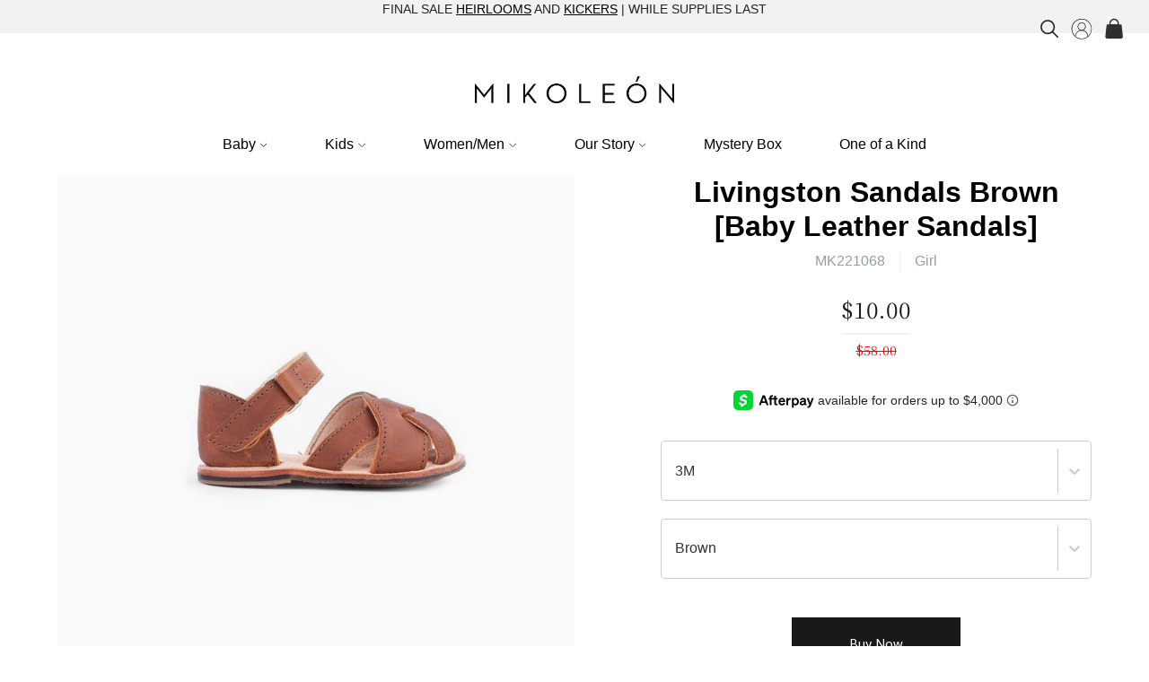

--- FILE ---
content_type: text/html; charset=utf-8
request_url: https://www.mikoleon.com/collections/baby-sandals/products/mk221068-baby-livingston-sandals-brown
body_size: 41411
content:
<!doctype html>
<html class="no-js supports-no-cookies" lang="en">
<head>
  

  <style>
   .bis-button{
     display:none !important;
   }
    
  </style>



  <meta charset="utf-8">
<meta name="google-site-verification" content="AsF9tZB4W0wvo-tlC8IQIzV1WpFhZdpDVmmWKtjpz-A" />
  <meta http-equiv="X-UA-Compatible" content="IE=edge">
  <meta name="viewport" content="width=device-width,initial-scale=1">
  <meta name="theme-color" content="#d5cbc4">
  <script src="https://ajax.googleapis.com/ajax/libs/jquery/3.6.1/jquery.min.js"></script>
  <link rel="canonical" href="https://www.mikoleon.com/products/mk221068-baby-livingston-sandals-brown">
  <script src="//www.mikoleon.com/cdn/shop/t/28/assets/size-Directory.js?v=70691156958756507761662412556"></script>
<script src="//www.mikoleon.com/cdn/shop/t/28/assets/script-confirmSize.js?v=19680635810529319301672847758"></script><!--This is the logi Modal Size Chart-->
<script src="//www.mikoleon.com/cdn/shop/t/28/assets/script-pre-order-with-time.js?v=51386316371870287601662412556"></script><link rel="shortcut icon" href="//www.mikoleon.com/cdn/shop/files/miko_32x32.png?v=1618506938" type="image/png">

 <!-- default to true --><!-- Contain template--><!-- setting name: pluginseo_pageTitleTruncateEnableForProducts-->
    <!-- setting value: true --><!-- pageTitleTemplate: %% product.title %%%% product.selected_variant.title || prepend_not_empty: ' ' %% | Sustainable Fashion made by artisans -->
  <!-- pageTitleToParse": Handmade Leather Sandals for Children&#39;s - Baby Leather Sandals Brown -->
  <!-- pageTitleTruncateApplicable: true -->

  <!-- pluginseo_pageTitleTemplateApplyToAll: true -->
  <!-- pageTitleTruncateApplicable: true --><!-- Custom page title: Yes --><title>MK221068 - Livingston Sandals Brown [Baby Leather Sandals] | Sustainable Fashion made by artisans</title> <!-- default to true --><!-- Contain template--><!-- setting name: pluginseo_metaDescriptionTruncateEnableForProducts-->
    <!-- setting value: true --><!-- metaDescriptionTemplate: %% product.description || strip_newlines || replace: '.,', ',' || strip_html || escape %% -->
  <!-- metaDescriptionToParse": DesignOur Livingston Brown Baby Leather Sandals are the perfect accessory for your little one! With these sandals, your baby’s feet will feel fresh and comfortable, ready for the summer! We&#39;ve taken extra care in choosing responsibly sourced raw and natural materials, only the best for your baby&#39;s feet. Our Baby Soft S -->
  <!-- metaDescriptionTruncateApplicable: true -->

  <!-- pluginseo_metaDescriptionTemplateApplyToAll: true -->
  <!-- metaDescriptionTruncateApplicable: true --><!-- Yes --><meta name="description" content=" DesignOur Livingston Brown Baby Leather Sandals are the perfect accessory for your little one! With these sandals, your baby’s feet will feel fresh and comfortable, read" /><script data-desc="seo-breadcrumb-list" type="application/ld+json">
{
  "@context": "http://schema.org",
  "@type": "BreadcrumbList",
  "itemListElement": [{
          "@type": "ListItem",
          "position": 1,
          "item": {
            "@id": "https://www.mikoleon.com/collections/baby-sandals",
            "name": "Baby Leather Sandals"
          }
        },{
          "@type": "ListItem",
          "position": 2,
          "item": {
            "@id": "https://www.mikoleon.com/products/mk221068-baby-livingston-sandals-brown",
            "name": "MK221068 - Livingston Sandals Brown [Baby Leather Sandals]"
          }
        }]
}
</script><script data-desc="seo-organization" type="application/ld+json">
  {
    "@context": "http://schema.org",
    "@type": "Organization",
    "@id": "https://www.mikoleon.com#organization",
    "name": "Mikoleon",
    "url": "https://www.mikoleon.com","sameAs": []
  }
</script><script data-desc="seo-product" type="application/ld+json">
    {
      "@context": "http://schema.org/",
      "@type": "Product",
      "@id": "https://www.mikoleon.com/products/mk221068-baby-livingston-sandals-brown#product",
      "name": "MK221068 - Livingston Sandals Brown [Baby Leather Sandals]",
      "image": "https://www.mikoleon.com/cdn/shop/products/[base64].jpg?v=1678914423",
      "description": "DesignOur Livingston Brown Baby Leather Sandals are the perfect accessory for your little one! With these sandals, your baby’s feet will feel fresh and comfortable, ready for the summer! We&#39;ve taken extra care in choosing responsibly sourced raw and natural materials, only the best for your baby&#39;s feet. Our Baby Soft Sole Sandals are crafted with an open-toe design that provides freshness and ventilation, baby can wiggle toes too! Tips on sizing for your little! Always measure before you buy. There should be about a quarter-inch of space between your child&#39;s toes and the edge of the insoles.To clean, use our all-natural Smith’s Leather Balm and a damp (with water) towel to clean. If they get wet make sure you set them by a sunny window to allow them to dry completely.General Disclaimer: Babies and crawlers do not need shoes. As an accessory, we suggest using our pre-walking Baby Keepsake shoes or our Baby Sandals for comfort and style.FeaturesFull-grain leather. Memory gel insole. Velcro closure with a pin. Suede leather. Slip guard. Handwoven by our artisans.SustainabilityOur leather is responsibly sourced from our award-winning tannery. Each piece of leather is hand-cut and handcrafted by artisans that partner with us to deliver to you the most authentic artisan-made products.A note about our sizing...Please measure before you buy! We no longer offer free exchanges for kids&#39; shoes. Our sizes run differently than what your child may currently be using, so the best thing is to measure. Do not size up, our booties already include extra space for socks and growth. See our how-to-measure video.*For more information on how to choose baby shoes, refer to The American Orthopaedic Foot &amp;amp; Ankle Society. Shoe Size Chart    Age   US        Foot Length    Insole Length3M     1             3.7 - 4&quot;             4 - 3/16&quot; 6M     2             4 - 4.3&quot;             4.5&quot;9M     3             4.2 - 4.5&quot;          4.75&quot; 12M   4             4.5 - 4.8&quot;          5&quot;      A note about our leather...",
      "mpn": "6704485728340",
      "brand": {
        "@type": "Thing",
        "name": "Mikoleon"
      },

        "offers": {
          "@type": "AggregateOffer",
          "priceCurrency": "USD",
          "lowPrice":10.0,
          "highPrice":10.0,
          "availability": "InStock",
          "offerCount":1,
          "seller": {
            "@type": "Organization",
            "@id": "https://www.mikoleon.com#organization"
          }
        },
        "model": [{
               "@type": "ProductModel",
               "@id": "https://www.mikoleon.com/products/mk221068-baby-livingston-sandals-brown#productModel=39620413685844",
               "url": "https://www.mikoleon.com/products/mk221068-baby-livingston-sandals-brown?variant=39620413685844",
               "name": "MK221068 - Livingston Sandals Brown [Baby Leather Sandals] 3M / Brown",
               "mpn": "39620413685844","sku": "MK221068-3M",
"gtin8": "82645567","weight": {
                   "@type": "QuantitativeValue",
                   "value": 680,
                   "unitCode": "GRM"
                 },




"color": "Brown",
"additionalProperty": [{
                       "@type": "PropertyValue",
                       "name": "Size",
                       "value": "3M"
                     }],"image": "https://www.mikoleon.com/cdn/shop/products/[base64].jpg?v=1678914423",
               "offers": {
                 "@type": "Offer",
                 "priceCurrency": "USD",
                 "price":10.0,
                 "availability": "InStock",
                 "seller": {
                   "@type": "Organization",
                   "@id": "https://www.mikoleon.com#organization"
                 }
               }
            },{
               "@type": "ProductModel",
               "@id": "https://www.mikoleon.com/products/mk221068-baby-livingston-sandals-brown#productModel=39620413751380",
               "url": "https://www.mikoleon.com/products/mk221068-baby-livingston-sandals-brown?variant=39620413751380",
               "name": "MK221068 - Livingston Sandals Brown [Baby Leather Sandals] 6M / Brown",
               "mpn": "39620413751380","sku": "MK221068-6M",
"gtin8": "82647122","weight": {
                   "@type": "QuantitativeValue",
                   "value": 680,
                   "unitCode": "GRM"
                 },




"color": "Brown",
"additionalProperty": [{
                       "@type": "PropertyValue",
                       "name": "Size",
                       "value": "6M"
                     }],"image": "https://www.mikoleon.com/cdn/shop/products/[base64].jpg?v=1678914423",
               "offers": {
                 "@type": "Offer",
                 "priceCurrency": "USD",
                 "price":10.0,
                 "availability": "OutOfStock",
                 "seller": {
                   "@type": "Organization",
                   "@id": "https://www.mikoleon.com#organization"
                 }
               }
            },{
               "@type": "ProductModel",
               "@id": "https://www.mikoleon.com/products/mk221068-baby-livingston-sandals-brown#productModel=39620413784148",
               "url": "https://www.mikoleon.com/products/mk221068-baby-livingston-sandals-brown?variant=39620413784148",
               "name": "MK221068 - Livingston Sandals Brown [Baby Leather Sandals] 9M / Brown",
               "mpn": "39620413784148","sku": "MK221068-9M",
"gtin8": "82648479","weight": {
                   "@type": "QuantitativeValue",
                   "value": 680,
                   "unitCode": "GRM"
                 },




"color": "Brown",
"additionalProperty": [{
                       "@type": "PropertyValue",
                       "name": "Size",
                       "value": "9M"
                     }],"image": "https://www.mikoleon.com/cdn/shop/products/[base64].jpg?v=1678914423",
               "offers": {
                 "@type": "Offer",
                 "priceCurrency": "USD",
                 "price":10.0,
                 "availability": "OutOfStock",
                 "seller": {
                   "@type": "Organization",
                   "@id": "https://www.mikoleon.com#organization"
                 }
               }
            },{
               "@type": "ProductModel",
               "@id": "https://www.mikoleon.com/products/mk221068-baby-livingston-sandals-brown#productModel=39620413816916",
               "url": "https://www.mikoleon.com/products/mk221068-baby-livingston-sandals-brown?variant=39620413816916",
               "name": "MK221068 - Livingston Sandals Brown [Baby Leather Sandals] 12M / Brown",
               "mpn": "39620413816916","sku": "MK221068-12M",
"gtin8": "82649942","weight": {
                   "@type": "QuantitativeValue",
                   "value": 680,
                   "unitCode": "GRM"
                 },




"color": "Brown",
"additionalProperty": [{
                       "@type": "PropertyValue",
                       "name": "Size",
                       "value": "12M"
                     }],"image": "https://www.mikoleon.com/cdn/shop/products/[base64].jpg?v=1678914423",
               "offers": {
                 "@type": "Offer",
                 "priceCurrency": "USD",
                 "price":10.0,
                 "availability": "OutOfStock",
                 "seller": {
                   "@type": "Organization",
                   "@id": "https://www.mikoleon.com#organization"
                 }
               }
            }]}
  </script><script data-desc="seo-website" type="application/ld+json">
  {
    "@context": "http://schema.org",
    "@type": "WebSite",
    "name": "Mikoleon",
    "url": "https://www.mikoleon.com",
    "potentialAction": {
      "@type": "SearchAction",
      "target": "https://www.mikoleon.com/search?q={search_term_string}",
      "query-input": "required name=search_term_string"
    }
  }
</script><meta name="pluginseo" content="Plug in SEO Plus" data-ptf="s-te_pr" data-mdf="s-te_pr-tr" />



  

  


<meta property="og:site_name" content="Mikoleon">
<meta property="og:url" content="https://www.mikoleon.com/products/mk221068-baby-livingston-sandals-brown">
<meta property="og:title" content="MK221068 - Livingston Sandals Brown [Baby Leather Sandals]">
<meta property="og:type" content="product">
<meta property="og:description" content="DesignOur Livingston Brown Baby Leather Sandals are the perfect accessory for your little one! With these sandals, your baby’s feet will feel fresh and comfortable, ready for the summer! We&#39;ve taken extra care in choosing responsibly sourced raw and natural materials, only the best for your baby&#39;s feet. Our Baby Soft S"><meta property="product:availability" content="instock">
  <meta property="product:price:amount" content="10.00">
  <meta property="product:price:currency" content="USD"><meta property="og:image" content="http://www.mikoleon.com/cdn/shop/products/[base64].jpg?v=1678914423">
      <meta property="og:image:secure_url" content="https://www.mikoleon.com/cdn/shop/products/[base64].jpg?v=1678914423">
      <meta property="og:image:width" content="1500">
      <meta property="og:image:height" content="1500">
      <meta property="og:image:alt" content="MK221068 - Livingston Sandals Brown [Baby Leather Sandals]"><meta property="og:image" content="http://www.mikoleon.com/cdn/shop/products/mk221068-livingston-brown-baby-leather-sandals-100-percent-cotton-ankle-boots-boys-boots-boys-leather-boots-boys-sandals-chemical-free-chitos-dye-free-eco-cool-eco-friendly-fair-trade.jpg?v=1678914414">
      <meta property="og:image:secure_url" content="https://www.mikoleon.com/cdn/shop/products/mk221068-livingston-brown-baby-leather-sandals-100-percent-cotton-ankle-boots-boys-boots-boys-leather-boots-boys-sandals-chemical-free-chitos-dye-free-eco-cool-eco-friendly-fair-trade.jpg?v=1678914414">
      <meta property="og:image:width" content="1500">
      <meta property="og:image:height" content="1500">
      <meta property="og:image:alt" content="MK221068 - Livingston Sandals Brown [Baby Leather Sandals]"><meta property="og:image" content="http://www.mikoleon.com/cdn/shop/products/[base64].jpg?v=1678914414">
      <meta property="og:image:secure_url" content="https://www.mikoleon.com/cdn/shop/products/[base64].jpg?v=1678914414">
      <meta property="og:image:width" content="1500">
      <meta property="og:image:height" content="1500">
      <meta property="og:image:alt" content="MK221068 - Livingston Sandals Brown [Baby Leather Sandals]">

<meta name="twitter:site" content="@">
<meta name="twitter:card" content="summary_large_image">
<meta name="twitter:title" content="MK221068 - Livingston Sandals Brown [Baby Leather Sandals]">
<meta name="twitter:description" content="DesignOur Livingston Brown Baby Leather Sandals are the perfect accessory for your little one! With these sandals, your baby’s feet will feel fresh and comfortable, ready for the summer! We&#39;ve taken extra care in choosing responsibly sourced raw and natural materials, only the best for your baby&#39;s feet. Our Baby Soft S">

  
<link type="text/css" href="//www.mikoleon.com/cdn/shop/t/28/assets/layout.theme.css?v=140705596315720990261662412556" rel="stylesheet"><link type="text/css" href="//www.mikoleon.com/cdn/shop/t/28/assets/layout.theme.styleLiquid.scss.css?v=75789508706063305271662412556" rel="stylesheet">
  <style>
  
  

  

  :root {
    --color-accent: #d5cbc4;
    --color-body-text: #e6a8a8;
    --color-main-background: #197bbd;
    --color-border: #ffffff;

    --font-heading: Helvetica, Arial, sans-serif;
    --font-body: Helvetica, Arial, sans-serif;
    --font-body-weight: 400;
    --font-body-style: normal;
    --font-body-bold-weight: 700;
  }
</style>

  









<script>
  
  document.documentElement.className = document.documentElement.className.replace('no-js', '');
  
  window.theme = {
    strings: {
      addToCart:
                     
                          
                             
      						  
     							
      								"Buy Now"
      							
      						  
      						 
                          
                  
      			,
      soldOut: 
                  
      				
      					"Sold Out"
      				
      			   
      		  ,
      unavailable: 
      				"Preorder Now"
      		   
      
      				
    },
    moneyFormat: "${{amount}}",
    shippingInsurance: true,
    insurance_product: {"id":3746214641748,"title":"Extended Delivery Guarantee - Extended Delivery Guarantee 100","handle":"shipping-insurance","description":"\u003cp dir=\"ltr\"\u003e\u003cspan\u003eHave you ever had a package stolen from your front door, or delivered to someone else in your neighborhood? Have you desperately called USPS and let them know your package is missing just to find out that it was delivered to the wrong door? Soon you find out that USPS's insurance does not cover stolen or missing packages that their system reports as \"Delivered\", even if it was delivered to the wrong address!\u003c\/span\u003e\u003cspan\u003e USPS insurance will not replace your item because according to their records, the package was technically “Delivered”.\u003cbr\u003e\u003cbr\u003e\u003c\/span\u003e\u003cspan\u003eOur Extended Delivery Guarantee is an additional layer of security for your package. If USPS delivers your package at your door or your neighbor’s door and your package is stolen, Mikoleon will proceed to replace your item without making you jump through hoops. Our Extended Delivery Guarantee is not for “Signature Required”, Mikoleon already pays the extra fee for your signature. Our Extended Delivery Guarantee is to cover the value of your actual order.\u003cbr\u003e\u003cbr\u003e\u003c\/span\u003e\u003cspan\u003eWhat you pay and what our Extended Delivery Guarantee (EDG) covers\u003c\/span\u003e\u003c\/p\u003e\n\u003cp\u003e\u003cspan color=\"#000000\" face=\"Arial\" style=\"color: #000000; font-family: Arial;\"\u003e\u003cspan\u003eIf you purchase $2.95 of EDG, we cover up to $100 order value.\u003c\/span\u003e\u003c\/span\u003e\u003c\/p\u003e\n\u003cp\u003e\u003cspan color=\"#000000\" face=\"Arial\" style=\"color: #000000; font-family: Arial;\"\u003e\u003cspan\u003eIf you purchase $5.95 of \u003c\/span\u003e\u003c\/span\u003e\u003cspan\u003eEDG\u003c\/span\u003e\u003cspan color=\"#000000\" face=\"Arial\" style=\"color: #000000; font-family: Arial;\"\u003e\u003cspan\u003e, we cover up to $200 order value.\u003c\/span\u003e\u003c\/span\u003e\u003c\/p\u003e\n\u003cp\u003e\u003cspan color=\"#000000\" face=\"Arial\" style=\"color: #000000; font-family: Arial;\"\u003e\u003cspan\u003eIf you purchase $9.95 of \u003c\/span\u003e\u003c\/span\u003e\u003cspan\u003eEDG\u003c\/span\u003e\u003cspan color=\"#000000\" face=\"Arial\" style=\"color: #000000; font-family: Arial;\"\u003e\u003cspan\u003e, we cover up to $300 order value.\u003c\/span\u003e\u003c\/span\u003e\u003c\/p\u003e\n\u003cp\u003e\u003cspan color=\"#000000\" face=\"Arial\" style=\"color: #000000; font-family: Arial;\"\u003e\u003cspan\u003eIf you purchase $14.95 of \u003c\/span\u003e\u003c\/span\u003e\u003cspan\u003eEDG\u003c\/span\u003e\u003cspan color=\"#000000\" face=\"Arial\" style=\"color: #000000; font-family: Arial;\"\u003e\u003cspan\u003e, we cover up to $450 order value.\u003c\/span\u003e\u003c\/span\u003e\u003c\/p\u003e","published_at":"2019-09-05T01:26:30-06:00","created_at":"2019-09-05T01:27:05-06:00","vendor":"Mikoleon LLC","type":"","tags":[],"price":295,"price_min":295,"price_max":1495,"available":true,"price_varies":true,"compare_at_price":null,"compare_at_price_min":0,"compare_at_price_max":0,"compare_at_price_varies":false,"variants":[{"id":39518052450388,"title":"$2.95 of EDG, we cover up to $100 order value.","option1":"$2.95 of EDG, we cover up to $100 order value.","option2":null,"option3":null,"sku":"SIMIKO100","requires_shipping":false,"taxable":false,"featured_image":null,"available":true,"name":"Extended Delivery Guarantee - Extended Delivery Guarantee 100 - $2.95 of EDG, we cover up to $100 order value.","public_title":"$2.95 of EDG, we cover up to $100 order value.","options":["$2.95 of EDG, we cover up to $100 order value."],"price":295,"weight":0,"compare_at_price":null,"inventory_quantity":30,"inventory_management":"shopify","inventory_policy":"deny","barcode":"","requires_selling_plan":false,"selling_plan_allocations":[]},{"id":39518068113492,"title":"$5.95 of EDG, we cover up to $200 order value.","option1":"$5.95 of EDG, we cover up to $200 order value.","option2":null,"option3":null,"sku":"SIMIKO200","requires_shipping":false,"taxable":false,"featured_image":null,"available":true,"name":"Extended Delivery Guarantee - Extended Delivery Guarantee 100 - $5.95 of EDG, we cover up to $200 order value.","public_title":"$5.95 of EDG, we cover up to $200 order value.","options":["$5.95 of EDG, we cover up to $200 order value."],"price":595,"weight":0,"compare_at_price":null,"inventory_quantity":30,"inventory_management":"shopify","inventory_policy":"deny","barcode":"","requires_selling_plan":false,"selling_plan_allocations":[]},{"id":39518069424212,"title":"$9.95 of EDG, we cover up to $300 order value.","option1":"$9.95 of EDG, we cover up to $300 order value.","option2":null,"option3":null,"sku":"SIMIKO300","requires_shipping":false,"taxable":false,"featured_image":null,"available":true,"name":"Extended Delivery Guarantee - Extended Delivery Guarantee 100 - $9.95 of EDG, we cover up to $300 order value.","public_title":"$9.95 of EDG, we cover up to $300 order value.","options":["$9.95 of EDG, we cover up to $300 order value."],"price":995,"weight":0,"compare_at_price":null,"inventory_quantity":30,"inventory_management":"shopify","inventory_policy":"deny","barcode":"","requires_selling_plan":false,"selling_plan_allocations":[]},{"id":39518069817428,"title":"$14.95 of EDG, we cover up to $450 order value.","option1":"$14.95 of EDG, we cover up to $450 order value.","option2":null,"option3":null,"sku":"SIMIKO450","requires_shipping":false,"taxable":false,"featured_image":null,"available":true,"name":"Extended Delivery Guarantee - Extended Delivery Guarantee 100 - $14.95 of EDG, we cover up to $450 order value.","public_title":"$14.95 of EDG, we cover up to $450 order value.","options":["$14.95 of EDG, we cover up to $450 order value."],"price":1495,"weight":0,"compare_at_price":null,"inventory_quantity":30,"inventory_management":"shopify","inventory_policy":"deny","barcode":"","requires_selling_plan":false,"selling_plan_allocations":[]}],"images":["\/\/www.mikoleon.com\/cdn\/shop\/products\/extended-delivery-guarantee-extended-delivery-guarantee-100.jpg?v=1654262710"],"featured_image":"\/\/www.mikoleon.com\/cdn\/shop\/products\/extended-delivery-guarantee-extended-delivery-guarantee-100.jpg?v=1654262710","options":["we cover up to $200 order value."],"media":[{"alt":"Shipping Insurance - Mikoleon","id":21666579841108,"position":1,"preview_image":{"aspect_ratio":1.332,"height":596,"width":794,"src":"\/\/www.mikoleon.com\/cdn\/shop\/products\/extended-delivery-guarantee-extended-delivery-guarantee-100.jpg?v=1654262710"},"aspect_ratio":1.332,"height":596,"media_type":"image","src":"\/\/www.mikoleon.com\/cdn\/shop\/products\/extended-delivery-guarantee-extended-delivery-guarantee-100.jpg?v=1654262710","width":794}],"requires_selling_plan":false,"selling_plan_groups":[],"content":"\u003cp dir=\"ltr\"\u003e\u003cspan\u003eHave you ever had a package stolen from your front door, or delivered to someone else in your neighborhood? Have you desperately called USPS and let them know your package is missing just to find out that it was delivered to the wrong door? Soon you find out that USPS's insurance does not cover stolen or missing packages that their system reports as \"Delivered\", even if it was delivered to the wrong address!\u003c\/span\u003e\u003cspan\u003e USPS insurance will not replace your item because according to their records, the package was technically “Delivered”.\u003cbr\u003e\u003cbr\u003e\u003c\/span\u003e\u003cspan\u003eOur Extended Delivery Guarantee is an additional layer of security for your package. If USPS delivers your package at your door or your neighbor’s door and your package is stolen, Mikoleon will proceed to replace your item without making you jump through hoops. Our Extended Delivery Guarantee is not for “Signature Required”, Mikoleon already pays the extra fee for your signature. Our Extended Delivery Guarantee is to cover the value of your actual order.\u003cbr\u003e\u003cbr\u003e\u003c\/span\u003e\u003cspan\u003eWhat you pay and what our Extended Delivery Guarantee (EDG) covers\u003c\/span\u003e\u003c\/p\u003e\n\u003cp\u003e\u003cspan color=\"#000000\" face=\"Arial\" style=\"color: #000000; font-family: Arial;\"\u003e\u003cspan\u003eIf you purchase $2.95 of EDG, we cover up to $100 order value.\u003c\/span\u003e\u003c\/span\u003e\u003c\/p\u003e\n\u003cp\u003e\u003cspan color=\"#000000\" face=\"Arial\" style=\"color: #000000; font-family: Arial;\"\u003e\u003cspan\u003eIf you purchase $5.95 of \u003c\/span\u003e\u003c\/span\u003e\u003cspan\u003eEDG\u003c\/span\u003e\u003cspan color=\"#000000\" face=\"Arial\" style=\"color: #000000; font-family: Arial;\"\u003e\u003cspan\u003e, we cover up to $200 order value.\u003c\/span\u003e\u003c\/span\u003e\u003c\/p\u003e\n\u003cp\u003e\u003cspan color=\"#000000\" face=\"Arial\" style=\"color: #000000; font-family: Arial;\"\u003e\u003cspan\u003eIf you purchase $9.95 of \u003c\/span\u003e\u003c\/span\u003e\u003cspan\u003eEDG\u003c\/span\u003e\u003cspan color=\"#000000\" face=\"Arial\" style=\"color: #000000; font-family: Arial;\"\u003e\u003cspan\u003e, we cover up to $300 order value.\u003c\/span\u003e\u003c\/span\u003e\u003c\/p\u003e\n\u003cp\u003e\u003cspan color=\"#000000\" face=\"Arial\" style=\"color: #000000; font-family: Arial;\"\u003e\u003cspan\u003eIf you purchase $14.95 of \u003c\/span\u003e\u003c\/span\u003e\u003cspan\u003eEDG\u003c\/span\u003e\u003cspan color=\"#000000\" face=\"Arial\" style=\"color: #000000; font-family: Arial;\"\u003e\u003cspan\u003e, we cover up to $450 order value.\u003c\/span\u003e\u003c\/span\u003e\u003c\/p\u003e"},
    donateOption: false,
    donate_product: {"error":"json not allowed for this object"},
    cart: {"note":null,"attributes":{},"original_total_price":0,"total_price":0,"total_discount":0,"total_weight":0.0,"item_count":0,"items":[],"requires_shipping":false,"currency":"USD","items_subtotal_price":0,"cart_level_discount_applications":[],"checkout_charge_amount":0}
  };

  


</script>

<input id="disabledButton" value="" hidden>
<style>
  @font-face {
  font-family: 'Vincentia';
  
  src: url('//www.mikoleon.com/cdn/shop/t/28/assets/Vincentia-Regular.ttf?v=40474665262472682651662412556') format('truetype');
  font-weight: normal;
  font-style: normal;
}
</style>
  
<script type="text/javascript" src="//www.mikoleon.com/cdn/shop/t/28/assets/vendors@layout.theme.js?v=111396078272984128601662412556" defer="defer"></script><script type="text/javascript" src="//www.mikoleon.com/cdn/shop/t/28/assets/layout.theme.js?v=25621960572430746261662412556" defer="defer"></script><link rel="prefetch" href="//www.mikoleon.com/cdn/shop/t/28/assets/vendors@template.collection.js?v=155146694502241938511662412556" as="script"><link rel="prefetch" href="//www.mikoleon.com/cdn/shop/t/28/assets/template.collection.js?v=165299782781609966001662412556" as="script"><link rel="prefetch" href="//www.mikoleon.com/cdn/shop/t/28/assets/vendors@template.gift_card.js?v=57265252461662178251662412556" as="script"><link rel="prefetch" href="//www.mikoleon.com/cdn/shop/t/28/assets/template.gift_card.js?v=66419765111885418031662412556" as="script"><link rel="prefetch" href="//www.mikoleon.com/cdn/shop/t/28/assets/template.index.js?v=64691566047274048541662412556" as="script"><link rel="prefetch" href="//www.mikoleon.com/cdn/shop/t/28/assets/template.page.lookbook.js?v=18425340883836161331662412556" as="script"><script type="text/javascript" src="//www.mikoleon.com/cdn/shop/t/28/assets/template.product.js?v=39830398640304603131662412556" defer="defer"></script><link rel="prefetch" href="//www.mikoleon.com/cdn/shop/t/28/assets/template.addresses.js?v=10830241720778403561662412556" as="script"><link rel="prefetch" href="//www.mikoleon.com/cdn/shop/t/28/assets/template.login.js?v=67044682742278452131662412556" as="script">
  <script>window.performance && window.performance.mark && window.performance.mark('shopify.content_for_header.start');</script><meta name="google-site-verification" content="NRqXeSfByIhbG-sGLeM0u9E2H5t0RdIuFLbYo3Iy93k">
<meta name="google-site-verification" content="w715cHQ94FhGlcEB1IuTUq6-r2s6-GcfOjP3MG41yJE">
<meta name="google-site-verification" content="WsVkTRAsIOC3rvmac-GvfRAUtPIeZb6b8ySQ7NYEf_o">
<meta name="google-site-verification" content="fzHKNe7L5B8wu6Zb13MhDbfT3vvIBa6ShRf-G9bDYHc">
<meta name="google-site-verification" content="6Ud6-d1A3ChdV_hcDbZeJ686H0BdW6ZhoR0QtXuCXkM">
<meta id="shopify-digital-wallet" name="shopify-digital-wallet" content="/14477050/digital_wallets/dialog">
<meta name="shopify-checkout-api-token" content="ab3ee5a94ad4e7386cf5364ba6a15093">
<link rel="alternate" type="application/json+oembed" href="https://www.mikoleon.com/products/mk221068-baby-livingston-sandals-brown.oembed">
<script async="async" src="/checkouts/internal/preloads.js?locale=en-US"></script>
<link rel="preconnect" href="https://shop.app" crossorigin="anonymous">
<script async="async" src="https://shop.app/checkouts/internal/preloads.js?locale=en-US&shop_id=14477050" crossorigin="anonymous"></script>
<script id="shopify-features" type="application/json">{"accessToken":"ab3ee5a94ad4e7386cf5364ba6a15093","betas":["rich-media-storefront-analytics"],"domain":"www.mikoleon.com","predictiveSearch":true,"shopId":14477050,"locale":"en"}</script>
<script>var Shopify = Shopify || {};
Shopify.shop = "mikoleon.myshopify.com";
Shopify.locale = "en";
Shopify.currency = {"active":"USD","rate":"1.0"};
Shopify.country = "US";
Shopify.theme = {"name":"Mikoleon 2.0 [28\/09\/2022][PRODUCTION]","id":121431425108,"schema_name":"Mikoleon","schema_version":"1.0.0","theme_store_id":null,"role":"main"};
Shopify.theme.handle = "null";
Shopify.theme.style = {"id":null,"handle":null};
Shopify.cdnHost = "www.mikoleon.com/cdn";
Shopify.routes = Shopify.routes || {};
Shopify.routes.root = "/";</script>
<script type="module">!function(o){(o.Shopify=o.Shopify||{}).modules=!0}(window);</script>
<script>!function(o){function n(){var o=[];function n(){o.push(Array.prototype.slice.apply(arguments))}return n.q=o,n}var t=o.Shopify=o.Shopify||{};t.loadFeatures=n(),t.autoloadFeatures=n()}(window);</script>
<script>
  window.ShopifyPay = window.ShopifyPay || {};
  window.ShopifyPay.apiHost = "shop.app\/pay";
  window.ShopifyPay.redirectState = null;
</script>
<script id="shop-js-analytics" type="application/json">{"pageType":"product"}</script>
<script defer="defer" async type="module" src="//www.mikoleon.com/cdn/shopifycloud/shop-js/modules/v2/client.init-shop-cart-sync_dlpDe4U9.en.esm.js"></script>
<script defer="defer" async type="module" src="//www.mikoleon.com/cdn/shopifycloud/shop-js/modules/v2/chunk.common_FunKbpTJ.esm.js"></script>
<script type="module">
  await import("//www.mikoleon.com/cdn/shopifycloud/shop-js/modules/v2/client.init-shop-cart-sync_dlpDe4U9.en.esm.js");
await import("//www.mikoleon.com/cdn/shopifycloud/shop-js/modules/v2/chunk.common_FunKbpTJ.esm.js");

  window.Shopify.SignInWithShop?.initShopCartSync?.({"fedCMEnabled":true,"windoidEnabled":true});

</script>
<script>
  window.Shopify = window.Shopify || {};
  if (!window.Shopify.featureAssets) window.Shopify.featureAssets = {};
  window.Shopify.featureAssets['shop-js'] = {"shop-cart-sync":["modules/v2/client.shop-cart-sync_DIWHqfTk.en.esm.js","modules/v2/chunk.common_FunKbpTJ.esm.js"],"init-fed-cm":["modules/v2/client.init-fed-cm_CmNkGb1A.en.esm.js","modules/v2/chunk.common_FunKbpTJ.esm.js"],"shop-button":["modules/v2/client.shop-button_Dpfxl9vG.en.esm.js","modules/v2/chunk.common_FunKbpTJ.esm.js"],"init-shop-cart-sync":["modules/v2/client.init-shop-cart-sync_dlpDe4U9.en.esm.js","modules/v2/chunk.common_FunKbpTJ.esm.js"],"init-shop-email-lookup-coordinator":["modules/v2/client.init-shop-email-lookup-coordinator_DUdFDmvK.en.esm.js","modules/v2/chunk.common_FunKbpTJ.esm.js"],"init-windoid":["modules/v2/client.init-windoid_V_O5I0mt.en.esm.js","modules/v2/chunk.common_FunKbpTJ.esm.js"],"pay-button":["modules/v2/client.pay-button_x_P2fRzB.en.esm.js","modules/v2/chunk.common_FunKbpTJ.esm.js"],"shop-toast-manager":["modules/v2/client.shop-toast-manager_p8J9W8kY.en.esm.js","modules/v2/chunk.common_FunKbpTJ.esm.js"],"shop-cash-offers":["modules/v2/client.shop-cash-offers_CtPYbIPM.en.esm.js","modules/v2/chunk.common_FunKbpTJ.esm.js","modules/v2/chunk.modal_n1zSoh3t.esm.js"],"shop-login-button":["modules/v2/client.shop-login-button_C3-NmE42.en.esm.js","modules/v2/chunk.common_FunKbpTJ.esm.js","modules/v2/chunk.modal_n1zSoh3t.esm.js"],"avatar":["modules/v2/client.avatar_BTnouDA3.en.esm.js"],"init-shop-for-new-customer-accounts":["modules/v2/client.init-shop-for-new-customer-accounts_aeWumpsw.en.esm.js","modules/v2/client.shop-login-button_C3-NmE42.en.esm.js","modules/v2/chunk.common_FunKbpTJ.esm.js","modules/v2/chunk.modal_n1zSoh3t.esm.js"],"init-customer-accounts-sign-up":["modules/v2/client.init-customer-accounts-sign-up_CRLhpYdY.en.esm.js","modules/v2/client.shop-login-button_C3-NmE42.en.esm.js","modules/v2/chunk.common_FunKbpTJ.esm.js","modules/v2/chunk.modal_n1zSoh3t.esm.js"],"init-customer-accounts":["modules/v2/client.init-customer-accounts_BkuyBVsz.en.esm.js","modules/v2/client.shop-login-button_C3-NmE42.en.esm.js","modules/v2/chunk.common_FunKbpTJ.esm.js","modules/v2/chunk.modal_n1zSoh3t.esm.js"],"shop-follow-button":["modules/v2/client.shop-follow-button_DDNA7Aw9.en.esm.js","modules/v2/chunk.common_FunKbpTJ.esm.js","modules/v2/chunk.modal_n1zSoh3t.esm.js"],"checkout-modal":["modules/v2/client.checkout-modal_EOl6FxyC.en.esm.js","modules/v2/chunk.common_FunKbpTJ.esm.js","modules/v2/chunk.modal_n1zSoh3t.esm.js"],"lead-capture":["modules/v2/client.lead-capture_LZVhB0lN.en.esm.js","modules/v2/chunk.common_FunKbpTJ.esm.js","modules/v2/chunk.modal_n1zSoh3t.esm.js"],"shop-login":["modules/v2/client.shop-login_D4d_T_FR.en.esm.js","modules/v2/chunk.common_FunKbpTJ.esm.js","modules/v2/chunk.modal_n1zSoh3t.esm.js"],"payment-terms":["modules/v2/client.payment-terms_g-geHK5T.en.esm.js","modules/v2/chunk.common_FunKbpTJ.esm.js","modules/v2/chunk.modal_n1zSoh3t.esm.js"]};
</script>
<script>(function() {
  var isLoaded = false;
  function asyncLoad() {
    if (isLoaded) return;
    isLoaded = true;
    var urls = ["https:\/\/static.klaviyo.com\/onsite\/js\/klaviyo.js?company_id=M2VUcN\u0026shop=mikoleon.myshopify.com","https:\/\/static.klaviyo.com\/onsite\/js\/klaviyo.js?company_id=WTBKJj\u0026shop=mikoleon.myshopify.com","https:\/\/seo.apps.avada.io\/scripttag\/avada-seo-installed.js?shop=mikoleon.myshopify.com","\/\/swymv3free-01.azureedge.net\/code\/swym-shopify.js?shop=mikoleon.myshopify.com","https:\/\/static-us.afterpay.com\/shopify\/afterpay-attract\/afterpay-attract-widget.js?shop=mikoleon.myshopify.com"];
    for (var i = 0; i < urls.length; i++) {
      var s = document.createElement('script');
      s.type = 'text/javascript';
      s.async = true;
      s.src = urls[i];
      var x = document.getElementsByTagName('script')[0];
      x.parentNode.insertBefore(s, x);
    }
  };
  if(window.attachEvent) {
    window.attachEvent('onload', asyncLoad);
  } else {
    window.addEventListener('load', asyncLoad, false);
  }
})();</script>
<script id="__st">var __st={"a":14477050,"offset":-25200,"reqid":"b018a8fb-8cd6-4413-a164-7afad2dd628c-1765728694","pageurl":"www.mikoleon.com\/collections\/baby-sandals\/products\/mk221068-baby-livingston-sandals-brown","u":"8ccfbb1b6741","p":"product","rtyp":"product","rid":6704485728340};</script>
<script>window.ShopifyPaypalV4VisibilityTracking = true;</script>
<script id="captcha-bootstrap">!function(){'use strict';const t='contact',e='account',n='new_comment',o=[[t,t],['blogs',n],['comments',n],[t,'customer']],c=[[e,'customer_login'],[e,'guest_login'],[e,'recover_customer_password'],[e,'create_customer']],r=t=>t.map((([t,e])=>`form[action*='/${t}']:not([data-nocaptcha='true']) input[name='form_type'][value='${e}']`)).join(','),a=t=>()=>t?[...document.querySelectorAll(t)].map((t=>t.form)):[];function s(){const t=[...o],e=r(t);return a(e)}const i='password',u='form_key',d=['recaptcha-v3-token','g-recaptcha-response','h-captcha-response',i],f=()=>{try{return window.sessionStorage}catch{return}},m='__shopify_v',_=t=>t.elements[u];function p(t,e,n=!1){try{const o=window.sessionStorage,c=JSON.parse(o.getItem(e)),{data:r}=function(t){const{data:e,action:n}=t;return t[m]||n?{data:e,action:n}:{data:t,action:n}}(c);for(const[e,n]of Object.entries(r))t.elements[e]&&(t.elements[e].value=n);n&&o.removeItem(e)}catch(o){console.error('form repopulation failed',{error:o})}}const l='form_type',E='cptcha';function T(t){t.dataset[E]=!0}const w=window,h=w.document,L='Shopify',v='ce_forms',y='captcha';let A=!1;((t,e)=>{const n=(g='f06e6c50-85a8-45c8-87d0-21a2b65856fe',I='https://cdn.shopify.com/shopifycloud/storefront-forms-hcaptcha/ce_storefront_forms_captcha_hcaptcha.v1.5.2.iife.js',D={infoText:'Protected by hCaptcha',privacyText:'Privacy',termsText:'Terms'},(t,e,n)=>{const o=w[L][v],c=o.bindForm;if(c)return c(t,g,e,D).then(n);var r;o.q.push([[t,g,e,D],n]),r=I,A||(h.body.append(Object.assign(h.createElement('script'),{id:'captcha-provider',async:!0,src:r})),A=!0)});var g,I,D;w[L]=w[L]||{},w[L][v]=w[L][v]||{},w[L][v].q=[],w[L][y]=w[L][y]||{},w[L][y].protect=function(t,e){n(t,void 0,e),T(t)},Object.freeze(w[L][y]),function(t,e,n,w,h,L){const[v,y,A,g]=function(t,e,n){const i=e?o:[],u=t?c:[],d=[...i,...u],f=r(d),m=r(i),_=r(d.filter((([t,e])=>n.includes(e))));return[a(f),a(m),a(_),s()]}(w,h,L),I=t=>{const e=t.target;return e instanceof HTMLFormElement?e:e&&e.form},D=t=>v().includes(t);t.addEventListener('submit',(t=>{const e=I(t);if(!e)return;const n=D(e)&&!e.dataset.hcaptchaBound&&!e.dataset.recaptchaBound,o=_(e),c=g().includes(e)&&(!o||!o.value);(n||c)&&t.preventDefault(),c&&!n&&(function(t){try{if(!f())return;!function(t){const e=f();if(!e)return;const n=_(t);if(!n)return;const o=n.value;o&&e.removeItem(o)}(t);const e=Array.from(Array(32),(()=>Math.random().toString(36)[2])).join('');!function(t,e){_(t)||t.append(Object.assign(document.createElement('input'),{type:'hidden',name:u})),t.elements[u].value=e}(t,e),function(t,e){const n=f();if(!n)return;const o=[...t.querySelectorAll(`input[type='${i}']`)].map((({name:t})=>t)),c=[...d,...o],r={};for(const[a,s]of new FormData(t).entries())c.includes(a)||(r[a]=s);n.setItem(e,JSON.stringify({[m]:1,action:t.action,data:r}))}(t,e)}catch(e){console.error('failed to persist form',e)}}(e),e.submit())}));const S=(t,e)=>{t&&!t.dataset[E]&&(n(t,e.some((e=>e===t))),T(t))};for(const o of['focusin','change'])t.addEventListener(o,(t=>{const e=I(t);D(e)&&S(e,y())}));const B=e.get('form_key'),M=e.get(l),P=B&&M;t.addEventListener('DOMContentLoaded',(()=>{const t=y();if(P)for(const e of t)e.elements[l].value===M&&p(e,B);[...new Set([...A(),...v().filter((t=>'true'===t.dataset.shopifyCaptcha))])].forEach((e=>S(e,t)))}))}(h,new URLSearchParams(w.location.search),n,t,e,['guest_login'])})(!0,!0)}();</script>
<script integrity="sha256-52AcMU7V7pcBOXWImdc/TAGTFKeNjmkeM1Pvks/DTgc=" data-source-attribution="shopify.loadfeatures" defer="defer" src="//www.mikoleon.com/cdn/shopifycloud/storefront/assets/storefront/load_feature-81c60534.js" crossorigin="anonymous"></script>
<script crossorigin="anonymous" defer="defer" src="//www.mikoleon.com/cdn/shopifycloud/storefront/assets/shopify_pay/storefront-65b4c6d7.js?v=20250812"></script>
<script data-source-attribution="shopify.dynamic_checkout.dynamic.init">var Shopify=Shopify||{};Shopify.PaymentButton=Shopify.PaymentButton||{isStorefrontPortableWallets:!0,init:function(){window.Shopify.PaymentButton.init=function(){};var t=document.createElement("script");t.src="https://www.mikoleon.com/cdn/shopifycloud/portable-wallets/latest/portable-wallets.en.js",t.type="module",document.head.appendChild(t)}};
</script>
<script data-source-attribution="shopify.dynamic_checkout.buyer_consent">
  function portableWalletsHideBuyerConsent(e){var t=document.getElementById("shopify-buyer-consent"),n=document.getElementById("shopify-subscription-policy-button");t&&n&&(t.classList.add("hidden"),t.setAttribute("aria-hidden","true"),n.removeEventListener("click",e))}function portableWalletsShowBuyerConsent(e){var t=document.getElementById("shopify-buyer-consent"),n=document.getElementById("shopify-subscription-policy-button");t&&n&&(t.classList.remove("hidden"),t.removeAttribute("aria-hidden"),n.addEventListener("click",e))}window.Shopify?.PaymentButton&&(window.Shopify.PaymentButton.hideBuyerConsent=portableWalletsHideBuyerConsent,window.Shopify.PaymentButton.showBuyerConsent=portableWalletsShowBuyerConsent);
</script>
<script data-source-attribution="shopify.dynamic_checkout.cart.bootstrap">document.addEventListener("DOMContentLoaded",(function(){function t(){return document.querySelector("shopify-accelerated-checkout-cart, shopify-accelerated-checkout")}if(t())Shopify.PaymentButton.init();else{new MutationObserver((function(e,n){t()&&(Shopify.PaymentButton.init(),n.disconnect())})).observe(document.body,{childList:!0,subtree:!0})}}));
</script>
<link id="shopify-accelerated-checkout-styles" rel="stylesheet" media="screen" href="https://www.mikoleon.com/cdn/shopifycloud/portable-wallets/latest/accelerated-checkout-backwards-compat.css" crossorigin="anonymous">
<style id="shopify-accelerated-checkout-cart">
        #shopify-buyer-consent {
  margin-top: 1em;
  display: inline-block;
  width: 100%;
}

#shopify-buyer-consent.hidden {
  display: none;
}

#shopify-subscription-policy-button {
  background: none;
  border: none;
  padding: 0;
  text-decoration: underline;
  font-size: inherit;
  cursor: pointer;
}

#shopify-subscription-policy-button::before {
  box-shadow: none;
}

      </style>

<script>window.performance && window.performance.mark && window.performance.mark('shopify.content_for_header.end');</script>
  
  <meta name="google-site-verification" content="bpRHyUHdT0oY8UiYMzLuh9lB4PygfpozFpzDhjoNszc" />
  <meta name="msvalidate.01" content="99F6B6138802E1F89513B2A9C37C513D" />
  <!-- Google Tag Manager -->
<script>(function(w,d,s,l,i){w[l]=w[l]||[];w[l].push({'gtm.start':
new Date().getTime(),event:'gtm.js'});var f=d.getElementsByTagName(s)[0],
j=d.createElement(s),dl=l!='dataLayer'?'&l='+l:'';j.async=true;j.src=
'https://www.googletagmanager.com/gtm.js?id='+i+dl;f.parentNode.insertBefore(j,f);
})(window,document,'script','dataLayer','GTM-MHK3C5G');</script>
<!-- End Google Tag Manager -->
  
  <meta name="facebook-domain-verification" content="ndm3r4pmnzw3glg4w201mxt8v9t4h8" />
  

	<script>var loox_global_hash = '1743544957482';</script><style>.loox-reviews-default { max-width: 1200px; margin: 0 auto; }.loox-rating .loox-icon { color:#ffc26a; }
:root { --lxs-rating-icon-color: #ffc26a; }</style>
<link href="https://monorail-edge.shopifysvc.com" rel="dns-prefetch">
<script>(function(){if ("sendBeacon" in navigator && "performance" in window) {try {var session_token_from_headers = performance.getEntriesByType('navigation')[0].serverTiming.find(x => x.name == '_s').description;} catch {var session_token_from_headers = undefined;}var session_cookie_matches = document.cookie.match(/_shopify_s=([^;]*)/);var session_token_from_cookie = session_cookie_matches && session_cookie_matches.length === 2 ? session_cookie_matches[1] : "";var session_token = session_token_from_headers || session_token_from_cookie || "";function handle_abandonment_event(e) {var entries = performance.getEntries().filter(function(entry) {return /monorail-edge.shopifysvc.com/.test(entry.name);});if (!window.abandonment_tracked && entries.length === 0) {window.abandonment_tracked = true;var currentMs = Date.now();var navigation_start = performance.timing.navigationStart;var payload = {shop_id: 14477050,url: window.location.href,navigation_start,duration: currentMs - navigation_start,session_token,page_type: "product"};window.navigator.sendBeacon("https://monorail-edge.shopifysvc.com/v1/produce", JSON.stringify({schema_id: "online_store_buyer_site_abandonment/1.1",payload: payload,metadata: {event_created_at_ms: currentMs,event_sent_at_ms: currentMs}}));}}window.addEventListener('pagehide', handle_abandonment_event);}}());</script>
<script id="web-pixels-manager-setup">(function e(e,d,r,n,o){if(void 0===o&&(o={}),!Boolean(null===(a=null===(i=window.Shopify)||void 0===i?void 0:i.analytics)||void 0===a?void 0:a.replayQueue)){var i,a;window.Shopify=window.Shopify||{};var t=window.Shopify;t.analytics=t.analytics||{};var s=t.analytics;s.replayQueue=[],s.publish=function(e,d,r){return s.replayQueue.push([e,d,r]),!0};try{self.performance.mark("wpm:start")}catch(e){}var l=function(){var e={modern:/Edge?\/(1{2}[4-9]|1[2-9]\d|[2-9]\d{2}|\d{4,})\.\d+(\.\d+|)|Firefox\/(1{2}[4-9]|1[2-9]\d|[2-9]\d{2}|\d{4,})\.\d+(\.\d+|)|Chrom(ium|e)\/(9{2}|\d{3,})\.\d+(\.\d+|)|(Maci|X1{2}).+ Version\/(15\.\d+|(1[6-9]|[2-9]\d|\d{3,})\.\d+)([,.]\d+|)( \(\w+\)|)( Mobile\/\w+|) Safari\/|Chrome.+OPR\/(9{2}|\d{3,})\.\d+\.\d+|(CPU[ +]OS|iPhone[ +]OS|CPU[ +]iPhone|CPU IPhone OS|CPU iPad OS)[ +]+(15[._]\d+|(1[6-9]|[2-9]\d|\d{3,})[._]\d+)([._]\d+|)|Android:?[ /-](13[3-9]|1[4-9]\d|[2-9]\d{2}|\d{4,})(\.\d+|)(\.\d+|)|Android.+Firefox\/(13[5-9]|1[4-9]\d|[2-9]\d{2}|\d{4,})\.\d+(\.\d+|)|Android.+Chrom(ium|e)\/(13[3-9]|1[4-9]\d|[2-9]\d{2}|\d{4,})\.\d+(\.\d+|)|SamsungBrowser\/([2-9]\d|\d{3,})\.\d+/,legacy:/Edge?\/(1[6-9]|[2-9]\d|\d{3,})\.\d+(\.\d+|)|Firefox\/(5[4-9]|[6-9]\d|\d{3,})\.\d+(\.\d+|)|Chrom(ium|e)\/(5[1-9]|[6-9]\d|\d{3,})\.\d+(\.\d+|)([\d.]+$|.*Safari\/(?![\d.]+ Edge\/[\d.]+$))|(Maci|X1{2}).+ Version\/(10\.\d+|(1[1-9]|[2-9]\d|\d{3,})\.\d+)([,.]\d+|)( \(\w+\)|)( Mobile\/\w+|) Safari\/|Chrome.+OPR\/(3[89]|[4-9]\d|\d{3,})\.\d+\.\d+|(CPU[ +]OS|iPhone[ +]OS|CPU[ +]iPhone|CPU IPhone OS|CPU iPad OS)[ +]+(10[._]\d+|(1[1-9]|[2-9]\d|\d{3,})[._]\d+)([._]\d+|)|Android:?[ /-](13[3-9]|1[4-9]\d|[2-9]\d{2}|\d{4,})(\.\d+|)(\.\d+|)|Mobile Safari.+OPR\/([89]\d|\d{3,})\.\d+\.\d+|Android.+Firefox\/(13[5-9]|1[4-9]\d|[2-9]\d{2}|\d{4,})\.\d+(\.\d+|)|Android.+Chrom(ium|e)\/(13[3-9]|1[4-9]\d|[2-9]\d{2}|\d{4,})\.\d+(\.\d+|)|Android.+(UC? ?Browser|UCWEB|U3)[ /]?(15\.([5-9]|\d{2,})|(1[6-9]|[2-9]\d|\d{3,})\.\d+)\.\d+|SamsungBrowser\/(5\.\d+|([6-9]|\d{2,})\.\d+)|Android.+MQ{2}Browser\/(14(\.(9|\d{2,})|)|(1[5-9]|[2-9]\d|\d{3,})(\.\d+|))(\.\d+|)|K[Aa][Ii]OS\/(3\.\d+|([4-9]|\d{2,})\.\d+)(\.\d+|)/},d=e.modern,r=e.legacy,n=navigator.userAgent;return n.match(d)?"modern":n.match(r)?"legacy":"unknown"}(),u="modern"===l?"modern":"legacy",c=(null!=n?n:{modern:"",legacy:""})[u],f=function(e){return[e.baseUrl,"/wpm","/b",e.hashVersion,"modern"===e.buildTarget?"m":"l",".js"].join("")}({baseUrl:d,hashVersion:r,buildTarget:u}),m=function(e){var d=e.version,r=e.bundleTarget,n=e.surface,o=e.pageUrl,i=e.monorailEndpoint;return{emit:function(e){var a=e.status,t=e.errorMsg,s=(new Date).getTime(),l=JSON.stringify({metadata:{event_sent_at_ms:s},events:[{schema_id:"web_pixels_manager_load/3.1",payload:{version:d,bundle_target:r,page_url:o,status:a,surface:n,error_msg:t},metadata:{event_created_at_ms:s}}]});if(!i)return console&&console.warn&&console.warn("[Web Pixels Manager] No Monorail endpoint provided, skipping logging."),!1;try{return self.navigator.sendBeacon.bind(self.navigator)(i,l)}catch(e){}var u=new XMLHttpRequest;try{return u.open("POST",i,!0),u.setRequestHeader("Content-Type","text/plain"),u.send(l),!0}catch(e){return console&&console.warn&&console.warn("[Web Pixels Manager] Got an unhandled error while logging to Monorail."),!1}}}}({version:r,bundleTarget:l,surface:e.surface,pageUrl:self.location.href,monorailEndpoint:e.monorailEndpoint});try{o.browserTarget=l,function(e){var d=e.src,r=e.async,n=void 0===r||r,o=e.onload,i=e.onerror,a=e.sri,t=e.scriptDataAttributes,s=void 0===t?{}:t,l=document.createElement("script"),u=document.querySelector("head"),c=document.querySelector("body");if(l.async=n,l.src=d,a&&(l.integrity=a,l.crossOrigin="anonymous"),s)for(var f in s)if(Object.prototype.hasOwnProperty.call(s,f))try{l.dataset[f]=s[f]}catch(e){}if(o&&l.addEventListener("load",o),i&&l.addEventListener("error",i),u)u.appendChild(l);else{if(!c)throw new Error("Did not find a head or body element to append the script");c.appendChild(l)}}({src:f,async:!0,onload:function(){if(!function(){var e,d;return Boolean(null===(d=null===(e=window.Shopify)||void 0===e?void 0:e.analytics)||void 0===d?void 0:d.initialized)}()){var d=window.webPixelsManager.init(e)||void 0;if(d){var r=window.Shopify.analytics;r.replayQueue.forEach((function(e){var r=e[0],n=e[1],o=e[2];d.publishCustomEvent(r,n,o)})),r.replayQueue=[],r.publish=d.publishCustomEvent,r.visitor=d.visitor,r.initialized=!0}}},onerror:function(){return m.emit({status:"failed",errorMsg:"".concat(f," has failed to load")})},sri:function(e){var d=/^sha384-[A-Za-z0-9+/=]+$/;return"string"==typeof e&&d.test(e)}(c)?c:"",scriptDataAttributes:o}),m.emit({status:"loading"})}catch(e){m.emit({status:"failed",errorMsg:(null==e?void 0:e.message)||"Unknown error"})}}})({shopId: 14477050,storefrontBaseUrl: "https://www.mikoleon.com",extensionsBaseUrl: "https://extensions.shopifycdn.com/cdn/shopifycloud/web-pixels-manager",monorailEndpoint: "https://monorail-edge.shopifysvc.com/unstable/produce_batch",surface: "storefront-renderer",enabledBetaFlags: ["2dca8a86"],webPixelsConfigList: [{"id":"314671409","configuration":"{\"pixel_id\":\"166922383724172\",\"pixel_type\":\"facebook_pixel\",\"metaapp_system_user_token\":\"-\"}","eventPayloadVersion":"v1","runtimeContext":"OPEN","scriptVersion":"ca16bc87fe92b6042fbaa3acc2fbdaa6","type":"APP","apiClientId":2329312,"privacyPurposes":["ANALYTICS","MARKETING","SALE_OF_DATA"],"dataSharingAdjustments":{"protectedCustomerApprovalScopes":["read_customer_address","read_customer_email","read_customer_name","read_customer_personal_data","read_customer_phone"]}},{"id":"169705777","configuration":"{\"tagID\":\"2612636621964\"}","eventPayloadVersion":"v1","runtimeContext":"STRICT","scriptVersion":"18031546ee651571ed29edbe71a3550b","type":"APP","apiClientId":3009811,"privacyPurposes":["ANALYTICS","MARKETING","SALE_OF_DATA"],"dataSharingAdjustments":{"protectedCustomerApprovalScopes":["read_customer_address","read_customer_email","read_customer_name","read_customer_personal_data","read_customer_phone"]}},{"id":"150700337","eventPayloadVersion":"v1","runtimeContext":"LAX","scriptVersion":"1","type":"CUSTOM","privacyPurposes":["ANALYTICS"],"name":"Google Analytics tag (migrated)"},{"id":"shopify-app-pixel","configuration":"{}","eventPayloadVersion":"v1","runtimeContext":"STRICT","scriptVersion":"0450","apiClientId":"shopify-pixel","type":"APP","privacyPurposes":["ANALYTICS","MARKETING"]},{"id":"shopify-custom-pixel","eventPayloadVersion":"v1","runtimeContext":"LAX","scriptVersion":"0450","apiClientId":"shopify-pixel","type":"CUSTOM","privacyPurposes":["ANALYTICS","MARKETING"]}],isMerchantRequest: false,initData: {"shop":{"name":"Mikoleon","paymentSettings":{"currencyCode":"USD"},"myshopifyDomain":"mikoleon.myshopify.com","countryCode":"US","storefrontUrl":"https:\/\/www.mikoleon.com"},"customer":null,"cart":null,"checkout":null,"productVariants":[{"price":{"amount":10.0,"currencyCode":"USD"},"product":{"title":"MK221068 - Livingston Sandals Brown [Baby Leather Sandals]","vendor":"Mikoleon","id":"6704485728340","untranslatedTitle":"MK221068 - Livingston Sandals Brown [Baby Leather Sandals]","url":"\/products\/mk221068-baby-livingston-sandals-brown","type":""},"id":"39620413685844","image":{"src":"\/\/www.mikoleon.com\/cdn\/shop\/products\/[base64].jpg?v=1678914423"},"sku":"MK221068-3M","title":"3M \/ Brown","untranslatedTitle":"3M \/ Brown"},{"price":{"amount":10.0,"currencyCode":"USD"},"product":{"title":"MK221068 - Livingston Sandals Brown [Baby Leather Sandals]","vendor":"Mikoleon","id":"6704485728340","untranslatedTitle":"MK221068 - Livingston Sandals Brown [Baby Leather Sandals]","url":"\/products\/mk221068-baby-livingston-sandals-brown","type":""},"id":"39620413751380","image":{"src":"\/\/www.mikoleon.com\/cdn\/shop\/products\/[base64].jpg?v=1678914423"},"sku":"MK221068-6M","title":"6M \/ Brown","untranslatedTitle":"6M \/ Brown"},{"price":{"amount":10.0,"currencyCode":"USD"},"product":{"title":"MK221068 - Livingston Sandals Brown [Baby Leather Sandals]","vendor":"Mikoleon","id":"6704485728340","untranslatedTitle":"MK221068 - Livingston Sandals Brown [Baby Leather Sandals]","url":"\/products\/mk221068-baby-livingston-sandals-brown","type":""},"id":"39620413784148","image":{"src":"\/\/www.mikoleon.com\/cdn\/shop\/products\/[base64].jpg?v=1678914423"},"sku":"MK221068-9M","title":"9M \/ Brown","untranslatedTitle":"9M \/ Brown"},{"price":{"amount":10.0,"currencyCode":"USD"},"product":{"title":"MK221068 - Livingston Sandals Brown [Baby Leather Sandals]","vendor":"Mikoleon","id":"6704485728340","untranslatedTitle":"MK221068 - Livingston Sandals Brown [Baby Leather Sandals]","url":"\/products\/mk221068-baby-livingston-sandals-brown","type":""},"id":"39620413816916","image":{"src":"\/\/www.mikoleon.com\/cdn\/shop\/products\/[base64].jpg?v=1678914423"},"sku":"MK221068-12M","title":"12M \/ Brown","untranslatedTitle":"12M \/ Brown"}],"purchasingCompany":null},},"https://www.mikoleon.com/cdn","ae1676cfwd2530674p4253c800m34e853cb",{"modern":"","legacy":""},{"shopId":"14477050","storefrontBaseUrl":"https:\/\/www.mikoleon.com","extensionBaseUrl":"https:\/\/extensions.shopifycdn.com\/cdn\/shopifycloud\/web-pixels-manager","surface":"storefront-renderer","enabledBetaFlags":"[\"2dca8a86\"]","isMerchantRequest":"false","hashVersion":"ae1676cfwd2530674p4253c800m34e853cb","publish":"custom","events":"[[\"page_viewed\",{}],[\"product_viewed\",{\"productVariant\":{\"price\":{\"amount\":10.0,\"currencyCode\":\"USD\"},\"product\":{\"title\":\"MK221068 - Livingston Sandals Brown [Baby Leather Sandals]\",\"vendor\":\"Mikoleon\",\"id\":\"6704485728340\",\"untranslatedTitle\":\"MK221068 - Livingston Sandals Brown [Baby Leather Sandals]\",\"url\":\"\/products\/mk221068-baby-livingston-sandals-brown\",\"type\":\"\"},\"id\":\"39620413685844\",\"image\":{\"src\":\"\/\/www.mikoleon.com\/cdn\/shop\/products\/[base64].jpg?v=1678914423\"},\"sku\":\"MK221068-3M\",\"title\":\"3M \/ Brown\",\"untranslatedTitle\":\"3M \/ Brown\"}}]]"});</script><script>
  window.ShopifyAnalytics = window.ShopifyAnalytics || {};
  window.ShopifyAnalytics.meta = window.ShopifyAnalytics.meta || {};
  window.ShopifyAnalytics.meta.currency = 'USD';
  var meta = {"product":{"id":6704485728340,"gid":"gid:\/\/shopify\/Product\/6704485728340","vendor":"Mikoleon","type":"","variants":[{"id":39620413685844,"price":1000,"name":"MK221068 - Livingston Sandals Brown [Baby Leather Sandals] - 3M \/ Brown","public_title":"3M \/ Brown","sku":"MK221068-3M"},{"id":39620413751380,"price":1000,"name":"MK221068 - Livingston Sandals Brown [Baby Leather Sandals] - 6M \/ Brown","public_title":"6M \/ Brown","sku":"MK221068-6M"},{"id":39620413784148,"price":1000,"name":"MK221068 - Livingston Sandals Brown [Baby Leather Sandals] - 9M \/ Brown","public_title":"9M \/ Brown","sku":"MK221068-9M"},{"id":39620413816916,"price":1000,"name":"MK221068 - Livingston Sandals Brown [Baby Leather Sandals] - 12M \/ Brown","public_title":"12M \/ Brown","sku":"MK221068-12M"}],"remote":false},"page":{"pageType":"product","resourceType":"product","resourceId":6704485728340}};
  for (var attr in meta) {
    window.ShopifyAnalytics.meta[attr] = meta[attr];
  }
</script>
<script class="analytics">
  (function () {
    var customDocumentWrite = function(content) {
      var jquery = null;

      if (window.jQuery) {
        jquery = window.jQuery;
      } else if (window.Checkout && window.Checkout.$) {
        jquery = window.Checkout.$;
      }

      if (jquery) {
        jquery('body').append(content);
      }
    };

    var hasLoggedConversion = function(token) {
      if (token) {
        return document.cookie.indexOf('loggedConversion=' + token) !== -1;
      }
      return false;
    }

    var setCookieIfConversion = function(token) {
      if (token) {
        var twoMonthsFromNow = new Date(Date.now());
        twoMonthsFromNow.setMonth(twoMonthsFromNow.getMonth() + 2);

        document.cookie = 'loggedConversion=' + token + '; expires=' + twoMonthsFromNow;
      }
    }

    var trekkie = window.ShopifyAnalytics.lib = window.trekkie = window.trekkie || [];
    if (trekkie.integrations) {
      return;
    }
    trekkie.methods = [
      'identify',
      'page',
      'ready',
      'track',
      'trackForm',
      'trackLink'
    ];
    trekkie.factory = function(method) {
      return function() {
        var args = Array.prototype.slice.call(arguments);
        args.unshift(method);
        trekkie.push(args);
        return trekkie;
      };
    };
    for (var i = 0; i < trekkie.methods.length; i++) {
      var key = trekkie.methods[i];
      trekkie[key] = trekkie.factory(key);
    }
    trekkie.load = function(config) {
      trekkie.config = config || {};
      trekkie.config.initialDocumentCookie = document.cookie;
      var first = document.getElementsByTagName('script')[0];
      var script = document.createElement('script');
      script.type = 'text/javascript';
      script.onerror = function(e) {
        var scriptFallback = document.createElement('script');
        scriptFallback.type = 'text/javascript';
        scriptFallback.onerror = function(error) {
                var Monorail = {
      produce: function produce(monorailDomain, schemaId, payload) {
        var currentMs = new Date().getTime();
        var event = {
          schema_id: schemaId,
          payload: payload,
          metadata: {
            event_created_at_ms: currentMs,
            event_sent_at_ms: currentMs
          }
        };
        return Monorail.sendRequest("https://" + monorailDomain + "/v1/produce", JSON.stringify(event));
      },
      sendRequest: function sendRequest(endpointUrl, payload) {
        // Try the sendBeacon API
        if (window && window.navigator && typeof window.navigator.sendBeacon === 'function' && typeof window.Blob === 'function' && !Monorail.isIos12()) {
          var blobData = new window.Blob([payload], {
            type: 'text/plain'
          });

          if (window.navigator.sendBeacon(endpointUrl, blobData)) {
            return true;
          } // sendBeacon was not successful

        } // XHR beacon

        var xhr = new XMLHttpRequest();

        try {
          xhr.open('POST', endpointUrl);
          xhr.setRequestHeader('Content-Type', 'text/plain');
          xhr.send(payload);
        } catch (e) {
          console.log(e);
        }

        return false;
      },
      isIos12: function isIos12() {
        return window.navigator.userAgent.lastIndexOf('iPhone; CPU iPhone OS 12_') !== -1 || window.navigator.userAgent.lastIndexOf('iPad; CPU OS 12_') !== -1;
      }
    };
    Monorail.produce('monorail-edge.shopifysvc.com',
      'trekkie_storefront_load_errors/1.1',
      {shop_id: 14477050,
      theme_id: 121431425108,
      app_name: "storefront",
      context_url: window.location.href,
      source_url: "//www.mikoleon.com/cdn/s/trekkie.storefront.1a0636ab3186d698599065cb6ce9903ebacdd71a.min.js"});

        };
        scriptFallback.async = true;
        scriptFallback.src = '//www.mikoleon.com/cdn/s/trekkie.storefront.1a0636ab3186d698599065cb6ce9903ebacdd71a.min.js';
        first.parentNode.insertBefore(scriptFallback, first);
      };
      script.async = true;
      script.src = '//www.mikoleon.com/cdn/s/trekkie.storefront.1a0636ab3186d698599065cb6ce9903ebacdd71a.min.js';
      first.parentNode.insertBefore(script, first);
    };
    trekkie.load(
      {"Trekkie":{"appName":"storefront","development":false,"defaultAttributes":{"shopId":14477050,"isMerchantRequest":null,"themeId":121431425108,"themeCityHash":"13497619558514475585","contentLanguage":"en","currency":"USD","eventMetadataId":"6ab6e7de-925b-4c1d-9d37-de4928449189"},"isServerSideCookieWritingEnabled":true,"monorailRegion":"shop_domain"},"Session Attribution":{},"S2S":{"facebookCapiEnabled":true,"source":"trekkie-storefront-renderer","apiClientId":580111}}
    );

    var loaded = false;
    trekkie.ready(function() {
      if (loaded) return;
      loaded = true;

      window.ShopifyAnalytics.lib = window.trekkie;

      var originalDocumentWrite = document.write;
      document.write = customDocumentWrite;
      try { window.ShopifyAnalytics.merchantGoogleAnalytics.call(this); } catch(error) {};
      document.write = originalDocumentWrite;

      window.ShopifyAnalytics.lib.page(null,{"pageType":"product","resourceType":"product","resourceId":6704485728340,"shopifyEmitted":true});

      var match = window.location.pathname.match(/checkouts\/(.+)\/(thank_you|post_purchase)/)
      var token = match? match[1]: undefined;
      if (!hasLoggedConversion(token)) {
        setCookieIfConversion(token);
        window.ShopifyAnalytics.lib.track("Viewed Product",{"currency":"USD","variantId":39620413685844,"productId":6704485728340,"productGid":"gid:\/\/shopify\/Product\/6704485728340","name":"MK221068 - Livingston Sandals Brown [Baby Leather Sandals] - 3M \/ Brown","price":"10.00","sku":"MK221068-3M","brand":"Mikoleon","variant":"3M \/ Brown","category":"","nonInteraction":true,"remote":false},undefined,undefined,{"shopifyEmitted":true});
      window.ShopifyAnalytics.lib.track("monorail:\/\/trekkie_storefront_viewed_product\/1.1",{"currency":"USD","variantId":39620413685844,"productId":6704485728340,"productGid":"gid:\/\/shopify\/Product\/6704485728340","name":"MK221068 - Livingston Sandals Brown [Baby Leather Sandals] - 3M \/ Brown","price":"10.00","sku":"MK221068-3M","brand":"Mikoleon","variant":"3M \/ Brown","category":"","nonInteraction":true,"remote":false,"referer":"https:\/\/www.mikoleon.com\/collections\/baby-sandals\/products\/mk221068-baby-livingston-sandals-brown"});
      }
    });


        var eventsListenerScript = document.createElement('script');
        eventsListenerScript.async = true;
        eventsListenerScript.src = "//www.mikoleon.com/cdn/shopifycloud/storefront/assets/shop_events_listener-3da45d37.js";
        document.getElementsByTagName('head')[0].appendChild(eventsListenerScript);

})();</script>
  <script>
  if (!window.ga || (window.ga && typeof window.ga !== 'function')) {
    window.ga = function ga() {
      (window.ga.q = window.ga.q || []).push(arguments);
      if (window.Shopify && window.Shopify.analytics && typeof window.Shopify.analytics.publish === 'function') {
        window.Shopify.analytics.publish("ga_stub_called", {}, {sendTo: "google_osp_migration"});
      }
      console.error("Shopify's Google Analytics stub called with:", Array.from(arguments), "\nSee https://help.shopify.com/manual/promoting-marketing/pixels/pixel-migration#google for more information.");
    };
    if (window.Shopify && window.Shopify.analytics && typeof window.Shopify.analytics.publish === 'function') {
      window.Shopify.analytics.publish("ga_stub_initialized", {}, {sendTo: "google_osp_migration"});
    }
  }
</script>
<script
  defer
  src="https://www.mikoleon.com/cdn/shopifycloud/perf-kit/shopify-perf-kit-2.1.2.min.js"
  data-application="storefront-renderer"
  data-shop-id="14477050"
  data-render-region="gcp-us-central1"
  data-page-type="product"
  data-theme-instance-id="121431425108"
  data-theme-name="Mikoleon"
  data-theme-version="1.0.0"
  data-monorail-region="shop_domain"
  data-resource-timing-sampling-rate="10"
  data-shs="true"
  data-shs-beacon="true"
  data-shs-export-with-fetch="true"
  data-shs-logs-sample-rate="1"
  data-shs-beacon-endpoint="https://www.mikoleon.com/api/collect"
></script>
</head>
  <!-- Hotjar Tracking Code for https://www.mikoleon.com/ -->
<script>
    (function(h,o,t,j,a,r){
        h.hj=h.hj||function(){(h.hj.q=h.hj.q||[]).push(arguments)};
        h._hjSettings={hjid:2606212,hjsv:6};
        a=o.getElementsByTagName('head')[0];
        r=o.createElement('script');r.async=1;
        r.src=t+h._hjSettings.hjid+j+h._hjSettings.hjsv;
        a.appendChild(r);
    })(window,document,'https://static.hotjar.com/c/hotjar-','.js?sv=');
</script>

<body
  id="handmade-leather-sandals-for-children-39-s-baby-leather-sandals-brown"
  class="template-product"
  data-view=""
  style="padding: 0px"
  >
<!--Measure twice-->
<div id="tagMeasure" class="loox-float-toggler-container loox-float-toggler-container-left" onclick="showMeasure()" style="display:none"  hidden>
    <div id="tagMeasure" class="circle-tag loox-float-toggler-container loox-float-toggler-container-left" onclick="" style="display:none;" ></div>
  <div class=" loox-float-toggler" tabindex="0" role="button" style="background-color: #32CD32; z-index:3;">Sizing Genie
  </div>


  </div>
</div>
</div>
  
  <!-- Google Tag Manager (noscript) -->
<noscript><iframe src="https://www.googletagmanager.com/ns.html?id=GTM-MHK3C5G"
height="0" width="0" style="display:none;visibility:hidden"></iframe></noscript>
<!-- End Google Tag Manager (noscript) -->
  <div id="shopify-section-header" class="shopify-section Header"><!-- IMG, SHOPPING CAR AND BUTTON SEARCH -->
<script src="https://ajax.googleapis.com/ajax/libs/jquery/3.6.0/jquery.min.js"></script>
<section data-section-id="header" data-section-type="header"><div class="Header__announcement">
        <div class="Container Container--narrower">
          <div class="details">
            <p class="txtHead">FINAL SALE <a href="https://www.mikoleon.com/collections/childrens-leather-boots"><u>HEIRLOOMS</u></a> AND  <a href="https://www.mikoleon.com/collections/dirt-kickers"><u>KICKERS</u></a>  | WHILE SUPPLIES LAST</p>
            
          </div> 
        </div>
      </div>
    
<!-- WOMEN/MEN MENU 
  <div id="menuMenWomen" style="width:100%; padding:3%; padding-top:1%; padding-bottom:0%;   ">
    <h5>
       <a id="women" href="https://www.mikoleon.com" data-menu="women" aria-label="Women" >
           <span >Kids</span>
       </a> &nbsp;&nbsp;&nbsp;&nbsp;
       <a id="menLink"  href="https://www.mikoleon.com/pages/men" data-menu="men" aria-label="Men"  >
           <span>Women / Men</span>
       </a> 
    </h5>
  </div>
-->
<!-- IMG, SEARCH AND SHOPPIGN CARD -->
  <header  role="banner" class="Header__primary" >  
         <div id="img-header" style="float:right; margin: 25px; margin-top:-1.5% " >
      <div class="Header__utilities">
        <button class="Button Button--noLayout" data-action="{ type: 'QuickSearch', target: 'mainSearchForm', action: 'toggle' }">
          <svg viewBox='0 0 20 20' class='icon' width='1em' height='1em'>
            <use xlink:href='#icon-search'></use>
          </svg>
        </button>
        <a href="/account" class="Button Button--noLayout Header__account">
          <svg viewBox='0 0 20 20' class='icon' width='1em' height='1em'>
            <use xlink:href='#icon-user'></use>
          </svg>
        </a>
        <div class="MiniCart" data-component="MiniCart" data-logged-in=""></div>
      </div>
    </div>
      <br><br>
    <div class="container">
      <div class="Header__brand"  style="text-align:center">
        
        
           <a href="/" class="logo-image" style=""  >
              <!-- <svg viewBox='0 0 200 51'>
                <use xlink:href='#logo'></use>
              </svg> -->
              <img id="bannerIMG" src="//www.mikoleon.com/cdn/shop/t/28/assets/pluginseo_structuredDataLogo.png?v=101491883963260475561662412556" alt="" style="width:20% " >
          </a>
        
      </div>
    </div>
  </header><br>
  <nav id="allMenu" class="Header__navigation Nav Nav--main" role="navigation" data-component="MainNav" style="background-color:background-color:#FFFFFF !important;" >
    <link href="https://cdn.jsdelivr.net/npm/bootstrap@5.1.3/dist/css/bootstrap.min.css" rel="stylesheet" integrity="sha384-1BmE4kWBq78iYhFldvKuhfTAU6auU8tT94WrHftjDbrCEXSU1oBoqyl2QvZ6jIW3" crossorigin="anonymous">
<link rel="stylesheet" href="https://cdn.jsdelivr.net/npm/bootstrap@4.0.0/dist/css/bootstrap.min.css" integrity="sha384-Gn5384xqQ1aoWXA+058RXPxPg6fy4IWvTNh0E263XmFcJlSAwiGgFAW/dAiS6JXm" crossorigin="anonymous">
<script src="https://code.jquery.com/jquery-3.2.1.slim.min.js" integrity="sha384-KJ3o2DKtIkvYIK3UENzmM7KCkRr/rE9/Qpg6aAZGJwFDMVNA/GpGFF93hXpG5KkN" crossorigin="anonymous"></script>
<script src="https://cdn.jsdelivr.net/npm/popper.js@1.12.9/dist/umd/popper.min.js" integrity="sha384-ApNbgh9B+Y1QKtv3Rn7W3mgPxhU9K/ScQsAP7hUibX39j7fakFPskvXusvfa0b4Q" crossorigin="anonymous"></script>
<script src="https://cdn.jsdelivr.net/npm/bootstrap@4.0.0/dist/js/bootstrap.min.js" integrity="sha384-JZR6Spejh4U02d8jOt6vLEHfe/JQGiRRSQQxSfFWpi1MquVdAyjUar5+76PVCmYl" crossorigin="anonymous"></script>
<style>
  span{
    font-weight: normal;
  }
</style>




<!-- OLD MENU -->
<!-- If is page men change menu -->

    
   
      
      
      
        
        
      <div id="men-old-menu" style="">
        <div class="Nav__item Nav__item--main Nav__item--level1 menu-item has-submenu  " aria-haspopup="true" data-target="baby">
          <a href="#" class="Nav__item--main">
            <span>Baby</span>
            <svg viewBox='0 0 20 20' class='icon icon-down' width='1em' height='1em'>
              <use xlink:href='#icon-down'></use>
            </svg>
          </a>
          <div class="Nav__submenu" data-menu="baby">
            <div class="Nav">
                 
                <div class="Nav__item Nav__item--main Nav__item--level1 menu-item has-submenu  Nav__item--active is-active" aria-haspopup="true" data-target="baby">
                       
                       
                          
                             <a class="Nav__item--main" href="https://www.mikoleon.com/collections/baby-shoes">Baby Leather Shoes</a>
                          
                 </div>
                 
                <div class="Nav__item Nav__item--main Nav__item--level1 menu-item has-submenu  Nav__item--active is-active" aria-haspopup="true" data-target="baby">
                       
                       
                          
                             <a class="Nav__item--main" href="/collections/baby-accessories">Baby Leather Accessories</a>
                          
                 </div>
                 
                <div class="Nav__item Nav__item--main Nav__item--level1 menu-item has-submenu  Nav__item--active is-active" aria-haspopup="true" data-target="baby">
                       
                       
                          
                             <a class="Nav__item--main" href="https://www.mikoleon.com/collections/artisan-ring-sling-1">Artisan Ring Sling</a>
                          
                 </div>
                 
                <div class="Nav__item Nav__item--main Nav__item--level1 menu-item has-submenu  Nav__item--active is-active" aria-haspopup="true" data-target="baby">
                       
                       
                          
                             <a class="Nav__item--main" href="/collections/rebozo-throw">Rebozo Throw</a>
                          
                 </div>
                 
                <div class="Nav__item Nav__item--main Nav__item--level1 menu-item has-submenu  Nav__item--active is-active" aria-haspopup="true" data-target="baby">
                       
                       
                          
                             <a class="Nav__item--main" href="https://www.mikoleon.com/collections/accessories-men">Leather Care</a>
                          
                 </div>
              
            </div>
            <div class="Nav__info">
              <div class="wrapper">
              </div>
            </div>
          </div>
        </div>
     </div>

       
   
      
      
        
        
      <div id="men-old-menu" style="">
        <div class="Nav__item Nav__item--main Nav__item--level1 menu-item has-submenu  " aria-haspopup="true" data-target="kids">
          <a href="#" class="Nav__item--main">
            <span>Kids</span>
            <svg viewBox='0 0 20 20' class='icon icon-down' width='1em' height='1em'>
              <use xlink:href='#icon-down'></use>
            </svg>
          </a>
          <div class="Nav__submenu" data-menu="kids">
            <div class="Nav">
                 
                <div class="Nav__item Nav__item--main Nav__item--level1 menu-item has-submenu  Nav__item--active is-active" aria-haspopup="true" data-target="kids">
                       
                       
                          
                             <a class="Nav__item--main" href="/collections/childrens-leather-boots">Children&#39;s Leather Boots</a>
                          
                 </div>
                 
                <div class="Nav__item Nav__item--main Nav__item--level1 menu-item has-submenu  Nav__item--active is-active" aria-haspopup="true" data-target="kids">
                       
                       
                          
                             <a class="Nav__item--main" href="/collections/dirt-kickers">Children&#39;s Western Boots</a>
                          
                 </div>
                 
                <div class="Nav__item Nav__item--main Nav__item--level1 menu-item has-submenu  Nav__item--active is-active" aria-haspopup="true" data-target="kids">
                       
                       
                          
                             <a class="Nav__item--main" href="/collections/shoes">Children&#39;s Leather Shoes</a>
                          
                 </div>
                 
                <div class="Nav__item Nav__item--main Nav__item--level1 menu-item has-submenu  Nav__item--active is-active" aria-haspopup="true" data-target="kids">
                       
                       
                          
                             <a class="Nav__item--main" href="/collections/kids-leather-sandals">Kid&#39;s Leather Sandals</a>
                          
                 </div>
                 
                <div class="Nav__item Nav__item--main Nav__item--level1 menu-item has-submenu  Nav__item--active is-active" aria-haspopup="true" data-target="kids">
                       
                       
                          
                             <a class="Nav__item--main" href="/collections/socks">Socks</a>
                          
                 </div>
                 
                <div class="Nav__item Nav__item--main Nav__item--level1 menu-item has-submenu  Nav__item--active is-active" aria-haspopup="true" data-target="kids">
                       
                       
                          
                             <a class="Nav__item--main" href="/collections/cotton-laces-for-boots-accessories-for-children">Laces</a>
                          
                 </div>
                 
                <div class="Nav__item Nav__item--main Nav__item--level1 menu-item has-submenu  Nav__item--active is-active" aria-haspopup="true" data-target="kids">
                       
                       
                          
                           <a class="Nav__item--main"   onclick="showSubChild(0)" style="cursor:pointer">Kids Accessories</a>
                           <svg viewBox='0 0 20 20' class='icon icon-down' width='1em' height='1em' onclick="showSubChild(0)" style="cursor:pointer">
                                <use xlink:href='#icon-down'></use>
                           </svg>
                           <ul class="" data-menu="kids">
               
                     			<div class="NavChild Nav" id="subChild_0" style="display:none">
                   					   
                                           <div class="Nav__item Nav__item--level2 " style="margin-left:5px">
                                          <a href= "https://www.mikoleon.com/collections/kids-bag">Lark Fanny Pack</a>
                                           </div>
                                        
                    				   
                                           <div class="Nav__item Nav__item--level2 " style="margin-left:5px">
                                          <a href= "/collections/kids-leather-accessories"> Tassels & Charms</a>
                                           </div>
                                        
                    				     
                    		    </div>
                           </ul>
                  			
                            
                 </div>
                 
                <div class="Nav__item Nav__item--main Nav__item--level1 menu-item has-submenu  Nav__item--active is-active" aria-haspopup="true" data-target="kids">
                       
                       
                          
                             <a class="Nav__item--main" href="https://www.mikoleon.com/collections/accessories-men">Leather Care</a>
                          
                 </div>
                 
                <div class="Nav__item Nav__item--main Nav__item--level1 menu-item has-submenu  Nav__item--active is-active" aria-haspopup="true" data-target="kids">
                       
                       
                          
                             <a class="Nav__item--main" href="https://www.mikoleon.com/pages/new-printable-size-chart">Printable Size Chart</a>
                          
                 </div>
                 
                <div class="Nav__item Nav__item--main Nav__item--level1 menu-item has-submenu  Nav__item--active is-active" aria-haspopup="true" data-target="kids">
                       
                       
                          
                             <a class="Nav__item--main" href="https://www.mikoleon.com/collections/bk-friday-dresses-1">Holiday Dresses</a>
                          
                 </div>
              
            </div>
            <div class="Nav__info">
              <div class="wrapper">
              </div>
            </div>
          </div>
        </div>
     </div>

       
   
      
      
        
        
      <div id="men-old-menu" style="">
        <div class="Nav__item Nav__item--main Nav__item--level1 menu-item has-submenu  " aria-haspopup="true" data-target="women-men">
          <a href="#" class="Nav__item--main">
            <span>Women/Men</span>
            <svg viewBox='0 0 20 20' class='icon icon-down' width='1em' height='1em'>
              <use xlink:href='#icon-down'></use>
            </svg>
          </a>
          <div class="Nav__submenu" data-menu="women-men">
            <div class="Nav">
                 
                <div class="Nav__item Nav__item--main Nav__item--level1 menu-item has-submenu  Nav__item--active is-active" aria-haspopup="true" data-target="women-men">
                       
                       
                          
                             <a class="Nav__item--main" href="/collections/womens-shoes">Women&#39;s Leather Shoes</a>
                          
                 </div>
                 
                <div class="Nav__item Nav__item--main Nav__item--level1 menu-item has-submenu  Nav__item--active is-active" aria-haspopup="true" data-target="women-men">
                       
                       
                          
                             <a class="Nav__item--main" href="https://www.mikoleon.com/collections/womens-leather-sandals">Women&#39;s Leather Sandals</a>
                          
                 </div>
                 
                <div class="Nav__item Nav__item--main Nav__item--level1 menu-item has-submenu  Nav__item--active is-active" aria-haspopup="true" data-target="women-men">
                       
                       
                          
                             <a class="Nav__item--main" href="https://www.mikoleon.com/collections/this-week-made-to-order-office-capsule">Custom Made Gifts for Her</a>
                          
                 </div>
                 
                <div class="Nav__item Nav__item--main Nav__item--level1 menu-item has-submenu  Nav__item--active is-active" aria-haspopup="true" data-target="women-men">
                       
                       
                          
                           <a class="Nav__item--main"   onclick="showSubChild(1)" style="cursor:pointer">Leather Bags</a>
                           <svg viewBox='0 0 20 20' class='icon icon-down' width='1em' height='1em' onclick="showSubChild(1)" style="cursor:pointer">
                                <use xlink:href='#icon-down'></use>
                           </svg>
                           <ul class="" data-menu="women-men">
               
                     			<div class="NavChild Nav" id="subChild_1" style="display:none">
                   					   
                                           <div class="Nav__item Nav__item--level2 " style="margin-left:5px">
                                          <a href= "https://www.mikoleon.com/collections/related-products-envelope-wallets">Envelope Wallets</a>
                                           </div>
                                        
                    				   
                                           <div class="Nav__item Nav__item--level2 " style="margin-left:5px">
                                          <a href= "/collections/card-wallets">Card Wallets</a>
                                           </div>
                                        
                    				   
                                           <div class="Nav__item Nav__item--level2 " style="margin-left:5px">
                                          <a href= "https://www.mikoleon.com/collections/all-leather-belt-bags-marketplace">Small Bags</a>
                                           </div>
                                        
                    				   
                                           <div class="Nav__item Nav__item--level2 " style="margin-left:5px">
                                          <a href= "/collections/all-leather-nano-bags-shop-all">Nano Luna Leather Bags</a>
                                           </div>
                                        
                    				   
                                           <div class="Nav__item Nav__item--level2 " style="margin-left:5px">
                                          <a href= "/collections/cosmetic-cases">Cosmetic Cases</a>
                                           </div>
                                        
                    				   
                                           <div class="Nav__item Nav__item--level2 " style="margin-left:5px">
                                          <a href= "/collections/basket-bag">Baskets</a>
                                           </div>
                                        
                    				     
                    		    </div>
                           </ul>
                  			
                            
                 </div>
                 
                <div class="Nav__item Nav__item--main Nav__item--level1 menu-item has-submenu  Nav__item--active is-active" aria-haspopup="true" data-target="women-men">
                       
                       
                          
                           <a class="Nav__item--main"   onclick="showSubChild(2)" style="cursor:pointer">Unisex Accessories</a>
                           <svg viewBox='0 0 20 20' class='icon icon-down' width='1em' height='1em' onclick="showSubChild(2)" style="cursor:pointer">
                                <use xlink:href='#icon-down'></use>
                           </svg>
                           <ul class="" data-menu="women-men">
               
                     			<div class="NavChild Nav" id="subChild_2" style="display:none">
                   					   
                                           <div class="Nav__item Nav__item--level2 " style="margin-left:5px">
                                          <a href= "/collections/womens-leather-bag-accessories">Flequitos</a>
                                           </div>
                                        
                    				   
                                           <div class="Nav__item Nav__item--level2 " style="margin-left:5px">
                                          <a href= "https://www.mikoleon.com/collections/womens-leather-tassels">Women's Tassels</a>
                                           </div>
                                        
                    				   
                                           <div class="Nav__item Nav__item--level2 " style="margin-left:5px">
                                          <a href= "/collections/airpod-case">Leather AirPod Cases</a>
                                           </div>
                                        
                    				   
                                           <div class="Nav__item Nav__item--level2 " style="margin-left:5px">
                                          <a href= "/collections/airtag">Leather AirTag Carriers</a>
                                           </div>
                                        
                    				   
                                           <div class="Nav__item Nav__item--level2 " style="margin-left:5px">
                                          <a href= "/collections/leather-wristlet">Leather Wristlet Accessories</a>
                                           </div>
                                        
                    				   
                                           <div class="Nav__item Nav__item--level2 " style="margin-left:5px">
                                          <a href= "/collections/lava-bracelets-1">Lava Bracelets Accessories</a>
                                           </div>
                                        
                    				   
                                           <div class="Nav__item Nav__item--level2 " style="margin-left:5px">
                                          <a href= "/collections/bag-accessories">Bag Accessories</a>
                                           </div>
                                        
                    				     
                    		    </div>
                           </ul>
                  			
                            
                 </div>
                 
                <div class="Nav__item Nav__item--main Nav__item--level1 menu-item has-submenu  Nav__item--active is-active" aria-haspopup="true" data-target="women-men">
                       
                       
                          
                             <a class="Nav__item--main" href="https://www.mikoleon.com/collections/jewelry">Jewelry</a>
                          
                 </div>
                 
                <div class="Nav__item Nav__item--main Nav__item--level1 menu-item has-submenu  Nav__item--active is-active" aria-haspopup="true" data-target="women-men">
                       
                       
                          
                           <a class="Nav__item--main"   onclick="showSubChild(3)" style="cursor:pointer">Men</a>
                           <svg viewBox='0 0 20 20' class='icon icon-down' width='1em' height='1em' onclick="showSubChild(3)" style="cursor:pointer">
                                <use xlink:href='#icon-down'></use>
                           </svg>
                           <ul class="" data-menu="women-men">
               
                     			<div class="NavChild Nav" id="subChild_3" style="display:none">
                   					   
                                           <div class="Nav__item Nav__item--level2 " style="margin-left:5px">
                                          <a href= "/collections/joaquin-boots">Men Leather Boots</a>
                                           </div>
                                        
                    				   
                                           <div class="Nav__item Nav__item--level2 " style="margin-left:5px">
                                          <a href= "/collections/men-custom-made">Custom Made Gifts for Him</a>
                                           </div>
                                        
                    				     
                    		    </div>
                           </ul>
                  			
                            
                 </div>
                 
                <div class="Nav__item Nav__item--main Nav__item--level1 menu-item has-submenu  Nav__item--active is-active" aria-haspopup="true" data-target="women-men">
                       
                       
                          
                             <a class="Nav__item--main" href="https://www.mikoleon.com/collections/accessories-men">Leather Care</a>
                          
                 </div>
                 
                <div class="Nav__item Nav__item--main Nav__item--level1 menu-item has-submenu  Nav__item--active is-active" aria-haspopup="true" data-target="women-men">
                       
                       
                          
                             <a class="Nav__item--main" href="/pages/shoe-size-chart">Shoe Size Chart</a>
                          
                 </div>
                 
                <div class="Nav__item Nav__item--main Nav__item--level1 menu-item has-submenu  Nav__item--active is-active" aria-haspopup="true" data-target="women-men">
                       
                       
                          
                             <a class="Nav__item--main" href="https://www.mikoleon.com/collections/blankets">Blankets </a>
                          
                 </div>
              
            </div>
            <div class="Nav__info">
              <div class="wrapper">
              </div>
            </div>
          </div>
        </div>
     </div>

       
   
      
      
        
        
      <div id="men-old-menu" style="">
        <div class="Nav__item Nav__item--main Nav__item--level1 menu-item has-submenu  " aria-haspopup="true" data-target="our-story">
          <a href="/pages/our-story" class="Nav__item--main">
            <span>Our Story</span>
            <svg viewBox='0 0 20 20' class='icon icon-down' width='1em' height='1em'>
              <use xlink:href='#icon-down'></use>
            </svg>
          </a>
          <div class="Nav__submenu" data-menu="our-story">
            <div class="Nav">
                 
                <div class="Nav__item Nav__item--main Nav__item--level1 menu-item has-submenu  Nav__item--active is-active" aria-haspopup="true" data-target="our-story">
                       
                       
                          
                             <a class="Nav__item--main" href="https://www.mikoleon.com/blogs/news/">New Blog</a>
                          
                 </div>
                 
                <div class="Nav__item Nav__item--main Nav__item--level1 menu-item has-submenu  Nav__item--active is-active" aria-haspopup="true" data-target="our-story">
                       
                       
                          
                             <a class="Nav__item--main" href="https://www.mikoleon.com/pages/guatemalan-artisans">Our Artisans</a>
                          
                 </div>
                 
                <div class="Nav__item Nav__item--main Nav__item--level1 menu-item has-submenu  Nav__item--active is-active" aria-haspopup="true" data-target="our-story">
                       
                       
                          
                             <a class="Nav__item--main" href="https://www.mikoleon.com/blogs/news/a-note-about-our-leather-1">About our Leather</a>
                          
                 </div>
                 
                <div class="Nav__item Nav__item--main Nav__item--level1 menu-item has-submenu  Nav__item--active is-active" aria-haspopup="true" data-target="our-story">
                       
                       
                          
                             <a class="Nav__item--main" href="/pages/artisan-directory">Shop By Artisan </a>
                          
                 </div>
                 
                <div class="Nav__item Nav__item--main Nav__item--level1 menu-item has-submenu  Nav__item--active is-active" aria-haspopup="true" data-target="our-story">
                       
                       
                          
                             <a class="Nav__item--main" href="/pages/referrals">Referrals</a>
                          
                 </div>
                 
                <div class="Nav__item Nav__item--main Nav__item--level1 menu-item has-submenu  Nav__item--active is-active" aria-haspopup="true" data-target="our-story">
                       
                       
                          
                             <a class="Nav__item--main" href="https://www.mikoleon.com/pages/reviews">Reviews</a>
                          
                 </div>
              
            </div>
            <div class="Nav__info">
              <div class="wrapper">
              </div>
            </div>
          </div>
        </div>
     </div>

       
   
      
      
       <div id="men-old-menu-1" >
        <div class="Nav__item Nav__item--main Nav__item--level1 style="color:#000018 !important" ">
          <a href="https://www.mikoleon.com/products/mk221769-grab-bags-for-home-copy">Mystery Box</a>
        </div>
          </div>
       
   
      
      
       <div id="men-old-menu-1" >
        <div class="Nav__item Nav__item--main Nav__item--level1 style="color:#000018 !important" ">
          <a href="https://www.mikoleon.com/collections/one-of-a-kind">One of a Kind</a>
        </div>
          </div>
       
   
  



<!-- NEW RESPONSIVE MENU -->
<!-- If is page men change menu -->

  <nav id="new-menu" class="navbar navbar-expand-lg navbar-light bg-light" style="padding:0px; width:100%; !important; background-color:#FFFFFF !important; border-bottom: 1px solid #DEDEDE;" ><div class="Header__announcement">
        <div class="Container Container--narrower">
          <div class="details">
            <p class="txtHead">FINAL SALE <a href="https://www.mikoleon.com/collections/childrens-leather-boots"><u>HEIRLOOMS</u></a> AND  <a href="https://www.mikoleon.com/collections/dirt-kickers"><u>KICKERS</u></a>  | WHILE SUPPLIES LAST</p>
            
          </div>
        </div>
      </div>
    
<a class="navbar-brand" href="#"></a>  
    <div class="row" style="max-width:100%">
      <div class="col-2" style=" padding-left:5px; padding-bottom:10px">
        <button style="padding-right:10px; border:0px" class="navbar-toggler" onclick="menuShow3()" type="button" data-toggle="collapse" data-target="#navbarNavDropdown" aria-controls="navbarNavDropdown" aria-expanded="false" aria-label="Toggle navigation">
          <span class="navbar-toggler-icon"></span>
        </button>
      </div>
      <div class="col-1 text-center" style=" padding:0px; ">
        <button id="searchBtn2" class="Button Button--noLayout" data-action="{ type: 'QuickSearch', target: 'mainSearchForm', action: 'toggle' }" onclick="hiddeMenuSearch()">
          <svg xmlns="http://www.w3.org/2000/svg" width="16" height="16" fill="currentColor" class="bi bi-search" viewBox="0 0 16 16">
            <path d="M11.742 10.344a6.5 6.5 0 1 0-1.397 1.398h-.001c.03.04.062.078.098.115l3.85 3.85a1 1 0 0 0 1.415-1.414l-3.85-3.85a1.007 1.007 0 0 0-.115-.1zM12 6.5a5.5 5.5 0 1 1-11 0 5.5 5.5 0 0 1 11 0z"/>
          </svg>
        </button>
      </div>
      <div class="col-6" style=" text-align:center">
        <a href="/" class="logo-image" style=""  >
         <img id="bannerIMG" src="//www.mikoleon.com/cdn/shop/t/28/assets/pluginseo_structuredDataLogo.png?v=101491883963260475561662412556" alt=""  >
        </a>
      </div>
      <div class="col-1 text-center" style=" padding:0px" align="center">
      	 <a href="/account" class="Button Button--noLayout Header__account">
            <svg xmlns="http://www.w3.org/2000/svg" width="16" height="16" fill="currentColor" class="bi bi-person-fill" viewBox="0 0 16 16">
  			   <path d="M3 14s-1 0-1-1 1-4 6-4 6 3 6 4-1 1-1 1H3zm5-6a3 3 0 1 0 0-6 3 3 0 0 0 0 6z"/>
			</svg>
         </a>
      </div>
      <div class="col-1 text-center" style="padding:0px" align="center">
           <div class="MiniCart" data-component="MiniCart" data-logged-in=""></div>
      </div>
    </div>
   <div class="collapse navbar-collapse" id="navbarNavDropdown3"  style="background:#FFFFFF !important;  height: 3000px">
    <ul class="navbar-nav" style="background-color:#FFFFFF; min-width:100%; ">
	<li class="nav-item dropdown" style="border: 1px solid #DEDEDE;">
       <div style="min-width:100%; padding:0px; ">
         <!-- <div class="row" style="padding-top:10px">  
            <div class="col" style="text-align: center;  width:25%">
              <a id="women1" href="https://www.mikoleon.com" data-menu="women" aria-label="Women" style="padding:20px" >
                <span ><h4 >Kids</h4></span>
              </a>
            </div>
            <div class="col" style="text-align: left; ">
              <a id="men1"  href="https://www.mikoleon.com/pages/men" data-menu="men" aria-label="Men" style="padding:20px"  >
                <span ><h4>Women/Men</h4></span>
              </a>
            </div>
          </div>   -->
      </li>
      
       
      
      
        
            
           <li class="nav-item dropdown" style="border: 1px solid #DEDEDE;">
             <a class="nav-link dropdown-toggle" href="#" id="navbarDropdownMenuLink" role="button" data-toggle="dropdown" aria-haspopup="true" aria-expanded="false" onclick="showSubList3('subList3_1')">
                <div class="row" style="max-width:100%; padding-top:10px"> 
                   <div class="col">
                  		<h4>&nbsp;&nbsp;Baby</h4>
                   </div>
                   <div class="col" style="text-align:right; padding-right: 30px">
                       <svg xmlns="http://www.w3.org/2000/svg" width="16" height="16" fill="currentColor" class="bi bi-chevron-down" viewBox="0 0 16 16">
                             <path fill-rule="evenodd" d="M1.646 4.646a.5.5 0 0 1 .708 0L8 10.293l5.646-5.647a.5.5 0 0 1 .708.708l-6 6a.5.5 0 0 1-.708 0l-6-6a.5.5 0 0 1 0-.708z"/>
                       </svg>
                  </div>
               </div>
              </a>
             <div class="dropdown-menu" id="subList3_1" aria-labelledby="navbarDropdownMenuLink">
             
               
               
               
                 <a class="dropdown-item" href="https://www.mikoleon.com/collections/baby-shoes"><h4>&nbsp;&nbsp;&nbsp;&nbsp;Baby Leather Shoes</h4></a>
               
             
               
               
               
                 <a class="dropdown-item" href="/collections/baby-accessories"><h4>&nbsp;&nbsp;&nbsp;&nbsp;Baby Leather Accessories</h4></a>
               
             
               
               
               
                 <a class="dropdown-item" href="https://www.mikoleon.com/collections/artisan-ring-sling-1"><h4>&nbsp;&nbsp;&nbsp;&nbsp;Artisan Ring Sling</h4></a>
               
             
               
               
               
                 <a class="dropdown-item" href="/collections/rebozo-throw"><h4>&nbsp;&nbsp;&nbsp;&nbsp;Rebozo Throw</h4></a>
               
             
               
               
               
                 <a class="dropdown-item" href="https://www.mikoleon.com/collections/accessories-men"><h4>&nbsp;&nbsp;&nbsp;&nbsp;Leather Care</h4></a>
               
             
           </div>
        </li>
      
      
      
      
        
            
           <li class="nav-item dropdown" style="border: 1px solid #DEDEDE;">
             <a class="nav-link dropdown-toggle" href="#" id="navbarDropdownMenuLink" role="button" data-toggle="dropdown" aria-haspopup="true" aria-expanded="false" onclick="showSubList3('subList3_2')">
                <div class="row" style="max-width:100%; padding-top:10px"> 
                   <div class="col">
                  		<h4>&nbsp;&nbsp;Kids</h4>
                   </div>
                   <div class="col" style="text-align:right; padding-right: 30px">
                       <svg xmlns="http://www.w3.org/2000/svg" width="16" height="16" fill="currentColor" class="bi bi-chevron-down" viewBox="0 0 16 16">
                             <path fill-rule="evenodd" d="M1.646 4.646a.5.5 0 0 1 .708 0L8 10.293l5.646-5.647a.5.5 0 0 1 .708.708l-6 6a.5.5 0 0 1-.708 0l-6-6a.5.5 0 0 1 0-.708z"/>
                       </svg>
                  </div>
               </div>
              </a>
             <div class="dropdown-menu" id="subList3_2" aria-labelledby="navbarDropdownMenuLink">
             
               
               
               
                 <a class="dropdown-item" href="/collections/childrens-leather-boots"><h4>&nbsp;&nbsp;&nbsp;&nbsp;Children&#39;s Leather Boots</h4></a>
               
             
               
               
               
                 <a class="dropdown-item" href="/collections/dirt-kickers"><h4>&nbsp;&nbsp;&nbsp;&nbsp;Children&#39;s Western Boots</h4></a>
               
             
               
               
               
                 <a class="dropdown-item" href="/collections/shoes"><h4>&nbsp;&nbsp;&nbsp;&nbsp;Children&#39;s Leather Shoes</h4></a>
               
             
               
               
               
                 <a class="dropdown-item" href="/collections/kids-leather-sandals"><h4>&nbsp;&nbsp;&nbsp;&nbsp;Kid&#39;s Leather Sandals</h4></a>
               
             
               
               
               
                 <a class="dropdown-item" href="/collections/socks"><h4>&nbsp;&nbsp;&nbsp;&nbsp;Socks</h4></a>
               
             
               
               
               
                 <a class="dropdown-item" href="/collections/cotton-laces-for-boots-accessories-for-children"><h4>&nbsp;&nbsp;&nbsp;&nbsp;Laces</h4></a>
               
             
               
               
               
                    <div class="row" style="max-width:100%; padding-top:10px"> 
                   		<div class="col">
               				<a class="dropdown-item" onclick="showSubMChild(0)" style="cursor:pointer"><h4>&nbsp;&nbsp;Kids Accessories</h4></a>
                        </div>
               			<div class="col" style="text-align:right; padding-right: 29px; padding-top:5px">
                               <svg xmlns="http://www.w3.org/2000/svg" width="16" height="16" fill="currentColor" class="bi bi-chevron-down" viewBox="0 0 16 16" onclick="showSubMChild(0)" style="cursor:pointer">
                                     <path fill-rule="evenodd" d="M1.646 4.646a.5.5 0 0 1 .708 0L8 10.293l5.646-5.647a.5.5 0 0 1 .708.708l-6 6a.5.5 0 0 1-.708 0l-6-6a.5.5 0 0 1 0-.708z"/>
                               </svg>
                        </div>
                    </div>
                    <div class="NavChild Nav" id="subMChild_0" style="display:none">
                   		  
                      <a href= "https://www.mikoleon.com/collections/kids-bag" style="border: 1px; solid #DEDEDE;"><h4>&nbsp;&nbsp;&nbsp;&nbsp;&nbsp;&nbsp;&nbsp;&nbsp;&nbsp;&nbsp;&nbsp;&nbsp;Lark Fanny Pack</h4></a>	
                          
                      <a href= "/collections/kids-leather-accessories" style="border: 1px; solid #DEDEDE;"><h4>&nbsp;&nbsp;&nbsp;&nbsp;&nbsp;&nbsp;&nbsp;&nbsp;&nbsp;&nbsp;&nbsp;&nbsp; Tassels & Charms</h4></a>	
                             
                    </div>
                 
               
             
               
               
               
                 <a class="dropdown-item" href="https://www.mikoleon.com/collections/accessories-men"><h4>&nbsp;&nbsp;&nbsp;&nbsp;Leather Care</h4></a>
               
             
               
               
               
                 <a class="dropdown-item" href="https://www.mikoleon.com/pages/new-printable-size-chart"><h4>&nbsp;&nbsp;&nbsp;&nbsp;Printable Size Chart</h4></a>
               
             
               
               
               
                 <a class="dropdown-item" href="https://www.mikoleon.com/collections/bk-friday-dresses-1"><h4>&nbsp;&nbsp;&nbsp;&nbsp;Holiday Dresses</h4></a>
               
             
           </div>
        </li>
      
      
      
      
        
            
           <li class="nav-item dropdown" style="border: 1px solid #DEDEDE;">
             <a class="nav-link dropdown-toggle" href="#" id="navbarDropdownMenuLink" role="button" data-toggle="dropdown" aria-haspopup="true" aria-expanded="false" onclick="showSubList3('subList3_3')">
                <div class="row" style="max-width:100%; padding-top:10px"> 
                   <div class="col">
                  		<h4>&nbsp;&nbsp;Women/Men</h4>
                   </div>
                   <div class="col" style="text-align:right; padding-right: 30px">
                       <svg xmlns="http://www.w3.org/2000/svg" width="16" height="16" fill="currentColor" class="bi bi-chevron-down" viewBox="0 0 16 16">
                             <path fill-rule="evenodd" d="M1.646 4.646a.5.5 0 0 1 .708 0L8 10.293l5.646-5.647a.5.5 0 0 1 .708.708l-6 6a.5.5 0 0 1-.708 0l-6-6a.5.5 0 0 1 0-.708z"/>
                       </svg>
                  </div>
               </div>
              </a>
             <div class="dropdown-menu" id="subList3_3" aria-labelledby="navbarDropdownMenuLink">
             
               
               
               
                 <a class="dropdown-item" href="/collections/womens-shoes"><h4>&nbsp;&nbsp;&nbsp;&nbsp;Women&#39;s Leather Shoes</h4></a>
               
             
               
               
               
                 <a class="dropdown-item" href="https://www.mikoleon.com/collections/womens-leather-sandals"><h4>&nbsp;&nbsp;&nbsp;&nbsp;Women&#39;s Leather Sandals</h4></a>
               
             
               
               
               
                 <a class="dropdown-item" href="https://www.mikoleon.com/collections/this-week-made-to-order-office-capsule"><h4>&nbsp;&nbsp;&nbsp;&nbsp;Custom Made Gifts for Her</h4></a>
               
             
               
               
               
                    <div class="row" style="max-width:100%; padding-top:10px"> 
                   		<div class="col">
               				<a class="dropdown-item" onclick="showSubMChild(1)" style="cursor:pointer"><h4>&nbsp;&nbsp;Leather Bags</h4></a>
                        </div>
               			<div class="col" style="text-align:right; padding-right: 29px; padding-top:5px">
                               <svg xmlns="http://www.w3.org/2000/svg" width="16" height="16" fill="currentColor" class="bi bi-chevron-down" viewBox="0 0 16 16" onclick="showSubMChild(1)" style="cursor:pointer">
                                     <path fill-rule="evenodd" d="M1.646 4.646a.5.5 0 0 1 .708 0L8 10.293l5.646-5.647a.5.5 0 0 1 .708.708l-6 6a.5.5 0 0 1-.708 0l-6-6a.5.5 0 0 1 0-.708z"/>
                               </svg>
                        </div>
                    </div>
                    <div class="NavChild Nav" id="subMChild_1" style="display:none">
                   		  
                      <a href= "https://www.mikoleon.com/collections/related-products-envelope-wallets" style="border: 1px; solid #DEDEDE;"><h4>&nbsp;&nbsp;&nbsp;&nbsp;&nbsp;&nbsp;&nbsp;&nbsp;&nbsp;&nbsp;&nbsp;&nbsp;Envelope Wallets</h4></a>	
                          
                      <a href= "/collections/card-wallets" style="border: 1px; solid #DEDEDE;"><h4>&nbsp;&nbsp;&nbsp;&nbsp;&nbsp;&nbsp;&nbsp;&nbsp;&nbsp;&nbsp;&nbsp;&nbsp;Card Wallets</h4></a>	
                          
                      <a href= "https://www.mikoleon.com/collections/all-leather-belt-bags-marketplace" style="border: 1px; solid #DEDEDE;"><h4>&nbsp;&nbsp;&nbsp;&nbsp;&nbsp;&nbsp;&nbsp;&nbsp;&nbsp;&nbsp;&nbsp;&nbsp;Small Bags</h4></a>	
                          
                      <a href= "/collections/all-leather-nano-bags-shop-all" style="border: 1px; solid #DEDEDE;"><h4>&nbsp;&nbsp;&nbsp;&nbsp;&nbsp;&nbsp;&nbsp;&nbsp;&nbsp;&nbsp;&nbsp;&nbsp;Nano Luna Leather Bags</h4></a>	
                          
                      <a href= "/collections/cosmetic-cases" style="border: 1px; solid #DEDEDE;"><h4>&nbsp;&nbsp;&nbsp;&nbsp;&nbsp;&nbsp;&nbsp;&nbsp;&nbsp;&nbsp;&nbsp;&nbsp;Cosmetic Cases</h4></a>	
                          
                      <a href= "/collections/basket-bag" style="border: 1px; solid #DEDEDE;"><h4>&nbsp;&nbsp;&nbsp;&nbsp;&nbsp;&nbsp;&nbsp;&nbsp;&nbsp;&nbsp;&nbsp;&nbsp;Baskets</h4></a>	
                             
                    </div>
                 
               
             
               
               
               
                    <div class="row" style="max-width:100%; padding-top:10px"> 
                   		<div class="col">
               				<a class="dropdown-item" onclick="showSubMChild(2)" style="cursor:pointer"><h4>&nbsp;&nbsp;Unisex Accessories</h4></a>
                        </div>
               			<div class="col" style="text-align:right; padding-right: 29px; padding-top:5px">
                               <svg xmlns="http://www.w3.org/2000/svg" width="16" height="16" fill="currentColor" class="bi bi-chevron-down" viewBox="0 0 16 16" onclick="showSubMChild(2)" style="cursor:pointer">
                                     <path fill-rule="evenodd" d="M1.646 4.646a.5.5 0 0 1 .708 0L8 10.293l5.646-5.647a.5.5 0 0 1 .708.708l-6 6a.5.5 0 0 1-.708 0l-6-6a.5.5 0 0 1 0-.708z"/>
                               </svg>
                        </div>
                    </div>
                    <div class="NavChild Nav" id="subMChild_2" style="display:none">
                   		  
                      <a href= "/collections/womens-leather-bag-accessories" style="border: 1px; solid #DEDEDE;"><h4>&nbsp;&nbsp;&nbsp;&nbsp;&nbsp;&nbsp;&nbsp;&nbsp;&nbsp;&nbsp;&nbsp;&nbsp;Flequitos</h4></a>	
                          
                      <a href= "https://www.mikoleon.com/collections/womens-leather-tassels" style="border: 1px; solid #DEDEDE;"><h4>&nbsp;&nbsp;&nbsp;&nbsp;&nbsp;&nbsp;&nbsp;&nbsp;&nbsp;&nbsp;&nbsp;&nbsp;Women's Tassels</h4></a>	
                          
                      <a href= "/collections/airpod-case" style="border: 1px; solid #DEDEDE;"><h4>&nbsp;&nbsp;&nbsp;&nbsp;&nbsp;&nbsp;&nbsp;&nbsp;&nbsp;&nbsp;&nbsp;&nbsp;Leather AirPod Cases</h4></a>	
                          
                      <a href= "/collections/airtag" style="border: 1px; solid #DEDEDE;"><h4>&nbsp;&nbsp;&nbsp;&nbsp;&nbsp;&nbsp;&nbsp;&nbsp;&nbsp;&nbsp;&nbsp;&nbsp;Leather AirTag Carriers</h4></a>	
                          
                      <a href= "/collections/leather-wristlet" style="border: 1px; solid #DEDEDE;"><h4>&nbsp;&nbsp;&nbsp;&nbsp;&nbsp;&nbsp;&nbsp;&nbsp;&nbsp;&nbsp;&nbsp;&nbsp;Leather Wristlet Accessories</h4></a>	
                          
                      <a href= "/collections/lava-bracelets-1" style="border: 1px; solid #DEDEDE;"><h4>&nbsp;&nbsp;&nbsp;&nbsp;&nbsp;&nbsp;&nbsp;&nbsp;&nbsp;&nbsp;&nbsp;&nbsp;Lava Bracelets Accessories</h4></a>	
                          
                      <a href= "/collections/bag-accessories" style="border: 1px; solid #DEDEDE;"><h4>&nbsp;&nbsp;&nbsp;&nbsp;&nbsp;&nbsp;&nbsp;&nbsp;&nbsp;&nbsp;&nbsp;&nbsp;Bag Accessories</h4></a>	
                             
                    </div>
                 
               
             
               
               
               
                 <a class="dropdown-item" href="https://www.mikoleon.com/collections/jewelry"><h4>&nbsp;&nbsp;&nbsp;&nbsp;Jewelry</h4></a>
               
             
               
               
               
                    <div class="row" style="max-width:100%; padding-top:10px"> 
                   		<div class="col">
               				<a class="dropdown-item" onclick="showSubMChild(3)" style="cursor:pointer"><h4>&nbsp;&nbsp;Men</h4></a>
                        </div>
               			<div class="col" style="text-align:right; padding-right: 29px; padding-top:5px">
                               <svg xmlns="http://www.w3.org/2000/svg" width="16" height="16" fill="currentColor" class="bi bi-chevron-down" viewBox="0 0 16 16" onclick="showSubMChild(3)" style="cursor:pointer">
                                     <path fill-rule="evenodd" d="M1.646 4.646a.5.5 0 0 1 .708 0L8 10.293l5.646-5.647a.5.5 0 0 1 .708.708l-6 6a.5.5 0 0 1-.708 0l-6-6a.5.5 0 0 1 0-.708z"/>
                               </svg>
                        </div>
                    </div>
                    <div class="NavChild Nav" id="subMChild_3" style="display:none">
                   		  
                      <a href= "/collections/joaquin-boots" style="border: 1px; solid #DEDEDE;"><h4>&nbsp;&nbsp;&nbsp;&nbsp;&nbsp;&nbsp;&nbsp;&nbsp;&nbsp;&nbsp;&nbsp;&nbsp;Men Leather Boots</h4></a>	
                          
                      <a href= "/collections/men-custom-made" style="border: 1px; solid #DEDEDE;"><h4>&nbsp;&nbsp;&nbsp;&nbsp;&nbsp;&nbsp;&nbsp;&nbsp;&nbsp;&nbsp;&nbsp;&nbsp;Custom Made Gifts for Him</h4></a>	
                             
                    </div>
                 
               
             
               
               
               
                 <a class="dropdown-item" href="https://www.mikoleon.com/collections/accessories-men"><h4>&nbsp;&nbsp;&nbsp;&nbsp;Leather Care</h4></a>
               
             
               
               
               
                 <a class="dropdown-item" href="/pages/shoe-size-chart"><h4>&nbsp;&nbsp;&nbsp;&nbsp;Shoe Size Chart</h4></a>
               
             
               
               
               
                 <a class="dropdown-item" href="https://www.mikoleon.com/collections/blankets"><h4>&nbsp;&nbsp;&nbsp;&nbsp;Blankets </h4></a>
               
             
           </div>
        </li>
      
      
      
      
        
            
           <li class="nav-item dropdown" style="border: 1px solid #DEDEDE;">
             <a class="nav-link dropdown-toggle" href="/pages/our-story" id="navbarDropdownMenuLink" role="button" data-toggle="dropdown" aria-haspopup="true" aria-expanded="false" onclick="showSubList3('subList3_4')">
                <div class="row" style="max-width:100%; padding-top:10px"> 
                   <div class="col">
                  		<h4>&nbsp;&nbsp;Our Story</h4>
                   </div>
                   <div class="col" style="text-align:right; padding-right: 30px">
                       <svg xmlns="http://www.w3.org/2000/svg" width="16" height="16" fill="currentColor" class="bi bi-chevron-down" viewBox="0 0 16 16">
                             <path fill-rule="evenodd" d="M1.646 4.646a.5.5 0 0 1 .708 0L8 10.293l5.646-5.647a.5.5 0 0 1 .708.708l-6 6a.5.5 0 0 1-.708 0l-6-6a.5.5 0 0 1 0-.708z"/>
                       </svg>
                  </div>
               </div>
              </a>
             <div class="dropdown-menu" id="subList3_4" aria-labelledby="navbarDropdownMenuLink">
             
               
               
               
                 <a class="dropdown-item" href="https://www.mikoleon.com/blogs/news/"><h4>&nbsp;&nbsp;&nbsp;&nbsp;New Blog</h4></a>
               
             
               
               
               
                 <a class="dropdown-item" href="https://www.mikoleon.com/pages/guatemalan-artisans"><h4>&nbsp;&nbsp;&nbsp;&nbsp;Our Artisans</h4></a>
               
             
               
               
               
                 <a class="dropdown-item" href="https://www.mikoleon.com/blogs/news/a-note-about-our-leather-1"><h4>&nbsp;&nbsp;&nbsp;&nbsp;About our Leather</h4></a>
               
             
               
               
               
                 <a class="dropdown-item" href="/pages/artisan-directory"><h4>&nbsp;&nbsp;&nbsp;&nbsp;Shop By Artisan </h4></a>
               
             
               
               
               
                 <a class="dropdown-item" href="/pages/referrals"><h4>&nbsp;&nbsp;&nbsp;&nbsp;Referrals</h4></a>
               
             
               
               
               
                 <a class="dropdown-item" href="https://www.mikoleon.com/pages/reviews"><h4>&nbsp;&nbsp;&nbsp;&nbsp;Reviews</h4></a>
               
             
           </div>
        </li>
      
      
      
      
       <li class="nav-item"  style="border: 1px solid #DEDEDE; padding-top:10px">
         <a class="nav-link" href="https://www.mikoleon.com/products/mk221769-grab-bags-for-home-copy"><h4>&nbsp;&nbsp;&nbsp;&nbsp;Mystery Box</h4></a>
      </li>
         
      
      
      
       <li class="nav-item"  style="border: 1px solid #DEDEDE; padding-top:10px">
         <a class="nav-link" href="https://www.mikoleon.com/collections/one-of-a-kind"><h4>&nbsp;&nbsp;&nbsp;&nbsp;One of a Kind</h4></a>
      </li>
         
      
    </ul>
  </div>
</nav>


<style>

.dropdown-toggle::after{
  content: none;
  }
 
/*TO HIDDEN OLD MENU AND SHOW THE NEW MENU*/  
@media screen and (max-width: 580px) {
 #old-menu{
      display:none;
    }
  
  #old-menu-1{
      display:none;
    }
    
  #men-old-menu{
      display:none;
    }
  
  #men-old-menu-1{
      display:none;
    }
  
  #new-menu{ 
      display:revert;
    }

  .Header__primary{
  	  display:none;
    }
  
  .Hero__entry{
   	 margin-top:-33px;
  }
  
  .container{
     padding-left:1px;
     max-width:95%;
  
  }
  
  .Main{
   margin-top:15px
  
  }
  
  .mobile-nav{
    display:none;
  }
  
   
  .image1{
   min-width:100%;
  }
  
  
  .Main__header{
     margin-top:15%
  }
  
}
  

@media screen and (min-width: 580px) {
  #old-menu{
    display:revert;
  }
  
  #old-menu-1{
    display:revert;
  }
  
  #men-old-menu{
    display:revert;
  }
  
  #men-old-menu-1{
    display:revert;
  }
    
  #new-menu{
    display:none;
  }
  
  .Header__primary{
  	display:block;
  }
  
  .Hero__entry{
   	margin-top:0px;
  }
  
  .Main__header{
     margin-top:0%
  }
  

 
  
}

/*block scroll*/
.disable-scroll{
  overflow-y: hidden;
  overflow-x: hidden;
     max-width: 100%;
}
  
  html, body {
   max-width: 100%;
   overflow-x: hidden;
}
  
  .scrollBlock{
      max-height: 1500px;
      overflow-y: auto;
  }
  
  .scrollBlockHidden{
     max-height: 1500px;
      overflow-y: hidden;
  	 /* overflow-y:hidden;	*/
  }
</style>

<script>
  var validate=0;
  var subvalidate=0;
  var validateS=0;
  
  //pc
  var validateSubChild_0=0;
  var validateSubChild_1=0;
  var validateSubChild_2=0;
  var validateSubChild_3=0;
  var validateSubChild_4=0;
  var validateSubChild_5=0;
  var validateSubChild_6=0;
  var validateSubChild_7=0;
  var validateSubChild_8=0;
  var validateSubChild_9=0;
  var validateSubChild_10=0;
  
  //MOBILE
  var validateSubMChild_0=0;
  var validateSubMChild_1=0;
  var validateSubMChild_2=0;
  var validateSubMChild_3=0;
  var validateSubMChild_4=0;
  var validateSubMChild_5=0;
  var validateSubMChild_6=0;
  var validateSubMChild_7=0;
  var validateSubMChild_8=0;
  var validateSubMChild_9=0;
  var validateSubMChild_10=0;
  
    
  function showSubChild(count){
    console.log(count);
    if(count == 0){
      if(validateSubChild_0 == 0){
          $("#subChild_"+count).css("display", "inline");
          validateSubChild_0 = 1;
      }else{
          $("#subChild_"+count).css("display", "none");
          validateSubChild_0 = 0;
      }
    }
    
    if(count == 1){
       if(validateSubChild_1 == 0){
          $("#subChild_"+count).css("display", "inline");
          validateSubChild_1 = 1;
      }else{
          $("#subChild_"+count).css("display", "none");
          validateSubChild_1 = 0;
      }
    }
    
    if(count == 2){
       if(validateSubChild_2 == 0){
          $("#subChild_"+count).css("display", "inline");
          validateSubChild_2 = 1;
      }else{
          $("#subChild_"+count).css("display", "none");
          validateSubChild_2 = 0;
      }
    }
    
    if(count == 3){
       if(validateSubChild_3 == 0){
          $("#subChild_"+count).css("display", "inline");
          validateSubChild_3 = 1;
      }else{
          $("#subChild_"+count).css("display", "none");
          validateSubChild_3 = 0;
      }
    }
    
    if(count == 4){
       if(validateSubChild_4 == 0){
          $("#subChild_"+count).css("display", "inline");
          validateSubChild_4 = 1;
      }else{
          $("#subChild_"+count).css("display", "none");
          validateSubChild_4 = 0;
      }
    }
    
    if(count == 5){
       if(validateSubChild_5 == 0){
          $("#subChild_"+count).css("display", "inline");
          validateSubChild_5 = 1;
      }else{
          $("#subChild_"+count).css("display", "none");
          validateSubChild_5 = 0;
      }
    }
    
    if(count == 6){
       if(validateSubChild_6 == 0){
          $("#subChild_"+count).css("display", "inline");
          validateSubChild_6 = 1;
      }else{
          $("#subChild_"+count).css("display", "none");
          validateSubChild_6 = 0;
      }
    }
    
    if(count == 7){
       if(validateSubChild_7 == 0){
          $("#subChild_"+count).css("display", "inline");
          validateSubChild_7 = 1;
      }else{
          $("#subChild_"+count).css("display", "none");
          validateSubChild_7 = 0;
      }
    }
    
    if(count == 8){
       if(validateSubChild_8 == 0){
          $("#subChild_"+count).css("display", "inline");
          validateSubChild_8 = 1;
      }else{
          $("#subChild_"+count).css("display", "none");
          validateSubChild_8 = 0;
      }
    }
    
    if(count == 9){
       if(validateSubChild_9 == 0){
          $("#subChild_"+count).css("display", "inline");
          validateSubChild_9 = 1;
      }else{
          $("#subChild_"+count).css("display", "none");
          validateSubChild_9 = 0;
      }
    }
    
    
    if(count == 10){
       if(validateSubChild_10 == 0){
          $("#subChild_"+count).css("display", "inline");
          validateSubChild_10 = 1;
      }else{
          $("#subChild_"+count).css("display", "none");
          validateSubChild_10 = 0;
      }
    }
}
  
  function showSubMChild(count){
     console.log(count);
    if(count == 0){
      if(validateSubMChild_0 == 0){
          $("#subMChild_"+count).css("display", "inline");
          validateSubMChild_0 = 1;
      }else{
          $("#subMChild_"+count).css("display", "none");
          validateSubMChild_0 = 0;
      }
    }
    
    if(count == 1){
       if(validateSubMChild_1 == 0){
          $("#subMChild_"+count).css("display", "inline");
          validateSubMChild_1 = 1;
      }else{
          $("#subMChild_"+count).css("display", "none");
          validateSubMChild_1 = 0;
      }
    }
    
    if(count == 2){
       if(validateSubMChild_2 == 0){
          $("#subMChild_"+count).css("display", "inline");
          validateSubMChild_2 = 1;
      }else{
          $("#subMChild_"+count).css("display", "none");
          validateSubMChild_2 = 0;
      }
    }
    
    if(count == 3){
       if(validateSubMChild_3 == 0){
          $("#subMChild_"+count).css("display", "inline");
          validateSubMChild_3 = 1;
      }else{
          $("#subMChild_"+count).css("display", "none");
          validateSubMChild_3 = 0;
      }
    }
    
    if(count == 4){
       if(validateSubMChild_4 == 0){
          $("#subMChild_"+count).css("display", "inline");
          validateSubMChild_4 = 1;
      }else{
          $("#subMChild_"+count).css("display", "none");
          validateSubMChild_4 = 0;
      }
    }
    
    if(count == 5){
       if(validateSubMChild_5 == 0){
          $("#subMChild_"+count).css("display", "inline");
          validateSubMChild_5 = 1;
      }else{
          $("#subMChild_"+count).css("display", "none");
          validateSubMChild_5 = 0;
      }
    }
    
    if(count == 6){
       if(validateSubMChild_6 == 0){
          $("#subMChild_"+count).css("display", "inline");
          validateSubMChild_6 = 1;
      }else{
          $("#subMChild_"+count).css("display", "none");
          validateSubMChild_6 = 0;
      }
    }
    
    if(count == 7){
       if(validateSubMChild_7 == 0){
          $("#subMChild_"+count).css("display", "inline");
          validateSubMChild_7 = 1;
      }else{
          $("#subMChild_"+count).css("display", "none");
          validateSubMChild_7 = 0;
      }
    }
    
    if(count == 8){
       if(validateSubMChild_8 == 0){
          $("#subMChild_"+count).css("display", "inline");
          validateSubMChild_8 = 1;
      }else{
          $("#subMChild_"+count).css("display", "none");
          validateSubMChild_8 = 0;
      }
    }
    
    if(count == 9){
       if(validateSubMChild_9 == 0){
          $("#subMChild_"+count).css("display", "inline");
          validateSubMChild_9 = 1;
      }else{
          $("#subMChild_"+count).css("display", "none");
          validateSubMChild_9 = 0;
      }
    }
    
    
    if(count == 10){
       if(validateSubMChild_10 == 0){
          $("#subMChild_"+count).css("display", "inline");
          validateSubMChild_10 = 1;
      }else{
          $("#subMChild_"+count).css("display", "none");
          validateSubMChild_10 = 0;
      }
    }
}
  
  
  //Search input
  function hiddeMenuSearch(){
     $("#navbarNavDropdown2").removeClass("show");
     $("#navbarNavDropdown3").removeClass("show");
      if(validate == 1){
       validate=0;
       validateS=1;
      }else if(validateS==1){
        validateS=0;
      }else{
       validateS=1;
      } 
  }
  
  //Kids Menu
  function menuShow(){
     if(validate == 1){
          $(".loox-float-toggler").css("display","block");
          $("#navbarNavDropdown2").removeClass("show");
          $('body').removeClass('disable-scroll');
          $('body').removeClass('scrollBlockHidden');
          $('html').removeClass('scrollBlock');
          validate=0;
     }else if(validate == 0){
       if(validateS==1){
       		$("#searchBtn").click();
            $("#searchBtn2").click();
        }
        $('body').addClass('disable-scroll');
        $('body').addClass('scrollBlockHidden');
        $('html').addClass('scrollBlock');
        $(".loox-float-toggler").css("display","none");
     	$("#navbarNavDropdown2").addClass("show");
        validate=1;
     }
  }
  
  
  /*Show sublist*/
  function showSubList(data){
    if(subvalidate == 1){
        $('#'+data).removeClass("show");
        subvalidate=0;
     }else if(subvalidate == 0){
     	$("#"+data).addClass("show");
        subvalidate=1;
     }
  
  }
  
  //Men menu
  function menuShow3(){
     if(validate == 1){
          $(".loox-float-toggler").css("display","block");
          $("#navbarNavDropdown3").removeClass("show");
          $('body').removeClass('disable-scroll');
          $('body').removeClass('scrollBlockHidden');
          $('html').removeClass('scrollBlock');
          validate=0;
     }else if(validate == 0){
       if(validateS==1){
       		$("#searchBtn").click();
            $("#searchBtn2").click();
        }
        $('body').addClass('disable-scroll');
        $('body').addClass('scrollBlockHidden');
        $('html').addClass('scrollBlock');
        $(".loox-float-toggler").css("display","none");
     	$("#navbarNavDropdown3").addClass("show");
        validate=1;
     }
  }

  
  /*Show sublist*/
  function showSubList3(data){
    if(subvalidate == 1){
        $('#'+data).removeClass("show");
        subvalidate=0;
     }else if(subvalidate == 0){
     	$("#"+data).addClass("show");
        subvalidate=1;
     }
  
  }
  
  
  
  //TO UNDERLINE MEN OR WOMAN DEPEND URL
   $(document).ready(function(){   
       var url = $(location).attr('href');
            if(url == "https://www.mikoleon.com/pages/men" ||
               url == "https://www.mikoleon.com/collections/womens-shoes" ||
               url == "https://www.mikoleon.com/collections/womens-sandals" ||
               url == "https://www.mikoleon.com/collections/limited-edition-unisex" ||
               url == "https://www.mikoleon.com/pages/jewerly-marketplace" ||
               url == "https://www.mikoleon.com/collections/accessories-men" ||
               url == "https://www.mikoleon.com/pages/artisan-directory" ||
               url == "https://www.mikoleon.com/pages/shoe-size-chart" ||
               url == "https://www.mikoleon.com/pages/men#" ||
               url == "https://www.mikoleon.com/collections/joaquin-boots" ||
               url == "https://www.mikoleon.com/collections/men-custom-made" ||
               url == "https://www.mikoleon.com/collections/wallets" ||
               url == "https://www.mikoleon.com/collections/card-wallets" ||
               url == "https://www.mikoleon.com/collections/backpack" ||
               url == "https://www.mikoleon.com/collections/all-leather-belt-bags-marketplace" ||
               url == "https://www.mikoleon.com/collections/cosmetic-cases" ||
               url == "https://www.mikoleon.com/collections/basket-bag" ||
               url == "https://www.mikoleon.com/collections/flequitos" ||
               url == "https://www.mikoleon.com/collections/airpod-case" ||
               url == "https://www.mikoleon.com/collections/airtag" ||
               url == "https://www.mikoleon.com/collections/airpod-case" ||
               url == "https://www.mikoleon.com/pages/our-story" ||
               url == "https://www.mikoleon.com/blogs/news" ||
               url == "https://www.mikoleon.com/pages/referrals" ||
               url == "https://www.mikoleon.com/pages/review" ||
               url == "https://www.mikoleon.com/collections/this-week-made-to-order-office-capsule" ||
               url == "https://www.mikoleon.com/collections/bag-accessories" ||
               url == "https://www.mikoleon.com/blogs/news"||
               url == "https://www.mikoleon.com/collections/artisan-card-wallet"
              ){
                  $("#men1").html("<u><h4>Women / Men</h4></u>");
                  $("#men1").css("text-decoration", "5px");
                  $("#women1").css("text-decoration", "none");
            }else{
                  $("#women1").html("<u><h4>Kids</h4></u>");
                  $("#women1").css("text-decoration", "5px");
                  $("#men1").css("text-decoration", "none");
                
            }
      
    });
  
</script>

  </nav>

</section>

<div class="Drawer Drawer--left" data-component="Drawer" data-options="{position: 'left'}" data-identifier="mobileNav">
  <div class="Drawer__box">
    <div class="Drawer__content">
      <nav class="Nav Nav--main Nav--vertical" role="navigation" data-component="AccordionMenu">
        <link href="https://cdn.jsdelivr.net/npm/bootstrap@5.1.3/dist/css/bootstrap.min.css" rel="stylesheet" integrity="sha384-1BmE4kWBq78iYhFldvKuhfTAU6auU8tT94WrHftjDbrCEXSU1oBoqyl2QvZ6jIW3" crossorigin="anonymous">
<link rel="stylesheet" href="https://cdn.jsdelivr.net/npm/bootstrap@4.0.0/dist/css/bootstrap.min.css" integrity="sha384-Gn5384xqQ1aoWXA+058RXPxPg6fy4IWvTNh0E263XmFcJlSAwiGgFAW/dAiS6JXm" crossorigin="anonymous">
<script src="https://code.jquery.com/jquery-3.2.1.slim.min.js" integrity="sha384-KJ3o2DKtIkvYIK3UENzmM7KCkRr/rE9/Qpg6aAZGJwFDMVNA/GpGFF93hXpG5KkN" crossorigin="anonymous"></script>
<script src="https://cdn.jsdelivr.net/npm/popper.js@1.12.9/dist/umd/popper.min.js" integrity="sha384-ApNbgh9B+Y1QKtv3Rn7W3mgPxhU9K/ScQsAP7hUibX39j7fakFPskvXusvfa0b4Q" crossorigin="anonymous"></script>
<script src="https://cdn.jsdelivr.net/npm/bootstrap@4.0.0/dist/js/bootstrap.min.js" integrity="sha384-JZR6Spejh4U02d8jOt6vLEHfe/JQGiRRSQQxSfFWpi1MquVdAyjUar5+76PVCmYl" crossorigin="anonymous"></script>
<style>
  span{
    font-weight: normal;
  }
</style>




<!-- OLD MENU -->
<!-- If is page men change menu -->

    
   
      
      
      
        
        
      <div id="men-old-menu" style="">
        <div class="Nav__item Nav__item--main Nav__item--level1 menu-item has-submenu  " aria-haspopup="true" data-target="baby">
          <a href="#" class="Nav__item--main">
            <span>Baby</span>
            <svg viewBox='0 0 20 20' class='icon icon-down' width='1em' height='1em'>
              <use xlink:href='#icon-down'></use>
            </svg>
          </a>
          <div class="Nav__submenu" data-menu="baby">
            <div class="Nav">
                 
                <div class="Nav__item Nav__item--main Nav__item--level1 menu-item has-submenu  Nav__item--active is-active" aria-haspopup="true" data-target="baby">
                       
                       
                          
                             <a class="Nav__item--main" href="https://www.mikoleon.com/collections/baby-shoes">Baby Leather Shoes</a>
                          
                 </div>
                 
                <div class="Nav__item Nav__item--main Nav__item--level1 menu-item has-submenu  Nav__item--active is-active" aria-haspopup="true" data-target="baby">
                       
                       
                          
                             <a class="Nav__item--main" href="/collections/baby-accessories">Baby Leather Accessories</a>
                          
                 </div>
                 
                <div class="Nav__item Nav__item--main Nav__item--level1 menu-item has-submenu  Nav__item--active is-active" aria-haspopup="true" data-target="baby">
                       
                       
                          
                             <a class="Nav__item--main" href="https://www.mikoleon.com/collections/artisan-ring-sling-1">Artisan Ring Sling</a>
                          
                 </div>
                 
                <div class="Nav__item Nav__item--main Nav__item--level1 menu-item has-submenu  Nav__item--active is-active" aria-haspopup="true" data-target="baby">
                       
                       
                          
                             <a class="Nav__item--main" href="/collections/rebozo-throw">Rebozo Throw</a>
                          
                 </div>
                 
                <div class="Nav__item Nav__item--main Nav__item--level1 menu-item has-submenu  Nav__item--active is-active" aria-haspopup="true" data-target="baby">
                       
                       
                          
                             <a class="Nav__item--main" href="https://www.mikoleon.com/collections/accessories-men">Leather Care</a>
                          
                 </div>
              
            </div>
            <div class="Nav__info">
              <div class="wrapper">
              </div>
            </div>
          </div>
        </div>
     </div>

       
   
      
      
        
        
      <div id="men-old-menu" style="">
        <div class="Nav__item Nav__item--main Nav__item--level1 menu-item has-submenu  " aria-haspopup="true" data-target="kids">
          <a href="#" class="Nav__item--main">
            <span>Kids</span>
            <svg viewBox='0 0 20 20' class='icon icon-down' width='1em' height='1em'>
              <use xlink:href='#icon-down'></use>
            </svg>
          </a>
          <div class="Nav__submenu" data-menu="kids">
            <div class="Nav">
                 
                <div class="Nav__item Nav__item--main Nav__item--level1 menu-item has-submenu  Nav__item--active is-active" aria-haspopup="true" data-target="kids">
                       
                       
                          
                             <a class="Nav__item--main" href="/collections/childrens-leather-boots">Children&#39;s Leather Boots</a>
                          
                 </div>
                 
                <div class="Nav__item Nav__item--main Nav__item--level1 menu-item has-submenu  Nav__item--active is-active" aria-haspopup="true" data-target="kids">
                       
                       
                          
                             <a class="Nav__item--main" href="/collections/dirt-kickers">Children&#39;s Western Boots</a>
                          
                 </div>
                 
                <div class="Nav__item Nav__item--main Nav__item--level1 menu-item has-submenu  Nav__item--active is-active" aria-haspopup="true" data-target="kids">
                       
                       
                          
                             <a class="Nav__item--main" href="/collections/shoes">Children&#39;s Leather Shoes</a>
                          
                 </div>
                 
                <div class="Nav__item Nav__item--main Nav__item--level1 menu-item has-submenu  Nav__item--active is-active" aria-haspopup="true" data-target="kids">
                       
                       
                          
                             <a class="Nav__item--main" href="/collections/kids-leather-sandals">Kid&#39;s Leather Sandals</a>
                          
                 </div>
                 
                <div class="Nav__item Nav__item--main Nav__item--level1 menu-item has-submenu  Nav__item--active is-active" aria-haspopup="true" data-target="kids">
                       
                       
                          
                             <a class="Nav__item--main" href="/collections/socks">Socks</a>
                          
                 </div>
                 
                <div class="Nav__item Nav__item--main Nav__item--level1 menu-item has-submenu  Nav__item--active is-active" aria-haspopup="true" data-target="kids">
                       
                       
                          
                             <a class="Nav__item--main" href="/collections/cotton-laces-for-boots-accessories-for-children">Laces</a>
                          
                 </div>
                 
                <div class="Nav__item Nav__item--main Nav__item--level1 menu-item has-submenu  Nav__item--active is-active" aria-haspopup="true" data-target="kids">
                       
                       
                          
                           <a class="Nav__item--main"   onclick="showSubChild(0)" style="cursor:pointer">Kids Accessories</a>
                           <svg viewBox='0 0 20 20' class='icon icon-down' width='1em' height='1em' onclick="showSubChild(0)" style="cursor:pointer">
                                <use xlink:href='#icon-down'></use>
                           </svg>
                           <ul class="" data-menu="kids">
               
                     			<div class="NavChild Nav" id="subChild_0" style="display:none">
                   					   
                                           <div class="Nav__item Nav__item--level2 " style="margin-left:5px">
                                          <a href= "https://www.mikoleon.com/collections/kids-bag">Lark Fanny Pack</a>
                                           </div>
                                        
                    				   
                                           <div class="Nav__item Nav__item--level2 " style="margin-left:5px">
                                          <a href= "/collections/kids-leather-accessories"> Tassels & Charms</a>
                                           </div>
                                        
                    				     
                    		    </div>
                           </ul>
                  			
                            
                 </div>
                 
                <div class="Nav__item Nav__item--main Nav__item--level1 menu-item has-submenu  Nav__item--active is-active" aria-haspopup="true" data-target="kids">
                       
                       
                          
                             <a class="Nav__item--main" href="https://www.mikoleon.com/collections/accessories-men">Leather Care</a>
                          
                 </div>
                 
                <div class="Nav__item Nav__item--main Nav__item--level1 menu-item has-submenu  Nav__item--active is-active" aria-haspopup="true" data-target="kids">
                       
                       
                          
                             <a class="Nav__item--main" href="https://www.mikoleon.com/pages/new-printable-size-chart">Printable Size Chart</a>
                          
                 </div>
                 
                <div class="Nav__item Nav__item--main Nav__item--level1 menu-item has-submenu  Nav__item--active is-active" aria-haspopup="true" data-target="kids">
                       
                       
                          
                             <a class="Nav__item--main" href="https://www.mikoleon.com/collections/bk-friday-dresses-1">Holiday Dresses</a>
                          
                 </div>
              
            </div>
            <div class="Nav__info">
              <div class="wrapper">
              </div>
            </div>
          </div>
        </div>
     </div>

       
   
      
      
        
        
      <div id="men-old-menu" style="">
        <div class="Nav__item Nav__item--main Nav__item--level1 menu-item has-submenu  " aria-haspopup="true" data-target="women-men">
          <a href="#" class="Nav__item--main">
            <span>Women/Men</span>
            <svg viewBox='0 0 20 20' class='icon icon-down' width='1em' height='1em'>
              <use xlink:href='#icon-down'></use>
            </svg>
          </a>
          <div class="Nav__submenu" data-menu="women-men">
            <div class="Nav">
                 
                <div class="Nav__item Nav__item--main Nav__item--level1 menu-item has-submenu  Nav__item--active is-active" aria-haspopup="true" data-target="women-men">
                       
                       
                          
                             <a class="Nav__item--main" href="/collections/womens-shoes">Women&#39;s Leather Shoes</a>
                          
                 </div>
                 
                <div class="Nav__item Nav__item--main Nav__item--level1 menu-item has-submenu  Nav__item--active is-active" aria-haspopup="true" data-target="women-men">
                       
                       
                          
                             <a class="Nav__item--main" href="https://www.mikoleon.com/collections/womens-leather-sandals">Women&#39;s Leather Sandals</a>
                          
                 </div>
                 
                <div class="Nav__item Nav__item--main Nav__item--level1 menu-item has-submenu  Nav__item--active is-active" aria-haspopup="true" data-target="women-men">
                       
                       
                          
                             <a class="Nav__item--main" href="https://www.mikoleon.com/collections/this-week-made-to-order-office-capsule">Custom Made Gifts for Her</a>
                          
                 </div>
                 
                <div class="Nav__item Nav__item--main Nav__item--level1 menu-item has-submenu  Nav__item--active is-active" aria-haspopup="true" data-target="women-men">
                       
                       
                          
                           <a class="Nav__item--main"   onclick="showSubChild(1)" style="cursor:pointer">Leather Bags</a>
                           <svg viewBox='0 0 20 20' class='icon icon-down' width='1em' height='1em' onclick="showSubChild(1)" style="cursor:pointer">
                                <use xlink:href='#icon-down'></use>
                           </svg>
                           <ul class="" data-menu="women-men">
               
                     			<div class="NavChild Nav" id="subChild_1" style="display:none">
                   					   
                                           <div class="Nav__item Nav__item--level2 " style="margin-left:5px">
                                          <a href= "https://www.mikoleon.com/collections/related-products-envelope-wallets">Envelope Wallets</a>
                                           </div>
                                        
                    				   
                                           <div class="Nav__item Nav__item--level2 " style="margin-left:5px">
                                          <a href= "/collections/card-wallets">Card Wallets</a>
                                           </div>
                                        
                    				   
                                           <div class="Nav__item Nav__item--level2 " style="margin-left:5px">
                                          <a href= "https://www.mikoleon.com/collections/all-leather-belt-bags-marketplace">Small Bags</a>
                                           </div>
                                        
                    				   
                                           <div class="Nav__item Nav__item--level2 " style="margin-left:5px">
                                          <a href= "/collections/all-leather-nano-bags-shop-all">Nano Luna Leather Bags</a>
                                           </div>
                                        
                    				   
                                           <div class="Nav__item Nav__item--level2 " style="margin-left:5px">
                                          <a href= "/collections/cosmetic-cases">Cosmetic Cases</a>
                                           </div>
                                        
                    				   
                                           <div class="Nav__item Nav__item--level2 " style="margin-left:5px">
                                          <a href= "/collections/basket-bag">Baskets</a>
                                           </div>
                                        
                    				     
                    		    </div>
                           </ul>
                  			
                            
                 </div>
                 
                <div class="Nav__item Nav__item--main Nav__item--level1 menu-item has-submenu  Nav__item--active is-active" aria-haspopup="true" data-target="women-men">
                       
                       
                          
                           <a class="Nav__item--main"   onclick="showSubChild(2)" style="cursor:pointer">Unisex Accessories</a>
                           <svg viewBox='0 0 20 20' class='icon icon-down' width='1em' height='1em' onclick="showSubChild(2)" style="cursor:pointer">
                                <use xlink:href='#icon-down'></use>
                           </svg>
                           <ul class="" data-menu="women-men">
               
                     			<div class="NavChild Nav" id="subChild_2" style="display:none">
                   					   
                                           <div class="Nav__item Nav__item--level2 " style="margin-left:5px">
                                          <a href= "/collections/womens-leather-bag-accessories">Flequitos</a>
                                           </div>
                                        
                    				   
                                           <div class="Nav__item Nav__item--level2 " style="margin-left:5px">
                                          <a href= "https://www.mikoleon.com/collections/womens-leather-tassels">Women's Tassels</a>
                                           </div>
                                        
                    				   
                                           <div class="Nav__item Nav__item--level2 " style="margin-left:5px">
                                          <a href= "/collections/airpod-case">Leather AirPod Cases</a>
                                           </div>
                                        
                    				   
                                           <div class="Nav__item Nav__item--level2 " style="margin-left:5px">
                                          <a href= "/collections/airtag">Leather AirTag Carriers</a>
                                           </div>
                                        
                    				   
                                           <div class="Nav__item Nav__item--level2 " style="margin-left:5px">
                                          <a href= "/collections/leather-wristlet">Leather Wristlet Accessories</a>
                                           </div>
                                        
                    				   
                                           <div class="Nav__item Nav__item--level2 " style="margin-left:5px">
                                          <a href= "/collections/lava-bracelets-1">Lava Bracelets Accessories</a>
                                           </div>
                                        
                    				   
                                           <div class="Nav__item Nav__item--level2 " style="margin-left:5px">
                                          <a href= "/collections/bag-accessories">Bag Accessories</a>
                                           </div>
                                        
                    				     
                    		    </div>
                           </ul>
                  			
                            
                 </div>
                 
                <div class="Nav__item Nav__item--main Nav__item--level1 menu-item has-submenu  Nav__item--active is-active" aria-haspopup="true" data-target="women-men">
                       
                       
                          
                             <a class="Nav__item--main" href="https://www.mikoleon.com/collections/jewelry">Jewelry</a>
                          
                 </div>
                 
                <div class="Nav__item Nav__item--main Nav__item--level1 menu-item has-submenu  Nav__item--active is-active" aria-haspopup="true" data-target="women-men">
                       
                       
                          
                           <a class="Nav__item--main"   onclick="showSubChild(3)" style="cursor:pointer">Men</a>
                           <svg viewBox='0 0 20 20' class='icon icon-down' width='1em' height='1em' onclick="showSubChild(3)" style="cursor:pointer">
                                <use xlink:href='#icon-down'></use>
                           </svg>
                           <ul class="" data-menu="women-men">
               
                     			<div class="NavChild Nav" id="subChild_3" style="display:none">
                   					   
                                           <div class="Nav__item Nav__item--level2 " style="margin-left:5px">
                                          <a href= "/collections/joaquin-boots">Men Leather Boots</a>
                                           </div>
                                        
                    				   
                                           <div class="Nav__item Nav__item--level2 " style="margin-left:5px">
                                          <a href= "/collections/men-custom-made">Custom Made Gifts for Him</a>
                                           </div>
                                        
                    				     
                    		    </div>
                           </ul>
                  			
                            
                 </div>
                 
                <div class="Nav__item Nav__item--main Nav__item--level1 menu-item has-submenu  Nav__item--active is-active" aria-haspopup="true" data-target="women-men">
                       
                       
                          
                             <a class="Nav__item--main" href="https://www.mikoleon.com/collections/accessories-men">Leather Care</a>
                          
                 </div>
                 
                <div class="Nav__item Nav__item--main Nav__item--level1 menu-item has-submenu  Nav__item--active is-active" aria-haspopup="true" data-target="women-men">
                       
                       
                          
                             <a class="Nav__item--main" href="/pages/shoe-size-chart">Shoe Size Chart</a>
                          
                 </div>
                 
                <div class="Nav__item Nav__item--main Nav__item--level1 menu-item has-submenu  Nav__item--active is-active" aria-haspopup="true" data-target="women-men">
                       
                       
                          
                             <a class="Nav__item--main" href="https://www.mikoleon.com/collections/blankets">Blankets </a>
                          
                 </div>
              
            </div>
            <div class="Nav__info">
              <div class="wrapper">
              </div>
            </div>
          </div>
        </div>
     </div>

       
   
      
      
        
        
      <div id="men-old-menu" style="">
        <div class="Nav__item Nav__item--main Nav__item--level1 menu-item has-submenu  " aria-haspopup="true" data-target="our-story">
          <a href="/pages/our-story" class="Nav__item--main">
            <span>Our Story</span>
            <svg viewBox='0 0 20 20' class='icon icon-down' width='1em' height='1em'>
              <use xlink:href='#icon-down'></use>
            </svg>
          </a>
          <div class="Nav__submenu" data-menu="our-story">
            <div class="Nav">
                 
                <div class="Nav__item Nav__item--main Nav__item--level1 menu-item has-submenu  Nav__item--active is-active" aria-haspopup="true" data-target="our-story">
                       
                       
                          
                             <a class="Nav__item--main" href="https://www.mikoleon.com/blogs/news/">New Blog</a>
                          
                 </div>
                 
                <div class="Nav__item Nav__item--main Nav__item--level1 menu-item has-submenu  Nav__item--active is-active" aria-haspopup="true" data-target="our-story">
                       
                       
                          
                             <a class="Nav__item--main" href="https://www.mikoleon.com/pages/guatemalan-artisans">Our Artisans</a>
                          
                 </div>
                 
                <div class="Nav__item Nav__item--main Nav__item--level1 menu-item has-submenu  Nav__item--active is-active" aria-haspopup="true" data-target="our-story">
                       
                       
                          
                             <a class="Nav__item--main" href="https://www.mikoleon.com/blogs/news/a-note-about-our-leather-1">About our Leather</a>
                          
                 </div>
                 
                <div class="Nav__item Nav__item--main Nav__item--level1 menu-item has-submenu  Nav__item--active is-active" aria-haspopup="true" data-target="our-story">
                       
                       
                          
                             <a class="Nav__item--main" href="/pages/artisan-directory">Shop By Artisan </a>
                          
                 </div>
                 
                <div class="Nav__item Nav__item--main Nav__item--level1 menu-item has-submenu  Nav__item--active is-active" aria-haspopup="true" data-target="our-story">
                       
                       
                          
                             <a class="Nav__item--main" href="/pages/referrals">Referrals</a>
                          
                 </div>
                 
                <div class="Nav__item Nav__item--main Nav__item--level1 menu-item has-submenu  Nav__item--active is-active" aria-haspopup="true" data-target="our-story">
                       
                       
                          
                             <a class="Nav__item--main" href="https://www.mikoleon.com/pages/reviews">Reviews</a>
                          
                 </div>
              
            </div>
            <div class="Nav__info">
              <div class="wrapper">
              </div>
            </div>
          </div>
        </div>
     </div>

       
   
      
      
       <div id="men-old-menu-1" >
        <div class="Nav__item Nav__item--main Nav__item--level1 style="color:#000018 !important" ">
          <a href="https://www.mikoleon.com/products/mk221769-grab-bags-for-home-copy">Mystery Box</a>
        </div>
          </div>
       
   
      
      
       <div id="men-old-menu-1" >
        <div class="Nav__item Nav__item--main Nav__item--level1 style="color:#000018 !important" ">
          <a href="https://www.mikoleon.com/collections/one-of-a-kind">One of a Kind</a>
        </div>
          </div>
       
   
  



<!-- NEW RESPONSIVE MENU -->
<!-- If is page men change menu -->

  <nav id="new-menu" class="navbar navbar-expand-lg navbar-light bg-light" style="padding:0px; width:100%; !important; background-color:#FFFFFF !important; border-bottom: 1px solid #DEDEDE;" ><div class="Header__announcement">
        <div class="Container Container--narrower">
          <div class="details">
            <p class="txtHead">FINAL SALE <a href="https://www.mikoleon.com/collections/childrens-leather-boots"><u>HEIRLOOMS</u></a> AND  <a href="https://www.mikoleon.com/collections/dirt-kickers"><u>KICKERS</u></a>  | WHILE SUPPLIES LAST</p>
            
          </div>
        </div>
      </div>
    
<a class="navbar-brand" href="#"></a>  
    <div class="row" style="max-width:100%">
      <div class="col-2" style=" padding-left:5px; padding-bottom:10px">
        <button style="padding-right:10px; border:0px" class="navbar-toggler" onclick="menuShow3()" type="button" data-toggle="collapse" data-target="#navbarNavDropdown" aria-controls="navbarNavDropdown" aria-expanded="false" aria-label="Toggle navigation">
          <span class="navbar-toggler-icon"></span>
        </button>
      </div>
      <div class="col-1 text-center" style=" padding:0px; ">
        <button id="searchBtn2" class="Button Button--noLayout" data-action="{ type: 'QuickSearch', target: 'mainSearchForm', action: 'toggle' }" onclick="hiddeMenuSearch()">
          <svg xmlns="http://www.w3.org/2000/svg" width="16" height="16" fill="currentColor" class="bi bi-search" viewBox="0 0 16 16">
            <path d="M11.742 10.344a6.5 6.5 0 1 0-1.397 1.398h-.001c.03.04.062.078.098.115l3.85 3.85a1 1 0 0 0 1.415-1.414l-3.85-3.85a1.007 1.007 0 0 0-.115-.1zM12 6.5a5.5 5.5 0 1 1-11 0 5.5 5.5 0 0 1 11 0z"/>
          </svg>
        </button>
      </div>
      <div class="col-6" style=" text-align:center">
        <a href="/" class="logo-image" style=""  >
         <img id="bannerIMG" src="//www.mikoleon.com/cdn/shop/t/28/assets/pluginseo_structuredDataLogo.png?v=101491883963260475561662412556" alt=""  >
        </a>
      </div>
      <div class="col-1 text-center" style=" padding:0px" align="center">
      	 <a href="/account" class="Button Button--noLayout Header__account">
            <svg xmlns="http://www.w3.org/2000/svg" width="16" height="16" fill="currentColor" class="bi bi-person-fill" viewBox="0 0 16 16">
  			   <path d="M3 14s-1 0-1-1 1-4 6-4 6 3 6 4-1 1-1 1H3zm5-6a3 3 0 1 0 0-6 3 3 0 0 0 0 6z"/>
			</svg>
         </a>
      </div>
      <div class="col-1 text-center" style="padding:0px" align="center">
           <div class="MiniCart" data-component="MiniCart" data-logged-in=""></div>
      </div>
    </div>
   <div class="collapse navbar-collapse" id="navbarNavDropdown3"  style="background:#FFFFFF !important;  height: 3000px">
    <ul class="navbar-nav" style="background-color:#FFFFFF; min-width:100%; ">
	<li class="nav-item dropdown" style="border: 1px solid #DEDEDE;">
       <div style="min-width:100%; padding:0px; ">
         <!-- <div class="row" style="padding-top:10px">  
            <div class="col" style="text-align: center;  width:25%">
              <a id="women1" href="https://www.mikoleon.com" data-menu="women" aria-label="Women" style="padding:20px" >
                <span ><h4 >Kids</h4></span>
              </a>
            </div>
            <div class="col" style="text-align: left; ">
              <a id="men1"  href="https://www.mikoleon.com/pages/men" data-menu="men" aria-label="Men" style="padding:20px"  >
                <span ><h4>Women/Men</h4></span>
              </a>
            </div>
          </div>   -->
      </li>
      
       
      
      
        
            
           <li class="nav-item dropdown" style="border: 1px solid #DEDEDE;">
             <a class="nav-link dropdown-toggle" href="#" id="navbarDropdownMenuLink" role="button" data-toggle="dropdown" aria-haspopup="true" aria-expanded="false" onclick="showSubList3('subList3_5')">
                <div class="row" style="max-width:100%; padding-top:10px"> 
                   <div class="col">
                  		<h4>&nbsp;&nbsp;Baby</h4>
                   </div>
                   <div class="col" style="text-align:right; padding-right: 30px">
                       <svg xmlns="http://www.w3.org/2000/svg" width="16" height="16" fill="currentColor" class="bi bi-chevron-down" viewBox="0 0 16 16">
                             <path fill-rule="evenodd" d="M1.646 4.646a.5.5 0 0 1 .708 0L8 10.293l5.646-5.647a.5.5 0 0 1 .708.708l-6 6a.5.5 0 0 1-.708 0l-6-6a.5.5 0 0 1 0-.708z"/>
                       </svg>
                  </div>
               </div>
              </a>
             <div class="dropdown-menu" id="subList3_5" aria-labelledby="navbarDropdownMenuLink">
             
               
               
               
                 <a class="dropdown-item" href="https://www.mikoleon.com/collections/baby-shoes"><h4>&nbsp;&nbsp;&nbsp;&nbsp;Baby Leather Shoes</h4></a>
               
             
               
               
               
                 <a class="dropdown-item" href="/collections/baby-accessories"><h4>&nbsp;&nbsp;&nbsp;&nbsp;Baby Leather Accessories</h4></a>
               
             
               
               
               
                 <a class="dropdown-item" href="https://www.mikoleon.com/collections/artisan-ring-sling-1"><h4>&nbsp;&nbsp;&nbsp;&nbsp;Artisan Ring Sling</h4></a>
               
             
               
               
               
                 <a class="dropdown-item" href="/collections/rebozo-throw"><h4>&nbsp;&nbsp;&nbsp;&nbsp;Rebozo Throw</h4></a>
               
             
               
               
               
                 <a class="dropdown-item" href="https://www.mikoleon.com/collections/accessories-men"><h4>&nbsp;&nbsp;&nbsp;&nbsp;Leather Care</h4></a>
               
             
           </div>
        </li>
      
      
      
      
        
            
           <li class="nav-item dropdown" style="border: 1px solid #DEDEDE;">
             <a class="nav-link dropdown-toggle" href="#" id="navbarDropdownMenuLink" role="button" data-toggle="dropdown" aria-haspopup="true" aria-expanded="false" onclick="showSubList3('subList3_6')">
                <div class="row" style="max-width:100%; padding-top:10px"> 
                   <div class="col">
                  		<h4>&nbsp;&nbsp;Kids</h4>
                   </div>
                   <div class="col" style="text-align:right; padding-right: 30px">
                       <svg xmlns="http://www.w3.org/2000/svg" width="16" height="16" fill="currentColor" class="bi bi-chevron-down" viewBox="0 0 16 16">
                             <path fill-rule="evenodd" d="M1.646 4.646a.5.5 0 0 1 .708 0L8 10.293l5.646-5.647a.5.5 0 0 1 .708.708l-6 6a.5.5 0 0 1-.708 0l-6-6a.5.5 0 0 1 0-.708z"/>
                       </svg>
                  </div>
               </div>
              </a>
             <div class="dropdown-menu" id="subList3_6" aria-labelledby="navbarDropdownMenuLink">
             
               
               
               
                 <a class="dropdown-item" href="/collections/childrens-leather-boots"><h4>&nbsp;&nbsp;&nbsp;&nbsp;Children&#39;s Leather Boots</h4></a>
               
             
               
               
               
                 <a class="dropdown-item" href="/collections/dirt-kickers"><h4>&nbsp;&nbsp;&nbsp;&nbsp;Children&#39;s Western Boots</h4></a>
               
             
               
               
               
                 <a class="dropdown-item" href="/collections/shoes"><h4>&nbsp;&nbsp;&nbsp;&nbsp;Children&#39;s Leather Shoes</h4></a>
               
             
               
               
               
                 <a class="dropdown-item" href="/collections/kids-leather-sandals"><h4>&nbsp;&nbsp;&nbsp;&nbsp;Kid&#39;s Leather Sandals</h4></a>
               
             
               
               
               
                 <a class="dropdown-item" href="/collections/socks"><h4>&nbsp;&nbsp;&nbsp;&nbsp;Socks</h4></a>
               
             
               
               
               
                 <a class="dropdown-item" href="/collections/cotton-laces-for-boots-accessories-for-children"><h4>&nbsp;&nbsp;&nbsp;&nbsp;Laces</h4></a>
               
             
               
               
               
                    <div class="row" style="max-width:100%; padding-top:10px"> 
                   		<div class="col">
               				<a class="dropdown-item" onclick="showSubMChild(0)" style="cursor:pointer"><h4>&nbsp;&nbsp;Kids Accessories</h4></a>
                        </div>
               			<div class="col" style="text-align:right; padding-right: 29px; padding-top:5px">
                               <svg xmlns="http://www.w3.org/2000/svg" width="16" height="16" fill="currentColor" class="bi bi-chevron-down" viewBox="0 0 16 16" onclick="showSubMChild(0)" style="cursor:pointer">
                                     <path fill-rule="evenodd" d="M1.646 4.646a.5.5 0 0 1 .708 0L8 10.293l5.646-5.647a.5.5 0 0 1 .708.708l-6 6a.5.5 0 0 1-.708 0l-6-6a.5.5 0 0 1 0-.708z"/>
                               </svg>
                        </div>
                    </div>
                    <div class="NavChild Nav" id="subMChild_0" style="display:none">
                   		  
                      <a href= "https://www.mikoleon.com/collections/kids-bag" style="border: 1px; solid #DEDEDE;"><h4>&nbsp;&nbsp;&nbsp;&nbsp;&nbsp;&nbsp;&nbsp;&nbsp;&nbsp;&nbsp;&nbsp;&nbsp;Lark Fanny Pack</h4></a>	
                          
                      <a href= "/collections/kids-leather-accessories" style="border: 1px; solid #DEDEDE;"><h4>&nbsp;&nbsp;&nbsp;&nbsp;&nbsp;&nbsp;&nbsp;&nbsp;&nbsp;&nbsp;&nbsp;&nbsp; Tassels & Charms</h4></a>	
                             
                    </div>
                 
               
             
               
               
               
                 <a class="dropdown-item" href="https://www.mikoleon.com/collections/accessories-men"><h4>&nbsp;&nbsp;&nbsp;&nbsp;Leather Care</h4></a>
               
             
               
               
               
                 <a class="dropdown-item" href="https://www.mikoleon.com/pages/new-printable-size-chart"><h4>&nbsp;&nbsp;&nbsp;&nbsp;Printable Size Chart</h4></a>
               
             
               
               
               
                 <a class="dropdown-item" href="https://www.mikoleon.com/collections/bk-friday-dresses-1"><h4>&nbsp;&nbsp;&nbsp;&nbsp;Holiday Dresses</h4></a>
               
             
           </div>
        </li>
      
      
      
      
        
            
           <li class="nav-item dropdown" style="border: 1px solid #DEDEDE;">
             <a class="nav-link dropdown-toggle" href="#" id="navbarDropdownMenuLink" role="button" data-toggle="dropdown" aria-haspopup="true" aria-expanded="false" onclick="showSubList3('subList3_7')">
                <div class="row" style="max-width:100%; padding-top:10px"> 
                   <div class="col">
                  		<h4>&nbsp;&nbsp;Women/Men</h4>
                   </div>
                   <div class="col" style="text-align:right; padding-right: 30px">
                       <svg xmlns="http://www.w3.org/2000/svg" width="16" height="16" fill="currentColor" class="bi bi-chevron-down" viewBox="0 0 16 16">
                             <path fill-rule="evenodd" d="M1.646 4.646a.5.5 0 0 1 .708 0L8 10.293l5.646-5.647a.5.5 0 0 1 .708.708l-6 6a.5.5 0 0 1-.708 0l-6-6a.5.5 0 0 1 0-.708z"/>
                       </svg>
                  </div>
               </div>
              </a>
             <div class="dropdown-menu" id="subList3_7" aria-labelledby="navbarDropdownMenuLink">
             
               
               
               
                 <a class="dropdown-item" href="/collections/womens-shoes"><h4>&nbsp;&nbsp;&nbsp;&nbsp;Women&#39;s Leather Shoes</h4></a>
               
             
               
               
               
                 <a class="dropdown-item" href="https://www.mikoleon.com/collections/womens-leather-sandals"><h4>&nbsp;&nbsp;&nbsp;&nbsp;Women&#39;s Leather Sandals</h4></a>
               
             
               
               
               
                 <a class="dropdown-item" href="https://www.mikoleon.com/collections/this-week-made-to-order-office-capsule"><h4>&nbsp;&nbsp;&nbsp;&nbsp;Custom Made Gifts for Her</h4></a>
               
             
               
               
               
                    <div class="row" style="max-width:100%; padding-top:10px"> 
                   		<div class="col">
               				<a class="dropdown-item" onclick="showSubMChild(1)" style="cursor:pointer"><h4>&nbsp;&nbsp;Leather Bags</h4></a>
                        </div>
               			<div class="col" style="text-align:right; padding-right: 29px; padding-top:5px">
                               <svg xmlns="http://www.w3.org/2000/svg" width="16" height="16" fill="currentColor" class="bi bi-chevron-down" viewBox="0 0 16 16" onclick="showSubMChild(1)" style="cursor:pointer">
                                     <path fill-rule="evenodd" d="M1.646 4.646a.5.5 0 0 1 .708 0L8 10.293l5.646-5.647a.5.5 0 0 1 .708.708l-6 6a.5.5 0 0 1-.708 0l-6-6a.5.5 0 0 1 0-.708z"/>
                               </svg>
                        </div>
                    </div>
                    <div class="NavChild Nav" id="subMChild_1" style="display:none">
                   		  
                      <a href= "https://www.mikoleon.com/collections/related-products-envelope-wallets" style="border: 1px; solid #DEDEDE;"><h4>&nbsp;&nbsp;&nbsp;&nbsp;&nbsp;&nbsp;&nbsp;&nbsp;&nbsp;&nbsp;&nbsp;&nbsp;Envelope Wallets</h4></a>	
                          
                      <a href= "/collections/card-wallets" style="border: 1px; solid #DEDEDE;"><h4>&nbsp;&nbsp;&nbsp;&nbsp;&nbsp;&nbsp;&nbsp;&nbsp;&nbsp;&nbsp;&nbsp;&nbsp;Card Wallets</h4></a>	
                          
                      <a href= "https://www.mikoleon.com/collections/all-leather-belt-bags-marketplace" style="border: 1px; solid #DEDEDE;"><h4>&nbsp;&nbsp;&nbsp;&nbsp;&nbsp;&nbsp;&nbsp;&nbsp;&nbsp;&nbsp;&nbsp;&nbsp;Small Bags</h4></a>	
                          
                      <a href= "/collections/all-leather-nano-bags-shop-all" style="border: 1px; solid #DEDEDE;"><h4>&nbsp;&nbsp;&nbsp;&nbsp;&nbsp;&nbsp;&nbsp;&nbsp;&nbsp;&nbsp;&nbsp;&nbsp;Nano Luna Leather Bags</h4></a>	
                          
                      <a href= "/collections/cosmetic-cases" style="border: 1px; solid #DEDEDE;"><h4>&nbsp;&nbsp;&nbsp;&nbsp;&nbsp;&nbsp;&nbsp;&nbsp;&nbsp;&nbsp;&nbsp;&nbsp;Cosmetic Cases</h4></a>	
                          
                      <a href= "/collections/basket-bag" style="border: 1px; solid #DEDEDE;"><h4>&nbsp;&nbsp;&nbsp;&nbsp;&nbsp;&nbsp;&nbsp;&nbsp;&nbsp;&nbsp;&nbsp;&nbsp;Baskets</h4></a>	
                             
                    </div>
                 
               
             
               
               
               
                    <div class="row" style="max-width:100%; padding-top:10px"> 
                   		<div class="col">
               				<a class="dropdown-item" onclick="showSubMChild(2)" style="cursor:pointer"><h4>&nbsp;&nbsp;Unisex Accessories</h4></a>
                        </div>
               			<div class="col" style="text-align:right; padding-right: 29px; padding-top:5px">
                               <svg xmlns="http://www.w3.org/2000/svg" width="16" height="16" fill="currentColor" class="bi bi-chevron-down" viewBox="0 0 16 16" onclick="showSubMChild(2)" style="cursor:pointer">
                                     <path fill-rule="evenodd" d="M1.646 4.646a.5.5 0 0 1 .708 0L8 10.293l5.646-5.647a.5.5 0 0 1 .708.708l-6 6a.5.5 0 0 1-.708 0l-6-6a.5.5 0 0 1 0-.708z"/>
                               </svg>
                        </div>
                    </div>
                    <div class="NavChild Nav" id="subMChild_2" style="display:none">
                   		  
                      <a href= "/collections/womens-leather-bag-accessories" style="border: 1px; solid #DEDEDE;"><h4>&nbsp;&nbsp;&nbsp;&nbsp;&nbsp;&nbsp;&nbsp;&nbsp;&nbsp;&nbsp;&nbsp;&nbsp;Flequitos</h4></a>	
                          
                      <a href= "https://www.mikoleon.com/collections/womens-leather-tassels" style="border: 1px; solid #DEDEDE;"><h4>&nbsp;&nbsp;&nbsp;&nbsp;&nbsp;&nbsp;&nbsp;&nbsp;&nbsp;&nbsp;&nbsp;&nbsp;Women's Tassels</h4></a>	
                          
                      <a href= "/collections/airpod-case" style="border: 1px; solid #DEDEDE;"><h4>&nbsp;&nbsp;&nbsp;&nbsp;&nbsp;&nbsp;&nbsp;&nbsp;&nbsp;&nbsp;&nbsp;&nbsp;Leather AirPod Cases</h4></a>	
                          
                      <a href= "/collections/airtag" style="border: 1px; solid #DEDEDE;"><h4>&nbsp;&nbsp;&nbsp;&nbsp;&nbsp;&nbsp;&nbsp;&nbsp;&nbsp;&nbsp;&nbsp;&nbsp;Leather AirTag Carriers</h4></a>	
                          
                      <a href= "/collections/leather-wristlet" style="border: 1px; solid #DEDEDE;"><h4>&nbsp;&nbsp;&nbsp;&nbsp;&nbsp;&nbsp;&nbsp;&nbsp;&nbsp;&nbsp;&nbsp;&nbsp;Leather Wristlet Accessories</h4></a>	
                          
                      <a href= "/collections/lava-bracelets-1" style="border: 1px; solid #DEDEDE;"><h4>&nbsp;&nbsp;&nbsp;&nbsp;&nbsp;&nbsp;&nbsp;&nbsp;&nbsp;&nbsp;&nbsp;&nbsp;Lava Bracelets Accessories</h4></a>	
                          
                      <a href= "/collections/bag-accessories" style="border: 1px; solid #DEDEDE;"><h4>&nbsp;&nbsp;&nbsp;&nbsp;&nbsp;&nbsp;&nbsp;&nbsp;&nbsp;&nbsp;&nbsp;&nbsp;Bag Accessories</h4></a>	
                             
                    </div>
                 
               
             
               
               
               
                 <a class="dropdown-item" href="https://www.mikoleon.com/collections/jewelry"><h4>&nbsp;&nbsp;&nbsp;&nbsp;Jewelry</h4></a>
               
             
               
               
               
                    <div class="row" style="max-width:100%; padding-top:10px"> 
                   		<div class="col">
               				<a class="dropdown-item" onclick="showSubMChild(3)" style="cursor:pointer"><h4>&nbsp;&nbsp;Men</h4></a>
                        </div>
               			<div class="col" style="text-align:right; padding-right: 29px; padding-top:5px">
                               <svg xmlns="http://www.w3.org/2000/svg" width="16" height="16" fill="currentColor" class="bi bi-chevron-down" viewBox="0 0 16 16" onclick="showSubMChild(3)" style="cursor:pointer">
                                     <path fill-rule="evenodd" d="M1.646 4.646a.5.5 0 0 1 .708 0L8 10.293l5.646-5.647a.5.5 0 0 1 .708.708l-6 6a.5.5 0 0 1-.708 0l-6-6a.5.5 0 0 1 0-.708z"/>
                               </svg>
                        </div>
                    </div>
                    <div class="NavChild Nav" id="subMChild_3" style="display:none">
                   		  
                      <a href= "/collections/joaquin-boots" style="border: 1px; solid #DEDEDE;"><h4>&nbsp;&nbsp;&nbsp;&nbsp;&nbsp;&nbsp;&nbsp;&nbsp;&nbsp;&nbsp;&nbsp;&nbsp;Men Leather Boots</h4></a>	
                          
                      <a href= "/collections/men-custom-made" style="border: 1px; solid #DEDEDE;"><h4>&nbsp;&nbsp;&nbsp;&nbsp;&nbsp;&nbsp;&nbsp;&nbsp;&nbsp;&nbsp;&nbsp;&nbsp;Custom Made Gifts for Him</h4></a>	
                             
                    </div>
                 
               
             
               
               
               
                 <a class="dropdown-item" href="https://www.mikoleon.com/collections/accessories-men"><h4>&nbsp;&nbsp;&nbsp;&nbsp;Leather Care</h4></a>
               
             
               
               
               
                 <a class="dropdown-item" href="/pages/shoe-size-chart"><h4>&nbsp;&nbsp;&nbsp;&nbsp;Shoe Size Chart</h4></a>
               
             
               
               
               
                 <a class="dropdown-item" href="https://www.mikoleon.com/collections/blankets"><h4>&nbsp;&nbsp;&nbsp;&nbsp;Blankets </h4></a>
               
             
           </div>
        </li>
      
      
      
      
        
            
           <li class="nav-item dropdown" style="border: 1px solid #DEDEDE;">
             <a class="nav-link dropdown-toggle" href="/pages/our-story" id="navbarDropdownMenuLink" role="button" data-toggle="dropdown" aria-haspopup="true" aria-expanded="false" onclick="showSubList3('subList3_8')">
                <div class="row" style="max-width:100%; padding-top:10px"> 
                   <div class="col">
                  		<h4>&nbsp;&nbsp;Our Story</h4>
                   </div>
                   <div class="col" style="text-align:right; padding-right: 30px">
                       <svg xmlns="http://www.w3.org/2000/svg" width="16" height="16" fill="currentColor" class="bi bi-chevron-down" viewBox="0 0 16 16">
                             <path fill-rule="evenodd" d="M1.646 4.646a.5.5 0 0 1 .708 0L8 10.293l5.646-5.647a.5.5 0 0 1 .708.708l-6 6a.5.5 0 0 1-.708 0l-6-6a.5.5 0 0 1 0-.708z"/>
                       </svg>
                  </div>
               </div>
              </a>
             <div class="dropdown-menu" id="subList3_8" aria-labelledby="navbarDropdownMenuLink">
             
               
               
               
                 <a class="dropdown-item" href="https://www.mikoleon.com/blogs/news/"><h4>&nbsp;&nbsp;&nbsp;&nbsp;New Blog</h4></a>
               
             
               
               
               
                 <a class="dropdown-item" href="https://www.mikoleon.com/pages/guatemalan-artisans"><h4>&nbsp;&nbsp;&nbsp;&nbsp;Our Artisans</h4></a>
               
             
               
               
               
                 <a class="dropdown-item" href="https://www.mikoleon.com/blogs/news/a-note-about-our-leather-1"><h4>&nbsp;&nbsp;&nbsp;&nbsp;About our Leather</h4></a>
               
             
               
               
               
                 <a class="dropdown-item" href="/pages/artisan-directory"><h4>&nbsp;&nbsp;&nbsp;&nbsp;Shop By Artisan </h4></a>
               
             
               
               
               
                 <a class="dropdown-item" href="/pages/referrals"><h4>&nbsp;&nbsp;&nbsp;&nbsp;Referrals</h4></a>
               
             
               
               
               
                 <a class="dropdown-item" href="https://www.mikoleon.com/pages/reviews"><h4>&nbsp;&nbsp;&nbsp;&nbsp;Reviews</h4></a>
               
             
           </div>
        </li>
      
      
      
      
       <li class="nav-item"  style="border: 1px solid #DEDEDE; padding-top:10px">
         <a class="nav-link" href="https://www.mikoleon.com/products/mk221769-grab-bags-for-home-copy"><h4>&nbsp;&nbsp;&nbsp;&nbsp;Mystery Box</h4></a>
      </li>
         
      
      
      
       <li class="nav-item"  style="border: 1px solid #DEDEDE; padding-top:10px">
         <a class="nav-link" href="https://www.mikoleon.com/collections/one-of-a-kind"><h4>&nbsp;&nbsp;&nbsp;&nbsp;One of a Kind</h4></a>
      </li>
         
      
    </ul>
  </div>
</nav>


<style>

.dropdown-toggle::after{
  content: none;
  }
 
/*TO HIDDEN OLD MENU AND SHOW THE NEW MENU*/  
@media screen and (max-width: 580px) {
 #old-menu{
      display:none;
    }
  
  #old-menu-1{
      display:none;
    }
    
  #men-old-menu{
      display:none;
    }
  
  #men-old-menu-1{
      display:none;
    }
  
  #new-menu{ 
      display:revert;
    }

  .Header__primary{
  	  display:none;
    }
  
  .Hero__entry{
   	 margin-top:-33px;
  }
  
  .container{
     padding-left:1px;
     max-width:95%;
  
  }
  
  .Main{
   margin-top:15px
  
  }
  
  .mobile-nav{
    display:none;
  }
  
   
  .image1{
   min-width:100%;
  }
  
  
  .Main__header{
     margin-top:15%
  }
  
}
  

@media screen and (min-width: 580px) {
  #old-menu{
    display:revert;
  }
  
  #old-menu-1{
    display:revert;
  }
  
  #men-old-menu{
    display:revert;
  }
  
  #men-old-menu-1{
    display:revert;
  }
    
  #new-menu{
    display:none;
  }
  
  .Header__primary{
  	display:block;
  }
  
  .Hero__entry{
   	margin-top:0px;
  }
  
  .Main__header{
     margin-top:0%
  }
  

 
  
}

/*block scroll*/
.disable-scroll{
  overflow-y: hidden;
  overflow-x: hidden;
     max-width: 100%;
}
  
  html, body {
   max-width: 100%;
   overflow-x: hidden;
}
  
  .scrollBlock{
      max-height: 1500px;
      overflow-y: auto;
  }
  
  .scrollBlockHidden{
     max-height: 1500px;
      overflow-y: hidden;
  	 /* overflow-y:hidden;	*/
  }
</style>

<script>
  var validate=0;
  var subvalidate=0;
  var validateS=0;
  
  //pc
  var validateSubChild_0=0;
  var validateSubChild_1=0;
  var validateSubChild_2=0;
  var validateSubChild_3=0;
  var validateSubChild_4=0;
  var validateSubChild_5=0;
  var validateSubChild_6=0;
  var validateSubChild_7=0;
  var validateSubChild_8=0;
  var validateSubChild_9=0;
  var validateSubChild_10=0;
  
  //MOBILE
  var validateSubMChild_0=0;
  var validateSubMChild_1=0;
  var validateSubMChild_2=0;
  var validateSubMChild_3=0;
  var validateSubMChild_4=0;
  var validateSubMChild_5=0;
  var validateSubMChild_6=0;
  var validateSubMChild_7=0;
  var validateSubMChild_8=0;
  var validateSubMChild_9=0;
  var validateSubMChild_10=0;
  
    
  function showSubChild(count){
    console.log(count);
    if(count == 0){
      if(validateSubChild_0 == 0){
          $("#subChild_"+count).css("display", "inline");
          validateSubChild_0 = 1;
      }else{
          $("#subChild_"+count).css("display", "none");
          validateSubChild_0 = 0;
      }
    }
    
    if(count == 1){
       if(validateSubChild_1 == 0){
          $("#subChild_"+count).css("display", "inline");
          validateSubChild_1 = 1;
      }else{
          $("#subChild_"+count).css("display", "none");
          validateSubChild_1 = 0;
      }
    }
    
    if(count == 2){
       if(validateSubChild_2 == 0){
          $("#subChild_"+count).css("display", "inline");
          validateSubChild_2 = 1;
      }else{
          $("#subChild_"+count).css("display", "none");
          validateSubChild_2 = 0;
      }
    }
    
    if(count == 3){
       if(validateSubChild_3 == 0){
          $("#subChild_"+count).css("display", "inline");
          validateSubChild_3 = 1;
      }else{
          $("#subChild_"+count).css("display", "none");
          validateSubChild_3 = 0;
      }
    }
    
    if(count == 4){
       if(validateSubChild_4 == 0){
          $("#subChild_"+count).css("display", "inline");
          validateSubChild_4 = 1;
      }else{
          $("#subChild_"+count).css("display", "none");
          validateSubChild_4 = 0;
      }
    }
    
    if(count == 5){
       if(validateSubChild_5 == 0){
          $("#subChild_"+count).css("display", "inline");
          validateSubChild_5 = 1;
      }else{
          $("#subChild_"+count).css("display", "none");
          validateSubChild_5 = 0;
      }
    }
    
    if(count == 6){
       if(validateSubChild_6 == 0){
          $("#subChild_"+count).css("display", "inline");
          validateSubChild_6 = 1;
      }else{
          $("#subChild_"+count).css("display", "none");
          validateSubChild_6 = 0;
      }
    }
    
    if(count == 7){
       if(validateSubChild_7 == 0){
          $("#subChild_"+count).css("display", "inline");
          validateSubChild_7 = 1;
      }else{
          $("#subChild_"+count).css("display", "none");
          validateSubChild_7 = 0;
      }
    }
    
    if(count == 8){
       if(validateSubChild_8 == 0){
          $("#subChild_"+count).css("display", "inline");
          validateSubChild_8 = 1;
      }else{
          $("#subChild_"+count).css("display", "none");
          validateSubChild_8 = 0;
      }
    }
    
    if(count == 9){
       if(validateSubChild_9 == 0){
          $("#subChild_"+count).css("display", "inline");
          validateSubChild_9 = 1;
      }else{
          $("#subChild_"+count).css("display", "none");
          validateSubChild_9 = 0;
      }
    }
    
    
    if(count == 10){
       if(validateSubChild_10 == 0){
          $("#subChild_"+count).css("display", "inline");
          validateSubChild_10 = 1;
      }else{
          $("#subChild_"+count).css("display", "none");
          validateSubChild_10 = 0;
      }
    }
}
  
  function showSubMChild(count){
     console.log(count);
    if(count == 0){
      if(validateSubMChild_0 == 0){
          $("#subMChild_"+count).css("display", "inline");
          validateSubMChild_0 = 1;
      }else{
          $("#subMChild_"+count).css("display", "none");
          validateSubMChild_0 = 0;
      }
    }
    
    if(count == 1){
       if(validateSubMChild_1 == 0){
          $("#subMChild_"+count).css("display", "inline");
          validateSubMChild_1 = 1;
      }else{
          $("#subMChild_"+count).css("display", "none");
          validateSubMChild_1 = 0;
      }
    }
    
    if(count == 2){
       if(validateSubMChild_2 == 0){
          $("#subMChild_"+count).css("display", "inline");
          validateSubMChild_2 = 1;
      }else{
          $("#subMChild_"+count).css("display", "none");
          validateSubMChild_2 = 0;
      }
    }
    
    if(count == 3){
       if(validateSubMChild_3 == 0){
          $("#subMChild_"+count).css("display", "inline");
          validateSubMChild_3 = 1;
      }else{
          $("#subMChild_"+count).css("display", "none");
          validateSubMChild_3 = 0;
      }
    }
    
    if(count == 4){
       if(validateSubMChild_4 == 0){
          $("#subMChild_"+count).css("display", "inline");
          validateSubMChild_4 = 1;
      }else{
          $("#subMChild_"+count).css("display", "none");
          validateSubMChild_4 = 0;
      }
    }
    
    if(count == 5){
       if(validateSubMChild_5 == 0){
          $("#subMChild_"+count).css("display", "inline");
          validateSubMChild_5 = 1;
      }else{
          $("#subMChild_"+count).css("display", "none");
          validateSubMChild_5 = 0;
      }
    }
    
    if(count == 6){
       if(validateSubMChild_6 == 0){
          $("#subMChild_"+count).css("display", "inline");
          validateSubMChild_6 = 1;
      }else{
          $("#subMChild_"+count).css("display", "none");
          validateSubMChild_6 = 0;
      }
    }
    
    if(count == 7){
       if(validateSubMChild_7 == 0){
          $("#subMChild_"+count).css("display", "inline");
          validateSubMChild_7 = 1;
      }else{
          $("#subMChild_"+count).css("display", "none");
          validateSubMChild_7 = 0;
      }
    }
    
    if(count == 8){
       if(validateSubMChild_8 == 0){
          $("#subMChild_"+count).css("display", "inline");
          validateSubMChild_8 = 1;
      }else{
          $("#subMChild_"+count).css("display", "none");
          validateSubMChild_8 = 0;
      }
    }
    
    if(count == 9){
       if(validateSubMChild_9 == 0){
          $("#subMChild_"+count).css("display", "inline");
          validateSubMChild_9 = 1;
      }else{
          $("#subMChild_"+count).css("display", "none");
          validateSubMChild_9 = 0;
      }
    }
    
    
    if(count == 10){
       if(validateSubMChild_10 == 0){
          $("#subMChild_"+count).css("display", "inline");
          validateSubMChild_10 = 1;
      }else{
          $("#subMChild_"+count).css("display", "none");
          validateSubMChild_10 = 0;
      }
    }
}
  
  
  //Search input
  function hiddeMenuSearch(){
     $("#navbarNavDropdown2").removeClass("show");
     $("#navbarNavDropdown3").removeClass("show");
      if(validate == 1){
       validate=0;
       validateS=1;
      }else if(validateS==1){
        validateS=0;
      }else{
       validateS=1;
      } 
  }
  
  //Kids Menu
  function menuShow(){
     if(validate == 1){
          $(".loox-float-toggler").css("display","block");
          $("#navbarNavDropdown2").removeClass("show");
          $('body').removeClass('disable-scroll');
          $('body').removeClass('scrollBlockHidden');
          $('html').removeClass('scrollBlock');
          validate=0;
     }else if(validate == 0){
       if(validateS==1){
       		$("#searchBtn").click();
            $("#searchBtn2").click();
        }
        $('body').addClass('disable-scroll');
        $('body').addClass('scrollBlockHidden');
        $('html').addClass('scrollBlock');
        $(".loox-float-toggler").css("display","none");
     	$("#navbarNavDropdown2").addClass("show");
        validate=1;
     }
  }
  
  
  /*Show sublist*/
  function showSubList(data){
    if(subvalidate == 1){
        $('#'+data).removeClass("show");
        subvalidate=0;
     }else if(subvalidate == 0){
     	$("#"+data).addClass("show");
        subvalidate=1;
     }
  
  }
  
  //Men menu
  function menuShow3(){
     if(validate == 1){
          $(".loox-float-toggler").css("display","block");
          $("#navbarNavDropdown3").removeClass("show");
          $('body').removeClass('disable-scroll');
          $('body').removeClass('scrollBlockHidden');
          $('html').removeClass('scrollBlock');
          validate=0;
     }else if(validate == 0){
       if(validateS==1){
       		$("#searchBtn").click();
            $("#searchBtn2").click();
        }
        $('body').addClass('disable-scroll');
        $('body').addClass('scrollBlockHidden');
        $('html').addClass('scrollBlock');
        $(".loox-float-toggler").css("display","none");
     	$("#navbarNavDropdown3").addClass("show");
        validate=1;
     }
  }

  
  /*Show sublist*/
  function showSubList3(data){
    if(subvalidate == 1){
        $('#'+data).removeClass("show");
        subvalidate=0;
     }else if(subvalidate == 0){
     	$("#"+data).addClass("show");
        subvalidate=1;
     }
  
  }
  
  
  
  //TO UNDERLINE MEN OR WOMAN DEPEND URL
   $(document).ready(function(){   
       var url = $(location).attr('href');
            if(url == "https://www.mikoleon.com/pages/men" ||
               url == "https://www.mikoleon.com/collections/womens-shoes" ||
               url == "https://www.mikoleon.com/collections/womens-sandals" ||
               url == "https://www.mikoleon.com/collections/limited-edition-unisex" ||
               url == "https://www.mikoleon.com/pages/jewerly-marketplace" ||
               url == "https://www.mikoleon.com/collections/accessories-men" ||
               url == "https://www.mikoleon.com/pages/artisan-directory" ||
               url == "https://www.mikoleon.com/pages/shoe-size-chart" ||
               url == "https://www.mikoleon.com/pages/men#" ||
               url == "https://www.mikoleon.com/collections/joaquin-boots" ||
               url == "https://www.mikoleon.com/collections/men-custom-made" ||
               url == "https://www.mikoleon.com/collections/wallets" ||
               url == "https://www.mikoleon.com/collections/card-wallets" ||
               url == "https://www.mikoleon.com/collections/backpack" ||
               url == "https://www.mikoleon.com/collections/all-leather-belt-bags-marketplace" ||
               url == "https://www.mikoleon.com/collections/cosmetic-cases" ||
               url == "https://www.mikoleon.com/collections/basket-bag" ||
               url == "https://www.mikoleon.com/collections/flequitos" ||
               url == "https://www.mikoleon.com/collections/airpod-case" ||
               url == "https://www.mikoleon.com/collections/airtag" ||
               url == "https://www.mikoleon.com/collections/airpod-case" ||
               url == "https://www.mikoleon.com/pages/our-story" ||
               url == "https://www.mikoleon.com/blogs/news" ||
               url == "https://www.mikoleon.com/pages/referrals" ||
               url == "https://www.mikoleon.com/pages/review" ||
               url == "https://www.mikoleon.com/collections/this-week-made-to-order-office-capsule" ||
               url == "https://www.mikoleon.com/collections/bag-accessories" ||
               url == "https://www.mikoleon.com/blogs/news"||
               url == "https://www.mikoleon.com/collections/artisan-card-wallet"
              ){
                  $("#men1").html("<u><h4>Women / Men</h4></u>");
                  $("#men1").css("text-decoration", "5px");
                  $("#women1").css("text-decoration", "none");
            }else{
                  $("#women1").html("<u><h4>Kids</h4></u>");
                  $("#women1").css("text-decoration", "5px");
                  $("#men1").css("text-decoration", "none");
                
            }
      
    });
  
</script>

      </nav>
    </div>
  </div>
  <span class="backdrop"></span>
</div>

<form action="/search" method="get" role="search" class="SiteHeader__search" data-component="QuickSearch" data-identifier="mainSearchForm">

  <label for="Search" class="label-hidden">
    Search our store
  </label>

  <div class="Container">
    <input type="search"
      name="q"
      id="Search"
      value=""
      placeholder="Search our store">

    <button type="submit" class="Button Button--noLayout">
      <span class="icon-fallback-text">Search</span>
      <svg viewBox='0 0 20 20' class='icon' width='1em' height='1em'>
        <use xlink:href='#icon-search'></use>
      </svg>
    </button>
  </div>
</form>
</div>



<script type="application/ld+json">
{
  "@context": "https://schema.org",
  "@type": "Organization",
  "name": "Mikoleon",
  
  "sameAs": [
    "",
    "https://www.facebook.com/groups/801163316751367/",
    "https://www.pinterest.com/mikoleon/",
    "https://www.instagram.com/mikoleonkids/",
    "",
    "",
    "https://www.youtube.com/channel/UCiE9kShknRg91AX9O9XgoEQ",
    ""
  ],
  "url": "https://www.mikoleon.com"
}
</script>




<style>
  a { COLOR: black !important }
  @media screen and (max-width: 580px) {
      #women{
        display:none;
      }
      #menLink{
          display:none;
      }
    
       #bannerIMG{
         width:80% !important;
      }
      
      #allMenu{
         position:absolute; 
         top:0px; 
         left:0px; 
         right:0px;
      }
    
  }


  @media screen and (min-width: 580px) {
    #women{
        display:revert;
      }

      #menLink{  
         display:revert;
      }
    
    #bannerIMG{
       
    }
    
 
  }
</style>
  
<script>
    $(document).ready(function(){
      var url = $(location).attr('href');
            if(url == "https://www.mikoleon.com/pages/men" ||
               url == "https://www.mikoleon.com/collections/womens-shoes" ||
               url == "https://www.mikoleon.com/collections/womens-sandals" ||
               url == "https://www.mikoleon.com/collections/limited-edition-unisex" ||
               url == "https://www.mikoleon.com/pages/jewerly-marketplace" ||
               url == "https://www.mikoleon.com/collections/accessories-men" ||
               url == "https://www.mikoleon.com/pages/artisan-directory" ||
               url == "https://www.mikoleon.com/pages/shoe-size-chart" ||
               url == "https://www.mikoleon.com/pages/men#" ||
               url == "https://www.mikoleon.com/collections/joaquin-boots" ||
               url == "https://www.mikoleon.com/collections/men-custom-made" ||
               url == "https://www.mikoleon.com/collections/wallets" ||
               url == "https://www.mikoleon.com/collections/card-wallets" ||
               url == "https://www.mikoleon.com/collections/backpack" ||
               url == "https://www.mikoleon.com/collections/all-leather-belt-bags-marketplace" ||
               url == "https://www.mikoleon.com/collections/cosmetic-cases" ||
               url == "https://www.mikoleon.com/collections/basket-bag" ||
               url == "https://www.mikoleon.com/collections/flequitos" ||
               url == "https://www.mikoleon.com/collections/airpod-case" ||
               url == "https://www.mikoleon.com/collections/airtag" ||
               url == "https://www.mikoleon.com/collections/airpod-case" ||
               url == "https://www.mikoleon.com/pages/our-story" ||
               url == "https://www.mikoleon.com/blogs/news" ||
               url == "https://www.mikoleon.com/pages/referrals" ||
               url == "https://www.mikoleon.com/pages/review" ||
               url == "https://www.mikoleon.com/collections/this-week-made-to-order-office-capsule" ||
               url == "https://www.mikoleon.com/collections/bag-accessories" ||
               url == "https://www.mikoleon.com/blogs/news" ||
               url == "https://www.mikoleon.com/collections/artisan-card-wallet"
              ){
                  $("#menLink").html("<u>Women / Men</u>");
                  $("#menLink").css("text-decoration", "5px");
                  $("#women").css("text-decoration", "none");
            }else{
                  $("#women").html("<u>Kids</u>");
                  $("#women").css("text-decoration", "5px");
                  $("#menLink").css("text-decoration", "none");
                
            }
      
    });
</script></div>

  <main role="main" id="MainContent" class="MainContent">
    <div id="shopify-section-template--14364896788564__main" class="shopify-section">
<div id=s
  class="Main"
  data-section-id="template--14364896788564__main"
  data-section-type="product"
  data-enable-history-state="true"
  data-handle="mk221068-baby-livingston-sandals-brown"
     
  itemscope itemtype="https://schema.org/Product"><meta itemprop="name" content="MK221068 - Livingston Sandals Brown [Baby Leather Sandals] - 3M / Brown"> 
  
  <meta itemprop="url" content="https://www.mikoleon.com/products/mk221068-baby-livingston-sandals-brown?variant=39620413685844">
  <meta itemprop="brand" content="Mikoleon">
  <meta itemprop="image" content="//www.mikoleon.com/cdn/shop/products/[base64].jpg?v=1678914423">
  <meta itemprop="description" content="

 








DesignOur Livingston Brown Baby Leather Sandals are the perfect accessory for your little one! With these sandals, your baby’s feet will feel fresh and comfortable, ready for the summer! We&#39;ve taken extra care in choosing responsibly sourced raw and natural materials, only the best for your baby&#39;s feet. Our Baby Soft Sole Sandals are crafted with an open-toe design that provides freshness and ventilation, baby can wiggle toes too! Tips on sizing for your little! Always measure before you buy. There should be about a quarter-inch of space between your child&#39;s toes and the edge of the insoles.To clean, use our all-natural Smith’s Leather Balm and a damp (with water) towel to clean. If they get wet make sure you set them by a sunny window to allow them to dry completely.General Disclaimer: Babies and crawlers do not need shoes. As an accessory, we suggest using our pre-walking Baby Keepsake shoes or our Baby Sandals for comfort and style.FeaturesFull-grain leather. Memory gel insole. Velcro closure with a pin. Suede leather. Slip guard. Handwoven by our artisans.SustainabilityOur leather is responsibly sourced from our award-winning tannery. Each piece of leather is hand-cut and handcrafted by artisans that partner with us to deliver to you the most authentic artisan-made products.A note about our sizing...Please measure before you buy! We no longer offer free exchanges for kids&#39; shoes. Our sizes run differently than what your child may currently be using, so the best thing is to measure. Do not size up, our booties already include extra space for socks and growth. See our how-to-measure video.*For more information on how to choose baby shoes, refer to The American Orthopaedic Foot &amp;amp; Ankle Society.
Shoe Size Chart



Age   US        Foot Length    Insole Length3M     1             3.7 - 4&quot;             4 - 3/16&quot;
6M     2             4 - 4.3&quot;             4.5&quot;9M     3             4.2 - 4.5&quot;          4.75&quot;
12M   4             4.5 - 4.8&quot;          5&quot;
 



A note about our leather...







">

  <div
       name="a"
    class="Main__content Product"
    data-component="ProductForm"
    data-product-type="">

	
	
    <div class="Product__mainInfo Container"
       >
	
      
<div
  class="Product__gallery"
  data-component="ProductGallery"
  data-options="{product: 6704485728340}">
  <div class="has-thumbs">
    <div class="Product__gallery__mainImage">
   
 
     
         
        
          <figure class="Gallery__item">
            
              <img
                data-sizes="auto"
                data-src="//www.mikoleon.com/cdn/shop/products/[base64].jpg?v=1678914423"
                data-srcset="
                    //www.mikoleon.com/cdn/shop/products/[base64].jpg?v=1678914423 400w,
                    //www.mikoleon.com/cdn/shop/products/[base64].jpg?v=1678914423 800w,
                    //www.mikoleon.com/cdn/shop/products/[base64].jpg?v=1678914423 1600w"
                class="lazyload fadeup"
                alt="MK221068 - Livingston Sandals Brown [Baby Leather Sandals]" />
            
          </figure>
        
       
        
          <figure class="Gallery__item">
            
              <img
                data-sizes="auto"
                data-src="//www.mikoleon.com/cdn/shop/products/mk221068-livingston-brown-baby-leather-sandals-100-percent-cotton-ankle-boots-boys-boots-boys-leather-boots-boys-sandals-chemical-free-chitos-dye-free-eco-cool-eco-friendly-fair-trade_400x.jpg?v=1678914414"
                data-srcset="
                    //www.mikoleon.com/cdn/shop/products/mk221068-livingston-brown-baby-leather-sandals-100-percent-cotton-ankle-boots-boys-boots-boys-leather-boots-boys-sandals-chemical-free-chitos-dye-free-eco-cool-eco-friendly-fair-trade_400x.jpg?v=1678914414 400w,
                    //www.mikoleon.com/cdn/shop/products/mk221068-livingston-brown-baby-leather-sandals-100-percent-cotton-ankle-boots-boys-boots-boys-leather-boots-boys-sandals-chemical-free-chitos-dye-free-eco-cool-eco-friendly-fair-trade_800x.jpg?v=1678914414 800w,
                    //www.mikoleon.com/cdn/shop/products/mk221068-livingston-brown-baby-leather-sandals-100-percent-cotton-ankle-boots-boys-boots-boys-leather-boots-boys-sandals-chemical-free-chitos-dye-free-eco-cool-eco-friendly-fair-trade_1600x.jpg?v=1678914414 1600w"
                class="lazyload fadeup"
                alt="MK221068 - Livingston Sandals Brown [Baby Leather Sandals]" />
            
          </figure>
        
       
        
          <figure class="Gallery__item">
            
              <img
                data-sizes="auto"
                data-src="//www.mikoleon.com/cdn/shop/products/[base64].jpg?v=1678914414"
                data-srcset="
                    //www.mikoleon.com/cdn/shop/products/[base64].jpg?v=1678914414 400w,
                    //www.mikoleon.com/cdn/shop/products/[base64].jpg?v=1678914414 800w,
                    //www.mikoleon.com/cdn/shop/products/[base64].jpg?v=1678914414 1600w"
                class="lazyload fadeup"
                alt="MK221068 - Livingston Sandals Brown [Baby Leather Sandals]" />
            
          </figure>
        
       
        
          <figure class="Gallery__item">
            
              <img
                data-sizes="auto"
                data-src="//www.mikoleon.com/cdn/shop/products/[base64].jpg?v=1678914414"
                data-srcset="
                    //www.mikoleon.com/cdn/shop/products/[base64].jpg?v=1678914414 400w,
                    //www.mikoleon.com/cdn/shop/products/[base64].jpg?v=1678914414 800w,
                    //www.mikoleon.com/cdn/shop/products/[base64].jpg?v=1678914414 1600w"
                class="lazyload fadeup"
                alt="MK221068 - Livingston Sandals Brown [Baby Leather Sandals]" />
            
          </figure>
        
       
        
          <figure class="Gallery__item">
            
              <img
                data-sizes="auto"
                data-src="//www.mikoleon.com/cdn/shop/products/[base64].jpg?v=1678914414"
                data-srcset="
                    //www.mikoleon.com/cdn/shop/products/[base64].jpg?v=1678914414 400w,
                    //www.mikoleon.com/cdn/shop/products/[base64].jpg?v=1678914414 800w,
                    //www.mikoleon.com/cdn/shop/products/[base64].jpg?v=1678914414 1600w"
                class="lazyload fadeup"
                alt="MK221068 - Livingston Sandals Brown [Baby Leather Sandals]" />
            
          </figure>
        
       
        
          <figure class="Gallery__item">
            
              <img
                data-sizes="auto"
                data-src="//www.mikoleon.com/cdn/shop/products/[base64].jpg?v=1678914414"
                data-srcset="
                    //www.mikoleon.com/cdn/shop/products/[base64].jpg?v=1678914414 400w,
                    //www.mikoleon.com/cdn/shop/products/[base64].jpg?v=1678914414 800w,
                    //www.mikoleon.com/cdn/shop/products/[base64].jpg?v=1678914414 1600w"
                class="lazyload fadeup"
                alt="MK221068 - Livingston Sandals Brown [Baby Leather Sandals]" />
            
          </figure>
        
       
        
          <figure class="Gallery__item">
            
              <img
                data-sizes="auto"
                data-src="//www.mikoleon.com/cdn/shop/products/[base64].jpg?v=1678914414"
                data-srcset="
                    //www.mikoleon.com/cdn/shop/products/[base64].jpg?v=1678914414 400w,
                    //www.mikoleon.com/cdn/shop/products/[base64].jpg?v=1678914414 800w,
                    //www.mikoleon.com/cdn/shop/products/[base64].jpg?v=1678914414 1600w"
                class="lazyload fadeup"
                alt="MK221068 - Livingston Sandals Brown [Baby Leather Sandals]" />
            
          </figure>
        
       
        
          <figure class="Gallery__item">
            
              <img
                data-sizes="auto"
                data-src="//www.mikoleon.com/cdn/shop/products/Babysandalbrown_400x.jpg?v=1678914414"
                data-srcset="
                    //www.mikoleon.com/cdn/shop/products/Babysandalbrown_400x.jpg?v=1678914414 400w,
                    //www.mikoleon.com/cdn/shop/products/Babysandalbrown_800x.jpg?v=1678914414 800w,
                    //www.mikoleon.com/cdn/shop/products/Babysandalbrown_1600x.jpg?v=1678914414 1600w"
                class="lazyload fadeup"
                alt="MK221068 - Livingston Sandals Brown [Baby Leather Sandals]" />
            
          </figure>
        
       
        
          <figure class="Gallery__item">
            
              <img
                data-sizes="auto"
                data-src="//www.mikoleon.com/cdn/shop/products/[base64].jpg?v=1654537070"
                data-srcset="
                    //www.mikoleon.com/cdn/shop/products/[base64].jpg?v=1654537070 400w,
                    //www.mikoleon.com/cdn/shop/products/[base64].jpg?v=1654537070 800w,
                    //www.mikoleon.com/cdn/shop/products/[base64].jpg?v=1654537070 1600w"
                class="lazyload fadeup"
                alt="MK221068 - Livingston Sandals Brown [Baby Leather Sandals]" />
            
          </figure>
        
       
      
 
    </div>
    
      <div class="Gallery__navigation">
        <button type="button" class="previous">
          <svg viewBox='0 0 20 20' class='icon' width='1em' height='1em'>
            <use xlink:href='#icon-gallery-left'></use>
          </svg>
        </button>
        <div class="status">
          <div class="current"></div>/<div class="total"></div>
        </div>
        <button type="button" class="next">
          <svg viewBox='0 0 20 20' class='icon' width='1em' height='1em'>
            <use xlink:href='#icon-gallery-right'></use>
          </svg>
        </button>
      </div>
    
  </div>

  
</div>


      <div class="Product__details">
  
 

  
  
    <h1>
      
        
      
        
          Livingston Sandals Brown [Baby Leather Sandals]
          <input value="Livingston Sandals Brown [Baby Leather Sandals]" id="productName" hidden>
        
      
      
      
    </h1>
  <a href="#looxReviews">
<div class="loox-rating" data-id="6704485728340" data-rating="" data-raters=""></div>
</a>
  
    <ul class="Product__meta">
      <li class="product-ref">MK221068</li>
      
        <li class="product-gender">Girl</li>
      
    </ul>
  

  
  
  <div itemprop="offers" itemscope itemtype="http://schema.org/Offer">
    <meta itemprop="priceCurrency" content="USD">
    <meta itemprop="price" content="10.0">
    <link itemprop="availability" href="http://schema.org/InStock">

    <div data-price-wrapper>
      <span data-product-price>
        $10.00
      </span>

      
        <div class="price-comparison">
          <span data-compare-text class="hide">Regular price</span>
          <span data-compare-price>
            
              $58.00
            
          </span>
        </div>
      
    </div>

  </div>

  
  <div class="Product__description">
    
  </div>

  <script src="https://ajax.googleapis.com/ajax/libs/jquery/3.5.1/jquery.min.js"></script>
<script src="https://cdn.jsdelivr.net/npm/sweetalert2@9"></script>


<!-- Confirm Size Modal -->

<form method="post" action="/cart/add" id="product_form_6704485728340" accept-charset="UTF-8" class="Product__form" enctype="multipart/form-data" data-productid="6704485728340"><input type="hidden" name="form_type" value="product" /><input type="hidden" name="utf8" value="✓" />
  
  
    
  
  
  <head>
<script src="https://ajax.googleapis.com/ajax/libs/jquery/3.5.1/jquery.min.js"></script>

</head>










<link rel="stylesheet" href="//www.mikoleon.com/cdn/shop/t/28/assets/styleBoxSize.css?v=160893251838477771251662412556"></link>
<link rel="stylesheet" href="//www.mikoleon.com/cdn/shop/t/28/assets/styleVariantsBox.css?v=59559355982247324931662412556"></link>
<link rel="stylesheet" href="//www.mikoleon.com/cdn/shop/t/28/assets/leather-apple-green.svg?82841"></link>

<script src="//www.mikoleon.com/cdn/shop/t/28/assets/scriptBoxSize.js?v=93354329970331014561662412556"></script>
<script src="//www.mikoleon.com/cdn/shop/t/28/assets/scriptVariantsBox.js?v=75979098175851615801662412556"></script>


<!-- sizeBox -->
<!-- VariantsBox -->
   <!-- Show variants default-->
          
            
<div
                id="productDetail-1"
                data-component="ProductSelector"
                class="selector-wrapper js Product__form__unit Product__form__option option-1">
                <div
                  class="component-wrapper"
                  data-params='{
                  "index": 0,
                  "material": "",
                  "selected": &quot;3M&quot;
                }'
                  data-options='[&quot;3M&quot;,&quot;6M&quot;,&quot;9M&quot;,&quot;12M&quot;]' ></div>
                <select
                 class="u-hidden"
                  id="SingleOptionSelector-0"
                  data-single-option-selector
                  data-index="option1"
                  onclick="sh()"
                  >
                  
                      
                          <option 
                                  value="3M"
                                  selected="selected">
                            3M
                      
                          <option 
                                  value="6M"
                                  >
                            6M
                      
                          <option 
                                  value="9M"
                                  >
                            9M
                      
                          <option 
                                  value="12M"
                                  >
                            12M
                      
                  ,
                </select>
              </div>
            
<div
                id="productDetail-2"
                data-component="ProductSelector"
                class="selector-wrapper js Product__form__unit Product__form__option option-2">
                <div
                  class="component-wrapper"
                  data-params='{
                  "index": 1,
                  "material": "",
                  "selected": &quot;Brown&quot;
                }'
                  data-options='[&quot;Brown&quot;]' ></div>
                <select
                 class="u-hidden"
                  id="SingleOptionSelector-1"
                  data-single-option-selector
                  data-index="option2"
                  onclick="sh()"
                  >
                  
                      
                          <option 
                                  value="Brown"
                                  selected="selected">
                            Brown
                      
                  ,
                </select>
              </div>
            
          
   

      




<input id="info" name="info" value="0" hidden> 
<input id="typeShow" name="typeShow" value="0" hidden>
<input id="valPreview" name="valPreview" value="1" hidden>
<input id="totalPro" name="totalPro" value="-2" hidden>

<input id="beforeTitleVariantsOne" value="" hidden>
<input id="beforeTitleVariantsTwo" value="" hidden>
<input id="beforeTitleVariantsThree" value="" hidden>

<input id="valueBeforeTitleVariantsOne" value="" hidden>
<input id="valueBeforeTitleVariantsTwo" value="" hidden>
<input id="valueBeforeTitleVariantsThree" value="" hidden> 

<input id="typeShowOne" name="typeShowOne" value="0" hidden>
<input id="typeShowTwo" name="typeShowOneTwo" value="0" hidden>
<input id="typeShowThree" name="typeShowThree" value="0" hidden>
















<link rel="stylesheet" href="//www.mikoleon.com/cdn/shop/t/28/assets/drowpDownStyle.css?v=20813580187731684481662412556">

  <div class="product-variant-selector" id="s"  >
    <select name="id" data-productid="6704485728340" class="no-js" data-product-select  >
      
 
        <option
          selected="selected"
          
          value="39620413685844">
            3M / Brown
        </option>
      
      
 
        <option
          
          disabled="disabled"
          value="39620413751380">
            6M / Brown
        </option>
      
      
 
        <option
          
          disabled="disabled"
          value="39620413784148">
            9M / Brown
        </option>
      
      
 
        <option
          
          disabled="disabled"
          value="39620413816916">
            12M / Brown
        </option>
      
      
    </select>
  </div>
<button type="button" id="btnSize2"  data-action="{ type: 'Modal', target: 'sizingGuide', action: 'toggle' }">
</button hidden>

  <div class="input-wrapper quantity-input-set">
    
    <input type="number" id="Quantity" name="quantity" value="1" min="1">
   
    </div>
        <div class="product-actions" id="r" > 
          
         
              <button 
                   type="submit" 
                   name="addHidden"
                   id="addHidden"
                   class='Button Button--primary'
                   data-add-to-cart
                   data-component="CartButton1"
                   hidden
                   style="position: absolute;"
                        
                >
         
                <button
                  type="submit"
                  name="add"
                  id="add"
                  class='Button Button--primary'
                  data-add-to-cart
                  data-component="CartButton"

                  

                  

                  
                    

                  
                  
                 > 
                     
 
        <input id="pre" value="" hidden>  
        <span id="buttonTXT" data-add-to-cart-text>
          
              
             
                     
                      
                        
                           
                              Buy Now
                          
                        
                      
                    
              


              
              


              
              
          
        </span>
        
    </button>
  </div>
      
  















  

  
    <script type="application/json" data-product-json>
      {"id":6704485728340,"title":"MK221068 - Livingston Sandals Brown [Baby Leather Sandals]","handle":"mk221068-baby-livingston-sandals-brown","description":"\u003cmeta charset=\"utf-8\"\u003e\u003cmeta charset=\"utf-8\"\u003e\n\u003cdiv\u003e\n\u003cmeta charset=\"utf-8\"\u003e \u003cmeta charset=\"utf-8\"\u003e\n\u003cdiv style=\"text-align: left;\"\u003e\n\u003cmeta charset=\"UTF-8\"\u003e\n\u003cdiv\u003e\n\u003cmeta charset=\"utf-8\"\u003e\n\u003cdiv style=\"text-align: left;\" data-mce-style=\"text-align: left;\"\u003e\n\u003cdiv\u003e\n\u003cdiv style=\"text-align: left;\" data-mce-style=\"text-align: left;\"\u003e\n\u003cdiv\u003e\n\u003cspan\u003e\u003cstrong\u003eDesign\u003c\/strong\u003e\u003cbr\u003e\u003cbr\u003e\u003c\/span\u003e\u003cspan\u003eOur Livingston Brown Baby Leather Sandals are the perfect accessory for your little one! With these sandals, your baby’s feet will feel fresh and comfortable, ready for the summer! We've taken extra care in choosing responsibly sourced raw and natural materials, only the best for your baby's feet. Our Baby Soft Sole Sandals are crafted with an open-toe design that provides freshness and ventilation, baby can wiggle toes too! Tips on sizing for your little! Always measure before you buy. There should be about a quarter-inch of space between your child's toes and the edge of the insoles.\u003cbr\u003e\u003cbr\u003eTo clean, use our all-natural Smith’s Leather Balm and a damp (with water) towel to clean. If they get wet make sure you set them by a sunny window to allow them to dry completely.\u003cbr\u003e\u003cbr\u003eGeneral Disclaimer: Babies and crawlers do not need shoes. As an accessory, we suggest using our pre-walking \u003c\/span\u003e\u003ca href=\"https:\/\/www.mikoleon.com\/collections\/baby-keepsake-shoes\" class=\"waffle-rich-text-link\"\u003eBaby Keepsake\u003c\/a\u003e\u003cspan\u003e shoes or our \u003c\/span\u003e\u003ca href=\"https:\/\/www.mikoleon.com\/collections\/baby-sandals\" class=\"waffle-rich-text-link\"\u003eBaby Sandals\u003c\/a\u003e\u003cspan\u003e for comfort and style.\u003cbr\u003e\u003cbr\u003e\u003c\/span\u003e\u003cstrong\u003eFeatures\u003c\/strong\u003e\u003cspan\u003e\u003cbr\u003e\u003cbr\u003eFull-grain leather. Memory gel insole. Velcro closure with a pin. Suede leather. Slip guard. Handwoven by our artisans.\u003cbr\u003e\u003cbr\u003e\u003c\/span\u003e\u003cstrong\u003eSustainability\u003c\/strong\u003e\u003cspan\u003e\u003cbr\u003e\u003cbr\u003eOur leather is responsibly sourced from our award-winning tannery. Each piece of leather is hand-cut and handcrafted by artisans that partner with us to deliver to you the most authentic artisan-made products.\u003cbr\u003e\u003cbr\u003e\u003c\/span\u003e\u003cstrong\u003eA note about our sizing...\u003c\/strong\u003e\u003cspan\u003e\u003cbr\u003e\u003cbr\u003ePlease measure before you buy! We no longer offer free exchanges for kids' shoes. Our sizes run differently than what your child may currently be using, so the best thing is to measure. Do not size up, our booties already include extra space for socks and growth. See our how-to-measure video.\u003cbr\u003e\u003cbr\u003e*For more information on how to choose baby shoes, refer to The American Orthopaedic Foot \u0026amp; Ankle Society.\u003cbr\u003e\u003cbr\u003e\u003c\/span\u003e\n\u003cdiv\u003e\u003ca href=\"https:\/\/www.mikoleon.com\/pages\/shoe-size-chart\"\u003e\u003cstrong\u003eShoe Size Chart\u003c\/strong\u003e\u003c\/a\u003e\u003c\/div\u003e\n\u003cdiv\u003e\n\u003cspan\u003e\u003c\/span\u003e\u003cbr\u003e\n\u003c\/div\u003e\n\u003cdiv\u003eAge   US        Foot Length    Insole Length\u003cbr\u003e\u003cbr\u003e3M     1             3.7 - 4\"             4 - 3\/16\"\u003c\/div\u003e\n\u003cdiv\u003e6M     2             4 - 4.3\"             4.5\"\u003cbr\u003e9M     3             4.2 - 4.5\"          4.75\"\u003c\/div\u003e\n\u003cdiv\u003e12M   4             4.5 - 4.8\"          5\"\u003c\/div\u003e\n\u003cspan\u003e\u003cbr\u003e \u003cbr\u003e\u003c\/span\u003e\n\u003c\/div\u003e\n\u003c\/div\u003e\n\u003cdiv style=\"text-align: left;\" data-mce-style=\"text-align: left;\"\u003e\n\u003ca title=\"Read more...\" href=\"https:\/\/www.mikoleon.com\/blogs\/news\/a-note-about-our-leather-1?_pos=1\u0026amp;_sid=fcb2e04ae\u0026amp;_ss=r\"\u003eA note about our leather...\u003c\/a\u003e\u003cbr\u003e\n\u003c\/div\u003e\n\u003cdiv\u003e\u003c\/div\u003e\n\u003c\/div\u003e\n\u003c\/div\u003e\n\u003cdiv\u003e\u003c\/div\u003e\n\u003c\/div\u003e\n\u003c\/div\u003e\n\u003c\/div\u003e","published_at":"2022-09-27T09:27:46-06:00","created_at":"2022-03-18T21:49:10-06:00","vendor":"Mikoleon","type":"","tags":["100 % cotton","ankle boots","boys boots","boys leather boots","boys sandals","chemical free","chitos","dye free","eco cool","eco friendly","fair trade","ffout","girl","girls","girls boots","girls clothes","girls clothing","girls fashion","girls leather boots","girls sandals","guatemalan sandals","guatemalan shoes","handmade","handmade leather","handmade leather sandals","handmade leather shoes","handmade sandals","huarache","huarachito","huarachitos","inventory report sandals","kids boots","kids guatemalan sandals","kids guatemalan shoes","kids leather boots","kids leather sandals","kids sandals","leather","leather ankle boots","leather sandals","March 21-27","March 7-13","mikoleon","mikoleon kids","MMJACKETSHIRTS","natural","natural fabrics","organic","organic fabric","recycle","sandal","sandals","shoes","summer fashion","sustainable","sustainable fabrics","two tone","upcycle","upcycled","upcycled fabric","upcycled fabrics","vintage","we make your clothes"],"price":1000,"price_min":1000,"price_max":1000,"available":true,"price_varies":false,"compare_at_price":5800,"compare_at_price_min":5800,"compare_at_price_max":5800,"compare_at_price_varies":false,"variants":[{"id":39620413685844,"title":"3M \/ Brown","option1":"3M","option2":"Brown","option3":null,"sku":"MK221068-3M","requires_shipping":true,"taxable":true,"featured_image":null,"available":true,"name":"MK221068 - Livingston Sandals Brown [Baby Leather Sandals] - 3M \/ Brown","public_title":"3M \/ Brown","options":["3M","Brown"],"price":1000,"weight":680,"compare_at_price":5800,"inventory_quantity":2,"inventory_management":"shopify","inventory_policy":"deny","barcode":"82645567","requires_selling_plan":false,"selling_plan_allocations":[]},{"id":39620413751380,"title":"6M \/ Brown","option1":"6M","option2":"Brown","option3":null,"sku":"MK221068-6M","requires_shipping":true,"taxable":true,"featured_image":null,"available":false,"name":"MK221068 - Livingston Sandals Brown [Baby Leather Sandals] - 6M \/ Brown","public_title":"6M \/ Brown","options":["6M","Brown"],"price":1000,"weight":680,"compare_at_price":5800,"inventory_quantity":0,"inventory_management":"shopify","inventory_policy":"deny","barcode":"82647122","requires_selling_plan":false,"selling_plan_allocations":[]},{"id":39620413784148,"title":"9M \/ Brown","option1":"9M","option2":"Brown","option3":null,"sku":"MK221068-9M","requires_shipping":true,"taxable":true,"featured_image":null,"available":false,"name":"MK221068 - Livingston Sandals Brown [Baby Leather Sandals] - 9M \/ Brown","public_title":"9M \/ Brown","options":["9M","Brown"],"price":1000,"weight":680,"compare_at_price":5800,"inventory_quantity":0,"inventory_management":"shopify","inventory_policy":"deny","barcode":"82648479","requires_selling_plan":false,"selling_plan_allocations":[]},{"id":39620413816916,"title":"12M \/ Brown","option1":"12M","option2":"Brown","option3":null,"sku":"MK221068-12M","requires_shipping":true,"taxable":true,"featured_image":null,"available":false,"name":"MK221068 - Livingston Sandals Brown [Baby Leather Sandals] - 12M \/ Brown","public_title":"12M \/ Brown","options":["12M","Brown"],"price":1000,"weight":680,"compare_at_price":5800,"inventory_quantity":0,"inventory_management":"shopify","inventory_policy":"deny","barcode":"82649942","requires_selling_plan":false,"selling_plan_allocations":[]}],"images":["\/\/www.mikoleon.com\/cdn\/shop\/products\/[base64].jpg?v=1678914423","\/\/www.mikoleon.com\/cdn\/shop\/products\/mk221068-livingston-brown-baby-leather-sandals-100-percent-cotton-ankle-boots-boys-boots-boys-leather-boots-boys-sandals-chemical-free-chitos-dye-free-eco-cool-eco-friendly-fair-trade.jpg?v=1678914414","\/\/www.mikoleon.com\/cdn\/shop\/products\/[base64].jpg?v=1678914414","\/\/www.mikoleon.com\/cdn\/shop\/products\/[base64].jpg?v=1678914414","\/\/www.mikoleon.com\/cdn\/shop\/products\/[base64].jpg?v=1678914414","\/\/www.mikoleon.com\/cdn\/shop\/products\/[base64].jpg?v=1678914414","\/\/www.mikoleon.com\/cdn\/shop\/products\/[base64].jpg?v=1678914414","\/\/www.mikoleon.com\/cdn\/shop\/products\/Babysandalbrown.jpg?v=1678914414","\/\/www.mikoleon.com\/cdn\/shop\/products\/[base64].jpg?v=1654537070"],"featured_image":"\/\/www.mikoleon.com\/cdn\/shop\/products\/[base64].jpg?v=1678914423","options":["Size","Color"],"media":[{"alt":null,"id":21666735226964,"position":1,"preview_image":{"aspect_ratio":1.0,"height":1500,"width":1500,"src":"\/\/www.mikoleon.com\/cdn\/shop\/products\/[base64].jpg?v=1678914423"},"aspect_ratio":1.0,"height":1500,"media_type":"image","src":"\/\/www.mikoleon.com\/cdn\/shop\/products\/[base64].jpg?v=1678914423","width":1500},{"alt":null,"id":21666734637140,"position":2,"preview_image":{"aspect_ratio":1.0,"height":1500,"width":1500,"src":"\/\/www.mikoleon.com\/cdn\/shop\/products\/mk221068-livingston-brown-baby-leather-sandals-100-percent-cotton-ankle-boots-boys-boots-boys-leather-boots-boys-sandals-chemical-free-chitos-dye-free-eco-cool-eco-friendly-fair-trade.jpg?v=1678914414"},"aspect_ratio":1.0,"height":1500,"media_type":"image","src":"\/\/www.mikoleon.com\/cdn\/shop\/products\/mk221068-livingston-brown-baby-leather-sandals-100-percent-cotton-ankle-boots-boys-boots-boys-leather-boots-boys-sandals-chemical-free-chitos-dye-free-eco-cool-eco-friendly-fair-trade.jpg?v=1678914414","width":1500},{"alt":null,"id":21666734866516,"position":3,"preview_image":{"aspect_ratio":1.0,"height":1500,"width":1500,"src":"\/\/www.mikoleon.com\/cdn\/shop\/products\/[base64].jpg?v=1678914414"},"aspect_ratio":1.0,"height":1500,"media_type":"image","src":"\/\/www.mikoleon.com\/cdn\/shop\/products\/[base64].jpg?v=1678914414","width":1500},{"alt":null,"id":21666735456340,"position":4,"preview_image":{"aspect_ratio":1.0,"height":1500,"width":1500,"src":"\/\/www.mikoleon.com\/cdn\/shop\/products\/[base64].jpg?v=1678914414"},"aspect_ratio":1.0,"height":1500,"media_type":"image","src":"\/\/www.mikoleon.com\/cdn\/shop\/products\/[base64].jpg?v=1678914414","width":1500},{"alt":null,"id":21666735652948,"position":5,"preview_image":{"aspect_ratio":1.0,"height":1500,"width":1500,"src":"\/\/www.mikoleon.com\/cdn\/shop\/products\/[base64].jpg?v=1678914414"},"aspect_ratio":1.0,"height":1500,"media_type":"image","src":"\/\/www.mikoleon.com\/cdn\/shop\/products\/[base64].jpg?v=1678914414","width":1500},{"alt":null,"id":21666735947860,"position":6,"preview_image":{"aspect_ratio":1.0,"height":1500,"width":1500,"src":"\/\/www.mikoleon.com\/cdn\/shop\/products\/[base64].jpg?v=1678914414"},"aspect_ratio":1.0,"height":1500,"media_type":"image","src":"\/\/www.mikoleon.com\/cdn\/shop\/products\/[base64].jpg?v=1678914414","width":1500},{"alt":null,"id":21666736210004,"position":7,"preview_image":{"aspect_ratio":1.0,"height":1576,"width":1576,"src":"\/\/www.mikoleon.com\/cdn\/shop\/products\/[base64].jpg?v=1678914414"},"aspect_ratio":1.0,"height":1576,"media_type":"image","src":"\/\/www.mikoleon.com\/cdn\/shop\/products\/[base64].jpg?v=1678914414","width":1576},{"alt":null,"id":21671381270612,"position":8,"preview_image":{"aspect_ratio":1.0,"height":1576,"width":1576,"src":"\/\/www.mikoleon.com\/cdn\/shop\/products\/Babysandalbrown.jpg?v=1678914414"},"aspect_ratio":1.0,"height":1576,"media_type":"image","src":"\/\/www.mikoleon.com\/cdn\/shop\/products\/Babysandalbrown.jpg?v=1678914414","width":1576},{"alt":null,"id":21666736111700,"position":9,"preview_image":{"aspect_ratio":1.0,"height":1080,"width":1080,"src":"\/\/www.mikoleon.com\/cdn\/shop\/products\/[base64].jpg?v=1654537070"},"aspect_ratio":1.0,"height":1080,"media_type":"image","src":"\/\/www.mikoleon.com\/cdn\/shop\/products\/[base64].jpg?v=1654537070","width":1080}],"requires_selling_plan":false,"selling_plan_groups":[],"content":"\u003cmeta charset=\"utf-8\"\u003e\u003cmeta charset=\"utf-8\"\u003e\n\u003cdiv\u003e\n\u003cmeta charset=\"utf-8\"\u003e \u003cmeta charset=\"utf-8\"\u003e\n\u003cdiv style=\"text-align: left;\"\u003e\n\u003cmeta charset=\"UTF-8\"\u003e\n\u003cdiv\u003e\n\u003cmeta charset=\"utf-8\"\u003e\n\u003cdiv style=\"text-align: left;\" data-mce-style=\"text-align: left;\"\u003e\n\u003cdiv\u003e\n\u003cdiv style=\"text-align: left;\" data-mce-style=\"text-align: left;\"\u003e\n\u003cdiv\u003e\n\u003cspan\u003e\u003cstrong\u003eDesign\u003c\/strong\u003e\u003cbr\u003e\u003cbr\u003e\u003c\/span\u003e\u003cspan\u003eOur Livingston Brown Baby Leather Sandals are the perfect accessory for your little one! With these sandals, your baby’s feet will feel fresh and comfortable, ready for the summer! We've taken extra care in choosing responsibly sourced raw and natural materials, only the best for your baby's feet. Our Baby Soft Sole Sandals are crafted with an open-toe design that provides freshness and ventilation, baby can wiggle toes too! Tips on sizing for your little! Always measure before you buy. There should be about a quarter-inch of space between your child's toes and the edge of the insoles.\u003cbr\u003e\u003cbr\u003eTo clean, use our all-natural Smith’s Leather Balm and a damp (with water) towel to clean. If they get wet make sure you set them by a sunny window to allow them to dry completely.\u003cbr\u003e\u003cbr\u003eGeneral Disclaimer: Babies and crawlers do not need shoes. As an accessory, we suggest using our pre-walking \u003c\/span\u003e\u003ca href=\"https:\/\/www.mikoleon.com\/collections\/baby-keepsake-shoes\" class=\"waffle-rich-text-link\"\u003eBaby Keepsake\u003c\/a\u003e\u003cspan\u003e shoes or our \u003c\/span\u003e\u003ca href=\"https:\/\/www.mikoleon.com\/collections\/baby-sandals\" class=\"waffle-rich-text-link\"\u003eBaby Sandals\u003c\/a\u003e\u003cspan\u003e for comfort and style.\u003cbr\u003e\u003cbr\u003e\u003c\/span\u003e\u003cstrong\u003eFeatures\u003c\/strong\u003e\u003cspan\u003e\u003cbr\u003e\u003cbr\u003eFull-grain leather. Memory gel insole. Velcro closure with a pin. Suede leather. Slip guard. Handwoven by our artisans.\u003cbr\u003e\u003cbr\u003e\u003c\/span\u003e\u003cstrong\u003eSustainability\u003c\/strong\u003e\u003cspan\u003e\u003cbr\u003e\u003cbr\u003eOur leather is responsibly sourced from our award-winning tannery. Each piece of leather is hand-cut and handcrafted by artisans that partner with us to deliver to you the most authentic artisan-made products.\u003cbr\u003e\u003cbr\u003e\u003c\/span\u003e\u003cstrong\u003eA note about our sizing...\u003c\/strong\u003e\u003cspan\u003e\u003cbr\u003e\u003cbr\u003ePlease measure before you buy! We no longer offer free exchanges for kids' shoes. Our sizes run differently than what your child may currently be using, so the best thing is to measure. Do not size up, our booties already include extra space for socks and growth. See our how-to-measure video.\u003cbr\u003e\u003cbr\u003e*For more information on how to choose baby shoes, refer to The American Orthopaedic Foot \u0026amp; Ankle Society.\u003cbr\u003e\u003cbr\u003e\u003c\/span\u003e\n\u003cdiv\u003e\u003ca href=\"https:\/\/www.mikoleon.com\/pages\/shoe-size-chart\"\u003e\u003cstrong\u003eShoe Size Chart\u003c\/strong\u003e\u003c\/a\u003e\u003c\/div\u003e\n\u003cdiv\u003e\n\u003cspan\u003e\u003c\/span\u003e\u003cbr\u003e\n\u003c\/div\u003e\n\u003cdiv\u003eAge   US        Foot Length    Insole Length\u003cbr\u003e\u003cbr\u003e3M     1             3.7 - 4\"             4 - 3\/16\"\u003c\/div\u003e\n\u003cdiv\u003e6M     2             4 - 4.3\"             4.5\"\u003cbr\u003e9M     3             4.2 - 4.5\"          4.75\"\u003c\/div\u003e\n\u003cdiv\u003e12M   4             4.5 - 4.8\"          5\"\u003c\/div\u003e\n\u003cspan\u003e\u003cbr\u003e \u003cbr\u003e\u003c\/span\u003e\n\u003c\/div\u003e\n\u003c\/div\u003e\n\u003cdiv style=\"text-align: left;\" data-mce-style=\"text-align: left;\"\u003e\n\u003ca title=\"Read more...\" href=\"https:\/\/www.mikoleon.com\/blogs\/news\/a-note-about-our-leather-1?_pos=1\u0026amp;_sid=fcb2e04ae\u0026amp;_ss=r\"\u003eA note about our leather...\u003c\/a\u003e\u003cbr\u003e\n\u003c\/div\u003e\n\u003cdiv\u003e\u003c\/div\u003e\n\u003c\/div\u003e\n\u003c\/div\u003e\n\u003cdiv\u003e\u003c\/div\u003e\n\u003c\/div\u003e\n\u003c\/div\u003e\n\u003c\/div\u003e"}
    </script>
  

<input type="hidden" name="product-id" value="6704485728340" /><input type="hidden" name="section-id" value="template--14364896788564__main" /></form>
    
                

                
<input id="resulTag" value="" hidden>
                
                
                
                
<script>
  $(document).ready(function(){
   fValidateSite();
});

  function fValidateSite()
{
  
  var collectionTitle = $("#collectionTitle").val();
  var resulTag = $("#resulTag").val();  
  var vipCode = sessionStorage.getItem('Whosalecode'); 
  console.log(collectionTitle);
  if(collectionTitle == "Wholesale Boots - Kids" ||
     collectionTitle == "Wholesale Oliver Leather boots for Kids" ||
     collectionTitle == "Wholesale Leather Sandals for Kids" ||
     collectionTitle == "Wholesale Leather Soft Sole Baby Shoes" ||
     collectionTitle == "Wholesale Leather Soft Sole Baby Sandals" ||
     collectionTitle == "Wholesale Leather Accessories for Kid's Boots and Shoes" ||
     collectionTitle == "Wholesale Leather Bags & Accessories for men and Women" ||
     collectionTitle == "Wholesale Heirloom Leather Boots for Kids" ||
     collectionTitle == "Kids Standard Leather Boots" ||
     collectionTitle == "Women/Men Boots" ||
     resulTag == "wholesale"){
     if(vipCode != "1"){
        window.location.href="https://www.mikoleon.com/pages/whosale"
      }
  }
  
 
}
</script>

<div id="showButton"></div>

                  
<input id="tsuffix" name="tsuffix" value="" hidden>
<input id="startPreorder" name="startPreorder" value="" hidden>
<input id="durationEnd" name="durationEnd" value=""  hidden>
<input id="collectionName" name="collectionName" value="Baby Leather Sandals" hidden>
                 <input type="text" id="collectionType" name="collectionType" value="null" hidden>
<input id="x" name="x" hidden>

<input id="ph" value="" hidden>
<input id="pm" value="" hidden>
<input id="ps" value="" hidden>
<input id="pd" value="" hidden>
<input id="pmonth" value="" hidden>
<input id="pampm" value="" hidden>

<input id="pbh" value="" hidden>
<input id="pbm" value="" hidden>
<input id="pbs" value="" hidden>
<input id="pbd" value="" hidden>
<input id="pbmonth" value="" hidden>
<input id="pbampm" value="" hidden>
                  
<input id="collectionTitle" value="Baby Leather Sandals" hidden>
<style>
    .swym-button-bar {
	display: none !important;
}
</style>


<div class="Product__helpers">
      
        
            <!-- <button class="Button Button--icon" data-action="{ type: 'Modal', target: 'sizingGuide', action: 'toggle' }"> -->
          <button class="Button Button--icon" onclick="goToPrintableSize()">
          <svg viewBox='0 0 20 20' class='icon' width='1em' height='1em'>
            <use xlink:href='#icon-sizeguide'></use>
          </svg>
         
          
          	<span>Shoe Size Chart</span>
          
          
        </button>
      
      
        <button class="Button Button--icon" data-action="{ type: 'Modal', target: 'prodMaintenance', action: 'toggle' }">
          <svg viewBox='0 0 20 20' class='icon' width='1em' height='1em'>
            <use xlink:href='#icon-recycle'></use>
          </svg>
          <span>Exchanges & Repairs</span>
        </button>
      
      
        <button class="Button Button--icon" data-action="{ type: 'Modal', target: 'careInstructions', action: 'toggle' }">
          <svg viewBox='0 0 20 20' class='icon' width='1em' height='1em'>
            <use xlink:href='#icon-hearth'></use>
          </svg>
          <span>How to Measure</span>
        </button>
      
      
      
      
      
      
      
       
    </div>

</div>
<!-- MODAL SHOES SIZE CHAR -->

 <div class="Modal Modal--large" data-component="Modal" data-identifier="sizingGuide">
    <div class="Modal__box">
      <header class="Modal__header">
        <span>Sizing Guide</span>
        <button class="Button Button--noLayout closeModal">
          <svg viewBox='0 0 20 20' class='icon' width='1em' height='1em'>
            <use xlink:href='#icon-close'></use>
          </svg>
        </button>
      </header>
      <div class="Modal__content sizechart-content"><div style="text-align: center;">
<div>
<div>
<meta charset="utf-8">
<div style="text-align: center;">
<div>
<div><strong>Size Chart #1</strong></div>
<div>
<a href="https://cdn.shopify.com/s/files/1/1447/7050/files/Shoes_size_chart_modificado_1.pdf?v=1671027952" title="Size Chart #1"> Heirlooms:</a><a href="https://cdn.shopify.com/s/files/1/1447/7050/files/Shoes_size_chart_modificado.pdf?v=1665684742" title="Size Chart #1"> </a><a href="https://cdn.shopify.com/s/files/1/1447/7050/files/Shoes_size_chart_modificado_1.pdf?v=1671027952" title="Size Chart #1"><span style="text-decoration: underline;">Classic</span></a><a href="https://cdn.shopify.com/s/files/1/1447/7050/files/Shoes_size_chart_modificado.pdf?v=1665684742" title="Size Chart #1">, </a><a href="https://cdn.shopify.com/s/files/1/1447/7050/files/Shoes_size_chart_modificado_1.pdf?v=1671027952" title="Size Chart #1"><span style="text-decoration: underline;">Luxe</span></a><a href="https://cdn.shopify.com/s/files/1/1447/7050/files/Shoes_size_chart_modificado.pdf?v=1665684742" title="Size Chart #1"> &amp; </a><a href="https://cdn.shopify.com/s/files/1/1447/7050/files/Shoes_size_chart_modificado_1.pdf?v=1671027952" title="Size Chart #1"><span style="text-decoration: underline;">Standard</span></a><a href="https://cdn.shopify.com/s/files/1/1447/7050/files/Shoes_size_chart_modificado.pdf?v=1665684742" title="Size Chart #1"> </a>
</div>
<div><span><a href="https://cdn.shopify.com/s/files/1/1447/7050/files/Shoes_size_chart_modificado_1.pdf?v=1671027952" title="Size Chart #1"><span style="text-decoration: underline;">Kickers</span></a><a href="https://cdn.shopify.com/s/files/1/1447/7050/files/Shoes_size_chart_modificado.pdf?v=1665684742" title="Size Chart #1">, </a><a href="https://cdn.shopify.com/s/files/1/1447/7050/files/Shoes_size_chart_modificado_1.pdf?v=1671027952" title="Size Chart #1"><span style="text-decoration: underline;">Chitos</span></a><a href="https://cdn.shopify.com/s/files/1/1447/7050/files/Shoes_size_chart_modificado.pdf?v=1665684742" title="Size Chart #1">, </a><a href="https://cdn.shopify.com/s/files/1/1447/7050/files/Shoes_size_chart_modificado_1.pdf?v=1671027952" title="Size Chart #1"><span style="text-decoration: underline;">Livingston</span></a><a href="https://cdn.shopify.com/s/files/1/1447/7050/files/Shoes_size_chart_1_65adcea4-258e-46d4-a5ed-113bd6966f4e.pdf?v=1650314390" target="_blank" rel="noopener noreferrer"><br><br></a></span></div>
</div>
</div>
<p style="text-align: center;"><strong>Size Chart #2<br></strong><a href="https://cdn.shopify.com/s/files/1/1447/7050/files/Size_chart_horma_Duck_modificado_2.pdf?v=1671032334" title="Size Chart #2"><span style="text-decoration: underline;">Mojave</span></a><a href="https://cdn.shopify.com/s/files/1/1447/7050/files/Size_chart_horma_Duck_modificado.pdf?v=1666022337" title="Size Chart #2">, </a><a href="https://cdn.shopify.com/s/files/1/1447/7050/files/Size_chart_horma_Duck_modificado_2.pdf?v=1671032334" title="Size Chart #2"><span style="text-decoration: underline;">Mary Janes</span></a><a href="https://cdn.shopify.com/s/files/1/1447/7050/files/Size_chart_horma_Duck_modificado.pdf?v=1666022337" title="Size Chart #2">, </a><a href="https://cdn.shopify.com/s/files/1/1447/7050/files/Size_chart_horma_Duck_modificado_2.pdf?v=1671032334" title="Size Chart #2"><span style="text-decoration: underline;">Oxfords</span></a><a href="https://cdn.shopify.com/s/files/1/1447/7050/files/Size_chart_horma_Duck_modificado.pdf?v=1666022337" title="Size Chart #2">, </a><a href="https://cdn.shopify.com/s/files/1/1447/7050/files/Size_chart_horma_Duck_modificado_2.pdf?v=1671032334" title="Size Chart #2"><span style="text-decoration: underline;">Chelsea Hawks</span></a><a href="https://cdn.shopify.com/s/files/1/1447/7050/files/Size_chart_horma_Duck_modificado.pdf?v=1666022337" title="Size Chart #2">,</a><br><a href="https://cdn.shopify.com/s/files/1/1447/7050/files/Size_chart_horma_Duck_modificado_2.pdf?v=1671032334" title="Size Chart #2"><span style="text-decoration: underline;">Camperas</span></a><a href="https://cdn.shopify.com/s/files/1/1447/7050/files/Size_chart_horma_Duck_modificado.pdf?v=1666022337" title="Size Chart #2">, </a><a href="https://cdn.shopify.com/s/files/1/1447/7050/files/Size_chart_horma_Duck_modificado_2.pdf?v=1671032334" title="Size Chart #2"><span style="text-decoration: underline;">Ranchos</span></a><a href="https://cdn.shopify.com/s/files/1/1447/7050/files/Size_chart_horma_Duck_modificado.pdf?v=1666022337" title="Size Chart #2">, </a><a href="https://cdn.shopify.com/s/files/1/1447/7050/files/Size_chart_horma_Duck_modificado_2.pdf?v=1671032334" title="Size Chart #2"><span style="text-decoration: underline;">Explorers</span></a><a href="https://cdn.shopify.com/s/files/1/1447/7050/files/Size_chart_horma_Duck_modificado.pdf?v=1666022337" title="Size Chart #2"> &amp; </a><a href="https://cdn.shopify.com/s/files/1/1447/7050/files/Size_chart_horma_Duck_modificado_2.pdf?v=1671032334" title="Size Chart #2"><span style="text-decoration: underline;">Bloom</span></a></p>
<div style="text-align: center;">
<div></div>
<div><strong>Size Chart #3</strong></div>
<div><a href="https://www.mikoleon.com/pages/shoe-size-chart"><span style="text-decoration: underline;">Baby</span> and <span style="text-decoration: underline;">Adult Size Charts</span></a></div>
<div>
<br><span></span>
</div>
<div><span></span></div>
<div><span></span></div>
<div>
<b>Conversion</b><strong> Size Chart Euro to USA</strong>
</div>
<div><span style="text-decoration: underline;"><a href="https://www.mikoleon.com/pages/shoe-size-chart-euro">Euro Size Chart</a></span></div>
</div>
</div>
</div>
</div>
<div style="text-align: center;">
<div><span></span></div>
<div><span></span></div>
<div><span></span></div>
<div><span></span></div>
<div><span></span></div>
<div><span></span></div>
<div><span></span></div>
<div><span></span></div>
</div>

   
  
      </div>
    </div>
    <span class="backdrop"></span>
  </div> 
                            

<!-- Var to evaluate to use kids-1 or kids-2 --><input id="coustomsSizeChar" value="Handmade Leather Sandals for Children&#39;s - Baby Leather Sandals Brown" hidden>
<!------->

  <div class="Modal Modal--large" data-component="Modal" data-identifier="careInstructions">
    <div class="Modal__box">
      <header class="Modal__header">
        <span>Measure before you buy</span>
        <button class="Button Button--noLayout">
          <svg viewBox='0 0 20 20' class='icon closeModal' width='1em' height='1em'>
            <use xlink:href='#icon-close'></use>
          </svg>
        </button>
      </header>
      <div class="Modal__content"><p>All Mikoleon shoes are design to match standard US dress shoe sizes. We don’t make half sizes and, to ensure the perfect fit, please note the following: All our shoes are standard M width (medium width). <br><br>Do not order your sneaker size! When we started making shoes five years ago, we found that there's no shoe length standard, that each continent and brand develops their shoes based on their designs and geographical location, so there's really not a standard size in the world to go by; so yes, we are aware that our shoes are different from any other company, hence we recommend that you measure before you buy because we know that a size 5 for a child in a brand such as Nike will not be the same for our shoes as we have designed and develop our own patterns and shoe forms.</p>
<h3>How To Measure Your Feet:</h3>
<p>If you are not sure what size to get, measure your child's or your feet before buying. Do not use your sneaker size as a size guide! Our customers report our sizes run TTS (true to size).</p>
<ol>
<li>Have your child (or you) stand on a piece of paper with feet slightly apart. You may tape the paper to your wood floor to keep paper from slipping from under your feet.</li>
<li>Mark the end of the longest toe and the back of the heel (have someone else measure your feet). Step off the paper.</li>
<li>With a ruler, measure the distance between the heel mark and the longest toe mark.</li>
<li>Take your measurement and match it with the measurements in the “Inches” column in the size chart.</li>
</ol>
<br>
<div style="text-align: center;"><iframe width="560" height="315" src="https://www.youtube.com/embed/Hk0szDz1e34?rel=0" frameborder="0" allow="accelerometer; autoplay; encrypted-media; gyroscope; picture-in-picture" allowfullscreen=""></iframe></div>
<h4>Helpful Tips</h4>
<ul>
<li>Wear socks when measuring your feet.</li>
<li>Measure your feet at the end of the day; your feet tend to expand throughout the day.</li>
<li>Measure both of your feet to get an accurate size as one may be bigger than the other.</li>
<li>If your child has wide and chunky feet, or if you have a wide instep and high arches, you may want to go one size up.</li>
<li>We have included "Inches" measurement which would be the same as your child's actual foot measurement.</li>
</ul>
      </div>
    </div>
    <span class="backdrop"></span>
  </div>





  <div class="Modal Modal--large" data-component="Modal" data-identifier="prodMaintenance">
    <div class="Modal__box">
      <header class="Modal__header">
        <span>Exchange and Repairs</span>
        <button class="Button Button--noLayout">
          <svg viewBox='0 0 20 20' class='icon closeModal' width='1em' height='1em'>
            <use xlink:href='#icon-close'></use>
          </svg>
        </button>
      </header>
      <div class="Modal__content"><div class="eight columns alpha">
<img src="https://cdn.shopify.com/s/files/1/1447/7050/files/size_exhange_girls_480x480-boots.jpg?22869" alt="">
<h5>Shoe Size Exchange or Repair Request</h5>
<div>Follow steps below to get your Size Exchange or Repair Approval.</div>
<div>
<ul>
<li>For size Exchange, make sure that your boots have not been used (especially outdoors).  They need to be in the same sellable condition as when you received them. You need to report your size exchange within 10 days of receipt of your shipment.</li>
<li>For size Exchange or Repair, fill our <a href="https://www.mikoleon.com/pages/sizeexchangeform" title="Mikoleon Customer Service Form">Customer Service Online Form</a>. Allow 24-72 hours for our Customer Service to contact you after you have submitted your form.</li>
<li>We will contact you with your Exchange or Repair approval. After you have our approval, ship your boots back to:<br><br>Mikoleon LLC<br>c/o Customer Service<br>154 West Main Street<br>American Fork, UT 84003</li>
</ul>
</div>
<div>Our customer service will let you know if your new size is in stock and when your new size will be shipped.<br><span>Fill our </span><a href="https://www.mikoleon.com/pages/sizeexchangeform" title="Mikoleon Customer Service Form">Customer Service Online Form here.</a>
</div>
<div></div>
</div>
<div class="eight columns omega">
<img src="https://cdn.shopify.com/s/files/1/1447/7050/files/size_exhange_girls_480x480.jpg?v=1557858634" alt="Huarachitos Tipico Girl's">
<h5>One Free Size Exchange</h5>
<div style="text-align: left;">Read below to see if you qualify for our 1 Free Exchange Service:</div>
<div>
<li>Customers that purchased their boots/shoes at regular price and didn't use a discount coupon.</li>
<li>Customers that followed our Measuring Instructions and chose their size from Mikoleon's Size Chart.</li>
<li style="text-align: left;">Free Exchange service may apply to orders for children's sandals of $50 and up only.</li>
</div>
<p style="text-align: left;">Eligibility <br>If you have won a giveaway, used a discount code on your purchase, received a donation coupon, purchased used from a BST page, or won a code at an auction you are not eligible for our 1 Free Exchange service. International orders don't qualify for our 1 Free Exchange Service.<br><br>If you qualify for our 1 Free Exchange, please proceed to fill our online Customer Service Form.  <a href="https://www.mikoleon.com/pages/sizeexchangeform" title="Form">Fill our online form here.</a><br><br></p>
</div>
<div class="eight columns omega"></div>
      </div>
    </div>
    <span class="backdrop"></span>
  </div>



  <div class="Modal Modal--large" data-component="Modal" data-identifier="showLather">
    <div class="Modal__box">
      <header class="Modal__header">
        <span>Choose Your Leather</span>
        <button class="Button Button--noLayout">
          <svg viewBox='0 0 20 20' class='icon closeModal' width='1em' height='1em'>
            <use xlink:href='#icon-close'></use>
          </svg>
        </button>
      </header>
      <div class="Modal__content">
        <div style="text-align: left;"><img src="https://cdn.shopify.com/s/files/1/1447/7050/files/leather_bdfb3b61-dcf0-4832-9a92-d4f35a2416c6.jpg?v=1626989672" alt="Choose Your Leather" style="float: none;" /></div>
      </div>
    </div>
    <span class="backdrop"></span>
  </div>

    </div>
  </div><div class="Product__description Container Container--narrow">
      <meta charset="utf-8"><meta charset="utf-8">
<div>
<meta charset="utf-8"> <meta charset="utf-8">
<div style="text-align: left;">
<meta charset="UTF-8">
<div>
<meta charset="utf-8">
<div style="text-align: left;" data-mce-style="text-align: left;">
<div>
<div style="text-align: left;" data-mce-style="text-align: left;">
<div>
<span><strong>Design</strong><br><br></span><span>Our Livingston Brown Baby Leather Sandals are the perfect accessory for your little one! With these sandals, your baby’s feet will feel fresh and comfortable, ready for the summer! We've taken extra care in choosing responsibly sourced raw and natural materials, only the best for your baby's feet. Our Baby Soft Sole Sandals are crafted with an open-toe design that provides freshness and ventilation, baby can wiggle toes too! Tips on sizing for your little! Always measure before you buy. There should be about a quarter-inch of space between your child's toes and the edge of the insoles.<br><br>To clean, use our all-natural Smith’s Leather Balm and a damp (with water) towel to clean. If they get wet make sure you set them by a sunny window to allow them to dry completely.<br><br>General Disclaimer: Babies and crawlers do not need shoes. As an accessory, we suggest using our pre-walking </span><a href="https://www.mikoleon.com/collections/baby-keepsake-shoes" class="waffle-rich-text-link">Baby Keepsake</a><span> shoes or our </span><a href="https://www.mikoleon.com/collections/baby-sandals" class="waffle-rich-text-link">Baby Sandals</a><span> for comfort and style.<br><br></span><strong>Features</strong><span><br><br>Full-grain leather. Memory gel insole. Velcro closure with a pin. Suede leather. Slip guard. Handwoven by our artisans.<br><br></span><strong>Sustainability</strong><span><br><br>Our leather is responsibly sourced from our award-winning tannery. Each piece of leather is hand-cut and handcrafted by artisans that partner with us to deliver to you the most authentic artisan-made products.<br><br></span><strong>A note about our sizing...</strong><span><br><br>Please measure before you buy! We no longer offer free exchanges for kids' shoes. Our sizes run differently than what your child may currently be using, so the best thing is to measure. Do not size up, our booties already include extra space for socks and growth. See our how-to-measure video.<br><br>*For more information on how to choose baby shoes, refer to The American Orthopaedic Foot &amp; Ankle Society.<br><br></span>
<div><a href="https://www.mikoleon.com/pages/shoe-size-chart"><strong>Shoe Size Chart</strong></a></div>
<div>
<span></span><br>
</div>
<div>Age   US        Foot Length    Insole Length<br><br>3M     1             3.7 - 4"             4 - 3/16"</div>
<div>6M     2             4 - 4.3"             4.5"<br>9M     3             4.2 - 4.5"          4.75"</div>
<div>12M   4             4.5 - 4.8"          5"</div>
<span><br> <br></span>
</div>
</div>
<div style="text-align: left;" data-mce-style="text-align: left;">
<a title="Read more..." href="https://www.mikoleon.com/blogs/news/a-note-about-our-leather-1?_pos=1&amp;_sid=fcb2e04ae&amp;_ss=r">A note about our leather...</a><br>
</div>
<div></div>
</div>
</div>
<div></div>
</div>
</div>
</div>
    </div>
    <section class="Section Section--whyWeLoveThem Container Container--narrowest">
      <header class="Section__header">
        <a href="/pages/our-story"><h5>Why we love them  </h5></a>
      </header>
      <div class="Section__content">
       
        
     
        
        <!-- <img src="https://svgshare.com/s/PyW" alt=""> This was inclued with the tempalte, conflict with Safari-->
          <div class="feature">
              		<svg viewBox='0 0 20 20' class='icon' width='1em' height='1em'>
                       .
                         <use xlink:href='#icon-artisan-handcrafted'></use>
                       
              			
              		</svg>
              	
            
                
               
                    
              
                   
              
              
              
              
              
              
              
              
              
              
          
             
                  
                    <span>Artisan Handcrafted</span>
                  
              
          </div>
        
        
     
        
        <!-- <img src="https://svgshare.com/s/PyW" alt=""> This was inclued with the tempalte, conflict with Safari-->
          <div class="feature">
              		<svg viewBox='0 0 20 20' class='icon' width='1em' height='1em'>
                       .
                         <use xlink:href='#icon-full-grain-leather'></use>
                       
              			
              		</svg>
              	
            
                
               
                    
              
                   
              
              
              
              
              
              
              
              
              
              
          
             
                  
                    <span>Full Grain Leather</span>
                  
              
          </div>
        
        
     
        
        <!-- <img src="https://svgshare.com/s/PyW" alt=""> This was inclued with the tempalte, conflict with Safari-->
          <div class="feature">
            
                
               
                    
              
                   
              
                      <svg version="1.1" xmlns="http://www.w3.org/2000/svg" class='icon' width="1em" height="1em" viewBox="0 -40 290 412">
                          <style type="text/css">
                              .trade-st0{fill:none;stroke:#868789;stroke-width:9;stroke-miterlimit:10;}
                          </style>
                          <g>
                              <g>
                                  <path class="trade-st0" d="M91.2,345.94l-35.25,17.86c-1.03,0.52-2.3,0.11-2.82-0.92L3.74,265.42c-0.52-1.03-0.11-2.3,0.92-2.82
                                      l35.25-17.86c1.03-0.52,2.3-0.11,2.82,0.92l49.39,97.47C92.65,344.16,92.24,345.42,91.2,345.94z"/>
                                  <path class="trade-st0" d="M47.31,254.67c12.43-6.94,26.76-10.89,42.01-10.89c14.4,0,27.97,3.52,39.91,9.76"/>
                                  <path class="trade-st0" d="M129.22,253.56h53.55c9.02,0,16.34,7.32,16.34,16.34v0c0,9.02-7.32,16.34-16.34,16.34h-46.22"/>
                                  <path class="trade-st0" d="M191.25,255.97l32.47-9.24c1.83-0.52,3.52-1.43,4.96-2.68l30.62-26.43c5.01-3.98,12.13-3.92,17.07,0.15l0,0
                                      c5.78,4.76,6.62,13.29,1.88,19.09l-63.34,77.42c-8.85,10.82-22.09,17.09-36.06,17.09H86.17"/>
                              </g>
                              <g>
                                  <path class="trade-st0" d="M194.81,22.12l35.25-17.86c1.03-0.52,2.3-0.11,2.82,0.92l49.39,97.47c0.52,1.03,0.11,2.3-0.92,2.82
                                      l-35.25,17.86c-1.03,0.52-2.3,0.11-2.82-0.92l-49.39-97.47C193.36,23.91,193.77,22.65,194.81,22.12z"/>
                                  <path class="trade-st0" d="M238.7,113.39c-12.43,6.94-26.76,10.89-42.01,10.89c-14.4,0-27.97-3.52-39.91-9.76"/>
                                  <path class="trade-st0" d="M156.79,114.51h-53.55c-9.02,0-16.34-7.32-16.34-16.34v0c0-9.02,7.32-16.34,16.34-16.34h46.22"/>
                                  <path class="trade-st0" d="M94.76,112.1l-32.47,9.24c-1.83,0.52-3.52,1.43-4.96,2.68l-30.62,26.43c-5.01,3.98-12.13,3.92-17.07-0.15l0,0
                                      c-5.78-4.76-6.62-13.29-1.88-19.09L71.1,53.79c8.85-10.82,22.09-17.09,36.06-17.09h92.68"/>
                              </g>
                              <g>
                                  <path class="trade-st0" d="M173.36,178.9c-6.84-17.58-19.68-34.81-26.25-42.98c-2.1-2.61-6.1-2.61-8.2,0
                                      c-6.57,8.17-19.42,25.4-26.25,42.98c-9.44,24.28,3.37,47.22,30.35,56.66l0,0h0l0,0l0,0C169.99,226.12,182.8,203.18,173.36,178.9z"
                                      />
                                  <line class="trade-st0" x1="143" y1="235.56" x2="143" y2="176.95"/>
                                  <polyline class="trade-st0" points="160.93,189.41 143,207.34 125.08,189.41"/>
                              </g>
                          </g>
                     </svg>

              
              
              
              
              
              
              
              
              
              
          
             
                  
                    <span>Trade Fair</span>
                  
              
          </div>
        
        
     
        
        <!-- <img src="https://svgshare.com/s/PyW" alt=""> This was inclued with the tempalte, conflict with Safari-->
          <div class="feature">
              		<svg viewBox='0 0 20 20' class='icon' width='1em' height='1em'>
                       .
                         <use xlink:href='#icon-sustainable'></use>
                       
              			
              		</svg>
              	
            
                
               
                    
              
                   
              
              
              
              
              
              
              
              
              
              
          
             
                  
                    <span>Sustainable</span>
                  
              
          </div>
        
        
      </div>
    </section>
  

</div>


  <script type="application/json" data-product-json>
    {"id":6704485728340,"title":"MK221068 - Livingston Sandals Brown [Baby Leather Sandals]","handle":"mk221068-baby-livingston-sandals-brown","description":"\u003cmeta charset=\"utf-8\"\u003e\u003cmeta charset=\"utf-8\"\u003e\n\u003cdiv\u003e\n\u003cmeta charset=\"utf-8\"\u003e \u003cmeta charset=\"utf-8\"\u003e\n\u003cdiv style=\"text-align: left;\"\u003e\n\u003cmeta charset=\"UTF-8\"\u003e\n\u003cdiv\u003e\n\u003cmeta charset=\"utf-8\"\u003e\n\u003cdiv style=\"text-align: left;\" data-mce-style=\"text-align: left;\"\u003e\n\u003cdiv\u003e\n\u003cdiv style=\"text-align: left;\" data-mce-style=\"text-align: left;\"\u003e\n\u003cdiv\u003e\n\u003cspan\u003e\u003cstrong\u003eDesign\u003c\/strong\u003e\u003cbr\u003e\u003cbr\u003e\u003c\/span\u003e\u003cspan\u003eOur Livingston Brown Baby Leather Sandals are the perfect accessory for your little one! With these sandals, your baby’s feet will feel fresh and comfortable, ready for the summer! We've taken extra care in choosing responsibly sourced raw and natural materials, only the best for your baby's feet. Our Baby Soft Sole Sandals are crafted with an open-toe design that provides freshness and ventilation, baby can wiggle toes too! Tips on sizing for your little! Always measure before you buy. There should be about a quarter-inch of space between your child's toes and the edge of the insoles.\u003cbr\u003e\u003cbr\u003eTo clean, use our all-natural Smith’s Leather Balm and a damp (with water) towel to clean. If they get wet make sure you set them by a sunny window to allow them to dry completely.\u003cbr\u003e\u003cbr\u003eGeneral Disclaimer: Babies and crawlers do not need shoes. As an accessory, we suggest using our pre-walking \u003c\/span\u003e\u003ca href=\"https:\/\/www.mikoleon.com\/collections\/baby-keepsake-shoes\" class=\"waffle-rich-text-link\"\u003eBaby Keepsake\u003c\/a\u003e\u003cspan\u003e shoes or our \u003c\/span\u003e\u003ca href=\"https:\/\/www.mikoleon.com\/collections\/baby-sandals\" class=\"waffle-rich-text-link\"\u003eBaby Sandals\u003c\/a\u003e\u003cspan\u003e for comfort and style.\u003cbr\u003e\u003cbr\u003e\u003c\/span\u003e\u003cstrong\u003eFeatures\u003c\/strong\u003e\u003cspan\u003e\u003cbr\u003e\u003cbr\u003eFull-grain leather. Memory gel insole. Velcro closure with a pin. Suede leather. Slip guard. Handwoven by our artisans.\u003cbr\u003e\u003cbr\u003e\u003c\/span\u003e\u003cstrong\u003eSustainability\u003c\/strong\u003e\u003cspan\u003e\u003cbr\u003e\u003cbr\u003eOur leather is responsibly sourced from our award-winning tannery. Each piece of leather is hand-cut and handcrafted by artisans that partner with us to deliver to you the most authentic artisan-made products.\u003cbr\u003e\u003cbr\u003e\u003c\/span\u003e\u003cstrong\u003eA note about our sizing...\u003c\/strong\u003e\u003cspan\u003e\u003cbr\u003e\u003cbr\u003ePlease measure before you buy! We no longer offer free exchanges for kids' shoes. Our sizes run differently than what your child may currently be using, so the best thing is to measure. Do not size up, our booties already include extra space for socks and growth. See our how-to-measure video.\u003cbr\u003e\u003cbr\u003e*For more information on how to choose baby shoes, refer to The American Orthopaedic Foot \u0026amp; Ankle Society.\u003cbr\u003e\u003cbr\u003e\u003c\/span\u003e\n\u003cdiv\u003e\u003ca href=\"https:\/\/www.mikoleon.com\/pages\/shoe-size-chart\"\u003e\u003cstrong\u003eShoe Size Chart\u003c\/strong\u003e\u003c\/a\u003e\u003c\/div\u003e\n\u003cdiv\u003e\n\u003cspan\u003e\u003c\/span\u003e\u003cbr\u003e\n\u003c\/div\u003e\n\u003cdiv\u003eAge   US        Foot Length    Insole Length\u003cbr\u003e\u003cbr\u003e3M     1             3.7 - 4\"             4 - 3\/16\"\u003c\/div\u003e\n\u003cdiv\u003e6M     2             4 - 4.3\"             4.5\"\u003cbr\u003e9M     3             4.2 - 4.5\"          4.75\"\u003c\/div\u003e\n\u003cdiv\u003e12M   4             4.5 - 4.8\"          5\"\u003c\/div\u003e\n\u003cspan\u003e\u003cbr\u003e \u003cbr\u003e\u003c\/span\u003e\n\u003c\/div\u003e\n\u003c\/div\u003e\n\u003cdiv style=\"text-align: left;\" data-mce-style=\"text-align: left;\"\u003e\n\u003ca title=\"Read more...\" href=\"https:\/\/www.mikoleon.com\/blogs\/news\/a-note-about-our-leather-1?_pos=1\u0026amp;_sid=fcb2e04ae\u0026amp;_ss=r\"\u003eA note about our leather...\u003c\/a\u003e\u003cbr\u003e\n\u003c\/div\u003e\n\u003cdiv\u003e\u003c\/div\u003e\n\u003c\/div\u003e\n\u003c\/div\u003e\n\u003cdiv\u003e\u003c\/div\u003e\n\u003c\/div\u003e\n\u003c\/div\u003e\n\u003c\/div\u003e","published_at":"2022-09-27T09:27:46-06:00","created_at":"2022-03-18T21:49:10-06:00","vendor":"Mikoleon","type":"","tags":["100 % cotton","ankle boots","boys boots","boys leather boots","boys sandals","chemical free","chitos","dye free","eco cool","eco friendly","fair trade","ffout","girl","girls","girls boots","girls clothes","girls clothing","girls fashion","girls leather boots","girls sandals","guatemalan sandals","guatemalan shoes","handmade","handmade leather","handmade leather sandals","handmade leather shoes","handmade sandals","huarache","huarachito","huarachitos","inventory report sandals","kids boots","kids guatemalan sandals","kids guatemalan shoes","kids leather boots","kids leather sandals","kids sandals","leather","leather ankle boots","leather sandals","March 21-27","March 7-13","mikoleon","mikoleon kids","MMJACKETSHIRTS","natural","natural fabrics","organic","organic fabric","recycle","sandal","sandals","shoes","summer fashion","sustainable","sustainable fabrics","two tone","upcycle","upcycled","upcycled fabric","upcycled fabrics","vintage","we make your clothes"],"price":1000,"price_min":1000,"price_max":1000,"available":true,"price_varies":false,"compare_at_price":5800,"compare_at_price_min":5800,"compare_at_price_max":5800,"compare_at_price_varies":false,"variants":[{"id":39620413685844,"title":"3M \/ Brown","option1":"3M","option2":"Brown","option3":null,"sku":"MK221068-3M","requires_shipping":true,"taxable":true,"featured_image":null,"available":true,"name":"MK221068 - Livingston Sandals Brown [Baby Leather Sandals] - 3M \/ Brown","public_title":"3M \/ Brown","options":["3M","Brown"],"price":1000,"weight":680,"compare_at_price":5800,"inventory_quantity":2,"inventory_management":"shopify","inventory_policy":"deny","barcode":"82645567","requires_selling_plan":false,"selling_plan_allocations":[]},{"id":39620413751380,"title":"6M \/ Brown","option1":"6M","option2":"Brown","option3":null,"sku":"MK221068-6M","requires_shipping":true,"taxable":true,"featured_image":null,"available":false,"name":"MK221068 - Livingston Sandals Brown [Baby Leather Sandals] - 6M \/ Brown","public_title":"6M \/ Brown","options":["6M","Brown"],"price":1000,"weight":680,"compare_at_price":5800,"inventory_quantity":0,"inventory_management":"shopify","inventory_policy":"deny","barcode":"82647122","requires_selling_plan":false,"selling_plan_allocations":[]},{"id":39620413784148,"title":"9M \/ Brown","option1":"9M","option2":"Brown","option3":null,"sku":"MK221068-9M","requires_shipping":true,"taxable":true,"featured_image":null,"available":false,"name":"MK221068 - Livingston Sandals Brown [Baby Leather Sandals] - 9M \/ Brown","public_title":"9M \/ Brown","options":["9M","Brown"],"price":1000,"weight":680,"compare_at_price":5800,"inventory_quantity":0,"inventory_management":"shopify","inventory_policy":"deny","barcode":"82648479","requires_selling_plan":false,"selling_plan_allocations":[]},{"id":39620413816916,"title":"12M \/ Brown","option1":"12M","option2":"Brown","option3":null,"sku":"MK221068-12M","requires_shipping":true,"taxable":true,"featured_image":null,"available":false,"name":"MK221068 - Livingston Sandals Brown [Baby Leather Sandals] - 12M \/ Brown","public_title":"12M \/ Brown","options":["12M","Brown"],"price":1000,"weight":680,"compare_at_price":5800,"inventory_quantity":0,"inventory_management":"shopify","inventory_policy":"deny","barcode":"82649942","requires_selling_plan":false,"selling_plan_allocations":[]}],"images":["\/\/www.mikoleon.com\/cdn\/shop\/products\/[base64].jpg?v=1678914423","\/\/www.mikoleon.com\/cdn\/shop\/products\/mk221068-livingston-brown-baby-leather-sandals-100-percent-cotton-ankle-boots-boys-boots-boys-leather-boots-boys-sandals-chemical-free-chitos-dye-free-eco-cool-eco-friendly-fair-trade.jpg?v=1678914414","\/\/www.mikoleon.com\/cdn\/shop\/products\/[base64].jpg?v=1678914414","\/\/www.mikoleon.com\/cdn\/shop\/products\/[base64].jpg?v=1678914414","\/\/www.mikoleon.com\/cdn\/shop\/products\/[base64].jpg?v=1678914414","\/\/www.mikoleon.com\/cdn\/shop\/products\/[base64].jpg?v=1678914414","\/\/www.mikoleon.com\/cdn\/shop\/products\/[base64].jpg?v=1678914414","\/\/www.mikoleon.com\/cdn\/shop\/products\/Babysandalbrown.jpg?v=1678914414","\/\/www.mikoleon.com\/cdn\/shop\/products\/[base64].jpg?v=1654537070"],"featured_image":"\/\/www.mikoleon.com\/cdn\/shop\/products\/[base64].jpg?v=1678914423","options":["Size","Color"],"media":[{"alt":null,"id":21666735226964,"position":1,"preview_image":{"aspect_ratio":1.0,"height":1500,"width":1500,"src":"\/\/www.mikoleon.com\/cdn\/shop\/products\/[base64].jpg?v=1678914423"},"aspect_ratio":1.0,"height":1500,"media_type":"image","src":"\/\/www.mikoleon.com\/cdn\/shop\/products\/[base64].jpg?v=1678914423","width":1500},{"alt":null,"id":21666734637140,"position":2,"preview_image":{"aspect_ratio":1.0,"height":1500,"width":1500,"src":"\/\/www.mikoleon.com\/cdn\/shop\/products\/mk221068-livingston-brown-baby-leather-sandals-100-percent-cotton-ankle-boots-boys-boots-boys-leather-boots-boys-sandals-chemical-free-chitos-dye-free-eco-cool-eco-friendly-fair-trade.jpg?v=1678914414"},"aspect_ratio":1.0,"height":1500,"media_type":"image","src":"\/\/www.mikoleon.com\/cdn\/shop\/products\/mk221068-livingston-brown-baby-leather-sandals-100-percent-cotton-ankle-boots-boys-boots-boys-leather-boots-boys-sandals-chemical-free-chitos-dye-free-eco-cool-eco-friendly-fair-trade.jpg?v=1678914414","width":1500},{"alt":null,"id":21666734866516,"position":3,"preview_image":{"aspect_ratio":1.0,"height":1500,"width":1500,"src":"\/\/www.mikoleon.com\/cdn\/shop\/products\/[base64].jpg?v=1678914414"},"aspect_ratio":1.0,"height":1500,"media_type":"image","src":"\/\/www.mikoleon.com\/cdn\/shop\/products\/[base64].jpg?v=1678914414","width":1500},{"alt":null,"id":21666735456340,"position":4,"preview_image":{"aspect_ratio":1.0,"height":1500,"width":1500,"src":"\/\/www.mikoleon.com\/cdn\/shop\/products\/[base64].jpg?v=1678914414"},"aspect_ratio":1.0,"height":1500,"media_type":"image","src":"\/\/www.mikoleon.com\/cdn\/shop\/products\/[base64].jpg?v=1678914414","width":1500},{"alt":null,"id":21666735652948,"position":5,"preview_image":{"aspect_ratio":1.0,"height":1500,"width":1500,"src":"\/\/www.mikoleon.com\/cdn\/shop\/products\/[base64].jpg?v=1678914414"},"aspect_ratio":1.0,"height":1500,"media_type":"image","src":"\/\/www.mikoleon.com\/cdn\/shop\/products\/[base64].jpg?v=1678914414","width":1500},{"alt":null,"id":21666735947860,"position":6,"preview_image":{"aspect_ratio":1.0,"height":1500,"width":1500,"src":"\/\/www.mikoleon.com\/cdn\/shop\/products\/[base64].jpg?v=1678914414"},"aspect_ratio":1.0,"height":1500,"media_type":"image","src":"\/\/www.mikoleon.com\/cdn\/shop\/products\/[base64].jpg?v=1678914414","width":1500},{"alt":null,"id":21666736210004,"position":7,"preview_image":{"aspect_ratio":1.0,"height":1576,"width":1576,"src":"\/\/www.mikoleon.com\/cdn\/shop\/products\/[base64].jpg?v=1678914414"},"aspect_ratio":1.0,"height":1576,"media_type":"image","src":"\/\/www.mikoleon.com\/cdn\/shop\/products\/[base64].jpg?v=1678914414","width":1576},{"alt":null,"id":21671381270612,"position":8,"preview_image":{"aspect_ratio":1.0,"height":1576,"width":1576,"src":"\/\/www.mikoleon.com\/cdn\/shop\/products\/Babysandalbrown.jpg?v=1678914414"},"aspect_ratio":1.0,"height":1576,"media_type":"image","src":"\/\/www.mikoleon.com\/cdn\/shop\/products\/Babysandalbrown.jpg?v=1678914414","width":1576},{"alt":null,"id":21666736111700,"position":9,"preview_image":{"aspect_ratio":1.0,"height":1080,"width":1080,"src":"\/\/www.mikoleon.com\/cdn\/shop\/products\/[base64].jpg?v=1654537070"},"aspect_ratio":1.0,"height":1080,"media_type":"image","src":"\/\/www.mikoleon.com\/cdn\/shop\/products\/[base64].jpg?v=1654537070","width":1080}],"requires_selling_plan":false,"selling_plan_groups":[],"content":"\u003cmeta charset=\"utf-8\"\u003e\u003cmeta charset=\"utf-8\"\u003e\n\u003cdiv\u003e\n\u003cmeta charset=\"utf-8\"\u003e \u003cmeta charset=\"utf-8\"\u003e\n\u003cdiv style=\"text-align: left;\"\u003e\n\u003cmeta charset=\"UTF-8\"\u003e\n\u003cdiv\u003e\n\u003cmeta charset=\"utf-8\"\u003e\n\u003cdiv style=\"text-align: left;\" data-mce-style=\"text-align: left;\"\u003e\n\u003cdiv\u003e\n\u003cdiv style=\"text-align: left;\" data-mce-style=\"text-align: left;\"\u003e\n\u003cdiv\u003e\n\u003cspan\u003e\u003cstrong\u003eDesign\u003c\/strong\u003e\u003cbr\u003e\u003cbr\u003e\u003c\/span\u003e\u003cspan\u003eOur Livingston Brown Baby Leather Sandals are the perfect accessory for your little one! With these sandals, your baby’s feet will feel fresh and comfortable, ready for the summer! We've taken extra care in choosing responsibly sourced raw and natural materials, only the best for your baby's feet. Our Baby Soft Sole Sandals are crafted with an open-toe design that provides freshness and ventilation, baby can wiggle toes too! Tips on sizing for your little! Always measure before you buy. There should be about a quarter-inch of space between your child's toes and the edge of the insoles.\u003cbr\u003e\u003cbr\u003eTo clean, use our all-natural Smith’s Leather Balm and a damp (with water) towel to clean. If they get wet make sure you set them by a sunny window to allow them to dry completely.\u003cbr\u003e\u003cbr\u003eGeneral Disclaimer: Babies and crawlers do not need shoes. As an accessory, we suggest using our pre-walking \u003c\/span\u003e\u003ca href=\"https:\/\/www.mikoleon.com\/collections\/baby-keepsake-shoes\" class=\"waffle-rich-text-link\"\u003eBaby Keepsake\u003c\/a\u003e\u003cspan\u003e shoes or our \u003c\/span\u003e\u003ca href=\"https:\/\/www.mikoleon.com\/collections\/baby-sandals\" class=\"waffle-rich-text-link\"\u003eBaby Sandals\u003c\/a\u003e\u003cspan\u003e for comfort and style.\u003cbr\u003e\u003cbr\u003e\u003c\/span\u003e\u003cstrong\u003eFeatures\u003c\/strong\u003e\u003cspan\u003e\u003cbr\u003e\u003cbr\u003eFull-grain leather. Memory gel insole. Velcro closure with a pin. Suede leather. Slip guard. Handwoven by our artisans.\u003cbr\u003e\u003cbr\u003e\u003c\/span\u003e\u003cstrong\u003eSustainability\u003c\/strong\u003e\u003cspan\u003e\u003cbr\u003e\u003cbr\u003eOur leather is responsibly sourced from our award-winning tannery. Each piece of leather is hand-cut and handcrafted by artisans that partner with us to deliver to you the most authentic artisan-made products.\u003cbr\u003e\u003cbr\u003e\u003c\/span\u003e\u003cstrong\u003eA note about our sizing...\u003c\/strong\u003e\u003cspan\u003e\u003cbr\u003e\u003cbr\u003ePlease measure before you buy! We no longer offer free exchanges for kids' shoes. Our sizes run differently than what your child may currently be using, so the best thing is to measure. Do not size up, our booties already include extra space for socks and growth. See our how-to-measure video.\u003cbr\u003e\u003cbr\u003e*For more information on how to choose baby shoes, refer to The American Orthopaedic Foot \u0026amp; Ankle Society.\u003cbr\u003e\u003cbr\u003e\u003c\/span\u003e\n\u003cdiv\u003e\u003ca href=\"https:\/\/www.mikoleon.com\/pages\/shoe-size-chart\"\u003e\u003cstrong\u003eShoe Size Chart\u003c\/strong\u003e\u003c\/a\u003e\u003c\/div\u003e\n\u003cdiv\u003e\n\u003cspan\u003e\u003c\/span\u003e\u003cbr\u003e\n\u003c\/div\u003e\n\u003cdiv\u003eAge   US        Foot Length    Insole Length\u003cbr\u003e\u003cbr\u003e3M     1             3.7 - 4\"             4 - 3\/16\"\u003c\/div\u003e\n\u003cdiv\u003e6M     2             4 - 4.3\"             4.5\"\u003cbr\u003e9M     3             4.2 - 4.5\"          4.75\"\u003c\/div\u003e\n\u003cdiv\u003e12M   4             4.5 - 4.8\"          5\"\u003c\/div\u003e\n\u003cspan\u003e\u003cbr\u003e \u003cbr\u003e\u003c\/span\u003e\n\u003c\/div\u003e\n\u003c\/div\u003e\n\u003cdiv style=\"text-align: left;\" data-mce-style=\"text-align: left;\"\u003e\n\u003ca title=\"Read more...\" href=\"https:\/\/www.mikoleon.com\/blogs\/news\/a-note-about-our-leather-1?_pos=1\u0026amp;_sid=fcb2e04ae\u0026amp;_ss=r\"\u003eA note about our leather...\u003c\/a\u003e\u003cbr\u003e\n\u003c\/div\u003e\n\u003cdiv\u003e\u003c\/div\u003e\n\u003c\/div\u003e\n\u003c\/div\u003e\n\u003cdiv\u003e\u003c\/div\u003e\n\u003c\/div\u003e\n\u003c\/div\u003e\n\u003c\/div\u003e"}
  </script>


<section class="Container Container--narrow Product__customerReviews">
</section>





















.
  
  
  

  

  

  

    <section class="Section Section--relatedProducts Container Container--narrow">
      <header class="Section__header">
        <h3></h3>
      </header>
      <div class="Loop Loop--products" data-observe-resizes>
        
    
      
         
           
             
						





<div class="Card Card--product">
  <figure class="Card__figure">
    <a href="/collections/baby-shoes-drop/products/mk-21863-baby-mary-janes-wild-thing">
      <img
        data-sizes="auto"
        src="//www.mikoleon.com/cdn/shop/products/[base64].jpg?v=1678914255"
        data-srcset="
            //www.mikoleon.com/cdn/shop/products/[base64].jpg?v=1678914255 200w,
            //www.mikoleon.com/cdn/shop/products/[base64].jpg?v=1678914255 400w,
            //www.mikoleon.com/cdn/shop/products/[base64].jpg?v=1678914255 800w,
            //www.mikoleon.com/cdn/shop/products/[base64].jpg?v=1678914255 1600w"
        class="lazyload fadeup mainImg"
        alt="MK21863 - Mary Janes Shoes Wild Thing [Baby Leather Shoes]" />
    </a>
    
      <div class="Badge Badge--sale">SALE</div>
    
    
  </figure>
  
  <div class="Card__details">
   
    <h4 class="Card__title">
      
      <a href="/collections/baby-shoes-drop/products/mk-21863-baby-mary-janes-wild-thing">
        
        
          
          
            
          
            
              Mary Janes Shoes Wild Thing [Baby Leather Shoes]
            
          
        
      </a>
      <div class="loox-rating" data-id="6572760989780" data-rating="5.0" data-raters="1"></div>

    </h4>
    <style>
  .price-comparison span[data-compare-price] {
    text-decoration: line-through;
    color: red;
  }
</style>
    
    
    
  </div>
  


  
</div>


             			
			 
             
           
        
      
    
      
         
           
             
						





<div class="Card Card--product">
  <figure class="Card__figure">
    <a href="/collections/baby-shoes-drop/products/mk-21867-baby-varsity-white">
      <img
        data-sizes="auto"
        src="//www.mikoleon.com/cdn/shop/products/[base64].jpg?v=1678914779"
        data-srcset="
            //www.mikoleon.com/cdn/shop/products/[base64].jpg?v=1678914779 200w,
            //www.mikoleon.com/cdn/shop/products/[base64].jpg?v=1678914779 400w,
            //www.mikoleon.com/cdn/shop/products/[base64].jpg?v=1678914779 800w,
            //www.mikoleon.com/cdn/shop/products/[base64].jpg?v=1678914779 1600w"
        class="lazyload fadeup mainImg"
        alt="MK21867 - Varsity Shoes White [Baby Leather Shoes]" />
    </a>
    
      <div class="Badge Badge--sale">SALE</div>
    
    
  </figure>
  
  <div class="Card__details">
   
    <h4 class="Card__title">
      
      <a href="/collections/baby-shoes-drop/products/mk-21867-baby-varsity-white">
        
        
          
          
            
          
            
              Varsity Shoes White [Baby Leather Shoes]
            
          
        
      </a>
      <div class="loox-rating" data-id="6572812959828" data-rating="5.0" data-raters="1"></div>

    </h4>
    <style>
  .price-comparison span[data-compare-price] {
    text-decoration: line-through;
    color: red;
  }
</style>
    
    
    
  </div>
  


  
</div>


             			
			 
             
           
        
      
    
      
         
           
             
						





<div class="Card Card--product">
  <figure class="Card__figure">
    <a href="/collections/baby-shoes-drop/products/mk-21866-baby-varsity-wild-thing">
      <img
        data-sizes="auto"
        src="//www.mikoleon.com/cdn/shop/products/[base64].jpg?v=1678914766"
        data-srcset="
            //www.mikoleon.com/cdn/shop/products/[base64].jpg?v=1678914766 200w,
            //www.mikoleon.com/cdn/shop/products/[base64].jpg?v=1678914766 400w,
            //www.mikoleon.com/cdn/shop/products/[base64].jpg?v=1678914766 800w,
            //www.mikoleon.com/cdn/shop/products/[base64].jpg?v=1678914766 1600w"
        class="lazyload fadeup mainImg"
        alt="MK21866 - Varsity Shoes Wild Thing [Baby Leather Shoes]" />
    </a>
    
      <div class="Badge Badge--sale">SALE</div>
    
    
  </figure>
  
  <div class="Card__details">
   
    <h4 class="Card__title">
      
      <a href="/collections/baby-shoes-drop/products/mk-21866-baby-varsity-wild-thing">
        
        
          
          
            
          
            
              Varsity Shoes Wild Thing [Baby Leather Shoes]
            
          
        
      </a>
      <div class="loox-rating" data-id="6572811944020" data-rating="" data-raters=""></div>

    </h4>
    <style>
  .price-comparison span[data-compare-price] {
    text-decoration: line-through;
    color: red;
  }
</style>
    
    
    
  </div>
  


  
</div>


             			
			 
             
               
  
      </div>
    </section>

  







<section class="Container Container--narrow Product__customerReviews">
</section>



	...
		<section class="Section Section--craft Container Container--narrow"><div class="Panel">
                <figure class="Panel__figure"><img
                      data-sizes="auto"
                      src="//images.accentuate.io?c_options=w_200&shop=mikoleon.myshopify.com&image=https://cdn.accentuate.io/6704485728340/7947460247636/leather_process-v1647667917018.jpg?2060x1376"
                      data-srcset="
                        //images.accentuate.io?c_options=w_200&shop=mikoleon.myshopify.com&image=https://cdn.accentuate.io/6704485728340/7947460247636/leather_process-v1647667917018.jpg?2060x1376 200w,
                        //images.accentuate.io?c_options=w_400&shop=mikoleon.myshopify.com&image=https://cdn.accentuate.io/6704485728340/7947460247636/leather_process-v1647667917018.jpg?2060x1376 400w,
                        //images.accentuate.io?c_options=w_800&shop=mikoleon.myshopify.com&image=https://cdn.accentuate.io/6704485728340/7947460247636/leather_process-v1647667917018.jpg?2060x1376 800w,
                        //images.accentuate.io?c_options=w_1600&shop=mikoleon.myshopify.com&image=https://cdn.accentuate.io/6704485728340/7947460247636/leather_process-v1647667917018.jpg?2060x1376 1600w"
                      class="lazyload fadeup mainImg"
                      alt="MK221068 - Livingston Sandals Brown [Baby Leather Sandals]" /></figure>
                <div class="Panel__details">
                  <h3>How we make them</h3>
                                                                  <p style="margin-bottom: 14.3px; font-stretch: normal; font-size: 14.3px; line-height: normal; font-family: Helvetica; color: rgb(77, 78, 80);"><span style="font-kerning: none;">A craftsman cuts the leather by hand, choosing the leather carefully and making sure that he follows the grain of the leather, his expert eye tells him the best way to cut each piece. He then sews each piece with accuracy and exactness only seasoned cobblers have mastered. Each upper body is placed then in the shoe form and with skilled and strength, the master cobbler dresses the form and prepares it to attach the leather sole. The soles are then layered, one on top of another, he then cuts and sands the leather to perfection. Once the glue is dry the leather Artisan then carefully builds-up the finish with an expert&rsquo;s eye, and touch, to achieve an aged patina in just the right places to reflect the aged qualities only time, wear, and frequent care could have accomplished naturally.</span></p><p style="margin-bottom: 14.3px; font-stretch: normal; font-size: 14.3px; line-height: normal; font-family: Helvetica; color: rgb(0, 0, 0);"><span style="text-decoration: underline ; font-kerning: none;"><a href="https://www.mikoleon.com/blogs/news/the-history-of-our-leather-shoes">Read more...</a></span></p>                                    
                </div>
              </div></section>
    
    
    
    
    
    
<script>
  

	

</script>


	<div id="looxReviews" data-product-id="6704485728340" class="loox-reviews-default"></div>







<script text="text/javascript">
  var _learnq = _learnq || [];

  var item = {
    Name: "MK221068 - Livingston Sandals Brown [Baby Leather Sandals]",
    
	
    
    ProductID: 6704485728340,
    Categories: ["Baby Leather Sandals","Baby Shoes","End of Year - Baby","Small Shop Saturday - Baby","This Week Drop: Baby Sandals","Women \u0026 Children Leather Sandals RTS"],
    ImageURL: "https://www.mikoleon.com/cdn/shop/products/[base64].jpg?v=1678914423",
    URL: "https://www.mikoleon.com/products/mk221068-baby-livingston-sandals-brown",
    Brand: "Mikoleon",
    Price: "$10.00",
    CompareAtPrice: "$58.00"
  };

  _learnq.push(['track', 'Viewed Product', item]);
  _learnq.push(['trackViewedItem', {
    Title: item.Name,
    ItemId: item.ProductID,
    Categories: item.Categories,
    ImageUrl: item.ImageURL,
    Url: item.URL,
    Metadata: {
      Brand: item.Brand,
      Price: item.Price,
      CompareAtPrice: item.CompareAtPrice
    }
  }]);
</script>

<script text="text/javascript">
 setTimeout('callReturn()',1000);
  
   $( document ).ready(function() {
      
    /* $(".Main__content Product").scrollTop(0);
        /*$(window).scroll(function() {    
    		var scroll = 
    	});*/
       
    });
  
  function callReturn(){
    $(window).scrollTop(0);
  }
  

</script>
<input id="julio" name="totalPro" value=-2 hidden>

</div><div id="shopify-section-template--14364896788564__1660410701966dc73b" class="shopify-section"><section class="Section Section--craft Container Container--narrow">
  <div class="Loop">
    <div class="Card">
      <div class="Card__details">
        <h4>Handmade by Artisans</h4>
        <p>Artisanal products differ from fast fashion products in that they are made in a traditional or non-mechanized way. Artisanal products are hand-crafted by skilled cobblers in small quantities with high quality and design in mind; using techniques that cannot be replicated by machines!</p>
      </div>
    </div>
    <div class="Card">
      <div class="Card__details">
        <h4>Power in Your Purchase</h4>
        <p>Thank you for helping us make our world a better place. Your purchase helps us to employ skilled artisans who in turn are able to earn an income to provide for their families!</p>
      </div>
    </div>
  </div>
</section>




</div><div id="shopify-section-template--14364896788564__loox-product-reviews-app-section" class="shopify-section">
  
    <!-- Failed to render app block "loox-product-reviews": app block path "shopify://apps/loox-product-reviews-photos/blocks/loox-dynamic-section/5c3b337f-fd14-4df5-b1d6-80ec13e6e28e" does not exist -->
  




</div>
  </main>

  <div id="shopify-section-footer" class="shopify-section"><footer class="Footer">
   


  <div class="Footer__social"><div class="Nav Nav--social">
      

        

        
          <a class="Nav__item" href="https://www.facebook.com/groups/801163316751367/" title="Mikoleon on Facebook" target="_blank" rel="noopener">
            <svg viewBox='0 0 20 20' class='icon' width='1em' height='1em'>
              <use xlink:href='#icon-facebook'></use>
            </svg>
            
            <span class="icon-fallback-text">Facebook</span>
          </a>
        

      

        

        

      

        

        
          <a class="Nav__item" href="https://www.pinterest.com/mikoleon/" title="Mikoleon on Pinterest" target="_blank" rel="noopener">
            <svg viewBox='0 0 20 20' class='icon' width='1em' height='1em'>
              <use xlink:href='#icon-pinterest'></use>
            </svg>
            
            <span class="icon-fallback-text">Pinterest</span>
          </a>
        

      

        

        
          <a class="Nav__item" href="https://www.instagram.com/mikoleonkids/" title="Mikoleon on Instagram" target="_blank" rel="noopener">
            <svg viewBox='0 0 20 20' class='icon' width='1em' height='1em'>
              <use xlink:href='#icon-instagram'></use>
            </svg>
            
            <span class="icon-fallback-text">Instagram</span>
          </a>
        

      

        

        

      

        

        

      

        

        
          <a class="Nav__item" href="https://www.youtube.com/channel/UCiE9kShknRg91AX9O9XgoEQ" title="Mikoleon on YouTube" target="_blank" rel="noopener">
            <svg viewBox='0 0 20 20' class='icon' width='1em' height='1em'>
              <use xlink:href='#icon-youtube'></use>
            </svg>
            
            <span class="icon-fallback-text">YouTube</span>
          </a>
        

      

        

        

      
    </div>
  </div>

    

  

  

  

    <div class="Footer__nav">
      <div class="Container">
        <div class="Nav Nav--footer" role="navigation">
          

  
  
    
    
    <div class="Nav__item Nav__item--main Nav__item--level1 menu-item has-submenu " aria-haspopup="true" data-target="mikoleon">
      <a href="/pages/our-story" class="Nav__item--main">
        <span>Mikoleon</span>
        <svg viewBox='0 0 20 20' class='icon icon-down' width='1em' height='1em'>
          <use xlink:href='#icon-down'></use>
        </svg>
      </a>
      <div class="Nav__submenu" data-menu="mikoleon">
        <div class="Nav">
          
            <div class="Nav__item Nav__item--level2 ">
              <a href="https://www.mikoleon.com/pages/new-printable-size-chart">Printable Size Charts</a>
            </div>
          
            <div class="Nav__item Nav__item--level2 ">
              <a href="/pages/shoe-lace-guide">Shoe Lace Guide</a>
            </div>
          
            <div class="Nav__item Nav__item--level2 ">
              <a href="https://www.mikoleon.com/pages/brand-ambassadors">Brand Ambassadors</a>
            </div>
          
            <div class="Nav__item Nav__item--level2 ">
              <a href="/pages/faq">FAQ</a>
            </div>
          
            <div class="Nav__item Nav__item--level2 ">
              <a href="https://www.mikoleon.com/pages/size-enchange">Size Exchanges</a>
            </div>
          
            <div class="Nav__item Nav__item--level2 ">
              <a href="/products/gift-card">Gift Cards</a>
            </div>
          
            <div class="Nav__item Nav__item--level2 ">
              <a href="https://www.mikoleon.com/pages/charities-we-love">Charities We Love</a>
            </div>
          
            <div class="Nav__item Nav__item--level2 ">
              <a href="https://www.mikoleon.com/pages/miko-small-shops-warehouse-sale-2022">Events</a>
            </div>
          
            <div class="Nav__item Nav__item--level2 ">
              <a href="/pages/artisan-directory">Artisan Directory</a>
            </div>
          
            <div class="Nav__item Nav__item--level2 ">
              <a href="/pages/instagram-mikoleon">Instagram</a>
            </div>
          
        </div>
        <div class="Nav__info">
          <div class="wrapper">
          </div>
        </div>
      </div>
    </div>
  

  
  
    
    
    <div class="Nav__item Nav__item--main Nav__item--level1 menu-item has-submenu " aria-haspopup="true" data-target="videos">
      <a href="/pages/video-tutorials" class="Nav__item--main">
        <span>Videos</span>
        <svg viewBox='0 0 20 20' class='icon icon-down' width='1em' height='1em'>
          <use xlink:href='#icon-down'></use>
        </svg>
      </a>
      <div class="Nav__submenu" data-menu="videos">
        <div class="Nav">
          
            <div class="Nav__item Nav__item--level2 ">
              <a href="/pages/video-how-to-measure-your-foot">How to Measure Your Foot</a>
            </div>
          
            <div class="Nav__item Nav__item--level2 ">
              <a href="/pages/heirloom-boots">Heirloom Boots</a>
            </div>
          
            <div class="Nav__item Nav__item--level2 ">
              <a href="https://www.mikoleon.com/pages/shoe-care">Shoe Care</a>
            </div>
          
            <div class="Nav__item Nav__item--level2 ">
              <a href="/pages/ring-sling-tutorials">Ring Sling Tutorials</a>
            </div>
          
            <div class="Nav__item Nav__item--level2 ">
              <a href="/pages/footloom-zunil-fabric">Footloom Zunil Fabric</a>
            </div>
          
            <div class="Nav__item Nav__item--level2 ">
              <a href="/pages/chitos">Chitos</a>
            </div>
          
            <div class="Nav__item Nav__item--level2 ">
              <a href="/pages/sara-perez-and-family">Sara Perez</a>
            </div>
          
        </div>
        <div class="Nav__info">
          <div class="wrapper">
          </div>
        </div>
      </div>
    </div>
  

  
  
    
    
    <div class="Nav__item Nav__item--main Nav__item--level1 menu-item has-submenu " aria-haspopup="true" data-target="lookbook">
      <a href="/pages/lookbook" class="Nav__item--main">
        <span>Lookbook</span>
        <svg viewBox='0 0 20 20' class='icon icon-down' width='1em' height='1em'>
          <use xlink:href='#icon-down'></use>
        </svg>
      </a>
      <div class="Nav__submenu" data-menu="lookbook">
        <div class="Nav">
          
            <div class="Nav__item Nav__item--level2 ">
              <a href="/pages/ss2018">SS2018</a>
            </div>
          
            <div class="Nav__item Nav__item--level2 ">
              <a href="/pages/fw2018">FW2018</a>
            </div>
          
            <div class="Nav__item Nav__item--level2 ">
              <a href="/pages/ss2019">SS2019</a>
            </div>
          
            <div class="Nav__item Nav__item--level2 ">
              <a href="/pages/fw2019">FW2019</a>
            </div>
          
            <div class="Nav__item Nav__item--level2 ">
              <a href="/pages/ss2020">SS2020</a>
            </div>
          
            <div class="Nav__item Nav__item--level2 ">
              <a href="/pages/mm2021">MM2021</a>
            </div>
          
        </div>
        <div class="Nav__info">
          <div class="wrapper">
          </div>
        </div>
      </div>
    </div>
  

  
  
    
    
    <div class="Nav__item Nav__item--main Nav__item--level1 menu-item has-submenu " aria-haspopup="true" data-target="contact-us">
      <a href="/pages/contact-us-1" class="Nav__item--main">
        <span>Contact us</span>
        <svg viewBox='0 0 20 20' class='icon icon-down' width='1em' height='1em'>
          <use xlink:href='#icon-down'></use>
        </svg>
      </a>
      <div class="Nav__submenu" data-menu="contact-us">
        <div class="Nav">
          
            <div class="Nav__item Nav__item--level2 ">
              <a href="/pages/customer-service">Customer Service</a>
            </div>
          
            <div class="Nav__item Nav__item--level2 ">
              <a href="/pages/mikoleon-policies">Mikoleón Policies</a>
            </div>
          
            <div class="Nav__item Nav__item--level2 ">
              <a href="/pages/product-registration">Product Registration</a>
            </div>
          
            <div class="Nav__item Nav__item--level2 ">
              <a href="https://www.mikoleon.com/pages/become-a-retailer">Become a Retailer</a>
            </div>
          
            <div class="Nav__item Nav__item--level2 ">
              <a href="/pages/wholesale">Wholesale Portal</a>
            </div>
          
            <div class="Nav__item Nav__item--level2 ">
              <a href="https://www.mikoleon.com/pages/ambassador-page">Affiliate Program</a>
            </div>
          
        </div>
        <div class="Nav__info">
          <div class="wrapper">
          </div>
        </div>
      </div>
    </div>
  


        </div>
        
      </div>
    </div>
  


  <div class="Footer__contact">
    <!--<p>Mikoleon LLC 1350 E. Main St. Suite B, Lehi, UT 84043</p>-->
    <p>American Fork Utah 84003, United States</p>
  </div>

  <div class="Footer__copyright">
    <small>Copyright &copy; 2025, All the images used in this website are the property of <a href="/" title="">Mikoleon</a>.</small>
  </div>
</footer>


</div>
  <div id="site-drawers"></div>
  <!-- Begin Shopify-Afterpay JavaScript Snippet (v1.0.1) -->
<script type="text/javascript">
// Editable fields:
var afterpay_min = 0.04;            // As per your Afterpay contract.
var afterpay_max = 1000.00;         // As per your Afterpay contract.
var afterpay_logo_theme = 'colour'; // Can be 'colour', 'black' or 'white'.

// Overrides:
var afterpay_product_selector = '[data-price-wrapper]';
// var afterpay_cart_integration_enabled = true;
var afterpay_cart_static_selector = '.cart-totals .total';
// var afterpay_variable_price_fallback_selector = '#ProductPrice';
// var afterpay_variable_price_fallback = true; // Requires afterpay_product_selector
var afterpay_show_currency_code = false;

// Non-editable fields:
var afterpay_shop_currency = "USD";
var afterpay_shop_money_format = "${{amount}}";
var afterpay_shop_permanent_domain = "mikoleon.myshopify.com";
var afterpay_theme_name = "Mikoleon 2.0 [28\/09\/2022][PRODUCTION]";
var afterpay_product = {"id":6704485728340,"title":"MK221068 - Livingston Sandals Brown [Baby Leather Sandals]","handle":"mk221068-baby-livingston-sandals-brown","description":"\u003cmeta charset=\"utf-8\"\u003e\u003cmeta charset=\"utf-8\"\u003e\n\u003cdiv\u003e\n\u003cmeta charset=\"utf-8\"\u003e \u003cmeta charset=\"utf-8\"\u003e\n\u003cdiv style=\"text-align: left;\"\u003e\n\u003cmeta charset=\"UTF-8\"\u003e\n\u003cdiv\u003e\n\u003cmeta charset=\"utf-8\"\u003e\n\u003cdiv style=\"text-align: left;\" data-mce-style=\"text-align: left;\"\u003e\n\u003cdiv\u003e\n\u003cdiv style=\"text-align: left;\" data-mce-style=\"text-align: left;\"\u003e\n\u003cdiv\u003e\n\u003cspan\u003e\u003cstrong\u003eDesign\u003c\/strong\u003e\u003cbr\u003e\u003cbr\u003e\u003c\/span\u003e\u003cspan\u003eOur Livingston Brown Baby Leather Sandals are the perfect accessory for your little one! With these sandals, your baby’s feet will feel fresh and comfortable, ready for the summer! We've taken extra care in choosing responsibly sourced raw and natural materials, only the best for your baby's feet. Our Baby Soft Sole Sandals are crafted with an open-toe design that provides freshness and ventilation, baby can wiggle toes too! Tips on sizing for your little! Always measure before you buy. There should be about a quarter-inch of space between your child's toes and the edge of the insoles.\u003cbr\u003e\u003cbr\u003eTo clean, use our all-natural Smith’s Leather Balm and a damp (with water) towel to clean. If they get wet make sure you set them by a sunny window to allow them to dry completely.\u003cbr\u003e\u003cbr\u003eGeneral Disclaimer: Babies and crawlers do not need shoes. As an accessory, we suggest using our pre-walking \u003c\/span\u003e\u003ca href=\"https:\/\/www.mikoleon.com\/collections\/baby-keepsake-shoes\" class=\"waffle-rich-text-link\"\u003eBaby Keepsake\u003c\/a\u003e\u003cspan\u003e shoes or our \u003c\/span\u003e\u003ca href=\"https:\/\/www.mikoleon.com\/collections\/baby-sandals\" class=\"waffle-rich-text-link\"\u003eBaby Sandals\u003c\/a\u003e\u003cspan\u003e for comfort and style.\u003cbr\u003e\u003cbr\u003e\u003c\/span\u003e\u003cstrong\u003eFeatures\u003c\/strong\u003e\u003cspan\u003e\u003cbr\u003e\u003cbr\u003eFull-grain leather. Memory gel insole. Velcro closure with a pin. Suede leather. Slip guard. Handwoven by our artisans.\u003cbr\u003e\u003cbr\u003e\u003c\/span\u003e\u003cstrong\u003eSustainability\u003c\/strong\u003e\u003cspan\u003e\u003cbr\u003e\u003cbr\u003eOur leather is responsibly sourced from our award-winning tannery. Each piece of leather is hand-cut and handcrafted by artisans that partner with us to deliver to you the most authentic artisan-made products.\u003cbr\u003e\u003cbr\u003e\u003c\/span\u003e\u003cstrong\u003eA note about our sizing...\u003c\/strong\u003e\u003cspan\u003e\u003cbr\u003e\u003cbr\u003ePlease measure before you buy! We no longer offer free exchanges for kids' shoes. Our sizes run differently than what your child may currently be using, so the best thing is to measure. Do not size up, our booties already include extra space for socks and growth. See our how-to-measure video.\u003cbr\u003e\u003cbr\u003e*For more information on how to choose baby shoes, refer to The American Orthopaedic Foot \u0026amp; Ankle Society.\u003cbr\u003e\u003cbr\u003e\u003c\/span\u003e\n\u003cdiv\u003e\u003ca href=\"https:\/\/www.mikoleon.com\/pages\/shoe-size-chart\"\u003e\u003cstrong\u003eShoe Size Chart\u003c\/strong\u003e\u003c\/a\u003e\u003c\/div\u003e\n\u003cdiv\u003e\n\u003cspan\u003e\u003c\/span\u003e\u003cbr\u003e\n\u003c\/div\u003e\n\u003cdiv\u003eAge   US        Foot Length    Insole Length\u003cbr\u003e\u003cbr\u003e3M     1             3.7 - 4\"             4 - 3\/16\"\u003c\/div\u003e\n\u003cdiv\u003e6M     2             4 - 4.3\"             4.5\"\u003cbr\u003e9M     3             4.2 - 4.5\"          4.75\"\u003c\/div\u003e\n\u003cdiv\u003e12M   4             4.5 - 4.8\"          5\"\u003c\/div\u003e\n\u003cspan\u003e\u003cbr\u003e \u003cbr\u003e\u003c\/span\u003e\n\u003c\/div\u003e\n\u003c\/div\u003e\n\u003cdiv style=\"text-align: left;\" data-mce-style=\"text-align: left;\"\u003e\n\u003ca title=\"Read more...\" href=\"https:\/\/www.mikoleon.com\/blogs\/news\/a-note-about-our-leather-1?_pos=1\u0026amp;_sid=fcb2e04ae\u0026amp;_ss=r\"\u003eA note about our leather...\u003c\/a\u003e\u003cbr\u003e\n\u003c\/div\u003e\n\u003cdiv\u003e\u003c\/div\u003e\n\u003c\/div\u003e\n\u003c\/div\u003e\n\u003cdiv\u003e\u003c\/div\u003e\n\u003c\/div\u003e\n\u003c\/div\u003e\n\u003c\/div\u003e","published_at":"2022-09-27T09:27:46-06:00","created_at":"2022-03-18T21:49:10-06:00","vendor":"Mikoleon","type":"","tags":["100 % cotton","ankle boots","boys boots","boys leather boots","boys sandals","chemical free","chitos","dye free","eco cool","eco friendly","fair trade","ffout","girl","girls","girls boots","girls clothes","girls clothing","girls fashion","girls leather boots","girls sandals","guatemalan sandals","guatemalan shoes","handmade","handmade leather","handmade leather sandals","handmade leather shoes","handmade sandals","huarache","huarachito","huarachitos","inventory report sandals","kids boots","kids guatemalan sandals","kids guatemalan shoes","kids leather boots","kids leather sandals","kids sandals","leather","leather ankle boots","leather sandals","March 21-27","March 7-13","mikoleon","mikoleon kids","MMJACKETSHIRTS","natural","natural fabrics","organic","organic fabric","recycle","sandal","sandals","shoes","summer fashion","sustainable","sustainable fabrics","two tone","upcycle","upcycled","upcycled fabric","upcycled fabrics","vintage","we make your clothes"],"price":1000,"price_min":1000,"price_max":1000,"available":true,"price_varies":false,"compare_at_price":5800,"compare_at_price_min":5800,"compare_at_price_max":5800,"compare_at_price_varies":false,"variants":[{"id":39620413685844,"title":"3M \/ Brown","option1":"3M","option2":"Brown","option3":null,"sku":"MK221068-3M","requires_shipping":true,"taxable":true,"featured_image":null,"available":true,"name":"MK221068 - Livingston Sandals Brown [Baby Leather Sandals] - 3M \/ Brown","public_title":"3M \/ Brown","options":["3M","Brown"],"price":1000,"weight":680,"compare_at_price":5800,"inventory_quantity":2,"inventory_management":"shopify","inventory_policy":"deny","barcode":"82645567","requires_selling_plan":false,"selling_plan_allocations":[]},{"id":39620413751380,"title":"6M \/ Brown","option1":"6M","option2":"Brown","option3":null,"sku":"MK221068-6M","requires_shipping":true,"taxable":true,"featured_image":null,"available":false,"name":"MK221068 - Livingston Sandals Brown [Baby Leather Sandals] - 6M \/ Brown","public_title":"6M \/ Brown","options":["6M","Brown"],"price":1000,"weight":680,"compare_at_price":5800,"inventory_quantity":0,"inventory_management":"shopify","inventory_policy":"deny","barcode":"82647122","requires_selling_plan":false,"selling_plan_allocations":[]},{"id":39620413784148,"title":"9M \/ Brown","option1":"9M","option2":"Brown","option3":null,"sku":"MK221068-9M","requires_shipping":true,"taxable":true,"featured_image":null,"available":false,"name":"MK221068 - Livingston Sandals Brown [Baby Leather Sandals] - 9M \/ Brown","public_title":"9M \/ Brown","options":["9M","Brown"],"price":1000,"weight":680,"compare_at_price":5800,"inventory_quantity":0,"inventory_management":"shopify","inventory_policy":"deny","barcode":"82648479","requires_selling_plan":false,"selling_plan_allocations":[]},{"id":39620413816916,"title":"12M \/ Brown","option1":"12M","option2":"Brown","option3":null,"sku":"MK221068-12M","requires_shipping":true,"taxable":true,"featured_image":null,"available":false,"name":"MK221068 - Livingston Sandals Brown [Baby Leather Sandals] - 12M \/ Brown","public_title":"12M \/ Brown","options":["12M","Brown"],"price":1000,"weight":680,"compare_at_price":5800,"inventory_quantity":0,"inventory_management":"shopify","inventory_policy":"deny","barcode":"82649942","requires_selling_plan":false,"selling_plan_allocations":[]}],"images":["\/\/www.mikoleon.com\/cdn\/shop\/products\/[base64].jpg?v=1678914423","\/\/www.mikoleon.com\/cdn\/shop\/products\/mk221068-livingston-brown-baby-leather-sandals-100-percent-cotton-ankle-boots-boys-boots-boys-leather-boots-boys-sandals-chemical-free-chitos-dye-free-eco-cool-eco-friendly-fair-trade.jpg?v=1678914414","\/\/www.mikoleon.com\/cdn\/shop\/products\/[base64].jpg?v=1678914414","\/\/www.mikoleon.com\/cdn\/shop\/products\/[base64].jpg?v=1678914414","\/\/www.mikoleon.com\/cdn\/shop\/products\/[base64].jpg?v=1678914414","\/\/www.mikoleon.com\/cdn\/shop\/products\/[base64].jpg?v=1678914414","\/\/www.mikoleon.com\/cdn\/shop\/products\/[base64].jpg?v=1678914414","\/\/www.mikoleon.com\/cdn\/shop\/products\/Babysandalbrown.jpg?v=1678914414","\/\/www.mikoleon.com\/cdn\/shop\/products\/[base64].jpg?v=1654537070"],"featured_image":"\/\/www.mikoleon.com\/cdn\/shop\/products\/[base64].jpg?v=1678914423","options":["Size","Color"],"media":[{"alt":null,"id":21666735226964,"position":1,"preview_image":{"aspect_ratio":1.0,"height":1500,"width":1500,"src":"\/\/www.mikoleon.com\/cdn\/shop\/products\/[base64].jpg?v=1678914423"},"aspect_ratio":1.0,"height":1500,"media_type":"image","src":"\/\/www.mikoleon.com\/cdn\/shop\/products\/[base64].jpg?v=1678914423","width":1500},{"alt":null,"id":21666734637140,"position":2,"preview_image":{"aspect_ratio":1.0,"height":1500,"width":1500,"src":"\/\/www.mikoleon.com\/cdn\/shop\/products\/mk221068-livingston-brown-baby-leather-sandals-100-percent-cotton-ankle-boots-boys-boots-boys-leather-boots-boys-sandals-chemical-free-chitos-dye-free-eco-cool-eco-friendly-fair-trade.jpg?v=1678914414"},"aspect_ratio":1.0,"height":1500,"media_type":"image","src":"\/\/www.mikoleon.com\/cdn\/shop\/products\/mk221068-livingston-brown-baby-leather-sandals-100-percent-cotton-ankle-boots-boys-boots-boys-leather-boots-boys-sandals-chemical-free-chitos-dye-free-eco-cool-eco-friendly-fair-trade.jpg?v=1678914414","width":1500},{"alt":null,"id":21666734866516,"position":3,"preview_image":{"aspect_ratio":1.0,"height":1500,"width":1500,"src":"\/\/www.mikoleon.com\/cdn\/shop\/products\/[base64].jpg?v=1678914414"},"aspect_ratio":1.0,"height":1500,"media_type":"image","src":"\/\/www.mikoleon.com\/cdn\/shop\/products\/[base64].jpg?v=1678914414","width":1500},{"alt":null,"id":21666735456340,"position":4,"preview_image":{"aspect_ratio":1.0,"height":1500,"width":1500,"src":"\/\/www.mikoleon.com\/cdn\/shop\/products\/[base64].jpg?v=1678914414"},"aspect_ratio":1.0,"height":1500,"media_type":"image","src":"\/\/www.mikoleon.com\/cdn\/shop\/products\/[base64].jpg?v=1678914414","width":1500},{"alt":null,"id":21666735652948,"position":5,"preview_image":{"aspect_ratio":1.0,"height":1500,"width":1500,"src":"\/\/www.mikoleon.com\/cdn\/shop\/products\/[base64].jpg?v=1678914414"},"aspect_ratio":1.0,"height":1500,"media_type":"image","src":"\/\/www.mikoleon.com\/cdn\/shop\/products\/[base64].jpg?v=1678914414","width":1500},{"alt":null,"id":21666735947860,"position":6,"preview_image":{"aspect_ratio":1.0,"height":1500,"width":1500,"src":"\/\/www.mikoleon.com\/cdn\/shop\/products\/[base64].jpg?v=1678914414"},"aspect_ratio":1.0,"height":1500,"media_type":"image","src":"\/\/www.mikoleon.com\/cdn\/shop\/products\/[base64].jpg?v=1678914414","width":1500},{"alt":null,"id":21666736210004,"position":7,"preview_image":{"aspect_ratio":1.0,"height":1576,"width":1576,"src":"\/\/www.mikoleon.com\/cdn\/shop\/products\/[base64].jpg?v=1678914414"},"aspect_ratio":1.0,"height":1576,"media_type":"image","src":"\/\/www.mikoleon.com\/cdn\/shop\/products\/[base64].jpg?v=1678914414","width":1576},{"alt":null,"id":21671381270612,"position":8,"preview_image":{"aspect_ratio":1.0,"height":1576,"width":1576,"src":"\/\/www.mikoleon.com\/cdn\/shop\/products\/Babysandalbrown.jpg?v=1678914414"},"aspect_ratio":1.0,"height":1576,"media_type":"image","src":"\/\/www.mikoleon.com\/cdn\/shop\/products\/Babysandalbrown.jpg?v=1678914414","width":1576},{"alt":null,"id":21666736111700,"position":9,"preview_image":{"aspect_ratio":1.0,"height":1080,"width":1080,"src":"\/\/www.mikoleon.com\/cdn\/shop\/products\/[base64].jpg?v=1654537070"},"aspect_ratio":1.0,"height":1080,"media_type":"image","src":"\/\/www.mikoleon.com\/cdn\/shop\/products\/[base64].jpg?v=1654537070","width":1080}],"requires_selling_plan":false,"selling_plan_groups":[],"content":"\u003cmeta charset=\"utf-8\"\u003e\u003cmeta charset=\"utf-8\"\u003e\n\u003cdiv\u003e\n\u003cmeta charset=\"utf-8\"\u003e \u003cmeta charset=\"utf-8\"\u003e\n\u003cdiv style=\"text-align: left;\"\u003e\n\u003cmeta charset=\"UTF-8\"\u003e\n\u003cdiv\u003e\n\u003cmeta charset=\"utf-8\"\u003e\n\u003cdiv style=\"text-align: left;\" data-mce-style=\"text-align: left;\"\u003e\n\u003cdiv\u003e\n\u003cdiv style=\"text-align: left;\" data-mce-style=\"text-align: left;\"\u003e\n\u003cdiv\u003e\n\u003cspan\u003e\u003cstrong\u003eDesign\u003c\/strong\u003e\u003cbr\u003e\u003cbr\u003e\u003c\/span\u003e\u003cspan\u003eOur Livingston Brown Baby Leather Sandals are the perfect accessory for your little one! With these sandals, your baby’s feet will feel fresh and comfortable, ready for the summer! We've taken extra care in choosing responsibly sourced raw and natural materials, only the best for your baby's feet. Our Baby Soft Sole Sandals are crafted with an open-toe design that provides freshness and ventilation, baby can wiggle toes too! Tips on sizing for your little! Always measure before you buy. There should be about a quarter-inch of space between your child's toes and the edge of the insoles.\u003cbr\u003e\u003cbr\u003eTo clean, use our all-natural Smith’s Leather Balm and a damp (with water) towel to clean. If they get wet make sure you set them by a sunny window to allow them to dry completely.\u003cbr\u003e\u003cbr\u003eGeneral Disclaimer: Babies and crawlers do not need shoes. As an accessory, we suggest using our pre-walking \u003c\/span\u003e\u003ca href=\"https:\/\/www.mikoleon.com\/collections\/baby-keepsake-shoes\" class=\"waffle-rich-text-link\"\u003eBaby Keepsake\u003c\/a\u003e\u003cspan\u003e shoes or our \u003c\/span\u003e\u003ca href=\"https:\/\/www.mikoleon.com\/collections\/baby-sandals\" class=\"waffle-rich-text-link\"\u003eBaby Sandals\u003c\/a\u003e\u003cspan\u003e for comfort and style.\u003cbr\u003e\u003cbr\u003e\u003c\/span\u003e\u003cstrong\u003eFeatures\u003c\/strong\u003e\u003cspan\u003e\u003cbr\u003e\u003cbr\u003eFull-grain leather. Memory gel insole. Velcro closure with a pin. Suede leather. Slip guard. Handwoven by our artisans.\u003cbr\u003e\u003cbr\u003e\u003c\/span\u003e\u003cstrong\u003eSustainability\u003c\/strong\u003e\u003cspan\u003e\u003cbr\u003e\u003cbr\u003eOur leather is responsibly sourced from our award-winning tannery. Each piece of leather is hand-cut and handcrafted by artisans that partner with us to deliver to you the most authentic artisan-made products.\u003cbr\u003e\u003cbr\u003e\u003c\/span\u003e\u003cstrong\u003eA note about our sizing...\u003c\/strong\u003e\u003cspan\u003e\u003cbr\u003e\u003cbr\u003ePlease measure before you buy! We no longer offer free exchanges for kids' shoes. Our sizes run differently than what your child may currently be using, so the best thing is to measure. Do not size up, our booties already include extra space for socks and growth. See our how-to-measure video.\u003cbr\u003e\u003cbr\u003e*For more information on how to choose baby shoes, refer to The American Orthopaedic Foot \u0026amp; Ankle Society.\u003cbr\u003e\u003cbr\u003e\u003c\/span\u003e\n\u003cdiv\u003e\u003ca href=\"https:\/\/www.mikoleon.com\/pages\/shoe-size-chart\"\u003e\u003cstrong\u003eShoe Size Chart\u003c\/strong\u003e\u003c\/a\u003e\u003c\/div\u003e\n\u003cdiv\u003e\n\u003cspan\u003e\u003c\/span\u003e\u003cbr\u003e\n\u003c\/div\u003e\n\u003cdiv\u003eAge   US        Foot Length    Insole Length\u003cbr\u003e\u003cbr\u003e3M     1             3.7 - 4\"             4 - 3\/16\"\u003c\/div\u003e\n\u003cdiv\u003e6M     2             4 - 4.3\"             4.5\"\u003cbr\u003e9M     3             4.2 - 4.5\"          4.75\"\u003c\/div\u003e\n\u003cdiv\u003e12M   4             4.5 - 4.8\"          5\"\u003c\/div\u003e\n\u003cspan\u003e\u003cbr\u003e \u003cbr\u003e\u003c\/span\u003e\n\u003c\/div\u003e\n\u003c\/div\u003e\n\u003cdiv style=\"text-align: left;\" data-mce-style=\"text-align: left;\"\u003e\n\u003ca title=\"Read more...\" href=\"https:\/\/www.mikoleon.com\/blogs\/news\/a-note-about-our-leather-1?_pos=1\u0026amp;_sid=fcb2e04ae\u0026amp;_ss=r\"\u003eA note about our leather...\u003c\/a\u003e\u003cbr\u003e\n\u003c\/div\u003e\n\u003cdiv\u003e\u003c\/div\u003e\n\u003c\/div\u003e\n\u003c\/div\u003e\n\u003cdiv\u003e\u003c\/div\u003e\n\u003c\/div\u003e\n\u003c\/div\u003e\n\u003c\/div\u003e"};
var afterpay_current_variant = {"id":39620413685844,"title":"3M \/ Brown","option1":"3M","option2":"Brown","option3":null,"sku":"MK221068-3M","requires_shipping":true,"taxable":true,"featured_image":null,"available":true,"name":"MK221068 - Livingston Sandals Brown [Baby Leather Sandals] - 3M \/ Brown","public_title":"3M \/ Brown","options":["3M","Brown"],"price":1000,"weight":680,"compare_at_price":5800,"inventory_quantity":2,"inventory_management":"shopify","inventory_policy":"deny","barcode":"82645567","requires_selling_plan":false,"selling_plan_allocations":[]};
var afterpay_cart_total_price = 0;
var afterpay_js_snippet_version = '1.0.1';
</script>
<script type="text/javascript" src="https://static.afterpay.com/shopify-afterpay-javascript.js"></script>
<!-- End Shopify-Afterpay JavaScript Snippet (v1.0.1) -->

<script async type="text/javascript" src="https://static.klaviyo.com/onsite/js/klaviyo.js?company_id=M2VUcN"></script>
  
<!-- "snippets/hurrify-snippet.liquid" was not rendered, the associated app was uninstalled -->
<!-- Back in Stock helper snippet -->


<script id="back-in-stock-helper">
  var _BISConfig = _BISConfig || {};


  _BISConfig.product = {"id":6704485728340,"title":"MK221068 - Livingston Sandals Brown [Baby Leather Sandals]","handle":"mk221068-baby-livingston-sandals-brown","description":"\u003cmeta charset=\"utf-8\"\u003e\u003cmeta charset=\"utf-8\"\u003e\n\u003cdiv\u003e\n\u003cmeta charset=\"utf-8\"\u003e \u003cmeta charset=\"utf-8\"\u003e\n\u003cdiv style=\"text-align: left;\"\u003e\n\u003cmeta charset=\"UTF-8\"\u003e\n\u003cdiv\u003e\n\u003cmeta charset=\"utf-8\"\u003e\n\u003cdiv style=\"text-align: left;\" data-mce-style=\"text-align: left;\"\u003e\n\u003cdiv\u003e\n\u003cdiv style=\"text-align: left;\" data-mce-style=\"text-align: left;\"\u003e\n\u003cdiv\u003e\n\u003cspan\u003e\u003cstrong\u003eDesign\u003c\/strong\u003e\u003cbr\u003e\u003cbr\u003e\u003c\/span\u003e\u003cspan\u003eOur Livingston Brown Baby Leather Sandals are the perfect accessory for your little one! With these sandals, your baby’s feet will feel fresh and comfortable, ready for the summer! We've taken extra care in choosing responsibly sourced raw and natural materials, only the best for your baby's feet. Our Baby Soft Sole Sandals are crafted with an open-toe design that provides freshness and ventilation, baby can wiggle toes too! Tips on sizing for your little! Always measure before you buy. There should be about a quarter-inch of space between your child's toes and the edge of the insoles.\u003cbr\u003e\u003cbr\u003eTo clean, use our all-natural Smith’s Leather Balm and a damp (with water) towel to clean. If they get wet make sure you set them by a sunny window to allow them to dry completely.\u003cbr\u003e\u003cbr\u003eGeneral Disclaimer: Babies and crawlers do not need shoes. As an accessory, we suggest using our pre-walking \u003c\/span\u003e\u003ca href=\"https:\/\/www.mikoleon.com\/collections\/baby-keepsake-shoes\" class=\"waffle-rich-text-link\"\u003eBaby Keepsake\u003c\/a\u003e\u003cspan\u003e shoes or our \u003c\/span\u003e\u003ca href=\"https:\/\/www.mikoleon.com\/collections\/baby-sandals\" class=\"waffle-rich-text-link\"\u003eBaby Sandals\u003c\/a\u003e\u003cspan\u003e for comfort and style.\u003cbr\u003e\u003cbr\u003e\u003c\/span\u003e\u003cstrong\u003eFeatures\u003c\/strong\u003e\u003cspan\u003e\u003cbr\u003e\u003cbr\u003eFull-grain leather. Memory gel insole. Velcro closure with a pin. Suede leather. Slip guard. Handwoven by our artisans.\u003cbr\u003e\u003cbr\u003e\u003c\/span\u003e\u003cstrong\u003eSustainability\u003c\/strong\u003e\u003cspan\u003e\u003cbr\u003e\u003cbr\u003eOur leather is responsibly sourced from our award-winning tannery. Each piece of leather is hand-cut and handcrafted by artisans that partner with us to deliver to you the most authentic artisan-made products.\u003cbr\u003e\u003cbr\u003e\u003c\/span\u003e\u003cstrong\u003eA note about our sizing...\u003c\/strong\u003e\u003cspan\u003e\u003cbr\u003e\u003cbr\u003ePlease measure before you buy! We no longer offer free exchanges for kids' shoes. Our sizes run differently than what your child may currently be using, so the best thing is to measure. Do not size up, our booties already include extra space for socks and growth. See our how-to-measure video.\u003cbr\u003e\u003cbr\u003e*For more information on how to choose baby shoes, refer to The American Orthopaedic Foot \u0026amp; Ankle Society.\u003cbr\u003e\u003cbr\u003e\u003c\/span\u003e\n\u003cdiv\u003e\u003ca href=\"https:\/\/www.mikoleon.com\/pages\/shoe-size-chart\"\u003e\u003cstrong\u003eShoe Size Chart\u003c\/strong\u003e\u003c\/a\u003e\u003c\/div\u003e\n\u003cdiv\u003e\n\u003cspan\u003e\u003c\/span\u003e\u003cbr\u003e\n\u003c\/div\u003e\n\u003cdiv\u003eAge   US        Foot Length    Insole Length\u003cbr\u003e\u003cbr\u003e3M     1             3.7 - 4\"             4 - 3\/16\"\u003c\/div\u003e\n\u003cdiv\u003e6M     2             4 - 4.3\"             4.5\"\u003cbr\u003e9M     3             4.2 - 4.5\"          4.75\"\u003c\/div\u003e\n\u003cdiv\u003e12M   4             4.5 - 4.8\"          5\"\u003c\/div\u003e\n\u003cspan\u003e\u003cbr\u003e \u003cbr\u003e\u003c\/span\u003e\n\u003c\/div\u003e\n\u003c\/div\u003e\n\u003cdiv style=\"text-align: left;\" data-mce-style=\"text-align: left;\"\u003e\n\u003ca title=\"Read more...\" href=\"https:\/\/www.mikoleon.com\/blogs\/news\/a-note-about-our-leather-1?_pos=1\u0026amp;_sid=fcb2e04ae\u0026amp;_ss=r\"\u003eA note about our leather...\u003c\/a\u003e\u003cbr\u003e\n\u003c\/div\u003e\n\u003cdiv\u003e\u003c\/div\u003e\n\u003c\/div\u003e\n\u003c\/div\u003e\n\u003cdiv\u003e\u003c\/div\u003e\n\u003c\/div\u003e\n\u003c\/div\u003e\n\u003c\/div\u003e","published_at":"2022-09-27T09:27:46-06:00","created_at":"2022-03-18T21:49:10-06:00","vendor":"Mikoleon","type":"","tags":["100 % cotton","ankle boots","boys boots","boys leather boots","boys sandals","chemical free","chitos","dye free","eco cool","eco friendly","fair trade","ffout","girl","girls","girls boots","girls clothes","girls clothing","girls fashion","girls leather boots","girls sandals","guatemalan sandals","guatemalan shoes","handmade","handmade leather","handmade leather sandals","handmade leather shoes","handmade sandals","huarache","huarachito","huarachitos","inventory report sandals","kids boots","kids guatemalan sandals","kids guatemalan shoes","kids leather boots","kids leather sandals","kids sandals","leather","leather ankle boots","leather sandals","March 21-27","March 7-13","mikoleon","mikoleon kids","MMJACKETSHIRTS","natural","natural fabrics","organic","organic fabric","recycle","sandal","sandals","shoes","summer fashion","sustainable","sustainable fabrics","two tone","upcycle","upcycled","upcycled fabric","upcycled fabrics","vintage","we make your clothes"],"price":1000,"price_min":1000,"price_max":1000,"available":true,"price_varies":false,"compare_at_price":5800,"compare_at_price_min":5800,"compare_at_price_max":5800,"compare_at_price_varies":false,"variants":[{"id":39620413685844,"title":"3M \/ Brown","option1":"3M","option2":"Brown","option3":null,"sku":"MK221068-3M","requires_shipping":true,"taxable":true,"featured_image":null,"available":true,"name":"MK221068 - Livingston Sandals Brown [Baby Leather Sandals] - 3M \/ Brown","public_title":"3M \/ Brown","options":["3M","Brown"],"price":1000,"weight":680,"compare_at_price":5800,"inventory_quantity":2,"inventory_management":"shopify","inventory_policy":"deny","barcode":"82645567","requires_selling_plan":false,"selling_plan_allocations":[]},{"id":39620413751380,"title":"6M \/ Brown","option1":"6M","option2":"Brown","option3":null,"sku":"MK221068-6M","requires_shipping":true,"taxable":true,"featured_image":null,"available":false,"name":"MK221068 - Livingston Sandals Brown [Baby Leather Sandals] - 6M \/ Brown","public_title":"6M \/ Brown","options":["6M","Brown"],"price":1000,"weight":680,"compare_at_price":5800,"inventory_quantity":0,"inventory_management":"shopify","inventory_policy":"deny","barcode":"82647122","requires_selling_plan":false,"selling_plan_allocations":[]},{"id":39620413784148,"title":"9M \/ Brown","option1":"9M","option2":"Brown","option3":null,"sku":"MK221068-9M","requires_shipping":true,"taxable":true,"featured_image":null,"available":false,"name":"MK221068 - Livingston Sandals Brown [Baby Leather Sandals] - 9M \/ Brown","public_title":"9M \/ Brown","options":["9M","Brown"],"price":1000,"weight":680,"compare_at_price":5800,"inventory_quantity":0,"inventory_management":"shopify","inventory_policy":"deny","barcode":"82648479","requires_selling_plan":false,"selling_plan_allocations":[]},{"id":39620413816916,"title":"12M \/ Brown","option1":"12M","option2":"Brown","option3":null,"sku":"MK221068-12M","requires_shipping":true,"taxable":true,"featured_image":null,"available":false,"name":"MK221068 - Livingston Sandals Brown [Baby Leather Sandals] - 12M \/ Brown","public_title":"12M \/ Brown","options":["12M","Brown"],"price":1000,"weight":680,"compare_at_price":5800,"inventory_quantity":0,"inventory_management":"shopify","inventory_policy":"deny","barcode":"82649942","requires_selling_plan":false,"selling_plan_allocations":[]}],"images":["\/\/www.mikoleon.com\/cdn\/shop\/products\/[base64].jpg?v=1678914423","\/\/www.mikoleon.com\/cdn\/shop\/products\/mk221068-livingston-brown-baby-leather-sandals-100-percent-cotton-ankle-boots-boys-boots-boys-leather-boots-boys-sandals-chemical-free-chitos-dye-free-eco-cool-eco-friendly-fair-trade.jpg?v=1678914414","\/\/www.mikoleon.com\/cdn\/shop\/products\/[base64].jpg?v=1678914414","\/\/www.mikoleon.com\/cdn\/shop\/products\/[base64].jpg?v=1678914414","\/\/www.mikoleon.com\/cdn\/shop\/products\/[base64].jpg?v=1678914414","\/\/www.mikoleon.com\/cdn\/shop\/products\/[base64].jpg?v=1678914414","\/\/www.mikoleon.com\/cdn\/shop\/products\/[base64].jpg?v=1678914414","\/\/www.mikoleon.com\/cdn\/shop\/products\/Babysandalbrown.jpg?v=1678914414","\/\/www.mikoleon.com\/cdn\/shop\/products\/[base64].jpg?v=1654537070"],"featured_image":"\/\/www.mikoleon.com\/cdn\/shop\/products\/[base64].jpg?v=1678914423","options":["Size","Color"],"media":[{"alt":null,"id":21666735226964,"position":1,"preview_image":{"aspect_ratio":1.0,"height":1500,"width":1500,"src":"\/\/www.mikoleon.com\/cdn\/shop\/products\/[base64].jpg?v=1678914423"},"aspect_ratio":1.0,"height":1500,"media_type":"image","src":"\/\/www.mikoleon.com\/cdn\/shop\/products\/[base64].jpg?v=1678914423","width":1500},{"alt":null,"id":21666734637140,"position":2,"preview_image":{"aspect_ratio":1.0,"height":1500,"width":1500,"src":"\/\/www.mikoleon.com\/cdn\/shop\/products\/mk221068-livingston-brown-baby-leather-sandals-100-percent-cotton-ankle-boots-boys-boots-boys-leather-boots-boys-sandals-chemical-free-chitos-dye-free-eco-cool-eco-friendly-fair-trade.jpg?v=1678914414"},"aspect_ratio":1.0,"height":1500,"media_type":"image","src":"\/\/www.mikoleon.com\/cdn\/shop\/products\/mk221068-livingston-brown-baby-leather-sandals-100-percent-cotton-ankle-boots-boys-boots-boys-leather-boots-boys-sandals-chemical-free-chitos-dye-free-eco-cool-eco-friendly-fair-trade.jpg?v=1678914414","width":1500},{"alt":null,"id":21666734866516,"position":3,"preview_image":{"aspect_ratio":1.0,"height":1500,"width":1500,"src":"\/\/www.mikoleon.com\/cdn\/shop\/products\/[base64].jpg?v=1678914414"},"aspect_ratio":1.0,"height":1500,"media_type":"image","src":"\/\/www.mikoleon.com\/cdn\/shop\/products\/[base64].jpg?v=1678914414","width":1500},{"alt":null,"id":21666735456340,"position":4,"preview_image":{"aspect_ratio":1.0,"height":1500,"width":1500,"src":"\/\/www.mikoleon.com\/cdn\/shop\/products\/[base64].jpg?v=1678914414"},"aspect_ratio":1.0,"height":1500,"media_type":"image","src":"\/\/www.mikoleon.com\/cdn\/shop\/products\/[base64].jpg?v=1678914414","width":1500},{"alt":null,"id":21666735652948,"position":5,"preview_image":{"aspect_ratio":1.0,"height":1500,"width":1500,"src":"\/\/www.mikoleon.com\/cdn\/shop\/products\/[base64].jpg?v=1678914414"},"aspect_ratio":1.0,"height":1500,"media_type":"image","src":"\/\/www.mikoleon.com\/cdn\/shop\/products\/[base64].jpg?v=1678914414","width":1500},{"alt":null,"id":21666735947860,"position":6,"preview_image":{"aspect_ratio":1.0,"height":1500,"width":1500,"src":"\/\/www.mikoleon.com\/cdn\/shop\/products\/[base64].jpg?v=1678914414"},"aspect_ratio":1.0,"height":1500,"media_type":"image","src":"\/\/www.mikoleon.com\/cdn\/shop\/products\/[base64].jpg?v=1678914414","width":1500},{"alt":null,"id":21666736210004,"position":7,"preview_image":{"aspect_ratio":1.0,"height":1576,"width":1576,"src":"\/\/www.mikoleon.com\/cdn\/shop\/products\/[base64].jpg?v=1678914414"},"aspect_ratio":1.0,"height":1576,"media_type":"image","src":"\/\/www.mikoleon.com\/cdn\/shop\/products\/[base64].jpg?v=1678914414","width":1576},{"alt":null,"id":21671381270612,"position":8,"preview_image":{"aspect_ratio":1.0,"height":1576,"width":1576,"src":"\/\/www.mikoleon.com\/cdn\/shop\/products\/Babysandalbrown.jpg?v=1678914414"},"aspect_ratio":1.0,"height":1576,"media_type":"image","src":"\/\/www.mikoleon.com\/cdn\/shop\/products\/Babysandalbrown.jpg?v=1678914414","width":1576},{"alt":null,"id":21666736111700,"position":9,"preview_image":{"aspect_ratio":1.0,"height":1080,"width":1080,"src":"\/\/www.mikoleon.com\/cdn\/shop\/products\/[base64].jpg?v=1654537070"},"aspect_ratio":1.0,"height":1080,"media_type":"image","src":"\/\/www.mikoleon.com\/cdn\/shop\/products\/[base64].jpg?v=1654537070","width":1080}],"requires_selling_plan":false,"selling_plan_groups":[],"content":"\u003cmeta charset=\"utf-8\"\u003e\u003cmeta charset=\"utf-8\"\u003e\n\u003cdiv\u003e\n\u003cmeta charset=\"utf-8\"\u003e \u003cmeta charset=\"utf-8\"\u003e\n\u003cdiv style=\"text-align: left;\"\u003e\n\u003cmeta charset=\"UTF-8\"\u003e\n\u003cdiv\u003e\n\u003cmeta charset=\"utf-8\"\u003e\n\u003cdiv style=\"text-align: left;\" data-mce-style=\"text-align: left;\"\u003e\n\u003cdiv\u003e\n\u003cdiv style=\"text-align: left;\" data-mce-style=\"text-align: left;\"\u003e\n\u003cdiv\u003e\n\u003cspan\u003e\u003cstrong\u003eDesign\u003c\/strong\u003e\u003cbr\u003e\u003cbr\u003e\u003c\/span\u003e\u003cspan\u003eOur Livingston Brown Baby Leather Sandals are the perfect accessory for your little one! With these sandals, your baby’s feet will feel fresh and comfortable, ready for the summer! We've taken extra care in choosing responsibly sourced raw and natural materials, only the best for your baby's feet. Our Baby Soft Sole Sandals are crafted with an open-toe design that provides freshness and ventilation, baby can wiggle toes too! Tips on sizing for your little! Always measure before you buy. There should be about a quarter-inch of space between your child's toes and the edge of the insoles.\u003cbr\u003e\u003cbr\u003eTo clean, use our all-natural Smith’s Leather Balm and a damp (with water) towel to clean. If they get wet make sure you set them by a sunny window to allow them to dry completely.\u003cbr\u003e\u003cbr\u003eGeneral Disclaimer: Babies and crawlers do not need shoes. As an accessory, we suggest using our pre-walking \u003c\/span\u003e\u003ca href=\"https:\/\/www.mikoleon.com\/collections\/baby-keepsake-shoes\" class=\"waffle-rich-text-link\"\u003eBaby Keepsake\u003c\/a\u003e\u003cspan\u003e shoes or our \u003c\/span\u003e\u003ca href=\"https:\/\/www.mikoleon.com\/collections\/baby-sandals\" class=\"waffle-rich-text-link\"\u003eBaby Sandals\u003c\/a\u003e\u003cspan\u003e for comfort and style.\u003cbr\u003e\u003cbr\u003e\u003c\/span\u003e\u003cstrong\u003eFeatures\u003c\/strong\u003e\u003cspan\u003e\u003cbr\u003e\u003cbr\u003eFull-grain leather. Memory gel insole. Velcro closure with a pin. Suede leather. Slip guard. Handwoven by our artisans.\u003cbr\u003e\u003cbr\u003e\u003c\/span\u003e\u003cstrong\u003eSustainability\u003c\/strong\u003e\u003cspan\u003e\u003cbr\u003e\u003cbr\u003eOur leather is responsibly sourced from our award-winning tannery. Each piece of leather is hand-cut and handcrafted by artisans that partner with us to deliver to you the most authentic artisan-made products.\u003cbr\u003e\u003cbr\u003e\u003c\/span\u003e\u003cstrong\u003eA note about our sizing...\u003c\/strong\u003e\u003cspan\u003e\u003cbr\u003e\u003cbr\u003ePlease measure before you buy! We no longer offer free exchanges for kids' shoes. Our sizes run differently than what your child may currently be using, so the best thing is to measure. Do not size up, our booties already include extra space for socks and growth. See our how-to-measure video.\u003cbr\u003e\u003cbr\u003e*For more information on how to choose baby shoes, refer to The American Orthopaedic Foot \u0026amp; Ankle Society.\u003cbr\u003e\u003cbr\u003e\u003c\/span\u003e\n\u003cdiv\u003e\u003ca href=\"https:\/\/www.mikoleon.com\/pages\/shoe-size-chart\"\u003e\u003cstrong\u003eShoe Size Chart\u003c\/strong\u003e\u003c\/a\u003e\u003c\/div\u003e\n\u003cdiv\u003e\n\u003cspan\u003e\u003c\/span\u003e\u003cbr\u003e\n\u003c\/div\u003e\n\u003cdiv\u003eAge   US        Foot Length    Insole Length\u003cbr\u003e\u003cbr\u003e3M     1             3.7 - 4\"             4 - 3\/16\"\u003c\/div\u003e\n\u003cdiv\u003e6M     2             4 - 4.3\"             4.5\"\u003cbr\u003e9M     3             4.2 - 4.5\"          4.75\"\u003c\/div\u003e\n\u003cdiv\u003e12M   4             4.5 - 4.8\"          5\"\u003c\/div\u003e\n\u003cspan\u003e\u003cbr\u003e \u003cbr\u003e\u003c\/span\u003e\n\u003c\/div\u003e\n\u003c\/div\u003e\n\u003cdiv style=\"text-align: left;\" data-mce-style=\"text-align: left;\"\u003e\n\u003ca title=\"Read more...\" href=\"https:\/\/www.mikoleon.com\/blogs\/news\/a-note-about-our-leather-1?_pos=1\u0026amp;_sid=fcb2e04ae\u0026amp;_ss=r\"\u003eA note about our leather...\u003c\/a\u003e\u003cbr\u003e\n\u003c\/div\u003e\n\u003cdiv\u003e\u003c\/div\u003e\n\u003c\/div\u003e\n\u003c\/div\u003e\n\u003cdiv\u003e\u003c\/div\u003e\n\u003c\/div\u003e\n\u003c\/div\u003e\n\u003c\/div\u003e"};

  
    _BISConfig.product.variants[0]['inventory_quantity'] = 2;
  
    _BISConfig.product.variants[1]['inventory_quantity'] = 0;
  
    _BISConfig.product.variants[2]['inventory_quantity'] = 0;
  
    _BISConfig.product.variants[3]['inventory_quantity'] = 0;
  



</script>

<!-- End Back in Stock helper snippet -->
  
  
  
<!-- rulet -->
  <style>
      
/*button panel*/

.checkout{
  color:white !important;
}
    
.float{
  position:fixed;
  width:60px;
  height:60px;
  bottom: 15px;
    right: 16px;
  background-color:#4cc370;
  color:#FFF;
  border-radius:50px;
  text-align:center;
    font-size:30px;
  box-shadow: 2px 2px 3px #999;
    z-index:100;
}
  
.float:hover {
  text-decoration: none;
  color: #fff;
    background-color:#3d9e5a;
}

.my-float{
  margin-top:16px;
}
 

@keyframes pulse {
  0% {
    transform: scale(1, 1);
  }
  50% {
    opacity: 0.3;
  }
  100% {
    transform: scale(1.45);
    opacity: 0;
  }
}
  
  
.pulse {
  -webkit-animation-name: pulse;
  animation-name: pulse;
}

  
.nav-bottom {
  display: flex;
  flex-direction: row;
  justify-content: flex-end;
  align-content: flex-end;
  width: auto;
  height: auto;
  position: fixed;
  z-index: 8;
  bottom: 0px;
  right: 0px;<!-- Begin Shopify-Afterpay JavaScript Snippet (v1.2.1) -->

<script type="text/javascript">
// Overrides:
// var afterpay_msg_size = 'sm';  // Can be 'xs', 'sm', 'md' or 'lg'.
// var afterpay_bold_amount = true;
// var afterpay_logo_theme = 'colour';  // Can be 'colour', 'black' or 'white'.
// var afterpay_modal_open_icon = true;
// var afterpay_hide_upper_limit = false;
// var afterpay_hide_lower_limit = true;
// var afterpay_show_if_outside_limits = true;

// var afterpay_product_integration_enabled = true;
// var afterpay_product_selector = '#product-price-selector';
// var afterpay_variable_price_fallback = false;
// var afterpay_variable_price_fallback_selector = '';
// var afterpay_variable_price_fallback_method = 'mutation';  // Can be 'mutation' or 'interval'.

// var afterpay_cart_integration_enabled = true;
// var afterpay_cart_static_selector = '#cart-subtotal-selector';
// var afterpay_variable_subtotal_fallback = false;
// var afterpay_variable_subtotal_fallback_selector = '';
// var afterpay_variable_subtotal_fallback_method = 'mutation'; // Can be 'mutation' or 'interval'.

// var afterpay_dynamic_cart_integration_enabled = false;
// var afterpay_dynamic_cart_selector = '.cart-drawer__footer .totals';
// var afterpay_dynamic_cart_observer_target = '#CartDrawer';

// var afterpay_footer_logo_enabled = true;
// var afterpay_footer_logo_format = 'icon';  // Can be 'icon', 'stacked' or 'logo'.
// var afterpay_footer_logo_theme = 'colour'; // Can be 'colour', 'black' or 'white'.
// var afterpay_footer_logo_background = 'border';  // Can be 'border' or 'transparent'.
// var afterpay_footer_logo_container = 'footer ul.payment-icons';
// var afterpay_footer_logo_template = '<li class="payment-icon"><object data="{logo_path}" type="image/svg+xml"></object></li>';

// Non-editable fields:
var afterpay_js_language = "en";
var afterpay_js_country = "US";
var afterpay_shop_currency = "USD";
var afterpay_cart_currency = "USD";
var afterpay_shop_money_format = "${{amount}}";
var afterpay_shop_permanent_domain = "mikoleon.myshopify.com";
var afterpay_theme_name = "Mikoleon 2.0 [28\/09\/2022][PRODUCTION]";
var afterpay_product = {"id":6704485728340,"title":"MK221068 - Livingston Sandals Brown [Baby Leather Sandals]","handle":"mk221068-baby-livingston-sandals-brown","description":"\u003cmeta charset=\"utf-8\"\u003e\u003cmeta charset=\"utf-8\"\u003e\n\u003cdiv\u003e\n\u003cmeta charset=\"utf-8\"\u003e \u003cmeta charset=\"utf-8\"\u003e\n\u003cdiv style=\"text-align: left;\"\u003e\n\u003cmeta charset=\"UTF-8\"\u003e\n\u003cdiv\u003e\n\u003cmeta charset=\"utf-8\"\u003e\n\u003cdiv style=\"text-align: left;\" data-mce-style=\"text-align: left;\"\u003e\n\u003cdiv\u003e\n\u003cdiv style=\"text-align: left;\" data-mce-style=\"text-align: left;\"\u003e\n\u003cdiv\u003e\n\u003cspan\u003e\u003cstrong\u003eDesign\u003c\/strong\u003e\u003cbr\u003e\u003cbr\u003e\u003c\/span\u003e\u003cspan\u003eOur Livingston Brown Baby Leather Sandals are the perfect accessory for your little one! With these sandals, your baby’s feet will feel fresh and comfortable, ready for the summer! We've taken extra care in choosing responsibly sourced raw and natural materials, only the best for your baby's feet. Our Baby Soft Sole Sandals are crafted with an open-toe design that provides freshness and ventilation, baby can wiggle toes too! Tips on sizing for your little! Always measure before you buy. There should be about a quarter-inch of space between your child's toes and the edge of the insoles.\u003cbr\u003e\u003cbr\u003eTo clean, use our all-natural Smith’s Leather Balm and a damp (with water) towel to clean. If they get wet make sure you set them by a sunny window to allow them to dry completely.\u003cbr\u003e\u003cbr\u003eGeneral Disclaimer: Babies and crawlers do not need shoes. As an accessory, we suggest using our pre-walking \u003c\/span\u003e\u003ca href=\"https:\/\/www.mikoleon.com\/collections\/baby-keepsake-shoes\" class=\"waffle-rich-text-link\"\u003eBaby Keepsake\u003c\/a\u003e\u003cspan\u003e shoes or our \u003c\/span\u003e\u003ca href=\"https:\/\/www.mikoleon.com\/collections\/baby-sandals\" class=\"waffle-rich-text-link\"\u003eBaby Sandals\u003c\/a\u003e\u003cspan\u003e for comfort and style.\u003cbr\u003e\u003cbr\u003e\u003c\/span\u003e\u003cstrong\u003eFeatures\u003c\/strong\u003e\u003cspan\u003e\u003cbr\u003e\u003cbr\u003eFull-grain leather. Memory gel insole. Velcro closure with a pin. Suede leather. Slip guard. Handwoven by our artisans.\u003cbr\u003e\u003cbr\u003e\u003c\/span\u003e\u003cstrong\u003eSustainability\u003c\/strong\u003e\u003cspan\u003e\u003cbr\u003e\u003cbr\u003eOur leather is responsibly sourced from our award-winning tannery. Each piece of leather is hand-cut and handcrafted by artisans that partner with us to deliver to you the most authentic artisan-made products.\u003cbr\u003e\u003cbr\u003e\u003c\/span\u003e\u003cstrong\u003eA note about our sizing...\u003c\/strong\u003e\u003cspan\u003e\u003cbr\u003e\u003cbr\u003ePlease measure before you buy! We no longer offer free exchanges for kids' shoes. Our sizes run differently than what your child may currently be using, so the best thing is to measure. Do not size up, our booties already include extra space for socks and growth. See our how-to-measure video.\u003cbr\u003e\u003cbr\u003e*For more information on how to choose baby shoes, refer to The American Orthopaedic Foot \u0026amp; Ankle Society.\u003cbr\u003e\u003cbr\u003e\u003c\/span\u003e\n\u003cdiv\u003e\u003ca href=\"https:\/\/www.mikoleon.com\/pages\/shoe-size-chart\"\u003e\u003cstrong\u003eShoe Size Chart\u003c\/strong\u003e\u003c\/a\u003e\u003c\/div\u003e\n\u003cdiv\u003e\n\u003cspan\u003e\u003c\/span\u003e\u003cbr\u003e\n\u003c\/div\u003e\n\u003cdiv\u003eAge   US        Foot Length    Insole Length\u003cbr\u003e\u003cbr\u003e3M     1             3.7 - 4\"             4 - 3\/16\"\u003c\/div\u003e\n\u003cdiv\u003e6M     2             4 - 4.3\"             4.5\"\u003cbr\u003e9M     3             4.2 - 4.5\"          4.75\"\u003c\/div\u003e\n\u003cdiv\u003e12M   4             4.5 - 4.8\"          5\"\u003c\/div\u003e\n\u003cspan\u003e\u003cbr\u003e \u003cbr\u003e\u003c\/span\u003e\n\u003c\/div\u003e\n\u003c\/div\u003e\n\u003cdiv style=\"text-align: left;\" data-mce-style=\"text-align: left;\"\u003e\n\u003ca title=\"Read more...\" href=\"https:\/\/www.mikoleon.com\/blogs\/news\/a-note-about-our-leather-1?_pos=1\u0026amp;_sid=fcb2e04ae\u0026amp;_ss=r\"\u003eA note about our leather...\u003c\/a\u003e\u003cbr\u003e\n\u003c\/div\u003e\n\u003cdiv\u003e\u003c\/div\u003e\n\u003c\/div\u003e\n\u003c\/div\u003e\n\u003cdiv\u003e\u003c\/div\u003e\n\u003c\/div\u003e\n\u003c\/div\u003e\n\u003c\/div\u003e","published_at":"2022-09-27T09:27:46-06:00","created_at":"2022-03-18T21:49:10-06:00","vendor":"Mikoleon","type":"","tags":["100 % cotton","ankle boots","boys boots","boys leather boots","boys sandals","chemical free","chitos","dye free","eco cool","eco friendly","fair trade","ffout","girl","girls","girls boots","girls clothes","girls clothing","girls fashion","girls leather boots","girls sandals","guatemalan sandals","guatemalan shoes","handmade","handmade leather","handmade leather sandals","handmade leather shoes","handmade sandals","huarache","huarachito","huarachitos","inventory report sandals","kids boots","kids guatemalan sandals","kids guatemalan shoes","kids leather boots","kids leather sandals","kids sandals","leather","leather ankle boots","leather sandals","March 21-27","March 7-13","mikoleon","mikoleon kids","MMJACKETSHIRTS","natural","natural fabrics","organic","organic fabric","recycle","sandal","sandals","shoes","summer fashion","sustainable","sustainable fabrics","two tone","upcycle","upcycled","upcycled fabric","upcycled fabrics","vintage","we make your clothes"],"price":1000,"price_min":1000,"price_max":1000,"available":true,"price_varies":false,"compare_at_price":5800,"compare_at_price_min":5800,"compare_at_price_max":5800,"compare_at_price_varies":false,"variants":[{"id":39620413685844,"title":"3M \/ Brown","option1":"3M","option2":"Brown","option3":null,"sku":"MK221068-3M","requires_shipping":true,"taxable":true,"featured_image":null,"available":true,"name":"MK221068 - Livingston Sandals Brown [Baby Leather Sandals] - 3M \/ Brown","public_title":"3M \/ Brown","options":["3M","Brown"],"price":1000,"weight":680,"compare_at_price":5800,"inventory_quantity":2,"inventory_management":"shopify","inventory_policy":"deny","barcode":"82645567","requires_selling_plan":false,"selling_plan_allocations":[]},{"id":39620413751380,"title":"6M \/ Brown","option1":"6M","option2":"Brown","option3":null,"sku":"MK221068-6M","requires_shipping":true,"taxable":true,"featured_image":null,"available":false,"name":"MK221068 - Livingston Sandals Brown [Baby Leather Sandals] - 6M \/ Brown","public_title":"6M \/ Brown","options":["6M","Brown"],"price":1000,"weight":680,"compare_at_price":5800,"inventory_quantity":0,"inventory_management":"shopify","inventory_policy":"deny","barcode":"82647122","requires_selling_plan":false,"selling_plan_allocations":[]},{"id":39620413784148,"title":"9M \/ Brown","option1":"9M","option2":"Brown","option3":null,"sku":"MK221068-9M","requires_shipping":true,"taxable":true,"featured_image":null,"available":false,"name":"MK221068 - Livingston Sandals Brown [Baby Leather Sandals] - 9M \/ Brown","public_title":"9M \/ Brown","options":["9M","Brown"],"price":1000,"weight":680,"compare_at_price":5800,"inventory_quantity":0,"inventory_management":"shopify","inventory_policy":"deny","barcode":"82648479","requires_selling_plan":false,"selling_plan_allocations":[]},{"id":39620413816916,"title":"12M \/ Brown","option1":"12M","option2":"Brown","option3":null,"sku":"MK221068-12M","requires_shipping":true,"taxable":true,"featured_image":null,"available":false,"name":"MK221068 - Livingston Sandals Brown [Baby Leather Sandals] - 12M \/ Brown","public_title":"12M \/ Brown","options":["12M","Brown"],"price":1000,"weight":680,"compare_at_price":5800,"inventory_quantity":0,"inventory_management":"shopify","inventory_policy":"deny","barcode":"82649942","requires_selling_plan":false,"selling_plan_allocations":[]}],"images":["\/\/www.mikoleon.com\/cdn\/shop\/products\/[base64].jpg?v=1678914423","\/\/www.mikoleon.com\/cdn\/shop\/products\/mk221068-livingston-brown-baby-leather-sandals-100-percent-cotton-ankle-boots-boys-boots-boys-leather-boots-boys-sandals-chemical-free-chitos-dye-free-eco-cool-eco-friendly-fair-trade.jpg?v=1678914414","\/\/www.mikoleon.com\/cdn\/shop\/products\/[base64].jpg?v=1678914414","\/\/www.mikoleon.com\/cdn\/shop\/products\/[base64].jpg?v=1678914414","\/\/www.mikoleon.com\/cdn\/shop\/products\/[base64].jpg?v=1678914414","\/\/www.mikoleon.com\/cdn\/shop\/products\/[base64].jpg?v=1678914414","\/\/www.mikoleon.com\/cdn\/shop\/products\/[base64].jpg?v=1678914414","\/\/www.mikoleon.com\/cdn\/shop\/products\/Babysandalbrown.jpg?v=1678914414","\/\/www.mikoleon.com\/cdn\/shop\/products\/[base64].jpg?v=1654537070"],"featured_image":"\/\/www.mikoleon.com\/cdn\/shop\/products\/[base64].jpg?v=1678914423","options":["Size","Color"],"media":[{"alt":null,"id":21666735226964,"position":1,"preview_image":{"aspect_ratio":1.0,"height":1500,"width":1500,"src":"\/\/www.mikoleon.com\/cdn\/shop\/products\/[base64].jpg?v=1678914423"},"aspect_ratio":1.0,"height":1500,"media_type":"image","src":"\/\/www.mikoleon.com\/cdn\/shop\/products\/[base64].jpg?v=1678914423","width":1500},{"alt":null,"id":21666734637140,"position":2,"preview_image":{"aspect_ratio":1.0,"height":1500,"width":1500,"src":"\/\/www.mikoleon.com\/cdn\/shop\/products\/mk221068-livingston-brown-baby-leather-sandals-100-percent-cotton-ankle-boots-boys-boots-boys-leather-boots-boys-sandals-chemical-free-chitos-dye-free-eco-cool-eco-friendly-fair-trade.jpg?v=1678914414"},"aspect_ratio":1.0,"height":1500,"media_type":"image","src":"\/\/www.mikoleon.com\/cdn\/shop\/products\/mk221068-livingston-brown-baby-leather-sandals-100-percent-cotton-ankle-boots-boys-boots-boys-leather-boots-boys-sandals-chemical-free-chitos-dye-free-eco-cool-eco-friendly-fair-trade.jpg?v=1678914414","width":1500},{"alt":null,"id":21666734866516,"position":3,"preview_image":{"aspect_ratio":1.0,"height":1500,"width":1500,"src":"\/\/www.mikoleon.com\/cdn\/shop\/products\/[base64].jpg?v=1678914414"},"aspect_ratio":1.0,"height":1500,"media_type":"image","src":"\/\/www.mikoleon.com\/cdn\/shop\/products\/[base64].jpg?v=1678914414","width":1500},{"alt":null,"id":21666735456340,"position":4,"preview_image":{"aspect_ratio":1.0,"height":1500,"width":1500,"src":"\/\/www.mikoleon.com\/cdn\/shop\/products\/[base64].jpg?v=1678914414"},"aspect_ratio":1.0,"height":1500,"media_type":"image","src":"\/\/www.mikoleon.com\/cdn\/shop\/products\/[base64].jpg?v=1678914414","width":1500},{"alt":null,"id":21666735652948,"position":5,"preview_image":{"aspect_ratio":1.0,"height":1500,"width":1500,"src":"\/\/www.mikoleon.com\/cdn\/shop\/products\/[base64].jpg?v=1678914414"},"aspect_ratio":1.0,"height":1500,"media_type":"image","src":"\/\/www.mikoleon.com\/cdn\/shop\/products\/[base64].jpg?v=1678914414","width":1500},{"alt":null,"id":21666735947860,"position":6,"preview_image":{"aspect_ratio":1.0,"height":1500,"width":1500,"src":"\/\/www.mikoleon.com\/cdn\/shop\/products\/[base64].jpg?v=1678914414"},"aspect_ratio":1.0,"height":1500,"media_type":"image","src":"\/\/www.mikoleon.com\/cdn\/shop\/products\/[base64].jpg?v=1678914414","width":1500},{"alt":null,"id":21666736210004,"position":7,"preview_image":{"aspect_ratio":1.0,"height":1576,"width":1576,"src":"\/\/www.mikoleon.com\/cdn\/shop\/products\/[base64].jpg?v=1678914414"},"aspect_ratio":1.0,"height":1576,"media_type":"image","src":"\/\/www.mikoleon.com\/cdn\/shop\/products\/[base64].jpg?v=1678914414","width":1576},{"alt":null,"id":21671381270612,"position":8,"preview_image":{"aspect_ratio":1.0,"height":1576,"width":1576,"src":"\/\/www.mikoleon.com\/cdn\/shop\/products\/Babysandalbrown.jpg?v=1678914414"},"aspect_ratio":1.0,"height":1576,"media_type":"image","src":"\/\/www.mikoleon.com\/cdn\/shop\/products\/Babysandalbrown.jpg?v=1678914414","width":1576},{"alt":null,"id":21666736111700,"position":9,"preview_image":{"aspect_ratio":1.0,"height":1080,"width":1080,"src":"\/\/www.mikoleon.com\/cdn\/shop\/products\/[base64].jpg?v=1654537070"},"aspect_ratio":1.0,"height":1080,"media_type":"image","src":"\/\/www.mikoleon.com\/cdn\/shop\/products\/[base64].jpg?v=1654537070","width":1080}],"requires_selling_plan":false,"selling_plan_groups":[],"content":"\u003cmeta charset=\"utf-8\"\u003e\u003cmeta charset=\"utf-8\"\u003e\n\u003cdiv\u003e\n\u003cmeta charset=\"utf-8\"\u003e \u003cmeta charset=\"utf-8\"\u003e\n\u003cdiv style=\"text-align: left;\"\u003e\n\u003cmeta charset=\"UTF-8\"\u003e\n\u003cdiv\u003e\n\u003cmeta charset=\"utf-8\"\u003e\n\u003cdiv style=\"text-align: left;\" data-mce-style=\"text-align: left;\"\u003e\n\u003cdiv\u003e\n\u003cdiv style=\"text-align: left;\" data-mce-style=\"text-align: left;\"\u003e\n\u003cdiv\u003e\n\u003cspan\u003e\u003cstrong\u003eDesign\u003c\/strong\u003e\u003cbr\u003e\u003cbr\u003e\u003c\/span\u003e\u003cspan\u003eOur Livingston Brown Baby Leather Sandals are the perfect accessory for your little one! With these sandals, your baby’s feet will feel fresh and comfortable, ready for the summer! We've taken extra care in choosing responsibly sourced raw and natural materials, only the best for your baby's feet. Our Baby Soft Sole Sandals are crafted with an open-toe design that provides freshness and ventilation, baby can wiggle toes too! Tips on sizing for your little! Always measure before you buy. There should be about a quarter-inch of space between your child's toes and the edge of the insoles.\u003cbr\u003e\u003cbr\u003eTo clean, use our all-natural Smith’s Leather Balm and a damp (with water) towel to clean. If they get wet make sure you set them by a sunny window to allow them to dry completely.\u003cbr\u003e\u003cbr\u003eGeneral Disclaimer: Babies and crawlers do not need shoes. As an accessory, we suggest using our pre-walking \u003c\/span\u003e\u003ca href=\"https:\/\/www.mikoleon.com\/collections\/baby-keepsake-shoes\" class=\"waffle-rich-text-link\"\u003eBaby Keepsake\u003c\/a\u003e\u003cspan\u003e shoes or our \u003c\/span\u003e\u003ca href=\"https:\/\/www.mikoleon.com\/collections\/baby-sandals\" class=\"waffle-rich-text-link\"\u003eBaby Sandals\u003c\/a\u003e\u003cspan\u003e for comfort and style.\u003cbr\u003e\u003cbr\u003e\u003c\/span\u003e\u003cstrong\u003eFeatures\u003c\/strong\u003e\u003cspan\u003e\u003cbr\u003e\u003cbr\u003eFull-grain leather. Memory gel insole. Velcro closure with a pin. Suede leather. Slip guard. Handwoven by our artisans.\u003cbr\u003e\u003cbr\u003e\u003c\/span\u003e\u003cstrong\u003eSustainability\u003c\/strong\u003e\u003cspan\u003e\u003cbr\u003e\u003cbr\u003eOur leather is responsibly sourced from our award-winning tannery. Each piece of leather is hand-cut and handcrafted by artisans that partner with us to deliver to you the most authentic artisan-made products.\u003cbr\u003e\u003cbr\u003e\u003c\/span\u003e\u003cstrong\u003eA note about our sizing...\u003c\/strong\u003e\u003cspan\u003e\u003cbr\u003e\u003cbr\u003ePlease measure before you buy! We no longer offer free exchanges for kids' shoes. Our sizes run differently than what your child may currently be using, so the best thing is to measure. Do not size up, our booties already include extra space for socks and growth. See our how-to-measure video.\u003cbr\u003e\u003cbr\u003e*For more information on how to choose baby shoes, refer to The American Orthopaedic Foot \u0026amp; Ankle Society.\u003cbr\u003e\u003cbr\u003e\u003c\/span\u003e\n\u003cdiv\u003e\u003ca href=\"https:\/\/www.mikoleon.com\/pages\/shoe-size-chart\"\u003e\u003cstrong\u003eShoe Size Chart\u003c\/strong\u003e\u003c\/a\u003e\u003c\/div\u003e\n\u003cdiv\u003e\n\u003cspan\u003e\u003c\/span\u003e\u003cbr\u003e\n\u003c\/div\u003e\n\u003cdiv\u003eAge   US        Foot Length    Insole Length\u003cbr\u003e\u003cbr\u003e3M     1             3.7 - 4\"             4 - 3\/16\"\u003c\/div\u003e\n\u003cdiv\u003e6M     2             4 - 4.3\"             4.5\"\u003cbr\u003e9M     3             4.2 - 4.5\"          4.75\"\u003c\/div\u003e\n\u003cdiv\u003e12M   4             4.5 - 4.8\"          5\"\u003c\/div\u003e\n\u003cspan\u003e\u003cbr\u003e \u003cbr\u003e\u003c\/span\u003e\n\u003c\/div\u003e\n\u003c\/div\u003e\n\u003cdiv style=\"text-align: left;\" data-mce-style=\"text-align: left;\"\u003e\n\u003ca title=\"Read more...\" href=\"https:\/\/www.mikoleon.com\/blogs\/news\/a-note-about-our-leather-1?_pos=1\u0026amp;_sid=fcb2e04ae\u0026amp;_ss=r\"\u003eA note about our leather...\u003c\/a\u003e\u003cbr\u003e\n\u003c\/div\u003e\n\u003cdiv\u003e\u003c\/div\u003e\n\u003c\/div\u003e\n\u003c\/div\u003e\n\u003cdiv\u003e\u003c\/div\u003e\n\u003c\/div\u003e\n\u003c\/div\u003e\n\u003c\/div\u003e"};
var afterpay_product_collections = "Baby Leather Sandals,Baby Shoes,End of Year - Baby,Small Shop Saturday - Baby,This Week Drop: Baby Sandals,Women \u0026 Children Leather Sandals RTS";
var afterpay_current_variant = {"id":39620413685844,"title":"3M \/ Brown","option1":"3M","option2":"Brown","option3":null,"sku":"MK221068-3M","requires_shipping":true,"taxable":true,"featured_image":null,"available":true,"name":"MK221068 - Livingston Sandals Brown [Baby Leather Sandals] - 3M \/ Brown","public_title":"3M \/ Brown","options":["3M","Brown"],"price":1000,"weight":680,"compare_at_price":5800,"inventory_quantity":2,"inventory_management":"shopify","inventory_policy":"deny","barcode":"82645567","requires_selling_plan":false,"selling_plan_allocations":[]};
var afterpay_cart_total_price = 0;
var afterpay_cart_skus = "";
var afterpay_cart_collections = "";
var afterpay_js_snippet_version = '1.2.1';
</script>
<script type="text/javascript" src="https://static.afterpay.com/shopify-afterpay-javascript.js"></script>

<!-- End Shopify-Afterpay JavaScript Snippet (v1.2.1) -->
  padding: 5px;
  margin: 0px;
}
  
@media (max-width: 360px) {
  .nav-bottom {
    width: 320px;
  }
}

  
.whatsapp-button {
  display: flex;
  justify-content: center;
  align-content: center;
  width: 60px;
  height: 60px;
  z-index: 8;
  transition: .3s;
  margin: 10px;
  padding: 7px;
  margin-left: -70px;
  border: none;
  outline: none;
  cursor: pointer;
  border-radius: 50%;
  background-color: white;
  /* offset-x > | offset-y ^| blur-radius | spread-radius | color */
  -webkit-box-shadow: 1px 1px 6px 0px rgba(68, 68, 68, 0.705);
  -moz-box-shadow: 1px 1px 6px 0px rgba(68, 68, 68, 0.705);
  box-shadow: 1px 1px 6px 0px rgba(68, 68, 68, 0.705);
}
    
.circle-anime {
  display: flex;
  position: absolute;
  justify-content: center;
  align-content: center;
  width: 60px;
  height: 60px;
  top: 15px;
  right: 15px;
  border-radius: 50%;
  transition: .3s;
  background-color: #77bb4a;
  animation: pulse 1.2s 0s ease 100000;
}

    .circle-tag {
  display: flex;
  position: absolute;
  justify-content: center;
  align-content: center;
  width: 120px;
  height: 40px;
  top: 15px;
  right: -15px;
  margin-top: -20px;
  border-radius: 10%;
  transition: .3s;
  background-color: #77bb4a;
  animation: pulse 1.2s 0s ease 100000;
      z-index:2;
}

.popup-whatsapp  {
  position: absolute;
  flex-direction: column;
  justify-content: flex-start;
  align-items: flex-start;
  width: 420px;
  height: 600px;
  padding: 10px;
  bottom: 85px;
  right: 6px;
  transition: .5s;
  border-radius: 10px;
  background-color: white;
  /* offset-x > | offset-y ^| blur-radius | spread-radius | color */
  -webkit-box-shadow: 2px 1px 6px 0px rgba(68, 68, 68, 0.705);
  -moz-box-shadow: 2px 1px 6px 0px rgba(68, 68, 68, 0.705);
  box-shadow: 2px 1px 6px 0px rgba(68, 68, 68, 0.705);
  animation: slideInRight .6s 0.0s both;
}
.popup-whatsapp > div {
  margin: 5px;
}
@media (max-width: 680px) {
  .popup-whatsapp p {
    font-size: 0.9em;
  }
}
.popup-whatsapp > .content-whatsapp.-top {
  display: flex;
  flex-direction: column;
}
.popup-whatsapp > .content-whatsapp.-top p {
  color: #585858;
  font-family: 'Roboto';
  font-weight: 400;
  font-size: 1.0em;
}
.popup-whatsapp > .content-whatsapp.-bottom {
  display: flex;
  flex-direction: row;
}

.closePopup {
  display: flex;
  justify-content: center;
  align-items: center;
  width: 28px;
  height: 28px;
  margin: 0px 0px 15px 0px;
  border-radius: 50%;
  border: none;
  outline: none;
  cursor: pointer;
  background-color: #4cc370;
  -webkit-box-shadow: 1px 1px 2px 0px rgba(68, 68, 68, 0.705);
  -moz-box-shadow: 1px 1px 2px 0px rgba(68, 68, 68, 0.705);
  box-shadow: 1px 1px 2px 0px rgba(68, 68, 68, 0.705);
}
  
.closePopup:hover {
  background-color: #3d9e5a;
  transition: .3s;
}

.is-active-whatsapp-popup {
  display: flex;
  animation: slideInRight .6s 0.0s both;
  background-color: #fafafa;
}
    
input.whats-input[type=text] {
  width: 250px;
  height: 40px;
  box-sizing: border-box;
  border: 0px solid #ffffff;
  border-radius: 20px;
  font-size: 1em;
  background-color: #ffffff;
  padding: 0px 0px 0px 10px;
  -webkit-transition: width 0.3s ease-in-out;
  transition: width 0.3s ease-in-out;
  outline: none;
  transition: .3s;
}
  
  
@media (max-width: 420px) {
  input.whats-input[type=text] {
    width: 225px;
  }
}
  

.icon-whatsapp-small {
  width: 24px;
  height: 24px;
}

.icon-whatsapp {
  width: 45px;
  height: 45px;
}

.icon-font-color {
  color: #ffffff;
}

.icon-font-color--black {
  color: #333333;
}
    
/****Carusel**** **/
.list {
    padding: 0;
    margin: 0;
}
    
.list-child {
    list-style: none;
    display: inline-block; 
    float: left;

}

.window {
    overflow: hidden;
    position: relative;
     width: 30000px;
    height: 187px;
    right: 0px;

}

.wraper {
  background-color: #ECEBE9;
  /*background-color: red;*/
    position: relative;
    margin: auto;
    margin-top: 80px;
    width: 243px;/*243*/
    overflow-x: hidden;
    overflow-y: hidden;
    border: 4px solid #B5B5B5;
    border-top-left-radius: 9px; 
    border-top-right-radius: 9px;

}

.list {
    position: relative;
     margin-left: -1px;
    display: inline-block;
}

  
.list li {
border: 4px solid transparent ;

}
.list li img {
    width: 230px;
    height: 180px;

}

  
  
  
/*****Carusel*****/  
/*header panel*/
  
  .headerPanel{
      background-color:#B2ABAB; 
      margin-left: -15px; 
      margin-right: -15px; 
      height: 190px;   
      z-index: 1; 
      margin-top: -58px;    
      border-top-left-radius: 9px; 
      border-top-right-radius: 9px;
  
  }
  
  .textPanel{
      text-align: center;   
      padding: 50px; 
      color: white;  
      font-family: king;
  }

  
  #btnStart{
    onblur: false; 
    width:243px; 
    outline:none; 
    height:50px; 

    background-color:#5C5D5F;   
    border-bottom-left-radius: 9px; 
    border-bottom-right-radius: 9px;   
    border-top-left-radius: 0px; 
    border-top-right-radius: 0px;
  }
    
/***header panel ***/
  @font-face {
  font-family: king;
  src: url(//www.mikoleon.com/cdn/shop/t/28/assets/NotoSerif-Blob.ttf?82841);
}
    
    
/**All site**/
    
     .Header__navigation{
   font-family: sans-serif !important;
  }
  
  h5, h4, h3, h2, h1{
  font-family: sans-serif !important;
  color:black !important;
  font-color: black !important;
  }
    

  
</style>
  
<script src="https://ajax.googleapis.com/ajax/libs/jquery/2.1.1/jquery.min.js"></script>
  <link rel="stylesheet" href="https://cdn.jsdelivr.net/npm/alertifyjs@1.11.1/build/css/alertify.min.css" />
  <link rel="stylesheet" href="https://cdn.jsdelivr.net/npm/alertifyjs@1.11.1/build/css/themes/bootstrap.min.css" />
  <script src="https://cdn.jsdelivr.net/npm/alertifyjs@1.11.1/build/alertify.min.js"></script>
    <!-- Latest compiled and minified CSS -->
<!-- Optional theme1 -->
<!-- Optional theme1 -->
<link rel="stylesheet" href="https://maxcdn.bootstrapcdn.com/bootstrap/3.3.7/css/bootstrap-theme.min.css" integrity="sha384-rHyoN1iRsVXV4nD0JutlnGaslCJuC7uwjduW9SVrLvRYooPp2bWYgmgJQIXwl/Sp" crossorigin="anonymous">
<link rel="stylesheet" href="https://ajax.googleapis.com/ajax/libs/jqueryui/1.8.14/themes/ui-lightness/jquery-ui.css">
<link href="https://fonts.googleapis.com/icon?family=Material+Icons" rel="stylesheet">


<link rel="stylesheet" href="//www.mikoleon.com/cdn/shop/t/28/assets/rulet-bootstrap-responsive.css?v=36269948408360552491662412556"></link>
<link rel="stylesheet" href="//www.mikoleon.com/cdn/shop/t/28/assets/rulet-ruleta.css?v=27909938002480049771662412556"></link>  
<!-- <script  src="//www.mikoleon.com/cdn/shop/t/28/assets/rulet-panelShow.js?v=64818657603373028821662412556"></script>  !-->


<style>

   
   
@media only screen and (max-width: 359px) and (min-width:320px) {
  /**panel**/
  .popup-whatsapp  {
    position: absolute;
    flex-direction: column;
    justify-content: flex-start;
    align-items: flex-start;
    width: 308px;
    height: 469px;
    padding: 10px;
    bottom: 85px;
    right: 6px;
    transition: .5s;
    border-radius: 10px;
    background-color: white;
    /* offset-x > | offset-y ^| blur-radius | spread-radius | color */
    -webkit-box-shadow: 2px 1px 6px 0px rgba(68, 68, 68, 0.705);
    -moz-box-shadow: 2px 1px 6px 0px rgba(68, 68, 68, 0.705);
    box-shadow: 2px 1px 6px 0px rgba(68, 68, 68, 0.705);
    animation: slideInRight .6s 0.0s both;
  }
  
  /**carusel**/
  .wraper {
  background-color: #ECEBE9;
  /*background-color: red;*/
    position: relative;
    margin: auto;
    margin-top: 15px;
    width: 243px;/*243*/
    overflow-x: hidden;
    overflow-y: hidden;
    border: 4px solid #B5B5B5;
    border-top-left-radius: 9px; 
    border-top-right-radius: 9px;
  }
  
   .textPanel{
      text-align: center;   
      padding: 0px; 
      padding-top: 50px; 
      color: white;  
      font-family: king;
      font-size: 30px;
  }

  

}

   
@media only screen and (max-width: 360px) and (min-width:360px){
  /**panel**/
  .popup-whatsapp  {
    position: absolute;
    flex-direction: column;
    justify-content: flex-start;
    align-items: flex-start;
    width: 348px;
    height: 510px;
    padding: 10px;
    bottom: 85px;
    right: 6px;
    transition: .5s;
    border-radius: 10px;
    background-color: white;
    /* offset-x > | offset-y ^| blur-radius | spread-radius | color */
    -webkit-box-shadow: 2px 1px 6px 0px rgba(68, 68, 68, 0.705);
    -moz-box-shadow: 2px 1px 6px 0px rgba(68, 68, 68, 0.705);
    box-shadow: 2px 1px 6px 0px rgba(68, 68, 68, 0.705);
    animation: slideInRight .6s 0.0s both;
  }
  
  /**carusel**/
  .wraper {
  background-color: #ECEBE9;
  /*background-color: red;*/
    position: relative;
    margin: auto;
    margin-top: 35px;
    width: 243px;/*243*/
    overflow-x: hidden;
    overflow-y: hidden;
    border: 4px solid #B5B5B5;
    border-top-left-radius: 9px; 
    border-top-right-radius: 9px;
  }
  
    
   .textPanel{
      text-align: center;   
      padding: 0px; 
      padding-top: 50px; 
      color: white;  
      font-family: king;
      font-size: 30px;
  }

  

}


   
@media only screen and (max-width: 379px) and (min-width:362px) {
  
  /**panel**/
  .popup-whatsapp  {
    position: absolute;
    flex-direction: column;
    justify-content: flex-start;
    align-items: flex-start;
    width: 364px;
    height: 570px;
    padding: 10px;
    bottom: 85px;
    right: 6px;
    transition: .5s;
    border-radius: 10px;
    background-color: white;
    /* offset-x > | offset-y ^| blur-radius | spread-radius | color */
    -webkit-box-shadow: 2px 1px 6px 0px rgba(68, 68, 68, 0.705);
    -moz-box-shadow: 2px 1px 6px 0px rgba(68, 68, 68, 0.705);
    box-shadow: 2px 1px 6px 0px rgba(68, 68, 68, 0.705);
    animation: slideInRight .6s 0.0s both;
  }
  
  /**carusel**/
  .wraper {
  background-color: #ECEBE9;
  /*background-color: red;*/
    position: relative;
    margin: auto;
    margin-top: 65px;
    width: 243px;/*243*/
    overflow-x: hidden;
    overflow-y: hidden;
    border: 4px solid #B5B5B5;
    border-top-left-radius: 9px; 
    border-top-right-radius: 9px;
  }
  
    
   .textPanel{
      text-align: center;   
      padding: 0px; 
      padding-top: 50px; 
      color: white;  
      font-family: king;
      font-size: 30px;
  }

}

@media only screen and (max-width: 411px) and (min-width:380px) {
  
    
  /**panel**/
  .popup-whatsapp  {
    position: absolute;
    flex-direction: column;
    justify-content: flex-start;
    align-items: flex-start;
    width: 400px;
    height: 633px;
    padding: 10px;
    bottom: 85px;
    right: 6px;
    transition: .5s;
    border-radius: 10px;
    background-color: white;
    /* offset-x > | offset-y ^| blur-radius | spread-radius | color */
    -webkit-box-shadow: 2px 1px 6px 0px rgba(68, 68, 68, 0.705);
    -moz-box-shadow: 2px 1px 6px 0px rgba(68, 68, 68, 0.705);
    box-shadow: 2px 1px 6px 0px rgba(68, 68, 68, 0.705);
    animation: slideInRight .6s 0.0s both;
  }
  
  /**carusel**/
  .wraper {
  background-color: #ECEBE9;
  /*background-color: red;*/
    position: relative;
    margin: auto;
    margin-top: 90px;
    width: 243px;/*243*/
    overflow-x: hidden;
    overflow-y: hidden;
    border: 4px solid #B5B5B5;
    border-top-left-radius: 9px; 
    border-top-right-radius: 9px;
  }
  
    
   .textPanel{
      text-align: center;   
      padding: 0px; 
      padding-top: 50px; 
      color: white;  
      font-family: king;
      font-size: 35px;
  }

  
}


@media only screen and (max-width: 414px) and (min-width:412px) {
 /**panel**/
  .popup-whatsapp  {
    position: absolute;
    flex-direction: column;
    justify-content: flex-start;
    align-items: flex-start;
    width: 404px;
    height: 633px;
    padding: 10px;
    bottom: 85px;
    right: 6px;
    transition: .5s;
    border-radius: 10px;
    background-color: white;
    /* offset-x > | offset-y ^| blur-radius | spread-radius | color */
    -webkit-box-shadow: 2px 1px 6px 0px rgba(68, 68, 68, 0.705);
    -moz-box-shadow: 2px 1px 6px 0px rgba(68, 68, 68, 0.705);
    box-shadow: 2px 1px 6px 0px rgba(68, 68, 68, 0.705);
    animation: slideInRight .6s 0.0s both;
  }
  
  /**carusel**/
  .wraper {
  background-color: #ECEBE9;
  /*background-color: red;*/
    position: relative;
    margin: auto;
    margin-top: 90px;
    width: 243px;/*243*/
    overflow-x: hidden;
    overflow-y: hidden;
    border: 4px solid #B5B5B5;
    border-top-left-radius: 9px; 
    border-top-right-radius: 9px;
  }
  
    
   .textPanel{
      text-align: center;   
      padding: 0px; 
      padding-top: 50px; 
      color: white;  
      font-family: king;
      font-size: 40px;
  }


}
/*
@media only screen and (max-width: 768px) and (min-width:424px)  {
    body{
    background-color: black;
  }
}
  
@media only screen and (max-width: 1024px) and (min-width:778px)  {
  body{
    background-color: purple;
  }
}*/

</style>
  
<script>
       function showAlert(x){
          // alert(x);
            console.log(x);
           if(x==0){
             alertify.alert('<b>You won 10% OFF</b>', 
                            'This is the coupon: <h3  id="uno" style="text-align:center"><b>TAKE10</b></h3><br>Please copy code and place in shipping notes at checkout.<br><text style="font-size:0.7em;">*Coupons may not be used with preorders, Made to Order or New Drops.<text>', 
                            function(e){
                               if(e){
                                  hiddeAll('TAKE10');
                               }else{
                                  hiddeAll('TAKE10');
                               }

                             }).setting({
                        'label':'Copy'}).show();
           }
           if(x==1){
             alertify.alert('<b>You won $5 OFF</b>', 
                             'This is the coupon: <h3 id="tres" style="text-align:center"><b>MIKOMULA5</b></h3><br>Please copy code and place in shipping notes at checkout.<br><text style="font-size:0.7em;">*Coupons may not be used with preorders, Made to Order or New Drops.<text>', 
                             function(e){
                                 if(e){
                                    hiddeAll('MIKOMULA5');
                                 }else{
                                    hiddeAll('MIKOMULA5');
                                 }
                               }).setting({
                          'label':'Copy'}).show();
           }
           if(x==2){
              alertify.alert('<b>You won Free Shipping</b>', 
                             'This is the coupon: <h3 id="tres" style="text-align:center"><b>SHIPFREE</b></h3><br>Applies to all orders of $150+. Contiguous 48 US states only. Please copy code and place in shipping notes at checkout.<br><text style="font-size:0.7em;">*Coupons may not be used with preorders, Made to Order or New Drops.<text>', 
                             function(e){
                                 if(e){
                                    hiddeAll('SHIPFREE');
                                 }else{
                                    hiddeAll('SHIPFREE');
                                 }
                               }).setting({
                          'label':'Copy'}).show();
           }
          if(x==3){
              alertify.alert('<b>You won 5% OFF</b>', 
                             'This is the coupon: <h3  id="dos" style="text-align:center"><b>BENEFITS5</b></h3> <br>Please copy code and place in shipping notes at checkout.<br><text style="font-size:0.7em;">*Coupons may not be used with preorders, Made to Order or New Drops.<text>', 
                             function(e){
                                if(e){
                                  hiddeAll('BENEFITS5');
                                }else{
                                  hiddeAll('BENEFITS5');
                                }
                              }).setting({
                          'label':'Copy'}).show();
           }



   }
    
    
    function panelShow(){
        document.getElementById("generalPanel").style.display= "inline";
        document.getElementById("generalPanel").hidden = false;
        document.getElementById("whats-openPopup2").hidden = true;
        document.getElementById("whats-openPopup").hidden = false;      
    }
    
    
    function panelHiden(){
        document.getElementById("generalPanel").style.display= "none";
        document.getElementById("generalPanel").hidden = true;
        document.getElementById("whats-openPopup2").hidden = false;
        document.getElementById("whats-openPopup").hidden = true;
    }
  
  
   /**To Activated Carusel**/
  $(document).ready(function () {
        var selectCard=0;
        var collectionCard= new Array(100); 
        var countCard=0;
        var xx;
    
        //porcentege var
        var resultOperationOne;
        var resultOperationTwo;
        var resultOperationThree;
    	var resultOperationFour;
    
        /*var porcentageOneDone=85;
        var porcentageTwoDone=5;
        var porcentageThreeDone=5;
        var porcentageFourDone=5;*/
    
        var porcentageOneDone=30;  //MIKOMULA5
        var porcentageTwoDone=40;   //TAKE10 
        var porcentageThreeDone=15; //TRUCK
        var porcentageFourDone=15;  //PIGGY BANK
    
        var toBlockOne=0;
        var toBlockTwo=0;
        var toBlockThree=0;
        var toBlockFour=0;
        
            for (i = 0; i <= 3; i++) {
                $(".list li").clone().appendTo(".list");
            }
           $('#btnStart').click(function () {
                $('.window').css({
                    right: "0"
                })
                $('.list li').css({
                    border: '4px solid transparent'
                })
                function selfRandom(min, max) {
                    
                    return Math.floor(Math.random() * (max - min + 1)) + min;
                }
                var x = selfRandom(60, 80);
                 xx=x;
             
                 //calculete porcentaje
                 resultOperationOne = (porcentageOneDone*x)/100;
                 resultOperationTwo = (porcentageTwoDone*x)/100;
                 resultOperationThree = (porcentageThreeDone*x)/100;
                 resultOperationFour = (porcentageFourDone*x)/100;
                 
                 
             
                 /*console.log(x);
                 console.log(xx);
             	 console.log(resultOperationOne);
             	 console.log(resultOperationTwo);
             	 console.log(resultOperationThree);
             	 console.log(resultOperationFour);*/
                 //fill vector 0-3
                 while(selectCard <= xx){
                       if(countCard <= resultOperationOne && toBlockOne<=0){
                          collectionCard[selectCard]=1;
                       }else{
                           if(toBlockOne == 0){
                         	 countCard=0;
                           }
                           toBlockOne=1;
                           if(countCard <= resultOperationTwo && toBlockTwo<=0){
                              collectionCard[selectCard]=2;
                           }else{
                                 if(toBlockTwo == 0){
                                   countCard=0;
                                 }
                                toBlockTwo=1;
                                if(countCard <= resultOperationThree && toBlockThree<=0){
                                   collectionCard[selectCard]=3;
                                 }else{	
                                     if(toBlockThree == 0){
                                       countCard=0;
                                     }
                                    toBlockThree=1;
                                    collectionCard[selectCard]=0;
                                   }

                           }

                       }
                   countCard++;
                   selectCard++;
                 } //while end
                 
                var vectorRandon = selfRandom(0, x);
                var reselectCard;
               reselectCard=collectionCard[vectorRandon];
                $('.list li:eq('+x+')').css({
                   // border:'4px solid red'
                 
                })
                 
                if(reselectCard == 1){
                   $('.window').animate({
                        right: 238*53
                   }, 3000);
                }else{
                  if(reselectCard == 2){
                   $('.window').animate({
                        right: 238*54
                   }, 3000);
                  }else{
                    if(reselectCard == 3){
                    	$('.window').animate({
                        right: 238*55
                      }, 3000);
                    
                    }else{
                    	$('.window').animate({
                        right: 238*56
                      }, 3000);
                    
                    }
                  
                  }
                	
                
                }
               
               
             
               
               
               
              // console.log(reselectCard);
               console.log(vectorRandon);
               console.log(collectionCard);
               
               console.log(reselectCard);
               setTimeout('showAlert('+reselectCard+')',3000);
               sessionStorage.setItem('clave', '1');
           
            });
        });

    
    //disabled botton start
    function btnStart(){
      $("#btnStart").attr("disabled","true");
      $("#txtStart").html("");
    }
  
  
  function showBtn(){
    $("#whats-openPopup2").show("slow");
  
  }
  
    function showAnimation(){
    
        $(".circle-anime").show("");
      $(".circle-tag").show("");
   
   
  
  }
    
  
  $( document ).ready(function() {
    if(sessionStorage.getItem('clave')==null){ 
     setTimeout('showBtn()',1500);
     setTimeout('showAnimation()',2000);
    }
    
  });
    
    
    
    function hiddeAll(coupon){
      
        // Crea un campo de texto "oculto"
        var aux = document.createElement("input");

        // Asigna el contenido del elemento especificado al valor del campo
        aux.setAttribute("value", coupon);

        // Añade el campo a la página 
       document.body.appendChild(aux);

        // Selecciona el contenido del campo
        aux.select();

        // Copia el texto seleccionado
        document.execCommand("copy");

        // Elimina el campo de la página
       document.body.removeChild(aux);
           $('#superGeneralPanel').css("display", "none");
           $('#generalPanel').css("display", "none");

    }
</script>

    
<div class="nav-bottom" id="superGeneralPanel" hidden>
  <div class="popup-whatsapp fadeIn" id="generalPanel" style="display:none;   word-wrap: break-word; z-index: 2;  ">
    <div class="content-whatsapp -top" > 
          <button style="z-index: 2; outline: none;box-shadow: none;border:2px solid transparent; " type="button" class="closePopup"  >
              <i class="material-icons icon-font-color" onclick="panelHiden()" >close</i>
            </button> 
        <div class="headerPanel"><br>
          <h3 class="textPanel" >
                  <b style="color:white">TRY YOUR LUCK</b>
                </h3>
             </div>          
              <div class="wraper" >
                <div class="arrowup" ></div>
                <div class="arrowdown" ></div>
                <div class="window" >
                  <ul class="list" ></ul>
                  <ul class="list" >
                    <li class="list-child"><img src="//www.mikoleon.com/cdn/shop/t/28/assets/discount_2.png?v=121639790485854790941662412556" alt=""></li>
                    <li class="list-child"><img src="//www.mikoleon.com/cdn/shop/t/28/assets/dollar.png?v=118262203615748507421662412556" alt=""></li>
                    <li class="list-child"><img src="//www.mikoleon.com/cdn/shop/t/28/assets/Shipping_2.png?v=123719945328019114121662412556" alt=""></li>
                    <li class="list-child"><img src="//www.mikoleon.com/cdn/shop/t/28/assets/test3.png?v=122517954077067098601662412556" alt=""></li>
                    
                  </ul>
                </div>
         </div>
         <p style="text-align: center; margin-top: -0px" >
            <button  value="Start" onclick="btnStart()"  class="btn btn-secondary btn-sm" id="btnStart" >
                  <b style="onblur:false; outline:none; color:white" id="txtStart">Start</b>
                </button>
                <div class="win" >
                    <ul>
                    </ul>
                </div>               
         </div>
    </div>
   <!-- <button type="button" id="whats-openPopup" class="whatsapp-button" onclick="panelHiden()"  style="display:none" >
      <div class="float"  >
        <i class="glyphicon glyphicon-gift my-float"></i>
        </div>
    </button> -->
    <button type="button" id="whats-openPopup2" class="whatsapp-button" onclick="panelShow()"  style="outline: none;box-shadow: none;border:2px solid transparent; display: none  " >
      <div class="float" >
        <i class="glyphicon glyphicon-gift my-float"><img src="//www.mikoleon.com/cdn/shop/t/28/assets/btnGift.png?v=123447750692224609131662412556" alt="" style="width: 65%; padding-top: 16%;"></i></div>
    </button>
    <div class="circle-anime" style="display: none"></div>
</div>
        
<!--<script src="//www.mikoleon.com/cdn/shop/t/28/assets/rulet-ruleta.js?v=82235050142237753161662412556"></script> -->
<script src="//www.mikoleon.com/cdn/shop/t/28/assets/rulet-ruleta2.js?v=109219697873604106341662412556"></script>
  

  
  
  
  
 <!-- "snippets/smile-initializer.liquid" was not rendered, the associated app was uninstalled -->

  <script async src="https://api.revy.io/upsell.js?shop=mikoleon.myshopify.com" type="text/javascript"></script>


	<script async src="https://loox.io/widget/V1bRnkbIXn/loox.1649217693454.js?shop=mikoleon.myshopify.com"></script>
<!-- subify Snippet Start -->

<!-- subify Snippet End -->



<link rel="dns-prefetch" href="https://swymstore-v3free-01.swymrelay.com" crossorigin>
<link rel="dns-prefetch" href="//swymv3free-01.azureedge.net/code/swym-shopify.js">
<link rel="preconnect" href="//swymv3free-01.azureedge.net/code/swym-shopify.js">
<script id="swym-snippet">
  window.swymLandingURL = document.URL;
  window.swymCart = {"note":null,"attributes":{},"original_total_price":0,"total_price":0,"total_discount":0,"total_weight":0.0,"item_count":0,"items":[],"requires_shipping":false,"currency":"USD","items_subtotal_price":0,"cart_level_discount_applications":[],"checkout_charge_amount":0};
  window.swymPageLoad = function(){
    window.SwymProductVariants = window.SwymProductVariants || {};
    window.SwymHasCartItems = 0 > 0;
    window.SwymPageData = {}, window.SwymProductInfo = {};var variants = [];
    window.SwymProductInfo.product = {"id":6704485728340,"title":"MK221068 - Livingston Sandals Brown [Baby Leather Sandals]","handle":"mk221068-baby-livingston-sandals-brown","description":"\u003cmeta charset=\"utf-8\"\u003e\u003cmeta charset=\"utf-8\"\u003e\n\u003cdiv\u003e\n\u003cmeta charset=\"utf-8\"\u003e \u003cmeta charset=\"utf-8\"\u003e\n\u003cdiv style=\"text-align: left;\"\u003e\n\u003cmeta charset=\"UTF-8\"\u003e\n\u003cdiv\u003e\n\u003cmeta charset=\"utf-8\"\u003e\n\u003cdiv style=\"text-align: left;\" data-mce-style=\"text-align: left;\"\u003e\n\u003cdiv\u003e\n\u003cdiv style=\"text-align: left;\" data-mce-style=\"text-align: left;\"\u003e\n\u003cdiv\u003e\n\u003cspan\u003e\u003cstrong\u003eDesign\u003c\/strong\u003e\u003cbr\u003e\u003cbr\u003e\u003c\/span\u003e\u003cspan\u003eOur Livingston Brown Baby Leather Sandals are the perfect accessory for your little one! With these sandals, your baby’s feet will feel fresh and comfortable, ready for the summer! We've taken extra care in choosing responsibly sourced raw and natural materials, only the best for your baby's feet. Our Baby Soft Sole Sandals are crafted with an open-toe design that provides freshness and ventilation, baby can wiggle toes too! Tips on sizing for your little! Always measure before you buy. There should be about a quarter-inch of space between your child's toes and the edge of the insoles.\u003cbr\u003e\u003cbr\u003eTo clean, use our all-natural Smith’s Leather Balm and a damp (with water) towel to clean. If they get wet make sure you set them by a sunny window to allow them to dry completely.\u003cbr\u003e\u003cbr\u003eGeneral Disclaimer: Babies and crawlers do not need shoes. As an accessory, we suggest using our pre-walking \u003c\/span\u003e\u003ca href=\"https:\/\/www.mikoleon.com\/collections\/baby-keepsake-shoes\" class=\"waffle-rich-text-link\"\u003eBaby Keepsake\u003c\/a\u003e\u003cspan\u003e shoes or our \u003c\/span\u003e\u003ca href=\"https:\/\/www.mikoleon.com\/collections\/baby-sandals\" class=\"waffle-rich-text-link\"\u003eBaby Sandals\u003c\/a\u003e\u003cspan\u003e for comfort and style.\u003cbr\u003e\u003cbr\u003e\u003c\/span\u003e\u003cstrong\u003eFeatures\u003c\/strong\u003e\u003cspan\u003e\u003cbr\u003e\u003cbr\u003eFull-grain leather. Memory gel insole. Velcro closure with a pin. Suede leather. Slip guard. Handwoven by our artisans.\u003cbr\u003e\u003cbr\u003e\u003c\/span\u003e\u003cstrong\u003eSustainability\u003c\/strong\u003e\u003cspan\u003e\u003cbr\u003e\u003cbr\u003eOur leather is responsibly sourced from our award-winning tannery. Each piece of leather is hand-cut and handcrafted by artisans that partner with us to deliver to you the most authentic artisan-made products.\u003cbr\u003e\u003cbr\u003e\u003c\/span\u003e\u003cstrong\u003eA note about our sizing...\u003c\/strong\u003e\u003cspan\u003e\u003cbr\u003e\u003cbr\u003ePlease measure before you buy! We no longer offer free exchanges for kids' shoes. Our sizes run differently than what your child may currently be using, so the best thing is to measure. Do not size up, our booties already include extra space for socks and growth. See our how-to-measure video.\u003cbr\u003e\u003cbr\u003e*For more information on how to choose baby shoes, refer to The American Orthopaedic Foot \u0026amp; Ankle Society.\u003cbr\u003e\u003cbr\u003e\u003c\/span\u003e\n\u003cdiv\u003e\u003ca href=\"https:\/\/www.mikoleon.com\/pages\/shoe-size-chart\"\u003e\u003cstrong\u003eShoe Size Chart\u003c\/strong\u003e\u003c\/a\u003e\u003c\/div\u003e\n\u003cdiv\u003e\n\u003cspan\u003e\u003c\/span\u003e\u003cbr\u003e\n\u003c\/div\u003e\n\u003cdiv\u003eAge   US        Foot Length    Insole Length\u003cbr\u003e\u003cbr\u003e3M     1             3.7 - 4\"             4 - 3\/16\"\u003c\/div\u003e\n\u003cdiv\u003e6M     2             4 - 4.3\"             4.5\"\u003cbr\u003e9M     3             4.2 - 4.5\"          4.75\"\u003c\/div\u003e\n\u003cdiv\u003e12M   4             4.5 - 4.8\"          5\"\u003c\/div\u003e\n\u003cspan\u003e\u003cbr\u003e \u003cbr\u003e\u003c\/span\u003e\n\u003c\/div\u003e\n\u003c\/div\u003e\n\u003cdiv style=\"text-align: left;\" data-mce-style=\"text-align: left;\"\u003e\n\u003ca title=\"Read more...\" href=\"https:\/\/www.mikoleon.com\/blogs\/news\/a-note-about-our-leather-1?_pos=1\u0026amp;_sid=fcb2e04ae\u0026amp;_ss=r\"\u003eA note about our leather...\u003c\/a\u003e\u003cbr\u003e\n\u003c\/div\u003e\n\u003cdiv\u003e\u003c\/div\u003e\n\u003c\/div\u003e\n\u003c\/div\u003e\n\u003cdiv\u003e\u003c\/div\u003e\n\u003c\/div\u003e\n\u003c\/div\u003e\n\u003c\/div\u003e","published_at":"2022-09-27T09:27:46-06:00","created_at":"2022-03-18T21:49:10-06:00","vendor":"Mikoleon","type":"","tags":["100 % cotton","ankle boots","boys boots","boys leather boots","boys sandals","chemical free","chitos","dye free","eco cool","eco friendly","fair trade","ffout","girl","girls","girls boots","girls clothes","girls clothing","girls fashion","girls leather boots","girls sandals","guatemalan sandals","guatemalan shoes","handmade","handmade leather","handmade leather sandals","handmade leather shoes","handmade sandals","huarache","huarachito","huarachitos","inventory report sandals","kids boots","kids guatemalan sandals","kids guatemalan shoes","kids leather boots","kids leather sandals","kids sandals","leather","leather ankle boots","leather sandals","March 21-27","March 7-13","mikoleon","mikoleon kids","MMJACKETSHIRTS","natural","natural fabrics","organic","organic fabric","recycle","sandal","sandals","shoes","summer fashion","sustainable","sustainable fabrics","two tone","upcycle","upcycled","upcycled fabric","upcycled fabrics","vintage","we make your clothes"],"price":1000,"price_min":1000,"price_max":1000,"available":true,"price_varies":false,"compare_at_price":5800,"compare_at_price_min":5800,"compare_at_price_max":5800,"compare_at_price_varies":false,"variants":[{"id":39620413685844,"title":"3M \/ Brown","option1":"3M","option2":"Brown","option3":null,"sku":"MK221068-3M","requires_shipping":true,"taxable":true,"featured_image":null,"available":true,"name":"MK221068 - Livingston Sandals Brown [Baby Leather Sandals] - 3M \/ Brown","public_title":"3M \/ Brown","options":["3M","Brown"],"price":1000,"weight":680,"compare_at_price":5800,"inventory_quantity":2,"inventory_management":"shopify","inventory_policy":"deny","barcode":"82645567","requires_selling_plan":false,"selling_plan_allocations":[]},{"id":39620413751380,"title":"6M \/ Brown","option1":"6M","option2":"Brown","option3":null,"sku":"MK221068-6M","requires_shipping":true,"taxable":true,"featured_image":null,"available":false,"name":"MK221068 - Livingston Sandals Brown [Baby Leather Sandals] - 6M \/ Brown","public_title":"6M \/ Brown","options":["6M","Brown"],"price":1000,"weight":680,"compare_at_price":5800,"inventory_quantity":0,"inventory_management":"shopify","inventory_policy":"deny","barcode":"82647122","requires_selling_plan":false,"selling_plan_allocations":[]},{"id":39620413784148,"title":"9M \/ Brown","option1":"9M","option2":"Brown","option3":null,"sku":"MK221068-9M","requires_shipping":true,"taxable":true,"featured_image":null,"available":false,"name":"MK221068 - Livingston Sandals Brown [Baby Leather Sandals] - 9M \/ Brown","public_title":"9M \/ Brown","options":["9M","Brown"],"price":1000,"weight":680,"compare_at_price":5800,"inventory_quantity":0,"inventory_management":"shopify","inventory_policy":"deny","barcode":"82648479","requires_selling_plan":false,"selling_plan_allocations":[]},{"id":39620413816916,"title":"12M \/ Brown","option1":"12M","option2":"Brown","option3":null,"sku":"MK221068-12M","requires_shipping":true,"taxable":true,"featured_image":null,"available":false,"name":"MK221068 - Livingston Sandals Brown [Baby Leather Sandals] - 12M \/ Brown","public_title":"12M \/ Brown","options":["12M","Brown"],"price":1000,"weight":680,"compare_at_price":5800,"inventory_quantity":0,"inventory_management":"shopify","inventory_policy":"deny","barcode":"82649942","requires_selling_plan":false,"selling_plan_allocations":[]}],"images":["\/\/www.mikoleon.com\/cdn\/shop\/products\/[base64].jpg?v=1678914423","\/\/www.mikoleon.com\/cdn\/shop\/products\/mk221068-livingston-brown-baby-leather-sandals-100-percent-cotton-ankle-boots-boys-boots-boys-leather-boots-boys-sandals-chemical-free-chitos-dye-free-eco-cool-eco-friendly-fair-trade.jpg?v=1678914414","\/\/www.mikoleon.com\/cdn\/shop\/products\/[base64].jpg?v=1678914414","\/\/www.mikoleon.com\/cdn\/shop\/products\/[base64].jpg?v=1678914414","\/\/www.mikoleon.com\/cdn\/shop\/products\/[base64].jpg?v=1678914414","\/\/www.mikoleon.com\/cdn\/shop\/products\/[base64].jpg?v=1678914414","\/\/www.mikoleon.com\/cdn\/shop\/products\/[base64].jpg?v=1678914414","\/\/www.mikoleon.com\/cdn\/shop\/products\/Babysandalbrown.jpg?v=1678914414","\/\/www.mikoleon.com\/cdn\/shop\/products\/[base64].jpg?v=1654537070"],"featured_image":"\/\/www.mikoleon.com\/cdn\/shop\/products\/[base64].jpg?v=1678914423","options":["Size","Color"],"media":[{"alt":null,"id":21666735226964,"position":1,"preview_image":{"aspect_ratio":1.0,"height":1500,"width":1500,"src":"\/\/www.mikoleon.com\/cdn\/shop\/products\/[base64].jpg?v=1678914423"},"aspect_ratio":1.0,"height":1500,"media_type":"image","src":"\/\/www.mikoleon.com\/cdn\/shop\/products\/[base64].jpg?v=1678914423","width":1500},{"alt":null,"id":21666734637140,"position":2,"preview_image":{"aspect_ratio":1.0,"height":1500,"width":1500,"src":"\/\/www.mikoleon.com\/cdn\/shop\/products\/mk221068-livingston-brown-baby-leather-sandals-100-percent-cotton-ankle-boots-boys-boots-boys-leather-boots-boys-sandals-chemical-free-chitos-dye-free-eco-cool-eco-friendly-fair-trade.jpg?v=1678914414"},"aspect_ratio":1.0,"height":1500,"media_type":"image","src":"\/\/www.mikoleon.com\/cdn\/shop\/products\/mk221068-livingston-brown-baby-leather-sandals-100-percent-cotton-ankle-boots-boys-boots-boys-leather-boots-boys-sandals-chemical-free-chitos-dye-free-eco-cool-eco-friendly-fair-trade.jpg?v=1678914414","width":1500},{"alt":null,"id":21666734866516,"position":3,"preview_image":{"aspect_ratio":1.0,"height":1500,"width":1500,"src":"\/\/www.mikoleon.com\/cdn\/shop\/products\/[base64].jpg?v=1678914414"},"aspect_ratio":1.0,"height":1500,"media_type":"image","src":"\/\/www.mikoleon.com\/cdn\/shop\/products\/[base64].jpg?v=1678914414","width":1500},{"alt":null,"id":21666735456340,"position":4,"preview_image":{"aspect_ratio":1.0,"height":1500,"width":1500,"src":"\/\/www.mikoleon.com\/cdn\/shop\/products\/[base64].jpg?v=1678914414"},"aspect_ratio":1.0,"height":1500,"media_type":"image","src":"\/\/www.mikoleon.com\/cdn\/shop\/products\/[base64].jpg?v=1678914414","width":1500},{"alt":null,"id":21666735652948,"position":5,"preview_image":{"aspect_ratio":1.0,"height":1500,"width":1500,"src":"\/\/www.mikoleon.com\/cdn\/shop\/products\/[base64].jpg?v=1678914414"},"aspect_ratio":1.0,"height":1500,"media_type":"image","src":"\/\/www.mikoleon.com\/cdn\/shop\/products\/[base64].jpg?v=1678914414","width":1500},{"alt":null,"id":21666735947860,"position":6,"preview_image":{"aspect_ratio":1.0,"height":1500,"width":1500,"src":"\/\/www.mikoleon.com\/cdn\/shop\/products\/[base64].jpg?v=1678914414"},"aspect_ratio":1.0,"height":1500,"media_type":"image","src":"\/\/www.mikoleon.com\/cdn\/shop\/products\/[base64].jpg?v=1678914414","width":1500},{"alt":null,"id":21666736210004,"position":7,"preview_image":{"aspect_ratio":1.0,"height":1576,"width":1576,"src":"\/\/www.mikoleon.com\/cdn\/shop\/products\/[base64].jpg?v=1678914414"},"aspect_ratio":1.0,"height":1576,"media_type":"image","src":"\/\/www.mikoleon.com\/cdn\/shop\/products\/[base64].jpg?v=1678914414","width":1576},{"alt":null,"id":21671381270612,"position":8,"preview_image":{"aspect_ratio":1.0,"height":1576,"width":1576,"src":"\/\/www.mikoleon.com\/cdn\/shop\/products\/Babysandalbrown.jpg?v=1678914414"},"aspect_ratio":1.0,"height":1576,"media_type":"image","src":"\/\/www.mikoleon.com\/cdn\/shop\/products\/Babysandalbrown.jpg?v=1678914414","width":1576},{"alt":null,"id":21666736111700,"position":9,"preview_image":{"aspect_ratio":1.0,"height":1080,"width":1080,"src":"\/\/www.mikoleon.com\/cdn\/shop\/products\/[base64].jpg?v=1654537070"},"aspect_ratio":1.0,"height":1080,"media_type":"image","src":"\/\/www.mikoleon.com\/cdn\/shop\/products\/[base64].jpg?v=1654537070","width":1080}],"requires_selling_plan":false,"selling_plan_groups":[],"content":"\u003cmeta charset=\"utf-8\"\u003e\u003cmeta charset=\"utf-8\"\u003e\n\u003cdiv\u003e\n\u003cmeta charset=\"utf-8\"\u003e \u003cmeta charset=\"utf-8\"\u003e\n\u003cdiv style=\"text-align: left;\"\u003e\n\u003cmeta charset=\"UTF-8\"\u003e\n\u003cdiv\u003e\n\u003cmeta charset=\"utf-8\"\u003e\n\u003cdiv style=\"text-align: left;\" data-mce-style=\"text-align: left;\"\u003e\n\u003cdiv\u003e\n\u003cdiv style=\"text-align: left;\" data-mce-style=\"text-align: left;\"\u003e\n\u003cdiv\u003e\n\u003cspan\u003e\u003cstrong\u003eDesign\u003c\/strong\u003e\u003cbr\u003e\u003cbr\u003e\u003c\/span\u003e\u003cspan\u003eOur Livingston Brown Baby Leather Sandals are the perfect accessory for your little one! With these sandals, your baby’s feet will feel fresh and comfortable, ready for the summer! We've taken extra care in choosing responsibly sourced raw and natural materials, only the best for your baby's feet. Our Baby Soft Sole Sandals are crafted with an open-toe design that provides freshness and ventilation, baby can wiggle toes too! Tips on sizing for your little! Always measure before you buy. There should be about a quarter-inch of space between your child's toes and the edge of the insoles.\u003cbr\u003e\u003cbr\u003eTo clean, use our all-natural Smith’s Leather Balm and a damp (with water) towel to clean. If they get wet make sure you set them by a sunny window to allow them to dry completely.\u003cbr\u003e\u003cbr\u003eGeneral Disclaimer: Babies and crawlers do not need shoes. As an accessory, we suggest using our pre-walking \u003c\/span\u003e\u003ca href=\"https:\/\/www.mikoleon.com\/collections\/baby-keepsake-shoes\" class=\"waffle-rich-text-link\"\u003eBaby Keepsake\u003c\/a\u003e\u003cspan\u003e shoes or our \u003c\/span\u003e\u003ca href=\"https:\/\/www.mikoleon.com\/collections\/baby-sandals\" class=\"waffle-rich-text-link\"\u003eBaby Sandals\u003c\/a\u003e\u003cspan\u003e for comfort and style.\u003cbr\u003e\u003cbr\u003e\u003c\/span\u003e\u003cstrong\u003eFeatures\u003c\/strong\u003e\u003cspan\u003e\u003cbr\u003e\u003cbr\u003eFull-grain leather. Memory gel insole. Velcro closure with a pin. Suede leather. Slip guard. Handwoven by our artisans.\u003cbr\u003e\u003cbr\u003e\u003c\/span\u003e\u003cstrong\u003eSustainability\u003c\/strong\u003e\u003cspan\u003e\u003cbr\u003e\u003cbr\u003eOur leather is responsibly sourced from our award-winning tannery. Each piece of leather is hand-cut and handcrafted by artisans that partner with us to deliver to you the most authentic artisan-made products.\u003cbr\u003e\u003cbr\u003e\u003c\/span\u003e\u003cstrong\u003eA note about our sizing...\u003c\/strong\u003e\u003cspan\u003e\u003cbr\u003e\u003cbr\u003ePlease measure before you buy! We no longer offer free exchanges for kids' shoes. Our sizes run differently than what your child may currently be using, so the best thing is to measure. Do not size up, our booties already include extra space for socks and growth. See our how-to-measure video.\u003cbr\u003e\u003cbr\u003e*For more information on how to choose baby shoes, refer to The American Orthopaedic Foot \u0026amp; Ankle Society.\u003cbr\u003e\u003cbr\u003e\u003c\/span\u003e\n\u003cdiv\u003e\u003ca href=\"https:\/\/www.mikoleon.com\/pages\/shoe-size-chart\"\u003e\u003cstrong\u003eShoe Size Chart\u003c\/strong\u003e\u003c\/a\u003e\u003c\/div\u003e\n\u003cdiv\u003e\n\u003cspan\u003e\u003c\/span\u003e\u003cbr\u003e\n\u003c\/div\u003e\n\u003cdiv\u003eAge   US        Foot Length    Insole Length\u003cbr\u003e\u003cbr\u003e3M     1             3.7 - 4\"             4 - 3\/16\"\u003c\/div\u003e\n\u003cdiv\u003e6M     2             4 - 4.3\"             4.5\"\u003cbr\u003e9M     3             4.2 - 4.5\"          4.75\"\u003c\/div\u003e\n\u003cdiv\u003e12M   4             4.5 - 4.8\"          5\"\u003c\/div\u003e\n\u003cspan\u003e\u003cbr\u003e \u003cbr\u003e\u003c\/span\u003e\n\u003c\/div\u003e\n\u003c\/div\u003e\n\u003cdiv style=\"text-align: left;\" data-mce-style=\"text-align: left;\"\u003e\n\u003ca title=\"Read more...\" href=\"https:\/\/www.mikoleon.com\/blogs\/news\/a-note-about-our-leather-1?_pos=1\u0026amp;_sid=fcb2e04ae\u0026amp;_ss=r\"\u003eA note about our leather...\u003c\/a\u003e\u003cbr\u003e\n\u003c\/div\u003e\n\u003cdiv\u003e\u003c\/div\u003e\n\u003c\/div\u003e\n\u003c\/div\u003e\n\u003cdiv\u003e\u003c\/div\u003e\n\u003c\/div\u003e\n\u003c\/div\u003e\n\u003c\/div\u003e"};
    window.SwymProductInfo.variants = window.SwymProductInfo.product.variants;
    var piu = "\/\/www.mikoleon.com\/cdn\/shop\/products\/[base64].jpg?v=1678914423";
    
      SwymProductVariants[39620413685844] = {
        empi:window.SwymProductInfo.product.id,epi:39620413685844,
        dt: "MK221068 - Livingston Sandals Brown [Baby Leather Sandals]",
        du: "https://www.mikoleon.com/products/mk221068-baby-livingston-sandals-brown",
        iu:  piu ,
        stk: 2,
        pr: 1000/100,
        ct: window.SwymProductInfo.product.type,
         op: 5800/100, 
        variants: [{ "3M \/ Brown" : 39620413685844}]
      };
      SwymProductVariants[39620413751380] = {
        empi:window.SwymProductInfo.product.id,epi:39620413751380,
        dt: "MK221068 - Livingston Sandals Brown [Baby Leather Sandals]",
        du: "https://www.mikoleon.com/products/mk221068-baby-livingston-sandals-brown",
        iu:  piu ,
        stk: 0,
        pr: 1000/100,
        ct: window.SwymProductInfo.product.type,
         op: 5800/100, 
        variants: [{ "6M \/ Brown" : 39620413751380}]
      };
      SwymProductVariants[39620413784148] = {
        empi:window.SwymProductInfo.product.id,epi:39620413784148,
        dt: "MK221068 - Livingston Sandals Brown [Baby Leather Sandals]",
        du: "https://www.mikoleon.com/products/mk221068-baby-livingston-sandals-brown",
        iu:  piu ,
        stk: 0,
        pr: 1000/100,
        ct: window.SwymProductInfo.product.type,
         op: 5800/100, 
        variants: [{ "9M \/ Brown" : 39620413784148}]
      };
      SwymProductVariants[39620413816916] = {
        empi:window.SwymProductInfo.product.id,epi:39620413816916,
        dt: "MK221068 - Livingston Sandals Brown [Baby Leather Sandals]",
        du: "https://www.mikoleon.com/products/mk221068-baby-livingston-sandals-brown",
        iu:  piu ,
        stk: 0,
        pr: 1000/100,
        ct: window.SwymProductInfo.product.type,
         op: 5800/100, 
        variants: [{ "12M \/ Brown" : 39620413816916}]
      };window.SwymProductInfo.currentVariant = 39620413685844;
    var product_data = {
      et: 1, empi: window.SwymProductInfo.product.id, epi: window.SwymProductInfo.currentVariant,
      dt: "MK221068 - Livingston Sandals Brown [Baby Leather Sandals]", du: "https://www.mikoleon.com/products/mk221068-baby-livingston-sandals-brown",
      ct: window.SwymProductInfo.product.type, pr: 1000/100,
      iu:  piu , variants: [{ "3M \/ Brown" : 39620413685844 }],
      stk:2  ,op:5800/100 
    };
    window.SwymPageData = product_data;
    
    window.SwymPageData.uri = window.swymLandingURL;
  };

  if(window.selectCallback){
    (function(){
      // Variant select override
      var originalSelectCallback = window.selectCallback;
      window.selectCallback = function(variant){
        originalSelectCallback.apply(this, arguments);
        try{
          if(window.triggerSwymVariantEvent){
            window.triggerSwymVariantEvent(variant.id);
          }
        }catch(err){
          console.warn("Swym selectCallback", err);
        }
      };
    })();
  }
  window.swymCustomerId = null;
  window.swymCustomerExtraCheck = null;

  var swappName = ("Wishlist" || "Wishlist");
  var swymJSObject = {
    pid: "AVJWEZPuIxF5pLFSIJ7cbBmOg2iWAhfvEgR+WDTOVvs=" || "AVJWEZPuIxF5pLFSIJ7cbBmOg2iWAhfvEgR+WDTOVvs=",
    interface: "/apps/swym" + swappName + "/interfaces/interfaceStore.php?appname=" + swappName
  };
  window.swymJSShopifyLoad = function(){
    if(window.swymPageLoad) swymPageLoad();
    if(!window._swat) {
      (function (s, w, r, e, l, a, y) {
        r['SwymRetailerConfig'] = s;
        r[s] = r[s] || function (k, v) {
          r[s][k] = v;
        };
      })('_swrc', '', window);
      _swrc('RetailerId', swymJSObject.pid);
      _swrc('Callback', function(){initSwymShopify();});
    }else if(window._swat.postLoader){
      _swrc = window._swat.postLoader;
      _swrc('RetailerId', swymJSObject.pid);
      _swrc('Callback', function(){initSwymShopify();});
    }else{
      initSwymShopify();
    }
  }
  if(!window._SwymPreventAutoLoad) {
    swymJSShopifyLoad();
  }
  window.swymGetCartCookies = function(){
    var RequiredCookies = ["cart", "swym-session-id", "swym-swymRegid", "swym-email"];
    var reqdCookies = {};
    RequiredCookies.forEach(function(k){
      reqdCookies[k] = _swat.storage.getRaw(k);
    });
    var cart_token = window.swymCart.token;
    var data = {
        action:'cart',
        token:cart_token,
        cookies:reqdCookies
    };
    return data;
  }

  window.swymGetCustomerData = function(){
    
    return {status:1};
    
  }
</script>

<style id="safari-flasher-pre"></style>
<script>
  if (navigator.userAgent.indexOf('Safari') != -1 && navigator.userAgent.indexOf('Chrome') == -1) {
    document.getElementById("safari-flasher-pre").innerHTML = ''
      + '#swym-plugin,#swym-hosted-plugin{display: none;}'
      + '.swym-button.swym-add-to-wishlist{display: none;}'
      + '.swym-button.swym-add-to-watchlist{display: none;}'
      + '#swym-plugin  #swym-notepad, #swym-hosted-plugin  #swym-notepad{opacity: 0; visibility: hidden;}'
      + '#swym-plugin  #swym-notepad, #swym-plugin  #swym-overlay, #swym-plugin  #swym-notification,'
      + '#swym-hosted-plugin  #swym-notepad, #swym-hosted-plugin  #swym-overlay, #swym-hosted-plugin  #swym-notification'
      + '{-webkit-transition: none; transition: none;}'
      + '';
    window.SwymCallbacks = window.SwymCallbacks || [];
    window.SwymCallbacks.push(function(tracker){
      tracker.evtLayer.addEventListener(tracker.JSEvents.configLoaded, function(){
        // flash-preventer
        var x = function(){
          SwymUtils.onDOMReady(function() {
            var d = document.createElement("div");
            d.innerHTML = "<style id='safari-flasher-post'>"
              + "#swym-plugin:not(.swym-ready),#swym-hosted-plugin:not(.swym-ready){display: none;}"
              + ".swym-button.swym-add-to-wishlist:not(.swym-loaded){display: none;}"
              + ".swym-button.swym-add-to-watchlist:not(.swym-loaded){display: none;}"
              + "#swym-plugin.swym-ready  #swym-notepad, #swym-plugin.swym-ready  #swym-overlay, #swym-plugin.swym-ready  #swym-notification,"
              + "#swym-hosted-plugin.swym-ready  #swym-notepad, #swym-hosted-plugin.swym-ready  #swym-overlay, #swym-hosted-plugin.swym-ready  #swym-notification"
              + "{-webkit-transition: opacity 0.3s, visibility 0.3ms, -webkit-transform 0.3ms !important;-moz-transition: opacity 0.3s, visibility 0.3ms, -moz-transform 0.3ms !important;-ms-transition: opacity 0.3s, visibility 0.3ms, -ms-transform 0.3ms !important;-o-transition: opacity 0.3s, visibility 0.3ms, -o-transform 0.3ms !important;transition: opacity 0.3s, visibility 0.3ms, transform 0.3ms !important;}"
              + "</style>";
            document.head.appendChild(d);
          });
        };
        setTimeout(x, 10);
      });
    });
  }
</script>
<style id="swym-product-view-defaults">
  /* Hide when not loaded */
  .swym-button.swym-add-to-wishlist-view-product:not(.swym-loaded){
    display: none;
  }
</style>


</body>
</html>
<!-- Begin Shopify-Afterpay JavaScript Snippet (v1.0.1) -->
<script type="text/javascript">
  // Liquid variables:
  var afterpay_product = {"id":6704485728340,"title":"MK221068 - Livingston Sandals Brown [Baby Leather Sandals]","handle":"mk221068-baby-livingston-sandals-brown","description":"\u003cmeta charset=\"utf-8\"\u003e\u003cmeta charset=\"utf-8\"\u003e\n\u003cdiv\u003e\n\u003cmeta charset=\"utf-8\"\u003e \u003cmeta charset=\"utf-8\"\u003e\n\u003cdiv style=\"text-align: left;\"\u003e\n\u003cmeta charset=\"UTF-8\"\u003e\n\u003cdiv\u003e\n\u003cmeta charset=\"utf-8\"\u003e\n\u003cdiv style=\"text-align: left;\" data-mce-style=\"text-align: left;\"\u003e\n\u003cdiv\u003e\n\u003cdiv style=\"text-align: left;\" data-mce-style=\"text-align: left;\"\u003e\n\u003cdiv\u003e\n\u003cspan\u003e\u003cstrong\u003eDesign\u003c\/strong\u003e\u003cbr\u003e\u003cbr\u003e\u003c\/span\u003e\u003cspan\u003eOur Livingston Brown Baby Leather Sandals are the perfect accessory for your little one! With these sandals, your baby’s feet will feel fresh and comfortable, ready for the summer! We've taken extra care in choosing responsibly sourced raw and natural materials, only the best for your baby's feet. Our Baby Soft Sole Sandals are crafted with an open-toe design that provides freshness and ventilation, baby can wiggle toes too! Tips on sizing for your little! Always measure before you buy. There should be about a quarter-inch of space between your child's toes and the edge of the insoles.\u003cbr\u003e\u003cbr\u003eTo clean, use our all-natural Smith’s Leather Balm and a damp (with water) towel to clean. If they get wet make sure you set them by a sunny window to allow them to dry completely.\u003cbr\u003e\u003cbr\u003eGeneral Disclaimer: Babies and crawlers do not need shoes. As an accessory, we suggest using our pre-walking \u003c\/span\u003e\u003ca href=\"https:\/\/www.mikoleon.com\/collections\/baby-keepsake-shoes\" class=\"waffle-rich-text-link\"\u003eBaby Keepsake\u003c\/a\u003e\u003cspan\u003e shoes or our \u003c\/span\u003e\u003ca href=\"https:\/\/www.mikoleon.com\/collections\/baby-sandals\" class=\"waffle-rich-text-link\"\u003eBaby Sandals\u003c\/a\u003e\u003cspan\u003e for comfort and style.\u003cbr\u003e\u003cbr\u003e\u003c\/span\u003e\u003cstrong\u003eFeatures\u003c\/strong\u003e\u003cspan\u003e\u003cbr\u003e\u003cbr\u003eFull-grain leather. Memory gel insole. Velcro closure with a pin. Suede leather. Slip guard. Handwoven by our artisans.\u003cbr\u003e\u003cbr\u003e\u003c\/span\u003e\u003cstrong\u003eSustainability\u003c\/strong\u003e\u003cspan\u003e\u003cbr\u003e\u003cbr\u003eOur leather is responsibly sourced from our award-winning tannery. Each piece of leather is hand-cut and handcrafted by artisans that partner with us to deliver to you the most authentic artisan-made products.\u003cbr\u003e\u003cbr\u003e\u003c\/span\u003e\u003cstrong\u003eA note about our sizing...\u003c\/strong\u003e\u003cspan\u003e\u003cbr\u003e\u003cbr\u003ePlease measure before you buy! We no longer offer free exchanges for kids' shoes. Our sizes run differently than what your child may currently be using, so the best thing is to measure. Do not size up, our booties already include extra space for socks and growth. See our how-to-measure video.\u003cbr\u003e\u003cbr\u003e*For more information on how to choose baby shoes, refer to The American Orthopaedic Foot \u0026amp; Ankle Society.\u003cbr\u003e\u003cbr\u003e\u003c\/span\u003e\n\u003cdiv\u003e\u003ca href=\"https:\/\/www.mikoleon.com\/pages\/shoe-size-chart\"\u003e\u003cstrong\u003eShoe Size Chart\u003c\/strong\u003e\u003c\/a\u003e\u003c\/div\u003e\n\u003cdiv\u003e\n\u003cspan\u003e\u003c\/span\u003e\u003cbr\u003e\n\u003c\/div\u003e\n\u003cdiv\u003eAge   US        Foot Length    Insole Length\u003cbr\u003e\u003cbr\u003e3M     1             3.7 - 4\"             4 - 3\/16\"\u003c\/div\u003e\n\u003cdiv\u003e6M     2             4 - 4.3\"             4.5\"\u003cbr\u003e9M     3             4.2 - 4.5\"          4.75\"\u003c\/div\u003e\n\u003cdiv\u003e12M   4             4.5 - 4.8\"          5\"\u003c\/div\u003e\n\u003cspan\u003e\u003cbr\u003e \u003cbr\u003e\u003c\/span\u003e\n\u003c\/div\u003e\n\u003c\/div\u003e\n\u003cdiv style=\"text-align: left;\" data-mce-style=\"text-align: left;\"\u003e\n\u003ca title=\"Read more...\" href=\"https:\/\/www.mikoleon.com\/blogs\/news\/a-note-about-our-leather-1?_pos=1\u0026amp;_sid=fcb2e04ae\u0026amp;_ss=r\"\u003eA note about our leather...\u003c\/a\u003e\u003cbr\u003e\n\u003c\/div\u003e\n\u003cdiv\u003e\u003c\/div\u003e\n\u003c\/div\u003e\n\u003c\/div\u003e\n\u003cdiv\u003e\u003c\/div\u003e\n\u003c\/div\u003e\n\u003c\/div\u003e\n\u003c\/div\u003e","published_at":"2022-09-27T09:27:46-06:00","created_at":"2022-03-18T21:49:10-06:00","vendor":"Mikoleon","type":"","tags":["100 % cotton","ankle boots","boys boots","boys leather boots","boys sandals","chemical free","chitos","dye free","eco cool","eco friendly","fair trade","ffout","girl","girls","girls boots","girls clothes","girls clothing","girls fashion","girls leather boots","girls sandals","guatemalan sandals","guatemalan shoes","handmade","handmade leather","handmade leather sandals","handmade leather shoes","handmade sandals","huarache","huarachito","huarachitos","inventory report sandals","kids boots","kids guatemalan sandals","kids guatemalan shoes","kids leather boots","kids leather sandals","kids sandals","leather","leather ankle boots","leather sandals","March 21-27","March 7-13","mikoleon","mikoleon kids","MMJACKETSHIRTS","natural","natural fabrics","organic","organic fabric","recycle","sandal","sandals","shoes","summer fashion","sustainable","sustainable fabrics","two tone","upcycle","upcycled","upcycled fabric","upcycled fabrics","vintage","we make your clothes"],"price":1000,"price_min":1000,"price_max":1000,"available":true,"price_varies":false,"compare_at_price":5800,"compare_at_price_min":5800,"compare_at_price_max":5800,"compare_at_price_varies":false,"variants":[{"id":39620413685844,"title":"3M \/ Brown","option1":"3M","option2":"Brown","option3":null,"sku":"MK221068-3M","requires_shipping":true,"taxable":true,"featured_image":null,"available":true,"name":"MK221068 - Livingston Sandals Brown [Baby Leather Sandals] - 3M \/ Brown","public_title":"3M \/ Brown","options":["3M","Brown"],"price":1000,"weight":680,"compare_at_price":5800,"inventory_quantity":2,"inventory_management":"shopify","inventory_policy":"deny","barcode":"82645567","requires_selling_plan":false,"selling_plan_allocations":[]},{"id":39620413751380,"title":"6M \/ Brown","option1":"6M","option2":"Brown","option3":null,"sku":"MK221068-6M","requires_shipping":true,"taxable":true,"featured_image":null,"available":false,"name":"MK221068 - Livingston Sandals Brown [Baby Leather Sandals] - 6M \/ Brown","public_title":"6M \/ Brown","options":["6M","Brown"],"price":1000,"weight":680,"compare_at_price":5800,"inventory_quantity":0,"inventory_management":"shopify","inventory_policy":"deny","barcode":"82647122","requires_selling_plan":false,"selling_plan_allocations":[]},{"id":39620413784148,"title":"9M \/ Brown","option1":"9M","option2":"Brown","option3":null,"sku":"MK221068-9M","requires_shipping":true,"taxable":true,"featured_image":null,"available":false,"name":"MK221068 - Livingston Sandals Brown [Baby Leather Sandals] - 9M \/ Brown","public_title":"9M \/ Brown","options":["9M","Brown"],"price":1000,"weight":680,"compare_at_price":5800,"inventory_quantity":0,"inventory_management":"shopify","inventory_policy":"deny","barcode":"82648479","requires_selling_plan":false,"selling_plan_allocations":[]},{"id":39620413816916,"title":"12M \/ Brown","option1":"12M","option2":"Brown","option3":null,"sku":"MK221068-12M","requires_shipping":true,"taxable":true,"featured_image":null,"available":false,"name":"MK221068 - Livingston Sandals Brown [Baby Leather Sandals] - 12M \/ Brown","public_title":"12M \/ Brown","options":["12M","Brown"],"price":1000,"weight":680,"compare_at_price":5800,"inventory_quantity":0,"inventory_management":"shopify","inventory_policy":"deny","barcode":"82649942","requires_selling_plan":false,"selling_plan_allocations":[]}],"images":["\/\/www.mikoleon.com\/cdn\/shop\/products\/[base64].jpg?v=1678914423","\/\/www.mikoleon.com\/cdn\/shop\/products\/mk221068-livingston-brown-baby-leather-sandals-100-percent-cotton-ankle-boots-boys-boots-boys-leather-boots-boys-sandals-chemical-free-chitos-dye-free-eco-cool-eco-friendly-fair-trade.jpg?v=1678914414","\/\/www.mikoleon.com\/cdn\/shop\/products\/[base64].jpg?v=1678914414","\/\/www.mikoleon.com\/cdn\/shop\/products\/[base64].jpg?v=1678914414","\/\/www.mikoleon.com\/cdn\/shop\/products\/[base64].jpg?v=1678914414","\/\/www.mikoleon.com\/cdn\/shop\/products\/[base64].jpg?v=1678914414","\/\/www.mikoleon.com\/cdn\/shop\/products\/[base64].jpg?v=1678914414","\/\/www.mikoleon.com\/cdn\/shop\/products\/Babysandalbrown.jpg?v=1678914414","\/\/www.mikoleon.com\/cdn\/shop\/products\/[base64].jpg?v=1654537070"],"featured_image":"\/\/www.mikoleon.com\/cdn\/shop\/products\/[base64].jpg?v=1678914423","options":["Size","Color"],"media":[{"alt":null,"id":21666735226964,"position":1,"preview_image":{"aspect_ratio":1.0,"height":1500,"width":1500,"src":"\/\/www.mikoleon.com\/cdn\/shop\/products\/[base64].jpg?v=1678914423"},"aspect_ratio":1.0,"height":1500,"media_type":"image","src":"\/\/www.mikoleon.com\/cdn\/shop\/products\/[base64].jpg?v=1678914423","width":1500},{"alt":null,"id":21666734637140,"position":2,"preview_image":{"aspect_ratio":1.0,"height":1500,"width":1500,"src":"\/\/www.mikoleon.com\/cdn\/shop\/products\/mk221068-livingston-brown-baby-leather-sandals-100-percent-cotton-ankle-boots-boys-boots-boys-leather-boots-boys-sandals-chemical-free-chitos-dye-free-eco-cool-eco-friendly-fair-trade.jpg?v=1678914414"},"aspect_ratio":1.0,"height":1500,"media_type":"image","src":"\/\/www.mikoleon.com\/cdn\/shop\/products\/mk221068-livingston-brown-baby-leather-sandals-100-percent-cotton-ankle-boots-boys-boots-boys-leather-boots-boys-sandals-chemical-free-chitos-dye-free-eco-cool-eco-friendly-fair-trade.jpg?v=1678914414","width":1500},{"alt":null,"id":21666734866516,"position":3,"preview_image":{"aspect_ratio":1.0,"height":1500,"width":1500,"src":"\/\/www.mikoleon.com\/cdn\/shop\/products\/[base64].jpg?v=1678914414"},"aspect_ratio":1.0,"height":1500,"media_type":"image","src":"\/\/www.mikoleon.com\/cdn\/shop\/products\/[base64].jpg?v=1678914414","width":1500},{"alt":null,"id":21666735456340,"position":4,"preview_image":{"aspect_ratio":1.0,"height":1500,"width":1500,"src":"\/\/www.mikoleon.com\/cdn\/shop\/products\/[base64].jpg?v=1678914414"},"aspect_ratio":1.0,"height":1500,"media_type":"image","src":"\/\/www.mikoleon.com\/cdn\/shop\/products\/[base64].jpg?v=1678914414","width":1500},{"alt":null,"id":21666735652948,"position":5,"preview_image":{"aspect_ratio":1.0,"height":1500,"width":1500,"src":"\/\/www.mikoleon.com\/cdn\/shop\/products\/[base64].jpg?v=1678914414"},"aspect_ratio":1.0,"height":1500,"media_type":"image","src":"\/\/www.mikoleon.com\/cdn\/shop\/products\/[base64].jpg?v=1678914414","width":1500},{"alt":null,"id":21666735947860,"position":6,"preview_image":{"aspect_ratio":1.0,"height":1500,"width":1500,"src":"\/\/www.mikoleon.com\/cdn\/shop\/products\/[base64].jpg?v=1678914414"},"aspect_ratio":1.0,"height":1500,"media_type":"image","src":"\/\/www.mikoleon.com\/cdn\/shop\/products\/[base64].jpg?v=1678914414","width":1500},{"alt":null,"id":21666736210004,"position":7,"preview_image":{"aspect_ratio":1.0,"height":1576,"width":1576,"src":"\/\/www.mikoleon.com\/cdn\/shop\/products\/[base64].jpg?v=1678914414"},"aspect_ratio":1.0,"height":1576,"media_type":"image","src":"\/\/www.mikoleon.com\/cdn\/shop\/products\/[base64].jpg?v=1678914414","width":1576},{"alt":null,"id":21671381270612,"position":8,"preview_image":{"aspect_ratio":1.0,"height":1576,"width":1576,"src":"\/\/www.mikoleon.com\/cdn\/shop\/products\/Babysandalbrown.jpg?v=1678914414"},"aspect_ratio":1.0,"height":1576,"media_type":"image","src":"\/\/www.mikoleon.com\/cdn\/shop\/products\/Babysandalbrown.jpg?v=1678914414","width":1576},{"alt":null,"id":21666736111700,"position":9,"preview_image":{"aspect_ratio":1.0,"height":1080,"width":1080,"src":"\/\/www.mikoleon.com\/cdn\/shop\/products\/[base64].jpg?v=1654537070"},"aspect_ratio":1.0,"height":1080,"media_type":"image","src":"\/\/www.mikoleon.com\/cdn\/shop\/products\/[base64].jpg?v=1654537070","width":1080}],"requires_selling_plan":false,"selling_plan_groups":[],"content":"\u003cmeta charset=\"utf-8\"\u003e\u003cmeta charset=\"utf-8\"\u003e\n\u003cdiv\u003e\n\u003cmeta charset=\"utf-8\"\u003e \u003cmeta charset=\"utf-8\"\u003e\n\u003cdiv style=\"text-align: left;\"\u003e\n\u003cmeta charset=\"UTF-8\"\u003e\n\u003cdiv\u003e\n\u003cmeta charset=\"utf-8\"\u003e\n\u003cdiv style=\"text-align: left;\" data-mce-style=\"text-align: left;\"\u003e\n\u003cdiv\u003e\n\u003cdiv style=\"text-align: left;\" data-mce-style=\"text-align: left;\"\u003e\n\u003cdiv\u003e\n\u003cspan\u003e\u003cstrong\u003eDesign\u003c\/strong\u003e\u003cbr\u003e\u003cbr\u003e\u003c\/span\u003e\u003cspan\u003eOur Livingston Brown Baby Leather Sandals are the perfect accessory for your little one! With these sandals, your baby’s feet will feel fresh and comfortable, ready for the summer! We've taken extra care in choosing responsibly sourced raw and natural materials, only the best for your baby's feet. Our Baby Soft Sole Sandals are crafted with an open-toe design that provides freshness and ventilation, baby can wiggle toes too! Tips on sizing for your little! Always measure before you buy. There should be about a quarter-inch of space between your child's toes and the edge of the insoles.\u003cbr\u003e\u003cbr\u003eTo clean, use our all-natural Smith’s Leather Balm and a damp (with water) towel to clean. If they get wet make sure you set them by a sunny window to allow them to dry completely.\u003cbr\u003e\u003cbr\u003eGeneral Disclaimer: Babies and crawlers do not need shoes. As an accessory, we suggest using our pre-walking \u003c\/span\u003e\u003ca href=\"https:\/\/www.mikoleon.com\/collections\/baby-keepsake-shoes\" class=\"waffle-rich-text-link\"\u003eBaby Keepsake\u003c\/a\u003e\u003cspan\u003e shoes or our \u003c\/span\u003e\u003ca href=\"https:\/\/www.mikoleon.com\/collections\/baby-sandals\" class=\"waffle-rich-text-link\"\u003eBaby Sandals\u003c\/a\u003e\u003cspan\u003e for comfort and style.\u003cbr\u003e\u003cbr\u003e\u003c\/span\u003e\u003cstrong\u003eFeatures\u003c\/strong\u003e\u003cspan\u003e\u003cbr\u003e\u003cbr\u003eFull-grain leather. Memory gel insole. Velcro closure with a pin. Suede leather. Slip guard. Handwoven by our artisans.\u003cbr\u003e\u003cbr\u003e\u003c\/span\u003e\u003cstrong\u003eSustainability\u003c\/strong\u003e\u003cspan\u003e\u003cbr\u003e\u003cbr\u003eOur leather is responsibly sourced from our award-winning tannery. Each piece of leather is hand-cut and handcrafted by artisans that partner with us to deliver to you the most authentic artisan-made products.\u003cbr\u003e\u003cbr\u003e\u003c\/span\u003e\u003cstrong\u003eA note about our sizing...\u003c\/strong\u003e\u003cspan\u003e\u003cbr\u003e\u003cbr\u003ePlease measure before you buy! We no longer offer free exchanges for kids' shoes. Our sizes run differently than what your child may currently be using, so the best thing is to measure. Do not size up, our booties already include extra space for socks and growth. See our how-to-measure video.\u003cbr\u003e\u003cbr\u003e*For more information on how to choose baby shoes, refer to The American Orthopaedic Foot \u0026amp; Ankle Society.\u003cbr\u003e\u003cbr\u003e\u003c\/span\u003e\n\u003cdiv\u003e\u003ca href=\"https:\/\/www.mikoleon.com\/pages\/shoe-size-chart\"\u003e\u003cstrong\u003eShoe Size Chart\u003c\/strong\u003e\u003c\/a\u003e\u003c\/div\u003e\n\u003cdiv\u003e\n\u003cspan\u003e\u003c\/span\u003e\u003cbr\u003e\n\u003c\/div\u003e\n\u003cdiv\u003eAge   US        Foot Length    Insole Length\u003cbr\u003e\u003cbr\u003e3M     1             3.7 - 4\"             4 - 3\/16\"\u003c\/div\u003e\n\u003cdiv\u003e6M     2             4 - 4.3\"             4.5\"\u003cbr\u003e9M     3             4.2 - 4.5\"          4.75\"\u003c\/div\u003e\n\u003cdiv\u003e12M   4             4.5 - 4.8\"          5\"\u003c\/div\u003e\n\u003cspan\u003e\u003cbr\u003e \u003cbr\u003e\u003c\/span\u003e\n\u003c\/div\u003e\n\u003c\/div\u003e\n\u003cdiv style=\"text-align: left;\" data-mce-style=\"text-align: left;\"\u003e\n\u003ca title=\"Read more...\" href=\"https:\/\/www.mikoleon.com\/blogs\/news\/a-note-about-our-leather-1?_pos=1\u0026amp;_sid=fcb2e04ae\u0026amp;_ss=r\"\u003eA note about our leather...\u003c\/a\u003e\u003cbr\u003e\n\u003c\/div\u003e\n\u003cdiv\u003e\u003c\/div\u003e\n\u003c\/div\u003e\n\u003c\/div\u003e\n\u003cdiv\u003e\u003c\/div\u003e\n\u003c\/div\u003e\n\u003c\/div\u003e\n\u003c\/div\u003e"};
  var afterpay_product_variant = {"id":39620413685844,"title":"3M \/ Brown","option1":"3M","option2":"Brown","option3":null,"sku":"MK221068-3M","requires_shipping":true,"taxable":true,"featured_image":null,"available":true,"name":"MK221068 - Livingston Sandals Brown [Baby Leather Sandals] - 3M \/ Brown","public_title":"3M \/ Brown","options":["3M","Brown"],"price":1000,"weight":680,"compare_at_price":5800,"inventory_quantity":2,"inventory_management":"shopify","inventory_policy":"deny","barcode":"82645567","requires_selling_plan":false,"selling_plan_allocations":[]};
  var afterpay_cart_total_price = 0;
</script>
<!-- End Shopify-Afterpay JavaScript Snippet (v1.0.1) -->


--- FILE ---
content_type: text/css
request_url: https://www.mikoleon.com/cdn/shop/t/28/assets/layout.theme.css?v=140705596315720990261662412556
body_size: 12490
content:
/*! normalize.css v7.0.0 | MIT License | github.com/necolas/normalize.css */html{line-height:1.15;-ms-text-size-adjust:100%;-webkit-text-size-adjust:100%}body{margin:0}article,aside,footer,header,nav,section{display:block}h1{font-size:2em;margin:.67em 0}figcaption,figure,main{display:block}figure{margin:1em 40px}hr{box-sizing:content-box;height:0;overflow:visible}pre{font-family:monospace,monospace;font-size:1em}a{background-color:transparent;-webkit-text-decoration-skip:objects}abbr[title]{border-bottom:none;text-decoration:underline;text-decoration:underline dotted}b,strong{font-weight:inherit;font-weight:bolder}code,kbd,samp{font-family:monospace,monospace;font-size:1em}dfn{font-style:italic}mark{background-color:#ff0;color:#000}small{font-size:80%}sub,sup{font-size:75%;line-height:0;position:relative;vertical-align:baseline}sub{bottom:-.25em}sup{top:-.5em}audio,video{display:inline-block}audio:not([controls]){display:none;height:0}img{border-style:none}svg:not(:root){overflow:hidden}button,input,optgroup,select,textarea{font-family:sans-serif;font-size:100%;line-height:1.15;margin:0}button,input{overflow:visible}button,select{text-transform:none}[type=reset],[type=submit],button,html [type=button]{-webkit-appearance:button}[type=button]::-moz-focus-inner,[type=reset]::-moz-focus-inner,[type=submit]::-moz-focus-inner,button::-moz-focus-inner{border-style:none;padding:0}[type=button]:-moz-focusring,[type=reset]:-moz-focusring,[type=submit]:-moz-focusring,button:-moz-focusring{outline:1px dotted ButtonText}fieldset{padding:.35em .75em .625em}legend{box-sizing:border-box;color:inherit;display:table;max-width:100%;padding:0;white-space:normal}progress{display:inline-block;vertical-align:baseline}textarea{overflow:auto}[type=checkbox],[type=radio]{box-sizing:border-box;padding:0}[type=number]::-webkit-inner-spin-button,[type=number]::-webkit-outer-spin-button{height:auto}[type=search]{-webkit-appearance:textfield;outline-offset:-2px}[type=search]::-webkit-search-cancel-button,[type=search]::-webkit-search-decoration{-webkit-appearance:none}::-webkit-file-upload-button{-webkit-appearance:button;font:inherit}details,menu{display:block}summary{display:list-item}canvas{display:inline-block}[hidden],template{display:none}img.fade-up{opacity:0;transition:opacity .2s ease-out}img.fade-up.lazyloaded{opacity:1}@media (max-width:29.365em){.u-hide--untilPhoneLarge{display:none!important}}@media (min-width:29.375em){.u-show--untilPhoneLarge{display:none!important}}@media (max-width:47.99em){.u-hide--untilTablet{display:none!important}}@media (min-width:48em){.u-show--untilTablet{display:none!important}}@media (max-width:63.99em){.u-hide--untilDesktop{display:none!important}}@media (min-width:64em){.u-show--untilDesktop{display:none!important}}@media (max-width:63.99em){.u-show--fromDesktop{display:none!important}}/*! Flickity v1.2.1
http://flickity.metafizzy.co
---------------------------------------------- */.flickity-enabled{position:relative}.flickity-enabled:focus{outline:none}.flickity-viewport{overflow:hidden;position:relative;height:100%}.flickity-slider{position:absolute;width:100%;height:100%}.flickity-enabled.is-draggable{tap-highlight-color:transparent;-webkit-user-select:none;-moz-user-select:none;-ms-user-select:none;user-select:none}.flickity-enabled.is-draggable .flickity-viewport{cursor:move;cursor:grab}.flickity-enabled.is-draggable .flickity-viewport.is-pointer-down{cursor:grabbing}.flickity-prev-next-button{position:absolute;top:50%;border:none;background:none;cursor:pointer;width:3rem;height:3rem;transform:translateY(-50%)}.flickity-prev-next-button path{fill:#ccc}.flickity-prev-next-button:hover path{fill:#b1c0d8}.flickity-prev-next-button:focus{outline:none;box-shadow:0 0 0 5px #09f}.flickity-prev-next-button:active{filter:alpha(opacity=60);opacity:.6}.flickity-prev-next-button.previous{left:-2rem}.flickity-prev-next-button.next{right:-2rem}.flickity-rtl .flickity-prev-next-button.previous{left:auto;right:-3rem}.flickity-rtl .flickity-prev-next-button.next{right:auto;left:-3rem}.flickity-prev-next-button:disabled{opacity:0;cursor:auto}.flickity-prev-next-button svg{position:absolute;left:20%;top:20%;width:60%;height:60%}.flickity-prev-next-button.no-svg{color:#fff;font-size:26px}.flickity-page-dots{position:absolute;width:100%;bottom:-1rem;padding:0;margin:0;list-style:none;text-align:center;line-height:1}.flickity-rtl .flickity-page-dots{direction:rtl}.flickity-page-dots .dot{display:inline-block;width:8px;height:8px;margin:0 2px;background:#e9ebed;border-radius:50%;cursor:pointer}.flickity-page-dots .dot.is-selected{background:#949ea8;opacity:1}p.afterpay-paragraph{color:inherit!important;font-family:inherit!important;font-size:.80005rem;margin-bottom:3rem}.afterpay-instalments{font-weight:700!important}.afterpay-link-inner{font-size:12px;margin-left:2px}.afterpay-logo{width:6em!important;height:auto!important}.afterpay-text2{margin-right:1px}@media only screen and (max-width:480px){.afterpay-link-inner,.afterpay-paragraph{font-size:12px}}body.hidden-scroll{overflow:hidden}.sl-overlay{position:fixed;left:0;right:0;top:0;bottom:0;background:#fff;opacity:.7;display:none;z-index:1035}.sl-wrapper{z-index:1040}.sl-wrapper button{border:0 none;background:transparent;font-size:28px;padding:0;cursor:pointer}.sl-wrapper button:hover{opacity:.7}.sl-wrapper .sl-close{display:none;position:fixed;right:30px;top:30px;z-index:10060;margin-top:-14px;margin-right:-14px;height:44px;width:44px;line-height:44px;font-family:Arial,Baskerville,monospace;color:#000;font-size:3rem}.sl-wrapper .sl-close:focus{outline:none}.sl-wrapper .sl-counter{display:none;position:fixed;top:30px;left:30px;z-index:1060;color:#000;font-size:1rem}.sl-wrapper .sl-navigation{width:100%;display:none}.sl-wrapper .sl-navigation button{position:fixed;top:50%;margin-top:-22px;height:44px;width:22px;line-height:44px;text-align:center;display:block;z-index:10060;font-family:Arial,Baskerville,monospace;color:#000}.sl-wrapper .sl-navigation button.sl-next{right:5px;font-size:2rem}.sl-wrapper .sl-navigation button.sl-prev{left:5px;font-size:2rem}.sl-wrapper .sl-navigation button:focus{outline:none}@media (min-width:35.5em){.sl-wrapper .sl-navigation button{width:44px}.sl-wrapper .sl-navigation button.sl-next{right:10px;font-size:3rem}.sl-wrapper .sl-navigation button.sl-prev{left:10px;font-size:3rem}}@media (min-width:50em){.sl-wrapper .sl-navigation button{width:44px}.sl-wrapper .sl-navigation button.sl-next{right:20px;font-size:3rem}.sl-wrapper .sl-navigation button.sl-prev{left:20px;font-size:3rem}}.sl-wrapper .sl-image{position:fixed;-ms-touch-action:none;touch-action:none;z-index:10000}.sl-wrapper .sl-image img{margin:0;padding:0;display:block;border:0 none;width:100%;height:auto}@media (min-width:35.5em){.sl-wrapper .sl-image img{border:0 none}}@media (min-width:50em){.sl-wrapper .sl-image img{border:0 none}}.sl-wrapper .sl-image iframe{background:#000;border:0 none}@media (min-width:35.5em){.sl-wrapper .sl-image iframe{border:0 none}}@media (min-width:50em){.sl-wrapper .sl-image iframe{border:0 none}}.sl-wrapper .sl-image .sl-caption{display:none;padding:10px;color:#fff;background:#000c;font-size:1rem;position:absolute;bottom:0;left:0;right:0}.sl-wrapper .sl-image .sl-caption.pos-top{bottom:auto;top:0}.sl-wrapper .sl-image .sl-caption.pos-outside{bottom:auto}.sl-wrapper .sl-image .sl-download{display:none;position:absolute;bottom:5px;right:5px;color:#000;z-index:1060}.sl-spinner{display:none;border:5px solid #333;border-radius:40px;height:40px;left:50%;margin:-20px 0 0 -20px;opacity:0;position:fixed;top:50%;width:40px;z-index:1007;animation:pulsate 1s ease-out infinite}.sl-scrollbar-measure{position:absolute;top:-9999px;width:50px;height:50px;overflow:scroll}.sl-transition{transition:transform .2s ease}@keyframes pulsate{0%{transform:scale(.1);opacity:0}50%{opacity:1}to{transform:scale(1.2);opacity:0}}.Button,.button,button,input[type=submit]{display:inline-block;vertical-align:middle;white-space:nowrap;font-family:Sarabun,Helvetica,Verdana,Arial,sans-serif;font-size:100%;cursor:pointer;border:none;margin:0;padding-top:0;padding-bottom:0;border-radius:0;text-align:center;transition:all .18s ease;font-weight:600;text-decoration:none}.Button:focus,.button:focus,button:focus,input[type=submit]:focus{outline:2px solid #1a1919}.Button:hover,.button:hover,button:hover,input[type=submit]:hover{text-decoration:none}.Button.disabled,.button.disabled,.Button[disabled],.button[disabled],button.disabled,button[disabled],input[type=submit].disabled,input[type=submit][disabled]{cursor:not-allowed;opacity:.4}.Button svg,.button svg,button svg,input[type=submit] svg{vertical-align:middle}.Button,.button,input.Button{font-size:1rem;height:3.3;line-height:3.6;padding:0 4em;border-radius:0}.Button--small{line-height:2.2;padding:0 2.2em}.Button--compact,.Button--small{font-size:.80005rem;border-radius:0}.Button--compact{line-height:2.8;padding:0 2em;text-transform:uppercase}.Button--big{font-size:1.118rem;line-height:5;padding:0 4.6em;border-radius:0}.Button--huge{font-size:1.56231rem;line-height:2.8;padding:0 2.2em;border-radius:0}.Button--block:nth-child(n){width:100%}.Button--icon svg{display:inline;max-width:2.1em;vertical-align:middle}.Button,.button,input.Button{color:#fff;background:#1a1919}.Button:hover,.button:hover{color:#fff}.Button--primary{color:#fff;background:#1a1919}.Button--primary:hover{background:#0d0c0c;color:#fff}.Button--invert{color:#2f3032;background:#fff}.Button--invert:hover{color:#c06a02;background:#fff}.Button--text{color:#b1c0d8;background:none;position:relative;text-shadow:none;box-shadow:none;padding-left:0;padding-right:0;border-bottom:2px solid #b1c0d8}.Button--text:hover{background:none;color:#c06a02}.Button--textInvert{color:#fff;background:none;position:relative;text-shadow:none;box-shadow:none;padding-left:0;padding-right:0}.Button--textInvert:hover{background:none;color:#c06a02}.Button.Button--outline{color:#5f6163;background:none;box-shadow:inset 0 0 0 1px #474443}.Button.Button--outline .icon{color:#474443}.Button.Button--outline:hover{background:none;box-shadow:inset 0 0 0 1px #b1c0d8;color:#b1c0d8}.Button--outlineInvert{color:#fff;background:none;box-shadow:inset 0 0 0 1px #fff}.Button--outlineInvert .icon{color:#fff}.Button--outlineInvert:hover{background:none;box-shadow:inset 0 0 0 1px #b1c0d8;color:#b1c0d8}.Button--outlineMuted{color:#5f6163;background:none;box-shadow:inset 0 0 0 1px #f1eee4}.Button--outlineMuted .icon{color:#f1eee4}.Button--outlineMuted:hover{background:none;box-shadow:inset 0 0 0 1px #b1c0d8;color:#b1c0d8}.Button--simple{color:#1a1919;background:none;padding-left:unset;padding-right:unset;line-height:unset;box-shadow:none;letter-spacing:.3em;position:relative}.Button--simple:before{content:"";display:block;right:0;bottom:-1em;left:0;position:absolute;height:2px;background:#1a1919}.Button--simple:hover{background:none;color:#1a1919}.Button--simple:hover:before{background:#b1c0d8}.Button--simpleInvert{color:#fff;background:none;padding-left:unset;padding-right:unset;line-height:unset;box-shadow:none;letter-spacing:.3em;position:relative}.Button--simpleInvert:before{content:"";display:block;right:0;bottom:-1em;left:0;position:absolute;height:2px;background:#fff}.Button--simpleInvert:hover{background:none;color:#fff}.Button--simpleInvert:hover:before{background:#fff}.Button--noLayout{color:unset;background:none;padding-left:unset;padding-right:unset;line-height:unset;box-shadow:none;padding:0;font-weight:unset}.Button--noLayout:hover{background:none;color:#b1c0d8}.Button--icon{background:none;text-shadow:none}.Button--icon .icon{font-size:1.5em;transform:translateY(-.05em)}.Button--icon .icon:first-child{margin-right:.2em}.Button--icon .icon:last-child{margin-left:.2em}.Button--icon:hover{background:none}.Button--isDisabled,.Button--isDisabled:hover{background-color:#f2f2f2;color:#949ea8;cursor:not-allowed}[data-action]{cursor:pointer}form{margin:0}[role=button],a,area,button,input,label,select,summary,textarea{-ms-touch-action:manipulation;touch-action:manipulation}@media (max-width:63.99em){input[type=color],input[type=date],input[type=datetime-local],input[type=datetime],input[type=email],input[type=month],input[type=number],input[type=password],input[type=search],input[type=tel],input[type=text],input[type=time],input[type=url],input[type=week],select:focus,textarea{font-size:16px}}button,input[type=submit],label[for]{cursor:pointer}textarea{min-height:100px}select::-ms-expand{display:none}input,input[type=email],input[type=password],input[type=search],input[type=text],input[type=url],select,textarea{border:none;border-radius:0;background:#f2f2f2;padding:0 1.25em;outline:none;font-weight:400;font-family:Sarabun,Helvetica,Verdana,Arial,sans-serif;font-size:1rem}input[type=email],input[type=number],input[type=password],input[type=search],input[type=tel],input[type=text],input[type=url]{height:2.8em;line-height:2.8em}input[type=checkbox],input[type=submit]{width:auto}input[type=file]{background:none;padding:0;border:none}textarea{padding:1em 1.25em;width:100%}select{display:block;height:2.8em;line-height:2.8em}label{text-transform:uppercase;font-weight:700;letter-spacing:.2em;font-size:.80005rem}.input-wrapper,.selector-wrapper{margin-bottom:1.2rem}.input-wrapper label,.selector-wrapper label{width:100%;display:block}.input-wrapper select,.selector-wrapper select{width:100%}.input-group{display:-ms-flexbox;display:flex}.feedback.feedback--error,form .errors{color:#cc432e}form .errors{text-align:center;margin-bottom:3rem}form .errors ul{list-style:none;margin:0;padding:0}::-webkit-input-placeholder{color:#858585;text-transform:uppercase;font-size:.75em;letter-spacing:.2em}::-moz-placeholder{color:#858585;text-transform:uppercase;font-size:.75em;letter-spacing:.2em}:-ms-input-placeholder{color:#858585;text-transform:uppercase;font-size:.75em;letter-spacing:.2em}:-moz-placeholder{color:#858585;text-transform:uppercase;font-size:.75em;letter-spacing:.2em}.custom-checkbox-wrapper{display:block}.custom-checkbox{display:-ms-inline-flexbox;display:inline-flex;-ms-flex-pack:center;justify-content:center;-ms-flex-align:center;align-items:center;position:relative;cursor:pointer;letter-spacing:0;text-transform:none;-webkit-user-select:none;-moz-user-select:none;-ms-user-select:none;user-select:none}.custom-checkbox input{position:absolute;opacity:0;cursor:pointer;height:0;width:0}.checkmark{position:relative;top:0;left:0;height:1.25rem;width:1.25rem;margin-right:.5em;background-color:#eee}.custom-checkbox:hover input~.checkmark{background-color:#ccc}.custom-checkbox input:checked~.checkmark{background-color:#1a1919}.checkmark:after{content:"";position:absolute;display:none}.custom-checkbox input:checked~.checkmark:after{display:block}.custom-checkbox .checkmark:after{left:8px;top:4px;width:5px;height:10px;border:solid #fff;border-width:0 3px 3px 0;transform:rotate(45deg)}.Form__grid{display:-ms-flexbox;display:flex;-ms-flex-flow:row wrap;flex-flow:row wrap;margin-left:-.5rem;margin-right:-.5rem;margin-bottom:1.5rem}.Form__grid .Form__input{-ms-flex-positive:0;flex-grow:0;-ms-flex-preferred-size:calc(100% - 1rem);flex-basis:calc(100% - 1rem);margin:.5rem}.Form__grid .Form__input input,.Form__grid .Form__input textarea{width:100%}.Form__grid .Form__actions{-ms-flex-preferred-size:calc(100% - 1rem);flex-basis:calc(100% - 1rem);margin:2rem .5rem;display:-ms-flexbox;display:flex}.Form__grid .Form__actions .push-right{margin-left:auto}@media (min-width:48em){.Form__grid .Grid-medium-1-2{-ms-flex-preferred-size:calc(50% - 1rem);flex-basis:calc(50% - 1rem)}}@media (min-width:48em){.Form__grid .Grid-medium-1-3{-ms-flex-preferred-size:calc(33.333% - 1rem);flex-basis:calc(33.333% - 1rem)}}@media (min-width:48em){.Form__grid .Grid-medium-2-3{-ms-flex-preferred-size:calc(66.666% - 1rem);flex-basis:calc(66.666% - 1rem)}}.clearfix{*zoom:1}.clearfix:after{content:"";display:table;clear:both}.js-focus-hidden:focus{outline:none}.no-js:not(html){display:none}.no-js .no-js:not(html){display:block}.no-js .js,.supports-no-cookies:not(html){display:none}html.supports-no-cookies .supports-no-cookies:not(html){display:block}html.supports-no-cookies .supports-cookies{display:none}.skip-link:focus{z-index:10000;transition:none}[tabindex="-1"]:focus{outline:none}*,:after,:before,html{box-sizing:border-box}.Container{width:100%;max-width:90%;margin:0 auto}@media (min-width:92rem){.Container{max-width:90rem}}@media (min-width:80rem){.Container--narrow{max-width:70rem}}@media (min-width:80rem){.Container--narrower{max-width:54rem}}@media (min-width:80rem){.Container--narrowest{max-width:46rem}}@media (min-width:112rem){.Container--wide{max-width:110rem}}.Container--wider{max-width:120rem}.Container--widest{max-width:140rem}.PageContainer{width:100%;max-width:100%;overflow:hidden}.MainContent{background:#fff;border-bottom:1px solid transparent}figure{margin:0}img,picture{margin:0;max-width:100%}.responsive-table{width:100%}@media (max-width:47.99em){.responsive-table thead{display:none}.responsive-table tr{display:block}.responsive-table td,.responsive-table tr{float:left;clear:both;width:100%}.responsive-table td,.responsive-table th{display:block;margin:0;text-align:right}.responsive-table td:before{content:attr(data-label);float:left;padding-right:10px;text-align:center}.responsive-table-row+.responsive-table-row,tfoot>.responsive-table-row:first-child{position:relative;margin-top:10px}.responsive-table-row+.responsive-table-row:after,tfoot>.responsive-table-row:first-child:after{content:"";position:absolute;top:0;display:block}}:root{font-size:12px}@media (min-width:400px) and (max-width:800px){:root{font-size:calc(12px + 4*(100vw - 400px)/400)}}@media (min-width:800px){:root{font-size:16px}}body{font-family:Sarabun,Helvetica,Verdana,Arial,sans-serif;font-weight:400;font-size:1rem;line-height:1.5;color:#5f6163}h1,h2,h3,h4,h5,h6{font-family:Noto Serif JP,Times New Roman,serif;color:#1a1919}.Main__aside h1:first-child,.Main__aside h2:first-child,.Main__aside h3:first-child,.Main__aside h4:first-child,.Main__aside h5:first-child,.Main__aside h6:first-child{margin-top:0}h1{font-size:3.05083rem}h1,h2{font-weight:400}h2{font-size:2.44081rem}h3{font-size:1.95277rem}h3,h4{font-weight:400}h4{font-size:1.74666rem}h5{font-size:1.24992rem}h6{font-size:1rem}body,button,input,select,textarea{-webkit-font-smoothing:antialiased;-webkit-text-size-adjust:100%;-ms-text-size-adjust:100%;text-size-adjust:100%}a{color:#be8b44;text-decoration:underline}a:hover{color:#c06a02}a:focus{color:inherit}hr{border:none;border-bottom:1px solid #f1eee4;margin:2rem 0}.icon{width:1em;height:1em}blockquote{font-size:1.56231rem;text-transform:none;margin:2em auto;max-width:24em;font-style:italic}.visually-hidden{visibility:hidden!important}.hide,.icon-fallback-text,.label-hidden,.u-hidden{display:none!important}.fade-up{opacity:0;transition:opacity .4s}.fade-up.lazyloaded{opacity:1}.Nav{list-style:none;margin:0;padding:0;display:-ms-flexbox;display:flex;-ms-flex-flow:row wrap;flex-flow:row wrap}.Nav a:not(.button){text-decoration:none;letter-spacing:.15em}.Nav .selected>a{color:#c06a02}.Nav ul{list-style:none;padding:0;margin:0}.Nav [class*=icon]{vertical-align:middle;letter-spacing:0}.Nav .icon-fallback-text{display:none}.Nav--vertical{-ms-flex-direction:column;flex-direction:column;-ms-flex-align:start;align-items:flex-start}.Nav--vertical .Nav__item{display:block;padding:.6em .2em}.Nav__item{padding-left:.5em;padding-right:.5em}.Nav__item .icon-down{font-size:.6em}.Nav__item--main{white-space:nowrap}.Nav--aside{display:-ms-flexbox;display:flex;-ms-flex-direction:column;flex-direction:column;-ms-flex-align:start;align-items:flex-start}.Nav--aside .Nav__item{display:inline-block;padding:0;margin:.8em 0;position:relative;width:100%;transition:padding .1s ease-out}.Nav--aside .Nav__item a{text-transform:none;letter-spacing:0}.Nav--aside .Nav__submenu{width:100%;margin-top:.4em;margin-bottom:1em;margin-left:1em}.Nav--aside .Nav{width:100%;-ms-flex-direction:column;flex-direction:column}.Nav--aside .Nav .Nav__item{margin:0;padding:.2em 0}.Nav--aside .Nav__item--main>a{font-size:1.24992rem;font-weight:700}.Nav--aside .Nav__item--level2.is-active a{color:#949ea8}.Nav--aside a{display:block}.Nav--social{-ms-flex-pack:center;justify-content:center}.Nav--social a{padding:.2em .6em}.Nav--social .icon{font-size:1.56231rem}.Main__sidebar .Nav--social{-ms-flex-pack:start;justify-content:flex-start;margin-bottom:3rem}.Nav[data-component=AccordionMenu] .Nav__submenu{opacity:1;position:relative;visibility:visible;background:none;padding:0;height:0;overflow:hidden;transition:all .22s ease;font-size:1rem}.Nav[data-component=AccordionMenu] .icon-down{transition:transform .2s ease-in-out}.Nav[data-component=AccordionMenu] .is-active>a .icon-down{transform:rotate(180deg)}.Nav[data-component=AccordionMenu] .is-active>.Nav__submenu{height:auto;margin-bottom:1.5rem;display:block}.Nav--bar{white-space:nowrap}.Nav--bar .Nav__item--main{padding:0 1em}@media (max-width:47.99em){.Nav--bar{display:block;margin-bottom:1rem}}.Nav--sector{margin-top:3rem;-ms-flex-pack:justify;justify-content:space-between;-ms-flex-align:center;align-items:center;font-size:.80005rem}@media (max-width:47.99em){.Nav--sector{display:block}}.Nav--pagination{margin-top:6rem;-ms-flex-pack:center;justify-content:center;-ms-flex-align:center;align-items:center}.Nav--pagination .next a,.Nav--pagination .page.current,.Nav--pagination .page a,.Nav--pagination .prev a{margin:.1em;display:inline-block;padding:.25em .75em;border-radius:2px;font-size:1.118rem}.Nav--pagination .next a,.Nav--pagination .prev a{font-size:.89445rem;letter-spacing:0}.Nav--pagination .prev{margin-right:2rem}.Nav--pagination .next{margin-left:2rem}.Nav--pagination .page a:hover{background:#b1c0d833;color:#b1c0d8}.Nav--pagination .page.current{background:#b1c0d8;color:#fff}.Nav--filter{margin-left:auto;margin-right:5rem}.Nav--filter .Nav__item{width:100%}.Nav--filter label{display:-ms-flexbox;display:flex;-ms-flex-align:center;align-items:center;-ms-flex-pack:justify;justify-content:space-between;text-transform:none;letter-spacing:0;font-weight:400;font-size:1rem;color:#2f3032}.Nav--filter [data-option-filter]{position:relative;cursor:pointer}.Nav--filter [data-option-filter] input{position:absolute;opacity:0;cursor:pointer}.Nav--filter [data-tag-reset]{background:transparent;margin:0}.Nav--filter [data-option-filter].is-active [data-tag-reset],.Nav--filter input:checked~[data-tag-reset]{background-color:transparent;background-image:url([data-uri]);background-position:50%;background-size:contain;background-repeat:no-repeat;width:1rem;display:block;margin-left:.75rem}.Header{position:relative;z-index:3}.Header__announcement{background:#f2f2f2;font-size:.89445rem}.Header__announcement .details{display:-ms-flexbox;display:flex;-ms-flex-align:center;align-items:center;-ms-flex-pack:center;justify-content:center}.Header__announcement .divider{margin:0 .5em}.Header__announcement .Nav__item{padding:0}.Header__primary{margin-bottom:.6rem}.Header__primary .Container{display:-ms-grid;display:grid;-ms-grid-columns:1fr 50% 1fr;grid-template-columns:1fr 50% 1fr;padding-top:1rem;padding-bottom:1rem}@media (min-width:48em){.Header__primary .Container{-ms-grid-columns:1fr 15rem 1fr;grid-template-columns:1fr 15rem 1fr}}@media (min-width:64em){.Header__primary .Container{padding-top:1.4rem;padding-bottom:1.4rem}}.Header__primary .Header__brand{-ms-grid-column:2;grid-column:2}.Header__primary .Header__utilities{display:-ms-flexbox;display:flex;justify-self:end;-ms-flex-align:center;align-items:center}.Header__primary .Header__utilities .Header__account{margin-left:.5rem;font-size:0}.Header__primary .Header__utilities .MiniCart{margin-left:.5rem;-ms-flex-item-align:center;-ms-grid-row-align:center;align-self:center}.Header__primary .icon{font-size:1.74666rem}.Header__navigation{-ms-flex-pack:center;justify-content:center;font-family:Noto Serif JP,Times New Roman,serif;margin-bottom:1.4rem}.Header__navigation .Nav__item{padding-left:1em;padding-right:1em}@media (min-width:64em){.Header__navigation .Nav__item{padding-left:2em;padding-right:2em}}.Header__navigation .Nav__item a{letter-spacing:0}.Header__navigation .Nav__item--main{position:relative}.Header__navigation .Nav__submenu{display:none;top:100%;left:0;position:absolute;background:#fff;padding:1.2em 1.6em;transform:translateY(.8em);filter:drop-shadow(0 2px 9px rgba(22,24,34,.2))}.Header__navigation .Nav__submenu:before{content:"";display:block;position:relative;display:inline-block;width:0;height:0;border:12px solid transparent;border-top:0;border-bottom-color:#fff;border-right-width:12px;border-left-width:12px;top:-12px;left:2rem;position:absolute}.Header__navigation .Nav__submenu:before:after{content:"";position:absolute;width:0;height:0;border:9px solid transparent;border-top:0;border-bottom-color:#fff;bottom:-12px;left:-9px;border-right-width:9px;border-left-width:9px}.Header__navigation .Nav__submenu .Nav__item{padding:.4em;-ms-flex:1 1 100%;flex:1 1 100%}.SiteHeader__search{-ms-flex-pack:center;justify-content:center;-ms-flex-align:center;align-items:center;position:relative;background:#f9fafb;position:absolute;width:100vw;overflow:hidden;display:none}.SiteHeader__search .Container{position:relative}.SiteHeader__search input{width:100%;text-align:center;border:none;background:#f9fafb;height:4em;line-height:4}.SiteHeader__search .Button{font-size:1.56231rem;top:50%;right:1rem;position:absolute;transition:none;transform:translateY(10%);opacity:0}.Main__header{padding-top:1rem;text-align:center}@media (min-width:48em){.Main__header{padding-top:3rem;padding-bottom:1.5rem}}@media (min-width:64em){.Main__header{padding-top:4vh;padding-bottom:2vh}}.Main__header h1{font-size:calc(30px + 24*(100vw - 400px)/2000);line-height:1.2;max-width:90%;margin:0 auto}.Main__header p{margin-top:0}.Main__header p:last-child{margin-bottom:3rem}.Main__content:after{display:block;content:"";clear:both}.Main__content iframe{max-width:100%}.Main--asideContent .Main__layout,.Main--contentAside .Main__layout{display:-ms-grid;display:grid}@media (min-width:64em){.Main--asideContent .Main__content,.Main--contentAside .Main__content{grid-area:content}}.Main--asideContent .Main__aside,.Main--contentAside .Main__aside{display:none}@media (min-width:64em){.Main--asideContent .Main__aside,.Main--contentAside .Main__aside{display:block;grid-area:sidebar}.Main--asideContent .Main__aside .wrapper,.Main--contentAside .Main__aside .wrapper{position:-webkit-sticky;position:sticky;top:6rem}}@media (min-width:64em){.Main--contentAside .Main__layout{-ms-grid-columns:3fr 6rem 1fr;grid-template-columns:3fr 6rem 1fr;grid-template-areas:"content . sidebar"}}@media (min-width:64em){.Main--asideContent .Main__layout{-ms-grid-columns:1fr 6rem 3fr;grid-template-columns:1fr 6rem 3fr;grid-template-areas:"sidebar . content"}.Main--asideContent .Main__layout:not(.Container--narrow){-ms-grid-columns:1fr 6rem 4fr;grid-template-columns:1fr 6rem 4fr}}@media (min-width:64em){.columns{float:left;margin:10px}.columns.eight{width:calc(50% - 20px)}.columns.one-third{border:1px solid red;width:calc(33.333% - 20px)}}.column{width:calc(100% - 20px)}@media (min-width:64em){.column{float:left;margin:10px}.column.one-third{width:calc(33.333% - 20px)}}.Footer{text-align:center;padding-top:3rem;padding-bottom:6rem}.Footer .Nav{-ms-flex-pack:center;justify-content:center;text-align:left}.Footer .Nav__item{padding:.5em .9em}@media (min-width:64em){.Footer .Nav__item{padding:.5em 1.2em}}@media (min-width:99.375em){.Footer .Nav__item{padding:.5em 1.6em}}.Footer .Nav__item--level1>a,.Footer h6{font-family:Sarabun,Helvetica,Verdana,Arial,sans-serif;margin:0;letter-spacing:.1em;font-size:1rem;text-transform:uppercase}.Footer .Nav__item--level2{white-space:normal;line-height:1.1;padding-left:0;padding-right:0}.Footer__contact{line-height:1}.Footer__contact:before{content:"";display:block;width:50%;max-width:14rem;margin:3rem auto;border-top:3px solid #f2f2f2}.Footer__contact a{display:-ms-inline-flexbox;display:inline-flex;font-size:.89445rem;font-weight:600}.Footer__contact a .icon{font-size:1.2em;margin-right:.2em}.Footer__copyright{padding-top:3rem;font-size:.80005rem}.Footer__nav .Container{border-top:3px solid #f2f2f2;padding-top:3rem}@media (min-width:64em){.Footer__nav .Container{padding-top:4rem;display:-ms-grid;display:grid;-ms-grid-columns:2.4fr 1fr;grid-template-columns:2.4fr 1fr}}@media (min-width:81.25em){.Footer__nav .Container{display:-ms-grid;display:grid;-ms-grid-columns:3fr 1fr;grid-template-columns:3fr 1fr}}.Nav--footer{font-size:.89445rem}.Nav--footer a{color:#1a1919}.Nav--footer>.Nav__item--main{-ms-flex-preferred-size:50%;flex-basis:50%;max-width:16em;margin-bottom:3rem}@media (min-width:48em){.Nav--footer>.Nav__item--main{-ms-flex-preferred-size:20%;flex-basis:20%;margin-bottom:0}}@media (min-width:64em){.Nav--footer>.Nav__item--main{-ms-flex-preferred-size:23%;flex-basis:23%}}.Nav--footer .Nav__item--main>a{font-weight:600}.Nav--footer .Nav__submenu{margin-top:1em;font-size:.80005rem}.Nav--footer .Nav{-ms-flex-direction:column;flex-direction:column}.Footer__social{margin-bottom:4rem}.Footer__social h4{font-size:1.24992rem}.Footer__social a.Nav__item{padding:.1em .5em;color:#1a1919}.Footer__social .icon{font-size:2.44081rem}.Footer__instagram{margin-bottom:4rem}.Footer__instagram .media{display:-ms-flexbox;display:flex;-ms-flex-flow:row wrap;flex-flow:row wrap;width:calc(100% + .4rem);margin-left:-.2rem;margin-right:-.2rem}.Footer__instagram .media figure{margin:.2rem;-ms-flex-preferred-size:calc(50% - .4rem);flex-basis:calc(50% - .4rem);background:#f2f2f2;position:relative}.Footer__instagram .media figure:before{content:"";display:block;width:100%;padding-top:100%}@media (min-width:48em){.Footer__instagram .media figure{-ms-flex-preferred-size:calc(33.333% - .4rem);flex-basis:calc(33.333% - .4rem)}}@media (min-width:64em){.Footer__instagram .media figure{-ms-flex-preferred-size:calc(16.666% - .4rem);flex-basis:calc(16.666% - .4rem)}}.Footer__instagram .media figure img{top:0;right:0;bottom:0;left:0;position:absolute;width:100%;height:100%;-o-object-fit:cover;object-fit:cover;-o-object-position:center;object-position:center;font-family:"object-fit: cover; object-position: center"}.Accordion__container{margin-left:auto;margin-right:auto}.Accordion__toggle{cursor:pointer}.Accordion__toggle .Accordion__container{text-align:center;padding:1.6em 1.25em;display:-ms-flexbox;display:flex;-ms-flex-pack:center;justify-content:center;position:relative}.Accordion__toggle h6{font-family:Sarabun,Helvetica,Verdana,Arial,sans-serif;margin:0;text-transform:uppercase;letter-spacing:.2em;font-size:.80005rem;font-weight:700;color:#5f6163}.Accordion__toggle .icon{transition:all .2s ease;top:50%;right:1rem;position:absolute;transform:translateY(-50%)}.is-active .Accordion__toggle h6{color:#1a1919}.is-active .Accordion__toggle .icon{transform:translateY(-50%) rotate(180deg);color:#1a1919}.Accordion__item{background:#fafafa;margin-bottom:.5rem}.Accordion__item .contentWrapper{max-height:0;overflow:hidden}.Accordion__item:hover{background:#f2f2f2}.Accordion__item.is-active .contentWrapper{max-height:739vh;padding-bottom:1rem}.Accordion__content{padding-left:2em;padding-right:2em}.Hero__entry{display:-ms-grid;display:grid}@media (min-width:48em){.Hero__entry{-ms-grid-columns:2fr 1fr;grid-template-columns:2fr 1fr;-ms-grid-rows:1fr 8rem auto;grid-template-rows:1fr 8rem auto}}@media (min-width:48em){.Hero__main{-ms-grid-column-span:2;-ms-grid-column:1;grid-column:1/span 2;-ms-grid-row-span:2;-ms-grid-row:1;grid-row:1/span 2}}@media (min-width:48em){.Hero__aux{-ms-grid-column-span:2;-ms-grid-column:1;grid-column:1/span 2;-ms-grid-row-span:2;-ms-grid-row:2;grid-row:2/span 2}}@media (min-width:48em){.Hero__aux .aux-1{display:-ms-grid;display:grid;-ms-grid-columns:.9fr 3fr;grid-template-columns:.9fr 3fr;grid-gap:4rem;-ms-flex-align:center;align-items:center}}@media (min-width:64em){.Hero__aux .Container{display:-ms-grid;display:grid;-ms-grid-columns:3fr 1.7fr;grid-template-columns:3fr 1.7fr;grid-gap:0}}.Hero__entry{margin-bottom:4rem}@media (min-width:64em){.Hero__entry{margin-bottom:6vh}}.Hero__main{position:relative;text-align:left;color:#fff}@media (max-width:47.99em){.Hero__main .Hero__details{background:#b1c0d8;border-bottom:2px solid #f2f2f2;padding-top:2rem;padding-bottom:2.7rem;margin-bottom:2rem}}@media (min-width:48em){.Hero__main .Hero__details{top:0;right:0;bottom:4rem;left:0;position:absolute;margin-top:0}}@media (min-width:64em){.Hero__main .Hero__details{top:8rem;right:0;bottom:8rem;left:0;position:absolute}}.Hero__main .innerWrapper{height:100%;display:-ms-flexbox;display:flex;-ms-flex-direction:column;flex-direction:column;-ms-flex-pack:end;justify-content:flex-end;padding-bottom:8%}@media (min-width:64em){.Hero__main .innerWrapper{padding-bottom:10%}}@media (max-width:47.99em){.Hero__main .innerWrapper{-ms-flex-align:center;align-items:center;padding-bottom:0}}.Hero__main h1{margin-top:0;margin-bottom:1rem;line-height:1.1;font-size:calc(24px + 18 * ((100vw - 400px) / 1300));color:#fff}.Hero__main .intro{margin-bottom:1.7rem;font-size:calc(15px + 7 * ((100vw - 400px) / 1300))}@media (min-width:48em){.Hero__main h1{max-width:14em;margin-bottom:1.2rem}.Hero__main .intro{margin-bottom:2rem}}.Hero__aux{position:relative;z-index:2;max-width:100vw;overflow:hidden}.Hero__aux .aux-1{text-align:center}.Hero__aux .aux-1 h3{margin:0;font-family:Vincentia,Helvetica,Verdana,Arial,sans-serif}.Hero__aux .aux-1 h3 em{display:block;color:#b1c0d8;font-size:1.7em;line-height:1.5}.Hero__aux .aux-1 p{padding-top:1em;margin:0}@media (min-width:48em){.Hero__aux .aux-1{text-align:left;padding-top:8rem}.Hero__aux .aux-1 h3{text-align:right;position:relative}.Hero__aux .aux-1 h3:before{content:"";display:block;top:0;right:-2.4rem;bottom:0;position:absolute;width:4px;background-image:url(stroke--bottomUp.png);background-repeat:no-repeat;background-position:top;background-size:contain}}.Hero__aux .aux-2{position:relative;padding:2rem 3rem;text-align:center}.Hero__aux .aux-2:before{content:"";display:block;top:0;right:-20vw;bottom:0;left:0;position:absolute;background-image:url(Hero__aux1_bg.png);z-index:-1}@media (min-width:64em){.Hero__aux .aux-2{padding:3.6rem 5rem 3.6rem 6rem}}.Hero__aux .Card{display:-ms-flexbox;display:flex;-ms-flex-direction:column;flex-direction:column}.Hero__aux .Card__details{-ms-flex-order:1;order:1}.Hero__aux .Card__figure{-ms-flex-order:2;order:2}.Hero__aux .Card__title{margin:0 auto 1rem;max-width:12em;font-size:1.24992rem;line-height:1.2}@media (min-width:48em){.Hero__figure:before{content:"";display:block;top:0;right:0;bottom:0;left:0;position:absolute;background:#26262726}}.Hero__figure img,.Hero__figure picture{width:100%;display:block}.Loop{margin-left:-.8em;margin-right:-.8em;margin-bottom:2rem;display:-ms-flexbox;display:flex;-ms-flex-flow:row wrap;flex-flow:row wrap;width:calc(100% + 1.6em)}.Loop p{word-wrap:break-word;margin:0}.Loop.Slider{display:block;width:100%;margin-left:0;margin-right:0}.Loop.Slider,.Section .Loop{margin-bottom:0}.Card{-ms-flex-preferred-size:calc(100% - 1.6em);flex-basis:calc(100% - 1.6em);margin:.8em}@media (min-width:48em){.Card{-ms-flex-preferred-size:calc(50% - 1.6em);flex-basis:calc(50% - 1.6em)}}@media (min-width:64em){.Card{-ms-flex-preferred-size:calc(33.333% - 1.6em);flex-basis:calc(33.333% - 1.6em)}}.Entry__title a{text-decoration:none}.Loop.Loop--slider{display:block;margin-left:0;margin-right:0}@media (max-width:47.99em){.Loop.Loop--slider .flickity-prev-next-button{display:none}}.page-load-status{text-align:center;display:none}.Card{position:relative}.Card--noEntries{text-align:center;-ms-flex-preferred-size:100%;flex-basis:100%;font-size:1.39742rem;font-style:italic;font-family:Noto Serif JP,Times New Roman,serif;padding:4em}.Card__figure{position:relative}.Card__figure:before{content:"";display:block;width:100%;padding-top:65%}.Card__figure img{top:0;right:0;bottom:0;left:0;position:absolute;width:100%;height:100%;-o-object-fit:cover;object-fit:cover;-o-object-position:center;object-position:center;font-family:"object-fit: cover; object-position: center"}.Card__figure .preview{top:50%;left:50%;position:absolute;transform:translate(-50%,-50%) scale(.6);background:#000000b3;color:#fff;font-size:.57252rem;width:9em;height:9em;border-radius:50%;letter-spacing:.2em;opacity:0;transition:all .28s cubic-bezier(.17,.67,.42,1.37)}.flickity-enabled .Card__figure .preview{display:none}@media (max-width:63.99em){.Card__figure .preview{display:none}}.Card__figure:hover .preview{opacity:1;transform:translate(-50%,-50%) scale(1)}.Card__details{text-align:center}.Card__title{margin-top:0}.Card__title a{text-decoration:none}.Card--overlay .Card__figure{width:100%;margin-bottom:0}.Card--overlay .Card__figure img{-o-object-fit:cover;object-fit:cover;-o-object-position:center;object-position:center;font-family:"object-fit: cover; object-position: center"}.Card--overlay .Card__details{top:0;right:0;bottom:0;left:0;position:absolute;display:-ms-flexbox;display:flex;-ms-flex-direction:column;flex-direction:column;-ms-flex-pack:center;justify-content:center;text-align:center;-ms-flex-align:center;align-items:center}.Card--horizontal{display:-ms-flexbox;display:flex;-ms-flex-direction:row;flex-direction:row}.Card--horizontal .Card__details{text-align:left}.Card--horizontal .Card__figure{-ms-flex-preferred-size:40%;flex-basis:40%}.Card--horizontal .Card__details{-ms-flex:1 1 60%;flex:1 1 60%}.Collapse{overflow:hidden;position:relative}.Collapse.is-open .Collapse__toggle .icon{transform:rotate(180deg)}.Collapse__content{height:0;overflow:hidden;position:relative}.Drawer{position:fixed;display:none;z-index:100}.Drawer,.Drawer .backdrop{top:0;right:0;bottom:0;left:0}.Drawer .backdrop{background:#0f101059;position:absolute}.Drawer hr{border:none;margin:1.5rem 0}.Drawer a{font-weight:500;display:block;width:100%}.Drawer .icon-closeDrawer{top:1rem;right:1rem;position:absolute;font-size:1.56231rem}.Drawer .Nav{width:100%}.Drawer .Nav .divider{padding-top:1.5rem;margin-top:1.5rem}.Drawer .button--block{line-height:2.5em}.Drawer__box{position:absolute;z-index:2;top:0;bottom:0;right:0;display:-ms-flexbox;display:flex;-ms-flex-direction:column;flex-direction:column;width:30rem;max-width:90%;min-height:100vh;background:#fff;overflow:hidden;box-shadow:0 0 35px #0707081a;overflow:auto;-ms-flex-align:center;align-items:center}.Drawer--left .Drawer__box{left:0;right:auto;transform:translate(-100%)}.Drawer--right .Drawer__box{left:auto;right:0;transform:translate(100%)}.Drawer__header{position:relative;z-index:5;text-transform:uppercase;padding:1.5rem 2rem;font-weight:700;font-size:.89445rem;letter-spacing:.2em;text-align:center;border-bottom:2px solid #f2f2f2}.Drawer__content{-ms-flex-positive:1;flex-grow:1;display:-ms-flexbox;display:flex;-ms-flex-direction:column;flex-direction:column;overflow:auto;-ms-flex-pack:center;justify-content:center;padding:2rem;width:100%}.Dropdown{position:relative;display:inline-block}.Dropdown__trigger{text-decoration:none}.Dropdown__trigger .icon{font-size:1.1em;vertical-align:middle}.Dropdown__contents{padding:1rem;background:#fff;top:135%;left:50%;position:absolute;transform:translate(-50%,1.1rem);display:none;z-index:90;border-top:2px solid #b1c0d8;box-shadow:0 8px 18px #0000000d}.Dropdown__contents .arrow{position:relative;display:inline-block;width:0;height:0;border:12px solid transparent;border-top:0;border-bottom-color:#b1c0d8;border-right-width:12px;border-left-width:12px;top:-12px;right:50%;position:absolute;transform:translate(50%)}.Dropdown__contents .arrow:after{content:"";position:absolute;width:0;height:0;border:9px solid transparent;border-top:0;border-bottom-color:#fff;bottom:-12px;left:-9px;border-right-width:9px;border-left-width:9px}.Dropdown__contents .Nav{font-size:.89445rem;white-space:nowrap}.Dropdown__contents .Nav a.Nav__item{text-transform:none;font-weight:400}.MiniCart{position:relative}.Header__nav .MiniCart{margin-right:.7rem}.MiniCart__toggle{outline:none;display:inline-block;letter-spacing:0;position:relative}.MiniCart__toggle .item_count{font-size:.80005rem;background:#f2f2f2;top:-1.1em;right:-1.2em;position:absolute;width:2em;height:2em;text-align:center;line-height:2em;border-radius:50%}.MiniCart__dropdown{background:#fff;top:126%;right:0;position:absolute;box-shadow:0 3px 16px #1a1a1a14;z-index:90;display:none;min-width:24rem;border-top:2px solid #b1c0d8;padding:2rem;font-size:.89445rem}@media (min-width:64em){.MiniCart__dropdown{min-width:30rem}}.MiniCart__dropdown .arrow{position:relative;display:inline-block;width:0;height:0;border:12px solid transparent;border-top:0;border-bottom-color:#b1c0d8;border-right-width:12px;border-left-width:12px;top:-12px;right:4px;position:absolute}.MiniCart__dropdown .arrow:after{content:"";position:absolute;width:0;height:0;border:9px solid transparent;border-top:0;border-bottom-color:#fff;bottom:-12px;left:-9px;border-right-width:9px;border-left-width:9px}@media (min-width:137.5em){.MiniCart__dropdown{transform:translate(46%)}.MiniCart__dropdown .arrow{right:50%;transform:translate(50%)}}.MiniCart__dropdown form .Button{font-size:.89445rem}.MiniCart__dropdown form .Button--text{margin-top:.3em}.MiniCart__dropdown .Nav{margin-top:1rem;-ms-flex-align:center;align-items:center}.MiniCart__dropdown .Nav .header{margin-bottom:.5rem;color:#858585;font-size:1.118rem}.MiniCart__dropdown .Nav__item{text-transform:uppercase;font-weight:600;font-size:.80005rem;letter-spacing:.2em}.MiniCart__header{display:none;border-bottom:1px solid #f1eee4;margin-bottom:1.6rem;-ms-flex-pack:justify;justify-content:space-between;padding-bottom:1em}.MiniCart__header h6{margin:0}.MiniCart__contents{overflow:auto;max-height:48vh}.MiniCart__footer{padding:2rem 0 0}@media (max-width:63.99em){.MiniCart__footer{border-top:2px solid #f1eee4}}.MiniCart__footer .options{display:-ms-flexbox;display:flex;-ms-flex-flow:row wrap;flex-flow:row wrap;margin-left:-.5em;margin-right:-.5em}@media (max-width:23.4375em){.MiniCart__footer .options .button{font-size:.89445rem}}.MiniCart__footer .options .button{margin:.5em;padding-left:0;padding-right:0}.MiniCart__footer .options .button.view-cart{-ms-flex-preferred-size:calc(40% - 1em);flex-basis:calc(40% - 1em)}.MiniCart__footer .options .button.checkout{-ms-flex-preferred-size:calc(60% - 1em);flex-basis:calc(60% - 1em);color:#fff}.MiniCart__footer .options .button.continue{-ms-flex-preferred-size:calc(100% - 1em);flex-basis:calc(100% - 1em)}.MiniCart__footer .options .button--outline{background:#eaebeb;border:none;box-shadow:none;color:#5f6163}.Loop--minicart{display:block;color:#858585;font-weight:400;width:100%;margin:0}.Loop--minicart .Card{display:-ms-flexbox;display:flex;-ms-flex-direction:row;flex-direction:row;margin-left:0;margin-right:0}.Loop--minicart .Card[data-line-item-handle=donate-hno-pedro] .Card__details,.Loop--minicart .Card[data-line-item-handle=shipping-insurance] .Card__details{display:-ms-flexbox;display:flex;-ms-flex-direction:row;flex-direction:row;-ms-flex-align:center;align-items:center;-ms-flex-pack:justify;justify-content:space-between}.Loop--minicart .Card[data-line-item-handle=donate-hno-pedro] .Card__title,.Loop--minicart .Card[data-line-item-handle=shipping-insurance] .Card__title{margin:0}.Loop--minicart .Card[data-line-item-handle=donate-hno-pedro] .quantity_and_amount,.Loop--minicart .Card[data-line-item-handle=shipping-insurance] .quantity_and_amount{margin:0;padding:0;border:none;width:auto}.Loop--minicart .Card[data-line-item-handle=donate-hno-pedro] .quantity_and_amount .quantity,.Loop--minicart .Card[data-line-item-handle=shipping-insurance] .quantity_and_amount .quantity{display:none}.Loop--minicart .Card__figure{-ms-flex:0 0 6rem;flex:0 0 6rem;margin-right:1rem;margin-bottom:0;overflow:hidden}.Loop--minicart .Card__figure:before{padding-top:100%}.Loop--minicart .Card__figure img{-o-object-fit:cover;object-fit:cover;-o-object-position:center;object-position:center;font-family:"object-fit: cover; object-position: center"}.Loop--minicart .Card__details{display:-ms-flexbox;display:flex;-ms-flex-direction:column;flex-direction:column;margin:0;text-align:left;-ms-flex-positive:1;flex-grow:1}.Loop--minicart .Card__details:nth-child(n){position:relative;padding:0}.Loop--minicart .Card__title{margin-top:auto;text-transform:uppercase}.Loop--minicart .Card__title a{font-weight:600;letter-spacing:.03em}.Loop--minicart .Card__title small{font-size:.64008rem;display:block;font-weight:700;color:#5f6163}.Loop--minicart .Button{font-family:Sarabun,Helvetica,Verdana,Arial,sans-serif;font-size:.80005rem;letter-spacing:0!important}.Loop--minicart .total{font-size:1rem;font-weight:400}.Loop--minicart .quantity_and_amount{margin-top:auto;display:-ms-flexbox;display:flex;-ms-flex-align:center;align-items:center;width:100%;border-top:1px solid #f1eee4;padding-top:1em}.Loop--minicart .quantity_and_amount .quantity{color:#5f6163;border-radius:2px}.Loop--minicart .quantity_and_amount .quantity .value,.Loop--minicart .quantity_and_amount .quantity button{display:inline-block;padding:.1em .5em}.Loop--minicart .quantity_and_amount .quantity .value{font-size:1rem}.Loop--minicart .quantity_and_amount .quantity button{border:none;color:#5f6163;border-radius:0;line-height:1.3;vertical-align:top;background:none}.Loop--minicart .quantity_and_amount .quantity button:hover{background:#b1c0d833}.Loop--minicart .quantity_and_amount .amount{margin-left:auto;font-weight:700;color:#1a1919}.Loop--minicart .delete-line{width:1em;height:1em;background-repeat:no-repeat;background-position:50%;background-size:contain;margin-left:.45em}.Loop--minicart .delete-line:hover{color:#cc432e}.Loop--minicart .empty-loop{color:#949ea8;font-size:1.24992rem;text-align:center}ul.MiniCart__totals{text-align:center;padding:1rem 0;list-style:none}@media (min-width:64em){ul.MiniCart__totals{padding-top:2rem;padding-bottom:2rem}}ul.MiniCart__totals .subtotal{font-size:1.118rem;font-weight:600;letter-spacing:.1em;margin-bottom:.4em}ul.MiniCart__totals .subtotal .total{font-weight:700;margin-left:.5em}ul.MiniCart__totals .notes{color:#858585}@media (max-width:47.99em){.ABtest-fullscreen-minicart .MiniCart__header{display:-ms-flexbox;display:flex}.ABtest-fullscreen-minicart .MiniCart__header h6{font-family:Sarabun,Helvetica,Verdana,Arial,sans-serif;text-transform:uppercase;font-weight:600}.ABtest-fullscreen-minicart .MiniCart__header .icon{font-size:1.24992rem}.ABtest-fullscreen-minicart .MiniCart__dropdown{position:fixed;top:0;left:0;width:100vw;height:100vh}.ABtest-fullscreen-minicart .MiniCart__dropdown .arrow{display:none}}.cart-donate-option,.cart-shipping-insurance{font-size:.89445rem;margin-bottom:1em}.cart-donate-option span,.cart-shipping-insurance span{margin-left:.1em}.Modal{-ms-flex-pack:center;justify-content:center;-ms-flex-align:center;align-items:center;display:none;z-index:100}.Modal,.Modal .backdrop{position:fixed;top:0;right:0;bottom:0;left:0}.Modal .backdrop{background:radial-gradient(circle at center,#0006 0,#000c);will-change:opacity;z-index:-1}.Modal--no-frame .Modal__box{padding:0}.Modal__content{-ms-flex:1 1 auto;flex:1 1 auto;overflow:auto;-webkit-overflow-scrolling:touch}.Modal__box{width:40rem;max-height:85vh;max-width:90%;background:#fff;border-radius:3px;padding:2.6rem;box-shadow:0 0 4px #2e2c291a,0 4px 22px #2e2c291a;display:-ms-flexbox;display:flex;-ms-flex-direction:column;flex-direction:column;position:relative;z-index:101}.Modal__box button.closeModal{top:0;right:0;position:absolute;font-size:1.56231rem;line-height:1;transform:translateY(-50%);color:#5f6163}.Modal--big .Modal__box{width:60rem}.Modal--large .Modal__box{width:70rem}.Modal .js-closeModal{top:2rem;right:2rem;position:absolute;font-size:1.56231rem;color:#5f6163;cursor:pointer}.Modal h5{color:#b1c0d8}.Modal__header{color:#858585;text-transform:uppercase;font-weight:600;font-size:.89445rem;padding-bottom:1rem;margin-bottom:1rem;display:-ms-flexbox;display:flex;-ms-flex-align:center;align-items:center;border-bottom:1px solid #f2f2f2;-ms-flex-pack:justify;justify-content:space-between;position:relative}.Modal__header .Button{font-size:1.39742rem;padding:0;margin-left:auto}.Modal__header--noLayout{margin-bottom:0;padding-bottom:0;border:none}.Modal__contentSidebar .Modal__content{-ms-flex:1 1 65%;flex:1 1 65%}.Modal__contentSidebar .Modal__sidebar{-ms-flex:0 1 35%;flex:0 1 35%}@media (min-width:48em){.Modal__contentSidebar{display:-ms-flexbox;display:flex}.Modal__contentSidebar .Modal__content{padding-right:1rem;margin-right:1rem}.Modal__contentSidebar .Modal__sidebar{padding-left:1rem;padding-top:2rem}}.Section{margin-top:2rem;margin-bottom:2rem}@media (min-width:48em){.Section{margin-top:3rem;margin-bottom:3rem}}@media (min-width:64em){.Section{margin-top:5rem;margin-bottom:5rem}}@media (min-width:99.375em){.Section{margin-top:6rem;margin-bottom:6rem}}.Section__header{margin-bottom:2rem;text-align:center}.Section__header h2{letter-spacing:.05em}.Card--product{display:-ms-flexbox;display:flex;-ms-flex-direction:column;flex-direction:column;-ms-flex-preferred-size:calc(100% - 2em);flex-basis:calc(100% - 2em);margin:1em}@media (min-width:48em){.Card--product{-ms-flex-preferred-size:calc(50% - 2em);flex-basis:calc(50% - 2em)}}@media (min-width:64em){.Card--product{-ms-flex-preferred-size:calc(33.333% - 2em);flex-basis:calc(33.333% - 2em)}}.Card--product .Card__figure{margin-bottom:auto}.Card--product .Card__figure:before{padding-top:110%}.Card--product .Card__figure img{-o-object-fit:cover;object-fit:cover;-o-object-position:center;object-position:center;font-family:"object-fit: cover; object-position: center";width:100%}.Card--product .Card__details{padding:1rem}.Card--product .Card__title{margin-bottom:.6em;font-weight:400;font-size:1rem}.Card--product .Card__title a{text-decoration:none}.Card--product [data-price-wrapper]{font-family:Noto Serif JP,Times New Roman,serif;color:#1a1919}.Card--product .spr-badge{font-size:.80005rem;margin-top:1rem}.Product__variantSelector{margin-top:1.5rem;margin-bottom:1.5rem}.Product__variantSelector header{text-transform:lowercase;font-size:.80005rem;text-transform:uppercase;letter-spacing:.2em}.Product__variantSelector label{cursor:pointer}.Product__variantSelector input{display:none}.Product__variantSelector .variant_options{display:-ms-flexbox;display:flex;-ms-flex-flow:row wrap;flex-flow:row wrap}.Product__variantSelector.selectorStyle--swatch .variant_options{padding-top:2rem;width:calc(100% + .8rem);margin-left:-.4rem;margin-right:-.4rem;position:relative}.Product__variantSelector.selectorStyle--swatch .option{margin:.4rem}.Product__variantSelector.selectorStyle--swatch figure{width:4rem;height:4rem;background:#f2f2f2;border-radius:50%;overflow:hidden;transition:box-shadow .2s ease-out;box-shadow:inset 0 0 #b1c0d8}.Product__variantSelector.selectorStyle--swatch figcaption{top:.3rem;left:.4rem;position:absolute;opacity:0;white-space:nowrap;font-size:.80005rem;color:#b1c0d8;text-transform:lowercase}.Product__variantSelector.selectorStyle--swatch input:checked+figure{box-shadow:0 0 0 3px #b1c0d8}.Product__variantSelector.selectorStyle--swatch input:checked+figure figcaption{color:#b1c0d8;display:block;opacity:1}.Product__variantSelector.selectorStyle--swatch_and_label .variant_options{width:calc(100% + .8rem);margin-left:-.4rem;margin-right:-.4rem;position:relative}.Product__variantSelector.selectorStyle--swatch_and_label .option{margin:.4rem}.Product__variantSelector.selectorStyle--swatch_and_label figure{transition:box-shadow .2s ease-out;box-shadow:inset 0 0 0 1px #f1eee4;display:-ms-flexbox;display:flex;padding:.9rem 1.4rem;-ms-flex-align:center;align-items:center}.Product__variantSelector.selectorStyle--swatch_and_label figure .image{width:3rem;height:3rem;background:#f2f2f2;margin-right:1rem;overflow:hidden;display:none}.Product__variantSelector.selectorStyle--swatch_and_label figure .image img{-o-object-fit:contain;object-fit:contain;-o-object-position:center;object-position:center;font-family:"object-fit: contain; object-position: center"}.Product__variantSelector.selectorStyle--swatch_and_label figcaption{white-space:nowrap;font-size:.71561rem;color:#5f6163;text-transform:uppercase;letter-spacing:.2em;font-weight:400}.Product__variantSelector.selectorStyle--swatch_and_label input:checked+figure{box-shadow:inset 0 0 0 1px}.Product__variantSelector.selectorStyle--swatch_and_label input:checked+figure figcaption{display:block;opacity:1}.Product__gallery{position:relative;-ms-flex-item-align:start;align-self:flex-start;margin-bottom:4rem}@media (min-width:64em){.Product__gallery{margin-bottom:0}}.Product__gallery figure{position:relative;width:100%;display:block;background:#fafafa}.Product__gallery figure:before{content:"";display:block;width:100%;padding-top:100%}.Product__gallery figure img{top:0;right:0;bottom:0;left:0;position:absolute;width:100%;height:100%;transition:opacity .2s ease-out;-o-object-fit:contain;object-fit:contain;-o-object-position:center;object-position:center;font-family:"object-fit: contain; object-position: center";mix-blend-mode:multiply}.Gallery__navigation{display:-ms-flexbox;display:flex;-ms-flex-align:center;align-items:center;right:0;bottom:-3rem;position:absolute;-ms-flex-pack:center;justify-content:center;width:100%}@media (min-width:64em){.Gallery__navigation{-ms-flex-pack:end;justify-content:flex-end}}.Gallery__navigation .status{display:-ms-flexbox;display:flex;font-size:.89445rem;margin:0 .8em;color:#1a1919}.Gallery__navigation .status div{margin:0 .1em}.Gallery__navigation button{background:none;padding:0;font-size:2.72883rem;line-height:.4}.Section--featuredCollection .Container{position:relative}.Section--featuredCollection .Section__header h2:not(:last-child){margin-bottom:.35em}.Section--featuredCollection .Loop--products{width:calc(100% + 2rem);margin-left:-1rem;margin-right:-1rem}.Section--featuredCollection .Loop--products .Card{margin:1rem;-ms-flex-preferred-size:calc(100% - 2rem);flex-basis:calc(100% - 2rem)}@media (min-width:26.25em){.Section--featuredCollection .Loop--products .Card{-ms-flex-preferred-size:calc(50% - 2rem);flex-basis:calc(50% - 2rem)}}@media (min-width:64em){.Section--featuredCollection .Loop--products .Card{-ms-flex-preferred-size:calc(25% - 2rem);flex-basis:calc(25% - 2rem)}}.Section--featuredCollection .tagline{font-family:Vincentia,Helvetica,Verdana,Arial,sans-serif;font-size:calc(40px + 25 * ((100vw - 400px) / 1300));line-height:1}@media (max-width:81.25em){.Section--featuredCollection .tagline{text-align:center}}@media (min-width:81.25em){.Section--featuredCollection .tagline{top:0;left:0;position:absolute;transform:rotate(-90deg) translate(-80%) translateY(-330%)}}.Section--featuredContents .Loop{width:calc(100% + .8rem);margin-left:-.4rem;margin-right:-.4rem}.Section--featuredContents .Loop .Card{margin:.4rem;-ms-flex-preferred-size:calc(100% - .8rem);flex-basis:calc(100% - .8rem)}@media (min-width:48em){.Section--featuredContents .Loop .Card{-ms-flex-preferred-size:calc(50% - .8rem);flex-basis:calc(50% - .8rem)}}.Section--featuredContents .Card__details{top:0;right:0;bottom:0;left:0;position:absolute;display:-ms-flexbox;display:flex;-ms-flex-direction:column;flex-direction:column;-ms-flex-pack:end;justify-content:flex-end;-ms-flex-align:center;align-items:center;padding:3rem;background:#151c1e1a}.Section--featuredContents h3{color:#fff;margin-bottom:.55em}.Section--featuredContents .Button{color:#fff;border:none;text-decoration:underline}.Section--collectionTiles .Loop--collections{width:100%;margin:0}.Section--collectionTiles .Loop--collections .Card{margin:0;-ms-flex-preferred-size:100%;flex-basis:100%}@media (min-width:48em){.Section--collectionTiles .Loop--collections .Card{-ms-flex-preferred-size:33.333%;flex-basis:33.333%}}.Section--collectionTiles .Card__figure:before{padding-top:110%}.Section--collectionTiles .Card__details{top:20%;right:0;bottom:0;left:0;position:absolute;display:-ms-flexbox;display:flex;-ms-flex-direction:column;flex-direction:column;-ms-flex-pack:center;justify-content:center;-ms-flex-align:center;align-items:center}.Section--collectionTiles .Card__title,.Section--collectionTiles a{color:#fff}.Section--collectionTiles .Button{font-size:1.24992rem;padding:0;background:none;text-decoration:underline}.cart-empty-message{text-align:center;font-size:1.118rem}.table-cart-items{width:100%;margin-bottom:1.5rem}.table-cart-items th{text-transform:uppercase;font-size:.80005rem;color:#949ea8;letter-spacing:.152em}.table-cart-items th:first-child{text-align:left}.cart-line-item{border-bottom:4px solid #f1eee4}.cart-line-item[data-line-item-handle=donate-hno-pedro] .Button,.cart-line-item[data-line-item-handle=donate-hno-pedro] input[type=number],.cart-line-item[data-line-item-handle=shipping-insurance] .Button,.cart-line-item[data-line-item-handle=shipping-insurance] input[type=number]{display:none}.cart-line-item .product-details{text-align:center}@media (min-width:48em){.cart-line-item .product-details{text-align:left;padding-left:1rem}}.cart-line-item td{padding-top:.6rem;padding-bottom:.6rem;border-bottom:1px solid #f2f2f2}.cart-line-item td:before{font-weight:600;text-transform:uppercase;font-size:.80005rem;letter-spacing:.2em}@media (min-width:48em){.cart-line-item td{text-align:center;padding-top:2rem;padding-bottom:2rem}}.cart-line-item:last-of-type td{border-bottom:none}.cart-line-item .thumbnail{display:block;position:relative;min-width:6rem;width:100%;margin-top:1rem;margin-bottom:1rem}.cart-line-item .thumbnail:before{content:"";display:block;width:100%;padding-top:70%}.cart-line-item .thumbnail img{top:0;right:0;bottom:0;left:0;position:absolute;width:100%;height:100%;-o-object-fit:contain;object-fit:contain;-o-object-position:center;object-position:center;font-family:"object-fit: contain; object-position: center"}@media (min-width:48em){.cart-line-item .thumbnail{max-width:12rem;margin-top:0;margin-bottom:0}}.cart-line-item input[type=number]{width:100%;text-align:center;max-width:5rem}.cart-line-item h6{font-size:1.118rem;margin:0 0 .5em;font-weight:600}.cart-line-item h6 a{color:#1a1919;text-decoration:none}.cart-line-item h6 a:hover{color:#c06a02}.cart-line-item p{margin:0 0 .75em}.cart-line-item .variant_title{font-weight:400;font-style:italic;color:#858585}.cart-line-item .price.line-price{font-size:1.2em}.cart-notes label,.cart-notes textarea{width:100%}.cart-notes label{display:block;text-align:center}.cart-totals{text-align:center;margin:2.5rem auto;border:1px solid #f2f2f2;padding:2.5rem}.cart-totals h4{font-size:.89445rem;margin-top:0;margin-bottom:.2em;font-family:Sarabun,Helvetica,Verdana,Arial,sans-serif;text-transform:uppercase;letter-spacing:.2em}.cart-totals .total{font-size:1.74666rem;margin:0}.cart-totals .shipping-note{font-style:italic;color:#858585}.cart-totals .affirm{text-decoration:none;color:#b1c0d8;font-weight:700;font-size:1.118rem}.cart-navigation{-ms-flex-pack:center;justify-content:center}.cart-navigation .Nav__item{margin:.2em .4em}@media (max-width:37.5em){.cart-navigation .Nav__item,.cart-navigation .Nav__item input{width:100%}}.Product{margin-top:0;margin-bottom:3rem}.Product h1{margin-top:0;line-height:1.2;font-weight:600;font-size:calc(16px + 28 * ((100vw - 400px) / 1500))}.Product [data-price-wrapper]{font-family:Noto Serif JP,Times New Roman,serif;font-size:calc(14px + .012*(100vw - 400px));margin-bottom:2rem;color:#1a1919}.Product [data-product-price]{border-bottom:2px solid #f2f2f2;padding-bottom:.3em;margin-bottom:.3em;display:inline-block}.Product .price-comparison{font-size:.89445rem;color:#858585;text-decoration:line-through}.Product__mainInfo{display:-ms-grid;display:grid}@media (min-width:64em){.Product__mainInfo{-ms-grid-columns:3fr 6rem 2.5fr;grid-template-columns:3fr 6rem 2.5fr}}.Product__meta{list-style:none;margin:0 0 1.5em;padding:0;display:-ms-flexbox;display:flex;-ms-flex-pack:center;justify-content:center;color:#949ea8}.Product__meta li{padding:0 1em}.Product__meta li:not(:last-child){border-right:1px solid #f2f2f2}.quantity-input-set{border:1px solid #f1eee4;display:-ms-inline-flexbox;display:inline-flex;-ms-flex-align:center;align-items:center;padding:.2em .6em;display:none}.quantity-input-set input{border:none;text-align:center;background:#fff}.quantity-input-set button{font-size:1.39742rem;line-height:1;padding:0;font-weight:300;border-radius:0}@media (min-width:64em){.Product__gallery{-ms-grid-column:1;grid-column:1}}.Product__details{text-align:center;-ms-flex-item-align:center;-ms-grid-row-align:center;align-self:center}@media (min-width:64em){.Product__details{-ms-grid-column:3;grid-column:3}}.Product__description{margin-top:2em}.Product__helpers{margin:3em auto}.Product__helpers .Button{font-size:.80005rem;padding:0 1em;color:#5f6163}.Product__helpers .icon{font-size:2em;color:#b1c0d8}@media (min-width:64em){.Section--whyWeLoveThem{margin-top:3rem;margin-bottom:3rem}}.Section--whyWeLoveThem .Section__header,.Section--whyWeLoveThem .Section__header h5{margin-bottom:1rem}.Section--whyWeLoveThem .Section__content{display:-ms-flexbox;display:flex;-ms-flex-flow:row wrap;flex-flow:row wrap;-ms-flex-pack:distribute;justify-content:space-around;width:calc(100% + .8rem);margin-left:-.4rem;margin-right:-.4rem}.Section--whyWeLoveThem .Section__content .feature{margin:.4rem;-ms-flex-preferred-size:calc(25% - .8rem);flex-basis:calc(25% - .8rem)}.Section--whyWeLoveThem .feature{text-align:center;display:-ms-flexbox;display:flex;-ms-flex-align:center;align-items:center;-ms-flex-pack:center;justify-content:center}.Section--whyWeLoveThem .feature .icon{font-size:3em;margin-right:.1em}.Section--whyWeLoveThem .feature span{display:inline-block;font-size:.80005rem;font-weight:600;text-align:left;line-height:1.1}.Section--craft .Panel{display:-ms-grid;display:grid;-ms-grid-columns:2fr 18rem 1fr;grid-template-columns:2fr 18rem 1fr;-ms-grid-rows:3rem auto 3rem;grid-template-rows:3rem auto 3rem;margin-bottom:3rem}.Section--craft .Panel__figure{-ms-grid-column-span:2;-ms-grid-column:1;grid-column:1/span 2;-ms-grid-row-span:3;-ms-grid-row:1;grid-row:1/span 3;background:#f2f2f2;position:relative}.Section--craft .Panel__figure img{top:0;right:0;bottom:0;left:0;position:absolute;width:100%;height:100%;-o-object-fit:cover;object-fit:cover;-o-object-position:center;object-position:center;font-family:"object-fit: cover; object-position: center"}.Section--craft .Panel__details{-ms-grid-column-span:2;-ms-grid-column:2;grid-column:2/span 2;-ms-grid-row-span:1;-ms-grid-row:2;grid-row:2/span 1;z-index:2;min-height:20em;background-image:url(Section--craft_edgedbox.png);background-size:auto 100%;padding:5em 0 5em 9em;font-size:.89445rem}.Section--craft .Panel__details h3{margin-top:0}.Section--craft .Loop{display:-ms-grid;display:grid;width:100%;margin-left:0;margin-right:0;-ms-grid-columns:1fr 1fr;grid-template-columns:1fr 1fr;grid-gap:6rem}.Section--craft .Loop .Card{padding-bottom:4rem}@media (min-width:48em){.Section--craft .Loop .Card:nth-child(odd):before{content:"";display:block;top:0;right:-3.8rem;bottom:0;position:absolute;width:1px;background:#f1eee4}}.template-404 .MainContent{text-align:center}.page__columnsContent{margin-bottom:2rem}@media (min-width:48em){.page__columnsContent{columns:2;column-gap:3rem;margin-bottom:3rem}}@media (min-width:64em){.page__columnsContent{column-gap:5rem;margin-bottom:5rem}}.page__columnsContent p:first-child{margin-top:0}.page__columnsContent p:last-child{margin-bottom:0}.ContentHighlight{margin-bottom:3rem}@media (min-width:64em){.ContentHighlight{margin-bottom:6rem}}.ContentHighlight__cover{display:-ms-grid;display:grid;-ms-grid-columns:2fr 3fr;grid-template-columns:2fr 3fr;-ms-grid-rows:11rem 9rem auto;grid-template-rows:11rem 9rem auto}@media (min-width:48em){.ContentHighlight__cover{-ms-grid-columns:6% 2fr 6fr 6%;grid-template-columns:6% 2fr 6fr 6%;-ms-grid-rows:14vh 9rem auto;grid-template-rows:14vh 9rem auto}}@media (min-width:64em){.ContentHighlight__cover{-ms-grid-columns:6% 2fr 3fr 6%;grid-template-columns:6% 2fr 3fr 6%;-ms-grid-rows:14vh 9rem auto;grid-template-rows:14vh 9rem auto}}.ContentHighlight__cover .media{-ms-grid-column-span:2;-ms-grid-column:1;grid-column:1/span 2;-ms-grid-row-span:2;-ms-grid-row:1;grid-row:1/span 2}@media (min-width:48em){.ContentHighlight__cover .media{-ms-grid-column-span:4;-ms-grid-column:1;grid-column:1/span 4}}.ContentHighlight__cover figcaption{-ms-grid-column-span:2;-ms-grid-column:1;grid-column:1/span 2;-ms-grid-row-span:2;-ms-grid-row:2;grid-row:2/span 2}@media (min-width:48em){.ContentHighlight__cover figcaption{-ms-grid-column-span:1;-ms-grid-column:3;grid-column:3/span 1}}.ContentHighlight--alt .ContentHighlight__cover{-ms-grid-columns:3fr 2fr;grid-template-columns:3fr 2fr}@media (min-width:48em){.ContentHighlight--alt .ContentHighlight__cover{-ms-grid-columns:6% 6fr 2fr 6%;grid-template-columns:6% 6fr 2fr 6%;-ms-grid-rows:14vh 9rem auto;grid-template-rows:14vh 9rem auto}.ContentHighlight--alt .ContentHighlight__cover figcaption{-ms-grid-column:2;grid-column:2}}@media (min-width:64em){.ContentHighlight--alt .ContentHighlight__cover{-ms-grid-columns:6% 3fr 2fr 6%;grid-template-columns:6% 3fr 2fr 6%;-ms-grid-rows:14vh 9rem auto;grid-template-rows:14vh 9rem auto}}.ContentHighlight__cover .media{background:#f2f2f2;position:relative}.ContentHighlight__cover .media img{top:0;right:0;bottom:0;left:0;position:absolute;width:100%;height:100%;-o-object-fit:cover;object-fit:cover;-o-object-position:center;object-position:center;font-family:"object-fit: cover; object-position: center"}.ContentHighlight__cover figcaption{padding:3em 4em;position:relative;background-image:url(Section--craft_edgedbox.png);background-size:100% 100%;text-align:center}@media (min-width:48em){.ContentHighlight__cover figcaption{padding:3em 4em;text-align:left}}@media (min-width:64em){.ContentHighlight__cover figcaption{padding:3em 6em}}.ContentHighlight__cover h3{margin-top:0;text-align:center}.ContentHighlight__cover .tagline{font-family:Vincentia,Helvetica,Verdana,Arial,sans-serif;color:#b1c0d8;font-size:3em;line-height:1;margin:0}@media (min-width:64em){.ContentHighlight__cover .tagline{text-align:right;width:50%;right:92%;bottom:3rem;position:absolute}}.ContentHighlight--alt .ContentHighlight__cover .tagline{text-align:left}@media (min-width:64em){.ContentHighlight--alt .ContentHighlight__cover .tagline{left:92%;position:absolute}}.ContentHighlight__intro{padding-left:8%;padding-right:8%;font-family:Noto Serif JP,Times New Roman,serif;text-align:center;font-size:1.24992rem}.Section.Section--faqs,.Section.Section--reviews{margin-top:2rem}.Loop--videos{width:calc(100% + 2rem);margin-left:-1rem;margin-right:-1rem}.Loop--videos .Card{margin:1rem;-ms-flex-preferred-size:calc(100% - 2rem);flex-basis:calc(100% - 2rem)}@media (min-width:48em){.Loop--videos .Card{-ms-flex-preferred-size:calc(50% - 2rem);flex-basis:calc(50% - 2rem)}}.Card.Card--video{margin-bottom:3rem}.Card.Card--video .Card__figure{margin-bottom:2rem}.Card.Card--video .Card__figure:before{padding-top:57%}.Card.Card--video .Card__figure .MediaPlayer{top:0;right:0;bottom:0;left:0;position:absolute}.Card.Card--video .Card__title{font-size:1.118rem;color:#5f6163;margin-bottom:.5em;max-width:18em;margin-left:auto;margin-right:auto}.Card.Card--video p{font-family:Sarabun,Helvetica,Verdana,Arial,sans-serif;max-width:28em;margin-left:auto;margin-right:auto}.Loop--lookbooks .Card__figure:before{content:"";display:block;padding-top:80%}.Loop--lookbooks .Card__details{padding:1em}.Loop--lookbooks .Card__details .Card__title{font-size:1.118rem}.size-guide-groups{display:-ms-flexbox;display:flex;text-align:center;margin-bottom:2rem;-ms-flex-wrap:wrap;flex-wrap:wrap}@media (max-width:47.99em){.size-guide-groups{-ms-flex-direction:column;flex-direction:column}}.sizechart-content h2{font-size:1.24992rem;font-weight:700}.sizechart-content table{font-family:Noto Serif JP,Times New Roman,serif;width:100%}.sizechart-content table td,.sizechart-content table th{padding:1.2em;text-align:center}.sizechart-content table th{background:#1a1919;color:#fff}.sizechart-content table td{background:#f2f2f2;color:#000}.sizechart-content table tbody tr:nth-child(2n) td{background:#dce7ef}.sizechart-content small{display:block;font-size:.71561rem;font-weight:600}@media (max-width:61.875em){.sizechart-content small{font-size:.89445rem}}.sizechart-content .group{-ms-flex:1;flex:1;margin-bottom:2rem;padding:5.5px;text-align:center}.Section--hno-pedro .Panel{display:-ms-grid;display:grid;-ms-grid-columns:2fr 18rem 1fr;grid-template-columns:2fr 18rem 1fr;-ms-grid-rows:3rem auto;grid-template-rows:3rem auto;margin-bottom:3rem}.Section--hno-pedro .Panel__figure{-ms-grid-column-span:2;-ms-grid-column:1;grid-column:1/span 2;-ms-grid-row-span:3;-ms-grid-row:1;grid-row:1/span 3;background:#f2f2f2;position:relative}.Section--hno-pedro .Panel__figure img{top:0;right:0;bottom:0;left:0;position:absolute;width:100%;height:100%;-o-object-fit:cover;object-fit:cover;-o-object-position:center;object-position:center;font-family:"object-fit: cover; object-position: center"}.Section--hno-pedro .Panel__details{-ms-grid-column-span:2;-ms-grid-column:2;grid-column:2/span 2;-ms-grid-row-span:1;-ms-grid-row:2;grid-row:2/span 1;z-index:2;min-height:20em;background-image:url(Section--craft_edgedbox.png);background-size:auto 100%;background-repeat:no-repeat;padding:5em 0 5em 9em;font-size:.89445rem}.Section--hno-pedro .Panel__details h3{margin-top:0}.Section--hno-pedro .Panel--image-right{-ms-grid-columns:1fr 18rem 2fr;grid-template-columns:1fr 18rem 2fr}.Section--hno-pedro .Panel--image-right .Panel__figure{-ms-grid-column-span:2;-ms-grid-column:2;grid-column:2/span 2}.Section--hno-pedro .Panel--image-right .Panel__details{-ms-grid-column-span:2;-ms-grid-column:1;grid-column:1/span 2;padding:5em 5rem 5em 0;background-position:100% 0}.Section--hno-pedro .Loop{display:-ms-grid;display:grid;width:100%;margin-left:0;margin-right:0;-ms-grid-columns:1fr 1fr;grid-template-columns:1fr 1fr;grid-gap:6rem}.Section--hno-pedro .Loop .Card{padding-bottom:4rem}@media (min-width:48em){.Section--hno-pedro .Loop .Card:nth-child(odd):before{content:"";display:block;top:0;right:-3.8rem;bottom:0;position:absolute;width:1px;background:#f1eee4}}.Section--hno-pedro .page-footer-title{text-align:center}.Collection__cover{background-size:cover;background-position:50%;position:relative;margin-bottom:2rem}.Collection__cover:before{content:"";display:block;width:100%}.Collection__cover figcaption{display:-ms-flexbox;display:flex;-ms-flex-direction:column;flex-direction:column;-ms-flex-pack:center;justify-content:center;text-align:center;color:#fff;padding:2rem 4rem;min-height:20em;background:#141b1f33}.Collection__cover figcaption h1{color:#fff;margin-top:0;margin-bottom:0;line-height:1}.Collection__cover figcaption p{font-size:1.39742rem;font-style:italic}.Collection__description{margin-top:1em;margin-bottom:3em;font-size:1.118rem}.Collection__navigation{display:-ms-flexbox;display:flex;-ms-flex-flow:row wrap;flex-flow:row wrap}.Collection__navigation .mobile-nav{-ms-flex-preferred-size:100%;flex-basis:100%;border-bottom:1px solid #f2f2f2;padding-bottom:1em;margin-bottom:1em}.Collection__navigation .status{color:#858585}.SearchBar{display:-ms-flexbox;display:flex;-ms-flex-pack:center;justify-content:center;max-width:40rem;margin-left:auto;margin-right:auto;margin-bottom:3rem}.SearchBar button,.SearchBar input{height:unset}.SearchBar input{-ms-flex-preferred-size:70%;flex-basis:70%;border:none;background:#f2f2f2;border-radius:0;margin:0}.Loop--searchResults{width:calc(100% + 6rem);margin-left:-3rem;margin-right:-3rem}.Loop--searchResults .Card{margin:3rem;-ms-flex-preferred-size:calc(100% - 6rem);flex-basis:calc(100% - 6rem)}@media (min-width:48em){.Loop--searchResults .Card{-ms-flex-preferred-size:calc(50% - 6rem);flex-basis:calc(50% - 6rem)}}@media (min-width:64em){.Loop--searchResults .Card{-ms-flex-preferred-size:calc(33.333% - 6rem);flex-basis:calc(33.333% - 6rem)}}.Loop--searchResults .Card,.Loop--searchResults .Card__details{display:-ms-flexbox;display:flex;-ms-flex-direction:column;flex-direction:column}.Loop--searchResults .Card__details{-ms-flex-positive:1;flex-grow:1;-ms-flex-pack:center;justify-content:center}.Loop--searchResults .Card__title{font-size:1.39742rem}.Loop--searchResults .Card__title a{font-weight:700}.no-search-results{font-style:italic;text-align:center;font-size:1.118rem;padding:3em}.order-details h2{margin-bottom:0}.order-details p{margin:0;color:#858585}@media (min-width:48em){.order-details-table td,.order-details-table th,.orders-list-table td,.orders-list-table th{padding:.5em}.order-details-table thead th,.orders-list-table thead th{text-transform:uppercase;font-size:.71561rem;letter-spacing:.2em}.order-details-table tbody td:last-child,.order-details-table tfoot td:last-child,.orders-list-table tbody td:last-child,.orders-list-table tfoot td:last-child{text-align:center}.order-details-table tfoot tr:first-of-type td,.order-details-table tfoot tr:first-of-type th,.orders-list-table tfoot tr:first-of-type td,.orders-list-table tfoot tr:first-of-type th{padding-top:1.5rem}.order-details-table tfoot td:first-child,.orders-list-table tfoot td:first-child{text-transform:uppercase;font-size:.71561rem;letter-spacing:.2em;font-weight:600;text-align:right}}.orders-list-table td,.orders-list-table th{text-align:center}.order-details-cancellation{margin:2rem 0;background:#ebb8001c;padding:1.5rem}.order-details-cancellation p{color:#bc9d2f;margin:0}.order-step-status{font-weight:700}table.table-order-details tbody tr{border-bottom:2px solid #f2f2f2;padding-top:2rem;padding-bottom:2rem}@media (max-width:47.99em){table.table-order-details .small--hide{display:none}}table.table-order-details tfoot tr:last-of-type{font-weight:700;font-size:1.118rem;padding-top:.5rem;padding-bottom:.5rem}.Card.address{border-bottom:2px solid #f1eee4;margin-bottom:2rem;padding-bottom:2rem}.Card.address .Card__details{-ms-flex-preferred-size:30%;flex-basis:30%}.Card.address .Card__media{-ms-flex-preferred-size:70%;flex-basis:70%;padding-left:2rem}.Card.address .Card__options{display:-ms-inline-flexbox;display:inline-flex}
/*# sourceMappingURL=/cdn/shop/t/28/assets/layout.theme.css.map?v=140705596315720990261662412556 */


--- FILE ---
content_type: text/css
request_url: https://www.mikoleon.com/cdn/shop/t/28/assets/layout.theme.styleLiquid.scss.css?v=75789508706063305271662412556
body_size: -694
content:
/*# sourceMappingURL=/cdn/shop/t/28/assets/layout.theme.styleLiquid.scss.css.map?v=75789508706063305271662412556 */


--- FILE ---
content_type: text/css
request_url: https://www.mikoleon.com/cdn/shop/t/28/assets/styleBoxSize.css?v=160893251838477771251662412556
body_size: -511
content:
.tdTable,.tdTable2{cursor:pointer;border:.01px solid #EAEBED;font-size:13px}.txtAvailable{font-weight:700;color:#5f6163}.black-line{opacity:.2}#footer_menu ul{float:center;padding:10px;list-style:none outside none}#footer_menu li{border-left:2px solid #000000;float:center;padding:0 10px}#footer_menu li.first{border:none}.center{margin-left:auto;margin-right:auto}
/*# sourceMappingURL=/cdn/shop/t/28/assets/styleBoxSize.css.map?v=160893251838477771251662412556 */


--- FILE ---
content_type: text/css
request_url: https://www.mikoleon.com/cdn/shop/t/28/assets/styleVariantsBox.css?v=59559355982247324931662412556
body_size: -653
content:
.tdTableVariantsBox,.tdTable2VariantsBox{cursor:pointer;border:.01px solid #EAEBED;font-size:14px}.txtAvailableVariantsBox{font-weight:700;color:"white"}.black-lineVariantsBox{opacity:.2}#footer_menu ul{float:center;padding:10px;list-style:none outside none}#footer_menu li{border-left:2px solid #000000;float:center;padding:0 10px}#footer_menu li.first{border:none}.center{margin-left:auto;margin-right:auto}
/*# sourceMappingURL=/cdn/shop/t/28/assets/styleVariantsBox.css.map?v=59559355982247324931662412556 */


--- FILE ---
content_type: text/css
request_url: https://www.mikoleon.com/cdn/shop/t/28/assets/drowpDownStyle.css?v=20813580187731684481662412556
body_size: -26
content:
.select-css{display:block;font-size:16px;font-weight:400;color:#444;line-height:1.3;padding:.4em 1.4em .3em .8em;width:400px;max-width:100%;box-sizing:border-box;margin:20px auto;border:1px solid #CCCCCC;box-shadow:0 1px 0 1px #00000008;border-radius:.3em;-moz-appearance:none;-webkit-appearance:none;appearance:none;background-color:#fff;background-image:url(data:image/svg+xml;charset=US-ASCII,%3Csvg%20xmlns%3D%22http%3A%2F%2Fwww.w3.org%2F2000%2Fsvg%22%20width%3D%22292.4%22%20height%3D%22292.4%22%3E%3Cpath%20fill%3D%22%23007CB2%22%20d%3D%22M287%2069.4a17.6%2017.6%200%200%200-13-5.4H18.4c-5%200-9.3%201.8-12.9%205.4A17.6%2017.6%200%200%200%200%2082.2c0%205%201.8%209.3%205.4%2012.9l128%20127.9c3.6%203.6%207.8%205.4%2012.8%205.4s9.2-1.8%2012.8-5.4L287%2095c3.5-3.5%205.4-7.8%205.4-12.8%200-5-1.9-9.2-5.5-12.8z%22%2F%3E%3C%2Fsvg%3E),linear-gradient(to bottom,#fff,#f7f7f7);background-repeat:no-repeat,repeat;background-position:right .7em top 50%,0 0;background-size:.65em auto,100%}.select-css::-ms-expand{display:none}.select-css:hover{border-color:#ccc}.select-css:focus{border-color:#aaa;box-shadow:0 0 1px 1px #b1c0d8;box-shadow:0 0 0 3px -moz-mac-focusring;color:#222;outline:none}.select-css option{font-weight:400}.classOfElementToColor:hover{background-color:red;color:#000}.select-css option[selected]{background-color:orange}.styled-select{width:240px;height:34px;overflow:hidden;background:url(new_arrow.png) no-repeat right #ddd;border:1px solid #ccc}.sidebar-box select{display:block;padding:5px 10px;height:42px;margin:10px auto;min-width:225px;-webkit-appearance:none;height:34px;background-image:url(data:image/svg+xml;charset=US-ASCII,%3Csvg%20xmlns%3D%22http%3A%2F%2Fwww.w3.org%2F2000%2Fsvg%22%20width%3D%22292.4%22%20height%3D%22292.4%22%3E%3Cpath%20fill%3D%22%23007CB2%22%20d%3D%22M287%2069.4a17.6%2017.6%200%200%200-13-5.4H18.4c-5%200-9.3%201.8-12.9%205.4A17.6%2017.6%200%200%200%200%2082.2c0%205%201.8%209.3%205.4%2012.9l128%20127.9c3.6%203.6%207.8%205.4%2012.8%205.4s9.2-1.8%2012.8-5.4L287%2095c3.5-3.5%205.4-7.8%205.4-12.8%200-5-1.9-9.2-5.5-12.8z%22%2F%3E%3C%2Fsvg%3E),linear-gradient(to bottom,#fff,#f7f7f7);background-repeat:no-repeat,repeat;background-position:right .7em top 50%,0 0;background-size:.65em auto,100%}#b1{white-space:normal}
/*# sourceMappingURL=/cdn/shop/t/28/assets/drowpDownStyle.css.map?v=20813580187731684481662412556 */


--- FILE ---
content_type: text/css
request_url: https://www.mikoleon.com/cdn/shop/t/28/assets/rulet-ruleta.css?v=27909938002480049771662412556
body_size: -562
content:
a{color:#000}div.roulette{margin-top:35px}div.roulette-inner{left:33px}div.roulette_container{background-color:#fdfcfd;width:200px;height:200px;border:1px solid rgba(253,252,253,.31);box-shadow:0 0 3px #ffb6c1;margin:auto}.btn_container{margin:20px;text-align:center}.btn_container .start{margin-right:20px}.log_container{margin-left:25px;margin-top:80px}.demo_label{border-left:5px solid gray;padding-left:5px;font-size:20px}#msg{border:1px solid #eee;padding:10px 20px;overflow-y:scroll;max-height:100px}div.param_label{margin:20px 0 10px}#stopImageNumber{width:20px}.param_name{font-weight:700}.image_sample img{width:50px;cursor:pointer}.right_container{width:550px;margin-left:100px}.code_container{margin-top:50px;width:500px}.label-info{margin-bottom:3px}div.ui-slider{width:300px}
/*# sourceMappingURL=/cdn/shop/t/28/assets/rulet-ruleta.css.map?v=27909938002480049771662412556 */


--- FILE ---
content_type: text/javascript
request_url: https://www.mikoleon.com/cdn/shop/t/28/assets/script-pre-order-with-time.js?v=51386316371870287601662412556
body_size: 313
content:
$(document).ready(function(){var dateServer="{{'now' | date: '%B %d, %Y %I:%M %p %Z'}}",startPreorder=$("#startPreorder").val(),tsuffix=$("#tsuffix").val(),durationEnd=$("#durationEnd").val();durationEnd<=0&&tsuffix=="pre-order-with-time",tsuffix=="preview"&&$("#r").html('<button type="submit" name="add" id="add" class="Button Button--primary" data-add-to-cart="" data-component="CartButton" disabled><input id="pre" value="pre-order" hidden="" ><span id="buttonTXT" data-add-to-cart-text="" >Preview</span></button>'),fValidateSite()});function fValidateSite(){var collectionName=$("#collectionName").val(),vipCode=sessionStorage.getItem("vipCode");collectionName=="Exclusive Private Backpack Sale"}$("#SingleOptionSelector-0").on("change",function(){var startPreorder=$("#startPreorder").val(),tsuffix=$("#tsuffix").val(),durationEnd=$("#durationEnd").val(),disabledButton=$("#disabledButton").val(),disabledButtonForm=$("#x").val();console.log(disabledButtonForm),tsuffix=="pre-order-with-time"&&disabledButtonForm=="1"?$("#r").html('<button type="submit" name="add" id="add" class="Button Button--primary" data-add-to-cart="" data-component="CartButton" disabled><input id="pre" value="pre-order" hidden="" ><span id="buttonTXT" data-add-to-cart-text="" >Preorder Now</span></button>'):tsuffix=="pre-order-with-time"&&disabledButtonForm=="2"&&$("#r").html('<button type="submit" name="add" id="add" class="Button Button--primary" data-add-to-cart="" data-component="CartButton" ><input id="pre" value="pre-order" hidden="" ><span id="buttonTXT" data-add-to-cart-text="" >Preorder Now</span></button>'),setTimeout(fdisabledButton,50)});function fdisabledButton(){var data=$("#buttonTXT").text();$("#buttonTXT").text()=="Sold Out"||$("#buttonTXT").text()=="Preview"?document.getElementById("add").disabled=!0:$("#buttonTXT").text()=="Buy Now"&&(document.getElementById("add").disabled=!1)}document.addEventListener("DOMContentLoaded",()=>{var pre=$("#pre").val(),zone=new Date().toTimeString().slice(9);if(console.log(zone),pre=="pre-order-with-time"){var h=$("#ph").val(),m=$("#pm").val(),s=$("#ps").val(),d=$("#pd").val(),month=$("#pmonth").val(),ampm=$("#pampm").val(),bh=$("#pbh").val(),bm=$("#pbm").val(),bs=$("#pbs").val(),bd=$("#pbd").val(),bmonth=$("#pbmonth").val(),bampm=$("#pbampm").val();if(zone.match(/GMT-0700/)&&(console.log("pacifico"),h=parseInt(h)-1,bh=parseInt(bh)-1),zone.match(/GMT-0500/)&&(console.log("central time"),h=parseInt(h)+1,bh=parseInt(bh)+1),zone.match(/GMT-0400/)&&(console.log("Eastern"),h=parseInt(h)+2,bh=parseInt(bh)+2),console.log("fecha"),console.log(new Date),h!=999&&h!=888){let updateCountdown2=function(){const NOW=new Date,DURATION=DATE_TARGET-NOW,DURATIONEND=DATE_ENDTARGET-NOW;$("#durationEnd").val(DURATIONEND);const REMAINING_DAYS=Math.floor(DURATION/MILLISECONDS_OF_A_DAY),REMAINING_HOURS=Math.floor(DURATION%MILLISECONDS_OF_A_DAY/MILLISECONDS_OF_A_HOUR),REMAINING_MINUTES=Math.floor(DURATION%MILLISECONDS_OF_A_HOUR/MILLISECONDS_OF_A_MINUTE),REMAINING_SECONDS=Math.floor(DURATION%MILLISECONDS_OF_A_MINUTE/MILLISECONDS_OF_A_SECOND);console.log(DURATIONEND),DURATION>=0?(console.log("time continue1"),$("#x").val("1"),document.getElementById("add").disabled=!0):DURATIONEND<=0?(console.log("time end"),document.getElementById("add").disabled=!0,$("#x").val("1")):(console.log("time continue"),document.getElementById("add").disabled=!1,$("#x").val("2"),$("#BIS_trigger").html(""))};var updateCountdown=updateCountdown2;const DATE_TARGET=new Date(month+"/"+d+"/2021 "+h+":"+m+" "+ampm),DATE_ENDTARGET=new Date(bmonth+"/"+bd+"/2021 "+bh+":"+bm+" "+bampm),SPAN_DAYS=document.querySelector("span#days"),SPAN_HOURS=document.querySelector("span#hours"),SPAN_MINUTES=document.querySelector("span#minutes"),SPAN_SECONDS=document.querySelector("span#seconds"),MILLISECONDS_OF_A_SECOND=1e3,MILLISECONDS_OF_A_MINUTE=MILLISECONDS_OF_A_SECOND*60,MILLISECONDS_OF_A_HOUR=MILLISECONDS_OF_A_MINUTE*60,MILLISECONDS_OF_A_DAY=MILLISECONDS_OF_A_HOUR*24;updateCountdown2(),setInterval(updateCountdown2,MILLISECONDS_OF_A_SECOND)}}});
//# sourceMappingURL=/cdn/shop/t/28/assets/script-pre-order-with-time.js.map?v=51386316371870287601662412556


--- FILE ---
content_type: text/javascript
request_url: https://www.mikoleon.com/cdn/shop/t/28/assets/size-Directory.js?v=70691156958756507761662412556
body_size: -491
content:
const sizes=[{id:"1",size:"4.5/5",type:"Kid's Shoes"},{id:"2",size:"5.5",type:"Kid's Shoes"},{id:"3",size:"6/6.5",type:"Kid's Shoes"},{id:"4",size:"7/7.5",type:"Kid's Shoes"},{id:"5",size:"8",type:"Kid's Shoes"},{id:"6",size:"8.5/9",type:"Kid's Shoes"},{id:"7",size:"9.5",type:"Kid's Shoes"},{id:"8",size:"10/10.5",type:"Kid's Shoes"},{id:"9",size:"11",type:"Kid's Shoes"},{id:"10",size:"11.5",type:"Kid's Shoes"},{id:"11",size:"12/12.5",type:"Kid's Shoes"},{id:"12",size:"13/13.5",type:"Kid's Shoes"},{id:"13",size:"6",type:"Women's Shoes"},{id:"14",size:"7",type:"Women's Shoes"},{id:"15",size:"8",type:"Women's Shoes"},{id:"16",size:"9",type:"Women's Shoes"},{id:"17",size:"10",type:"Women's Shoes"},{id:"18",size:"11",type:"Women's Shoes"},{id:"19",size:"12",type:"Women's Shoes"},{id:"20",size:"8",type:"Men's Shoes"},{id:"21",size:"9",type:"Men's Shoes"},{id:"22",size:"10",type:"Men's Shoes"},{id:"23",size:"11",type:"Men's Shoes"},{id:"24",size:"12",type:"Men's Shoes"},{id:"25",size:"13",type:"Men's Shoes"},{id:"26",size:"3-6M",type:"Baby's Shoes"},{id:"27",size:"6-9M",type:"Baby's Shoes"},{id:"28",size:"9-12M",type:"Baby's Shoes"},{id:"29",size:"1",type:"US-Youth Sizes"},{id:"30",size:"1.5/2",type:"US-Youth Sizes"},{id:"31",size:"2.5/3",type:"US-Youth Sizes"},{id:"32",size:"3.5/4",type:"US-Youth Sizes"}];
//# sourceMappingURL=/cdn/shop/t/28/assets/size-Directory.js.map?v=70691156958756507761662412556


--- FILE ---
content_type: text/javascript
request_url: https://www.mikoleon.com/cdn/shop/t/28/assets/scriptVariantsBox.js?v=75979098175851615801662412556
body_size: 33
content:
function changePreviewVariantsBox(){var totalPro=$("#totalPro").val(),valPreview=$("#valPreview").val();valPreview==2&&$("#SingleOptionSelector-0").val(1).change()}function size0VariantsBox(nameInput,id0){var info=$("#info").val(),showS=$("#valSize").val(),valueBeforeTitleVariantsOne=$("#valueBeforeTitleVariantsOne").val(),valueBeforeTitleVariantsTwo=$("#valueBeforeTitleVariantsTwo").val(),valueBeforeTitleVariantsThree=$("#valueBeforeTitleVariantsThree").val();nameInput!=info&&nameInput!=valueBeforeTitleVariantsOne&&nameInput!=valueBeforeTitleVariantsTwo&&nameInput!=valueBeforeTitleVariantsThree&&(document.getElementById(nameInput).style.filter="blur(0px)",document.getElementById("txt-"+nameInput).style.display="none",document.getElementById(nameInput).style.boxShadow="0px 0px 0px #999")}function showSizeVariantsBox(nameZize,id){$("#showSize").empty(),$("#showSize").append(nameZize),document.getElementById("txt-"+nameZize).style.display="none";var valueBeforeTitleVariantsOne=$("#valueBeforeTitleVariantsOne").val(),valueBeforeTitleVariantsTwo=$("#valueBeforeTitleVariantsTwo").val(),valueBeforeTitleVariantsThree=$("#valueBeforeTitleVariantsThree").val();document.getElementById(nameZize).style.boxShadow="2px 2px 5px #999",document.getElementById("txt-"+nameZize).style.display="inline"}function fnChangeBorderVariantsBox(boxId,id,title,titleVariants){$("#valSize").val(boxId);var showEmail=$("#showEmail").val(),valShow=$("#valShow").val(),str=boxId,s=$("#info").val();$("#id").val(str).change(),$("#a").val(2).change(),$("#SingleOptionSelector-1").val(str).change();var nVariantsOne=$("#nVariants-One").val(),nVariantsTwo=$("#nVariants-Two").val(),nVariantsThree=$("#nVariants-Three").val(),beforeTitleVariantsOne=$("#beforeTitleVariantsOne").val(),valueBeforeTitleVariantsOne=$("#valueBeforeTitleVariantsOne").val(),beforeTitleVariantsTwo=$("#beforeTitleVariantsTwo").val(),valueBeforeTitleVariantsTwo=$("#valueBeforeTitleVariantsTwo").val(),beforeTitleVariantsThree=$("#beforeTitleVariantsThree").val(),valueBeforeTitleVariantsThree=$("#valueBeforeTitleVariantsThree").val();boxId!=valueBeforeTitleVariantsOne&&boxId!=valueBeforeTitleVariantsTwo&&boxId!=valueBeforeTitleVariantsThree&&(document.getElementById("txt-"+boxId).style.display="inline",document.getElementById(boxId).style.boxShadow="2px 2px 5px #999",id==2||$("#showButton").html(""));var typeShowOne=$("#typeShowOne").val(),typeShowTwo=$("#typeShowTwo").val(),typeShowThree=$("#typeShowThree").val(),data=$("#info").val();$("#showSize").empty(),$("#showSize").append(boxId),document.getElementById(boxId).style.border="solid #EAEBED 1px",document.getElementById(boxId).style.border="solid black 3px",boxId!=valueBeforeTitleVariantsOne&&beforeTitleVariantsOne==titleVariants&&(document.getElementById("txt-"+valueBeforeTitleVariantsOne).style.display="none",document.getElementById(valueBeforeTitleVariantsOne).style.boxShadow="0px 0px 0px #999",document.getElementById(valueBeforeTitleVariantsOne).style.border="solid black 0px"),boxId!=valueBeforeTitleVariantsTwo&&beforeTitleVariantsTwo==titleVariants&&(document.getElementById("txt-"+valueBeforeTitleVariantsTwo).style.display="none",document.getElementById(valueBeforeTitleVariantsTwo).style.boxShadow="0px 0px 0px #999",document.getElementById(valueBeforeTitleVariantsTwo).style.border="solid black 0px"),boxId!=valueBeforeTitleVariantsThree&&beforeTitleVariantsThree==titleVariants&&(document.getElementById("txt-"+valueBeforeTitleVariantsThree).style.display="none",document.getElementById(valueBeforeTitleVariantsThree).style.boxShadow="0px 0px 0px #999",document.getElementById(valueBeforeTitleVariantsThree).style.border="solid black 0px"),nVariantsOne==titleVariants&&($("#SingleOptionSelector-0").val(boxId).change(),$("#beforeTitleVariantsOne").val(titleVariants),$("#valueBeforeTitleVariantsOne").val(boxId),$("#typeShowOne").val(id)),nVariantsTwo==titleVariants&&($("#beforeTitleVariantsTwo").val(titleVariants),$("#valueBeforeTitleVariantsTwo").val(boxId),$("#typeShowTwo").val(id)),nVariantsThree==titleVariants&&($("#SingleOptionSelector-2").val(boxId).change(),$("#beforeTitleVariantsThree").val(titleVariants),$("#valueBeforeTitleVariantsThree").val(boxId),$("#typeShowThree").val(id)),$("#info").val(boxId)}
//# sourceMappingURL=/cdn/shop/t/28/assets/scriptVariantsBox.js.map?v=75979098175851615801662412556


--- FILE ---
content_type: text/javascript
request_url: https://www.mikoleon.com/cdn/shop/t/28/assets/vendors@layout.theme.js?v=111396078272984128601662412556
body_size: 273562
content:
(window.shopifySlateJsonp=window.shopifySlateJsonp||[]).push([[0],[function(t,e,n){"use strict";(function(t,r){n.d(e,"l",function(){return i}),n.d(e,"n",function(){return a}),n.d(e,"m",function(){return o}),n.d(e,"j",function(){return u}),n.d(e,"a",function(){return l}),n.d(e,"b",function(){return c}),n.d(e,"d",function(){return f}),n.d(e,"e",function(){return p}),n.d(e,"f",function(){return d}),n.d(e,"g",function(){return h}),n.d(e,"h",function(){return v}),n.d(e,"i",function(){return g}),n.d(e,"k",function(){return m}),n.d(e,"c",function(){return y});
/*!
 * VERSION: 2.1.1
 * DATE: 2019-02-21
 * UPDATES AND DOCS AT: http://greensock.com
 *
 * @license Copyright (c) 2008-2019, GreenSock. All rights reserved.
 * This work is subject to the terms at http://greensock.com/standard-license or for
 * Club GreenSock members, the software agreement that was issued with your membership.
 *
 * @author: Jack Doyle, jack@greensock.com
 */
var i="undefined"!=typeof window?window:t.exports&&void 0!==r?r:{},o=function(t){var e={},n=t.document,r=t.GreenSockGlobals=t.GreenSockGlobals||t;if(r.TweenLite)return r.TweenLite;var i,o,a,s,u,l=function(t){var e,n=t.split("."),i=r;for(e=0;e<n.length;e++)i[n[e]]=i=i[n[e]]||{};return i},c=l("com.greensock"),f=function(t){var e,n=[],r=t.length;for(e=0;e!==r;n.push(t[e++]));return n},p=function(){},d=function(){var t=Object.prototype.toString,e=t.call([]);return function(n){return null!=n&&(n instanceof Array||"object"==typeof n&&!!n.push&&t.call(n)===e)}}(),h={},v=function(t,n,i,o){this.sc=h[t]?h[t].sc:[],h[t]=this,this.gsClass=null,this.func=i;var a=[];this.check=function(s){for(var u,c,f,p,d=n.length,g=d;--d>-1;)(u=h[n[d]]||new v(n[d],[])).gsClass?(a[d]=u.gsClass,g--):s&&u.sc.push(this);if(0===g&&i)for(f=(c=("com.greensock."+t).split(".")).pop(),p=l(c.join("."))[f]=this.gsClass=i.apply(i,a),o&&(r[f]=e[f]=p),d=0;d<this.sc.length;d++)this.sc[d].check()},this.check(!0)},g=t._gsDefine=function(t,e,n,r){return new v(t,e,n,r)},m=c._class=function(t,e,n){return e=e||function(){},g(t,[],function(){return e},n),e};g.globals=r;var y=[0,0,1,1],b=m("easing.Ease",function(t,e,n,r){this._func=t,this._type=n||0,this._power=r||0,this._params=e?y.concat(e):y},!0),_=b.map={},w=b.register=function(t,e,n,r){for(var i,o,a,s,u=e.split(","),l=u.length,f=(n||"easeIn,easeOut,easeInOut").split(",");--l>-1;)for(o=u[l],i=r?m("easing."+o,null,!0):c.easing[o]||{},a=f.length;--a>-1;)s=f[a],_[o+"."+s]=_[s+o]=i[s]=t.getRatio?t:t[s]||new t};for((a=b.prototype)._calcEnd=!1,a.getRatio=function(t){if(this._func)return this._params[0]=t,this._func.apply(null,this._params);var e=this._type,n=this._power,r=1===e?1-t:2===e?t:t<.5?2*t:2*(1-t);return 1===n?r*=r:2===n?r*=r*r:3===n?r*=r*r*r:4===n&&(r*=r*r*r*r),1===e?1-r:2===e?r:t<.5?r/2:1-r/2},o=(i=["Linear","Quad","Cubic","Quart","Quint,Strong"]).length;--o>-1;)a=i[o]+",Power"+o,w(new b(null,null,1,o),a,"easeOut",!0),w(new b(null,null,2,o),a,"easeIn"+(0===o?",easeNone":"")),w(new b(null,null,3,o),a,"easeInOut");_.linear=c.easing.Linear.easeIn,_.swing=c.easing.Quad.easeInOut;var x=m("events.EventDispatcher",function(t){this._listeners={},this._eventTarget=t||this});(a=x.prototype).addEventListener=function(t,e,n,r,i){i=i||0;var o,a,l=this._listeners[t],c=0;for(this!==s||u||s.wake(),null==l&&(this._listeners[t]=l=[]),a=l.length;--a>-1;)(o=l[a]).c===e&&o.s===n?l.splice(a,1):0===c&&o.pr<i&&(c=a+1);l.splice(c,0,{c:e,s:n,up:r,pr:i})},a.removeEventListener=function(t,e){var n,r=this._listeners[t];if(r)for(n=r.length;--n>-1;)if(r[n].c===e)return void r.splice(n,1)},a.dispatchEvent=function(t){var e,n,r,i=this._listeners[t];if(i)for((e=i.length)>1&&(i=i.slice(0)),n=this._eventTarget;--e>-1;)(r=i[e])&&(r.up?r.c.call(r.s||n,{type:t,target:n}):r.c.call(r.s||n))};var E=t.requestAnimationFrame,T=t.cancelAnimationFrame,S=Date.now||function(){return(new Date).getTime()},k=S();for(o=(i=["ms","moz","webkit","o"]).length;--o>-1&&!E;)E=t[i[o]+"RequestAnimationFrame"],T=t[i[o]+"CancelAnimationFrame"]||t[i[o]+"CancelRequestAnimationFrame"];m("Ticker",function(t,e){var r,i,o,a,l,c=this,f=S(),d=!(!1===e||!E)&&"auto",h=500,v=33,g=function(t){var e,n,s=S()-k;s>h&&(f+=s-v),k+=s,c.time=(k-f)/1e3,e=c.time-l,(!r||e>0||!0===t)&&(c.frame++,l+=e+(e>=a?.004:a-e),n=!0),!0!==t&&(o=i(g)),n&&c.dispatchEvent("tick")};x.call(c),c.time=c.frame=0,c.tick=function(){g(!0)},c.lagSmoothing=function(t,e){if(!arguments.length)return h<1e8;h=t||1e8,v=Math.min(e,h,0)},c.sleep=function(){null!=o&&(d&&T?T(o):clearTimeout(o),i=p,o=null,c===s&&(u=!1))},c.wake=function(t){null!==o?c.sleep():t?f+=-k+(k=S()):c.frame>10&&(k=S()-h+5),i=0===r?p:d&&E?E:function(t){return setTimeout(t,1e3*(l-c.time)+1|0)},c===s&&(u=!0),g(2)},c.fps=function(t){if(!arguments.length)return r;a=1/((r=t)||60),l=this.time+a,c.wake()},c.useRAF=function(t){if(!arguments.length)return d;c.sleep(),d=t,c.fps(r)},c.fps(t),setTimeout(function(){"auto"===d&&c.frame<5&&"hidden"!==(n||{}).visibilityState&&c.useRAF(!1)},1500)}),(a=c.Ticker.prototype=new c.events.EventDispatcher).constructor=c.Ticker;var C=m("core.Animation",function(t,e){if(this.vars=e=e||{},this._duration=this._totalDuration=t||0,this._delay=Number(e.delay)||0,this._timeScale=1,this._active=!!e.immediateRender,this.data=e.data,this._reversed=!!e.reversed,X){u||s.wake();var n=this.vars.useFrames?$:X;n.add(this,n._time),this.vars.paused&&this.paused(!0)}});s=C.ticker=new c.Ticker,(a=C.prototype)._dirty=a._gc=a._initted=a._paused=!1,a._totalTime=a._time=0,a._rawPrevTime=-1,a._next=a._last=a._onUpdate=a._timeline=a.timeline=null,a._paused=!1;var P=function(){u&&S()-k>2e3&&("hidden"!==(n||{}).visibilityState||!s.lagSmoothing())&&s.wake();var t=setTimeout(P,2e3);t.unref&&t.unref()};P(),a.play=function(t,e){return null!=t&&this.seek(t,e),this.reversed(!1).paused(!1)},a.pause=function(t,e){return null!=t&&this.seek(t,e),this.paused(!0)},a.resume=function(t,e){return null!=t&&this.seek(t,e),this.paused(!1)},a.seek=function(t,e){return this.totalTime(Number(t),!1!==e)},a.restart=function(t,e){return this.reversed(!1).paused(!1).totalTime(t?-this._delay:0,!1!==e,!0)},a.reverse=function(t,e){return null!=t&&this.seek(t||this.totalDuration(),e),this.reversed(!0).paused(!1)},a.render=function(t,e,n){},a.invalidate=function(){return this._time=this._totalTime=0,this._initted=this._gc=!1,this._rawPrevTime=-1,!this._gc&&this.timeline||this._enabled(!0),this},a.isActive=function(){var t,e=this._timeline,n=this._startTime;return!e||!this._gc&&!this._paused&&e.isActive()&&(t=e.rawTime(!0))>=n&&t<n+this.totalDuration()/this._timeScale-1e-8},a._enabled=function(t,e){return u||s.wake(),this._gc=!t,this._active=this.isActive(),!0!==e&&(t&&!this.timeline?this._timeline.add(this,this._startTime-this._delay):!t&&this.timeline&&this._timeline._remove(this,!0)),!1},a._kill=function(t,e){return this._enabled(!1,!1)},a.kill=function(t,e){return this._kill(t,e),this},a._uncache=function(t){for(var e=t?this:this.timeline;e;)e._dirty=!0,e=e.timeline;return this},a._swapSelfInParams=function(t){for(var e=t.length,n=t.concat();--e>-1;)"{self}"===t[e]&&(n[e]=this);return n},a._callback=function(t){var e=this.vars,n=e[t],r=e[t+"Params"],i=e[t+"Scope"]||e.callbackScope||this;switch(r?r.length:0){case 0:n.call(i);break;case 1:n.call(i,r[0]);break;case 2:n.call(i,r[0],r[1]);break;default:n.apply(i,r)}},a.eventCallback=function(t,e,n,r){if("on"===(t||"").substr(0,2)){var i=this.vars;if(1===arguments.length)return i[t];null==e?delete i[t]:(i[t]=e,i[t+"Params"]=d(n)&&-1!==n.join("").indexOf("{self}")?this._swapSelfInParams(n):n,i[t+"Scope"]=r),"onUpdate"===t&&(this._onUpdate=e)}return this},a.delay=function(t){return arguments.length?(this._timeline.smoothChildTiming&&this.startTime(this._startTime+t-this._delay),this._delay=t,this):this._delay},a.duration=function(t){return arguments.length?(this._duration=this._totalDuration=t,this._uncache(!0),this._timeline.smoothChildTiming&&this._time>0&&this._time<this._duration&&0!==t&&this.totalTime(this._totalTime*(t/this._duration),!0),this):(this._dirty=!1,this._duration)},a.totalDuration=function(t){return this._dirty=!1,arguments.length?this.duration(t):this._totalDuration},a.time=function(t,e){return arguments.length?(this._dirty&&this.totalDuration(),this.totalTime(t>this._duration?this._duration:t,e)):this._time},a.totalTime=function(t,e,n){if(u||s.wake(),!arguments.length)return this._totalTime;if(this._timeline){if(t<0&&!n&&(t+=this.totalDuration()),this._timeline.smoothChildTiming){this._dirty&&this.totalDuration();var r=this._totalDuration,i=this._timeline;if(t>r&&!n&&(t=r),this._startTime=(this._paused?this._pauseTime:i._time)-(this._reversed?r-t:t)/this._timeScale,i._dirty||this._uncache(!1),i._timeline)for(;i._timeline;)i._timeline._time!==(i._startTime+i._totalTime)/i._timeScale&&i.totalTime(i._totalTime,!0),i=i._timeline}this._gc&&this._enabled(!0,!1),this._totalTime===t&&0!==this._duration||(j.length&&G(),this.render(t,e,!1),j.length&&G())}return this},a.progress=a.totalProgress=function(t,e){var n=this.duration();return arguments.length?this.totalTime(n*t,e):n?this._time/n:this.ratio},a.startTime=function(t){return arguments.length?(t!==this._startTime&&(this._startTime=t,this.timeline&&this.timeline._sortChildren&&this.timeline.add(this,t-this._delay)),this):this._startTime},a.endTime=function(t){return this._startTime+(0!=t?this.totalDuration():this.duration())/this._timeScale},a.timeScale=function(t){if(!arguments.length)return this._timeScale;var e,n;for(t=t||1e-8,this._timeline&&this._timeline.smoothChildTiming&&(n=(e=this._pauseTime)||0===e?e:this._timeline.totalTime(),this._startTime=n-(n-this._startTime)*this._timeScale/t),this._timeScale=t,n=this.timeline;n&&n.timeline;)n._dirty=!0,n.totalDuration(),n=n.timeline;return this},a.reversed=function(t){return arguments.length?(t!=this._reversed&&(this._reversed=t,this.totalTime(this._timeline&&!this._timeline.smoothChildTiming?this.totalDuration()-this._totalTime:this._totalTime,!0)),this):this._reversed},a.paused=function(t){if(!arguments.length)return this._paused;var e,n,r=this._timeline;return t!=this._paused&&r&&(u||t||s.wake(),n=(e=r.rawTime())-this._pauseTime,!t&&r.smoothChildTiming&&(this._startTime+=n,this._uncache(!1)),this._pauseTime=t?e:null,this._paused=t,this._active=this.isActive(),!t&&0!==n&&this._initted&&this.duration()&&(e=r.smoothChildTiming?this._totalTime:(e-this._startTime)/this._timeScale,this.render(e,e===this._totalTime,!0))),this._gc&&!t&&this._enabled(!0,!1),this};var O=m("core.SimpleTimeline",function(t){C.call(this,0,t),this.autoRemoveChildren=this.smoothChildTiming=!0});(a=O.prototype=new C).constructor=O,a.kill()._gc=!1,a._first=a._last=a._recent=null,a._sortChildren=!1,a.add=a.insert=function(t,e,n,r){var i,o;if(t._startTime=Number(e||0)+t._delay,t._paused&&this!==t._timeline&&(t._pauseTime=this.rawTime()-(t._timeline.rawTime()-t._pauseTime)),t.timeline&&t.timeline._remove(t,!0),t.timeline=t._timeline=this,t._gc&&t._enabled(!0,!0),i=this._last,this._sortChildren)for(o=t._startTime;i&&i._startTime>o;)i=i._prev;return i?(t._next=i._next,i._next=t):(t._next=this._first,this._first=t),t._next?t._next._prev=t:this._last=t,t._prev=i,this._recent=t,this._timeline&&this._uncache(!0),this},a._remove=function(t,e){return t.timeline===this&&(e||t._enabled(!1,!0),t._prev?t._prev._next=t._next:this._first===t&&(this._first=t._next),t._next?t._next._prev=t._prev:this._last===t&&(this._last=t._prev),t._next=t._prev=t.timeline=null,t===this._recent&&(this._recent=this._last),this._timeline&&this._uncache(!0)),this},a.render=function(t,e,n){var r,i=this._first;for(this._totalTime=this._time=this._rawPrevTime=t;i;)r=i._next,(i._active||t>=i._startTime&&!i._paused&&!i._gc)&&(i._reversed?i.render((i._dirty?i.totalDuration():i._totalDuration)-(t-i._startTime)*i._timeScale,e,n):i.render((t-i._startTime)*i._timeScale,e,n)),i=r},a.rawTime=function(){return u||s.wake(),this._totalTime};var A=m("TweenLite",function(e,n,r){if(C.call(this,n,r),this.render=A.prototype.render,null==e)throw"Cannot tween a null target.";this.target=e="string"!=typeof e?e:A.selector(e)||e;var i,o,a,s=e.jquery||e.length&&e!==t&&e[0]&&(e[0]===t||e[0].nodeType&&e[0].style&&!e.nodeType),u=this.vars.overwrite;if(this._overwrite=u=null==u?q[A.defaultOverwrite]:"number"==typeof u?u>>0:q[u],(s||e instanceof Array||e.push&&d(e))&&"number"!=typeof e[0])for(this._targets=a=f(e),this._propLookup=[],this._siblings=[],i=0;i<a.length;i++)(o=a[i])?"string"!=typeof o?o.length&&o!==t&&o[0]&&(o[0]===t||o[0].nodeType&&o[0].style&&!o.nodeType)?(a.splice(i--,1),this._targets=a=a.concat(f(o))):(this._siblings[i]=K(o,this,!1),1===u&&this._siblings[i].length>1&&Z(o,this,null,1,this._siblings[i])):"string"==typeof(o=a[i--]=A.selector(o))&&a.splice(i+1,1):a.splice(i--,1);else this._propLookup={},this._siblings=K(e,this,!1),1===u&&this._siblings.length>1&&Z(e,this,null,1,this._siblings);(this.vars.immediateRender||0===n&&0===this._delay&&!1!==this.vars.immediateRender)&&(this._time=-1e-8,this.render(Math.min(0,-this._delay)))},!0),D=function(e){return e&&e.length&&e!==t&&e[0]&&(e[0]===t||e[0].nodeType&&e[0].style&&!e.nodeType)};(a=A.prototype=new C).constructor=A,a.kill()._gc=!1,a.ratio=0,a._firstPT=a._targets=a._overwrittenProps=a._startAt=null,a._notifyPluginsOfEnabled=a._lazy=!1,A.version="2.1.1",A.defaultEase=a._ease=new b(null,null,1,1),A.defaultOverwrite="auto",A.ticker=s,A.autoSleep=120,A.lagSmoothing=function(t,e){s.lagSmoothing(t,e)},A.selector=t.$||t.jQuery||function(e){var r=t.$||t.jQuery;return r?(A.selector=r,r(e)):(n||(n=t.document),n?n.querySelectorAll?n.querySelectorAll(e):n.getElementById("#"===e.charAt(0)?e.substr(1):e):e)};var j=[],M={},L=/(?:(-|-=|\+=)?\d*\.?\d*(?:e[\-+]?\d+)?)[0-9]/gi,N=/[\+-]=-?[\.\d]/,I=function(t){for(var e,n=this._firstPT;n;)e=n.blob?1===t&&null!=this.end?this.end:t?this.join(""):this.start:n.c*t+n.s,n.m?e=n.m.call(this._tween,e,this._target||n.t,this._tween):e<1e-6&&e>-1e-6&&!n.blob&&(e=0),n.f?n.fp?n.t[n.p](n.fp,e):n.t[n.p](e):n.t[n.p]=e,n=n._next},R=function(t){return(1e3*t|0)/1e3+""},F=function(t,e,n,r){var i,o,a,s,u,l,c,f=[],p=0,d="",h=0;for(f.start=t,f.end=e,t=f[0]=t+"",e=f[1]=e+"",n&&(n(f),t=f[0],e=f[1]),f.length=0,i=t.match(L)||[],o=e.match(L)||[],r&&(r._next=null,r.blob=1,f._firstPT=f._applyPT=r),u=o.length,s=0;s<u;s++)c=o[s],d+=(l=e.substr(p,e.indexOf(c,p)-p))||!s?l:",",p+=l.length,h?h=(h+1)%5:"rgba("===l.substr(-5)&&(h=1),c===i[s]||i.length<=s?d+=c:(d&&(f.push(d),d=""),a=parseFloat(i[s]),f.push(a),f._firstPT={_next:f._firstPT,t:f,p:f.length-1,s:a,c:("="===c.charAt(1)?parseInt(c.charAt(0)+"1",10)*parseFloat(c.substr(2)):parseFloat(c)-a)||0,f:0,m:h&&h<4?Math.round:R}),p+=c.length;return(d+=e.substr(p))&&f.push(d),f.setRatio=I,N.test(e)&&(f.end=null),f},z=function(t,e,n,r,i,o,a,s,u){"function"==typeof r&&(r=r(u||0,t));var l=typeof t[e],c="function"!==l?"":e.indexOf("set")||"function"!=typeof t["get"+e.substr(3)]?e:"get"+e.substr(3),f="get"!==n?n:c?a?t[c](a):t[c]():t[e],p="string"==typeof r&&"="===r.charAt(1),d={t:t,p:e,s:f,f:"function"===l,pg:0,n:i||e,m:o?"function"==typeof o?o:Math.round:0,pr:0,c:p?parseInt(r.charAt(0)+"1",10)*parseFloat(r.substr(2)):parseFloat(r)-f||0};if(("number"!=typeof f||"number"!=typeof r&&!p)&&(a||isNaN(f)||!p&&isNaN(r)||"boolean"==typeof f||"boolean"==typeof r?(d.fp=a,d={t:F(f,p?parseFloat(d.s)+d.c+(d.s+"").replace(/[0-9\-\.]/g,""):r,s||A.defaultStringFilter,d),p:"setRatio",s:0,c:1,f:2,pg:0,n:i||e,pr:0,m:0}):(d.s=parseFloat(f),p||(d.c=parseFloat(r)-d.s||0))),d.c)return(d._next=this._firstPT)&&(d._next._prev=d),this._firstPT=d,d},B=A._internals={isArray:d,isSelector:D,lazyTweens:j,blobDif:F},W=A._plugins={},U=B.tweenLookup={},V=0,H=B.reservedProps={ease:1,delay:1,overwrite:1,onComplete:1,onCompleteParams:1,onCompleteScope:1,useFrames:1,runBackwards:1,startAt:1,onUpdate:1,onUpdateParams:1,onUpdateScope:1,onStart:1,onStartParams:1,onStartScope:1,onReverseComplete:1,onReverseCompleteParams:1,onReverseCompleteScope:1,onRepeat:1,onRepeatParams:1,onRepeatScope:1,easeParams:1,yoyo:1,immediateRender:1,repeat:1,repeatDelay:1,data:1,paused:1,reversed:1,autoCSS:1,lazy:1,onOverwrite:1,callbackScope:1,stringFilter:1,id:1,yoyoEase:1,stagger:1},q={none:0,all:1,auto:2,concurrent:3,allOnStart:4,preexisting:5,true:1,false:0},$=C._rootFramesTimeline=new O,X=C._rootTimeline=new O,Y=30,G=B.lazyRender=function(){var t,e,n=j.length;for(M={},t=0;t<n;t++)(e=j[t])&&!1!==e._lazy&&(e.render(e._lazy[0],e._lazy[1],!0),e._lazy=!1);j.length=0};X._startTime=s.time,$._startTime=s.frame,X._active=$._active=!0,setTimeout(G,1),C._updateRoot=A.render=function(){var t,e,n;if(j.length&&G(),X.render((s.time-X._startTime)*X._timeScale,!1,!1),$.render((s.frame-$._startTime)*$._timeScale,!1,!1),j.length&&G(),s.frame>=Y){for(n in Y=s.frame+(parseInt(A.autoSleep,10)||120),U){for(t=(e=U[n].tweens).length;--t>-1;)e[t]._gc&&e.splice(t,1);0===e.length&&delete U[n]}if((!(n=X._first)||n._paused)&&A.autoSleep&&!$._first&&1===s._listeners.tick.length){for(;n&&n._paused;)n=n._next;n||s.sleep()}}},s.addEventListener("tick",C._updateRoot);var K=function(t,e,n){var r,i,o=t._gsTweenID;if(U[o||(t._gsTweenID=o="t"+V++)]||(U[o]={target:t,tweens:[]}),e&&((r=U[o].tweens)[i=r.length]=e,n))for(;--i>-1;)r[i]===e&&r.splice(i,1);return U[o].tweens},Q=function(t,e,n,r){var i,o,a=t.vars.onOverwrite;return a&&(i=a(t,e,n,r)),(a=A.onOverwrite)&&(o=a(t,e,n,r)),!1!==i&&!1!==o},Z=function(t,e,n,r,i){var o,a,s,u;if(1===r||r>=4){for(u=i.length,o=0;o<u;o++)if((s=i[o])!==e)s._gc||s._kill(null,t,e)&&(a=!0);else if(5===r)break;return a}var l,c=e._startTime+1e-8,f=[],p=0,d=0===e._duration;for(o=i.length;--o>-1;)(s=i[o])===e||s._gc||s._paused||(s._timeline!==e._timeline?(l=l||J(e,0,d),0===J(s,l,d)&&(f[p++]=s)):s._startTime<=c&&s._startTime+s.totalDuration()/s._timeScale>c&&((d||!s._initted)&&c-s._startTime<=2e-8||(f[p++]=s)));for(o=p;--o>-1;)if(u=(s=f[o])._firstPT,2===r&&s._kill(n,t,e)&&(a=!0),2!==r||!s._firstPT&&s._initted&&u){if(2!==r&&!Q(s,e))continue;s._enabled(!1,!1)&&(a=!0)}return a},J=function(t,e,n){for(var r=t._timeline,i=r._timeScale,o=t._startTime;r._timeline;){if(o+=r._startTime,i*=r._timeScale,r._paused)return-100;r=r._timeline}return(o/=i)>e?o-e:n&&o===e||!t._initted&&o-e<2e-8?1e-8:(o+=t.totalDuration()/t._timeScale/i)>e+1e-8?0:o-e-1e-8};a._init=function(){var t,e,n,r,i,o,a=this.vars,s=this._overwrittenProps,u=this._duration,l=!!a.immediateRender,c=a.ease,f=this._startAt;if(a.startAt){for(r in f&&(f.render(-1,!0),f.kill()),i={},a.startAt)i[r]=a.startAt[r];if(i.data="isStart",i.overwrite=!1,i.immediateRender=!0,i.lazy=l&&!1!==a.lazy,i.startAt=i.delay=null,i.onUpdate=a.onUpdate,i.onUpdateParams=a.onUpdateParams,i.onUpdateScope=a.onUpdateScope||a.callbackScope||this,this._startAt=A.to(this.target||{},0,i),l)if(this._time>0)this._startAt=null;else if(0!==u)return}else if(a.runBackwards&&0!==u)if(f)f.render(-1,!0),f.kill(),this._startAt=null;else{for(r in 0!==this._time&&(l=!1),n={},a)H[r]&&"autoCSS"!==r||(n[r]=a[r]);if(n.overwrite=0,n.data="isFromStart",n.lazy=l&&!1!==a.lazy,n.immediateRender=l,this._startAt=A.to(this.target,0,n),l){if(0===this._time)return}else this._startAt._init(),this._startAt._enabled(!1),this.vars.immediateRender&&(this._startAt=null)}if(this._ease=c=c?c instanceof b?c:"function"==typeof c?new b(c,a.easeParams):_[c]||A.defaultEase:A.defaultEase,a.easeParams instanceof Array&&c.config&&(this._ease=c.config.apply(c,a.easeParams)),this._easeType=this._ease._type,this._easePower=this._ease._power,this._firstPT=null,this._targets)for(o=this._targets.length,t=0;t<o;t++)this._initProps(this._targets[t],this._propLookup[t]={},this._siblings[t],s?s[t]:null,t)&&(e=!0);else e=this._initProps(this.target,this._propLookup,this._siblings,s,0);if(e&&A._onPluginEvent("_onInitAllProps",this),s&&(this._firstPT||"function"!=typeof this.target&&this._enabled(!1,!1)),a.runBackwards)for(n=this._firstPT;n;)n.s+=n.c,n.c=-n.c,n=n._next;this._onUpdate=a.onUpdate,this._initted=!0},a._initProps=function(e,n,r,i,o){var a,s,u,l,c,f;if(null==e)return!1;for(a in M[e._gsTweenID]&&G(),this.vars.css||e.style&&e!==t&&e.nodeType&&W.css&&!1!==this.vars.autoCSS&&function(t,e){var n,r={};for(n in t)H[n]||n in e&&"transform"!==n&&"x"!==n&&"y"!==n&&"width"!==n&&"height"!==n&&"className"!==n&&"border"!==n||!(!W[n]||W[n]&&W[n]._autoCSS)||(r[n]=t[n],delete t[n]);t.css=r}(this.vars,e),this.vars)if(f=this.vars[a],H[a])f&&(f instanceof Array||f.push&&d(f))&&-1!==f.join("").indexOf("{self}")&&(this.vars[a]=f=this._swapSelfInParams(f,this));else if(W[a]&&(l=new W[a])._onInitTween(e,this.vars[a],this,o)){for(this._firstPT=c={_next:this._firstPT,t:l,p:"setRatio",s:0,c:1,f:1,n:a,pg:1,pr:l._priority,m:0},s=l._overwriteProps.length;--s>-1;)n[l._overwriteProps[s]]=this._firstPT;(l._priority||l._onInitAllProps)&&(u=!0),(l._onDisable||l._onEnable)&&(this._notifyPluginsOfEnabled=!0),c._next&&(c._next._prev=c)}else n[a]=z.call(this,e,a,"get",f,a,0,null,this.vars.stringFilter,o);return i&&this._kill(i,e)?this._initProps(e,n,r,i,o):this._overwrite>1&&this._firstPT&&r.length>1&&Z(e,this,n,this._overwrite,r)?(this._kill(n,e),this._initProps(e,n,r,i,o)):(this._firstPT&&(!1!==this.vars.lazy&&this._duration||this.vars.lazy&&!this._duration)&&(M[e._gsTweenID]=!0),u)},a.render=function(t,e,n){var r,i,o,a,s=this._time,u=this._duration,l=this._rawPrevTime;if(t>=u-1e-8&&t>=0)this._totalTime=this._time=u,this.ratio=this._ease._calcEnd?this._ease.getRatio(1):1,this._reversed||(r=!0,i="onComplete",n=n||this._timeline.autoRemoveChildren),0===u&&(this._initted||!this.vars.lazy||n)&&(this._startTime===this._timeline._duration&&(t=0),(l<0||t<=0&&t>=-1e-8||1e-8===l&&"isPause"!==this.data)&&l!==t&&(n=!0,l>1e-8&&(i="onReverseComplete")),this._rawPrevTime=a=!e||t||l===t?t:1e-8);else if(t<1e-8)this._totalTime=this._time=0,this.ratio=this._ease._calcEnd?this._ease.getRatio(0):0,(0!==s||0===u&&l>0)&&(i="onReverseComplete",r=this._reversed),t>-1e-8?t=0:t<0&&(this._active=!1,0===u&&(this._initted||!this.vars.lazy||n)&&(l>=0&&(1e-8!==l||"isPause"!==this.data)&&(n=!0),this._rawPrevTime=a=!e||t||l===t?t:1e-8)),(!this._initted||this._startAt&&this._startAt.progress())&&(n=!0);else if(this._totalTime=this._time=t,this._easeType){var c=t/u,f=this._easeType,p=this._easePower;(1===f||3===f&&c>=.5)&&(c=1-c),3===f&&(c*=2),1===p?c*=c:2===p?c*=c*c:3===p?c*=c*c*c:4===p&&(c*=c*c*c*c),this.ratio=1===f?1-c:2===f?c:t/u<.5?c/2:1-c/2}else this.ratio=this._ease.getRatio(t/u);if(this._time!==s||n){if(!this._initted){if(this._init(),!this._initted||this._gc)return;if(!n&&this._firstPT&&(!1!==this.vars.lazy&&this._duration||this.vars.lazy&&!this._duration))return this._time=this._totalTime=s,this._rawPrevTime=l,j.push(this),void(this._lazy=[t,e]);this._time&&!r?this.ratio=this._ease.getRatio(this._time/u):r&&this._ease._calcEnd&&(this.ratio=this._ease.getRatio(0===this._time?0:1))}for(!1!==this._lazy&&(this._lazy=!1),this._active||!this._paused&&this._time!==s&&t>=0&&(this._active=!0),0===s&&(this._startAt&&(t>=0?this._startAt.render(t,!0,n):i||(i="_dummyGS")),this.vars.onStart&&(0===this._time&&0!==u||e||this._callback("onStart"))),o=this._firstPT;o;)o.f?o.t[o.p](o.c*this.ratio+o.s):o.t[o.p]=o.c*this.ratio+o.s,o=o._next;this._onUpdate&&(t<0&&this._startAt&&-1e-4!==t&&this._startAt.render(t,!0,n),e||(this._time!==s||r||n)&&this._callback("onUpdate")),i&&(this._gc&&!n||(t<0&&this._startAt&&!this._onUpdate&&-1e-4!==t&&this._startAt.render(t,!0,n),r&&(this._timeline.autoRemoveChildren&&this._enabled(!1,!1),this._active=!1),!e&&this.vars[i]&&this._callback(i),0===u&&1e-8===this._rawPrevTime&&1e-8!==a&&(this._rawPrevTime=0)))}},a._kill=function(t,e,n){if("all"===t&&(t=null),null==t&&(null==e||e===this.target))return this._lazy=!1,this._enabled(!1,!1);e="string"!=typeof e?e||this._targets||this.target:A.selector(e)||e;var r,i,o,a,s,u,l,c,f,p=n&&this._time&&n._startTime===this._startTime&&this._timeline===n._timeline,h=this._firstPT;if((d(e)||D(e))&&"number"!=typeof e[0])for(r=e.length;--r>-1;)this._kill(t,e[r],n)&&(u=!0);else{if(this._targets){for(r=this._targets.length;--r>-1;)if(e===this._targets[r]){s=this._propLookup[r]||{},this._overwrittenProps=this._overwrittenProps||[],i=this._overwrittenProps[r]=t?this._overwrittenProps[r]||{}:"all";break}}else{if(e!==this.target)return!1;s=this._propLookup,i=this._overwrittenProps=t?this._overwrittenProps||{}:"all"}if(s){if(l=t||s,c=t!==i&&"all"!==i&&t!==s&&("object"!=typeof t||!t._tempKill),n&&(A.onOverwrite||this.vars.onOverwrite)){for(o in l)s[o]&&(f||(f=[]),f.push(o));if((f||!t)&&!Q(this,n,e,f))return!1}for(o in l)(a=s[o])&&(p&&(a.f?a.t[a.p](a.s):a.t[a.p]=a.s,u=!0),a.pg&&a.t._kill(l)&&(u=!0),a.pg&&0!==a.t._overwriteProps.length||(a._prev?a._prev._next=a._next:a===this._firstPT&&(this._firstPT=a._next),a._next&&(a._next._prev=a._prev),a._next=a._prev=null),delete s[o]),c&&(i[o]=1);!this._firstPT&&this._initted&&h&&this._enabled(!1,!1)}}return u},a.invalidate=function(){this._notifyPluginsOfEnabled&&A._onPluginEvent("_onDisable",this);var t=this._time;return this._firstPT=this._overwrittenProps=this._startAt=this._onUpdate=null,this._notifyPluginsOfEnabled=this._active=this._lazy=!1,this._propLookup=this._targets?{}:[],C.prototype.invalidate.call(this),this.vars.immediateRender&&(this._time=-1e-8,this.render(t,!1,!1!==this.vars.lazy)),this},a._enabled=function(t,e){if(u||s.wake(),t&&this._gc){var n,r=this._targets;if(r)for(n=r.length;--n>-1;)this._siblings[n]=K(r[n],this,!0);else this._siblings=K(this.target,this,!0)}return C.prototype._enabled.call(this,t,e),!(!this._notifyPluginsOfEnabled||!this._firstPT)&&A._onPluginEvent(t?"_onEnable":"_onDisable",this)},A.to=function(t,e,n){return new A(t,e,n)},A.from=function(t,e,n){return n.runBackwards=!0,n.immediateRender=0!=n.immediateRender,new A(t,e,n)},A.fromTo=function(t,e,n,r){return r.startAt=n,r.immediateRender=0!=r.immediateRender&&0!=n.immediateRender,new A(t,e,r)},A.delayedCall=function(t,e,n,r,i){return new A(e,0,{delay:t,onComplete:e,onCompleteParams:n,callbackScope:r,onReverseComplete:e,onReverseCompleteParams:n,immediateRender:!1,lazy:!1,useFrames:i,overwrite:0})},A.set=function(t,e){return new A(t,0,e)},A.getTweensOf=function(t,e){if(null==t)return[];var n,r,i,o;if(t="string"!=typeof t?t:A.selector(t)||t,(d(t)||D(t))&&"number"!=typeof t[0]){for(n=t.length,r=[];--n>-1;)r=r.concat(A.getTweensOf(t[n],e));for(n=r.length;--n>-1;)for(o=r[n],i=n;--i>-1;)o===r[i]&&r.splice(n,1)}else if(t._gsTweenID)for(n=(r=K(t).concat()).length;--n>-1;)(r[n]._gc||e&&!r[n].isActive())&&r.splice(n,1);return r||[]},A.killTweensOf=A.killDelayedCallsTo=function(t,e,n){"object"==typeof e&&(n=e,e=!1);for(var r=A.getTweensOf(t,e),i=r.length;--i>-1;)r[i]._kill(n,t)};var tt=m("plugins.TweenPlugin",function(t,e){this._overwriteProps=(t||"").split(","),this._propName=this._overwriteProps[0],this._priority=e||0,this._super=tt.prototype},!0);if(a=tt.prototype,tt.version="1.19.0",tt.API=2,a._firstPT=null,a._addTween=z,a.setRatio=I,a._kill=function(t){var e,n=this._overwriteProps,r=this._firstPT;if(null!=t[this._propName])this._overwriteProps=[];else for(e=n.length;--e>-1;)null!=t[n[e]]&&n.splice(e,1);for(;r;)null!=t[r.n]&&(r._next&&(r._next._prev=r._prev),r._prev?(r._prev._next=r._next,r._prev=null):this._firstPT===r&&(this._firstPT=r._next)),r=r._next;return!1},a._mod=a._roundProps=function(t){for(var e,n=this._firstPT;n;)(e=t[this._propName]||null!=n.n&&t[n.n.split(this._propName+"_").join("")])&&"function"==typeof e&&(2===n.f?n.t._applyPT.m=e:n.m=e),n=n._next},A._onPluginEvent=function(t,e){var n,r,i,o,a,s=e._firstPT;if("_onInitAllProps"===t){for(;s;){for(a=s._next,r=i;r&&r.pr>s.pr;)r=r._next;(s._prev=r?r._prev:o)?s._prev._next=s:i=s,(s._next=r)?r._prev=s:o=s,s=a}s=e._firstPT=i}for(;s;)s.pg&&"function"==typeof s.t[t]&&s.t[t]()&&(n=!0),s=s._next;return n},tt.activate=function(t){for(var e=t.length;--e>-1;)t[e].API===tt.API&&(W[(new t[e])._propName]=t[e]);return!0},g.plugin=function(t){if(!(t&&t.propName&&t.init&&t.API))throw"illegal plugin definition.";var e,n=t.propName,r=t.priority||0,i=t.overwriteProps,o={init:"_onInitTween",set:"setRatio",kill:"_kill",round:"_mod",mod:"_mod",initAll:"_onInitAllProps"},a=m("plugins."+n.charAt(0).toUpperCase()+n.substr(1)+"Plugin",function(){tt.call(this,n,r),this._overwriteProps=i||[]},!0===t.global),s=a.prototype=new tt(n);for(e in s.constructor=a,a.API=t.API,o)"function"==typeof t[e]&&(s[o[e]]=t[e]);return a.version=t.version,tt.activate([a]),a},i=t._gsQueue){for(o=0;o<i.length;o++)i[o]();for(a in h)h[a].func||t.console.log("GSAP encountered missing dependency: "+a)}return u=!1,A}(i),a=i.GreenSockGlobals,s=a.com.greensock,u=s.core.SimpleTimeline,l=s.core.Animation,c=a.Ease,f=a.Linear,p=f,d=a.Power1,h=a.Power2,v=a.Power3,g=a.Power4,m=a.TweenPlugin,y=s.events.EventDispatcher}).call(this,n(55)(t),n(17))},function(t,e,n){"use strict";t.exports=n(188)},function(t,e,n){(function(e){var n;n=function(){"use strict";var t=function(t){var e=t.id,n=t.viewBox,r=t.content;this.id=e,this.viewBox=n,this.content=r};function n(t,e){return t(e={exports:{}},e.exports),e.exports}t.prototype.stringify=function(){return this.content},t.prototype.toString=function(){return this.stringify()},t.prototype.destroy=function(){var t=this;["id","viewBox","content"].forEach(function(e){return delete t[e]})},"undefined"!=typeof window?window:void 0!==e||"undefined"!=typeof self&&self;var r=n(function(t,e){t.exports=function(){function t(t){return t&&"object"==typeof t&&"[object RegExp]"!==Object.prototype.toString.call(t)&&"[object Date]"!==Object.prototype.toString.call(t)}function e(e,n){return n&&!0===n.clone&&t(e)?r(function(t){return Array.isArray(t)?[]:{}}(e),e,n):e}function n(n,i,o){var a=n.slice();return i.forEach(function(i,s){void 0===a[s]?a[s]=e(i,o):t(i)?a[s]=r(n[s],i,o):-1===n.indexOf(i)&&a.push(e(i,o))}),a}function r(i,o,a){var s=Array.isArray(o),u=(a||{arrayMerge:n}).arrayMerge||n;return s?Array.isArray(i)?u(i,o,a):e(o,a):function(n,i,o){var a={};return t(n)&&Object.keys(n).forEach(function(t){a[t]=e(n[t],o)}),Object.keys(i).forEach(function(s){t(i[s])&&n[s]?a[s]=r(n[s],i[s],o):a[s]=e(i[s],o)}),a}(i,o,a)}return r.all=function(t,e){if(!Array.isArray(t)||t.length<2)throw new Error("first argument should be an array with at least two elements");return t.reduce(function(t,n){return r(t,n,e)})},r}()}),i=n(function(t,e){e.default={svg:{name:"xmlns",uri:"http://www.w3.org/2000/svg"},xlink:{name:"xmlns:xlink",uri:"http://www.w3.org/1999/xlink"}},t.exports=e.default}),o=i.svg,a=i.xlink,s={};return s[o.name]=o.uri,s[a.name]=a.uri,function(t){function e(){t.apply(this,arguments)}t&&(e.__proto__=t),e.prototype=Object.create(t&&t.prototype),e.prototype.constructor=e;var n={isMounted:{}};return n.isMounted.get=function(){return!!this.node},e.createFromExistingNode=function(t){return new e({id:t.getAttribute("id"),viewBox:t.getAttribute("viewBox"),content:t.outerHTML})},e.prototype.destroy=function(){this.isMounted&&this.unmount(),t.prototype.destroy.call(this)},e.prototype.mount=function(t){if(this.isMounted)return this.node;var e="string"==typeof t?document.querySelector(t):t,n=this.render();return this.node=n,e.appendChild(n),n},e.prototype.render=function(){return function(t){var e=!!document.importNode,n=(new DOMParser).parseFromString(t,"image/svg+xml").documentElement;return e?document.importNode(n,!0):n}(function(t,e){return void 0===t&&(t=""),"<svg "+function(t){return Object.keys(t).map(function(e){return e+'="'+t[e].toString().replace(/"/g,"&quot;")+'"'}).join(" ")}(r(s,e||{}))+">"+t+"</svg>"}(this.stringify())).childNodes[0]},e.prototype.unmount=function(){this.node.parentNode.removeChild(this.node)},Object.defineProperties(e.prototype,n),e}(t)},t.exports=n()}).call(this,n(17))},function(t,e,n){(function(e){var n;n=function(){"use strict";function t(t,e){return t(e={exports:{}},e.exports),e.exports}"undefined"!=typeof window?window:void 0!==e||"undefined"!=typeof self&&self;var n=t(function(t,e){t.exports=function(){function t(t){return t&&"object"==typeof t&&"[object RegExp]"!==Object.prototype.toString.call(t)&&"[object Date]"!==Object.prototype.toString.call(t)}function e(e,n){return n&&!0===n.clone&&t(e)?r(function(t){return Array.isArray(t)?[]:{}}(e),e,n):e}function n(n,i,o){var a=n.slice();return i.forEach(function(i,s){void 0===a[s]?a[s]=e(i,o):t(i)?a[s]=r(n[s],i,o):-1===n.indexOf(i)&&a.push(e(i,o))}),a}function r(i,o,a){var s=Array.isArray(o),u=(a||{arrayMerge:n}).arrayMerge||n;return s?Array.isArray(i)?u(i,o,a):e(o,a):function(n,i,o){var a={};return t(n)&&Object.keys(n).forEach(function(t){a[t]=e(n[t],o)}),Object.keys(i).forEach(function(s){t(i[s])&&n[s]?a[s]=r(n[s],i[s],o):a[s]=e(i[s],o)}),a}(i,o,a)}return r.all=function(t,e){if(!Array.isArray(t)||t.length<2)throw new Error("first argument should be an array with at least two elements");return t.reduce(function(t,n){return r(t,n,e)})},r}()}),r=t(function(t,e){e.default={svg:{name:"xmlns",uri:"http://www.w3.org/2000/svg"},xlink:{name:"xmlns:xlink",uri:"http://www.w3.org/1999/xlink"}},t.exports=e.default}),i=r.svg,o=r.xlink,a={};a[i.name]=i.uri,a[o.name]=o.uri;var s,u=function(t,e){return void 0===t&&(t=""),"<svg "+function(t){return Object.keys(t).map(function(e){return e+'="'+t[e].toString().replace(/"/g,"&quot;")+'"'}).join(" ")}(n(a,e||{}))+">"+t+"</svg>"},l=r.svg,c=r.xlink,f={attrs:(s={style:["position: absolute","width: 0","height: 0"].join("; ")},s[l.name]=l.uri,s[c.name]=c.uri,s)},p=function(t){this.config=n(f,t||{}),this.symbols=[]};p.prototype.add=function(t){var e=this.symbols,n=this.find(t.id);return n?(e[e.indexOf(n)]=t,!1):(e.push(t),!0)},p.prototype.remove=function(t){var e=this.symbols,n=this.find(t);return!!n&&(e.splice(e.indexOf(n),1),n.destroy(),!0)},p.prototype.find=function(t){return this.symbols.filter(function(e){return e.id===t})[0]||null},p.prototype.has=function(t){return null!==this.find(t)},p.prototype.stringify=function(){var t=this.config.attrs,e=this.symbols.map(function(t){return t.stringify()}).join("");return u(e,t)},p.prototype.toString=function(){return this.stringify()},p.prototype.destroy=function(){this.symbols.forEach(function(t){return t.destroy()})};var d=function(t){var e=t.id,n=t.viewBox,r=t.content;this.id=e,this.viewBox=n,this.content=r};d.prototype.stringify=function(){return this.content},d.prototype.toString=function(){return this.stringify()},d.prototype.destroy=function(){var t=this;["id","viewBox","content"].forEach(function(e){return delete t[e]})};var h=function(t){var e=!!document.importNode,n=(new DOMParser).parseFromString(t,"image/svg+xml").documentElement;return e?document.importNode(n,!0):n},v=function(t){function e(){t.apply(this,arguments)}t&&(e.__proto__=t),e.prototype=Object.create(t&&t.prototype),e.prototype.constructor=e;var n={isMounted:{}};return n.isMounted.get=function(){return!!this.node},e.createFromExistingNode=function(t){return new e({id:t.getAttribute("id"),viewBox:t.getAttribute("viewBox"),content:t.outerHTML})},e.prototype.destroy=function(){this.isMounted&&this.unmount(),t.prototype.destroy.call(this)},e.prototype.mount=function(t){if(this.isMounted)return this.node;var e="string"==typeof t?document.querySelector(t):t,n=this.render();return this.node=n,e.appendChild(n),n},e.prototype.render=function(){var t=this.stringify();return h(u(t)).childNodes[0]},e.prototype.unmount=function(){this.node.parentNode.removeChild(this.node)},Object.defineProperties(e.prototype,n),e}(d),g={autoConfigure:!0,mountTo:"body",syncUrlsWithBaseTag:!1,listenLocationChangeEvent:!0,locationChangeEvent:"locationChange",locationChangeAngularEmitter:!1,usagesToUpdate:"use[*|href]",moveGradientsOutsideSymbol:!1},m=function(t){return Array.prototype.slice.call(t,0)},y=navigator.userAgent,b={isChrome:/chrome/i.test(y),isFirefox:/firefox/i.test(y),isIE:/msie/i.test(y)||/trident/i.test(y),isEdge:/edge/i.test(y)},_=function(t){var e=[];return m(t.querySelectorAll("style")).forEach(function(t){t.textContent+="",e.push(t)}),e},w=function(t){return(t||window.location.href).split("#")[0]},x=function(t){angular.module("ng").run(["$rootScope",function(e){e.$on("$locationChangeSuccess",function(e,n,r){!function(t,e){var n=document.createEvent("CustomEvent");n.initCustomEvent(t,!1,!1,e),window.dispatchEvent(n)}(t,{oldUrl:r,newUrl:n})})}])},E=function(t,e){return void 0===e&&(e="linearGradient, radialGradient, pattern"),m(t.querySelectorAll("symbol")).forEach(function(t){m(t.querySelectorAll(e)).forEach(function(e){t.parentNode.insertBefore(e,t)})}),t},T=r.xlink.uri,S="xlink:href",k=/[{}|\\\^\[\]`"<>]/g;function C(t){return t.replace(k,function(t){return"%"+t[0].charCodeAt(0).toString(16).toUpperCase()})}var P,O=["clipPath","colorProfile","src","cursor","fill","filter","marker","markerStart","markerMid","markerEnd","mask","stroke","style"],A=O.map(function(t){return"["+t+"]"}).join(","),D={MOUNT:"mount",SYMBOL_MOUNT:"symbol_mount"},j=function(t){function e(e){var r=this;void 0===e&&(e={}),t.call(this,n(g,e));var i=function(t){return t=t||Object.create(null),{on:function(e,n){(t[e]||(t[e]=[])).push(n)},off:function(e,n){t[e]&&t[e].splice(t[e].indexOf(n)>>>0,1)},emit:function(e,n){(t[e]||[]).map(function(t){t(n)}),(t["*"]||[]).map(function(t){t(e,n)})}}}();this._emitter=i,this.node=null;var o=this.config;if(o.autoConfigure&&this._autoConfigure(e),o.syncUrlsWithBaseTag){var a=document.getElementsByTagName("base")[0].getAttribute("href");i.on(D.MOUNT,function(){return r.updateUrls("#",a)})}var s=this._handleLocationChange.bind(this);this._handleLocationChange=s,o.listenLocationChangeEvent&&window.addEventListener(o.locationChangeEvent,s),o.locationChangeAngularEmitter&&x(o.locationChangeEvent),i.on(D.MOUNT,function(t){o.moveGradientsOutsideSymbol&&E(t)}),i.on(D.SYMBOL_MOUNT,function(t){o.moveGradientsOutsideSymbol&&E(t.parentNode),(b.isIE||b.isEdge)&&_(t)})}t&&(e.__proto__=t),e.prototype=Object.create(t&&t.prototype),e.prototype.constructor=e;var r={isMounted:{}};return r.isMounted.get=function(){return!!this.node},e.prototype._autoConfigure=function(t){var e=this.config;void 0===t.syncUrlsWithBaseTag&&(e.syncUrlsWithBaseTag=void 0!==document.getElementsByTagName("base")[0]),void 0===t.locationChangeAngularEmitter&&(e.locationChangeAngularEmitter="angular"in window),void 0===t.moveGradientsOutsideSymbol&&(e.moveGradientsOutsideSymbol=b.isFirefox)},e.prototype._handleLocationChange=function(t){var e=t.detail,n=e.oldUrl,r=e.newUrl;this.updateUrls(n,r)},e.prototype.add=function(e){var n=t.prototype.add.call(this,e);return this.isMounted&&n&&(e.mount(this.node),this._emitter.emit(D.SYMBOL_MOUNT,e.node)),n},e.prototype.attach=function(t){var e=this,n=this;if(n.isMounted)return n.node;var r="string"==typeof t?document.querySelector(t):t;return n.node=r,this.symbols.forEach(function(t){t.mount(n.node),e._emitter.emit(D.SYMBOL_MOUNT,t.node)}),m(r.querySelectorAll("symbol")).forEach(function(t){var e=v.createFromExistingNode(t);e.node=t,n.add(e)}),this._emitter.emit(D.MOUNT,r),r},e.prototype.destroy=function(){var t=this.config,e=this.symbols,n=this._emitter;e.forEach(function(t){return t.destroy()}),n.off("*"),window.removeEventListener(t.locationChangeEvent,this._handleLocationChange),this.isMounted&&this.unmount()},e.prototype.mount=function(t,e){if(void 0===t&&(t=this.config.mountTo),void 0===e&&(e=!1),this.isMounted)return this.node;var n="string"==typeof t?document.querySelector(t):t,r=this.render();return this.node=r,e&&n.childNodes[0]?n.insertBefore(r,n.childNodes[0]):n.appendChild(r),this._emitter.emit(D.MOUNT,r),r},e.prototype.render=function(){return h(this.stringify())},e.prototype.unmount=function(){this.node.parentNode.removeChild(this.node)},e.prototype.updateUrls=function(t,e){if(!this.isMounted)return!1;var n=document.querySelectorAll(this.config.usagesToUpdate);return function(t,e,n,r){var i=C(n),o=C(r);(function(t,e){return m(t).reduce(function(t,n){if(!n.attributes)return t;var r=m(n.attributes),i=e?r.filter(e):r;return t.concat(i)},[])})(t.querySelectorAll(A),function(t){var e=t.localName,n=t.value;return-1!==O.indexOf(e)&&-1!==n.indexOf("url("+i)}).forEach(function(t){return t.value=t.value.replace(i,o)}),function(t,e,n){m(t).forEach(function(t){var r=t.getAttribute(S);if(r&&0===r.indexOf(e)){var i=r.replace(e,n);t.setAttributeNS(T,S,i)}})}(e,i,o)}(this.node,n,w(t)+"#",w(e)+"#"),!0},Object.defineProperties(e.prototype,r),e}(p),M=t(function(t){
/*!
  * domready (c) Dustin Diaz 2014 - License MIT
  */
t.exports=function(){var t,e=[],n=document,r=(n.documentElement.doScroll?/^loaded|^c/:/^loaded|^i|^c/).test(n.readyState);return r||n.addEventListener("DOMContentLoaded",t=function(){for(n.removeEventListener("DOMContentLoaded",t),r=1;t=e.shift();)t()}),function(t){r?setTimeout(t,0):e.push(t)}}()});window.__SVG_SPRITE__?P=window.__SVG_SPRITE__:(P=new j({attrs:{id:"__SVG_SPRITE_NODE__"}}),window.__SVG_SPRITE__=P);var L=function(){var t=document.getElementById("__SVG_SPRITE_NODE__");t?P.attach(t):P.mount(document.body,!0)};return document.body?L():M(L),P},t.exports=n()}).call(this,n(17))},function(t,e,n){"use strict";n.d(e,"a",function(){return i}),n.d(e,"d",function(){return o}),n.d(e,"b",function(){return a}),n.d(e,"g",function(){return s}),n.d(e,"i",function(){return u}),n.d(e,"j",function(){return l}),n.d(e,"c",function(){return c}),n.d(e,"e",function(){return f}),n.d(e,"h",function(){return p}),n.d(e,"f",function(){return d});var r=n(0);
/*!
 * VERSION: 1.16.1
 * DATE: 2018-08-27
 * UPDATES AND DOCS AT: http://greensock.com
 *
 * @license Copyright (c) 2008-2019, GreenSock. All rights reserved.
 * This work is subject to the terms at http://greensock.com/standard-license or for
 * Club GreenSock members, the software agreement that was issued with your membership.
 * 
 * @author: Jack Doyle, jack@greensock.com
 **/r.l._gsDefine("easing.Back",["easing.Ease"],function(){var t,e,n,i,o=r.l.GreenSockGlobals||r.l,a=o.com.greensock,s=2*Math.PI,u=Math.PI/2,l=a._class,c=function(t,e){var n=l("easing."+t,function(){},!0),i=n.prototype=new r.b;return i.constructor=n,i.getRatio=e,n},f=r.b.register||function(){},p=function(t,e,n,r,i){var o=l("easing."+t,{easeOut:new e,easeIn:new n,easeInOut:new r},!0);return f(o,t),o},d=function(t,e,n){this.t=t,this.v=e,n&&(this.next=n,n.prev=this,this.c=n.v-e,this.gap=n.t-t)},h=function(t,e){var n=l("easing."+t,function(t){this._p1=t||0===t?t:1.70158,this._p2=1.525*this._p1},!0),i=n.prototype=new r.b;return i.constructor=n,i.getRatio=e,i.config=function(t){return new n(t)},n},v=p("Back",h("BackOut",function(t){return(t-=1)*t*((this._p1+1)*t+this._p1)+1}),h("BackIn",function(t){return t*t*((this._p1+1)*t-this._p1)}),h("BackInOut",function(t){return(t*=2)<1?.5*t*t*((this._p2+1)*t-this._p2):.5*((t-=2)*t*((this._p2+1)*t+this._p2)+2)})),g=l("easing.SlowMo",function(t,e,n){e=e||0===e?e:.7,null==t?t=.7:t>1&&(t=1),this._p=1!==t?e:0,this._p1=(1-t)/2,this._p2=t,this._p3=this._p1+this._p2,this._calcEnd=!0===n},!0),m=g.prototype=new r.b;return m.constructor=g,m.getRatio=function(t){var e=t+(.5-t)*this._p;return t<this._p1?this._calcEnd?1-(t=1-t/this._p1)*t:e-(t=1-t/this._p1)*t*t*t*e:t>this._p3?this._calcEnd?1===t?0:1-(t=(t-this._p3)/this._p1)*t:e+(t-e)*(t=(t-this._p3)/this._p1)*t*t*t:this._calcEnd?1:e},g.ease=new g(.7,.7),m.config=g.config=function(t,e,n){return new g(t,e,n)},(m=(t=l("easing.SteppedEase",function(t,e){t=t||1,this._p1=1/t,this._p2=t+(e?0:1),this._p3=e?1:0},!0)).prototype=new r.b).constructor=t,m.getRatio=function(t){return t<0?t=0:t>=1&&(t=.999999999),((this._p2*t|0)+this._p3)*this._p1},m.config=t.config=function(e,n){return new t(e,n)},(m=(e=l("easing.ExpoScaleEase",function(t,e,n){this._p1=Math.log(e/t),this._p2=e-t,this._p3=t,this._ease=n},!0)).prototype=new r.b).constructor=e,m.getRatio=function(t){return this._ease&&(t=this._ease.getRatio(t)),(this._p3*Math.exp(this._p1*t)-this._p3)/this._p2},m.config=e.config=function(t,n,r){return new e(t,n,r)},(m=(n=l("easing.RoughEase",function(t){for(var e,n,i,o,a,s,u=(t=t||{}).taper||"none",l=[],c=0,f=0|(t.points||20),p=f,h=!1!==t.randomize,v=!0===t.clamp,g=t.template instanceof r.b?t.template:null,m="number"==typeof t.strength?.4*t.strength:.4;--p>-1;)e=h?Math.random():1/f*p,n=g?g.getRatio(e):e,i="none"===u?m:"out"===u?(o=1-e)*o*m:"in"===u?e*e*m:e<.5?(o=2*e)*o*.5*m:(o=2*(1-e))*o*.5*m,h?n+=Math.random()*i-.5*i:p%2?n+=.5*i:n-=.5*i,v&&(n>1?n=1:n<0&&(n=0)),l[c++]={x:e,y:n};for(l.sort(function(t,e){return t.x-e.x}),s=new d(1,1,null),p=f;--p>-1;)a=l[p],s=new d(a.x,a.y,s);this._prev=new d(0,0,0!==s.t?s:s.next)},!0)).prototype=new r.b).constructor=n,m.getRatio=function(t){var e=this._prev;if(t>e.t){for(;e.next&&t>=e.t;)e=e.next;e=e.prev}else for(;e.prev&&t<=e.t;)e=e.prev;return this._prev=e,e.v+(t-e.t)/e.gap*e.c},m.config=function(t){return new n(t)},n.ease=new n,p("Bounce",c("BounceOut",function(t){return t<1/2.75?7.5625*t*t:t<2/2.75?7.5625*(t-=1.5/2.75)*t+.75:t<2.5/2.75?7.5625*(t-=2.25/2.75)*t+.9375:7.5625*(t-=2.625/2.75)*t+.984375}),c("BounceIn",function(t){return(t=1-t)<1/2.75?1-7.5625*t*t:t<2/2.75?1-(7.5625*(t-=1.5/2.75)*t+.75):t<2.5/2.75?1-(7.5625*(t-=2.25/2.75)*t+.9375):1-(7.5625*(t-=2.625/2.75)*t+.984375)}),c("BounceInOut",function(t){var e=t<.5;return(t=e?1-2*t:2*t-1)<1/2.75?t*=7.5625*t:t=t<2/2.75?7.5625*(t-=1.5/2.75)*t+.75:t<2.5/2.75?7.5625*(t-=2.25/2.75)*t+.9375:7.5625*(t-=2.625/2.75)*t+.984375,e?.5*(1-t):.5*t+.5})),p("Circ",c("CircOut",function(t){return Math.sqrt(1-(t-=1)*t)}),c("CircIn",function(t){return-(Math.sqrt(1-t*t)-1)}),c("CircInOut",function(t){return(t*=2)<1?-.5*(Math.sqrt(1-t*t)-1):.5*(Math.sqrt(1-(t-=2)*t)+1)})),p("Elastic",(i=function(t,e,n){var i=l("easing."+t,function(t,e){this._p1=t>=1?t:1,this._p2=(e||n)/(t<1?t:1),this._p3=this._p2/s*(Math.asin(1/this._p1)||0),this._p2=s/this._p2},!0),o=i.prototype=new r.b;return o.constructor=i,o.getRatio=e,o.config=function(t,e){return new i(t,e)},i})("ElasticOut",function(t){return this._p1*Math.pow(2,-10*t)*Math.sin((t-this._p3)*this._p2)+1},.3),i("ElasticIn",function(t){return-this._p1*Math.pow(2,10*(t-=1))*Math.sin((t-this._p3)*this._p2)},.3),i("ElasticInOut",function(t){return(t*=2)<1?this._p1*Math.pow(2,10*(t-=1))*Math.sin((t-this._p3)*this._p2)*-.5:this._p1*Math.pow(2,-10*(t-=1))*Math.sin((t-this._p3)*this._p2)*.5+1},.45)),p("Expo",c("ExpoOut",function(t){return 1-Math.pow(2,-10*t)}),c("ExpoIn",function(t){return Math.pow(2,10*(t-1))-.001}),c("ExpoInOut",function(t){return(t*=2)<1?.5*Math.pow(2,10*(t-1)):.5*(2-Math.pow(2,-10*(t-1)))})),p("Sine",c("SineOut",function(t){return Math.sin(t*u)}),c("SineIn",function(t){return 1-Math.cos(t*u)}),c("SineInOut",function(t){return-.5*(Math.cos(Math.PI*t)-1)})),l("easing.EaseLookup",{find:function(t){return r.b.map[t]}},!0),f(o.SlowMo,"SlowMo","ease,"),f(n,"RoughEase","ease,"),f(t,"SteppedEase","ease,"),v},!0);var i=r.n.Back,o=r.n.Elastic,a=r.n.Bounce,s=r.n.RoughEase,u=r.n.SlowMo,l=r.n.SteppedEase,c=r.n.Circ,f=r.n.Expo,p=r.n.Sine,d=r.n.ExpoScaleEase},function(t,e,n){"use strict";var r=n(59),i="object"==typeof self&&self&&self.Object===Object&&self,o=r.a||i||Function("return this")();e.a=o},function(t,e,n){"use strict";(function(t){n.d(e,"b",function(){return a}),n.d(e,"a",function(){return s});var r=n(130),i=void 0!==t?t:{},o=Object(r.a)(i),a=(o.flush,o.hydrate,o.cx,o.merge,o.getRegisteredStyles,o.injectGlobal),s=(o.keyframes,o.css);o.sheet,o.caches}).call(this,n(17))},function(t,e,n){"use strict";e.__esModule=!0,e.default=function(t,e){if(!(t instanceof e))throw new TypeError("Cannot call a class as a function")}},function(t,e,n){"use strict";e.__esModule=!0;var r=function(t){return t&&t.__esModule?t:{default:t}}(n(100));e.default=function(){function t(t,e){for(var n=0;n<e.length;n++){var i=e[n];i.enumerable=i.enumerable||!1,i.configurable=!0,"value"in i&&(i.writable=!0),(0,r.default)(t,i.key,i)}}return function(e,n,r){return n&&t(e.prototype,n),r&&t(e,r),e}}()},function(t,e,n){"use strict";(function(t){var r=n(59),i="object"==typeof exports&&exports&&!exports.nodeType&&exports,o=i&&"object"==typeof t&&t&&!t.nodeType&&t,a=o&&o.exports===i&&r.a.process,s=function(){try{return o&&o.require&&o.require("util").types||a&&a.binding&&a.binding("util")}catch(t){}}();e.a=s}).call(this,n(55)(t))},function(t,e,n){"use strict";(function(t){var r=n(5),i=n(23),o="object"==typeof exports&&exports&&!exports.nodeType&&exports,a=o&&"object"==typeof t&&t&&!t.nodeType&&t,s=a&&a.exports===o?r.a.Buffer:void 0,u=(s?s.isBuffer:void 0)||i.a;e.a=u}).call(this,n(55)(t))},function(t,e,n){"use strict";n.d(e,"a",function(){return i});var r=n(0);
/*!
 * VERSION: 2.1.1
 * DATE: 2019-02-21
 * UPDATES AND DOCS AT: http://greensock.com
 *
 * @license Copyright (c) 2008-2019, GreenSock. All rights reserved.
 * This work is subject to the terms at http://greensock.com/standard-license or for
 * Club GreenSock members, the software agreement that was issued with your membership.
 * 
 * @author: Jack Doyle, jack@greensock.com
 */r.l._gsDefine("TimelineLite",["core.Animation","core.SimpleTimeline","TweenLite"],function(){var t=function(t){r.j.call(this,t);var e,n,i=this.vars;for(n in this._labels={},this.autoRemoveChildren=!!i.autoRemoveChildren,this.smoothChildTiming=!!i.smoothChildTiming,this._sortChildren=!0,this._onUpdate=i.onUpdate,i)e=i[n],o(e)&&-1!==e.join("").indexOf("{self}")&&(i[n]=this._swapSelfInParams(e));o(i.tweens)&&this.add(i.tweens,0,i.align,i.stagger)},e=r.m._internals,n=t._internals={},i=e.isSelector,o=e.isArray,a=e.lazyTweens,s=e.lazyRender,u=r.l._gsDefine.globals,l=function(t){var e,n={};for(e in t)n[e]=t[e];return n},c=function(t,e,n){var r,i,o=t.cycle;for(r in o)i=o[r],t[r]="function"==typeof i?i(n,e[n],e):i[n%i.length];delete t.cycle},f=n.pauseCallback=function(){},p=function(t,e,n,r){var i="immediateRender";return i in e||(e[i]=!(t._paused||n&&!1===n[i]||r)),e},d=function(t){if("function"==typeof t)return t;var e="object"==typeof t?t:{each:t},n=e.ease,r=e.from||0,i=e.base||0,o={},a=isNaN(r),s=e.axis,u={center:.5,end:1}[r]||0;return function(t,l,c){var f,p,d,h,v,g,m,y,b,_=(c||e).length,w=o[_];if(!w){if(!(b="auto"===e.grid?0:(e.grid||[1/0])[0])){for(m=-1/0;m<(m=c[b++].getBoundingClientRect().left)&&b<_;);b--}for(w=o[_]=[],f=a?Math.min(b,_)*u-.5:r%b,p=a?_*u/b-.5:r/b|0,m=0,y=1/0,g=0;g<_;g++)d=g%b-f,h=p-(g/b|0),w[g]=v=s?Math.abs("y"===s?h:d):Math.sqrt(d*d+h*h),v>m&&(m=v),v<y&&(y=v);w.max=m-y,w.min=y,w.v=_=e.amount||e.each*(b>_?_:s?"y"===s?_/b:b:Math.max(b,_/b))||0,w.b=_<0?i-_:i}return _=(w[t]-w.min)/w.max,w.b+(n?n.getRatio(_):_)*w.v}},h=t.prototype=new r.j;return t.version="2.1.1",t.distribute=d,h.constructor=t,h.kill()._gc=h._forcingPlayhead=h._hasPause=!1,h.to=function(t,e,n,i){var o=n.repeat&&u.TweenMax||r.m;return e?this.add(new o(t,e,n),i):this.set(t,n,i)},h.from=function(t,e,n,i){return this.add((n.repeat&&u.TweenMax||r.m).from(t,e,p(this,n)),i)},h.fromTo=function(t,e,n,i,o){var a=i.repeat&&u.TweenMax||r.m;return i=p(this,i,n),e?this.add(a.fromTo(t,e,n,i),o):this.set(t,i,o)},h.staggerTo=function(e,n,o,a,s,u,f,p){var h,v,g=new t({onComplete:u,onCompleteParams:f,callbackScope:p,smoothChildTiming:this.smoothChildTiming}),m=d(o.stagger||a),y=o.startAt,b=o.cycle;for("string"==typeof e&&(e=r.m.selector(e)||e),i(e=e||[])&&(e=function(t){var e,n=[],r=t.length;for(e=0;e!==r;n.push(t[e++]));return n}(e)),v=0;v<e.length;v++)h=l(o),y&&(h.startAt=l(y),y.cycle&&c(h.startAt,e,v)),b&&(c(h,e,v),null!=h.duration&&(n=h.duration,delete h.duration)),g.to(e[v],n,h,m(v,e[v],e));return this.add(g,s)},h.staggerFrom=function(t,e,n,r,i,o,a,s){return n.runBackwards=!0,this.staggerTo(t,e,p(this,n),r,i,o,a,s)},h.staggerFromTo=function(t,e,n,r,i,o,a,s,u){return r.startAt=n,this.staggerTo(t,e,p(this,r,n),i,o,a,s,u)},h.call=function(t,e,n,i){return this.add(r.m.delayedCall(0,t,e,n),i)},h.set=function(t,e,n){return this.add(new r.m(t,0,p(this,e,null,!0)),n)},t.exportRoot=function(e,n){null==(e=e||{}).smoothChildTiming&&(e.smoothChildTiming=!0);var i,o,a,s,u=new t(e),l=u._timeline;for(null==n&&(n=!0),l._remove(u,!0),u._startTime=0,u._rawPrevTime=u._time=u._totalTime=l._time,a=l._first;a;)s=a._next,n&&a instanceof r.m&&a.target===a.vars.onComplete||((o=a._startTime-a._delay)<0&&(i=1),u.add(a,o)),a=s;return l.add(u,0),i&&u.totalDuration(),u},h.add=function(e,n,i,a){var s,u,l,c,f,p;if("number"!=typeof n&&(n=this._parseTimeOrLabel(n,0,!0,e)),!(e instanceof r.a)){if(e instanceof Array||e&&e.push&&o(e)){for(i=i||"normal",a=a||0,s=n,u=e.length,l=0;l<u;l++)o(c=e[l])&&(c=new t({tweens:c})),this.add(c,s),"string"!=typeof c&&"function"!=typeof c&&("sequence"===i?s=c._startTime+c.totalDuration()/c._timeScale:"start"===i&&(c._startTime-=c.delay())),s+=a;return this._uncache(!0)}if("string"==typeof e)return this.addLabel(e,n);if("function"!=typeof e)throw"Cannot add "+e+" into the timeline; it is not a tween, timeline, function, or string.";e=r.m.delayedCall(0,e)}if(r.j.prototype.add.call(this,e,n),(e._time||!e._duration&&e._initted)&&(s=(this.rawTime()-e._startTime)*e._timeScale,(!e._duration||Math.abs(Math.max(0,Math.min(e.totalDuration(),s)))-e._totalTime>1e-5)&&e.render(s,!1,!1)),(this._gc||this._time===this._duration)&&!this._paused&&this._duration<this.duration())for(p=(f=this).rawTime()>e._startTime;f._timeline;)p&&f._timeline.smoothChildTiming?f.totalTime(f._totalTime,!0):f._gc&&f._enabled(!0,!1),f=f._timeline;return this},h.remove=function(t){if(t instanceof r.a){this._remove(t,!1);var e=t._timeline=t.vars.useFrames?r.a._rootFramesTimeline:r.a._rootTimeline;return t._startTime=(t._paused?t._pauseTime:e._time)-(t._reversed?t.totalDuration()-t._totalTime:t._totalTime)/t._timeScale,this}if(t instanceof Array||t&&t.push&&o(t)){for(var n=t.length;--n>-1;)this.remove(t[n]);return this}return"string"==typeof t?this.removeLabel(t):this.kill(null,t)},h._remove=function(t,e){return r.j.prototype._remove.call(this,t,e),this._last?this._time>this.duration()&&(this._time=this._duration,this._totalTime=this._totalDuration):this._time=this._totalTime=this._duration=this._totalDuration=0,this},h.append=function(t,e){return this.add(t,this._parseTimeOrLabel(null,e,!0,t))},h.insert=h.insertMultiple=function(t,e,n,r){return this.add(t,e||0,n,r)},h.appendMultiple=function(t,e,n,r){return this.add(t,this._parseTimeOrLabel(null,e,!0,t),n,r)},h.addLabel=function(t,e){return this._labels[t]=this._parseTimeOrLabel(e),this},h.addPause=function(t,e,n,i){var o=r.m.delayedCall(0,f,n,i||this);return o.vars.onComplete=o.vars.onReverseComplete=e,o.data="isPause",this._hasPause=!0,this.add(o,t)},h.removeLabel=function(t){return delete this._labels[t],this},h.getLabelTime=function(t){return null!=this._labels[t]?this._labels[t]:-1},h._parseTimeOrLabel=function(t,e,n,i){var a,s;if(i instanceof r.a&&i.timeline===this)this.remove(i);else if(i&&(i instanceof Array||i.push&&o(i)))for(s=i.length;--s>-1;)i[s]instanceof r.a&&i[s].timeline===this&&this.remove(i[s]);if(a="number"!=typeof t||e?this.duration()>99999999999?this.recent().endTime(!1):this._duration:0,"string"==typeof e)return this._parseTimeOrLabel(e,n&&"number"==typeof t&&null==this._labels[e]?t-a:0,n);if(e=e||0,"string"!=typeof t||!isNaN(t)&&null==this._labels[t])null==t&&(t=a);else{if(-1===(s=t.indexOf("=")))return null==this._labels[t]?n?this._labels[t]=a+e:e:this._labels[t]+e;e=parseInt(t.charAt(s-1)+"1",10)*Number(t.substr(s+1)),t=s>1?this._parseTimeOrLabel(t.substr(0,s-1),0,n):a}return Number(t)+e},h.seek=function(t,e){return this.totalTime("number"==typeof t?t:this._parseTimeOrLabel(t),!1!==e)},h.stop=function(){return this.paused(!0)},h.gotoAndPlay=function(t,e){return this.play(t,e)},h.gotoAndStop=function(t,e){return this.pause(t,e)},h.render=function(t,e,n){this._gc&&this._enabled(!0,!1);var r,i,o,u,l,c,f,p,d=this._time,h=this._dirty?this.totalDuration():this._totalDuration,v=this._startTime,g=this._timeScale,m=this._paused;if(d!==this._time&&(t+=this._time-d),t>=h-1e-8&&t>=0)this._totalTime=this._time=h,this._reversed||this._hasPausedChild()||(i=!0,u="onComplete",l=!!this._timeline.autoRemoveChildren,0===this._duration&&(t<=0&&t>=-1e-8||this._rawPrevTime<0||1e-8===this._rawPrevTime)&&this._rawPrevTime!==t&&this._first&&(l=!0,this._rawPrevTime>1e-8&&(u="onReverseComplete"))),this._rawPrevTime=this._duration||!e||t||this._rawPrevTime===t?t:1e-8,t=h+1e-4;else if(t<1e-8)if(this._totalTime=this._time=0,t>-1e-8&&(t=0),(0!==d||0===this._duration&&1e-8!==this._rawPrevTime&&(this._rawPrevTime>0||t<0&&this._rawPrevTime>=0))&&(u="onReverseComplete",i=this._reversed),t<0)this._active=!1,this._timeline.autoRemoveChildren&&this._reversed?(l=i=!0,u="onReverseComplete"):this._rawPrevTime>=0&&this._first&&(l=!0),this._rawPrevTime=t;else{if(this._rawPrevTime=this._duration||!e||t||this._rawPrevTime===t?t:1e-8,0===t&&i)for(r=this._first;r&&0===r._startTime;)r._duration||(i=!1),r=r._next;t=0,this._initted||(l=!0)}else{if(this._hasPause&&!this._forcingPlayhead&&!e){if(t>=d)for(r=this._first;r&&r._startTime<=t&&!c;)r._duration||"isPause"!==r.data||r.ratio||0===r._startTime&&0===this._rawPrevTime||(c=r),r=r._next;else for(r=this._last;r&&r._startTime>=t&&!c;)r._duration||"isPause"===r.data&&r._rawPrevTime>0&&(c=r),r=r._prev;c&&(this._time=this._totalTime=t=c._startTime,p=this._startTime+t/this._timeScale)}this._totalTime=this._time=this._rawPrevTime=t}if(this._time!==d&&this._first||n||l||c){if(this._initted||(this._initted=!0),this._active||!this._paused&&this._time!==d&&t>0&&(this._active=!0),0===d&&this.vars.onStart&&(0===this._time&&this._duration||e||this._callback("onStart")),(f=this._time)>=d)for(r=this._first;r&&(o=r._next,f===this._time&&(!this._paused||m));)(r._active||r._startTime<=f&&!r._paused&&!r._gc)&&(c===r&&(this.pause(),this._pauseTime=p),r._reversed?r.render((r._dirty?r.totalDuration():r._totalDuration)-(t-r._startTime)*r._timeScale,e,n):r.render((t-r._startTime)*r._timeScale,e,n)),r=o;else for(r=this._last;r&&(o=r._prev,f===this._time&&(!this._paused||m));){if(r._active||r._startTime<=d&&!r._paused&&!r._gc){if(c===r){for(c=r._prev;c&&c.endTime()>this._time;)c.render(c._reversed?c.totalDuration()-(t-c._startTime)*c._timeScale:(t-c._startTime)*c._timeScale,e,n),c=c._prev;c=null,this.pause(),this._pauseTime=p}r._reversed?r.render((r._dirty?r.totalDuration():r._totalDuration)-(t-r._startTime)*r._timeScale,e,n):r.render((t-r._startTime)*r._timeScale,e,n)}r=o}this._onUpdate&&(e||(a.length&&s(),this._callback("onUpdate"))),u&&(this._gc||v!==this._startTime&&g===this._timeScale||(0===this._time||h>=this.totalDuration())&&(i&&(a.length&&s(),this._timeline.autoRemoveChildren&&this._enabled(!1,!1),this._active=!1),!e&&this.vars[u]&&this._callback(u)))}},h._hasPausedChild=function(){for(var e=this._first;e;){if(e._paused||e instanceof t&&e._hasPausedChild())return!0;e=e._next}return!1},h.getChildren=function(t,e,n,i){i=i||-9999999999;for(var o=[],a=this._first,s=0;a;)a._startTime<i||(a instanceof r.m?!1!==e&&(o[s++]=a):(!1!==n&&(o[s++]=a),!1!==t&&(s=(o=o.concat(a.getChildren(!0,e,n))).length))),a=a._next;return o},h.getTweensOf=function(t,e){var n,i,o=this._gc,a=[],s=0;for(o&&this._enabled(!0,!0),i=(n=r.m.getTweensOf(t)).length;--i>-1;)(n[i].timeline===this||e&&this._contains(n[i]))&&(a[s++]=n[i]);return o&&this._enabled(!1,!0),a},h.recent=function(){return this._recent},h._contains=function(t){for(var e=t.timeline;e;){if(e===this)return!0;e=e.timeline}return!1},h.shiftChildren=function(t,e,n){n=n||0;for(var r,i=this._first,o=this._labels;i;)i._startTime>=n&&(i._startTime+=t),i=i._next;if(e)for(r in o)o[r]>=n&&(o[r]+=t);return this._uncache(!0)},h._kill=function(t,e){if(!t&&!e)return this._enabled(!1,!1);for(var n=e?this.getTweensOf(e):this.getChildren(!0,!0,!1),r=n.length,i=!1;--r>-1;)n[r]._kill(t,e)&&(i=!0);return i},h.clear=function(t){var e=this.getChildren(!1,!0,!0),n=e.length;for(this._time=this._totalTime=0;--n>-1;)e[n]._enabled(!1,!1);return!1!==t&&(this._labels={}),this._uncache(!0)},h.invalidate=function(){for(var t=this._first;t;)t.invalidate(),t=t._next;return r.a.prototype.invalidate.call(this)},h._enabled=function(t,e){if(t===this._gc)for(var n=this._first;n;)n._enabled(t,!0),n=n._next;return r.j.prototype._enabled.call(this,t,e)},h.totalTime=function(t,e,n){this._forcingPlayhead=!0;var i=r.a.prototype.totalTime.apply(this,arguments);return this._forcingPlayhead=!1,i},h.duration=function(t){return arguments.length?(0!==this.duration()&&0!==t&&this.timeScale(this._duration/t),this):(this._dirty&&this.totalDuration(),this._duration)},h.totalDuration=function(t){if(!arguments.length){if(this._dirty){for(var e,n,r=0,i=this._last,o=999999999999;i;)e=i._prev,i._dirty&&i.totalDuration(),i._startTime>o&&this._sortChildren&&!i._paused&&!this._calculatingDuration?(this._calculatingDuration=1,this.add(i,i._startTime-i._delay),this._calculatingDuration=0):o=i._startTime,i._startTime<0&&!i._paused&&(r-=i._startTime,this._timeline.smoothChildTiming&&(this._startTime+=i._startTime/this._timeScale,this._time-=i._startTime,this._totalTime-=i._startTime,this._rawPrevTime-=i._startTime),this.shiftChildren(-i._startTime,!1,-9999999999),o=0),(n=i._startTime+i._totalDuration/i._timeScale)>r&&(r=n),i=e;this._duration=this._totalDuration=r,this._dirty=!1}return this._totalDuration}return t&&this.totalDuration()?this.timeScale(this._totalDuration/t):this},h.paused=function(t){if(!1===t&&this._paused)for(var e=this._first;e;)e._startTime===this._time&&"isPause"===e.data&&(e._rawPrevTime=0),e=e._next;return r.a.prototype.paused.apply(this,arguments)},h.usesFrames=function(){for(var t=this._timeline;t._timeline;)t=t._timeline;return t===r.a._rootFramesTimeline},h.rawTime=function(t){return t&&(this._paused||this._repeat&&this.time()>0&&this.totalProgress()<1)?this._totalTime%(this._duration+this._repeatDelay):this._paused?this._totalTime:(this._timeline.rawTime(t)-this._startTime)*this._timeScale},t},!0);var i=r.n.TimelineLite},function(t,e,n){"use strict";n.d(e,"a",function(){return i});var r=n(0);
/*!
 * VERSION: 2.1.0
 * DATE: 2019-02-15
 * UPDATES AND DOCS AT: http://greensock.com
 *
 * @license Copyright (c) 2008-2019, GreenSock. All rights reserved.
 * This work is subject to the terms at http://greensock.com/standard-license or for
 * Club GreenSock members, the software agreement that was issued with your membership.
 * 
 * @author: Jack Doyle, jack@greensock.com
 */r.l._gsDefine("plugins.CSSPlugin",["plugins.TweenPlugin","TweenLite"],function(){var t,e,n,i,o=function(){r.k.call(this,"css"),this._overwriteProps.length=0,this.setRatio=o.prototype.setRatio},a=r.l._gsDefine.globals,s={},u=o.prototype=new r.k("css");u.constructor=o,o.version="2.1.0",o.API=2,o.defaultTransformPerspective=0,o.defaultSkewType="compensated",o.defaultSmoothOrigin=!0,u="px",o.suffixMap={top:u,right:u,bottom:u,left:u,width:u,height:u,fontSize:u,padding:u,margin:u,perspective:u,lineHeight:""};var l,c,f,p,d,h,v,g,m=/(?:\-|\.|\b)(\d|\.|e\-)+/g,y=/(?:\d|\-\d|\.\d|\-\.\d|\+=\d|\-=\d|\+=.\d|\-=\.\d)+/g,b=/(?:\+=|\-=|\-|\b)[\d\-\.]+[a-zA-Z0-9]*(?:%|\b)/gi,_=/(?![+-]?\d*\.?\d+|[+-]|e[+-]\d+)[^0-9]/g,w=/(?:\d|\-|\+|=|#|\.)*/g,x=/opacity *= *([^)]*)/i,E=/opacity:([^;]*)/i,T=/alpha\(opacity *=.+?\)/i,S=/^(rgb|hsl)/,k=/([A-Z])/g,C=/-([a-z])/gi,P=/(^(?:url\(\"|url\())|(?:(\"\))$|\)$)/gi,O=function(t,e){return e.toUpperCase()},A=/(?:Left|Right|Width)/i,D=/(M11|M12|M21|M22)=[\d\-\.e]+/gi,j=/progid\:DXImageTransform\.Microsoft\.Matrix\(.+?\)/i,M=/,(?=[^\)]*(?:\(|$))/gi,L=/[\s,\(]/i,N=Math.PI/180,I=180/Math.PI,R={},F={style:{}},z=r.l.document||{createElement:function(){return F}},B=function(t,e){return e&&z.createElementNS?z.createElementNS(e,t):z.createElement(t)},W=B("div"),U=B("img"),V=o._internals={_specialProps:s},H=(r.l.navigator||{}).userAgent||"",q=function(){var t=H.indexOf("Android"),e=B("a");return f=-1!==H.indexOf("Safari")&&-1===H.indexOf("Chrome")&&(-1===t||parseFloat(H.substr(t+8,2))>3),d=f&&parseFloat(H.substr(H.indexOf("Version/")+8,2))<6,p=-1!==H.indexOf("Firefox"),(/MSIE ([0-9]{1,}[\.0-9]{0,})/.exec(H)||/Trident\/.*rv:([0-9]{1,}[\.0-9]{0,})/.exec(H))&&(h=parseFloat(RegExp.$1)),!!e&&(e.style.cssText="top:1px;opacity:.55;",/^0.55/.test(e.style.opacity))}(),$=function(t){return x.test("string"==typeof t?t:(t.currentStyle?t.currentStyle.filter:t.style.filter)||"")?parseFloat(RegExp.$1)/100:1},X=function(t){r.l.console&&console.log(t)},Y="",G="",K=function(t,e){var n,r,i=(e=e||W).style;if(void 0!==i[t])return t;for(t=t.charAt(0).toUpperCase()+t.substr(1),n=["O","Moz","ms","Ms","Webkit"],r=5;--r>-1&&void 0===i[n[r]+t];);return r>=0?(Y="-"+(G=3===r?"ms":n[r]).toLowerCase()+"-",G+t):null},Q="undefined"!=typeof window?window:z.defaultView||{getComputedStyle:function(){}},Z=function(t){return Q.getComputedStyle(t)},J=o.getStyle=function(t,e,n,r,i){var o;return q||"opacity"!==e?(!r&&t.style[e]?o=t.style[e]:(n=n||Z(t))?o=n[e]||n.getPropertyValue(e)||n.getPropertyValue(e.replace(k,"-$1").toLowerCase()):t.currentStyle&&(o=t.currentStyle[e]),null==i||o&&"none"!==o&&"auto"!==o&&"auto auto"!==o?o:i):$(t)},tt=V.convertToPixels=function(t,e,n,i,a){if("px"===i||!i&&"lineHeight"!==e)return n;if("auto"===i||!n)return 0;var s,u,l,c=A.test(e),f=t,p=W.style,d=n<0,h=1===n;if(d&&(n=-n),h&&(n*=100),"lineHeight"!==e||i)if("%"===i&&-1!==e.indexOf("border"))s=n/100*(c?t.clientWidth:t.clientHeight);else{if(p.cssText="border:0 solid red;position:"+J(t,"position")+";line-height:0;","%"!==i&&f.appendChild&&"v"!==i.charAt(0)&&"rem"!==i)p[c?"borderLeftWidth":"borderTopWidth"]=n+i;else{if(f=t.parentNode||z.body,-1!==J(f,"display").indexOf("flex")&&(p.position="absolute"),u=f._gsCache,l=r.m.ticker.frame,u&&c&&u.time===l)return u.width*n/100;p[c?"width":"height"]=n+i}f.appendChild(W),s=parseFloat(W[c?"offsetWidth":"offsetHeight"]),f.removeChild(W),c&&"%"===i&&!1!==o.cacheWidths&&((u=f._gsCache=f._gsCache||{}).time=l,u.width=s/n*100),0!==s||a||(s=tt(t,e,n,i,!0))}else u=Z(t).lineHeight,t.style.lineHeight=n,s=parseFloat(Z(t).lineHeight),t.style.lineHeight=u;return h&&(s/=100),d?-s:s},et=V.calculateOffset=function(t,e,n){if("absolute"!==J(t,"position",n))return 0;var r="left"===e?"Left":"Top",i=J(t,"margin"+r,n);return t["offset"+r]-(tt(t,e,parseFloat(i),i.replace(w,""))||0)},nt=function(t,e){var n,r,i,o={};if(e=e||Z(t))if(n=e.length)for(;--n>-1;)-1!==(i=e[n]).indexOf("-transform")&&Ot!==i||(o[i.replace(C,O)]=e.getPropertyValue(i));else for(n in e)-1!==n.indexOf("Transform")&&Pt!==n||(o[n]=e[n]);else if(e=t.currentStyle||t.style)for(n in e)"string"==typeof n&&void 0===o[n]&&(o[n.replace(C,O)]=e[n]);return q||(o.opacity=$(t)),r=Ut(t,e,!1),o.rotation=r.rotation,o.skewX=r.skewX,o.scaleX=r.scaleX,o.scaleY=r.scaleY,o.x=r.x,o.y=r.y,Dt&&(o.z=r.z,o.rotationX=r.rotationX,o.rotationY=r.rotationY,o.scaleZ=r.scaleZ),o.filters&&delete o.filters,o},rt=function(t,e,n,r,i){var o,a,s,u={},l=t.style;for(a in n)"cssText"!==a&&"length"!==a&&isNaN(a)&&(e[a]!==(o=n[a])||i&&i[a])&&-1===a.indexOf("Origin")&&("number"!=typeof o&&"string"!=typeof o||(u[a]="auto"!==o||"left"!==a&&"top"!==a?""!==o&&"auto"!==o&&"none"!==o||"string"!=typeof e[a]||""===e[a].replace(_,"")?o:0:et(t,a),void 0!==l[a]&&(s=new yt(l,a,l[a],s))));if(r)for(a in r)"className"!==a&&(u[a]=r[a]);return{difs:u,firstMPT:s}},it={width:["Left","Right"],height:["Top","Bottom"]},ot=["marginLeft","marginRight","marginTop","marginBottom"],at=function(t,e,n){if("svg"===(t.nodeName+"").toLowerCase())return(n||Z(t))[e]||0;if(t.getCTM&&zt(t))return t.getBBox()[e]||0;var r=parseFloat("width"===e?t.offsetWidth:t.offsetHeight),i=it[e],o=i.length;for(n=n||Z(t);--o>-1;)r-=parseFloat(J(t,"padding"+i[o],n,!0))||0,r-=parseFloat(J(t,"border"+i[o]+"Width",n,!0))||0;return r},st=function(t,e){if("contain"===t||"auto"===t||"auto auto"===t)return t+" ";null!=t&&""!==t||(t="0 0");var n,r=t.split(" "),i=-1!==t.indexOf("left")?"0%":-1!==t.indexOf("right")?"100%":r[0],o=-1!==t.indexOf("top")?"0%":-1!==t.indexOf("bottom")?"100%":r[1];if(r.length>3&&!e){for(r=t.split(", ").join(",").split(","),t=[],n=0;n<r.length;n++)t.push(st(r[n]));return t.join(",")}return null==o?o="center"===i?"50%":"0":"center"===o&&(o="50%"),("center"===i||isNaN(parseFloat(i))&&-1===(i+"").indexOf("="))&&(i="50%"),t=i+" "+o+(r.length>2?" "+r[2]:""),e&&(e.oxp=-1!==i.indexOf("%"),e.oyp=-1!==o.indexOf("%"),e.oxr="="===i.charAt(1),e.oyr="="===o.charAt(1),e.ox=parseFloat(i.replace(_,"")),e.oy=parseFloat(o.replace(_,"")),e.v=t),e||t},ut=function(t,e){return"function"==typeof t&&(t=t(g,v)),"string"==typeof t&&"="===t.charAt(1)?parseInt(t.charAt(0)+"1",10)*parseFloat(t.substr(2)):parseFloat(t)-parseFloat(e)||0},lt=function(t,e){"function"==typeof t&&(t=t(g,v));var n="string"==typeof t&&"="===t.charAt(1);return"string"==typeof t&&"v"===t.charAt(t.length-2)&&(t=(n?t.substr(0,2):0)+window["inner"+("vh"===t.substr(-2)?"Height":"Width")]*(parseFloat(n?t.substr(2):t)/100)),null==t?e:n?parseInt(t.charAt(0)+"1",10)*parseFloat(t.substr(2))+e:parseFloat(t)||0},ct=function(t,e,n,r){var i,o,a,s,u;return"function"==typeof t&&(t=t(g,v)),null==t?s=e:"number"==typeof t?s=t:(i=360,o=t.split("_"),a=((u="="===t.charAt(1))?parseInt(t.charAt(0)+"1",10)*parseFloat(o[0].substr(2)):parseFloat(o[0]))*(-1===t.indexOf("rad")?1:I)-(u?0:e),o.length&&(r&&(r[n]=e+a),-1!==t.indexOf("short")&&(a%=i)!=a%180&&(a=a<0?a+i:a-i),-1!==t.indexOf("_cw")&&a<0?a=(a+9999999999*i)%i-(a/i|0)*i:-1!==t.indexOf("ccw")&&a>0&&(a=(a-9999999999*i)%i-(a/i|0)*i)),s=e+a),s<1e-6&&s>-1e-6&&(s=0),s},ft={aqua:[0,255,255],lime:[0,255,0],silver:[192,192,192],black:[0,0,0],maroon:[128,0,0],teal:[0,128,128],blue:[0,0,255],navy:[0,0,128],white:[255,255,255],fuchsia:[255,0,255],olive:[128,128,0],yellow:[255,255,0],orange:[255,165,0],gray:[128,128,128],purple:[128,0,128],green:[0,128,0],red:[255,0,0],pink:[255,192,203],cyan:[0,255,255],transparent:[255,255,255,0]},pt=function(t,e,n){return 255*(6*(t=t<0?t+1:t>1?t-1:t)<1?e+(n-e)*t*6:t<.5?n:3*t<2?e+(n-e)*(2/3-t)*6:e)+.5|0},dt=o.parseColor=function(t,e){var n,r,i,o,a,s,u,l,c,f,p;if(t)if("number"==typeof t)n=[t>>16,t>>8&255,255&t];else{if(","===t.charAt(t.length-1)&&(t=t.substr(0,t.length-1)),ft[t])n=ft[t];else if("#"===t.charAt(0))4===t.length&&(t="#"+(r=t.charAt(1))+r+(i=t.charAt(2))+i+(o=t.charAt(3))+o),n=[(t=parseInt(t.substr(1),16))>>16,t>>8&255,255&t];else if("hsl"===t.substr(0,3))if(n=p=t.match(m),e){if(-1!==t.indexOf("="))return t.match(y)}else a=Number(n[0])%360/360,s=Number(n[1])/100,r=2*(u=Number(n[2])/100)-(i=u<=.5?u*(s+1):u+s-u*s),n.length>3&&(n[3]=Number(n[3])),n[0]=pt(a+1/3,r,i),n[1]=pt(a,r,i),n[2]=pt(a-1/3,r,i);else n=t.match(m)||ft.transparent;n[0]=Number(n[0]),n[1]=Number(n[1]),n[2]=Number(n[2]),n.length>3&&(n[3]=Number(n[3]))}else n=ft.black;return e&&!p&&(r=n[0]/255,i=n[1]/255,o=n[2]/255,u=((l=Math.max(r,i,o))+(c=Math.min(r,i,o)))/2,l===c?a=s=0:(f=l-c,s=u>.5?f/(2-l-c):f/(l+c),a=l===r?(i-o)/f+(i<o?6:0):l===i?(o-r)/f+2:(r-i)/f+4,a*=60),n[0]=a+.5|0,n[1]=100*s+.5|0,n[2]=100*u+.5|0),n},ht=function(t,e){var n,r,i,o=t.match(vt)||[],a=0,s="";if(!o.length)return t;for(n=0;n<o.length;n++)r=o[n],a+=(i=t.substr(a,t.indexOf(r,a)-a)).length+r.length,3===(r=dt(r,e)).length&&r.push(1),s+=i+(e?"hsla("+r[0]+","+r[1]+"%,"+r[2]+"%,"+r[3]:"rgba("+r.join(","))+")";return s+t.substr(a)},vt="(?:\\b(?:(?:rgb|rgba|hsl|hsla)\\(.+?\\))|\\B#(?:[0-9a-f]{3}){1,2}\\b";for(u in ft)vt+="|"+u+"\\b";vt=new RegExp(vt+")","gi"),o.colorStringFilter=function(t){var e,n=t[0]+" "+t[1];vt.test(n)&&(e=-1!==n.indexOf("hsl(")||-1!==n.indexOf("hsla("),t[0]=ht(t[0],e),t[1]=ht(t[1],e)),vt.lastIndex=0},r.m.defaultStringFilter||(r.m.defaultStringFilter=o.colorStringFilter);var gt=function(t,e,n,r){if(null==t)return function(t){return t};var i,o=e?(t.match(vt)||[""])[0]:"",a=t.split(o).join("").match(b)||[],s=t.substr(0,t.indexOf(a[0])),u=")"===t.charAt(t.length-1)?")":"",l=-1!==t.indexOf(" ")?" ":",",c=a.length,f=c>0?a[0].replace(m,""):"";return c?i=e?function(t){var e,p,d,h;if("number"==typeof t)t+=f;else if(r&&M.test(t)){for(h=t.replace(M,"|").split("|"),d=0;d<h.length;d++)h[d]=i(h[d]);return h.join(",")}if(e=(t.match(vt)||[o])[0],d=(p=t.split(e).join("").match(b)||[]).length,c>d--)for(;++d<c;)p[d]=n?p[(d-1)/2|0]:a[d];return s+p.join(l)+l+e+u+(-1!==t.indexOf("inset")?" inset":"")}:function(t){var e,o,p;if("number"==typeof t)t+=f;else if(r&&M.test(t)){for(o=t.replace(M,"|").split("|"),p=0;p<o.length;p++)o[p]=i(o[p]);return o.join(",")}if(p=(e=t.match(b)||[]).length,c>p--)for(;++p<c;)e[p]=n?e[(p-1)/2|0]:a[p];return s+e.join(l)+u}:function(t){return t}},mt=function(t){return t=t.split(","),function(e,n,r,i,o,a,s){var u,l=(n+"").split(" ");for(s={},u=0;u<4;u++)s[t[u]]=l[u]=l[u]||l[(u-1)/2>>0];return i.parse(e,s,o,a)}},yt=(V._setPluginRatio=function(t){this.plugin.setRatio(t);for(var e,n,r,i,o,a=this.data,s=a.proxy,u=a.firstMPT;u;)e=s[u.v],u.r?e=u.r(e):e<1e-6&&e>-1e-6&&(e=0),u.t[u.p]=e,u=u._next;if(a.autoRotate&&(a.autoRotate.rotation=a.mod?a.mod.call(this._tween,s.rotation,this.t,this._tween):s.rotation),1===t||0===t)for(u=a.firstMPT,o=1===t?"e":"b";u;){if((n=u.t).type){if(1===n.type){for(i=n.xs0+n.s+n.xs1,r=1;r<n.l;r++)i+=n["xn"+r]+n["xs"+(r+1)];n[o]=i}}else n[o]=n.s+n.xs0;u=u._next}},function(t,e,n,r,i){this.t=t,this.p=e,this.v=n,this.r=i,r&&(r._prev=this,this._next=r)}),bt=(V._parseToProxy=function(t,e,n,r,i,o){var a,s,u,l,c,f=r,p={},d={},h=n._transform,v=R;for(n._transform=null,R=e,r=c=n.parse(t,e,r,i),R=v,o&&(n._transform=h,f&&(f._prev=null,f._prev&&(f._prev._next=null)));r&&r!==f;){if(r.type<=1&&(d[s=r.p]=r.s+r.c,p[s]=r.s,o||(l=new yt(r,"s",s,l,r.r),r.c=0),1===r.type))for(a=r.l;--a>0;)u="xn"+a,d[s=r.p+"_"+u]=r.data[u],p[s]=r[u],o||(l=new yt(r,u,s,l,r.rxp[u]));r=r._next}return{proxy:p,end:d,firstMPT:l,pt:c}},V.CSSPropTween=function(e,n,r,o,a,s,u,l,c,f,p){this.t=e,this.p=n,this.s=r,this.c=o,this.n=u||n,e instanceof bt||i.push(this.n),this.r=l?"function"==typeof l?l:Math.round:l,this.type=s||0,c&&(this.pr=c,t=!0),this.b=void 0===f?r:f,this.e=void 0===p?r+o:p,a&&(this._next=a,a._prev=this)}),_t=function(t,e,n,r,i,o){var a=new bt(t,e,n,r-n,i,-1,o);return a.b=n,a.e=a.xs0=r,a},wt=o.parseComplex=function(t,e,n,r,i,a,s,u,c,f){n=n||a||"","function"==typeof r&&(r=r(g,v)),s=new bt(t,e,0,0,s,f?2:1,null,!1,u,n,r),r+="",i&&vt.test(r+n)&&(r=[n,r],o.colorStringFilter(r),n=r[0],r=r[1]);var p,d,h,b,_,w,x,E,T,S,k,C,P,O=n.split(", ").join(",").split(" "),A=r.split(", ").join(",").split(" "),D=O.length,j=!1!==l;for(-1===r.indexOf(",")&&-1===n.indexOf(",")||(-1!==(r+n).indexOf("rgb")||-1!==(r+n).indexOf("hsl")?(O=O.join(" ").replace(M,", ").split(" "),A=A.join(" ").replace(M,", ").split(" ")):(O=O.join(" ").split(",").join(", ").split(" "),A=A.join(" ").split(",").join(", ").split(" ")),D=O.length),D!==A.length&&(D=(O=(a||"").split(" ")).length),s.plugin=c,s.setRatio=f,vt.lastIndex=0,p=0;p<D;p++)if(b=O[p],_=A[p]+"",(E=parseFloat(b))||0===E)s.appendXtra("",E,ut(_,E),_.replace(y,""),!(!j||-1===_.indexOf("px"))&&Math.round,!0);else if(i&&vt.test(b))C=")"+((C=_.indexOf(")")+1)?_.substr(C):""),P=-1!==_.indexOf("hsl")&&q,S=_,b=dt(b,P),_=dt(_,P),(T=b.length+_.length>6)&&!q&&0===_[3]?(s["xs"+s.l]+=s.l?" transparent":"transparent",s.e=s.e.split(A[p]).join("transparent")):(q||(T=!1),P?s.appendXtra(S.substr(0,S.indexOf("hsl"))+(T?"hsla(":"hsl("),b[0],ut(_[0],b[0]),",",!1,!0).appendXtra("",b[1],ut(_[1],b[1]),"%,",!1).appendXtra("",b[2],ut(_[2],b[2]),T?"%,":"%"+C,!1):s.appendXtra(S.substr(0,S.indexOf("rgb"))+(T?"rgba(":"rgb("),b[0],_[0]-b[0],",",Math.round,!0).appendXtra("",b[1],_[1]-b[1],",",Math.round).appendXtra("",b[2],_[2]-b[2],T?",":C,Math.round),T&&(b=b.length<4?1:b[3],s.appendXtra("",b,(_.length<4?1:_[3])-b,C,!1))),vt.lastIndex=0;else if(w=b.match(m)){if(!(x=_.match(y))||x.length!==w.length)return s;for(h=0,d=0;d<w.length;d++)k=w[d],S=b.indexOf(k,h),s.appendXtra(b.substr(h,S-h),Number(k),ut(x[d],k),"",!(!j||"px"!==b.substr(S+k.length,2))&&Math.round,0===d),h=S+k.length;s["xs"+s.l]+=b.substr(h)}else s["xs"+s.l]+=s.l||s["xs"+s.l]?" "+_:_;if(-1!==r.indexOf("=")&&s.data){for(C=s.xs0+s.data.s,p=1;p<s.l;p++)C+=s["xs"+p]+s.data["xn"+p];s.e=C+s["xs"+p]}return s.l||(s.type=-1,s.xs0=s.e),s.xfirst||s},xt=9;for((u=bt.prototype).l=u.pr=0;--xt>0;)u["xn"+xt]=0,u["xs"+xt]="";u.xs0="",u._next=u._prev=u.xfirst=u.data=u.plugin=u.setRatio=u.rxp=null,u.appendXtra=function(t,e,n,r,i,o){var a=this,s=a.l;return a["xs"+s]+=o&&(s||a["xs"+s])?" "+t:t||"",n||0===s||a.plugin?(a.l++,a.type=a.setRatio?2:1,a["xs"+a.l]=r||"",s>0?(a.data["xn"+s]=e+n,a.rxp["xn"+s]=i,a["xn"+s]=e,a.plugin||(a.xfirst=new bt(a,"xn"+s,e,n,a.xfirst||a,0,a.n,i,a.pr),a.xfirst.xs0=0),a):(a.data={s:e+n},a.rxp={},a.s=e,a.c=n,a.r=i,a)):(a["xs"+s]+=e+(r||""),a)};var Et=function(t,e){e=e||{},this.p=e.prefix&&K(t)||t,s[t]=s[this.p]=this,this.format=e.formatter||gt(e.defaultValue,e.color,e.collapsible,e.multi),e.parser&&(this.parse=e.parser),this.clrs=e.color,this.multi=e.multi,this.keyword=e.keyword,this.dflt=e.defaultValue,this.allowFunc=e.allowFunc,this.pr=e.priority||0},Tt=V._registerComplexSpecialProp=function(t,e,n){"object"!=typeof e&&(e={parser:n});var r,i=t.split(","),o=e.defaultValue;for(n=n||[o],r=0;r<i.length;r++)e.prefix=0===r&&e.prefix,e.defaultValue=n[r]||o,new Et(i[r],e)},St=V._registerPluginProp=function(t){if(!s[t]){var e=t.charAt(0).toUpperCase()+t.substr(1)+"Plugin";Tt(t,{parser:function(t,n,r,i,o,u,l){var c=a.com.greensock.plugins[e];return c?(c._cssRegister(),s[r].parse(t,n,r,i,o,u,l)):(X("Error: "+e+" js file not loaded."),o)}})}};(u=Et.prototype).parseComplex=function(t,e,n,r,i,o){var a,s,u,l,c,f,p=this.keyword;if(this.multi&&(M.test(n)||M.test(e)?(s=e.replace(M,"|").split("|"),u=n.replace(M,"|").split("|")):p&&(s=[e],u=[n])),u){for(l=u.length>s.length?u.length:s.length,a=0;a<l;a++)e=s[a]=s[a]||this.dflt,n=u[a]=u[a]||this.dflt,p&&(c=e.indexOf(p))!==(f=n.indexOf(p))&&(-1===f?s[a]=s[a].split(p).join(""):-1===c&&(s[a]+=" "+p));e=s.join(", "),n=u.join(", ")}return wt(t,this.p,e,n,this.clrs,this.dflt,r,this.pr,i,o)},u.parse=function(t,e,r,i,o,a,s){return this.parseComplex(t.style,this.format(J(t,this.p,n,!1,this.dflt)),this.format(e),o,a)},o.registerSpecialProp=function(t,e,n){Tt(t,{parser:function(t,r,i,o,a,s,u){var l=new bt(t,i,0,0,a,2,i,!1,n);return l.plugin=s,l.setRatio=e(t,r,o._tween,i),l},priority:n})},o.useSVGTransformAttr=!0;var kt,Ct="scaleX,scaleY,scaleZ,x,y,z,skewX,skewY,rotation,rotationX,rotationY,perspective,xPercent,yPercent".split(","),Pt=K("transform"),Ot=Y+"transform",At=K("transformOrigin"),Dt=null!==K("perspective"),jt=V.Transform=function(){this.perspective=parseFloat(o.defaultTransformPerspective)||0,this.force3D=!(!1===o.defaultForce3D||!Dt)&&(o.defaultForce3D||"auto")},Mt=r.l.SVGElement,Lt=function(t,e,n){var r,i=z.createElementNS("http://www.w3.org/2000/svg",t),o=/([a-z])([A-Z])/g;for(r in n)i.setAttributeNS(null,r.replace(o,"$1-$2").toLowerCase(),n[r]);return e.appendChild(i),i},Nt=z.documentElement||{},It=function(){var t,e,n,i=h||/Android/i.test(H)&&!r.l.chrome;return z.createElementNS&&!i&&(t=Lt("svg",Nt),n=(e=Lt("rect",t,{width:100,height:50,x:100})).getBoundingClientRect().width,e.style[At]="50% 50%",e.style[Pt]="scaleX(0.5)",i=n===e.getBoundingClientRect().width&&!(p&&Dt),Nt.removeChild(t)),i}(),Rt=function(t,e,n,r,i,a){var s,u,l,c,f,p,d,h,v,g,m,y,b,_,w=t._gsTransform,x=Wt(t,!0);w&&(b=w.xOrigin,_=w.yOrigin),(!r||(s=r.split(" ")).length<2)&&(0===(d=t.getBBox()).x&&0===d.y&&d.width+d.height===0&&(d={x:parseFloat(t.hasAttribute("x")?t.getAttribute("x"):t.hasAttribute("cx")?t.getAttribute("cx"):0)||0,y:parseFloat(t.hasAttribute("y")?t.getAttribute("y"):t.hasAttribute("cy")?t.getAttribute("cy"):0)||0,width:0,height:0}),s=[(-1!==(e=st(e).split(" "))[0].indexOf("%")?parseFloat(e[0])/100*d.width:parseFloat(e[0]))+d.x,(-1!==e[1].indexOf("%")?parseFloat(e[1])/100*d.height:parseFloat(e[1]))+d.y]),n.xOrigin=c=parseFloat(s[0]),n.yOrigin=f=parseFloat(s[1]),r&&x!==Bt&&(p=x[0],d=x[1],h=x[2],v=x[3],g=x[4],m=x[5],(y=p*v-d*h)&&(u=c*(v/y)+f*(-h/y)+(h*m-v*g)/y,l=c*(-d/y)+f*(p/y)-(p*m-d*g)/y,c=n.xOrigin=s[0]=u,f=n.yOrigin=s[1]=l)),w&&(a&&(n.xOffset=w.xOffset,n.yOffset=w.yOffset,w=n),i||!1!==i&&!1!==o.defaultSmoothOrigin?(u=c-b,l=f-_,w.xOffset+=u*x[0]+l*x[2]-u,w.yOffset+=u*x[1]+l*x[3]-l):w.xOffset=w.yOffset=0),a||t.setAttribute("data-svg-origin",s.join(" "))},Ft=function(t){var e,n=B("svg",this.ownerSVGElement&&this.ownerSVGElement.getAttribute("xmlns")||"http://www.w3.org/2000/svg"),r=this.parentNode,i=this.nextSibling,o=this.style.cssText;if(Nt.appendChild(n),n.appendChild(this),this.style.display="block",t)try{e=this.getBBox(),this._originalGetBBox=this.getBBox,this.getBBox=Ft}catch(t){}else this._originalGetBBox&&(e=this._originalGetBBox());return i?r.insertBefore(this,i):r.appendChild(this),Nt.removeChild(n),this.style.cssText=o,e},zt=function(t){return!(!Mt||!t.getCTM||t.parentNode&&!t.ownerSVGElement||!function(t){try{return t.getBBox()}catch(e){return Ft.call(t,!0)}}(t))},Bt=[1,0,0,1,0,0],Wt=function(t,e){var n,r,i,o,a,s,u,l=t._gsTransform||new jt,c=t.style;if(Pt?r=J(t,Ot,null,!0):t.currentStyle&&(r=(r=t.currentStyle.filter.match(D))&&4===r.length?[r[0].substr(4),Number(r[2].substr(4)),Number(r[1].substr(4)),r[3].substr(4),l.x||0,l.y||0].join(","):""),n=!r||"none"===r||"matrix(1, 0, 0, 1, 0, 0)"===r,Pt&&n&&!t.offsetParent&&(o=c.display,c.display="block",(u=t.parentNode)&&t.offsetParent||(a=1,s=t.nextSibling,Nt.appendChild(t)),n=!(r=J(t,Ot,null,!0))||"none"===r||"matrix(1, 0, 0, 1, 0, 0)"===r,o?c.display=o:$t(c,"display"),a&&(s?u.insertBefore(t,s):u?u.appendChild(t):Nt.removeChild(t))),(l.svg||t.getCTM&&zt(t))&&(n&&-1!==(c[Pt]+"").indexOf("matrix")&&(r=c[Pt],n=0),i=t.getAttribute("transform"),n&&i&&(r="matrix("+(i=t.transform.baseVal.consolidate().matrix).a+","+i.b+","+i.c+","+i.d+","+i.e+","+i.f+")",n=0)),n)return Bt;for(i=(r||"").match(m)||[],xt=i.length;--xt>-1;)o=Number(i[xt]),i[xt]=(a=o-(o|=0))?(1e5*a+(a<0?-.5:.5)|0)/1e5+o:o;return e&&i.length>6?[i[0],i[1],i[4],i[5],i[12],i[13]]:i},Ut=V.getTransform=function(t,e,n,i){if(t._gsTransform&&n&&!i)return t._gsTransform;var a,s,u,l,c,f,p=n&&t._gsTransform||new jt,d=p.scaleX<0,h=Dt&&(parseFloat(J(t,At,e,!1,"0 0 0").split(" ")[2])||p.zOrigin)||0,v=parseFloat(o.defaultTransformPerspective)||0;if(p.svg=!(!t.getCTM||!zt(t)),p.svg&&(Rt(t,J(t,At,e,!1,"50% 50%")+"",p,t.getAttribute("data-svg-origin")),kt=o.useSVGTransformAttr||It),(a=Wt(t))!==Bt){if(16===a.length){var g,m,y,b,_,w=a[0],x=a[1],E=a[2],T=a[3],S=a[4],k=a[5],C=a[6],P=a[7],O=a[8],A=a[9],D=a[10],j=a[12],M=a[13],L=a[14],N=a[11],R=Math.atan2(C,D);p.zOrigin&&(j=O*(L=-p.zOrigin)-a[12],M=A*L-a[13],L=D*L+p.zOrigin-a[14]),p.rotationX=R*I,R&&(g=S*(b=Math.cos(-R))+O*(_=Math.sin(-R)),m=k*b+A*_,y=C*b+D*_,O=S*-_+O*b,A=k*-_+A*b,D=C*-_+D*b,N=P*-_+N*b,S=g,k=m,C=y),R=Math.atan2(-E,D),p.rotationY=R*I,R&&(m=x*(b=Math.cos(-R))-A*(_=Math.sin(-R)),y=E*b-D*_,A=x*_+A*b,D=E*_+D*b,N=T*_+N*b,w=g=w*b-O*_,x=m,E=y),R=Math.atan2(x,w),p.rotation=R*I,R&&(g=w*(b=Math.cos(R))+x*(_=Math.sin(R)),m=S*b+k*_,y=O*b+A*_,x=x*b-w*_,k=k*b-S*_,A=A*b-O*_,w=g,S=m,O=y),p.rotationX&&Math.abs(p.rotationX)+Math.abs(p.rotation)>359.9&&(p.rotationX=p.rotation=0,p.rotationY=180-p.rotationY),R=Math.atan2(S,k),p.scaleX=(1e5*Math.sqrt(w*w+x*x+E*E)+.5|0)/1e5,p.scaleY=(1e5*Math.sqrt(k*k+C*C)+.5|0)/1e5,p.scaleZ=(1e5*Math.sqrt(O*O+A*A+D*D)+.5|0)/1e5,w/=p.scaleX,S/=p.scaleY,x/=p.scaleX,k/=p.scaleY,Math.abs(R)>2e-5?(p.skewX=R*I,S=0,"simple"!==p.skewType&&(p.scaleY*=1/Math.cos(R))):p.skewX=0,p.perspective=N?1/(N<0?-N:N):0,p.x=j,p.y=M,p.z=L,p.svg&&(p.x-=p.xOrigin-(p.xOrigin*w-p.yOrigin*S),p.y-=p.yOrigin-(p.yOrigin*x-p.xOrigin*k))}else if(!Dt||i||!a.length||p.x!==a[4]||p.y!==a[5]||!p.rotationX&&!p.rotationY){var F=a.length>=6,z=F?a[0]:1,B=a[1]||0,W=a[2]||0,U=F?a[3]:1;p.x=a[4]||0,p.y=a[5]||0,u=Math.sqrt(z*z+B*B),l=Math.sqrt(U*U+W*W),c=z||B?Math.atan2(B,z)*I:p.rotation||0,f=W||U?Math.atan2(W,U)*I+c:p.skewX||0,p.scaleX=u,p.scaleY=l,p.rotation=c,p.skewX=f,Dt&&(p.rotationX=p.rotationY=p.z=0,p.perspective=v,p.scaleZ=1),p.svg&&(p.x-=p.xOrigin-(p.xOrigin*z+p.yOrigin*W),p.y-=p.yOrigin-(p.xOrigin*B+p.yOrigin*U))}for(s in Math.abs(p.skewX)>90&&Math.abs(p.skewX)<270&&(d?(p.scaleX*=-1,p.skewX+=p.rotation<=0?180:-180,p.rotation+=p.rotation<=0?180:-180):(p.scaleY*=-1,p.skewX+=p.skewX<=0?180:-180)),p.zOrigin=h,p)p[s]<2e-5&&p[s]>-2e-5&&(p[s]=0)}return n&&(t._gsTransform=p,p.svg&&(kt&&t.style[Pt]?r.m.delayedCall(.001,function(){$t(t.style,Pt)}):!kt&&t.getAttribute("transform")&&r.m.delayedCall(.001,function(){t.removeAttribute("transform")}))),p},Vt=function(t){var e,n,r=this.data,i=-r.rotation*N,o=i+r.skewX*N,a=(Math.cos(i)*r.scaleX*1e5|0)/1e5,s=(Math.sin(i)*r.scaleX*1e5|0)/1e5,u=(Math.sin(o)*-r.scaleY*1e5|0)/1e5,l=(Math.cos(o)*r.scaleY*1e5|0)/1e5,c=this.t.style,f=this.t.currentStyle;if(f){n=s,s=-u,u=-n,e=f.filter,c.filter="";var p,d,v=this.t.offsetWidth,g=this.t.offsetHeight,m="absolute"!==f.position,y="progid:DXImageTransform.Microsoft.Matrix(M11="+a+", M12="+s+", M21="+u+", M22="+l,b=r.x+v*r.xPercent/100,_=r.y+g*r.yPercent/100;if(null!=r.ox&&(b+=(p=(r.oxp?v*r.ox*.01:r.ox)-v/2)-(p*a+(d=(r.oyp?g*r.oy*.01:r.oy)-g/2)*s),_+=d-(p*u+d*l)),y+=m?", Dx="+((p=v/2)-(p*a+(d=g/2)*s)+b)+", Dy="+(d-(p*u+d*l)+_)+")":", sizingMethod='auto expand')",-1!==e.indexOf("DXImageTransform.Microsoft.Matrix(")?c.filter=e.replace(j,y):c.filter=y+" "+e,0!==t&&1!==t||1===a&&0===s&&0===u&&1===l&&(m&&-1===y.indexOf("Dx=0, Dy=0")||x.test(e)&&100!==parseFloat(RegExp.$1)||-1===e.indexOf(e.indexOf("Alpha"))&&c.removeAttribute("filter")),!m){var E,T,S,k=h<8?1:-1;for(p=r.ieOffsetX||0,d=r.ieOffsetY||0,r.ieOffsetX=Math.round((v-((a<0?-a:a)*v+(s<0?-s:s)*g))/2+b),r.ieOffsetY=Math.round((g-((l<0?-l:l)*g+(u<0?-u:u)*v))/2+_),xt=0;xt<4;xt++)S=(n=-1!==(E=f[T=ot[xt]]).indexOf("px")?parseFloat(E):tt(this.t,T,parseFloat(E),E.replace(w,""))||0)!==r[T]?xt<2?-r.ieOffsetX:-r.ieOffsetY:xt<2?p-r.ieOffsetX:d-r.ieOffsetY,c[T]=(r[T]=Math.round(n-S*(0===xt||2===xt?1:k)))+"px"}}},Ht=V.set3DTransformRatio=V.setTransformRatio=function(t){var e,n,r,i,o,a,s,u,l,c,f,d,h,v,g,m,y,b,_,w,x,E=this.data,T=this.t.style,S=E.rotation,k=E.rotationX,C=E.rotationY,P=E.scaleX,O=E.scaleY,A=E.scaleZ,D=E.x,j=E.y,M=E.z,L=E.svg,I=E.perspective,R=E.force3D,F=E.skewY,z=E.skewX;if(F&&(z+=F,S+=F),!((1!==t&&0!==t||"auto"!==R||this.tween._totalTime!==this.tween._totalDuration&&this.tween._totalTime)&&R||M||I||C||k||1!==A)||kt&&L||!Dt)S||z||L?(S*=N,w=z*N,x=1e5,n=Math.cos(S)*P,o=Math.sin(S)*P,r=Math.sin(S-w)*-O,a=Math.cos(S-w)*O,w&&"simple"===E.skewType&&(e=Math.tan(w-F*N),r*=e=Math.sqrt(1+e*e),a*=e,F&&(e=Math.tan(F*N),n*=e=Math.sqrt(1+e*e),o*=e)),L&&(D+=E.xOrigin-(E.xOrigin*n+E.yOrigin*r)+E.xOffset,j+=E.yOrigin-(E.xOrigin*o+E.yOrigin*a)+E.yOffset,kt&&(E.xPercent||E.yPercent)&&(g=this.t.getBBox(),D+=.01*E.xPercent*g.width,j+=.01*E.yPercent*g.height),D<(g=1e-6)&&D>-g&&(D=0),j<g&&j>-g&&(j=0)),_=(n*x|0)/x+","+(o*x|0)/x+","+(r*x|0)/x+","+(a*x|0)/x+","+D+","+j+")",L&&kt?this.t.setAttribute("transform","matrix("+_):T[Pt]=(E.xPercent||E.yPercent?"translate("+E.xPercent+"%,"+E.yPercent+"%) matrix(":"matrix(")+_):T[Pt]=(E.xPercent||E.yPercent?"translate("+E.xPercent+"%,"+E.yPercent+"%) matrix(":"matrix(")+P+",0,0,"+O+","+D+","+j+")";else{if(p&&(P<(g=1e-4)&&P>-g&&(P=A=2e-5),O<g&&O>-g&&(O=A=2e-5),!I||E.z||E.rotationX||E.rotationY||(I=0)),S||z)S*=N,m=n=Math.cos(S),y=o=Math.sin(S),z&&(S-=z*N,m=Math.cos(S),y=Math.sin(S),"simple"===E.skewType&&(e=Math.tan((z-F)*N),m*=e=Math.sqrt(1+e*e),y*=e,E.skewY&&(e=Math.tan(F*N),n*=e=Math.sqrt(1+e*e),o*=e))),r=-y,a=m;else{if(!(C||k||1!==A||I||L))return void(T[Pt]=(E.xPercent||E.yPercent?"translate("+E.xPercent+"%,"+E.yPercent+"%) translate3d(":"translate3d(")+D+"px,"+j+"px,"+M+"px)"+(1!==P||1!==O?" scale("+P+","+O+")":""));n=a=1,r=o=0}c=1,i=s=u=l=f=d=0,h=I?-1/I:0,v=E.zOrigin,g=1e-6,(S=C*N)&&(m=Math.cos(S),u=-(y=Math.sin(S)),f=h*-y,i=n*y,s=o*y,c=m,h*=m,n*=m,o*=m),(S=k*N)&&(e=r*(m=Math.cos(S))+i*(y=Math.sin(S)),b=a*m+s*y,l=c*y,d=h*y,i=r*-y+i*m,s=a*-y+s*m,c*=m,h*=m,r=e,a=b),1!==A&&(i*=A,s*=A,c*=A,h*=A),1!==O&&(r*=O,a*=O,l*=O,d*=O),1!==P&&(n*=P,o*=P,u*=P,f*=P),(v||L)&&(v&&(D+=i*-v,j+=s*-v,M+=c*-v+v),L&&(D+=E.xOrigin-(E.xOrigin*n+E.yOrigin*r)+E.xOffset,j+=E.yOrigin-(E.xOrigin*o+E.yOrigin*a)+E.yOffset),D<g&&D>-g&&(D="0"),j<g&&j>-g&&(j="0"),M<g&&M>-g&&(M=0)),_=E.xPercent||E.yPercent?"translate("+E.xPercent+"%,"+E.yPercent+"%) matrix3d(":"matrix3d(",_+=(n<g&&n>-g?"0":n)+","+(o<g&&o>-g?"0":o)+","+(u<g&&u>-g?"0":u),_+=","+(f<g&&f>-g?"0":f)+","+(r<g&&r>-g?"0":r)+","+(a<g&&a>-g?"0":a),k||C||1!==A?(_+=","+(l<g&&l>-g?"0":l)+","+(d<g&&d>-g?"0":d)+","+(i<g&&i>-g?"0":i),_+=","+(s<g&&s>-g?"0":s)+","+(c<g&&c>-g?"0":c)+","+(h<g&&h>-g?"0":h)+","):_+=",0,0,0,0,1,0,",_+=D+","+j+","+M+","+(I?1+-M/I:1)+")",T[Pt]=_}};(u=jt.prototype).x=u.y=u.z=u.skewX=u.skewY=u.rotation=u.rotationX=u.rotationY=u.zOrigin=u.xPercent=u.yPercent=u.xOffset=u.yOffset=0,u.scaleX=u.scaleY=u.scaleZ=1,Tt("transform,scale,scaleX,scaleY,scaleZ,x,y,z,rotation,rotationX,rotationY,rotationZ,skewX,skewY,shortRotation,shortRotationX,shortRotationY,shortRotationZ,transformOrigin,svgOrigin,transformPerspective,directionalRotation,parseTransform,force3D,skewType,xPercent,yPercent,smoothOrigin",{parser:function(t,e,r,i,a,s,u){if(i._lastParsedTransform===u)return a;i._lastParsedTransform=u;var l=u.scale&&"function"==typeof u.scale?u.scale:0;l&&(u.scale=l(g,t));var c,f,p,d,h,m,y,b,_,w=t._gsTransform,x=t.style,E=Ct.length,T=u,S={},k=Ut(t,n,!0,T.parseTransform),C=T.transform&&("function"==typeof T.transform?T.transform(g,v):T.transform);if(k.skewType=T.skewType||k.skewType||o.defaultSkewType,i._transform=k,"rotationZ"in T&&(T.rotation=T.rotationZ),C&&"string"==typeof C&&Pt)(f=W.style)[Pt]=C,f.display="block",f.position="absolute",-1!==C.indexOf("%")&&(f.width=J(t,"width"),f.height=J(t,"height")),z.body.appendChild(W),c=Ut(W,null,!1),"simple"===k.skewType&&(c.scaleY*=Math.cos(c.skewX*N)),k.svg&&(m=k.xOrigin,y=k.yOrigin,c.x-=k.xOffset,c.y-=k.yOffset,(T.transformOrigin||T.svgOrigin)&&(C={},Rt(t,st(T.transformOrigin),C,T.svgOrigin,T.smoothOrigin,!0),m=C.xOrigin,y=C.yOrigin,c.x-=C.xOffset-k.xOffset,c.y-=C.yOffset-k.yOffset),(m||y)&&(b=Wt(W,!0),c.x-=m-(m*b[0]+y*b[2]),c.y-=y-(m*b[1]+y*b[3]))),z.body.removeChild(W),c.perspective||(c.perspective=k.perspective),null!=T.xPercent&&(c.xPercent=lt(T.xPercent,k.xPercent)),null!=T.yPercent&&(c.yPercent=lt(T.yPercent,k.yPercent));else if("object"==typeof T){if(c={scaleX:lt(null!=T.scaleX?T.scaleX:T.scale,k.scaleX),scaleY:lt(null!=T.scaleY?T.scaleY:T.scale,k.scaleY),scaleZ:lt(T.scaleZ,k.scaleZ),x:lt(T.x,k.x),y:lt(T.y,k.y),z:lt(T.z,k.z),xPercent:lt(T.xPercent,k.xPercent),yPercent:lt(T.yPercent,k.yPercent),perspective:lt(T.transformPerspective,k.perspective)},null!=(h=T.directionalRotation))if("object"==typeof h)for(f in h)T[f]=h[f];else T.rotation=h;"string"==typeof T.x&&-1!==T.x.indexOf("%")&&(c.x=0,c.xPercent=lt(T.x,k.xPercent)),"string"==typeof T.y&&-1!==T.y.indexOf("%")&&(c.y=0,c.yPercent=lt(T.y,k.yPercent)),c.rotation=ct("rotation"in T?T.rotation:"shortRotation"in T?T.shortRotation+"_short":k.rotation,k.rotation,"rotation",S),Dt&&(c.rotationX=ct("rotationX"in T?T.rotationX:"shortRotationX"in T?T.shortRotationX+"_short":k.rotationX||0,k.rotationX,"rotationX",S),c.rotationY=ct("rotationY"in T?T.rotationY:"shortRotationY"in T?T.shortRotationY+"_short":k.rotationY||0,k.rotationY,"rotationY",S)),c.skewX=ct(T.skewX,k.skewX),c.skewY=ct(T.skewY,k.skewY)}for(Dt&&null!=T.force3D&&(k.force3D=T.force3D,d=!0),(p=k.force3D||k.z||k.rotationX||k.rotationY||c.z||c.rotationX||c.rotationY||c.perspective)||null==T.scale||(c.scaleZ=1);--E>-1;)((C=c[_=Ct[E]]-k[_])>1e-6||C<-1e-6||null!=T[_]||null!=R[_])&&(d=!0,a=new bt(k,_,k[_],C,a),_ in S&&(a.e=S[_]),a.xs0=0,a.plugin=s,i._overwriteProps.push(a.n));return C="function"==typeof T.transformOrigin?T.transformOrigin(g,v):T.transformOrigin,k.svg&&(C||T.svgOrigin)&&(m=k.xOffset,y=k.yOffset,Rt(t,st(C),c,T.svgOrigin,T.smoothOrigin),a=_t(k,"xOrigin",(w?k:c).xOrigin,c.xOrigin,a,"transformOrigin"),a=_t(k,"yOrigin",(w?k:c).yOrigin,c.yOrigin,a,"transformOrigin"),m===k.xOffset&&y===k.yOffset||(a=_t(k,"xOffset",w?m:k.xOffset,k.xOffset,a,"transformOrigin"),a=_t(k,"yOffset",w?y:k.yOffset,k.yOffset,a,"transformOrigin")),C="0px 0px"),(C||Dt&&p&&k.zOrigin)&&(Pt?(d=!0,_=At,C||(C=(C=(J(t,_,n,!1,"50% 50%")+"").split(" "))[0]+" "+C[1]+" "+k.zOrigin+"px"),C+="",(a=new bt(x,_,0,0,a,-1,"transformOrigin")).b=x[_],a.plugin=s,Dt?(f=k.zOrigin,C=C.split(" "),k.zOrigin=(C.length>2?parseFloat(C[2]):f)||0,a.xs0=a.e=C[0]+" "+(C[1]||"50%")+" 0px",(a=new bt(k,"zOrigin",0,0,a,-1,a.n)).b=f,a.xs0=a.e=k.zOrigin):a.xs0=a.e=C):st(C+"",k)),d&&(i._transformType=k.svg&&kt||!p&&3!==this._transformType?2:3),l&&(u.scale=l),a},allowFunc:!0,prefix:!0}),Tt("boxShadow",{defaultValue:"0px 0px 0px 0px #999",prefix:!0,color:!0,multi:!0,keyword:"inset"}),Tt("clipPath",{defaultValue:"inset(0px)",prefix:!0,multi:!0,formatter:gt("inset(0px 0px 0px 0px)",!1,!0)}),Tt("borderRadius",{defaultValue:"0px",parser:function(t,r,i,o,a,s){r=this.format(r);var u,l,c,f,p,d,h,v,g,m,y,b,_,w,x,E,T=["borderTopLeftRadius","borderTopRightRadius","borderBottomRightRadius","borderBottomLeftRadius"],S=t.style;for(g=parseFloat(t.offsetWidth),m=parseFloat(t.offsetHeight),u=r.split(" "),l=0;l<T.length;l++)this.p.indexOf("border")&&(T[l]=K(T[l])),-1!==(p=f=J(t,T[l],n,!1,"0px")).indexOf(" ")&&(p=(f=p.split(" "))[0],f=f[1]),d=c=u[l],h=parseFloat(p),b=p.substr((h+"").length),(_="="===d.charAt(1))?(v=parseInt(d.charAt(0)+"1",10),d=d.substr(2),v*=parseFloat(d),y=d.substr((v+"").length-(v<0?1:0))||""):(v=parseFloat(d),y=d.substr((v+"").length)),""===y&&(y=e[i]||b),y!==b&&(w=tt(t,"borderLeft",h,b),x=tt(t,"borderTop",h,b),"%"===y?(p=w/g*100+"%",f=x/m*100+"%"):"em"===y?(p=w/(E=tt(t,"borderLeft",1,"em"))+"em",f=x/E+"em"):(p=w+"px",f=x+"px"),_&&(d=parseFloat(p)+v+y,c=parseFloat(f)+v+y)),a=wt(S,T[l],p+" "+f,d+" "+c,!1,"0px",a);return a},prefix:!0,formatter:gt("0px 0px 0px 0px",!1,!0)}),Tt("borderBottomLeftRadius,borderBottomRightRadius,borderTopLeftRadius,borderTopRightRadius",{defaultValue:"0px",parser:function(t,e,r,i,o,a){return wt(t.style,r,this.format(J(t,r,n,!1,"0px 0px")),this.format(e),!1,"0px",o)},prefix:!0,formatter:gt("0px 0px",!1,!0)}),Tt("backgroundPosition",{defaultValue:"0 0",parser:function(t,e,r,i,o,a){var s,u,l,c,f,p,d="background-position",v=n||Z(t),g=this.format((v?h?v.getPropertyValue(d+"-x")+" "+v.getPropertyValue(d+"-y"):v.getPropertyValue(d):t.currentStyle.backgroundPositionX+" "+t.currentStyle.backgroundPositionY)||"0 0"),m=this.format(e);if(-1!==g.indexOf("%")!=(-1!==m.indexOf("%"))&&m.split(",").length<2&&(p=J(t,"backgroundImage").replace(P,""))&&"none"!==p){for(s=g.split(" "),u=m.split(" "),U.setAttribute("src",p),l=2;--l>-1;)(c=-1!==(g=s[l]).indexOf("%"))!=(-1!==u[l].indexOf("%"))&&(f=0===l?t.offsetWidth-U.width:t.offsetHeight-U.height,s[l]=c?parseFloat(g)/100*f+"px":parseFloat(g)/f*100+"%");g=s.join(" ")}return this.parseComplex(t.style,g,m,o,a)},formatter:st}),Tt("backgroundSize",{defaultValue:"0 0",formatter:function(t){return"co"===(t+="").substr(0,2)?t:st(-1===t.indexOf(" ")?t+" "+t:t)}}),Tt("perspective",{defaultValue:"0px",prefix:!0}),Tt("perspectiveOrigin",{defaultValue:"50% 50%",prefix:!0}),Tt("transformStyle",{prefix:!0}),Tt("backfaceVisibility",{prefix:!0}),Tt("userSelect",{prefix:!0}),Tt("margin",{parser:mt("marginTop,marginRight,marginBottom,marginLeft")}),Tt("padding",{parser:mt("paddingTop,paddingRight,paddingBottom,paddingLeft")}),Tt("clip",{defaultValue:"rect(0px,0px,0px,0px)",parser:function(t,e,r,i,o,a){var s,u,l;return h<9?(u=t.currentStyle,l=h<8?" ":",",s="rect("+u.clipTop+l+u.clipRight+l+u.clipBottom+l+u.clipLeft+")",e=this.format(e).split(",").join(l)):(s=this.format(J(t,this.p,n,!1,this.dflt)),e=this.format(e)),this.parseComplex(t.style,s,e,o,a)}}),Tt("textShadow",{defaultValue:"0px 0px 0px #999",color:!0,multi:!0}),Tt("autoRound,strictUnits",{parser:function(t,e,n,r,i){return i}}),Tt("border",{defaultValue:"0px solid #000",parser:function(t,e,r,i,o,a){var s=J(t,"borderTopWidth",n,!1,"0px"),u=this.format(e).split(" "),l=u[0].replace(w,"");return"px"!==l&&(s=parseFloat(s)/tt(t,"borderTopWidth",1,l)+l),this.parseComplex(t.style,this.format(s+" "+J(t,"borderTopStyle",n,!1,"solid")+" "+J(t,"borderTopColor",n,!1,"#000")),u.join(" "),o,a)},color:!0,formatter:function(t){var e=t.split(" ");return e[0]+" "+(e[1]||"solid")+" "+(t.match(vt)||["#000"])[0]}}),Tt("borderWidth",{parser:mt("borderTopWidth,borderRightWidth,borderBottomWidth,borderLeftWidth")}),Tt("float,cssFloat,styleFloat",{parser:function(t,e,n,r,i,o){var a=t.style,s="cssFloat"in a?"cssFloat":"styleFloat";return new bt(a,s,0,0,i,-1,n,!1,0,a[s],e)}});var qt=function(t){var e,n=this.t,r=n.filter||J(this.data,"filter")||"",i=this.s+this.c*t|0;100===i&&(-1===r.indexOf("atrix(")&&-1===r.indexOf("radient(")&&-1===r.indexOf("oader(")?(n.removeAttribute("filter"),e=!J(this.data,"filter")):(n.filter=r.replace(T,""),e=!0)),e||(this.xn1&&(n.filter=r=r||"alpha(opacity="+i+")"),-1===r.indexOf("pacity")?0===i&&this.xn1||(n.filter=r+" alpha(opacity="+i+")"):n.filter=r.replace(x,"opacity="+i))};Tt("opacity,alpha,autoAlpha",{defaultValue:"1",parser:function(t,e,r,i,o,a){var s=parseFloat(J(t,"opacity",n,!1,"1")),u=t.style,l="autoAlpha"===r;return"string"==typeof e&&"="===e.charAt(1)&&(e=("-"===e.charAt(0)?-1:1)*parseFloat(e.substr(2))+s),l&&1===s&&"hidden"===J(t,"visibility",n)&&0!==e&&(s=0),q?o=new bt(u,"opacity",s,e-s,o):((o=new bt(u,"opacity",100*s,100*(e-s),o)).xn1=l?1:0,u.zoom=1,o.type=2,o.b="alpha(opacity="+o.s+")",o.e="alpha(opacity="+(o.s+o.c)+")",o.data=t,o.plugin=a,o.setRatio=qt),l&&((o=new bt(u,"visibility",0,0,o,-1,null,!1,0,0!==s?"inherit":"hidden",0===e?"hidden":"inherit")).xs0="inherit",i._overwriteProps.push(o.n),i._overwriteProps.push(r)),o}});var $t=function(t,e){e&&(t.removeProperty?("ms"!==e.substr(0,2)&&"webkit"!==e.substr(0,6)||(e="-"+e),t.removeProperty(e.replace(k,"-$1").toLowerCase())):t.removeAttribute(e))},Xt=function(t){if(this.t._gsClassPT=this,1===t||0===t){this.t.setAttribute("class",0===t?this.b:this.e);for(var e=this.data,n=this.t.style;e;)e.v?n[e.p]=e.v:$t(n,e.p),e=e._next;1===t&&this.t._gsClassPT===this&&(this.t._gsClassPT=null)}else this.t.getAttribute("class")!==this.e&&this.t.setAttribute("class",this.e)};Tt("className",{parser:function(e,r,i,o,a,s,u){var l,c,f,p,d,h=e.getAttribute("class")||"",v=e.style.cssText;if((a=o._classNamePT=new bt(e,i,0,0,a,2)).setRatio=Xt,a.pr=-11,t=!0,a.b=h,c=nt(e,n),f=e._gsClassPT){for(p={},d=f.data;d;)p[d.p]=1,d=d._next;f.setRatio(1)}return e._gsClassPT=a,a.e="="!==r.charAt(1)?r:h.replace(new RegExp("(?:\\s|^)"+r.substr(2)+"(?![\\w-])"),"")+("+"===r.charAt(0)?" "+r.substr(2):""),e.setAttribute("class",a.e),l=rt(e,c,nt(e),u,p),e.setAttribute("class",h),a.data=l.firstMPT,e.style.cssText=v,a.xfirst=o.parse(e,l.difs,a,s)}});var Yt=function(t){if((1===t||0===t)&&this.data._totalTime===this.data._totalDuration&&"isFromStart"!==this.data.data){var e,n,r,i,o,a=this.t.style,u=s.transform.parse;if("all"===this.e)a.cssText="",i=!0;else for(r=(e=this.e.split(" ").join("").split(",")).length;--r>-1;)n=e[r],s[n]&&(s[n].parse===u?i=!0:n="transformOrigin"===n?At:s[n].p),$t(a,n);i&&($t(a,Pt),(o=this.t._gsTransform)&&(o.svg&&(this.t.removeAttribute("data-svg-origin"),this.t.removeAttribute("transform")),delete this.t._gsTransform))}};for(Tt("clearProps",{parser:function(e,n,r,i,o){return(o=new bt(e,r,0,0,o,2)).setRatio=Yt,o.e=n,o.pr=-10,o.data=i._tween,t=!0,o}}),u="bezier,throwProps,physicsProps,physics2D".split(","),xt=u.length;xt--;)St(u[xt]);(u=o.prototype)._firstPT=u._lastParsedTransform=u._transform=null,u._onInitTween=function(r,a,u,p){if(!r.nodeType)return!1;this._target=v=r,this._tween=u,this._vars=a,g=p,l=a.autoRound,t=!1,e=a.suffixMap||o.suffixMap,n=Z(r),i=this._overwriteProps;var h,m,y,b,_,w,x,T,S,k=r.style;if(c&&""===k.zIndex&&("auto"!==(h=J(r,"zIndex",n))&&""!==h||this._addLazySet(k,"zIndex",0)),"string"==typeof a&&(b=k.cssText,h=nt(r,n),k.cssText=b+";"+a,h=rt(r,h,nt(r)).difs,!q&&E.test(a)&&(h.opacity=parseFloat(RegExp.$1)),a=h,k.cssText=b),a.className?this._firstPT=m=s.className.parse(r,a.className,"className",this,null,null,a):this._firstPT=m=this.parse(r,a,null),this._transformType){for(S=3===this._transformType,Pt?f&&(c=!0,""===k.zIndex&&("auto"!==(x=J(r,"zIndex",n))&&""!==x||this._addLazySet(k,"zIndex",0)),d&&this._addLazySet(k,"WebkitBackfaceVisibility",this._vars.WebkitBackfaceVisibility||(S?"visible":"hidden"))):k.zoom=1,y=m;y&&y._next;)y=y._next;T=new bt(r,"transform",0,0,null,2),this._linkCSSP(T,null,y),T.setRatio=Pt?Ht:Vt,T.data=this._transform||Ut(r,n,!0),T.tween=u,T.pr=-1,i.pop()}if(t){for(;m;){for(w=m._next,y=b;y&&y.pr>m.pr;)y=y._next;(m._prev=y?y._prev:_)?m._prev._next=m:b=m,(m._next=y)?y._prev=m:_=m,m=w}this._firstPT=b}return!0},u.parse=function(t,r,i,o){var a,u,c,f,p,d,h,m,y,b,_=t.style;for(a in r){if(d=r[a],u=s[a],"function"!=typeof d||u&&u.allowFunc||(d=d(g,v)),u)i=u.parse(t,d,a,this,i,o,r);else{if("--"===a.substr(0,2)){this._tween._propLookup[a]=this._addTween.call(this._tween,t.style,"setProperty",Z(t).getPropertyValue(a)+"",d+"",a,!1,a);continue}p=J(t,a,n)+"",y="string"==typeof d,"color"===a||"fill"===a||"stroke"===a||-1!==a.indexOf("Color")||y&&S.test(d)?(y||(d=((d=dt(d)).length>3?"rgba(":"rgb(")+d.join(",")+")"),i=wt(_,a,p,d,!0,"transparent",i,0,o)):y&&L.test(d)?i=wt(_,a,p,d,!0,null,i,0,o):(h=(c=parseFloat(p))||0===c?p.substr((c+"").length):"",""!==p&&"auto"!==p||("width"===a||"height"===a?(c=at(t,a,n),h="px"):"left"===a||"top"===a?(c=et(t,a,n),h="px"):(c="opacity"!==a?0:1,h="")),(b=y&&"="===d.charAt(1))?(f=parseInt(d.charAt(0)+"1",10),d=d.substr(2),f*=parseFloat(d),m=d.replace(w,"")):(f=parseFloat(d),m=y?d.replace(w,""):""),""===m&&(m=a in e?e[a]:h),d=f||0===f?(b?f+c:f)+m:r[a],h!==m&&(""===m&&"lineHeight"!==a||(f||0===f)&&c&&(c=tt(t,a,c,h),"%"===m?(c/=tt(t,a,100,"%")/100,!0!==r.strictUnits&&(p=c+"%")):"em"===m||"rem"===m||"vw"===m||"vh"===m?c/=tt(t,a,1,m):"px"!==m&&(f=tt(t,a,f,m),m="px"),b&&(f||0===f)&&(d=f+c+m))),b&&(f+=c),!c&&0!==c||!f&&0!==f?void 0!==_[a]&&(d||d+""!="NaN"&&null!=d)?(i=new bt(_,a,f||c||0,0,i,-1,a,!1,0,p,d)).xs0="none"!==d||"display"!==a&&-1===a.indexOf("Style")?d:p:X("invalid "+a+" tween value: "+r[a]):(i=new bt(_,a,c,f-c,i,0,a,!1!==l&&("px"===m||"zIndex"===a),0,p,d)).xs0=m)}o&&i&&!i.plugin&&(i.plugin=o)}return i},u.setRatio=function(t){var e,n,r,i=this._firstPT;if(1!==t||this._tween._time!==this._tween._duration&&0!==this._tween._time)if(t||this._tween._time!==this._tween._duration&&0!==this._tween._time||-1e-6===this._tween._rawPrevTime)for(;i;){if(e=i.c*t+i.s,i.r?e=i.r(e):e<1e-6&&e>-1e-6&&(e=0),i.type)if(1===i.type)if(2===(r=i.l))i.t[i.p]=i.xs0+e+i.xs1+i.xn1+i.xs2;else if(3===r)i.t[i.p]=i.xs0+e+i.xs1+i.xn1+i.xs2+i.xn2+i.xs3;else if(4===r)i.t[i.p]=i.xs0+e+i.xs1+i.xn1+i.xs2+i.xn2+i.xs3+i.xn3+i.xs4;else if(5===r)i.t[i.p]=i.xs0+e+i.xs1+i.xn1+i.xs2+i.xn2+i.xs3+i.xn3+i.xs4+i.xn4+i.xs5;else{for(n=i.xs0+e+i.xs1,r=1;r<i.l;r++)n+=i["xn"+r]+i["xs"+(r+1)];i.t[i.p]=n}else-1===i.type?i.t[i.p]=i.xs0:i.setRatio&&i.setRatio(t);else i.t[i.p]=e+i.xs0;i=i._next}else for(;i;)2!==i.type?i.t[i.p]=i.b:i.setRatio(t),i=i._next;else for(;i;){if(2!==i.type)if(i.r&&-1!==i.type)if(e=i.r(i.s+i.c),i.type){if(1===i.type){for(r=i.l,n=i.xs0+e+i.xs1,r=1;r<i.l;r++)n+=i["xn"+r]+i["xs"+(r+1)];i.t[i.p]=n}}else i.t[i.p]=e+i.xs0;else i.t[i.p]=i.e;else i.setRatio(t);i=i._next}},u._enableTransforms=function(t){this._transform=this._transform||Ut(this._target,n,!0),this._transformType=this._transform.svg&&kt||!t&&3!==this._transformType?2:3};var Gt=function(t){this.t[this.p]=this.e,this.data._linkCSSP(this,this._next,null,!0)};u._addLazySet=function(t,e,n){var r=this._firstPT=new bt(t,e,0,0,this._firstPT,2);r.e=n,r.setRatio=Gt,r.data=this},u._linkCSSP=function(t,e,n,r){return t&&(e&&(e._prev=t),t._next&&(t._next._prev=t._prev),t._prev?t._prev._next=t._next:this._firstPT===t&&(this._firstPT=t._next,r=!0),n?n._next=t:r||null!==this._firstPT||(this._firstPT=t),t._next=e,t._prev=n),t},u._mod=function(t){for(var e=this._firstPT;e;)"function"==typeof t[e.p]&&(e.r=t[e.p]),e=e._next},u._kill=function(t){var e,n,i,o=t;if(t.autoAlpha||t.alpha){for(n in o={},t)o[n]=t[n];o.opacity=1,o.autoAlpha&&(o.visibility=1)}for(t.className&&(e=this._classNamePT)&&((i=e.xfirst)&&i._prev?this._linkCSSP(i._prev,e._next,i._prev._prev):i===this._firstPT&&(this._firstPT=e._next),e._next&&this._linkCSSP(e._next,e._next._next,i._prev),this._classNamePT=null),e=this._firstPT;e;)e.plugin&&e.plugin!==n&&e.plugin._kill&&(e.plugin._kill(t),n=e.plugin),e=e._next;return r.k.prototype._kill.call(this,o)};var Kt=function(t,e,n){var r,i,o,a;if(t.slice)for(i=t.length;--i>-1;)Kt(t[i],e,n);else for(i=(r=t.childNodes).length;--i>-1;)a=(o=r[i]).type,o.style&&(e.push(nt(o)),n&&n.push(o)),1!==a&&9!==a&&11!==a||!o.childNodes.length||Kt(o,e,n)};return o.cascadeTo=function(t,e,n){var i,o,a,s,u=r.m.to(t,e,n),l=[u],c=[],f=[],p=[],d=r.m._internals.reservedProps;for(t=u._targets||u.target,Kt(t,c,p),u.render(e,!0,!0),Kt(t,f),u.render(0,!0,!0),u._enabled(!0),i=p.length;--i>-1;)if((o=rt(p[i],c[i],f[i])).firstMPT){for(a in o=o.difs,n)d[a]&&(o[a]=n[a]);for(a in s={},o)s[a]=c[i][a];l.push(r.m.fromTo(p[i],e,s,o))}return l},r.k.activate([o]),o},!0);var i=r.n.CSSPlugin},function(t,e,n){var r;
/*!
 * jQuery JavaScript Library v3.3.1
 * https://jquery.com/
 *
 * Includes Sizzle.js
 * https://sizzlejs.com/
 *
 * Copyright JS Foundation and other contributors
 * Released under the MIT license
 * https://jquery.org/license
 *
 * Date: 2018-01-20T17:24Z
 */
/*!
 * jQuery JavaScript Library v3.3.1
 * https://jquery.com/
 *
 * Includes Sizzle.js
 * https://sizzlejs.com/
 *
 * Copyright JS Foundation and other contributors
 * Released under the MIT license
 * https://jquery.org/license
 *
 * Date: 2018-01-20T17:24Z
 */!function(e,n){"use strict";"object"==typeof t.exports?t.exports=e.document?n(e,!0):function(t){if(!t.document)throw new Error("jQuery requires a window with a document");return n(t)}:n(e)}("undefined"!=typeof window?window:this,function(n,i){"use strict";var o=[],a=n.document,s=Object.getPrototypeOf,u=o.slice,l=o.concat,c=o.push,f=o.indexOf,p={},d=p.toString,h=p.hasOwnProperty,v=h.toString,g=v.call(Object),m={},y=function(t){return"function"==typeof t&&"number"!=typeof t.nodeType},b=function(t){return null!=t&&t===t.window},_={type:!0,src:!0,noModule:!0};function w(t,e,n){var r,i=(e=e||a).createElement("script");if(i.text=t,n)for(r in _)n[r]&&(i[r]=n[r]);e.head.appendChild(i).parentNode.removeChild(i)}function x(t){return null==t?t+"":"object"==typeof t||"function"==typeof t?p[d.call(t)]||"object":typeof t}var E=function(t,e){return new E.fn.init(t,e)},T=/^[\s\uFEFF\xA0]+|[\s\uFEFF\xA0]+$/g;function S(t){var e=!!t&&"length"in t&&t.length,n=x(t);return!y(t)&&!b(t)&&("array"===n||0===e||"number"==typeof e&&e>0&&e-1 in t)}E.fn=E.prototype={jquery:"3.3.1",constructor:E,length:0,toArray:function(){return u.call(this)},get:function(t){return null==t?u.call(this):t<0?this[t+this.length]:this[t]},pushStack:function(t){var e=E.merge(this.constructor(),t);return e.prevObject=this,e},each:function(t){return E.each(this,t)},map:function(t){return this.pushStack(E.map(this,function(e,n){return t.call(e,n,e)}))},slice:function(){return this.pushStack(u.apply(this,arguments))},first:function(){return this.eq(0)},last:function(){return this.eq(-1)},eq:function(t){var e=this.length,n=+t+(t<0?e:0);return this.pushStack(n>=0&&n<e?[this[n]]:[])},end:function(){return this.prevObject||this.constructor()},push:c,sort:o.sort,splice:o.splice},E.extend=E.fn.extend=function(){var t,e,n,r,i,o,a=arguments[0]||{},s=1,u=arguments.length,l=!1;for("boolean"==typeof a&&(l=a,a=arguments[s]||{},s++),"object"==typeof a||y(a)||(a={}),s===u&&(a=this,s--);s<u;s++)if(null!=(t=arguments[s]))for(e in t)n=a[e],a!==(r=t[e])&&(l&&r&&(E.isPlainObject(r)||(i=Array.isArray(r)))?(i?(i=!1,o=n&&Array.isArray(n)?n:[]):o=n&&E.isPlainObject(n)?n:{},a[e]=E.extend(l,o,r)):void 0!==r&&(a[e]=r));return a},E.extend({expando:"jQuery"+("3.3.1"+Math.random()).replace(/\D/g,""),isReady:!0,error:function(t){throw new Error(t)},noop:function(){},isPlainObject:function(t){var e,n;return!(!t||"[object Object]"!==d.call(t)||(e=s(t))&&("function"!=typeof(n=h.call(e,"constructor")&&e.constructor)||v.call(n)!==g))},isEmptyObject:function(t){var e;for(e in t)return!1;return!0},globalEval:function(t){w(t)},each:function(t,e){var n,r=0;if(S(t))for(n=t.length;r<n&&!1!==e.call(t[r],r,t[r]);r++);else for(r in t)if(!1===e.call(t[r],r,t[r]))break;return t},trim:function(t){return null==t?"":(t+"").replace(T,"")},makeArray:function(t,e){var n=e||[];return null!=t&&(S(Object(t))?E.merge(n,"string"==typeof t?[t]:t):c.call(n,t)),n},inArray:function(t,e,n){return null==e?-1:f.call(e,t,n)},merge:function(t,e){for(var n=+e.length,r=0,i=t.length;r<n;r++)t[i++]=e[r];return t.length=i,t},grep:function(t,e,n){for(var r=[],i=0,o=t.length,a=!n;i<o;i++)!e(t[i],i)!==a&&r.push(t[i]);return r},map:function(t,e,n){var r,i,o=0,a=[];if(S(t))for(r=t.length;o<r;o++)null!=(i=e(t[o],o,n))&&a.push(i);else for(o in t)null!=(i=e(t[o],o,n))&&a.push(i);return l.apply([],a)},guid:1,support:m}),"function"==typeof Symbol&&(E.fn[Symbol.iterator]=o[Symbol.iterator]),E.each("Boolean Number String Function Array Date RegExp Object Error Symbol".split(" "),function(t,e){p["[object "+e+"]"]=e.toLowerCase()});var k=
/*!
 * Sizzle CSS Selector Engine v2.3.3
 * https://sizzlejs.com/
 *
 * Copyright jQuery Foundation and other contributors
 * Released under the MIT license
 * http://jquery.org/license
 *
 * Date: 2016-08-08
 */
function(t){var e,n,r,i,o,a,s,u,l,c,f,p,d,h,v,g,m,y,b,_="sizzle"+1*new Date,w=t.document,x=0,E=0,T=at(),S=at(),k=at(),C=function(t,e){return t===e&&(f=!0),0},P={}.hasOwnProperty,O=[],A=O.pop,D=O.push,j=O.push,M=O.slice,L=function(t,e){for(var n=0,r=t.length;n<r;n++)if(t[n]===e)return n;return-1},N="checked|selected|async|autofocus|autoplay|controls|defer|disabled|hidden|ismap|loop|multiple|open|readonly|required|scoped",I="[\\x20\\t\\r\\n\\f]",R="(?:\\\\.|[\\w-]|[^\0-\\xa0])+",F="\\["+I+"*("+R+")(?:"+I+"*([*^$|!~]?=)"+I+"*(?:'((?:\\\\.|[^\\\\'])*)'|\"((?:\\\\.|[^\\\\\"])*)\"|("+R+"))|)"+I+"*\\]",z=":("+R+")(?:\\((('((?:\\\\.|[^\\\\'])*)'|\"((?:\\\\.|[^\\\\\"])*)\")|((?:\\\\.|[^\\\\()[\\]]|"+F+")*)|.*)\\)|)",B=new RegExp(I+"+","g"),W=new RegExp("^"+I+"+|((?:^|[^\\\\])(?:\\\\.)*)"+I+"+$","g"),U=new RegExp("^"+I+"*,"+I+"*"),V=new RegExp("^"+I+"*([>+~]|"+I+")"+I+"*"),H=new RegExp("="+I+"*([^\\]'\"]*?)"+I+"*\\]","g"),q=new RegExp(z),$=new RegExp("^"+R+"$"),X={ID:new RegExp("^#("+R+")"),CLASS:new RegExp("^\\.("+R+")"),TAG:new RegExp("^("+R+"|[*])"),ATTR:new RegExp("^"+F),PSEUDO:new RegExp("^"+z),CHILD:new RegExp("^:(only|first|last|nth|nth-last)-(child|of-type)(?:\\("+I+"*(even|odd|(([+-]|)(\\d*)n|)"+I+"*(?:([+-]|)"+I+"*(\\d+)|))"+I+"*\\)|)","i"),bool:new RegExp("^(?:"+N+")$","i"),needsContext:new RegExp("^"+I+"*[>+~]|:(even|odd|eq|gt|lt|nth|first|last)(?:\\("+I+"*((?:-\\d)?\\d*)"+I+"*\\)|)(?=[^-]|$)","i")},Y=/^(?:input|select|textarea|button)$/i,G=/^h\d$/i,K=/^[^{]+\{\s*\[native \w/,Q=/^(?:#([\w-]+)|(\w+)|\.([\w-]+))$/,Z=/[+~]/,J=new RegExp("\\\\([\\da-f]{1,6}"+I+"?|("+I+")|.)","ig"),tt=function(t,e,n){var r="0x"+e-65536;return r!=r||n?e:r<0?String.fromCharCode(r+65536):String.fromCharCode(r>>10|55296,1023&r|56320)},et=/([\0-\x1f\x7f]|^-?\d)|^-$|[^\0-\x1f\x7f-\uFFFF\w-]/g,nt=function(t,e){return e?"\0"===t?"�":t.slice(0,-1)+"\\"+t.charCodeAt(t.length-1).toString(16)+" ":"\\"+t},rt=function(){p()},it=yt(function(t){return!0===t.disabled&&("form"in t||"label"in t)},{dir:"parentNode",next:"legend"});try{j.apply(O=M.call(w.childNodes),w.childNodes),O[w.childNodes.length].nodeType}catch(t){j={apply:O.length?function(t,e){D.apply(t,M.call(e))}:function(t,e){for(var n=t.length,r=0;t[n++]=e[r++];);t.length=n-1}}}function ot(t,e,r,i){var o,s,l,c,f,h,m,y=e&&e.ownerDocument,x=e?e.nodeType:9;if(r=r||[],"string"!=typeof t||!t||1!==x&&9!==x&&11!==x)return r;if(!i&&((e?e.ownerDocument||e:w)!==d&&p(e),e=e||d,v)){if(11!==x&&(f=Q.exec(t)))if(o=f[1]){if(9===x){if(!(l=e.getElementById(o)))return r;if(l.id===o)return r.push(l),r}else if(y&&(l=y.getElementById(o))&&b(e,l)&&l.id===o)return r.push(l),r}else{if(f[2])return j.apply(r,e.getElementsByTagName(t)),r;if((o=f[3])&&n.getElementsByClassName&&e.getElementsByClassName)return j.apply(r,e.getElementsByClassName(o)),r}if(n.qsa&&!k[t+" "]&&(!g||!g.test(t))){if(1!==x)y=e,m=t;else if("object"!==e.nodeName.toLowerCase()){for((c=e.getAttribute("id"))?c=c.replace(et,nt):e.setAttribute("id",c=_),s=(h=a(t)).length;s--;)h[s]="#"+c+" "+mt(h[s]);m=h.join(","),y=Z.test(t)&&vt(e.parentNode)||e}if(m)try{return j.apply(r,y.querySelectorAll(m)),r}catch(t){}finally{c===_&&e.removeAttribute("id")}}}return u(t.replace(W,"$1"),e,r,i)}function at(){var t=[];return function e(n,i){return t.push(n+" ")>r.cacheLength&&delete e[t.shift()],e[n+" "]=i}}function st(t){return t[_]=!0,t}function ut(t){var e=d.createElement("fieldset");try{return!!t(e)}catch(t){return!1}finally{e.parentNode&&e.parentNode.removeChild(e),e=null}}function lt(t,e){for(var n=t.split("|"),i=n.length;i--;)r.attrHandle[n[i]]=e}function ct(t,e){var n=e&&t,r=n&&1===t.nodeType&&1===e.nodeType&&t.sourceIndex-e.sourceIndex;if(r)return r;if(n)for(;n=n.nextSibling;)if(n===e)return-1;return t?1:-1}function ft(t){return function(e){return"input"===e.nodeName.toLowerCase()&&e.type===t}}function pt(t){return function(e){var n=e.nodeName.toLowerCase();return("input"===n||"button"===n)&&e.type===t}}function dt(t){return function(e){return"form"in e?e.parentNode&&!1===e.disabled?"label"in e?"label"in e.parentNode?e.parentNode.disabled===t:e.disabled===t:e.isDisabled===t||e.isDisabled!==!t&&it(e)===t:e.disabled===t:"label"in e&&e.disabled===t}}function ht(t){return st(function(e){return e=+e,st(function(n,r){for(var i,o=t([],n.length,e),a=o.length;a--;)n[i=o[a]]&&(n[i]=!(r[i]=n[i]))})})}function vt(t){return t&&void 0!==t.getElementsByTagName&&t}for(e in n=ot.support={},o=ot.isXML=function(t){var e=t&&(t.ownerDocument||t).documentElement;return!!e&&"HTML"!==e.nodeName},p=ot.setDocument=function(t){var e,i,a=t?t.ownerDocument||t:w;return a!==d&&9===a.nodeType&&a.documentElement?(h=(d=a).documentElement,v=!o(d),w!==d&&(i=d.defaultView)&&i.top!==i&&(i.addEventListener?i.addEventListener("unload",rt,!1):i.attachEvent&&i.attachEvent("onunload",rt)),n.attributes=ut(function(t){return t.className="i",!t.getAttribute("className")}),n.getElementsByTagName=ut(function(t){return t.appendChild(d.createComment("")),!t.getElementsByTagName("*").length}),n.getElementsByClassName=K.test(d.getElementsByClassName),n.getById=ut(function(t){return h.appendChild(t).id=_,!d.getElementsByName||!d.getElementsByName(_).length}),n.getById?(r.filter.ID=function(t){var e=t.replace(J,tt);return function(t){return t.getAttribute("id")===e}},r.find.ID=function(t,e){if(void 0!==e.getElementById&&v){var n=e.getElementById(t);return n?[n]:[]}}):(r.filter.ID=function(t){var e=t.replace(J,tt);return function(t){var n=void 0!==t.getAttributeNode&&t.getAttributeNode("id");return n&&n.value===e}},r.find.ID=function(t,e){if(void 0!==e.getElementById&&v){var n,r,i,o=e.getElementById(t);if(o){if((n=o.getAttributeNode("id"))&&n.value===t)return[o];for(i=e.getElementsByName(t),r=0;o=i[r++];)if((n=o.getAttributeNode("id"))&&n.value===t)return[o]}return[]}}),r.find.TAG=n.getElementsByTagName?function(t,e){return void 0!==e.getElementsByTagName?e.getElementsByTagName(t):n.qsa?e.querySelectorAll(t):void 0}:function(t,e){var n,r=[],i=0,o=e.getElementsByTagName(t);if("*"===t){for(;n=o[i++];)1===n.nodeType&&r.push(n);return r}return o},r.find.CLASS=n.getElementsByClassName&&function(t,e){if(void 0!==e.getElementsByClassName&&v)return e.getElementsByClassName(t)},m=[],g=[],(n.qsa=K.test(d.querySelectorAll))&&(ut(function(t){h.appendChild(t).innerHTML="<a id='"+_+"'></a><select id='"+_+"-\r\\' msallowcapture=''><option selected=''></option></select>",t.querySelectorAll("[msallowcapture^='']").length&&g.push("[*^$]="+I+"*(?:''|\"\")"),t.querySelectorAll("[selected]").length||g.push("\\["+I+"*(?:value|"+N+")"),t.querySelectorAll("[id~="+_+"-]").length||g.push("~="),t.querySelectorAll(":checked").length||g.push(":checked"),t.querySelectorAll("a#"+_+"+*").length||g.push(".#.+[+~]")}),ut(function(t){t.innerHTML="<a href='' disabled='disabled'></a><select disabled='disabled'><option/></select>";var e=d.createElement("input");e.setAttribute("type","hidden"),t.appendChild(e).setAttribute("name","D"),t.querySelectorAll("[name=d]").length&&g.push("name"+I+"*[*^$|!~]?="),2!==t.querySelectorAll(":enabled").length&&g.push(":enabled",":disabled"),h.appendChild(t).disabled=!0,2!==t.querySelectorAll(":disabled").length&&g.push(":enabled",":disabled"),t.querySelectorAll("*,:x"),g.push(",.*:")})),(n.matchesSelector=K.test(y=h.matches||h.webkitMatchesSelector||h.mozMatchesSelector||h.oMatchesSelector||h.msMatchesSelector))&&ut(function(t){n.disconnectedMatch=y.call(t,"*"),y.call(t,"[s!='']:x"),m.push("!=",z)}),g=g.length&&new RegExp(g.join("|")),m=m.length&&new RegExp(m.join("|")),e=K.test(h.compareDocumentPosition),b=e||K.test(h.contains)?function(t,e){var n=9===t.nodeType?t.documentElement:t,r=e&&e.parentNode;return t===r||!(!r||1!==r.nodeType||!(n.contains?n.contains(r):t.compareDocumentPosition&&16&t.compareDocumentPosition(r)))}:function(t,e){if(e)for(;e=e.parentNode;)if(e===t)return!0;return!1},C=e?function(t,e){if(t===e)return f=!0,0;var r=!t.compareDocumentPosition-!e.compareDocumentPosition;return r||(1&(r=(t.ownerDocument||t)===(e.ownerDocument||e)?t.compareDocumentPosition(e):1)||!n.sortDetached&&e.compareDocumentPosition(t)===r?t===d||t.ownerDocument===w&&b(w,t)?-1:e===d||e.ownerDocument===w&&b(w,e)?1:c?L(c,t)-L(c,e):0:4&r?-1:1)}:function(t,e){if(t===e)return f=!0,0;var n,r=0,i=t.parentNode,o=e.parentNode,a=[t],s=[e];if(!i||!o)return t===d?-1:e===d?1:i?-1:o?1:c?L(c,t)-L(c,e):0;if(i===o)return ct(t,e);for(n=t;n=n.parentNode;)a.unshift(n);for(n=e;n=n.parentNode;)s.unshift(n);for(;a[r]===s[r];)r++;return r?ct(a[r],s[r]):a[r]===w?-1:s[r]===w?1:0},d):d},ot.matches=function(t,e){return ot(t,null,null,e)},ot.matchesSelector=function(t,e){if((t.ownerDocument||t)!==d&&p(t),e=e.replace(H,"='$1']"),n.matchesSelector&&v&&!k[e+" "]&&(!m||!m.test(e))&&(!g||!g.test(e)))try{var r=y.call(t,e);if(r||n.disconnectedMatch||t.document&&11!==t.document.nodeType)return r}catch(t){}return ot(e,d,null,[t]).length>0},ot.contains=function(t,e){return(t.ownerDocument||t)!==d&&p(t),b(t,e)},ot.attr=function(t,e){(t.ownerDocument||t)!==d&&p(t);var i=r.attrHandle[e.toLowerCase()],o=i&&P.call(r.attrHandle,e.toLowerCase())?i(t,e,!v):void 0;return void 0!==o?o:n.attributes||!v?t.getAttribute(e):(o=t.getAttributeNode(e))&&o.specified?o.value:null},ot.escape=function(t){return(t+"").replace(et,nt)},ot.error=function(t){throw new Error("Syntax error, unrecognized expression: "+t)},ot.uniqueSort=function(t){var e,r=[],i=0,o=0;if(f=!n.detectDuplicates,c=!n.sortStable&&t.slice(0),t.sort(C),f){for(;e=t[o++];)e===t[o]&&(i=r.push(o));for(;i--;)t.splice(r[i],1)}return c=null,t},i=ot.getText=function(t){var e,n="",r=0,o=t.nodeType;if(o){if(1===o||9===o||11===o){if("string"==typeof t.textContent)return t.textContent;for(t=t.firstChild;t;t=t.nextSibling)n+=i(t)}else if(3===o||4===o)return t.nodeValue}else for(;e=t[r++];)n+=i(e);return n},(r=ot.selectors={cacheLength:50,createPseudo:st,match:X,attrHandle:{},find:{},relative:{">":{dir:"parentNode",first:!0}," ":{dir:"parentNode"},"+":{dir:"previousSibling",first:!0},"~":{dir:"previousSibling"}},preFilter:{ATTR:function(t){return t[1]=t[1].replace(J,tt),t[3]=(t[3]||t[4]||t[5]||"").replace(J,tt),"~="===t[2]&&(t[3]=" "+t[3]+" "),t.slice(0,4)},CHILD:function(t){return t[1]=t[1].toLowerCase(),"nth"===t[1].slice(0,3)?(t[3]||ot.error(t[0]),t[4]=+(t[4]?t[5]+(t[6]||1):2*("even"===t[3]||"odd"===t[3])),t[5]=+(t[7]+t[8]||"odd"===t[3])):t[3]&&ot.error(t[0]),t},PSEUDO:function(t){var e,n=!t[6]&&t[2];return X.CHILD.test(t[0])?null:(t[3]?t[2]=t[4]||t[5]||"":n&&q.test(n)&&(e=a(n,!0))&&(e=n.indexOf(")",n.length-e)-n.length)&&(t[0]=t[0].slice(0,e),t[2]=n.slice(0,e)),t.slice(0,3))}},filter:{TAG:function(t){var e=t.replace(J,tt).toLowerCase();return"*"===t?function(){return!0}:function(t){return t.nodeName&&t.nodeName.toLowerCase()===e}},CLASS:function(t){var e=T[t+" "];return e||(e=new RegExp("(^|"+I+")"+t+"("+I+"|$)"))&&T(t,function(t){return e.test("string"==typeof t.className&&t.className||void 0!==t.getAttribute&&t.getAttribute("class")||"")})},ATTR:function(t,e,n){return function(r){var i=ot.attr(r,t);return null==i?"!="===e:!e||(i+="","="===e?i===n:"!="===e?i!==n:"^="===e?n&&0===i.indexOf(n):"*="===e?n&&i.indexOf(n)>-1:"$="===e?n&&i.slice(-n.length)===n:"~="===e?(" "+i.replace(B," ")+" ").indexOf(n)>-1:"|="===e&&(i===n||i.slice(0,n.length+1)===n+"-"))}},CHILD:function(t,e,n,r,i){var o="nth"!==t.slice(0,3),a="last"!==t.slice(-4),s="of-type"===e;return 1===r&&0===i?function(t){return!!t.parentNode}:function(e,n,u){var l,c,f,p,d,h,v=o!==a?"nextSibling":"previousSibling",g=e.parentNode,m=s&&e.nodeName.toLowerCase(),y=!u&&!s,b=!1;if(g){if(o){for(;v;){for(p=e;p=p[v];)if(s?p.nodeName.toLowerCase()===m:1===p.nodeType)return!1;h=v="only"===t&&!h&&"nextSibling"}return!0}if(h=[a?g.firstChild:g.lastChild],a&&y){for(b=(d=(l=(c=(f=(p=g)[_]||(p[_]={}))[p.uniqueID]||(f[p.uniqueID]={}))[t]||[])[0]===x&&l[1])&&l[2],p=d&&g.childNodes[d];p=++d&&p&&p[v]||(b=d=0)||h.pop();)if(1===p.nodeType&&++b&&p===e){c[t]=[x,d,b];break}}else if(y&&(b=d=(l=(c=(f=(p=e)[_]||(p[_]={}))[p.uniqueID]||(f[p.uniqueID]={}))[t]||[])[0]===x&&l[1]),!1===b)for(;(p=++d&&p&&p[v]||(b=d=0)||h.pop())&&((s?p.nodeName.toLowerCase()!==m:1!==p.nodeType)||!++b||(y&&((c=(f=p[_]||(p[_]={}))[p.uniqueID]||(f[p.uniqueID]={}))[t]=[x,b]),p!==e)););return(b-=i)===r||b%r==0&&b/r>=0}}},PSEUDO:function(t,e){var n,i=r.pseudos[t]||r.setFilters[t.toLowerCase()]||ot.error("unsupported pseudo: "+t);return i[_]?i(e):i.length>1?(n=[t,t,"",e],r.setFilters.hasOwnProperty(t.toLowerCase())?st(function(t,n){for(var r,o=i(t,e),a=o.length;a--;)t[r=L(t,o[a])]=!(n[r]=o[a])}):function(t){return i(t,0,n)}):i}},pseudos:{not:st(function(t){var e=[],n=[],r=s(t.replace(W,"$1"));return r[_]?st(function(t,e,n,i){for(var o,a=r(t,null,i,[]),s=t.length;s--;)(o=a[s])&&(t[s]=!(e[s]=o))}):function(t,i,o){return e[0]=t,r(e,null,o,n),e[0]=null,!n.pop()}}),has:st(function(t){return function(e){return ot(t,e).length>0}}),contains:st(function(t){return t=t.replace(J,tt),function(e){return(e.textContent||e.innerText||i(e)).indexOf(t)>-1}}),lang:st(function(t){return $.test(t||"")||ot.error("unsupported lang: "+t),t=t.replace(J,tt).toLowerCase(),function(e){var n;do{if(n=v?e.lang:e.getAttribute("xml:lang")||e.getAttribute("lang"))return(n=n.toLowerCase())===t||0===n.indexOf(t+"-")}while((e=e.parentNode)&&1===e.nodeType);return!1}}),target:function(e){var n=t.location&&t.location.hash;return n&&n.slice(1)===e.id},root:function(t){return t===h},focus:function(t){return t===d.activeElement&&(!d.hasFocus||d.hasFocus())&&!!(t.type||t.href||~t.tabIndex)},enabled:dt(!1),disabled:dt(!0),checked:function(t){var e=t.nodeName.toLowerCase();return"input"===e&&!!t.checked||"option"===e&&!!t.selected},selected:function(t){return t.parentNode&&t.parentNode.selectedIndex,!0===t.selected},empty:function(t){for(t=t.firstChild;t;t=t.nextSibling)if(t.nodeType<6)return!1;return!0},parent:function(t){return!r.pseudos.empty(t)},header:function(t){return G.test(t.nodeName)},input:function(t){return Y.test(t.nodeName)},button:function(t){var e=t.nodeName.toLowerCase();return"input"===e&&"button"===t.type||"button"===e},text:function(t){var e;return"input"===t.nodeName.toLowerCase()&&"text"===t.type&&(null==(e=t.getAttribute("type"))||"text"===e.toLowerCase())},first:ht(function(){return[0]}),last:ht(function(t,e){return[e-1]}),eq:ht(function(t,e,n){return[n<0?n+e:n]}),even:ht(function(t,e){for(var n=0;n<e;n+=2)t.push(n);return t}),odd:ht(function(t,e){for(var n=1;n<e;n+=2)t.push(n);return t}),lt:ht(function(t,e,n){for(var r=n<0?n+e:n;--r>=0;)t.push(r);return t}),gt:ht(function(t,e,n){for(var r=n<0?n+e:n;++r<e;)t.push(r);return t})}}).pseudos.nth=r.pseudos.eq,{radio:!0,checkbox:!0,file:!0,password:!0,image:!0})r.pseudos[e]=ft(e);for(e in{submit:!0,reset:!0})r.pseudos[e]=pt(e);function gt(){}function mt(t){for(var e=0,n=t.length,r="";e<n;e++)r+=t[e].value;return r}function yt(t,e,n){var r=e.dir,i=e.next,o=i||r,a=n&&"parentNode"===o,s=E++;return e.first?function(e,n,i){for(;e=e[r];)if(1===e.nodeType||a)return t(e,n,i);return!1}:function(e,n,u){var l,c,f,p=[x,s];if(u){for(;e=e[r];)if((1===e.nodeType||a)&&t(e,n,u))return!0}else for(;e=e[r];)if(1===e.nodeType||a)if(c=(f=e[_]||(e[_]={}))[e.uniqueID]||(f[e.uniqueID]={}),i&&i===e.nodeName.toLowerCase())e=e[r]||e;else{if((l=c[o])&&l[0]===x&&l[1]===s)return p[2]=l[2];if(c[o]=p,p[2]=t(e,n,u))return!0}return!1}}function bt(t){return t.length>1?function(e,n,r){for(var i=t.length;i--;)if(!t[i](e,n,r))return!1;return!0}:t[0]}function _t(t,e,n,r,i){for(var o,a=[],s=0,u=t.length,l=null!=e;s<u;s++)(o=t[s])&&(n&&!n(o,r,i)||(a.push(o),l&&e.push(s)));return a}function wt(t,e,n,r,i,o){return r&&!r[_]&&(r=wt(r)),i&&!i[_]&&(i=wt(i,o)),st(function(o,a,s,u){var l,c,f,p=[],d=[],h=a.length,v=o||function(t,e,n){for(var r=0,i=e.length;r<i;r++)ot(t,e[r],n);return n}(e||"*",s.nodeType?[s]:s,[]),g=!t||!o&&e?v:_t(v,p,t,s,u),m=n?i||(o?t:h||r)?[]:a:g;if(n&&n(g,m,s,u),r)for(l=_t(m,d),r(l,[],s,u),c=l.length;c--;)(f=l[c])&&(m[d[c]]=!(g[d[c]]=f));if(o){if(i||t){if(i){for(l=[],c=m.length;c--;)(f=m[c])&&l.push(g[c]=f);i(null,m=[],l,u)}for(c=m.length;c--;)(f=m[c])&&(l=i?L(o,f):p[c])>-1&&(o[l]=!(a[l]=f))}}else m=_t(m===a?m.splice(h,m.length):m),i?i(null,a,m,u):j.apply(a,m)})}function xt(t){for(var e,n,i,o=t.length,a=r.relative[t[0].type],s=a||r.relative[" "],u=a?1:0,c=yt(function(t){return t===e},s,!0),f=yt(function(t){return L(e,t)>-1},s,!0),p=[function(t,n,r){var i=!a&&(r||n!==l)||((e=n).nodeType?c(t,n,r):f(t,n,r));return e=null,i}];u<o;u++)if(n=r.relative[t[u].type])p=[yt(bt(p),n)];else{if((n=r.filter[t[u].type].apply(null,t[u].matches))[_]){for(i=++u;i<o&&!r.relative[t[i].type];i++);return wt(u>1&&bt(p),u>1&&mt(t.slice(0,u-1).concat({value:" "===t[u-2].type?"*":""})).replace(W,"$1"),n,u<i&&xt(t.slice(u,i)),i<o&&xt(t=t.slice(i)),i<o&&mt(t))}p.push(n)}return bt(p)}return gt.prototype=r.filters=r.pseudos,r.setFilters=new gt,a=ot.tokenize=function(t,e){var n,i,o,a,s,u,l,c=S[t+" "];if(c)return e?0:c.slice(0);for(s=t,u=[],l=r.preFilter;s;){for(a in n&&!(i=U.exec(s))||(i&&(s=s.slice(i[0].length)||s),u.push(o=[])),n=!1,(i=V.exec(s))&&(n=i.shift(),o.push({value:n,type:i[0].replace(W," ")}),s=s.slice(n.length)),r.filter)!(i=X[a].exec(s))||l[a]&&!(i=l[a](i))||(n=i.shift(),o.push({value:n,type:a,matches:i}),s=s.slice(n.length));if(!n)break}return e?s.length:s?ot.error(t):S(t,u).slice(0)},s=ot.compile=function(t,e){var n,i=[],o=[],s=k[t+" "];if(!s){for(e||(e=a(t)),n=e.length;n--;)(s=xt(e[n]))[_]?i.push(s):o.push(s);(s=k(t,function(t,e){var n=e.length>0,i=t.length>0,o=function(o,a,s,u,c){var f,h,g,m=0,y="0",b=o&&[],_=[],w=l,E=o||i&&r.find.TAG("*",c),T=x+=null==w?1:Math.random()||.1,S=E.length;for(c&&(l=a===d||a||c);y!==S&&null!=(f=E[y]);y++){if(i&&f){for(h=0,a||f.ownerDocument===d||(p(f),s=!v);g=t[h++];)if(g(f,a||d,s)){u.push(f);break}c&&(x=T)}n&&((f=!g&&f)&&m--,o&&b.push(f))}if(m+=y,n&&y!==m){for(h=0;g=e[h++];)g(b,_,a,s);if(o){if(m>0)for(;y--;)b[y]||_[y]||(_[y]=A.call(u));_=_t(_)}j.apply(u,_),c&&!o&&_.length>0&&m+e.length>1&&ot.uniqueSort(u)}return c&&(x=T,l=w),b};return n?st(o):o}(o,i))).selector=t}return s},u=ot.select=function(t,e,n,i){var o,u,l,c,f,p="function"==typeof t&&t,d=!i&&a(t=p.selector||t);if(n=n||[],1===d.length){if((u=d[0]=d[0].slice(0)).length>2&&"ID"===(l=u[0]).type&&9===e.nodeType&&v&&r.relative[u[1].type]){if(!(e=(r.find.ID(l.matches[0].replace(J,tt),e)||[])[0]))return n;p&&(e=e.parentNode),t=t.slice(u.shift().value.length)}for(o=X.needsContext.test(t)?0:u.length;o--&&(l=u[o],!r.relative[c=l.type]);)if((f=r.find[c])&&(i=f(l.matches[0].replace(J,tt),Z.test(u[0].type)&&vt(e.parentNode)||e))){if(u.splice(o,1),!(t=i.length&&mt(u)))return j.apply(n,i),n;break}}return(p||s(t,d))(i,e,!v,n,!e||Z.test(t)&&vt(e.parentNode)||e),n},n.sortStable=_.split("").sort(C).join("")===_,n.detectDuplicates=!!f,p(),n.sortDetached=ut(function(t){return 1&t.compareDocumentPosition(d.createElement("fieldset"))}),ut(function(t){return t.innerHTML="<a href='#'></a>","#"===t.firstChild.getAttribute("href")})||lt("type|href|height|width",function(t,e,n){if(!n)return t.getAttribute(e,"type"===e.toLowerCase()?1:2)}),n.attributes&&ut(function(t){return t.innerHTML="<input/>",t.firstChild.setAttribute("value",""),""===t.firstChild.getAttribute("value")})||lt("value",function(t,e,n){if(!n&&"input"===t.nodeName.toLowerCase())return t.defaultValue}),ut(function(t){return null==t.getAttribute("disabled")})||lt(N,function(t,e,n){var r;if(!n)return!0===t[e]?e.toLowerCase():(r=t.getAttributeNode(e))&&r.specified?r.value:null}),ot}(n);E.find=k,E.expr=k.selectors,E.expr[":"]=E.expr.pseudos,E.uniqueSort=E.unique=k.uniqueSort,E.text=k.getText,E.isXMLDoc=k.isXML,E.contains=k.contains,E.escapeSelector=k.escape;var C=function(t,e,n){for(var r=[],i=void 0!==n;(t=t[e])&&9!==t.nodeType;)if(1===t.nodeType){if(i&&E(t).is(n))break;r.push(t)}return r},P=function(t,e){for(var n=[];t;t=t.nextSibling)1===t.nodeType&&t!==e&&n.push(t);return n},O=E.expr.match.needsContext;function A(t,e){return t.nodeName&&t.nodeName.toLowerCase()===e.toLowerCase()}var D=/^<([a-z][^\/\0>:\x20\t\r\n\f]*)[\x20\t\r\n\f]*\/?>(?:<\/\1>|)$/i;function j(t,e,n){return y(e)?E.grep(t,function(t,r){return!!e.call(t,r,t)!==n}):e.nodeType?E.grep(t,function(t){return t===e!==n}):"string"!=typeof e?E.grep(t,function(t){return f.call(e,t)>-1!==n}):E.filter(e,t,n)}E.filter=function(t,e,n){var r=e[0];return n&&(t=":not("+t+")"),1===e.length&&1===r.nodeType?E.find.matchesSelector(r,t)?[r]:[]:E.find.matches(t,E.grep(e,function(t){return 1===t.nodeType}))},E.fn.extend({find:function(t){var e,n,r=this.length,i=this;if("string"!=typeof t)return this.pushStack(E(t).filter(function(){for(e=0;e<r;e++)if(E.contains(i[e],this))return!0}));for(n=this.pushStack([]),e=0;e<r;e++)E.find(t,i[e],n);return r>1?E.uniqueSort(n):n},filter:function(t){return this.pushStack(j(this,t||[],!1))},not:function(t){return this.pushStack(j(this,t||[],!0))},is:function(t){return!!j(this,"string"==typeof t&&O.test(t)?E(t):t||[],!1).length}});var M,L=/^(?:\s*(<[\w\W]+>)[^>]*|#([\w-]+))$/;(E.fn.init=function(t,e,n){var r,i;if(!t)return this;if(n=n||M,"string"==typeof t){if(!(r="<"===t[0]&&">"===t[t.length-1]&&t.length>=3?[null,t,null]:L.exec(t))||!r[1]&&e)return!e||e.jquery?(e||n).find(t):this.constructor(e).find(t);if(r[1]){if(e=e instanceof E?e[0]:e,E.merge(this,E.parseHTML(r[1],e&&e.nodeType?e.ownerDocument||e:a,!0)),D.test(r[1])&&E.isPlainObject(e))for(r in e)y(this[r])?this[r](e[r]):this.attr(r,e[r]);return this}return(i=a.getElementById(r[2]))&&(this[0]=i,this.length=1),this}return t.nodeType?(this[0]=t,this.length=1,this):y(t)?void 0!==n.ready?n.ready(t):t(E):E.makeArray(t,this)}).prototype=E.fn,M=E(a);var N=/^(?:parents|prev(?:Until|All))/,I={children:!0,contents:!0,next:!0,prev:!0};function R(t,e){for(;(t=t[e])&&1!==t.nodeType;);return t}E.fn.extend({has:function(t){var e=E(t,this),n=e.length;return this.filter(function(){for(var t=0;t<n;t++)if(E.contains(this,e[t]))return!0})},closest:function(t,e){var n,r=0,i=this.length,o=[],a="string"!=typeof t&&E(t);if(!O.test(t))for(;r<i;r++)for(n=this[r];n&&n!==e;n=n.parentNode)if(n.nodeType<11&&(a?a.index(n)>-1:1===n.nodeType&&E.find.matchesSelector(n,t))){o.push(n);break}return this.pushStack(o.length>1?E.uniqueSort(o):o)},index:function(t){return t?"string"==typeof t?f.call(E(t),this[0]):f.call(this,t.jquery?t[0]:t):this[0]&&this[0].parentNode?this.first().prevAll().length:-1},add:function(t,e){return this.pushStack(E.uniqueSort(E.merge(this.get(),E(t,e))))},addBack:function(t){return this.add(null==t?this.prevObject:this.prevObject.filter(t))}}),E.each({parent:function(t){var e=t.parentNode;return e&&11!==e.nodeType?e:null},parents:function(t){return C(t,"parentNode")},parentsUntil:function(t,e,n){return C(t,"parentNode",n)},next:function(t){return R(t,"nextSibling")},prev:function(t){return R(t,"previousSibling")},nextAll:function(t){return C(t,"nextSibling")},prevAll:function(t){return C(t,"previousSibling")},nextUntil:function(t,e,n){return C(t,"nextSibling",n)},prevUntil:function(t,e,n){return C(t,"previousSibling",n)},siblings:function(t){return P((t.parentNode||{}).firstChild,t)},children:function(t){return P(t.firstChild)},contents:function(t){return A(t,"iframe")?t.contentDocument:(A(t,"template")&&(t=t.content||t),E.merge([],t.childNodes))}},function(t,e){E.fn[t]=function(n,r){var i=E.map(this,e,n);return"Until"!==t.slice(-5)&&(r=n),r&&"string"==typeof r&&(i=E.filter(r,i)),this.length>1&&(I[t]||E.uniqueSort(i),N.test(t)&&i.reverse()),this.pushStack(i)}});var F=/[^\x20\t\r\n\f]+/g;function z(t){return t}function B(t){throw t}function W(t,e,n,r){var i;try{t&&y(i=t.promise)?i.call(t).done(e).fail(n):t&&y(i=t.then)?i.call(t,e,n):e.apply(void 0,[t].slice(r))}catch(t){n.apply(void 0,[t])}}E.Callbacks=function(t){t="string"==typeof t?function(t){var e={};return E.each(t.match(F)||[],function(t,n){e[n]=!0}),e}(t):E.extend({},t);var e,n,r,i,o=[],a=[],s=-1,u=function(){for(i=i||t.once,r=e=!0;a.length;s=-1)for(n=a.shift();++s<o.length;)!1===o[s].apply(n[0],n[1])&&t.stopOnFalse&&(s=o.length,n=!1);t.memory||(n=!1),e=!1,i&&(o=n?[]:"")},l={add:function(){return o&&(n&&!e&&(s=o.length-1,a.push(n)),function e(n){E.each(n,function(n,r){y(r)?t.unique&&l.has(r)||o.push(r):r&&r.length&&"string"!==x(r)&&e(r)})}(arguments),n&&!e&&u()),this},remove:function(){return E.each(arguments,function(t,e){for(var n;(n=E.inArray(e,o,n))>-1;)o.splice(n,1),n<=s&&s--}),this},has:function(t){return t?E.inArray(t,o)>-1:o.length>0},empty:function(){return o&&(o=[]),this},disable:function(){return i=a=[],o=n="",this},disabled:function(){return!o},lock:function(){return i=a=[],n||e||(o=n=""),this},locked:function(){return!!i},fireWith:function(t,n){return i||(n=[t,(n=n||[]).slice?n.slice():n],a.push(n),e||u()),this},fire:function(){return l.fireWith(this,arguments),this},fired:function(){return!!r}};return l},E.extend({Deferred:function(t){var e=[["notify","progress",E.Callbacks("memory"),E.Callbacks("memory"),2],["resolve","done",E.Callbacks("once memory"),E.Callbacks("once memory"),0,"resolved"],["reject","fail",E.Callbacks("once memory"),E.Callbacks("once memory"),1,"rejected"]],r="pending",i={state:function(){return r},always:function(){return o.done(arguments).fail(arguments),this},catch:function(t){return i.then(null,t)},pipe:function(){var t=arguments;return E.Deferred(function(n){E.each(e,function(e,r){var i=y(t[r[4]])&&t[r[4]];o[r[1]](function(){var t=i&&i.apply(this,arguments);t&&y(t.promise)?t.promise().progress(n.notify).done(n.resolve).fail(n.reject):n[r[0]+"With"](this,i?[t]:arguments)})}),t=null}).promise()},then:function(t,r,i){var o=0;function a(t,e,r,i){return function(){var s=this,u=arguments,l=function(){var n,l;if(!(t<o)){if((n=r.apply(s,u))===e.promise())throw new TypeError("Thenable self-resolution");l=n&&("object"==typeof n||"function"==typeof n)&&n.then,y(l)?i?l.call(n,a(o,e,z,i),a(o,e,B,i)):(o++,l.call(n,a(o,e,z,i),a(o,e,B,i),a(o,e,z,e.notifyWith))):(r!==z&&(s=void 0,u=[n]),(i||e.resolveWith)(s,u))}},c=i?l:function(){try{l()}catch(n){E.Deferred.exceptionHook&&E.Deferred.exceptionHook(n,c.stackTrace),t+1>=o&&(r!==B&&(s=void 0,u=[n]),e.rejectWith(s,u))}};t?c():(E.Deferred.getStackHook&&(c.stackTrace=E.Deferred.getStackHook()),n.setTimeout(c))}}return E.Deferred(function(n){e[0][3].add(a(0,n,y(i)?i:z,n.notifyWith)),e[1][3].add(a(0,n,y(t)?t:z)),e[2][3].add(a(0,n,y(r)?r:B))}).promise()},promise:function(t){return null!=t?E.extend(t,i):i}},o={};return E.each(e,function(t,n){var a=n[2],s=n[5];i[n[1]]=a.add,s&&a.add(function(){r=s},e[3-t][2].disable,e[3-t][3].disable,e[0][2].lock,e[0][3].lock),a.add(n[3].fire),o[n[0]]=function(){return o[n[0]+"With"](this===o?void 0:this,arguments),this},o[n[0]+"With"]=a.fireWith}),i.promise(o),t&&t.call(o,o),o},when:function(t){var e=arguments.length,n=e,r=Array(n),i=u.call(arguments),o=E.Deferred(),a=function(t){return function(n){r[t]=this,i[t]=arguments.length>1?u.call(arguments):n,--e||o.resolveWith(r,i)}};if(e<=1&&(W(t,o.done(a(n)).resolve,o.reject,!e),"pending"===o.state()||y(i[n]&&i[n].then)))return o.then();for(;n--;)W(i[n],a(n),o.reject);return o.promise()}});var U=/^(Eval|Internal|Range|Reference|Syntax|Type|URI)Error$/;E.Deferred.exceptionHook=function(t,e){n.console&&n.console.warn&&t&&U.test(t.name)&&n.console.warn("jQuery.Deferred exception: "+t.message,t.stack,e)},E.readyException=function(t){n.setTimeout(function(){throw t})};var V=E.Deferred();function H(){a.removeEventListener("DOMContentLoaded",H),n.removeEventListener("load",H),E.ready()}E.fn.ready=function(t){return V.then(t).catch(function(t){E.readyException(t)}),this},E.extend({isReady:!1,readyWait:1,ready:function(t){(!0===t?--E.readyWait:E.isReady)||(E.isReady=!0,!0!==t&&--E.readyWait>0||V.resolveWith(a,[E]))}}),E.ready.then=V.then,"complete"===a.readyState||"loading"!==a.readyState&&!a.documentElement.doScroll?n.setTimeout(E.ready):(a.addEventListener("DOMContentLoaded",H),n.addEventListener("load",H));var q=function(t,e,n,r,i,o,a){var s=0,u=t.length,l=null==n;if("object"===x(n))for(s in i=!0,n)q(t,e,s,n[s],!0,o,a);else if(void 0!==r&&(i=!0,y(r)||(a=!0),l&&(a?(e.call(t,r),e=null):(l=e,e=function(t,e,n){return l.call(E(t),n)})),e))for(;s<u;s++)e(t[s],n,a?r:r.call(t[s],s,e(t[s],n)));return i?t:l?e.call(t):u?e(t[0],n):o},$=/^-ms-/,X=/-([a-z])/g;function Y(t,e){return e.toUpperCase()}function G(t){return t.replace($,"ms-").replace(X,Y)}var K=function(t){return 1===t.nodeType||9===t.nodeType||!+t.nodeType};function Q(){this.expando=E.expando+Q.uid++}Q.uid=1,Q.prototype={cache:function(t){var e=t[this.expando];return e||(e={},K(t)&&(t.nodeType?t[this.expando]=e:Object.defineProperty(t,this.expando,{value:e,configurable:!0}))),e},set:function(t,e,n){var r,i=this.cache(t);if("string"==typeof e)i[G(e)]=n;else for(r in e)i[G(r)]=e[r];return i},get:function(t,e){return void 0===e?this.cache(t):t[this.expando]&&t[this.expando][G(e)]},access:function(t,e,n){return void 0===e||e&&"string"==typeof e&&void 0===n?this.get(t,e):(this.set(t,e,n),void 0!==n?n:e)},remove:function(t,e){var n,r=t[this.expando];if(void 0!==r){if(void 0!==e){n=(e=Array.isArray(e)?e.map(G):(e=G(e))in r?[e]:e.match(F)||[]).length;for(;n--;)delete r[e[n]]}(void 0===e||E.isEmptyObject(r))&&(t.nodeType?t[this.expando]=void 0:delete t[this.expando])}},hasData:function(t){var e=t[this.expando];return void 0!==e&&!E.isEmptyObject(e)}};var Z=new Q,J=new Q,tt=/^(?:\{[\w\W]*\}|\[[\w\W]*\])$/,et=/[A-Z]/g;function nt(t,e,n){var r;if(void 0===n&&1===t.nodeType)if(r="data-"+e.replace(et,"-$&").toLowerCase(),"string"==typeof(n=t.getAttribute(r))){try{n=function(t){return"true"===t||"false"!==t&&("null"===t?null:t===+t+""?+t:tt.test(t)?JSON.parse(t):t)}(n)}catch(t){}J.set(t,e,n)}else n=void 0;return n}E.extend({hasData:function(t){return J.hasData(t)||Z.hasData(t)},data:function(t,e,n){return J.access(t,e,n)},removeData:function(t,e){J.remove(t,e)},_data:function(t,e,n){return Z.access(t,e,n)},_removeData:function(t,e){Z.remove(t,e)}}),E.fn.extend({data:function(t,e){var n,r,i,o=this[0],a=o&&o.attributes;if(void 0===t){if(this.length&&(i=J.get(o),1===o.nodeType&&!Z.get(o,"hasDataAttrs"))){for(n=a.length;n--;)a[n]&&0===(r=a[n].name).indexOf("data-")&&(r=G(r.slice(5)),nt(o,r,i[r]));Z.set(o,"hasDataAttrs",!0)}return i}return"object"==typeof t?this.each(function(){J.set(this,t)}):q(this,function(e){var n;if(o&&void 0===e)return void 0!==(n=J.get(o,t))?n:void 0!==(n=nt(o,t))?n:void 0;this.each(function(){J.set(this,t,e)})},null,e,arguments.length>1,null,!0)},removeData:function(t){return this.each(function(){J.remove(this,t)})}}),E.extend({queue:function(t,e,n){var r;if(t)return e=(e||"fx")+"queue",r=Z.get(t,e),n&&(!r||Array.isArray(n)?r=Z.access(t,e,E.makeArray(n)):r.push(n)),r||[]},dequeue:function(t,e){e=e||"fx";var n=E.queue(t,e),r=n.length,i=n.shift(),o=E._queueHooks(t,e);"inprogress"===i&&(i=n.shift(),r--),i&&("fx"===e&&n.unshift("inprogress"),delete o.stop,i.call(t,function(){E.dequeue(t,e)},o)),!r&&o&&o.empty.fire()},_queueHooks:function(t,e){var n=e+"queueHooks";return Z.get(t,n)||Z.access(t,n,{empty:E.Callbacks("once memory").add(function(){Z.remove(t,[e+"queue",n])})})}}),E.fn.extend({queue:function(t,e){var n=2;return"string"!=typeof t&&(e=t,t="fx",n--),arguments.length<n?E.queue(this[0],t):void 0===e?this:this.each(function(){var n=E.queue(this,t,e);E._queueHooks(this,t),"fx"===t&&"inprogress"!==n[0]&&E.dequeue(this,t)})},dequeue:function(t){return this.each(function(){E.dequeue(this,t)})},clearQueue:function(t){return this.queue(t||"fx",[])},promise:function(t,e){var n,r=1,i=E.Deferred(),o=this,a=this.length,s=function(){--r||i.resolveWith(o,[o])};for("string"!=typeof t&&(e=t,t=void 0),t=t||"fx";a--;)(n=Z.get(o[a],t+"queueHooks"))&&n.empty&&(r++,n.empty.add(s));return s(),i.promise(e)}});var rt=/[+-]?(?:\d*\.|)\d+(?:[eE][+-]?\d+|)/.source,it=new RegExp("^(?:([+-])=|)("+rt+")([a-z%]*)$","i"),ot=["Top","Right","Bottom","Left"],at=function(t,e){return"none"===(t=e||t).style.display||""===t.style.display&&E.contains(t.ownerDocument,t)&&"none"===E.css(t,"display")},st=function(t,e,n,r){var i,o,a={};for(o in e)a[o]=t.style[o],t.style[o]=e[o];for(o in i=n.apply(t,r||[]),e)t.style[o]=a[o];return i};function ut(t,e,n,r){var i,o,a=20,s=r?function(){return r.cur()}:function(){return E.css(t,e,"")},u=s(),l=n&&n[3]||(E.cssNumber[e]?"":"px"),c=(E.cssNumber[e]||"px"!==l&&+u)&&it.exec(E.css(t,e));if(c&&c[3]!==l){for(u/=2,l=l||c[3],c=+u||1;a--;)E.style(t,e,c+l),(1-o)*(1-(o=s()/u||.5))<=0&&(a=0),c/=o;c*=2,E.style(t,e,c+l),n=n||[]}return n&&(c=+c||+u||0,i=n[1]?c+(n[1]+1)*n[2]:+n[2],r&&(r.unit=l,r.start=c,r.end=i)),i}var lt={};function ct(t){var e,n=t.ownerDocument,r=t.nodeName,i=lt[r];return i||(e=n.body.appendChild(n.createElement(r)),i=E.css(e,"display"),e.parentNode.removeChild(e),"none"===i&&(i="block"),lt[r]=i,i)}function ft(t,e){for(var n,r,i=[],o=0,a=t.length;o<a;o++)(r=t[o]).style&&(n=r.style.display,e?("none"===n&&(i[o]=Z.get(r,"display")||null,i[o]||(r.style.display="")),""===r.style.display&&at(r)&&(i[o]=ct(r))):"none"!==n&&(i[o]="none",Z.set(r,"display",n)));for(o=0;o<a;o++)null!=i[o]&&(t[o].style.display=i[o]);return t}E.fn.extend({show:function(){return ft(this,!0)},hide:function(){return ft(this)},toggle:function(t){return"boolean"==typeof t?t?this.show():this.hide():this.each(function(){at(this)?E(this).show():E(this).hide()})}});var pt=/^(?:checkbox|radio)$/i,dt=/<([a-z][^\/\0>\x20\t\r\n\f]+)/i,ht=/^$|^module$|\/(?:java|ecma)script/i,vt={option:[1,"<select multiple='multiple'>","</select>"],thead:[1,"<table>","</table>"],col:[2,"<table><colgroup>","</colgroup></table>"],tr:[2,"<table><tbody>","</tbody></table>"],td:[3,"<table><tbody><tr>","</tr></tbody></table>"],_default:[0,"",""]};function gt(t,e){var n;return n=void 0!==t.getElementsByTagName?t.getElementsByTagName(e||"*"):void 0!==t.querySelectorAll?t.querySelectorAll(e||"*"):[],void 0===e||e&&A(t,e)?E.merge([t],n):n}function mt(t,e){for(var n=0,r=t.length;n<r;n++)Z.set(t[n],"globalEval",!e||Z.get(e[n],"globalEval"))}vt.optgroup=vt.option,vt.tbody=vt.tfoot=vt.colgroup=vt.caption=vt.thead,vt.th=vt.td;var yt=/<|&#?\w+;/;function bt(t,e,n,r,i){for(var o,a,s,u,l,c,f=e.createDocumentFragment(),p=[],d=0,h=t.length;d<h;d++)if((o=t[d])||0===o)if("object"===x(o))E.merge(p,o.nodeType?[o]:o);else if(yt.test(o)){for(a=a||f.appendChild(e.createElement("div")),s=(dt.exec(o)||["",""])[1].toLowerCase(),u=vt[s]||vt._default,a.innerHTML=u[1]+E.htmlPrefilter(o)+u[2],c=u[0];c--;)a=a.lastChild;E.merge(p,a.childNodes),(a=f.firstChild).textContent=""}else p.push(e.createTextNode(o));for(f.textContent="",d=0;o=p[d++];)if(r&&E.inArray(o,r)>-1)i&&i.push(o);else if(l=E.contains(o.ownerDocument,o),a=gt(f.appendChild(o),"script"),l&&mt(a),n)for(c=0;o=a[c++];)ht.test(o.type||"")&&n.push(o);return f}!function(){var t=a.createDocumentFragment().appendChild(a.createElement("div")),e=a.createElement("input");e.setAttribute("type","radio"),e.setAttribute("checked","checked"),e.setAttribute("name","t"),t.appendChild(e),m.checkClone=t.cloneNode(!0).cloneNode(!0).lastChild.checked,t.innerHTML="<textarea>x</textarea>",m.noCloneChecked=!!t.cloneNode(!0).lastChild.defaultValue}();var _t=a.documentElement,wt=/^key/,xt=/^(?:mouse|pointer|contextmenu|drag|drop)|click/,Et=/^([^.]*)(?:\.(.+)|)/;function Tt(){return!0}function St(){return!1}function kt(){try{return a.activeElement}catch(t){}}function Ct(t,e,n,r,i,o){var a,s;if("object"==typeof e){for(s in"string"!=typeof n&&(r=r||n,n=void 0),e)Ct(t,s,n,r,e[s],o);return t}if(null==r&&null==i?(i=n,r=n=void 0):null==i&&("string"==typeof n?(i=r,r=void 0):(i=r,r=n,n=void 0)),!1===i)i=St;else if(!i)return t;return 1===o&&(a=i,(i=function(t){return E().off(t),a.apply(this,arguments)}).guid=a.guid||(a.guid=E.guid++)),t.each(function(){E.event.add(this,e,i,r,n)})}E.event={global:{},add:function(t,e,n,r,i){var o,a,s,u,l,c,f,p,d,h,v,g=Z.get(t);if(g)for(n.handler&&(n=(o=n).handler,i=o.selector),i&&E.find.matchesSelector(_t,i),n.guid||(n.guid=E.guid++),(u=g.events)||(u=g.events={}),(a=g.handle)||(a=g.handle=function(e){return void 0!==E&&E.event.triggered!==e.type?E.event.dispatch.apply(t,arguments):void 0}),l=(e=(e||"").match(F)||[""]).length;l--;)d=v=(s=Et.exec(e[l])||[])[1],h=(s[2]||"").split(".").sort(),d&&(f=E.event.special[d]||{},d=(i?f.delegateType:f.bindType)||d,f=E.event.special[d]||{},c=E.extend({type:d,origType:v,data:r,handler:n,guid:n.guid,selector:i,needsContext:i&&E.expr.match.needsContext.test(i),namespace:h.join(".")},o),(p=u[d])||((p=u[d]=[]).delegateCount=0,f.setup&&!1!==f.setup.call(t,r,h,a)||t.addEventListener&&t.addEventListener(d,a)),f.add&&(f.add.call(t,c),c.handler.guid||(c.handler.guid=n.guid)),i?p.splice(p.delegateCount++,0,c):p.push(c),E.event.global[d]=!0)},remove:function(t,e,n,r,i){var o,a,s,u,l,c,f,p,d,h,v,g=Z.hasData(t)&&Z.get(t);if(g&&(u=g.events)){for(l=(e=(e||"").match(F)||[""]).length;l--;)if(d=v=(s=Et.exec(e[l])||[])[1],h=(s[2]||"").split(".").sort(),d){for(f=E.event.special[d]||{},p=u[d=(r?f.delegateType:f.bindType)||d]||[],s=s[2]&&new RegExp("(^|\\.)"+h.join("\\.(?:.*\\.|)")+"(\\.|$)"),a=o=p.length;o--;)c=p[o],!i&&v!==c.origType||n&&n.guid!==c.guid||s&&!s.test(c.namespace)||r&&r!==c.selector&&("**"!==r||!c.selector)||(p.splice(o,1),c.selector&&p.delegateCount--,f.remove&&f.remove.call(t,c));a&&!p.length&&(f.teardown&&!1!==f.teardown.call(t,h,g.handle)||E.removeEvent(t,d,g.handle),delete u[d])}else for(d in u)E.event.remove(t,d+e[l],n,r,!0);E.isEmptyObject(u)&&Z.remove(t,"handle events")}},dispatch:function(t){var e,n,r,i,o,a,s=E.event.fix(t),u=new Array(arguments.length),l=(Z.get(this,"events")||{})[s.type]||[],c=E.event.special[s.type]||{};for(u[0]=s,e=1;e<arguments.length;e++)u[e]=arguments[e];if(s.delegateTarget=this,!c.preDispatch||!1!==c.preDispatch.call(this,s)){for(a=E.event.handlers.call(this,s,l),e=0;(i=a[e++])&&!s.isPropagationStopped();)for(s.currentTarget=i.elem,n=0;(o=i.handlers[n++])&&!s.isImmediatePropagationStopped();)s.rnamespace&&!s.rnamespace.test(o.namespace)||(s.handleObj=o,s.data=o.data,void 0!==(r=((E.event.special[o.origType]||{}).handle||o.handler).apply(i.elem,u))&&!1===(s.result=r)&&(s.preventDefault(),s.stopPropagation()));return c.postDispatch&&c.postDispatch.call(this,s),s.result}},handlers:function(t,e){var n,r,i,o,a,s=[],u=e.delegateCount,l=t.target;if(u&&l.nodeType&&!("click"===t.type&&t.button>=1))for(;l!==this;l=l.parentNode||this)if(1===l.nodeType&&("click"!==t.type||!0!==l.disabled)){for(o=[],a={},n=0;n<u;n++)void 0===a[i=(r=e[n]).selector+" "]&&(a[i]=r.needsContext?E(i,this).index(l)>-1:E.find(i,this,null,[l]).length),a[i]&&o.push(r);o.length&&s.push({elem:l,handlers:o})}return l=this,u<e.length&&s.push({elem:l,handlers:e.slice(u)}),s},addProp:function(t,e){Object.defineProperty(E.Event.prototype,t,{enumerable:!0,configurable:!0,get:y(e)?function(){if(this.originalEvent)return e(this.originalEvent)}:function(){if(this.originalEvent)return this.originalEvent[t]},set:function(e){Object.defineProperty(this,t,{enumerable:!0,configurable:!0,writable:!0,value:e})}})},fix:function(t){return t[E.expando]?t:new E.Event(t)},special:{load:{noBubble:!0},focus:{trigger:function(){if(this!==kt()&&this.focus)return this.focus(),!1},delegateType:"focusin"},blur:{trigger:function(){if(this===kt()&&this.blur)return this.blur(),!1},delegateType:"focusout"},click:{trigger:function(){if("checkbox"===this.type&&this.click&&A(this,"input"))return this.click(),!1},_default:function(t){return A(t.target,"a")}},beforeunload:{postDispatch:function(t){void 0!==t.result&&t.originalEvent&&(t.originalEvent.returnValue=t.result)}}}},E.removeEvent=function(t,e,n){t.removeEventListener&&t.removeEventListener(e,n)},E.Event=function(t,e){if(!(this instanceof E.Event))return new E.Event(t,e);t&&t.type?(this.originalEvent=t,this.type=t.type,this.isDefaultPrevented=t.defaultPrevented||void 0===t.defaultPrevented&&!1===t.returnValue?Tt:St,this.target=t.target&&3===t.target.nodeType?t.target.parentNode:t.target,this.currentTarget=t.currentTarget,this.relatedTarget=t.relatedTarget):this.type=t,e&&E.extend(this,e),this.timeStamp=t&&t.timeStamp||Date.now(),this[E.expando]=!0},E.Event.prototype={constructor:E.Event,isDefaultPrevented:St,isPropagationStopped:St,isImmediatePropagationStopped:St,isSimulated:!1,preventDefault:function(){var t=this.originalEvent;this.isDefaultPrevented=Tt,t&&!this.isSimulated&&t.preventDefault()},stopPropagation:function(){var t=this.originalEvent;this.isPropagationStopped=Tt,t&&!this.isSimulated&&t.stopPropagation()},stopImmediatePropagation:function(){var t=this.originalEvent;this.isImmediatePropagationStopped=Tt,t&&!this.isSimulated&&t.stopImmediatePropagation(),this.stopPropagation()}},E.each({altKey:!0,bubbles:!0,cancelable:!0,changedTouches:!0,ctrlKey:!0,detail:!0,eventPhase:!0,metaKey:!0,pageX:!0,pageY:!0,shiftKey:!0,view:!0,char:!0,charCode:!0,key:!0,keyCode:!0,button:!0,buttons:!0,clientX:!0,clientY:!0,offsetX:!0,offsetY:!0,pointerId:!0,pointerType:!0,screenX:!0,screenY:!0,targetTouches:!0,toElement:!0,touches:!0,which:function(t){var e=t.button;return null==t.which&&wt.test(t.type)?null!=t.charCode?t.charCode:t.keyCode:!t.which&&void 0!==e&&xt.test(t.type)?1&e?1:2&e?3:4&e?2:0:t.which}},E.event.addProp),E.each({mouseenter:"mouseover",mouseleave:"mouseout",pointerenter:"pointerover",pointerleave:"pointerout"},function(t,e){E.event.special[t]={delegateType:e,bindType:e,handle:function(t){var n,r=t.relatedTarget,i=t.handleObj;return r&&(r===this||E.contains(this,r))||(t.type=i.origType,n=i.handler.apply(this,arguments),t.type=e),n}}}),E.fn.extend({on:function(t,e,n,r){return Ct(this,t,e,n,r)},one:function(t,e,n,r){return Ct(this,t,e,n,r,1)},off:function(t,e,n){var r,i;if(t&&t.preventDefault&&t.handleObj)return r=t.handleObj,E(t.delegateTarget).off(r.namespace?r.origType+"."+r.namespace:r.origType,r.selector,r.handler),this;if("object"==typeof t){for(i in t)this.off(i,e,t[i]);return this}return!1!==e&&"function"!=typeof e||(n=e,e=void 0),!1===n&&(n=St),this.each(function(){E.event.remove(this,t,n,e)})}});var Pt=/<(?!area|br|col|embed|hr|img|input|link|meta|param)(([a-z][^\/\0>\x20\t\r\n\f]*)[^>]*)\/>/gi,Ot=/<script|<style|<link/i,At=/checked\s*(?:[^=]|=\s*.checked.)/i,Dt=/^\s*<!(?:\[CDATA\[|--)|(?:\]\]|--)>\s*$/g;function jt(t,e){return A(t,"table")&&A(11!==e.nodeType?e:e.firstChild,"tr")&&E(t).children("tbody")[0]||t}function Mt(t){return t.type=(null!==t.getAttribute("type"))+"/"+t.type,t}function Lt(t){return"true/"===(t.type||"").slice(0,5)?t.type=t.type.slice(5):t.removeAttribute("type"),t}function Nt(t,e){var n,r,i,o,a,s,u,l;if(1===e.nodeType){if(Z.hasData(t)&&(o=Z.access(t),a=Z.set(e,o),l=o.events))for(i in delete a.handle,a.events={},l)for(n=0,r=l[i].length;n<r;n++)E.event.add(e,i,l[i][n]);J.hasData(t)&&(s=J.access(t),u=E.extend({},s),J.set(e,u))}}function It(t,e){var n=e.nodeName.toLowerCase();"input"===n&&pt.test(t.type)?e.checked=t.checked:"input"!==n&&"textarea"!==n||(e.defaultValue=t.defaultValue)}function Rt(t,e,n,r){e=l.apply([],e);var i,o,a,s,u,c,f=0,p=t.length,d=p-1,h=e[0],v=y(h);if(v||p>1&&"string"==typeof h&&!m.checkClone&&At.test(h))return t.each(function(i){var o=t.eq(i);v&&(e[0]=h.call(this,i,o.html())),Rt(o,e,n,r)});if(p&&(o=(i=bt(e,t[0].ownerDocument,!1,t,r)).firstChild,1===i.childNodes.length&&(i=o),o||r)){for(s=(a=E.map(gt(i,"script"),Mt)).length;f<p;f++)u=i,f!==d&&(u=E.clone(u,!0,!0),s&&E.merge(a,gt(u,"script"))),n.call(t[f],u,f);if(s)for(c=a[a.length-1].ownerDocument,E.map(a,Lt),f=0;f<s;f++)u=a[f],ht.test(u.type||"")&&!Z.access(u,"globalEval")&&E.contains(c,u)&&(u.src&&"module"!==(u.type||"").toLowerCase()?E._evalUrl&&E._evalUrl(u.src):w(u.textContent.replace(Dt,""),c,u))}return t}function Ft(t,e,n){for(var r,i=e?E.filter(e,t):t,o=0;null!=(r=i[o]);o++)n||1!==r.nodeType||E.cleanData(gt(r)),r.parentNode&&(n&&E.contains(r.ownerDocument,r)&&mt(gt(r,"script")),r.parentNode.removeChild(r));return t}E.extend({htmlPrefilter:function(t){return t.replace(Pt,"<$1></$2>")},clone:function(t,e,n){var r,i,o,a,s=t.cloneNode(!0),u=E.contains(t.ownerDocument,t);if(!(m.noCloneChecked||1!==t.nodeType&&11!==t.nodeType||E.isXMLDoc(t)))for(a=gt(s),r=0,i=(o=gt(t)).length;r<i;r++)It(o[r],a[r]);if(e)if(n)for(o=o||gt(t),a=a||gt(s),r=0,i=o.length;r<i;r++)Nt(o[r],a[r]);else Nt(t,s);return(a=gt(s,"script")).length>0&&mt(a,!u&&gt(t,"script")),s},cleanData:function(t){for(var e,n,r,i=E.event.special,o=0;void 0!==(n=t[o]);o++)if(K(n)){if(e=n[Z.expando]){if(e.events)for(r in e.events)i[r]?E.event.remove(n,r):E.removeEvent(n,r,e.handle);n[Z.expando]=void 0}n[J.expando]&&(n[J.expando]=void 0)}}}),E.fn.extend({detach:function(t){return Ft(this,t,!0)},remove:function(t){return Ft(this,t)},text:function(t){return q(this,function(t){return void 0===t?E.text(this):this.empty().each(function(){1!==this.nodeType&&11!==this.nodeType&&9!==this.nodeType||(this.textContent=t)})},null,t,arguments.length)},append:function(){return Rt(this,arguments,function(t){1!==this.nodeType&&11!==this.nodeType&&9!==this.nodeType||jt(this,t).appendChild(t)})},prepend:function(){return Rt(this,arguments,function(t){if(1===this.nodeType||11===this.nodeType||9===this.nodeType){var e=jt(this,t);e.insertBefore(t,e.firstChild)}})},before:function(){return Rt(this,arguments,function(t){this.parentNode&&this.parentNode.insertBefore(t,this)})},after:function(){return Rt(this,arguments,function(t){this.parentNode&&this.parentNode.insertBefore(t,this.nextSibling)})},empty:function(){for(var t,e=0;null!=(t=this[e]);e++)1===t.nodeType&&(E.cleanData(gt(t,!1)),t.textContent="");return this},clone:function(t,e){return t=null!=t&&t,e=null==e?t:e,this.map(function(){return E.clone(this,t,e)})},html:function(t){return q(this,function(t){var e=this[0]||{},n=0,r=this.length;if(void 0===t&&1===e.nodeType)return e.innerHTML;if("string"==typeof t&&!Ot.test(t)&&!vt[(dt.exec(t)||["",""])[1].toLowerCase()]){t=E.htmlPrefilter(t);try{for(;n<r;n++)1===(e=this[n]||{}).nodeType&&(E.cleanData(gt(e,!1)),e.innerHTML=t);e=0}catch(t){}}e&&this.empty().append(t)},null,t,arguments.length)},replaceWith:function(){var t=[];return Rt(this,arguments,function(e){var n=this.parentNode;E.inArray(this,t)<0&&(E.cleanData(gt(this)),n&&n.replaceChild(e,this))},t)}}),E.each({appendTo:"append",prependTo:"prepend",insertBefore:"before",insertAfter:"after",replaceAll:"replaceWith"},function(t,e){E.fn[t]=function(t){for(var n,r=[],i=E(t),o=i.length-1,a=0;a<=o;a++)n=a===o?this:this.clone(!0),E(i[a])[e](n),c.apply(r,n.get());return this.pushStack(r)}});var zt=new RegExp("^("+rt+")(?!px)[a-z%]+$","i"),Bt=function(t){var e=t.ownerDocument.defaultView;return e&&e.opener||(e=n),e.getComputedStyle(t)},Wt=new RegExp(ot.join("|"),"i");function Ut(t,e,n){var r,i,o,a,s=t.style;return(n=n||Bt(t))&&(""!==(a=n.getPropertyValue(e)||n[e])||E.contains(t.ownerDocument,t)||(a=E.style(t,e)),!m.pixelBoxStyles()&&zt.test(a)&&Wt.test(e)&&(r=s.width,i=s.minWidth,o=s.maxWidth,s.minWidth=s.maxWidth=s.width=a,a=n.width,s.width=r,s.minWidth=i,s.maxWidth=o)),void 0!==a?a+"":a}function Vt(t,e){return{get:function(){if(!t())return(this.get=e).apply(this,arguments);delete this.get}}}!function(){function t(){if(c){l.style.cssText="position:absolute;left:-11111px;width:60px;margin-top:1px;padding:0;border:0",c.style.cssText="position:relative;display:block;box-sizing:border-box;overflow:scroll;margin:auto;border:1px;padding:1px;width:60%;top:1%",_t.appendChild(l).appendChild(c);var t=n.getComputedStyle(c);r="1%"!==t.top,u=12===e(t.marginLeft),c.style.right="60%",s=36===e(t.right),i=36===e(t.width),c.style.position="absolute",o=36===c.offsetWidth||"absolute",_t.removeChild(l),c=null}}function e(t){return Math.round(parseFloat(t))}var r,i,o,s,u,l=a.createElement("div"),c=a.createElement("div");c.style&&(c.style.backgroundClip="content-box",c.cloneNode(!0).style.backgroundClip="",m.clearCloneStyle="content-box"===c.style.backgroundClip,E.extend(m,{boxSizingReliable:function(){return t(),i},pixelBoxStyles:function(){return t(),s},pixelPosition:function(){return t(),r},reliableMarginLeft:function(){return t(),u},scrollboxSize:function(){return t(),o}}))}();var Ht=/^(none|table(?!-c[ea]).+)/,qt=/^--/,$t={position:"absolute",visibility:"hidden",display:"block"},Xt={letterSpacing:"0",fontWeight:"400"},Yt=["Webkit","Moz","ms"],Gt=a.createElement("div").style;function Kt(t){var e=E.cssProps[t];return e||(e=E.cssProps[t]=function(t){if(t in Gt)return t;for(var e=t[0].toUpperCase()+t.slice(1),n=Yt.length;n--;)if((t=Yt[n]+e)in Gt)return t}(t)||t),e}function Qt(t,e,n){var r=it.exec(e);return r?Math.max(0,r[2]-(n||0))+(r[3]||"px"):e}function Zt(t,e,n,r,i,o){var a="width"===e?1:0,s=0,u=0;if(n===(r?"border":"content"))return 0;for(;a<4;a+=2)"margin"===n&&(u+=E.css(t,n+ot[a],!0,i)),r?("content"===n&&(u-=E.css(t,"padding"+ot[a],!0,i)),"margin"!==n&&(u-=E.css(t,"border"+ot[a]+"Width",!0,i))):(u+=E.css(t,"padding"+ot[a],!0,i),"padding"!==n?u+=E.css(t,"border"+ot[a]+"Width",!0,i):s+=E.css(t,"border"+ot[a]+"Width",!0,i));return!r&&o>=0&&(u+=Math.max(0,Math.ceil(t["offset"+e[0].toUpperCase()+e.slice(1)]-o-u-s-.5))),u}function Jt(t,e,n){var r=Bt(t),i=Ut(t,e,r),o="border-box"===E.css(t,"boxSizing",!1,r),a=o;if(zt.test(i)){if(!n)return i;i="auto"}return a=a&&(m.boxSizingReliable()||i===t.style[e]),("auto"===i||!parseFloat(i)&&"inline"===E.css(t,"display",!1,r))&&(i=t["offset"+e[0].toUpperCase()+e.slice(1)],a=!0),(i=parseFloat(i)||0)+Zt(t,e,n||(o?"border":"content"),a,r,i)+"px"}function te(t,e,n,r,i){return new te.prototype.init(t,e,n,r,i)}E.extend({cssHooks:{opacity:{get:function(t,e){if(e){var n=Ut(t,"opacity");return""===n?"1":n}}}},cssNumber:{animationIterationCount:!0,columnCount:!0,fillOpacity:!0,flexGrow:!0,flexShrink:!0,fontWeight:!0,lineHeight:!0,opacity:!0,order:!0,orphans:!0,widows:!0,zIndex:!0,zoom:!0},cssProps:{},style:function(t,e,n,r){if(t&&3!==t.nodeType&&8!==t.nodeType&&t.style){var i,o,a,s=G(e),u=qt.test(e),l=t.style;if(u||(e=Kt(s)),a=E.cssHooks[e]||E.cssHooks[s],void 0===n)return a&&"get"in a&&void 0!==(i=a.get(t,!1,r))?i:l[e];"string"==(o=typeof n)&&(i=it.exec(n))&&i[1]&&(n=ut(t,e,i),o="number"),null!=n&&n==n&&("number"===o&&(n+=i&&i[3]||(E.cssNumber[s]?"":"px")),m.clearCloneStyle||""!==n||0!==e.indexOf("background")||(l[e]="inherit"),a&&"set"in a&&void 0===(n=a.set(t,n,r))||(u?l.setProperty(e,n):l[e]=n))}},css:function(t,e,n,r){var i,o,a,s=G(e);return qt.test(e)||(e=Kt(s)),(a=E.cssHooks[e]||E.cssHooks[s])&&"get"in a&&(i=a.get(t,!0,n)),void 0===i&&(i=Ut(t,e,r)),"normal"===i&&e in Xt&&(i=Xt[e]),""===n||n?(o=parseFloat(i),!0===n||isFinite(o)?o||0:i):i}}),E.each(["height","width"],function(t,e){E.cssHooks[e]={get:function(t,n,r){if(n)return!Ht.test(E.css(t,"display"))||t.getClientRects().length&&t.getBoundingClientRect().width?Jt(t,e,r):st(t,$t,function(){return Jt(t,e,r)})},set:function(t,n,r){var i,o=Bt(t),a="border-box"===E.css(t,"boxSizing",!1,o),s=r&&Zt(t,e,r,a,o);return a&&m.scrollboxSize()===o.position&&(s-=Math.ceil(t["offset"+e[0].toUpperCase()+e.slice(1)]-parseFloat(o[e])-Zt(t,e,"border",!1,o)-.5)),s&&(i=it.exec(n))&&"px"!==(i[3]||"px")&&(t.style[e]=n,n=E.css(t,e)),Qt(0,n,s)}}}),E.cssHooks.marginLeft=Vt(m.reliableMarginLeft,function(t,e){if(e)return(parseFloat(Ut(t,"marginLeft"))||t.getBoundingClientRect().left-st(t,{marginLeft:0},function(){return t.getBoundingClientRect().left}))+"px"}),E.each({margin:"",padding:"",border:"Width"},function(t,e){E.cssHooks[t+e]={expand:function(n){for(var r=0,i={},o="string"==typeof n?n.split(" "):[n];r<4;r++)i[t+ot[r]+e]=o[r]||o[r-2]||o[0];return i}},"margin"!==t&&(E.cssHooks[t+e].set=Qt)}),E.fn.extend({css:function(t,e){return q(this,function(t,e,n){var r,i,o={},a=0;if(Array.isArray(e)){for(r=Bt(t),i=e.length;a<i;a++)o[e[a]]=E.css(t,e[a],!1,r);return o}return void 0!==n?E.style(t,e,n):E.css(t,e)},t,e,arguments.length>1)}}),E.Tween=te,te.prototype={constructor:te,init:function(t,e,n,r,i,o){this.elem=t,this.prop=n,this.easing=i||E.easing._default,this.options=e,this.start=this.now=this.cur(),this.end=r,this.unit=o||(E.cssNumber[n]?"":"px")},cur:function(){var t=te.propHooks[this.prop];return t&&t.get?t.get(this):te.propHooks._default.get(this)},run:function(t){var e,n=te.propHooks[this.prop];return this.options.duration?this.pos=e=E.easing[this.easing](t,this.options.duration*t,0,1,this.options.duration):this.pos=e=t,this.now=(this.end-this.start)*e+this.start,this.options.step&&this.options.step.call(this.elem,this.now,this),n&&n.set?n.set(this):te.propHooks._default.set(this),this}},te.prototype.init.prototype=te.prototype,te.propHooks={_default:{get:function(t){var e;return 1!==t.elem.nodeType||null!=t.elem[t.prop]&&null==t.elem.style[t.prop]?t.elem[t.prop]:(e=E.css(t.elem,t.prop,""))&&"auto"!==e?e:0},set:function(t){E.fx.step[t.prop]?E.fx.step[t.prop](t):1!==t.elem.nodeType||null==t.elem.style[E.cssProps[t.prop]]&&!E.cssHooks[t.prop]?t.elem[t.prop]=t.now:E.style(t.elem,t.prop,t.now+t.unit)}}},te.propHooks.scrollTop=te.propHooks.scrollLeft={set:function(t){t.elem.nodeType&&t.elem.parentNode&&(t.elem[t.prop]=t.now)}},E.easing={linear:function(t){return t},swing:function(t){return.5-Math.cos(t*Math.PI)/2},_default:"swing"},E.fx=te.prototype.init,E.fx.step={};var ee,ne,re=/^(?:toggle|show|hide)$/,ie=/queueHooks$/;function oe(){ne&&(!1===a.hidden&&n.requestAnimationFrame?n.requestAnimationFrame(oe):n.setTimeout(oe,E.fx.interval),E.fx.tick())}function ae(){return n.setTimeout(function(){ee=void 0}),ee=Date.now()}function se(t,e){var n,r=0,i={height:t};for(e=e?1:0;r<4;r+=2-e)i["margin"+(n=ot[r])]=i["padding"+n]=t;return e&&(i.opacity=i.width=t),i}function ue(t,e,n){for(var r,i=(le.tweeners[e]||[]).concat(le.tweeners["*"]),o=0,a=i.length;o<a;o++)if(r=i[o].call(n,e,t))return r}function le(t,e,n){var r,i,o=0,a=le.prefilters.length,s=E.Deferred().always(function(){delete u.elem}),u=function(){if(i)return!1;for(var e=ee||ae(),n=Math.max(0,l.startTime+l.duration-e),r=1-(n/l.duration||0),o=0,a=l.tweens.length;o<a;o++)l.tweens[o].run(r);return s.notifyWith(t,[l,r,n]),r<1&&a?n:(a||s.notifyWith(t,[l,1,0]),s.resolveWith(t,[l]),!1)},l=s.promise({elem:t,props:E.extend({},e),opts:E.extend(!0,{specialEasing:{},easing:E.easing._default},n),originalProperties:e,originalOptions:n,startTime:ee||ae(),duration:n.duration,tweens:[],createTween:function(e,n){var r=E.Tween(t,l.opts,e,n,l.opts.specialEasing[e]||l.opts.easing);return l.tweens.push(r),r},stop:function(e){var n=0,r=e?l.tweens.length:0;if(i)return this;for(i=!0;n<r;n++)l.tweens[n].run(1);return e?(s.notifyWith(t,[l,1,0]),s.resolveWith(t,[l,e])):s.rejectWith(t,[l,e]),this}}),c=l.props;for(function(t,e){var n,r,i,o,a;for(n in t)if(i=e[r=G(n)],o=t[n],Array.isArray(o)&&(i=o[1],o=t[n]=o[0]),n!==r&&(t[r]=o,delete t[n]),(a=E.cssHooks[r])&&"expand"in a)for(n in o=a.expand(o),delete t[r],o)n in t||(t[n]=o[n],e[n]=i);else e[r]=i}(c,l.opts.specialEasing);o<a;o++)if(r=le.prefilters[o].call(l,t,c,l.opts))return y(r.stop)&&(E._queueHooks(l.elem,l.opts.queue).stop=r.stop.bind(r)),r;return E.map(c,ue,l),y(l.opts.start)&&l.opts.start.call(t,l),l.progress(l.opts.progress).done(l.opts.done,l.opts.complete).fail(l.opts.fail).always(l.opts.always),E.fx.timer(E.extend(u,{elem:t,anim:l,queue:l.opts.queue})),l}E.Animation=E.extend(le,{tweeners:{"*":[function(t,e){var n=this.createTween(t,e);return ut(n.elem,t,it.exec(e),n),n}]},tweener:function(t,e){y(t)?(e=t,t=["*"]):t=t.match(F);for(var n,r=0,i=t.length;r<i;r++)n=t[r],le.tweeners[n]=le.tweeners[n]||[],le.tweeners[n].unshift(e)},prefilters:[function(t,e,n){var r,i,o,a,s,u,l,c,f="width"in e||"height"in e,p=this,d={},h=t.style,v=t.nodeType&&at(t),g=Z.get(t,"fxshow");for(r in n.queue||(null==(a=E._queueHooks(t,"fx")).unqueued&&(a.unqueued=0,s=a.empty.fire,a.empty.fire=function(){a.unqueued||s()}),a.unqueued++,p.always(function(){p.always(function(){a.unqueued--,E.queue(t,"fx").length||a.empty.fire()})})),e)if(i=e[r],re.test(i)){if(delete e[r],o=o||"toggle"===i,i===(v?"hide":"show")){if("show"!==i||!g||void 0===g[r])continue;v=!0}d[r]=g&&g[r]||E.style(t,r)}if((u=!E.isEmptyObject(e))||!E.isEmptyObject(d))for(r in f&&1===t.nodeType&&(n.overflow=[h.overflow,h.overflowX,h.overflowY],null==(l=g&&g.display)&&(l=Z.get(t,"display")),"none"===(c=E.css(t,"display"))&&(l?c=l:(ft([t],!0),l=t.style.display||l,c=E.css(t,"display"),ft([t]))),("inline"===c||"inline-block"===c&&null!=l)&&"none"===E.css(t,"float")&&(u||(p.done(function(){h.display=l}),null==l&&(c=h.display,l="none"===c?"":c)),h.display="inline-block")),n.overflow&&(h.overflow="hidden",p.always(function(){h.overflow=n.overflow[0],h.overflowX=n.overflow[1],h.overflowY=n.overflow[2]})),u=!1,d)u||(g?"hidden"in g&&(v=g.hidden):g=Z.access(t,"fxshow",{display:l}),o&&(g.hidden=!v),v&&ft([t],!0),p.done(function(){for(r in v||ft([t]),Z.remove(t,"fxshow"),d)E.style(t,r,d[r])})),u=ue(v?g[r]:0,r,p),r in g||(g[r]=u.start,v&&(u.end=u.start,u.start=0))}],prefilter:function(t,e){e?le.prefilters.unshift(t):le.prefilters.push(t)}}),E.speed=function(t,e,n){var r=t&&"object"==typeof t?E.extend({},t):{complete:n||!n&&e||y(t)&&t,duration:t,easing:n&&e||e&&!y(e)&&e};return E.fx.off?r.duration=0:"number"!=typeof r.duration&&(r.duration in E.fx.speeds?r.duration=E.fx.speeds[r.duration]:r.duration=E.fx.speeds._default),null!=r.queue&&!0!==r.queue||(r.queue="fx"),r.old=r.complete,r.complete=function(){y(r.old)&&r.old.call(this),r.queue&&E.dequeue(this,r.queue)},r},E.fn.extend({fadeTo:function(t,e,n,r){return this.filter(at).css("opacity",0).show().end().animate({opacity:e},t,n,r)},animate:function(t,e,n,r){var i=E.isEmptyObject(t),o=E.speed(e,n,r),a=function(){var e=le(this,E.extend({},t),o);(i||Z.get(this,"finish"))&&e.stop(!0)};return a.finish=a,i||!1===o.queue?this.each(a):this.queue(o.queue,a)},stop:function(t,e,n){var r=function(t){var e=t.stop;delete t.stop,e(n)};return"string"!=typeof t&&(n=e,e=t,t=void 0),e&&!1!==t&&this.queue(t||"fx",[]),this.each(function(){var e=!0,i=null!=t&&t+"queueHooks",o=E.timers,a=Z.get(this);if(i)a[i]&&a[i].stop&&r(a[i]);else for(i in a)a[i]&&a[i].stop&&ie.test(i)&&r(a[i]);for(i=o.length;i--;)o[i].elem!==this||null!=t&&o[i].queue!==t||(o[i].anim.stop(n),e=!1,o.splice(i,1));!e&&n||E.dequeue(this,t)})},finish:function(t){return!1!==t&&(t=t||"fx"),this.each(function(){var e,n=Z.get(this),r=n[t+"queue"],i=n[t+"queueHooks"],o=E.timers,a=r?r.length:0;for(n.finish=!0,E.queue(this,t,[]),i&&i.stop&&i.stop.call(this,!0),e=o.length;e--;)o[e].elem===this&&o[e].queue===t&&(o[e].anim.stop(!0),o.splice(e,1));for(e=0;e<a;e++)r[e]&&r[e].finish&&r[e].finish.call(this);delete n.finish})}}),E.each(["toggle","show","hide"],function(t,e){var n=E.fn[e];E.fn[e]=function(t,r,i){return null==t||"boolean"==typeof t?n.apply(this,arguments):this.animate(se(e,!0),t,r,i)}}),E.each({slideDown:se("show"),slideUp:se("hide"),slideToggle:se("toggle"),fadeIn:{opacity:"show"},fadeOut:{opacity:"hide"},fadeToggle:{opacity:"toggle"}},function(t,e){E.fn[t]=function(t,n,r){return this.animate(e,t,n,r)}}),E.timers=[],E.fx.tick=function(){var t,e=0,n=E.timers;for(ee=Date.now();e<n.length;e++)(t=n[e])()||n[e]!==t||n.splice(e--,1);n.length||E.fx.stop(),ee=void 0},E.fx.timer=function(t){E.timers.push(t),E.fx.start()},E.fx.interval=13,E.fx.start=function(){ne||(ne=!0,oe())},E.fx.stop=function(){ne=null},E.fx.speeds={slow:600,fast:200,_default:400},E.fn.delay=function(t,e){return t=E.fx&&E.fx.speeds[t]||t,e=e||"fx",this.queue(e,function(e,r){var i=n.setTimeout(e,t);r.stop=function(){n.clearTimeout(i)}})},function(){var t=a.createElement("input"),e=a.createElement("select").appendChild(a.createElement("option"));t.type="checkbox",m.checkOn=""!==t.value,m.optSelected=e.selected,(t=a.createElement("input")).value="t",t.type="radio",m.radioValue="t"===t.value}();var ce,fe=E.expr.attrHandle;E.fn.extend({attr:function(t,e){return q(this,E.attr,t,e,arguments.length>1)},removeAttr:function(t){return this.each(function(){E.removeAttr(this,t)})}}),E.extend({attr:function(t,e,n){var r,i,o=t.nodeType;if(3!==o&&8!==o&&2!==o)return void 0===t.getAttribute?E.prop(t,e,n):(1===o&&E.isXMLDoc(t)||(i=E.attrHooks[e.toLowerCase()]||(E.expr.match.bool.test(e)?ce:void 0)),void 0!==n?null===n?void E.removeAttr(t,e):i&&"set"in i&&void 0!==(r=i.set(t,n,e))?r:(t.setAttribute(e,n+""),n):i&&"get"in i&&null!==(r=i.get(t,e))?r:null==(r=E.find.attr(t,e))?void 0:r)},attrHooks:{type:{set:function(t,e){if(!m.radioValue&&"radio"===e&&A(t,"input")){var n=t.value;return t.setAttribute("type",e),n&&(t.value=n),e}}}},removeAttr:function(t,e){var n,r=0,i=e&&e.match(F);if(i&&1===t.nodeType)for(;n=i[r++];)t.removeAttribute(n)}}),ce={set:function(t,e,n){return!1===e?E.removeAttr(t,n):t.setAttribute(n,n),n}},E.each(E.expr.match.bool.source.match(/\w+/g),function(t,e){var n=fe[e]||E.find.attr;fe[e]=function(t,e,r){var i,o,a=e.toLowerCase();return r||(o=fe[a],fe[a]=i,i=null!=n(t,e,r)?a:null,fe[a]=o),i}});var pe=/^(?:input|select|textarea|button)$/i,de=/^(?:a|area)$/i;function he(t){return(t.match(F)||[]).join(" ")}function ve(t){return t.getAttribute&&t.getAttribute("class")||""}function ge(t){return Array.isArray(t)?t:"string"==typeof t&&t.match(F)||[]}E.fn.extend({prop:function(t,e){return q(this,E.prop,t,e,arguments.length>1)},removeProp:function(t){return this.each(function(){delete this[E.propFix[t]||t]})}}),E.extend({prop:function(t,e,n){var r,i,o=t.nodeType;if(3!==o&&8!==o&&2!==o)return 1===o&&E.isXMLDoc(t)||(e=E.propFix[e]||e,i=E.propHooks[e]),void 0!==n?i&&"set"in i&&void 0!==(r=i.set(t,n,e))?r:t[e]=n:i&&"get"in i&&null!==(r=i.get(t,e))?r:t[e]},propHooks:{tabIndex:{get:function(t){var e=E.find.attr(t,"tabindex");return e?parseInt(e,10):pe.test(t.nodeName)||de.test(t.nodeName)&&t.href?0:-1}}},propFix:{for:"htmlFor",class:"className"}}),m.optSelected||(E.propHooks.selected={get:function(t){var e=t.parentNode;return e&&e.parentNode&&e.parentNode.selectedIndex,null},set:function(t){var e=t.parentNode;e&&(e.selectedIndex,e.parentNode&&e.parentNode.selectedIndex)}}),E.each(["tabIndex","readOnly","maxLength","cellSpacing","cellPadding","rowSpan","colSpan","useMap","frameBorder","contentEditable"],function(){E.propFix[this.toLowerCase()]=this}),E.fn.extend({addClass:function(t){var e,n,r,i,o,a,s,u=0;if(y(t))return this.each(function(e){E(this).addClass(t.call(this,e,ve(this)))});if((e=ge(t)).length)for(;n=this[u++];)if(i=ve(n),r=1===n.nodeType&&" "+he(i)+" "){for(a=0;o=e[a++];)r.indexOf(" "+o+" ")<0&&(r+=o+" ");i!==(s=he(r))&&n.setAttribute("class",s)}return this},removeClass:function(t){var e,n,r,i,o,a,s,u=0;if(y(t))return this.each(function(e){E(this).removeClass(t.call(this,e,ve(this)))});if(!arguments.length)return this.attr("class","");if((e=ge(t)).length)for(;n=this[u++];)if(i=ve(n),r=1===n.nodeType&&" "+he(i)+" "){for(a=0;o=e[a++];)for(;r.indexOf(" "+o+" ")>-1;)r=r.replace(" "+o+" "," ");i!==(s=he(r))&&n.setAttribute("class",s)}return this},toggleClass:function(t,e){var n=typeof t,r="string"===n||Array.isArray(t);return"boolean"==typeof e&&r?e?this.addClass(t):this.removeClass(t):y(t)?this.each(function(n){E(this).toggleClass(t.call(this,n,ve(this),e),e)}):this.each(function(){var e,i,o,a;if(r)for(i=0,o=E(this),a=ge(t);e=a[i++];)o.hasClass(e)?o.removeClass(e):o.addClass(e);else void 0!==t&&"boolean"!==n||((e=ve(this))&&Z.set(this,"__className__",e),this.setAttribute&&this.setAttribute("class",e||!1===t?"":Z.get(this,"__className__")||""))})},hasClass:function(t){var e,n,r=0;for(e=" "+t+" ";n=this[r++];)if(1===n.nodeType&&(" "+he(ve(n))+" ").indexOf(e)>-1)return!0;return!1}});var me=/\r/g;E.fn.extend({val:function(t){var e,n,r,i=this[0];return arguments.length?(r=y(t),this.each(function(n){var i;1===this.nodeType&&(null==(i=r?t.call(this,n,E(this).val()):t)?i="":"number"==typeof i?i+="":Array.isArray(i)&&(i=E.map(i,function(t){return null==t?"":t+""})),(e=E.valHooks[this.type]||E.valHooks[this.nodeName.toLowerCase()])&&"set"in e&&void 0!==e.set(this,i,"value")||(this.value=i))})):i?(e=E.valHooks[i.type]||E.valHooks[i.nodeName.toLowerCase()])&&"get"in e&&void 0!==(n=e.get(i,"value"))?n:"string"==typeof(n=i.value)?n.replace(me,""):null==n?"":n:void 0}}),E.extend({valHooks:{option:{get:function(t){var e=E.find.attr(t,"value");return null!=e?e:he(E.text(t))}},select:{get:function(t){var e,n,r,i=t.options,o=t.selectedIndex,a="select-one"===t.type,s=a?null:[],u=a?o+1:i.length;for(r=o<0?u:a?o:0;r<u;r++)if(((n=i[r]).selected||r===o)&&!n.disabled&&(!n.parentNode.disabled||!A(n.parentNode,"optgroup"))){if(e=E(n).val(),a)return e;s.push(e)}return s},set:function(t,e){for(var n,r,i=t.options,o=E.makeArray(e),a=i.length;a--;)((r=i[a]).selected=E.inArray(E.valHooks.option.get(r),o)>-1)&&(n=!0);return n||(t.selectedIndex=-1),o}}}}),E.each(["radio","checkbox"],function(){E.valHooks[this]={set:function(t,e){if(Array.isArray(e))return t.checked=E.inArray(E(t).val(),e)>-1}},m.checkOn||(E.valHooks[this].get=function(t){return null===t.getAttribute("value")?"on":t.value})}),m.focusin="onfocusin"in n;var ye=/^(?:focusinfocus|focusoutblur)$/,be=function(t){t.stopPropagation()};E.extend(E.event,{trigger:function(t,e,r,i){var o,s,u,l,c,f,p,d,v=[r||a],g=h.call(t,"type")?t.type:t,m=h.call(t,"namespace")?t.namespace.split("."):[];if(s=d=u=r=r||a,3!==r.nodeType&&8!==r.nodeType&&!ye.test(g+E.event.triggered)&&(g.indexOf(".")>-1&&(g=(m=g.split(".")).shift(),m.sort()),c=g.indexOf(":")<0&&"on"+g,(t=t[E.expando]?t:new E.Event(g,"object"==typeof t&&t)).isTrigger=i?2:3,t.namespace=m.join("."),t.rnamespace=t.namespace?new RegExp("(^|\\.)"+m.join("\\.(?:.*\\.|)")+"(\\.|$)"):null,t.result=void 0,t.target||(t.target=r),e=null==e?[t]:E.makeArray(e,[t]),p=E.event.special[g]||{},i||!p.trigger||!1!==p.trigger.apply(r,e))){if(!i&&!p.noBubble&&!b(r)){for(l=p.delegateType||g,ye.test(l+g)||(s=s.parentNode);s;s=s.parentNode)v.push(s),u=s;u===(r.ownerDocument||a)&&v.push(u.defaultView||u.parentWindow||n)}for(o=0;(s=v[o++])&&!t.isPropagationStopped();)d=s,t.type=o>1?l:p.bindType||g,(f=(Z.get(s,"events")||{})[t.type]&&Z.get(s,"handle"))&&f.apply(s,e),(f=c&&s[c])&&f.apply&&K(s)&&(t.result=f.apply(s,e),!1===t.result&&t.preventDefault());return t.type=g,i||t.isDefaultPrevented()||p._default&&!1!==p._default.apply(v.pop(),e)||!K(r)||c&&y(r[g])&&!b(r)&&((u=r[c])&&(r[c]=null),E.event.triggered=g,t.isPropagationStopped()&&d.addEventListener(g,be),r[g](),t.isPropagationStopped()&&d.removeEventListener(g,be),E.event.triggered=void 0,u&&(r[c]=u)),t.result}},simulate:function(t,e,n){var r=E.extend(new E.Event,n,{type:t,isSimulated:!0});E.event.trigger(r,null,e)}}),E.fn.extend({trigger:function(t,e){return this.each(function(){E.event.trigger(t,e,this)})},triggerHandler:function(t,e){var n=this[0];if(n)return E.event.trigger(t,e,n,!0)}}),m.focusin||E.each({focus:"focusin",blur:"focusout"},function(t,e){var n=function(t){E.event.simulate(e,t.target,E.event.fix(t))};E.event.special[e]={setup:function(){var r=this.ownerDocument||this,i=Z.access(r,e);i||r.addEventListener(t,n,!0),Z.access(r,e,(i||0)+1)},teardown:function(){var r=this.ownerDocument||this,i=Z.access(r,e)-1;i?Z.access(r,e,i):(r.removeEventListener(t,n,!0),Z.remove(r,e))}}});var _e=n.location,we=Date.now(),xe=/\?/;E.parseXML=function(t){var e;if(!t||"string"!=typeof t)return null;try{e=(new n.DOMParser).parseFromString(t,"text/xml")}catch(t){e=void 0}return e&&!e.getElementsByTagName("parsererror").length||E.error("Invalid XML: "+t),e};var Ee=/\[\]$/,Te=/\r?\n/g,Se=/^(?:submit|button|image|reset|file)$/i,ke=/^(?:input|select|textarea|keygen)/i;function Ce(t,e,n,r){var i;if(Array.isArray(e))E.each(e,function(e,i){n||Ee.test(t)?r(t,i):Ce(t+"["+("object"==typeof i&&null!=i?e:"")+"]",i,n,r)});else if(n||"object"!==x(e))r(t,e);else for(i in e)Ce(t+"["+i+"]",e[i],n,r)}E.param=function(t,e){var n,r=[],i=function(t,e){var n=y(e)?e():e;r[r.length]=encodeURIComponent(t)+"="+encodeURIComponent(null==n?"":n)};if(Array.isArray(t)||t.jquery&&!E.isPlainObject(t))E.each(t,function(){i(this.name,this.value)});else for(n in t)Ce(n,t[n],e,i);return r.join("&")},E.fn.extend({serialize:function(){return E.param(this.serializeArray())},serializeArray:function(){return this.map(function(){var t=E.prop(this,"elements");return t?E.makeArray(t):this}).filter(function(){var t=this.type;return this.name&&!E(this).is(":disabled")&&ke.test(this.nodeName)&&!Se.test(t)&&(this.checked||!pt.test(t))}).map(function(t,e){var n=E(this).val();return null==n?null:Array.isArray(n)?E.map(n,function(t){return{name:e.name,value:t.replace(Te,"\r\n")}}):{name:e.name,value:n.replace(Te,"\r\n")}}).get()}});var Pe=/%20/g,Oe=/#.*$/,Ae=/([?&])_=[^&]*/,De=/^(.*?):[ \t]*([^\r\n]*)$/gm,je=/^(?:GET|HEAD)$/,Me=/^\/\//,Le={},Ne={},Ie="*/".concat("*"),Re=a.createElement("a");function Fe(t){return function(e,n){"string"!=typeof e&&(n=e,e="*");var r,i=0,o=e.toLowerCase().match(F)||[];if(y(n))for(;r=o[i++];)"+"===r[0]?(r=r.slice(1)||"*",(t[r]=t[r]||[]).unshift(n)):(t[r]=t[r]||[]).push(n)}}function ze(t,e,n,r){var i={},o=t===Ne;function a(s){var u;return i[s]=!0,E.each(t[s]||[],function(t,s){var l=s(e,n,r);return"string"!=typeof l||o||i[l]?o?!(u=l):void 0:(e.dataTypes.unshift(l),a(l),!1)}),u}return a(e.dataTypes[0])||!i["*"]&&a("*")}function Be(t,e){var n,r,i=E.ajaxSettings.flatOptions||{};for(n in e)void 0!==e[n]&&((i[n]?t:r||(r={}))[n]=e[n]);return r&&E.extend(!0,t,r),t}Re.href=_e.href,E.extend({active:0,lastModified:{},etag:{},ajaxSettings:{url:_e.href,type:"GET",isLocal:/^(?:about|app|app-storage|.+-extension|file|res|widget):$/.test(_e.protocol),global:!0,processData:!0,async:!0,contentType:"application/x-www-form-urlencoded; charset=UTF-8",accepts:{"*":Ie,text:"text/plain",html:"text/html",xml:"application/xml, text/xml",json:"application/json, text/javascript"},contents:{xml:/\bxml\b/,html:/\bhtml/,json:/\bjson\b/},responseFields:{xml:"responseXML",text:"responseText",json:"responseJSON"},converters:{"* text":String,"text html":!0,"text json":JSON.parse,"text xml":E.parseXML},flatOptions:{url:!0,context:!0}},ajaxSetup:function(t,e){return e?Be(Be(t,E.ajaxSettings),e):Be(E.ajaxSettings,t)},ajaxPrefilter:Fe(Le),ajaxTransport:Fe(Ne),ajax:function(t,e){"object"==typeof t&&(e=t,t=void 0),e=e||{};var r,i,o,s,u,l,c,f,p,d,h=E.ajaxSetup({},e),v=h.context||h,g=h.context&&(v.nodeType||v.jquery)?E(v):E.event,m=E.Deferred(),y=E.Callbacks("once memory"),b=h.statusCode||{},_={},w={},x="canceled",T={readyState:0,getResponseHeader:function(t){var e;if(c){if(!s)for(s={};e=De.exec(o);)s[e[1].toLowerCase()]=e[2];e=s[t.toLowerCase()]}return null==e?null:e},getAllResponseHeaders:function(){return c?o:null},setRequestHeader:function(t,e){return null==c&&(t=w[t.toLowerCase()]=w[t.toLowerCase()]||t,_[t]=e),this},overrideMimeType:function(t){return null==c&&(h.mimeType=t),this},statusCode:function(t){var e;if(t)if(c)T.always(t[T.status]);else for(e in t)b[e]=[b[e],t[e]];return this},abort:function(t){var e=t||x;return r&&r.abort(e),S(0,e),this}};if(m.promise(T),h.url=((t||h.url||_e.href)+"").replace(Me,_e.protocol+"//"),h.type=e.method||e.type||h.method||h.type,h.dataTypes=(h.dataType||"*").toLowerCase().match(F)||[""],null==h.crossDomain){l=a.createElement("a");try{l.href=h.url,l.href=l.href,h.crossDomain=Re.protocol+"//"+Re.host!=l.protocol+"//"+l.host}catch(t){h.crossDomain=!0}}if(h.data&&h.processData&&"string"!=typeof h.data&&(h.data=E.param(h.data,h.traditional)),ze(Le,h,e,T),c)return T;for(p in(f=E.event&&h.global)&&0==E.active++&&E.event.trigger("ajaxStart"),h.type=h.type.toUpperCase(),h.hasContent=!je.test(h.type),i=h.url.replace(Oe,""),h.hasContent?h.data&&h.processData&&0===(h.contentType||"").indexOf("application/x-www-form-urlencoded")&&(h.data=h.data.replace(Pe,"+")):(d=h.url.slice(i.length),h.data&&(h.processData||"string"==typeof h.data)&&(i+=(xe.test(i)?"&":"?")+h.data,delete h.data),!1===h.cache&&(i=i.replace(Ae,"$1"),d=(xe.test(i)?"&":"?")+"_="+we+++d),h.url=i+d),h.ifModified&&(E.lastModified[i]&&T.setRequestHeader("If-Modified-Since",E.lastModified[i]),E.etag[i]&&T.setRequestHeader("If-None-Match",E.etag[i])),(h.data&&h.hasContent&&!1!==h.contentType||e.contentType)&&T.setRequestHeader("Content-Type",h.contentType),T.setRequestHeader("Accept",h.dataTypes[0]&&h.accepts[h.dataTypes[0]]?h.accepts[h.dataTypes[0]]+("*"!==h.dataTypes[0]?", "+Ie+"; q=0.01":""):h.accepts["*"]),h.headers)T.setRequestHeader(p,h.headers[p]);if(h.beforeSend&&(!1===h.beforeSend.call(v,T,h)||c))return T.abort();if(x="abort",y.add(h.complete),T.done(h.success),T.fail(h.error),r=ze(Ne,h,e,T)){if(T.readyState=1,f&&g.trigger("ajaxSend",[T,h]),c)return T;h.async&&h.timeout>0&&(u=n.setTimeout(function(){T.abort("timeout")},h.timeout));try{c=!1,r.send(_,S)}catch(t){if(c)throw t;S(-1,t)}}else S(-1,"No Transport");function S(t,e,a,s){var l,p,d,_,w,x=e;c||(c=!0,u&&n.clearTimeout(u),r=void 0,o=s||"",T.readyState=t>0?4:0,l=t>=200&&t<300||304===t,a&&(_=function(t,e,n){for(var r,i,o,a,s=t.contents,u=t.dataTypes;"*"===u[0];)u.shift(),void 0===r&&(r=t.mimeType||e.getResponseHeader("Content-Type"));if(r)for(i in s)if(s[i]&&s[i].test(r)){u.unshift(i);break}if(u[0]in n)o=u[0];else{for(i in n){if(!u[0]||t.converters[i+" "+u[0]]){o=i;break}a||(a=i)}o=o||a}if(o)return o!==u[0]&&u.unshift(o),n[o]}(h,T,a)),_=function(t,e,n,r){var i,o,a,s,u,l={},c=t.dataTypes.slice();if(c[1])for(a in t.converters)l[a.toLowerCase()]=t.converters[a];for(o=c.shift();o;)if(t.responseFields[o]&&(n[t.responseFields[o]]=e),!u&&r&&t.dataFilter&&(e=t.dataFilter(e,t.dataType)),u=o,o=c.shift())if("*"===o)o=u;else if("*"!==u&&u!==o){if(!(a=l[u+" "+o]||l["* "+o]))for(i in l)if((s=i.split(" "))[1]===o&&(a=l[u+" "+s[0]]||l["* "+s[0]])){!0===a?a=l[i]:!0!==l[i]&&(o=s[0],c.unshift(s[1]));break}if(!0!==a)if(a&&t.throws)e=a(e);else try{e=a(e)}catch(t){return{state:"parsererror",error:a?t:"No conversion from "+u+" to "+o}}}return{state:"success",data:e}}(h,_,T,l),l?(h.ifModified&&((w=T.getResponseHeader("Last-Modified"))&&(E.lastModified[i]=w),(w=T.getResponseHeader("etag"))&&(E.etag[i]=w)),204===t||"HEAD"===h.type?x="nocontent":304===t?x="notmodified":(x=_.state,p=_.data,l=!(d=_.error))):(d=x,!t&&x||(x="error",t<0&&(t=0))),T.status=t,T.statusText=(e||x)+"",l?m.resolveWith(v,[p,x,T]):m.rejectWith(v,[T,x,d]),T.statusCode(b),b=void 0,f&&g.trigger(l?"ajaxSuccess":"ajaxError",[T,h,l?p:d]),y.fireWith(v,[T,x]),f&&(g.trigger("ajaxComplete",[T,h]),--E.active||E.event.trigger("ajaxStop")))}return T},getJSON:function(t,e,n){return E.get(t,e,n,"json")},getScript:function(t,e){return E.get(t,void 0,e,"script")}}),E.each(["get","post"],function(t,e){E[e]=function(t,n,r,i){return y(n)&&(i=i||r,r=n,n=void 0),E.ajax(E.extend({url:t,type:e,dataType:i,data:n,success:r},E.isPlainObject(t)&&t))}}),E._evalUrl=function(t){return E.ajax({url:t,type:"GET",dataType:"script",cache:!0,async:!1,global:!1,throws:!0})},E.fn.extend({wrapAll:function(t){var e;return this[0]&&(y(t)&&(t=t.call(this[0])),e=E(t,this[0].ownerDocument).eq(0).clone(!0),this[0].parentNode&&e.insertBefore(this[0]),e.map(function(){for(var t=this;t.firstElementChild;)t=t.firstElementChild;return t}).append(this)),this},wrapInner:function(t){return y(t)?this.each(function(e){E(this).wrapInner(t.call(this,e))}):this.each(function(){var e=E(this),n=e.contents();n.length?n.wrapAll(t):e.append(t)})},wrap:function(t){var e=y(t);return this.each(function(n){E(this).wrapAll(e?t.call(this,n):t)})},unwrap:function(t){return this.parent(t).not("body").each(function(){E(this).replaceWith(this.childNodes)}),this}}),E.expr.pseudos.hidden=function(t){return!E.expr.pseudos.visible(t)},E.expr.pseudos.visible=function(t){return!!(t.offsetWidth||t.offsetHeight||t.getClientRects().length)},E.ajaxSettings.xhr=function(){try{return new n.XMLHttpRequest}catch(t){}};var We={0:200,1223:204},Ue=E.ajaxSettings.xhr();m.cors=!!Ue&&"withCredentials"in Ue,m.ajax=Ue=!!Ue,E.ajaxTransport(function(t){var e,r;if(m.cors||Ue&&!t.crossDomain)return{send:function(i,o){var a,s=t.xhr();if(s.open(t.type,t.url,t.async,t.username,t.password),t.xhrFields)for(a in t.xhrFields)s[a]=t.xhrFields[a];for(a in t.mimeType&&s.overrideMimeType&&s.overrideMimeType(t.mimeType),t.crossDomain||i["X-Requested-With"]||(i["X-Requested-With"]="XMLHttpRequest"),i)s.setRequestHeader(a,i[a]);e=function(t){return function(){e&&(e=r=s.onload=s.onerror=s.onabort=s.ontimeout=s.onreadystatechange=null,"abort"===t?s.abort():"error"===t?"number"!=typeof s.status?o(0,"error"):o(s.status,s.statusText):o(We[s.status]||s.status,s.statusText,"text"!==(s.responseType||"text")||"string"!=typeof s.responseText?{binary:s.response}:{text:s.responseText},s.getAllResponseHeaders()))}},s.onload=e(),r=s.onerror=s.ontimeout=e("error"),void 0!==s.onabort?s.onabort=r:s.onreadystatechange=function(){4===s.readyState&&n.setTimeout(function(){e&&r()})},e=e("abort");try{s.send(t.hasContent&&t.data||null)}catch(t){if(e)throw t}},abort:function(){e&&e()}}}),E.ajaxPrefilter(function(t){t.crossDomain&&(t.contents.script=!1)}),E.ajaxSetup({accepts:{script:"text/javascript, application/javascript, application/ecmascript, application/x-ecmascript"},contents:{script:/\b(?:java|ecma)script\b/},converters:{"text script":function(t){return E.globalEval(t),t}}}),E.ajaxPrefilter("script",function(t){void 0===t.cache&&(t.cache=!1),t.crossDomain&&(t.type="GET")}),E.ajaxTransport("script",function(t){var e,n;if(t.crossDomain)return{send:function(r,i){e=E("<script>").prop({charset:t.scriptCharset,src:t.url}).on("load error",n=function(t){e.remove(),n=null,t&&i("error"===t.type?404:200,t.type)}),a.head.appendChild(e[0])},abort:function(){n&&n()}}});var Ve=[],He=/(=)\?(?=&|$)|\?\?/;E.ajaxSetup({jsonp:"callback",jsonpCallback:function(){var t=Ve.pop()||E.expando+"_"+we++;return this[t]=!0,t}}),E.ajaxPrefilter("json jsonp",function(t,e,r){var i,o,a,s=!1!==t.jsonp&&(He.test(t.url)?"url":"string"==typeof t.data&&0===(t.contentType||"").indexOf("application/x-www-form-urlencoded")&&He.test(t.data)&&"data");if(s||"jsonp"===t.dataTypes[0])return i=t.jsonpCallback=y(t.jsonpCallback)?t.jsonpCallback():t.jsonpCallback,s?t[s]=t[s].replace(He,"$1"+i):!1!==t.jsonp&&(t.url+=(xe.test(t.url)?"&":"?")+t.jsonp+"="+i),t.converters["script json"]=function(){return a||E.error(i+" was not called"),a[0]},t.dataTypes[0]="json",o=n[i],n[i]=function(){a=arguments},r.always(function(){void 0===o?E(n).removeProp(i):n[i]=o,t[i]&&(t.jsonpCallback=e.jsonpCallback,Ve.push(i)),a&&y(o)&&o(a[0]),a=o=void 0}),"script"}),m.createHTMLDocument=function(){var t=a.implementation.createHTMLDocument("").body;return t.innerHTML="<form></form><form></form>",2===t.childNodes.length}(),E.parseHTML=function(t,e,n){return"string"!=typeof t?[]:("boolean"==typeof e&&(n=e,e=!1),e||(m.createHTMLDocument?((r=(e=a.implementation.createHTMLDocument("")).createElement("base")).href=a.location.href,e.head.appendChild(r)):e=a),o=!n&&[],(i=D.exec(t))?[e.createElement(i[1])]:(i=bt([t],e,o),o&&o.length&&E(o).remove(),E.merge([],i.childNodes)));var r,i,o},E.fn.load=function(t,e,n){var r,i,o,a=this,s=t.indexOf(" ");return s>-1&&(r=he(t.slice(s)),t=t.slice(0,s)),y(e)?(n=e,e=void 0):e&&"object"==typeof e&&(i="POST"),a.length>0&&E.ajax({url:t,type:i||"GET",dataType:"html",data:e}).done(function(t){o=arguments,a.html(r?E("<div>").append(E.parseHTML(t)).find(r):t)}).always(n&&function(t,e){a.each(function(){n.apply(this,o||[t.responseText,e,t])})}),this},E.each(["ajaxStart","ajaxStop","ajaxComplete","ajaxError","ajaxSuccess","ajaxSend"],function(t,e){E.fn[e]=function(t){return this.on(e,t)}}),E.expr.pseudos.animated=function(t){return E.grep(E.timers,function(e){return t===e.elem}).length},E.offset={setOffset:function(t,e,n){var r,i,o,a,s,u,l=E.css(t,"position"),c=E(t),f={};"static"===l&&(t.style.position="relative"),s=c.offset(),o=E.css(t,"top"),u=E.css(t,"left"),("absolute"===l||"fixed"===l)&&(o+u).indexOf("auto")>-1?(a=(r=c.position()).top,i=r.left):(a=parseFloat(o)||0,i=parseFloat(u)||0),y(e)&&(e=e.call(t,n,E.extend({},s))),null!=e.top&&(f.top=e.top-s.top+a),null!=e.left&&(f.left=e.left-s.left+i),"using"in e?e.using.call(t,f):c.css(f)}},E.fn.extend({offset:function(t){if(arguments.length)return void 0===t?this:this.each(function(e){E.offset.setOffset(this,t,e)});var e,n,r=this[0];return r?r.getClientRects().length?(e=r.getBoundingClientRect(),n=r.ownerDocument.defaultView,{top:e.top+n.pageYOffset,left:e.left+n.pageXOffset}):{top:0,left:0}:void 0},position:function(){if(this[0]){var t,e,n,r=this[0],i={top:0,left:0};if("fixed"===E.css(r,"position"))e=r.getBoundingClientRect();else{for(e=this.offset(),n=r.ownerDocument,t=r.offsetParent||n.documentElement;t&&(t===n.body||t===n.documentElement)&&"static"===E.css(t,"position");)t=t.parentNode;t&&t!==r&&1===t.nodeType&&((i=E(t).offset()).top+=E.css(t,"borderTopWidth",!0),i.left+=E.css(t,"borderLeftWidth",!0))}return{top:e.top-i.top-E.css(r,"marginTop",!0),left:e.left-i.left-E.css(r,"marginLeft",!0)}}},offsetParent:function(){return this.map(function(){for(var t=this.offsetParent;t&&"static"===E.css(t,"position");)t=t.offsetParent;return t||_t})}}),E.each({scrollLeft:"pageXOffset",scrollTop:"pageYOffset"},function(t,e){var n="pageYOffset"===e;E.fn[t]=function(r){return q(this,function(t,r,i){var o;if(b(t)?o=t:9===t.nodeType&&(o=t.defaultView),void 0===i)return o?o[e]:t[r];o?o.scrollTo(n?o.pageXOffset:i,n?i:o.pageYOffset):t[r]=i},t,r,arguments.length)}}),E.each(["top","left"],function(t,e){E.cssHooks[e]=Vt(m.pixelPosition,function(t,n){if(n)return n=Ut(t,e),zt.test(n)?E(t).position()[e]+"px":n})}),E.each({Height:"height",Width:"width"},function(t,e){E.each({padding:"inner"+t,content:e,"":"outer"+t},function(n,r){E.fn[r]=function(i,o){var a=arguments.length&&(n||"boolean"!=typeof i),s=n||(!0===i||!0===o?"margin":"border");return q(this,function(e,n,i){var o;return b(e)?0===r.indexOf("outer")?e["inner"+t]:e.document.documentElement["client"+t]:9===e.nodeType?(o=e.documentElement,Math.max(e.body["scroll"+t],o["scroll"+t],e.body["offset"+t],o["offset"+t],o["client"+t])):void 0===i?E.css(e,n,s):E.style(e,n,i,s)},e,a?i:void 0,a)}})}),E.each("blur focus focusin focusout resize scroll click dblclick mousedown mouseup mousemove mouseover mouseout mouseenter mouseleave change select submit keydown keypress keyup contextmenu".split(" "),function(t,e){E.fn[e]=function(t,n){return arguments.length>0?this.on(e,null,t,n):this.trigger(e)}}),E.fn.extend({hover:function(t,e){return this.mouseenter(t).mouseleave(e||t)}}),E.fn.extend({bind:function(t,e,n){return this.on(t,null,e,n)},unbind:function(t,e){return this.off(t,null,e)},delegate:function(t,e,n,r){return this.on(e,t,n,r)},undelegate:function(t,e,n){return 1===arguments.length?this.off(t,"**"):this.off(e,t||"**",n)}}),E.proxy=function(t,e){var n,r,i;if("string"==typeof e&&(n=t[e],e=t,t=n),y(t))return r=u.call(arguments,2),(i=function(){return t.apply(e||this,r.concat(u.call(arguments)))}).guid=t.guid=t.guid||E.guid++,i},E.holdReady=function(t){t?E.readyWait++:E.ready(!0)},E.isArray=Array.isArray,E.parseJSON=JSON.parse,E.nodeName=A,E.isFunction=y,E.isWindow=b,E.camelCase=G,E.type=x,E.now=Date.now,E.isNumeric=function(t){var e=E.type(t);return("number"===e||"string"===e)&&!isNaN(t-parseFloat(t))},void 0===(r=function(){return E}.apply(e,[]))||(t.exports=r);var qe=n.jQuery,$e=n.$;return E.noConflict=function(t){return n.$===E&&(n.$=$e),t&&n.jQuery===E&&(n.jQuery=qe),E},i||(n.jQuery=n.$=E),E})},function(t,e,n){"use strict";Object.defineProperty(e,"__esModule",{value:!0});var r="function"==typeof Symbol&&"symbol"==typeof Symbol.iterator?function(t){return typeof t}:function(t){return t&&"function"==typeof Symbol&&t.constructor===Symbol&&t!==Symbol.prototype?"symbol":typeof t},i=function(t,e){if(Array.isArray(t))return t;if(Symbol.iterator in Object(t))return function(t,e){var n=[],r=!0,i=!1,o=void 0;try{for(var a,s=t[Symbol.iterator]();!(r=(a=s.next()).done)&&(n.push(a.value),!e||n.length!==e);r=!0);}catch(t){i=!0,o=t}finally{try{!r&&s.return&&s.return()}finally{if(i)throw o}}return n}(t,e);throw new TypeError("Invalid attempt to destructure non-iterable instance")};e.parseStartTime=function(t){return h(t,c)},e.parseEndTime=function(t){return h(t,f)},e.randomString=function(){return Math.random().toString(36).substr(2,5)},e.queryString=function(t){return Object.keys(t).map(function(e){return e+"="+t[e]}).join("&")},e.getSDK=function(t,e){var n=arguments.length>2&&void 0!==arguments[2]?arguments[2]:null,r=arguments.length>3&&void 0!==arguments[3]?arguments[3]:function(){return!0},i=arguments.length>4&&void 0!==arguments[4]?arguments[4]:o.default;return window[e]&&r(window[e])?Promise.resolve(window[e]):new Promise(function(r,o){if(v[t])v[t].push(r);else{v[t]=[r];var a=function(e){v[t].forEach(function(t){return t(e)})};if(n){var s=window[n];window[n]=function(){s&&s(),a(window[e])}}i(t,function(t){t&&o(t),n||a(window[e])})}})},e.getConfig=function(t,e,n){var r=(0,a.default)(e.config,t.config),i=!0,o=!1,u=void 0;try{for(var c,f=s.DEPRECATED_CONFIG_PROPS[Symbol.iterator]();!(i=(c=f.next()).done);i=!0){var p=c.value;if(t[p]){var d=p.replace(/Config$/,"");if(r=(0,a.default)(r,l({},d,t[p])),n){var h="ReactPlayer: %c"+p+" %cis deprecated, please use the config prop instead – https://github.com/CookPete/react-player#config-prop";console.warn(h,"font-weight: bold","")}}}}catch(t){o=!0,u=t}finally{try{!i&&f.return&&f.return()}finally{if(o)throw u}}return r},e.omit=function(t){for(var e,n=arguments.length,r=Array(n>1?n-1:0),i=1;i<n;i++)r[i-1]=arguments[i];var o=(e=[]).concat.apply(e,r),a={},s=Object.keys(t),u=!0,l=!1,c=void 0;try{for(var f,p=s[Symbol.iterator]();!(u=(f=p.next()).done);u=!0){var d=f.value;-1===o.indexOf(d)&&(a[d]=t[d])}}catch(t){l=!0,c=t}finally{try{!u&&p.return&&p.return()}finally{if(l)throw c}}return a},e.callPlayer=function(t){var e;if(!this.player||!this.player[t]){var n="ReactPlayer: "+this.constructor.displayName+" player could not call %c"+t+"%c – ";return this.player?this.player[t]||(n+="The method was not available"):n+="The player was not available",console.warn(n,"font-weight: bold",""),null}for(var r=arguments.length,i=Array(r>1?r-1:0),o=1;o<r;o++)i[o-1]=arguments[o];return(e=this.player)[t].apply(e,i)},e.isObject=g,e.isEqual=function t(e,n){if("function"==typeof e&&"function"==typeof n)return!0;if(e instanceof Array&&n instanceof Array){if(e.length!==n.length)return!1;for(var r=0;r!==e.length;r++)if(!t(e[r],n[r]))return!1;return!0}if(g(e)&&g(n)){if(Object.keys(e).length!==Object.keys(n).length)return!1;var i=!0,o=!1,a=void 0;try{for(var s,u=Object.keys(e)[Symbol.iterator]();!(i=(s=u.next()).done);i=!0){var l=s.value;if(!t(e[l],n[l]))return!1}}catch(t){o=!0,a=t}finally{try{!i&&u.return&&u.return()}finally{if(o)throw a}}return!0}return e===n},e.isMediaStream=function(t){return"undefined"!=typeof window&&void 0!==window.MediaStream&&t instanceof window.MediaStream};var o=u(n(219)),a=u(n(220)),s=n(57);function u(t){return t&&t.__esModule?t:{default:t}}function l(t,e,n){return e in t?Object.defineProperty(t,e,{value:n,enumerable:!0,configurable:!0,writable:!0}):t[e]=n,t}var c=/[?&#](?:start|t)=([0-9hms]+)/,f=/[?&#]end=([0-9hms]+)/,p=/(\d+)(h|m|s)/g,d=/^\d+$/;function h(t,e){var n=t.match(e);if(n){var r=n[1];if(r.match(p))return function(t){for(var e=0,n=p.exec(t);null!==n;){var r=i(n,3),o=r[1],a=r[2];"h"===a&&(e+=60*parseInt(o,10)*60),"m"===a&&(e+=60*parseInt(o,10)),"s"===a&&(e+=parseInt(o,10)),n=p.exec(t)}return e}(r);if(d.test(r))return parseInt(r)}}var v={};function g(t){return null!==t&&"object"===(void 0===t?"undefined":r(t))}},function(t,e,n){var r,i,o;o=window,r=[n(239)],void 0===(i=function(t){return function(t,e){"use strict";var n={extend:function(t,e){for(var n in e)t[n]=e[n];return t},modulo:function(t,e){return(t%e+e)%e}},r=Array.prototype.slice;n.makeArray=function(t){return Array.isArray(t)?t:null==t?[]:"object"==typeof t&&"number"==typeof t.length?r.call(t):[t]},n.removeFrom=function(t,e){var n=t.indexOf(e);-1!=n&&t.splice(n,1)},n.getParent=function(t,n){for(;t.parentNode&&t!=document.body;)if(t=t.parentNode,e(t,n))return t},n.getQueryElement=function(t){return"string"==typeof t?document.querySelector(t):t},n.handleEvent=function(t){var e="on"+t.type;this[e]&&this[e](t)},n.filterFindElements=function(t,r){var i=[];return(t=n.makeArray(t)).forEach(function(t){if(t instanceof HTMLElement)if(r){e(t,r)&&i.push(t);for(var n=t.querySelectorAll(r),o=0;o<n.length;o++)i.push(n[o])}else i.push(t)}),i},n.debounceMethod=function(t,e,n){n=n||100;var r=t.prototype[e],i=e+"Timeout";t.prototype[e]=function(){var t=this[i];clearTimeout(t);var e=arguments,o=this;this[i]=setTimeout(function(){r.apply(o,e),delete o[i]},n)}},n.docReady=function(t){var e=document.readyState;"complete"==e||"interactive"==e?setTimeout(t):document.addEventListener("DOMContentLoaded",t)},n.toDashed=function(t){return t.replace(/(.)([A-Z])/g,function(t,e,n){return e+"-"+n}).toLowerCase()};var i=t.console;return n.htmlInit=function(e,r){n.docReady(function(){var o=n.toDashed(r),a="data-"+o,s=document.querySelectorAll("["+a+"]"),u=document.querySelectorAll(".js-"+o),l=n.makeArray(s).concat(n.makeArray(u)),c=a+"-options",f=t.jQuery;l.forEach(function(t){var n,o=t.getAttribute(a)||t.getAttribute(c);try{n=o&&JSON.parse(o)}catch(e){return void(i&&i.error("Error parsing "+a+" on "+t.className+": "+e))}var s=new e(t,n);f&&f.data(t,r,s)})})},n}(o,t)}.apply(e,r))||(t.exports=i)},function(t,e,n){"use strict";var r=n(103),i=n(193),o=Object.prototype.toString;function a(t){return"[object Array]"===o.call(t)}function s(t){return null!==t&&"object"==typeof t}function u(t){return"[object Function]"===o.call(t)}function l(t,e){if(null!=t)if("object"!=typeof t&&(t=[t]),a(t))for(var n=0,r=t.length;n<r;n++)e.call(null,t[n],n,t);else for(var i in t)Object.prototype.hasOwnProperty.call(t,i)&&e.call(null,t[i],i,t)}t.exports={isArray:a,isArrayBuffer:function(t){return"[object ArrayBuffer]"===o.call(t)},isBuffer:i,isFormData:function(t){return"undefined"!=typeof FormData&&t instanceof FormData},isArrayBufferView:function(t){return"undefined"!=typeof ArrayBuffer&&ArrayBuffer.isView?ArrayBuffer.isView(t):t&&t.buffer&&t.buffer instanceof ArrayBuffer},isString:function(t){return"string"==typeof t},isNumber:function(t){return"number"==typeof t},isObject:s,isUndefined:function(t){return void 0===t},isDate:function(t){return"[object Date]"===o.call(t)},isFile:function(t){return"[object File]"===o.call(t)},isBlob:function(t){return"[object Blob]"===o.call(t)},isFunction:u,isStream:function(t){return s(t)&&u(t.pipe)},isURLSearchParams:function(t){return"undefined"!=typeof URLSearchParams&&t instanceof URLSearchParams},isStandardBrowserEnv:function(){return("undefined"==typeof navigator||"ReactNative"!==navigator.product)&&"undefined"!=typeof window&&"undefined"!=typeof document},forEach:l,merge:function t(){var e={};function n(n,r){"object"==typeof e[r]&&"object"==typeof n?e[r]=t(e[r],n):e[r]=n}for(var r=0,i=arguments.length;r<i;r++)l(arguments[r],n);return e},extend:function(t,e,n){return l(e,function(e,i){t[i]=n&&"function"==typeof e?r(e,n):e}),t},trim:function(t){return t.replace(/^\s*/,"").replace(/\s*$/,"")}}},function(t,e){var n;n=function(){return this}();try{n=n||new Function("return this")()}catch(t){"object"==typeof window&&(n=window)}t.exports=n},function(t,e,n){"use strict";Object.defineProperty(e,"__esModule",{value:!0});var r=Object.assign||function(t){for(var e=1;e<arguments.length;e++){var n=arguments[e];for(var r in n)Object.prototype.hasOwnProperty.call(n,r)&&(t[r]=n[r])}return t},i=function(){function t(t,e){for(var n=0;n<e.length;n++){var r=e[n];r.enumerable=r.enumerable||!1,r.configurable=!0,"value"in r&&(r.writable=!0),Object.defineProperty(t,r.key,r)}}return function(e,n,r){return n&&t(e.prototype,n),r&&t(e,r),e}}();e.default=function(t){var e,n;return n=e=function(e){function n(){var t,e,r;!function(t,e){if(!(t instanceof n))throw new TypeError("Cannot call a class as a function")}(this);for(var i=arguments.length,o=Array(i),a=0;a<i;a++)o[a]=arguments[a];return e=r=f(this,(t=n.__proto__||Object.getPrototypeOf(n)).call.apply(t,[this].concat(o))),r.config=(0,u.getConfig)(r.props,s.defaultProps,!0),r.getDuration=function(){return r.player?r.player.getDuration():null},r.getCurrentTime=function(){return r.player?r.player.getCurrentTime():null},r.getSecondsLoaded=function(){return r.player?r.player.getSecondsLoaded():null},r.getInternalPlayer=function(){var t=arguments.length>0&&void 0!==arguments[0]?arguments[0]:"player";return r.player?r.player.getInternalPlayer(t):null},r.seekTo=function(t){if(!r.player)return null;r.player.seekTo(t)},r.ref=function(t){r.player=t},f(r,e)}return function(t,e){if("function"!=typeof e&&null!==e)throw new TypeError("Super expression must either be null or a function, not "+typeof e);t.prototype=Object.create(e&&e.prototype,{constructor:{value:t,enumerable:!1,writable:!0,configurable:!0}}),e&&(Object.setPrototypeOf?Object.setPrototypeOf(t,e):t.__proto__=e)}(n,o.Component),i(n,[{key:"shouldComponentUpdate",value:function(t){return!(0,u.isEqual)(this.props,t)}},{key:"componentWillUpdate",value:function(t){this.config=(0,u.getConfig)(t,s.defaultProps)}},{key:"render",value:function(){var e=this.config.file,n=e.forceVideo,i=e.forceAudio,o=e.forceHLS,c=e.forceDASH,f=n||i||o||c;if(!t.canPlay(this.props.url)&&!f)return null;var d=this.props,h=d.style,v=d.width,g=d.height,m=d.wrapper,y=(0,u.omit)(this.props,p,s.DEPRECATED_CONFIG_PROPS);return a.default.createElement(m,r({style:r({},h,{width:v,height:g})},y),a.default.createElement(l.default,r({},this.props,{ref:this.ref,activePlayer:t,config:this.config})))}}]),n}(),e.displayName=t.displayName+"Player",e.propTypes=s.propTypes,e.defaultProps=s.defaultProps,e.canPlay=t.canPlay,n};var o=n(1),a=c(o),s=n(57),u=n(14),l=c(n(80));function c(t){return t&&t.__esModule?t:{default:t}}function f(t,e){if(!t)throw new ReferenceError("this hasn't been initialised - super() hasn't been called");return!e||"object"!=typeof e&&"function"!=typeof e?t:e}var p=Object.keys(s.propTypes)},function(t,e,n){t.exports=n(221)()},function(t,e){var n=t.exports="undefined"!=typeof window&&window.Math==Math?window:"undefined"!=typeof self&&self.Math==Math?self:Function("return this")();"number"==typeof __g&&(__g=n)},,function(t,e,n){"use strict";!function t(){if("undefined"!=typeof __REACT_DEVTOOLS_GLOBAL_HOOK__&&"function"==typeof __REACT_DEVTOOLS_GLOBAL_HOOK__.checkDCE)try{__REACT_DEVTOOLS_GLOBAL_HOOK__.checkDCE(t)}catch(t){console.error(t)}}(),t.exports=n(189)},function(t,e,n){"use strict";e.a=function(){return!1}},function(t,e){var n=t.exports={version:"2.6.5"};"number"==typeof __e&&(__e=n)},function(t,e,n){var r=n(45),i=n(92),o=n(65),a=Object.defineProperty;e.f=n(26)?Object.defineProperty:function(t,e,n){if(r(t),e=o(e,!0),r(n),i)try{return a(t,e,n)}catch(t){}if("get"in n||"set"in n)throw TypeError("Accessors not supported!");return"value"in n&&(t[e]=n.value),t}},function(t,e,n){t.exports=!n(52)(function(){return 7!=Object.defineProperty({},"a",{get:function(){return 7}}).a})},function(t,e){var n={}.hasOwnProperty;t.exports=function(t,e){return n.call(t,e)}},function(t,e,n){!function(e,n){var r=function(t,e){"use strict";if(e.getElementsByClassName){var n,r,i=e.documentElement,o=t.Date,a=t.HTMLPictureElement,s=t.addEventListener,u=t.setTimeout,l=t.requestAnimationFrame||u,c=t.requestIdleCallback,f=/^picture$/i,p=["load","error","lazyincluded","_lazyloaded"],d={},h=Array.prototype.forEach,v=function(t,e){return d[e]||(d[e]=new RegExp("(\\s|^)"+e+"(\\s|$)")),d[e].test(t.getAttribute("class")||"")&&d[e]},g=function(t,e){v(t,e)||t.setAttribute("class",(t.getAttribute("class")||"").trim()+" "+e)},m=function(t,e){var n;(n=v(t,e))&&t.setAttribute("class",(t.getAttribute("class")||"").replace(n," "))},y=function(t,e,n){var r=n?"addEventListener":"removeEventListener";n&&y(t,e),p.forEach(function(n){t[r](n,e)})},b=function(t,r,i,o,a){var s=e.createEvent("Event");return i||(i={}),i.instance=n,s.initEvent(r,!o,!a),s.detail=i,t.dispatchEvent(s),s},_=function(e,n){var i;!a&&(i=t.picturefill||r.pf)?(n&&n.src&&!e.getAttribute("srcset")&&e.setAttribute("srcset",n.src),i({reevaluate:!0,elements:[e]})):n&&n.src&&(e.src=n.src)},w=function(t,e){return(getComputedStyle(t,null)||{})[e]},x=function(t,e,n){for(n=n||t.offsetWidth;n<r.minSize&&e&&!t._lazysizesWidth;)n=e.offsetWidth,e=e.parentNode;return n},E=function(){var t,n,r=[],i=[],o=r,a=function(){var e=o;for(o=r.length?i:r,t=!0,n=!1;e.length;)e.shift()();t=!1},s=function(r,i){t&&!i?r.apply(this,arguments):(o.push(r),n||(n=!0,(e.hidden?u:l)(a)))};return s._lsFlush=a,s}(),T=function(t,e){return e?function(){E(t)}:function(){var e=this,n=arguments;E(function(){t.apply(e,n)})}},S=function(t){var e,n,r=function(){e=null,t()},i=function(){var t=o.now()-n;t<99?u(i,99-t):(c||r)(r)};return function(){n=o.now(),e||(e=u(i,99))}};!function(){var e,n={lazyClass:"lazyload",loadedClass:"lazyloaded",loadingClass:"lazyloading",preloadClass:"lazypreload",errorClass:"lazyerror",autosizesClass:"lazyautosizes",srcAttr:"data-src",srcsetAttr:"data-srcset",sizesAttr:"data-sizes",minSize:40,customMedia:{},init:!0,expFactor:1.5,hFac:.8,loadMode:2,loadHidden:!0,ricTimeout:0,throttleDelay:125};for(e in r=t.lazySizesConfig||t.lazysizesConfig||{},n)e in r||(r[e]=n[e]);t.lazySizesConfig=r,u(function(){r.init&&P()})}();var k=function(){var a,l,p,d,x,k,P,O,A,D,j,M,L,N,I=/^img$/i,R=/^iframe$/i,F="onscroll"in t&&!/(gle|ing)bot/.test(navigator.userAgent),z=0,B=0,W=-1,U=function(t){B--,t&&t.target&&y(t.target,U),(!t||B<0||!t.target)&&(B=0)},V=function(t,n){var r,o=t,a="hidden"==w(e.body,"visibility")||"hidden"!=w(t.parentNode,"visibility")&&"hidden"!=w(t,"visibility");for(O-=n,j+=n,A-=n,D+=n;a&&(o=o.offsetParent)&&o!=e.body&&o!=i;)(a=(w(o,"opacity")||1)>0)&&"visible"!=w(o,"overflow")&&(r=o.getBoundingClientRect(),a=D>r.left&&A<r.right&&j>r.top-1&&O<r.bottom+1);return a},H=function(){var t,o,s,u,c,f,p,h,v,g=n.elements;if((d=r.loadMode)&&B<8&&(t=g.length)){o=0,W++,null==L&&("expand"in r||(r.expand=i.clientHeight>500&&i.clientWidth>500?500:370),M=r.expand,L=M*r.expFactor),z<L&&B<1&&W>2&&d>2&&!e.hidden?(z=L,W=0):z=d>1&&W>1&&B<6?M:0;for(;o<t;o++)if(g[o]&&!g[o]._lazyRace)if(F)if((h=g[o].getAttribute("data-expand"))&&(f=1*h)||(f=z),v!==f&&(k=innerWidth+f*N,P=innerHeight+f,p=-1*f,v=f),s=g[o].getBoundingClientRect(),(j=s.bottom)>=p&&(O=s.top)<=P&&(D=s.right)>=p*N&&(A=s.left)<=k&&(j||D||A||O)&&(r.loadHidden||"hidden"!=w(g[o],"visibility"))&&(l&&B<3&&!h&&(d<3||W<4)||V(g[o],f))){if(Q(g[o]),c=!0,B>9)break}else!c&&l&&!u&&B<4&&W<4&&d>2&&(a[0]||r.preloadAfterLoad)&&(a[0]||!h&&(j||D||A||O||"auto"!=g[o].getAttribute(r.sizesAttr)))&&(u=a[0]||g[o]);else Q(g[o]);u&&!c&&Q(u)}},q=function(t){var e,n=0,i=r.throttleDelay,a=r.ricTimeout,s=function(){e=!1,n=o.now(),t()},l=c&&a>49?function(){c(s,{timeout:a}),a!==r.ricTimeout&&(a=r.ricTimeout)}:T(function(){u(s)},!0);return function(t){var r;(t=!0===t)&&(a=33),e||(e=!0,(r=i-(o.now()-n))<0&&(r=0),t||r<9?l():u(l,r))}}(H),$=function(t){g(t.target,r.loadedClass),m(t.target,r.loadingClass),y(t.target,Y),b(t.target,"lazyloaded")},X=T($),Y=function(t){X({target:t.target})},G=function(t){var e,n=t.getAttribute(r.srcsetAttr);(e=r.customMedia[t.getAttribute("data-media")||t.getAttribute("media")])&&t.setAttribute("media",e),n&&t.setAttribute("srcset",n)},K=T(function(t,e,n,i,o){var a,s,l,c,d,v;(d=b(t,"lazybeforeunveil",e)).defaultPrevented||(i&&(n?g(t,r.autosizesClass):t.setAttribute("sizes",i)),s=t.getAttribute(r.srcsetAttr),a=t.getAttribute(r.srcAttr),o&&(c=(l=t.parentNode)&&f.test(l.nodeName||"")),v=e.firesLoad||"src"in t&&(s||a||c),d={target:t},v&&(y(t,U,!0),clearTimeout(p),p=u(U,2500),g(t,r.loadingClass),y(t,Y,!0)),c&&h.call(l.getElementsByTagName("source"),G),s?t.setAttribute("srcset",s):a&&!c&&(R.test(t.nodeName)?function(t,e){try{t.contentWindow.location.replace(e)}catch(n){t.src=e}}(t,a):t.src=a),o&&(s||c)&&_(t,{src:a})),t._lazyRace&&delete t._lazyRace,m(t,r.lazyClass),E(function(){(!v||t.complete&&t.naturalWidth>1)&&(v?U(d):B--,$(d))},!0)}),Q=function(t){var e,n=I.test(t.nodeName),i=n&&(t.getAttribute(r.sizesAttr)||t.getAttribute("sizes")),o="auto"==i;(!o&&l||!n||!t.getAttribute("src")&&!t.srcset||t.complete||v(t,r.errorClass)||!v(t,r.lazyClass))&&(e=b(t,"lazyunveilread").detail,o&&C.updateElem(t,!0,t.offsetWidth),t._lazyRace=!0,B++,K(t,e,o,i,n))},Z=function(){if(!l)if(o.now()-x<999)u(Z,999);else{var t=S(function(){r.loadMode=3,q()});l=!0,r.loadMode=3,q(),s("scroll",function(){3==r.loadMode&&(r.loadMode=2),t()},!0)}};return{_:function(){x=o.now(),n.elements=e.getElementsByClassName(r.lazyClass),a=e.getElementsByClassName(r.lazyClass+" "+r.preloadClass),N=r.hFac,s("scroll",q,!0),s("resize",q,!0),t.MutationObserver?new MutationObserver(q).observe(i,{childList:!0,subtree:!0,attributes:!0}):(i.addEventListener("DOMNodeInserted",q,!0),i.addEventListener("DOMAttrModified",q,!0),setInterval(q,999)),s("hashchange",q,!0),["focus","mouseover","click","load","transitionend","animationend","webkitAnimationEnd"].forEach(function(t){e.addEventListener(t,q,!0)}),/d$|^c/.test(e.readyState)?Z():(s("load",Z),e.addEventListener("DOMContentLoaded",q),u(Z,2e4)),n.elements.length?(H(),E._lsFlush()):q()},checkElems:q,unveil:Q}}(),C=function(){var t,n=T(function(t,e,n,r){var i,o,a;if(t._lazysizesWidth=r,r+="px",t.setAttribute("sizes",r),f.test(e.nodeName||""))for(o=0,a=(i=e.getElementsByTagName("source")).length;o<a;o++)i[o].setAttribute("sizes",r);n.detail.dataAttr||_(t,n.detail)}),i=function(t,e,r){var i,o=t.parentNode;o&&(r=x(t,o,r),(i=b(t,"lazybeforesizes",{width:r,dataAttr:!!e})).defaultPrevented||(r=i.detail.width)&&r!==t._lazysizesWidth&&n(t,o,i,r))},o=S(function(){var e,n=t.length;if(n)for(e=0;e<n;e++)i(t[e])});return{_:function(){t=e.getElementsByClassName(r.autosizesClass),s("resize",o)},checkElems:o,updateElem:i}}(),P=function(){P.i||(P.i=!0,C._(),k._())};return n={cfg:r,autoSizer:C,loader:k,init:P,uP:_,aC:g,rC:m,hC:v,fire:b,gW:x,rAF:E}}}(e,e.document);e.lazySizes=r,t.exports&&(t.exports=r)}(window)},function(t,e,n){var r,i,o;o=window,r=[n(50),n(116),n(15),n(240),n(241),n(242)],void 0===(i=function(t,e,n,r,i,a){return function(t,e,n,r,i,o,a){"use strict";var s=t.jQuery,u=t.getComputedStyle,l=t.console;function c(t,e){for(t=r.makeArray(t);t.length;)e.appendChild(t.shift())}var f=0,p={};function d(t,e){var n=r.getQueryElement(t);if(n){if(this.element=n,this.element.flickityGUID){var i=p[this.element.flickityGUID];return i.option(e),i}s&&(this.$element=s(this.element)),this.options=r.extend({},this.constructor.defaults),this.option(e),this._create()}else l&&l.error("Bad element for Flickity: "+(n||t))}d.defaults={accessibility:!0,cellAlign:"center",freeScrollFriction:.075,friction:.28,namespaceJQueryEvents:!0,percentPosition:!0,resize:!0,selectedAttraction:.025,setGallerySize:!0},d.createMethods=[];var h=d.prototype;r.extend(h,e.prototype),h._create=function(){var e=this.guid=++f;for(var n in this.element.flickityGUID=e,p[e]=this,this.selectedIndex=0,this.restingFrames=0,this.x=0,this.velocity=0,this.originSide=this.options.rightToLeft?"right":"left",this.viewport=document.createElement("div"),this.viewport.className="flickity-viewport",this._createSlider(),(this.options.resize||this.options.watchCSS)&&t.addEventListener("resize",this),this.options.on){var r=this.options.on[n];this.on(n,r)}d.createMethods.forEach(function(t){this[t]()},this),this.options.watchCSS?this.watchCSS():this.activate()},h.option=function(t){r.extend(this.options,t)},h.activate=function(){this.isActive||(this.isActive=!0,this.element.classList.add("flickity-enabled"),this.options.rightToLeft&&this.element.classList.add("flickity-rtl"),this.getSize(),c(this._filterFindCellElements(this.element.children),this.slider),this.viewport.appendChild(this.slider),this.element.appendChild(this.viewport),this.reloadCells(),this.options.accessibility&&(this.element.tabIndex=0,this.element.addEventListener("keydown",this)),this.emitEvent("activate"),this.selectInitialIndex(),this.isInitActivated=!0,this.dispatchEvent("ready"))},h._createSlider=function(){var t=document.createElement("div");t.className="flickity-slider",t.style[this.originSide]=0,this.slider=t},h._filterFindCellElements=function(t){return r.filterFindElements(t,this.options.cellSelector)},h.reloadCells=function(){this.cells=this._makeCells(this.slider.children),this.positionCells(),this._getWrapShiftCells(),this.setGallerySize()},h._makeCells=function(t){return this._filterFindCellElements(t).map(function(t){return new i(t,this)},this)},h.getLastCell=function(){return this.cells[this.cells.length-1]},h.getLastSlide=function(){return this.slides[this.slides.length-1]},h.positionCells=function(){this._sizeCells(this.cells),this._positionCells(0)},h._positionCells=function(t){t=t||0,this.maxCellHeight=t&&this.maxCellHeight||0;var e=0;if(t>0){var n=this.cells[t-1];e=n.x+n.size.outerWidth}for(var r=this.cells.length,i=t;i<r;i++){var o=this.cells[i];o.setPosition(e),e+=o.size.outerWidth,this.maxCellHeight=Math.max(o.size.outerHeight,this.maxCellHeight)}this.slideableWidth=e,this.updateSlides(),this._containSlides(),this.slidesWidth=r?this.getLastSlide().target-this.slides[0].target:0},h._sizeCells=function(t){t.forEach(function(t){t.getSize()})},h.updateSlides=function(){if(this.slides=[],this.cells.length){var t=new o(this);this.slides.push(t);var e="left"==this.originSide?"marginRight":"marginLeft",n=this._getCanCellFit();this.cells.forEach(function(r,i){if(t.cells.length){var a=t.outerWidth-t.firstMargin+(r.size.outerWidth-r.size[e]);n.call(this,i,a)?t.addCell(r):(t.updateTarget(),t=new o(this),this.slides.push(t),t.addCell(r))}else t.addCell(r)},this),t.updateTarget(),this.updateSelectedSlide()}},h._getCanCellFit=function(){var t=this.options.groupCells;if(!t)return function(){return!1};if("number"==typeof t){var e=parseInt(t,10);return function(t){return t%e!=0}}var n="string"==typeof t&&t.match(/^(\d+)%$/),r=n?parseInt(n[1],10)/100:1;return function(t,e){return e<=(this.size.innerWidth+1)*r}},h._init=h.reposition=function(){this.positionCells(),this.positionSliderAtSelected()},h.getSize=function(){this.size=n(this.element),this.setCellAlign(),this.cursorPosition=this.size.innerWidth*this.cellAlign};var v={center:{left:.5,right:.5},left:{left:0,right:1},right:{right:0,left:1}};return h.setCellAlign=function(){var t=v[this.options.cellAlign];this.cellAlign=t?t[this.originSide]:this.options.cellAlign},h.setGallerySize=function(){if(this.options.setGallerySize){var t=this.options.adaptiveHeight&&this.selectedSlide?this.selectedSlide.height:this.maxCellHeight;this.viewport.style.height=t+"px"}},h._getWrapShiftCells=function(){if(this.options.wrapAround){this._unshiftCells(this.beforeShiftCells),this._unshiftCells(this.afterShiftCells);var t=this.cursorPosition,e=this.cells.length-1;this.beforeShiftCells=this._getGapCells(t,e,-1),t=this.size.innerWidth-this.cursorPosition,this.afterShiftCells=this._getGapCells(t,0,1)}},h._getGapCells=function(t,e,n){for(var r=[];t>0;){var i=this.cells[e];if(!i)break;r.push(i),e+=n,t-=i.size.outerWidth}return r},h._containSlides=function(){if(this.options.contain&&!this.options.wrapAround&&this.cells.length){var t=this.options.rightToLeft,e=t?"marginRight":"marginLeft",n=t?"marginLeft":"marginRight",r=this.slideableWidth-this.getLastCell().size[n],i=r<this.size.innerWidth,o=this.cursorPosition+this.cells[0].size[e],a=r-this.size.innerWidth*(1-this.cellAlign);this.slides.forEach(function(t){i?t.target=r*this.cellAlign:(t.target=Math.max(t.target,o),t.target=Math.min(t.target,a))},this)}},h.dispatchEvent=function(t,e,n){var r=e?[e].concat(n):n;if(this.emitEvent(t,r),s&&this.$element){var i=t+=this.options.namespaceJQueryEvents?".flickity":"";if(e){var o=s.Event(e);o.type=t,i=o}this.$element.trigger(i,n)}},h.select=function(t,e,n){if(this.isActive&&(t=parseInt(t,10),this._wrapSelect(t),(this.options.wrapAround||e)&&(t=r.modulo(t,this.slides.length)),this.slides[t])){var i=this.selectedIndex;this.selectedIndex=t,this.updateSelectedSlide(),n?this.positionSliderAtSelected():this.startAnimation(),this.options.adaptiveHeight&&this.setGallerySize(),this.dispatchEvent("select",null,[t]),t!=i&&this.dispatchEvent("change",null,[t]),this.dispatchEvent("cellSelect")}},h._wrapSelect=function(t){var e=this.slides.length;if(!(this.options.wrapAround&&e>1))return t;var n=r.modulo(t,e),i=Math.abs(n-this.selectedIndex),o=Math.abs(n+e-this.selectedIndex),a=Math.abs(n-e-this.selectedIndex);!this.isDragSelect&&o<i?t+=e:!this.isDragSelect&&a<i&&(t-=e),t<0?this.x-=this.slideableWidth:t>=e&&(this.x+=this.slideableWidth)},h.previous=function(t,e){this.select(this.selectedIndex-1,t,e)},h.next=function(t,e){this.select(this.selectedIndex+1,t,e)},h.updateSelectedSlide=function(){var t=this.slides[this.selectedIndex];t&&(this.unselectSelectedSlide(),this.selectedSlide=t,t.select(),this.selectedCells=t.cells,this.selectedElements=t.getCellElements(),this.selectedCell=t.cells[0],this.selectedElement=this.selectedElements[0])},h.unselectSelectedSlide=function(){this.selectedSlide&&this.selectedSlide.unselect()},h.selectInitialIndex=function(){var t=this.options.initialIndex;if(this.isInitActivated)this.select(this.selectedIndex,!1,!0);else{if(t&&"string"==typeof t&&this.queryCell(t))return void this.selectCell(t,!1,!0);var e=0;t&&this.slides[t]&&(e=t),this.select(e,!1,!0)}},h.selectCell=function(t,e,n){var r=this.queryCell(t);if(r){var i=this.getCellSlideIndex(r);this.select(i,e,n)}},h.getCellSlideIndex=function(t){for(var e=0;e<this.slides.length;e++)if(-1!=this.slides[e].cells.indexOf(t))return e},h.getCell=function(t){for(var e=0;e<this.cells.length;e++){var n=this.cells[e];if(n.element==t)return n}},h.getCells=function(t){var e=[];return(t=r.makeArray(t)).forEach(function(t){var n=this.getCell(t);n&&e.push(n)},this),e},h.getCellElements=function(){return this.cells.map(function(t){return t.element})},h.getParentCell=function(t){return this.getCell(t)||(t=r.getParent(t,".flickity-slider > *"),this.getCell(t))},h.getAdjacentCellElements=function(t,e){if(!t)return this.selectedSlide.getCellElements();e=void 0===e?this.selectedIndex:e;var n=this.slides.length;if(1+2*t>=n)return this.getCellElements();for(var i=[],o=e-t;o<=e+t;o++){var a=this.options.wrapAround?r.modulo(o,n):o,s=this.slides[a];s&&(i=i.concat(s.getCellElements()))}return i},h.queryCell=function(t){if("number"==typeof t)return this.cells[t];if("string"==typeof t){if(t.match(/^[#\.]?[\d\/]/))return;t=this.element.querySelector(t)}return this.getCell(t)},h.uiChange=function(){this.emitEvent("uiChange")},h.childUIPointerDown=function(t){"touchstart"!=t.type&&t.preventDefault(),this.focus()},h.onresize=function(){this.watchCSS(),this.resize()},r.debounceMethod(d,"onresize",150),h.resize=function(){if(this.isActive){this.getSize(),this.options.wrapAround&&(this.x=r.modulo(this.x,this.slideableWidth)),this.positionCells(),this._getWrapShiftCells(),this.setGallerySize(),this.emitEvent("resize");var t=this.selectedElements&&this.selectedElements[0];this.selectCell(t,!1,!0)}},h.watchCSS=function(){this.options.watchCSS&&(-1!=u(this.element,":after").content.indexOf("flickity")?this.activate():this.deactivate())},h.onkeydown=function(t){var e=document.activeElement&&document.activeElement!=this.element;if(this.options.accessibility&&!e){var n=d.keyboardHandlers[t.keyCode];n&&n.call(this)}},d.keyboardHandlers={37:function(){var t=this.options.rightToLeft?"next":"previous";this.uiChange(),this[t]()},39:function(){var t=this.options.rightToLeft?"previous":"next";this.uiChange(),this[t]()}},h.focus=function(){var e=t.pageYOffset;this.element.focus({preventScroll:!0}),t.pageYOffset!=e&&t.scrollTo(t.pageXOffset,e)},h.deactivate=function(){this.isActive&&(this.element.classList.remove("flickity-enabled"),this.element.classList.remove("flickity-rtl"),this.unselectSelectedSlide(),this.cells.forEach(function(t){t.destroy()}),this.element.removeChild(this.viewport),c(this.slider.children,this.element),this.options.accessibility&&(this.element.removeAttribute("tabIndex"),this.element.removeEventListener("keydown",this)),this.isActive=!1,this.emitEvent("deactivate"))},h.destroy=function(){this.deactivate(),t.removeEventListener("resize",this),this.allOff(),this.emitEvent("destroy"),s&&this.$element&&s.removeData(this.element,"flickity"),delete this.element.flickityGUID,delete p[this.guid]},r.extend(h,a),d.data=function(t){var e=(t=r.getQueryElement(t))&&t.flickityGUID;return e&&p[e]},r.htmlInit(d,"flickity"),s&&s.bridget&&s.bridget("flickity",d),d.setJQuery=function(t){s=t},d.Cell=i,d.Slide=o,d}(o,t,e,n,r,i,a)}.apply(e,r))||(t.exports=i)},,,function(t,e,n){"use strict";n.d(e,"a",function(){return o});var r=n(0),i=n(11);
/*!
 * VERSION: 2.1.1
 * DATE: 2019-02-21
 * UPDATES AND DOCS AT: http://greensock.com
 *
 * @license Copyright (c) 2008-2019, GreenSock. All rights reserved.
 * This work is subject to the terms at http://greensock.com/standard-license or for
 * Club GreenSock members, the software agreement that was issued with your membership.
 * 
 * @author: Jack Doyle, jack@greensock.com
 */r.l._gsDefine("TimelineMax",["TimelineLite","TweenLite","easing.Ease"],function(){var t=function(t){i.a.call(this,t),this._repeat=this.vars.repeat||0,this._repeatDelay=this.vars.repeatDelay||0,this._cycle=0,this._yoyo=!!this.vars.yoyo,this._dirty=!0},e=r.m._internals,n=e.lazyTweens,o=e.lazyRender,a=r.l._gsDefine.globals,s=new r.b(null,null,1,0),u=t.prototype=new i.a;return u.constructor=t,u.kill()._gc=!1,t.version="2.1.1",u.invalidate=function(){return this._yoyo=!!this.vars.yoyo,this._repeat=this.vars.repeat||0,this._repeatDelay=this.vars.repeatDelay||0,this._uncache(!0),i.a.prototype.invalidate.call(this)},u.addCallback=function(t,e,n,i){return this.add(r.m.delayedCall(0,t,n,i),e)},u.removeCallback=function(t,e){if(t)if(null==e)this._kill(null,t);else for(var n=this.getTweensOf(t,!1),r=n.length,i=this._parseTimeOrLabel(e);--r>-1;)n[r]._startTime===i&&n[r]._enabled(!1,!1);return this},u.removePause=function(t){return this.removeCallback(i.a._internals.pauseCallback,t)},u.tweenTo=function(t,e){e=e||{};var n,i,o,u={ease:s,useFrames:this.usesFrames(),immediateRender:!1,lazy:!1},l=e.repeat&&a.TweenMax||r.m;for(i in e)u[i]=e[i];return u.time=this._parseTimeOrLabel(t),n=Math.abs(Number(u.time)-this._time)/this._timeScale||.001,o=new l(this,n,u),u.onStart=function(){o.target.paused(!0),o.vars.time===o.target.time()||n!==o.duration()||o.isFromTo||o.duration(Math.abs(o.vars.time-o.target.time())/o.target._timeScale).render(o.time(),!0,!0),e.onStart&&e.onStart.apply(e.onStartScope||e.callbackScope||o,e.onStartParams||[])},o},u.tweenFromTo=function(t,e,n){n=n||{},t=this._parseTimeOrLabel(t),n.startAt={onComplete:this.seek,onCompleteParams:[t],callbackScope:this},n.immediateRender=!1!==n.immediateRender;var r=this.tweenTo(e,n);return r.isFromTo=1,r.duration(Math.abs(r.vars.time-t)/this._timeScale||.001)},u.render=function(t,e,r){this._gc&&this._enabled(!0,!1);var i,a,s,u,l,c,f,p,d,h=this._time,v=this._dirty?this.totalDuration():this._totalDuration,g=this._duration,m=this._totalTime,y=this._startTime,b=this._timeScale,_=this._rawPrevTime,w=this._paused,x=this._cycle;if(h!==this._time&&(t+=this._time-h),t>=v-1e-8&&t>=0)this._locked||(this._totalTime=v,this._cycle=this._repeat),this._reversed||this._hasPausedChild()||(a=!0,u="onComplete",l=!!this._timeline.autoRemoveChildren,0===this._duration&&(t<=0&&t>=-1e-8||_<0||1e-8===_)&&_!==t&&this._first&&(l=!0,_>1e-8&&(u="onReverseComplete"))),this._rawPrevTime=this._duration||!e||t||this._rawPrevTime===t?t:1e-8,this._yoyo&&1&this._cycle?this._time=t=0:(this._time=g,t=g+1e-4);else if(t<1e-8)if(this._locked||(this._totalTime=this._cycle=0),this._time=0,t>-1e-8&&(t=0),(0!==h||0===g&&1e-8!==_&&(_>0||t<0&&_>=0)&&!this._locked)&&(u="onReverseComplete",a=this._reversed),t<0)this._active=!1,this._timeline.autoRemoveChildren&&this._reversed?(l=a=!0,u="onReverseComplete"):_>=0&&this._first&&(l=!0),this._rawPrevTime=t;else{if(this._rawPrevTime=g||!e||t||this._rawPrevTime===t?t:1e-8,0===t&&a)for(i=this._first;i&&0===i._startTime;)i._duration||(a=!1),i=i._next;t=0,this._initted||(l=!0)}else if(0===g&&_<0&&(l=!0),this._time=this._rawPrevTime=t,this._locked||(this._totalTime=t,0!==this._repeat&&(c=g+this._repeatDelay,this._cycle=this._totalTime/c>>0,this._cycle&&this._cycle===this._totalTime/c&&m<=t&&this._cycle--,this._time=this._totalTime-this._cycle*c,this._yoyo&&1&this._cycle&&(this._time=g-this._time),this._time>g?(this._time=g,t=g+1e-4):this._time<0?this._time=t=0:t=this._time)),this._hasPause&&!this._forcingPlayhead&&!e){if((t=this._time)>=h||this._repeat&&x!==this._cycle)for(i=this._first;i&&i._startTime<=t&&!f;)i._duration||"isPause"!==i.data||i.ratio||0===i._startTime&&0===this._rawPrevTime||(f=i),i=i._next;else for(i=this._last;i&&i._startTime>=t&&!f;)i._duration||"isPause"===i.data&&i._rawPrevTime>0&&(f=i),i=i._prev;f&&(d=this._startTime+f._startTime/this._timeScale,f._startTime<g&&(this._time=this._rawPrevTime=t=f._startTime,this._totalTime=t+this._cycle*(this._totalDuration+this._repeatDelay)))}if(this._cycle!==x&&!this._locked){var E=this._yoyo&&0!=(1&x),T=E===(this._yoyo&&0!=(1&this._cycle)),S=this._totalTime,k=this._cycle,C=this._rawPrevTime,P=this._time;if(this._totalTime=x*g,this._cycle<x?E=!E:this._totalTime+=g,this._time=h,this._rawPrevTime=0===g?_-1e-4:_,this._cycle=x,this._locked=!0,h=E?0:g,this.render(h,e,0===g),e||this._gc||this.vars.onRepeat&&(this._cycle=k,this._locked=!1,this._callback("onRepeat")),h!==this._time)return;if(T&&(this._cycle=x,this._locked=!0,h=E?g+1e-4:-1e-4,this.render(h,!0,!1)),this._locked=!1,this._paused&&!w)return;this._time=P,this._totalTime=S,this._cycle=k,this._rawPrevTime=C}if(this._time!==h&&this._first||r||l||f){if(this._initted||(this._initted=!0),this._active||!this._paused&&this._totalTime!==m&&t>0&&(this._active=!0),0===m&&this.vars.onStart&&(0===this._totalTime&&this._totalDuration||e||this._callback("onStart")),(p=this._time)>=h)for(i=this._first;i&&(s=i._next,p===this._time&&(!this._paused||w));)(i._active||i._startTime<=this._time&&!i._paused&&!i._gc)&&(f===i&&(this.pause(),this._pauseTime=d),i._reversed?i.render((i._dirty?i.totalDuration():i._totalDuration)-(t-i._startTime)*i._timeScale,e,r):i.render((t-i._startTime)*i._timeScale,e,r)),i=s;else for(i=this._last;i&&(s=i._prev,p===this._time&&(!this._paused||w));){if(i._active||i._startTime<=h&&!i._paused&&!i._gc){if(f===i){for(f=i._prev;f&&f.endTime()>this._time;)f.render(f._reversed?f.totalDuration()-(t-f._startTime)*f._timeScale:(t-f._startTime)*f._timeScale,e,r),f=f._prev;f=null,this.pause(),this._pauseTime=d}i._reversed?i.render((i._dirty?i.totalDuration():i._totalDuration)-(t-i._startTime)*i._timeScale,e,r):i.render((t-i._startTime)*i._timeScale,e,r)}i=s}this._onUpdate&&(e||(n.length&&o(),this._callback("onUpdate"))),u&&(this._locked||this._gc||y!==this._startTime&&b===this._timeScale||(0===this._time||v>=this.totalDuration())&&(a&&(n.length&&o(),this._timeline.autoRemoveChildren&&this._enabled(!1,!1),this._active=!1),!e&&this.vars[u]&&this._callback(u)))}else m!==this._totalTime&&this._onUpdate&&(e||this._callback("onUpdate"))},u.getActive=function(t,e,n){var r,i,o=[],a=this.getChildren(t||null==t,e||null==t,!!n),s=0,u=a.length;for(r=0;r<u;r++)(i=a[r]).isActive()&&(o[s++]=i);return o},u.getLabelAfter=function(t){t||0!==t&&(t=this._time);var e,n=this.getLabelsArray(),r=n.length;for(e=0;e<r;e++)if(n[e].time>t)return n[e].name;return null},u.getLabelBefore=function(t){null==t&&(t=this._time);for(var e=this.getLabelsArray(),n=e.length;--n>-1;)if(e[n].time<t)return e[n].name;return null},u.getLabelsArray=function(){var t,e=[],n=0;for(t in this._labels)e[n++]={time:this._labels[t],name:t};return e.sort(function(t,e){return t.time-e.time}),e},u.invalidate=function(){return this._locked=!1,i.a.prototype.invalidate.call(this)},u.progress=function(t,e){return arguments.length?this.totalTime(this.duration()*(this._yoyo&&0!=(1&this._cycle)?1-t:t)+this._cycle*(this._duration+this._repeatDelay),e):this._time/this.duration()||0},u.totalProgress=function(t,e){return arguments.length?this.totalTime(this.totalDuration()*t,e):this._totalTime/this.totalDuration()||0},u.totalDuration=function(t){return arguments.length?-1!==this._repeat&&t?this.timeScale(this.totalDuration()/t):this:(this._dirty&&(i.a.prototype.totalDuration.call(this),this._totalDuration=-1===this._repeat?999999999999:this._duration*(this._repeat+1)+this._repeatDelay*this._repeat),this._totalDuration)},u.time=function(t,e){if(!arguments.length)return this._time;this._dirty&&this.totalDuration();var n=this._duration,r=this._cycle,i=r*(n+this._repeatDelay);return t>n&&(t=n),this.totalTime(this._yoyo&&1&r?n-t+i:this._repeat?t+i:t,e)},u.repeat=function(t){return arguments.length?(this._repeat=t,this._uncache(!0)):this._repeat},u.repeatDelay=function(t){return arguments.length?(this._repeatDelay=t,this._uncache(!0)):this._repeatDelay},u.yoyo=function(t){return arguments.length?(this._yoyo=t,this):this._yoyo},u.currentLabel=function(t){return arguments.length?this.seek(t,!0):this.getLabelBefore(this._time+1e-8)},t},!0);var o=r.n.TimelineMax},function(t,e,n){"use strict";n.d(e,"a",function(){return r});var r=n(0).l._gsDefine.plugin({propName:"attr",API:2,version:"0.6.1",init:function(t,e,n,r){var i,o;if("function"!=typeof t.setAttribute)return!1;for(i in e)"function"==typeof(o=e[i])&&(o=o(r,t)),this._addTween(t,"setAttribute",t.getAttribute(i)+"",o+"",i,!1,i),this._overwriteProps.push(i);return!0}});
/*!
 * VERSION: 0.6.1
 * DATE: 2018-08-27
 * UPDATES AND DOCS AT: http://greensock.com
 *
 * @license Copyright (c) 2008-2019, GreenSock. All rights reserved.
 * This work is subject to the terms at http://greensock.com/standard-license or for
 * Club GreenSock members, the software agreement that was issued with your membership.
 * 
 * @author: Jack Doyle, jack@greensock.com
 */},function(t,e,n){"use strict";n.d(e,"a",function(){return g});var r=n(0),i=180/Math.PI,o=[],a=[],s=[],u={},l=r.l._gsDefine.globals,c=function(t,e,n,r){n===r&&(n=r-(r-e)/1e6),t===e&&(e=t+(n-t)/1e6),this.a=t,this.b=e,this.c=n,this.d=r,this.da=r-t,this.ca=n-t,this.ba=e-t},f=function(t,e,n,r){var i={a:t},o={},a={},s={c:r},u=(t+e)/2,l=(e+n)/2,c=(n+r)/2,f=(u+l)/2,p=(l+c)/2,d=(p-f)/8;return i.b=u+(t-u)/4,o.b=f+d,i.c=o.a=(i.b+o.b)/2,o.c=a.a=(f+p)/2,a.b=p-d,s.b=c+(r-c)/4,a.c=s.a=(a.b+s.b)/2,[i,o,a,s]},p=function(t,e,n,r,i){var u,l,c,p,d,h,v,g,m,y,b,_,w,x=t.length-1,E=0,T=t[0].a;for(u=0;u<x;u++)l=(d=t[E]).a,c=d.d,p=t[E+1].d,i?(b=o[u],w=((_=a[u])+b)*e*.25/(r?.5:s[u]||.5),g=c-((h=c-(c-l)*(r?.5*e:0!==b?w/b:0))+(((v=c+(p-c)*(r?.5*e:0!==_?w/_:0))-h)*(3*b/(b+_)+.5)/4||0))):g=c-((h=c-(c-l)*e*.5)+(v=c+(p-c)*e*.5))/2,h+=g,v+=g,d.c=m=h,d.b=0!==u?T:T=d.a+.6*(d.c-d.a),d.da=c-l,d.ca=m-l,d.ba=T-l,n?(y=f(l,T,m,c),t.splice(E,1,y[0],y[1],y[2],y[3]),E+=4):E++,T=v;(d=t[E]).b=T,d.c=T+.4*(d.d-T),d.da=d.d-d.a,d.ca=d.c-d.a,d.ba=T-d.a,n&&(y=f(d.a,T,d.c,d.d),t.splice(E,1,y[0],y[1],y[2],y[3]))},d=function(t,e,n,r){var i,s,u,l,f,p,d=[];if(r)for(s=(t=[r].concat(t)).length;--s>-1;)"string"==typeof(p=t[s][e])&&"="===p.charAt(1)&&(t[s][e]=r[e]+Number(p.charAt(0)+p.substr(2)));if((i=t.length-2)<0)return d[0]=new c(t[0][e],0,0,t[0][e]),d;for(s=0;s<i;s++)u=t[s][e],l=t[s+1][e],d[s]=new c(u,0,0,l),n&&(f=t[s+2][e],o[s]=(o[s]||0)+(l-u)*(l-u),a[s]=(a[s]||0)+(f-l)*(f-l));return d[s]=new c(t[s][e],0,0,t[s+1][e]),d},h=function(t,e,n,r,i,l){var c,f,h,v,g,m,y,b,_={},w=[],x=l||t[0];for(f in i="string"==typeof i?","+i+",":",x,y,z,left,top,right,bottom,marginTop,marginLeft,marginRight,marginBottom,paddingLeft,paddingTop,paddingRight,paddingBottom,backgroundPosition,backgroundPosition_y,",null==e&&(e=1),t[0])w.push(f);if(t.length>1){for(b=t[t.length-1],y=!0,c=w.length;--c>-1;)if(f=w[c],Math.abs(x[f]-b[f])>.05){y=!1;break}y&&(t=t.concat(),l&&t.unshift(l),t.push(t[1]),l=t[t.length-3])}for(o.length=a.length=s.length=0,c=w.length;--c>-1;)f=w[c],u[f]=-1!==i.indexOf(","+f+","),_[f]=d(t,f,u[f],l);for(c=o.length;--c>-1;)o[c]=Math.sqrt(o[c]),a[c]=Math.sqrt(a[c]);if(!r){for(c=w.length;--c>-1;)if(u[f])for(m=(h=_[w[c]]).length-1,v=0;v<m;v++)g=h[v+1].da/a[v]+h[v].da/o[v]||0,s[v]=(s[v]||0)+g*g;for(c=s.length;--c>-1;)s[c]=Math.sqrt(s[c])}for(c=w.length,v=n?4:1;--c>-1;)h=_[f=w[c]],p(h,e,n,r,u[f]),y&&(h.splice(0,v),h.splice(h.length-v,v));return _},v=function(t,e,n){for(var r,i,o,a,s,u,l,c,f,p,d,h=1/n,v=t.length;--v>-1;)for(o=(p=t[v]).a,a=p.d-o,s=p.c-o,u=p.b-o,r=i=0,c=1;c<=n;c++)r=i-(i=((l=h*c)*l*a+3*(f=1-l)*(l*s+f*u))*l),e[d=v*n+c-1]=(e[d]||0)+r*r},g=r.l._gsDefine.plugin({propName:"bezier",priority:-1,version:"1.3.8",API:2,global:!0,init:function(t,e,n){this._target=t,e instanceof Array&&(e={values:e}),this._func={},this._mod={},this._props=[],this._timeRes=null==e.timeResolution?6:parseInt(e.timeResolution,10);var r,i,o,a,s,u=e.values||[],l={},f=u[0],p=e.autoRotate||n.vars.orientToBezier;for(r in this._autoRotate=p?p instanceof Array?p:[["x","y","rotation",!0===p?0:Number(p)||0]]:null,f)this._props.push(r);for(o=this._props.length;--o>-1;)r=this._props[o],this._overwriteProps.push(r),i=this._func[r]="function"==typeof t[r],l[r]=i?t[r.indexOf("set")||"function"!=typeof t["get"+r.substr(3)]?r:"get"+r.substr(3)]():parseFloat(t[r]),s||l[r]!==u[0][r]&&(s=l);if(this._beziers="cubic"!==e.type&&"quadratic"!==e.type&&"soft"!==e.type?h(u,isNaN(e.curviness)?1:e.curviness,!1,"thruBasic"===e.type,e.correlate,s):function(t,e,n){var r,i,o,a,s,u,l,f,p,d,h,v={},g="cubic"===(e=e||"soft")?3:2,m="soft"===e,y=[];if(m&&n&&(t=[n].concat(t)),null==t||t.length<g+1)throw"invalid Bezier data";for(p in t[0])y.push(p);for(u=y.length;--u>-1;){for(v[p=y[u]]=s=[],d=0,f=t.length,l=0;l<f;l++)r=null==n?t[l][p]:"string"==typeof(h=t[l][p])&&"="===h.charAt(1)?n[p]+Number(h.charAt(0)+h.substr(2)):Number(h),m&&l>1&&l<f-1&&(s[d++]=(r+s[d-2])/2),s[d++]=r;for(f=d-g+1,d=0,l=0;l<f;l+=g)r=s[l],i=s[l+1],o=s[l+2],a=2===g?0:s[l+3],s[d++]=h=3===g?new c(r,i,o,a):new c(r,(2*i+r)/3,(2*i+o)/3,o);s.length=d}return v}(u,e.type,l),this._segCount=this._beziers[r].length,this._timeRes){var d=function(t,e){var n,r,i,o,a=[],s=[],u=0,l=0,c=(e=e>>0||6)-1,f=[],p=[];for(n in t)v(t[n],a,e);for(i=a.length,r=0;r<i;r++)u+=Math.sqrt(a[r]),p[o=r%e]=u,o===c&&(l+=u,f[o=r/e>>0]=p,s[o]=l,u=0,p=[]);return{length:l,lengths:s,segments:f}}(this._beziers,this._timeRes);this._length=d.length,this._lengths=d.lengths,this._segments=d.segments,this._l1=this._li=this._s1=this._si=0,this._l2=this._lengths[0],this._curSeg=this._segments[0],this._s2=this._curSeg[0],this._prec=1/this._curSeg.length}if(p=this._autoRotate)for(this._initialRotations=[],p[0]instanceof Array||(this._autoRotate=p=[p]),o=p.length;--o>-1;){for(a=0;a<3;a++)r=p[o][a],this._func[r]="function"==typeof t[r]&&t[r.indexOf("set")||"function"!=typeof t["get"+r.substr(3)]?r:"get"+r.substr(3)];r=p[o][2],this._initialRotations[o]=(this._func[r]?this._func[r].call(this._target):this._target[r])||0,this._overwriteProps.push(r)}return this._startRatio=n.vars.runBackwards?1:0,!0},set:function(t){var e,n,r,o,a,s,u,l,c,f,p=this._segCount,d=this._func,h=this._target,v=t!==this._startRatio;if(this._timeRes){if(c=this._lengths,f=this._curSeg,t*=this._length,r=this._li,t>this._l2&&r<p-1){for(l=p-1;r<l&&(this._l2=c[++r])<=t;);this._l1=c[r-1],this._li=r,this._curSeg=f=this._segments[r],this._s2=f[this._s1=this._si=0]}else if(t<this._l1&&r>0){for(;r>0&&(this._l1=c[--r])>=t;);0===r&&t<this._l1?this._l1=0:r++,this._l2=c[r],this._li=r,this._curSeg=f=this._segments[r],this._s1=f[(this._si=f.length-1)-1]||0,this._s2=f[this._si]}if(e=r,t-=this._l1,r=this._si,t>this._s2&&r<f.length-1){for(l=f.length-1;r<l&&(this._s2=f[++r])<=t;);this._s1=f[r-1],this._si=r}else if(t<this._s1&&r>0){for(;r>0&&(this._s1=f[--r])>=t;);0===r&&t<this._s1?this._s1=0:r++,this._s2=f[r],this._si=r}s=(r+(t-this._s1)/(this._s2-this._s1))*this._prec||0}else s=(t-(e=t<0?0:t>=1?p-1:p*t>>0)*(1/p))*p;for(n=1-s,r=this._props.length;--r>-1;)o=this._props[r],u=(s*s*(a=this._beziers[o][e]).da+3*n*(s*a.ca+n*a.ba))*s+a.a,this._mod[o]&&(u=this._mod[o](u,h)),d[o]?h[o](u):h[o]=u;if(this._autoRotate){var g,m,y,b,_,w,x,E=this._autoRotate;for(r=E.length;--r>-1;)o=E[r][2],w=E[r][3]||0,x=!0===E[r][4]?1:i,a=this._beziers[E[r][0]],g=this._beziers[E[r][1]],a&&g&&(a=a[e],g=g[e],m=a.a+(a.b-a.a)*s,m+=((b=a.b+(a.c-a.b)*s)-m)*s,b+=(a.c+(a.d-a.c)*s-b)*s,y=g.a+(g.b-g.a)*s,y+=((_=g.b+(g.c-g.b)*s)-y)*s,_+=(g.c+(g.d-g.c)*s-_)*s,u=v?Math.atan2(_-y,b-m)*x+w:this._initialRotations[r],this._mod[o]&&(u=this._mod[o](u,h)),d[o]?h[o](u):h[o]=u)}}}),m=g.prototype;
/*!
 * VERSION: 1.3.8
 * DATE: 2018-05-30
 * UPDATES AND DOCS AT: http://greensock.com
 *
 * @license Copyright (c) 2008-2019, GreenSock. All rights reserved.
 * This work is subject to the terms at http://greensock.com/standard-license or for
 * Club GreenSock members, the software agreement that was issued with your membership.
 * 
 * @author: Jack Doyle, jack@greensock.com
 **/g.bezierThrough=h,g.cubicToQuadratic=f,g._autoCSS=!0,g.quadraticToCubic=function(t,e,n){return new c(t,(2*e+t)/3,(2*e+n)/3,n)},g._cssRegister=function(){var t=l.CSSPlugin;if(t){var e=t._internals,n=e._parseToProxy,r=e._setPluginRatio,i=e.CSSPropTween;e._registerComplexSpecialProp("bezier",{parser:function(t,e,o,a,s,u){e instanceof Array&&(e={values:e}),u=new g;var l,c,f,p=e.values,d=p.length-1,h=[],v={};if(d<0)return s;for(l=0;l<=d;l++)f=n(t,p[l],a,s,u,d!==l),h[l]=f.end;for(c in e)v[c]=e[c];return v.values=h,(s=new i(t,"bezier",0,0,f.pt,2)).data=f,s.plugin=u,s.setRatio=r,0===v.autoRotate&&(v.autoRotate=!0),!v.autoRotate||v.autoRotate instanceof Array||(l=!0===v.autoRotate?0:Number(v.autoRotate),v.autoRotate=null!=f.end.left?[["left","top","rotation",l,!1]]:null!=f.end.x&&[["x","y","rotation",l,!1]]),v.autoRotate&&(a._transform||a._enableTransforms(!1),f.autoRotate=a._target._gsTransform,f.proxy.rotation=f.autoRotate.rotation||0,a._overwriteProps.push("rotation")),u._onInitTween(f.proxy,v,a._tween),s}})}},m._mod=function(t){for(var e,n=this._overwriteProps,r=n.length;--r>-1;)(e=t[n[r]])&&"function"==typeof e&&(this._mod[n[r]]=e)},m._kill=function(t){var e,n,r=this._props;for(e in this._beziers)if(e in t)for(delete this._beziers[e],delete this._func[e],n=r.length;--n>-1;)r[n]===e&&r.splice(n,1);if(r=this._autoRotate)for(n=r.length;--n>-1;)t[r[n][2]]&&r.splice(n,1);return this._super._kill.call(this,t)}},function(t,e,n){"use strict";n.d(e,"a",function(){return r});var r=n(0).l._gsDefine.plugin({propName:"roundProps",version:"1.7.0",priority:-1,API:2,init:function(t,e,n){return this._tween=n,!0}}),i=function(t){var e=t<1?Math.pow(10,(t+"").length-2):1;return function(n){return(Math.round(n/t)*t*e|0)/e}},o=function(t,e){for(;t;)t.f||t.blob||(t.m=e||Math.round),t=t._next},a=r.prototype;
/*!
 * VERSION: 1.6.0
 * DATE: 2018-08-27
 * UPDATES AND DOCS AT: http://greensock.com
 *
 * @license Copyright (c) 2008-2019, GreenSock. All rights reserved.
 * This work is subject to the terms at http://greensock.com/standard-license or for
 * Club GreenSock members, the software agreement that was issued with your membership.
 * 
 * @author: Jack Doyle, jack@greensock.com
 **/a._onInitAllProps=function(){var t,e,n,r,a=this._tween,s=a.vars.roundProps,u={},l=a._propLookup.roundProps;if("object"!=typeof s||s.push)for("string"==typeof s&&(s=s.split(",")),n=s.length;--n>-1;)u[s[n]]=Math.round;else for(r in s)u[r]=i(s[r]);for(r in u)for(t=a._firstPT;t;)e=t._next,t.pg?t.t._mod(u):t.n===r&&(2===t.f&&t.t?o(t.t._firstPT,u[r]):(this._add(t.t,r,t.s,t.c,u[r]),e&&(e._prev=t._prev),t._prev?t._prev._next=e:a._firstPT===t&&(a._firstPT=e),t._next=t._prev=null,a._propLookup[r]=l)),t=e;return!1},a._add=function(t,e,n,r,i){this._addTween(t,e,n,n+r,e,i||Math.round),this._overwriteProps.push(e)}},function(t,e,n){"use strict";n.d(e,"a",function(){return r});var r=n(0).l._gsDefine.plugin({propName:"directionalRotation",version:"0.3.1",API:2,init:function(t,e,n,r){"object"!=typeof e&&(e={rotation:e}),this.finals={};var i,o,a,s,u,l,c=!0===e.useRadians?2*Math.PI:360;for(i in e)"useRadians"!==i&&("function"==typeof(s=e[i])&&(s=s(r,t)),o=(l=(s+"").split("_"))[0],a=parseFloat("function"!=typeof t[i]?t[i]:t[i.indexOf("set")||"function"!=typeof t["get"+i.substr(3)]?i:"get"+i.substr(3)]()),u=(s=this.finals[i]="string"==typeof o&&"="===o.charAt(1)?a+parseInt(o.charAt(0)+"1",10)*Number(o.substr(2)):Number(o)||0)-a,l.length&&(-1!==(o=l.join("_")).indexOf("short")&&(u%=c)!=u%(c/2)&&(u=u<0?u+c:u-c),-1!==o.indexOf("_cw")&&u<0?u=(u+9999999999*c)%c-(u/c|0)*c:-1!==o.indexOf("ccw")&&u>0&&(u=(u-9999999999*c)%c-(u/c|0)*c)),(u>1e-6||u<-1e-6)&&(this._addTween(t,i,a,a+u,i),this._overwriteProps.push(i)));return!0},set:function(t){var e;if(1!==t)this._super.setRatio.call(this,t);else for(e=this._firstPT;e;)e.f?e.t[e.p](this.finals[e.p]):e.t[e.p]=this.finals[e.p],e=e._next}});
/*!
 * VERSION: 0.3.1
 * DATE: 2018-08-27
 * UPDATES AND DOCS AT: http://greensock.com
 *
 * @license Copyright (c) 2008-2019, GreenSock. All rights reserved.
 * This work is subject to the terms at http://greensock.com/standard-license or for
 * Club GreenSock members, the software agreement that was issued with your membership.
 * 
 * @author: Jack Doyle, jack@greensock.com
 **/r._autoCSS=!0},function(t,e,n){var r=n(25),i=n(53);t.exports=n(26)?function(t,e,n){return r.f(t,e,i(1,n))}:function(t,e,n){return t[e]=n,t}},function(t,e){t.exports=function(t){return"object"==typeof t?null!==t:"function"==typeof t}},function(t,e,n){var r=n(143),i=n(64);t.exports=function(t){return r(i(t))}},function(t,e,n){var r=n(70)("wks"),i=n(54),o=n(20).Symbol,a="function"==typeof o;(t.exports=function(t){return r[t]||(r[t]=a&&o[t]||(a?o:i)("Symbol."+t))}).store=r},,,function(t,e,n){"use strict";n.r(e);var r,i,o=n(0),a=n(58),s=n(11),u=n(32),l=n(33),c=n(34),f=/(\d|\.)+/g,p=/(?:\d|\-\d|\.\d|\-\.\d|\+=\d|\-=\d|\+=.\d|\-=\.\d)+/g,d={aqua:[0,255,255],lime:[0,255,0],silver:[192,192,192],black:[0,0,0],maroon:[128,0,0],teal:[0,128,128],blue:[0,0,255],navy:[0,0,128],white:[255,255,255],fuchsia:[255,0,255],olive:[128,128,0],yellow:[255,255,0],orange:[255,165,0],gray:[128,128,128],purple:[128,0,128],green:[0,128,0],red:[255,0,0],pink:[255,192,203],cyan:[0,255,255],transparent:[255,255,255,0]},h=function(t,e,n){return 255*(6*(t=t<0?t+1:t>1?t-1:t)<1?e+(n-e)*t*6:t<.5?n:3*t<2?e+(n-e)*(2/3-t)*6:e)+.5|0},v=function(t,e){var n,r,i,o,a,s,u,l,c,v,g;if(t)if("number"==typeof t)n=[t>>16,t>>8&255,255&t];else{if(","===t.charAt(t.length-1)&&(t=t.substr(0,t.length-1)),d[t])n=d[t];else if("#"===t.charAt(0))4===t.length&&(t="#"+(r=t.charAt(1))+r+(i=t.charAt(2))+i+(o=t.charAt(3))+o),n=[(t=parseInt(t.substr(1),16))>>16,t>>8&255,255&t];else if("hsl"===t.substr(0,3))if(n=g=t.match(f),e){if(-1!==t.indexOf("="))return t.match(p)}else a=Number(n[0])%360/360,s=Number(n[1])/100,r=2*(u=Number(n[2])/100)-(i=u<=.5?u*(s+1):u+s-u*s),n.length>3&&(n[3]=Number(n[3])),n[0]=h(a+1/3,r,i),n[1]=h(a,r,i),n[2]=h(a-1/3,r,i);else n=t.match(f)||d.transparent;n[0]=Number(n[0]),n[1]=Number(n[1]),n[2]=Number(n[2]),n.length>3&&(n[3]=Number(n[3]))}else n=d.black;return e&&!g&&(r=n[0]/255,i=n[1]/255,o=n[2]/255,u=((l=Math.max(r,i,o))+(c=Math.min(r,i,o)))/2,l===c?a=s=0:(v=l-c,s=u>.5?v/(2-l-c):v/(l+c),a=l===r?(i-o)/v+(i<o?6:0):l===i?(o-r)/v+2:(r-i)/v+4,a*=60),n[0]=a+.5|0,n[1]=100*s+.5|0,n[2]=100*u+.5|0),n},g=function(t,e){var n,r,i,o=(t+"").match(y)||[],a=0,s="";if(!o.length)return t;for(n=0;n<o.length;n++)r=o[n],a+=(i=t.substr(a,t.indexOf(r,a)-a)).length+r.length,3===(r=v(r,e)).length&&r.push(1),s+=i+(e?"hsla("+r[0]+","+r[1]+"%,"+r[2]+"%,"+r[3]:"rgba("+r.join(","))+")";return s+t.substr(a)},m=(o.l.GreenSockGlobals||o.l).TweenLite,y="(?:\\b(?:(?:rgb|rgba|hsl|hsla)\\(.+?\\))|\\B#(?:[0-9a-f]{3}){1,2}\\b",b=o.l._gsDefine.plugin({propName:"colorProps",version:"1.5.3",priority:-1,API:2,global:!0,init:function(t,e,n,r){var o,a,s,u;for(o in this._target=t,this._proxy=a="NUMBER"===(e.format+"").toUpperCase()?{}:0,e)"format"!==o&&(a?(this._firstNumPT=s={_next:this._firstNumPT,t:t,p:o,f:"function"==typeof t[o]},a[o]="rgb("+v(s.f?t[o.indexOf("set")||"function"!=typeof t["get"+o.substr(3)]?o:"get"+o.substr(3)]():t[o]).join(",")+")","function"==typeof(u=e[o])&&(u=u(r,t)),this._addTween(a,o,"get","number"==typeof u?"rgb("+v(u,!1).join(",")+")":u,o,null,null,i)):this._addTween(t,o,"get",e[o],o,null,null,i,r));return!0},set:function(t){var e,n=this._firstNumPT;for(this._super.setRatio.call(this,t);n;)e=(e=v(this._proxy[n.p],!1))[0]<<16|e[1]<<8|e[2],n.f?this._target[n.p](e):this._target[n.p]=e,n=n._next}});for(r in d)y+="|"+r+"\\b";y=new RegExp(y+")","gi"),b.colorStringFilter=i=function(t){var e,n=t[0]+" "+t[1];y.lastIndex=0,y.test(n)&&(e=-1!==n.indexOf("hsl(")||-1!==n.indexOf("hsla("),t[0]=g(t[0],e),t[1]=g(t[1],e))},m.defaultStringFilter||(m.defaultStringFilter=b.colorStringFilter),b.parseColor=v,(r=b.prototype)._firstNumPT=null,r._kill=function(t){for(var e,n=this._firstNumPT;n;)n.p in t?(n===r._firstNumPT&&(this._firstNumPT=n._next),e&&(e._next=n._next)):e=n,n=n._next;return this._super._kill(t)};var _=n(12);
/*!
 * VERSION: 0.6.7
 * DATE: 2018-08-27
 * UPDATES AND DOCS AT: http://greensock.com
 *
 * @license Copyright (c) 2008-2019, GreenSock. All rights reserved.
 * This work is subject to the terms at http://greensock.com/standard-license or for
 * Club GreenSock members, the software agreement that was issued with your membership.
 * 
 * @author: Jack Doyle, jack@greensock.com
 */o.l._gsDefine("plugins.CSSRulePlugin",["plugins.TweenPlugin","TweenLite","plugins.CSSPlugin"],function(){var t=function(){o.k.call(this,"cssRule"),this._overwriteProps.length=0},e=o.l.document,n=_.a.prototype.setRatio,r=t.prototype=new _.a;return r._propName="cssRule",r.constructor=t,t.version="0.6.7",t.API=2,t.getRule=function(t){var n,r,i,o,a=e.all?"rules":"cssRules",s=e.styleSheets,u=s.length,l=":"===t.charAt(0);for(t=(l?"":",")+t.split("::").join(":").toLowerCase()+",",l&&(o=[]);--u>-1;){try{if(!(r=s[u][a]))continue;n=r.length}catch(t){console.log(t);continue}for(;--n>-1;)if((i=r[n]).selectorText&&-1!==(","+i.selectorText.split("::").join(":").toLowerCase()+",").indexOf(t)){if(!l)return i.style;o.push(i.style)}}return o},r._onInitTween=function(t,n,r){if(void 0===t.cssText)return!1;var i=t._gsProxy=t._gsProxy||e.createElement("div");return this._ss=t,this._proxy=i.style,i.style.cssText=t.cssText,_.a.prototype._onInitTween.call(this,i,n,r),!0},r.setRatio=function(t){n.call(this,t),this._ss.cssText=this._proxy.cssText},o.k.activate([t]),t},!0);var w,x,E=o.n.CSSRulePlugin,T=n(36),S=/(\d|\.)+/g,k=["redMultiplier","greenMultiplier","blueMultiplier","alphaMultiplier","redOffset","greenOffset","blueOffset","alphaOffset"],C={aqua:[0,255,255],lime:[0,255,0],silver:[192,192,192],black:[0,0,0],maroon:[128,0,0],teal:[0,128,128],blue:[0,0,255],navy:[0,0,128],white:[255,255,255],fuchsia:[255,0,255],olive:[128,128,0],yellow:[255,255,0],orange:[255,165,0],gray:[128,128,128],purple:[128,0,128],green:[0,128,0],red:[255,0,0],pink:[255,192,203],cyan:[0,255,255],transparent:[255,255,255,0]},P=function(t){return""===t||null==t||"none"===t?C.transparent:C[t]?C[t]:"number"==typeof t?[t>>16,t>>8&255,255&t]:"#"===t.charAt(0)?(4===t.length&&(t="#"+t.charAt(1)+t.charAt(1)+t.charAt(2)+t.charAt(2)+t.charAt(3)+t.charAt(3)),[(t=parseInt(t.substr(1),16))>>16,t>>8&255,255&t]):t.match(S)||C.transparent},O=function(t,e,n){if(!w&&!(w=o.l.ColorFilter||o.l.createjs.ColorFilter))throw"EaselPlugin error: The EaselJS ColorFilter JavaScript file wasn't loaded.";for(var r,i,a,s,u,l=t.filters||[],c=l.length;--c>-1;)if(l[c]instanceof w){i=l[c];break}if(i||(i=new w,l.push(i),t.filters=l),a=i.clone(),null!=e.tint)r=P(e.tint),s=null!=e.tintAmount?Number(e.tintAmount):1,a.redOffset=Number(r[0])*s,a.greenOffset=Number(r[1])*s,a.blueOffset=Number(r[2])*s,a.redMultiplier=a.greenMultiplier=a.blueMultiplier=1-s;else for(u in e)"exposure"!==u&&"brightness"!==u&&(a[u]=Number(e[u]));for(null!=e.exposure?(a.redOffset=a.greenOffset=a.blueOffset=255*(Number(e.exposure)-1),a.redMultiplier=a.greenMultiplier=a.blueMultiplier=1):null!=e.brightness&&(s=Number(e.brightness)-1,a.redOffset=a.greenOffset=a.blueOffset=s>0?255*s:0,a.redMultiplier=a.greenMultiplier=a.blueMultiplier=1-Math.abs(s)),c=8;--c>-1;)i[u=k[c]]!==a[u]&&n._addTween(i,u,i[u],a[u],"easel_colorFilter");if(n._overwriteProps.push("easel_colorFilter"),!t.cacheID)throw"EaselPlugin warning: for filters to display in EaselJS, you must call the object's cache() method first. "+t},A=[1,0,0,0,0,0,1,0,0,0,0,0,1,0,0,0,0,0,1,0],D=.212671,j=.072169,M=function(t,e){if(!(t instanceof Array&&e instanceof Array))return e;var n,r,i=[],o=0,a=0;for(n=0;n<4;n++){for(r=0;r<5;r++)a=4===r?t[o+4]:0,i[o+r]=t[o]*e[r]+t[o+1]*e[r+5]+t[o+2]*e[r+10]+t[o+3]*e[r+15]+a;o+=5}return i},L=function(t,e,n){if(!x&&!(x=o.l.ColorMatrixFilter||o.l.createjs.ColorMatrixFilter))throw"EaselPlugin error: The EaselJS ColorMatrixFilter JavaScript file wasn't loaded.";for(var r,i,a,s=t.filters||[],u=s.length;--u>-1;)if(s[u]instanceof x){a=s[u];break}for(a||(a=new x(A.slice()),s.push(a),t.filters=s),i=a.matrix,r=A.slice(),null!=e.colorize&&(r=function(t,e,n){isNaN(n)&&(n=1);var r=P(e),i=r[0]/255,o=r[1]/255,a=r[2]/255,s=1-n;return M([s+n*i*D,n*i*.71516,n*i*j,0,0,n*o*D,s+n*o*.71516,n*o*j,0,0,n*a*D,n*a*.71516,s+n*a*j,0,0,0,0,0,1,0],t)}(r,e.colorize,Number(e.colorizeAmount))),null!=e.contrast&&(r=function(t,e){return isNaN(e)?t:M([e+=.01,0,0,0,128*(1-e),0,e,0,0,128*(1-e),0,0,e,0,128*(1-e),0,0,0,1,0],t)}(r,Number(e.contrast))),null!=e.hue&&(r=function(t,e){if(isNaN(e))return t;e*=Math.PI/180;var n=Math.cos(e),r=Math.sin(e);return M([D+.787329*n+r*-D,.71516+-.71516*n+-.71516*r,j+n*-j+.927831*r,0,0,D+n*-D+.143*r,.71516+.28484*n+.14*r,j+n*-j+-.283*r,0,0,D+n*-D+-.787329*r,.71516+-.71516*n+.71516*r,j+.927831*n+r*j,0,0,0,0,0,1,0,0,0,0,0,1],t)}(r,Number(e.hue))),null!=e.saturation&&(r=function(t,e){if(isNaN(e))return t;var n=1-e,r=n*D,i=.71516*n,o=n*j;return M([r+e,i,o,0,0,r,i+e,o,0,0,r,i,o+e,0,0,0,0,0,1,0],t)}(r,Number(e.saturation))),u=r.length;--u>-1;)r[u]!==i[u]&&n._addTween(i,u,i[u],r[u],"easel_colorMatrixFilter");if(n._overwriteProps.push("easel_colorMatrixFilter"),!t.cacheID)throw"EaselPlugin warning: for filters to display in EaselJS, you must call the object's cache() method first. "+t;n._matrix=i},N=o.l._gsDefine.plugin({propName:"easel",priority:-1,version:"0.2.2",API:2,init:function(t,e,n,r){var i,o,a,s,u,l,c;for(i in this._target=t,e)if("function"==typeof(u=e[i])&&(u=u(r,t)),"colorFilter"===i||"tint"===i||"tintAmount"===i||"exposure"===i||"brightness"===i)a||(O(t,e.colorFilter||e,this),a=!0);else if("saturation"===i||"contrast"===i||"hue"===i||"colorize"===i||"colorizeAmount"===i)s||(L(t,e.colorMatrixFilter||e,this),s=!0);else if("frame"===i){if(this._firstPT=o={_next:this._firstPT,t:t,p:"gotoAndStop",s:t.currentFrame,f:!0,n:"frame",pr:0,type:0,m:Math.round},"string"==typeof u&&"="!==u.charAt(1)&&(l=t.labels))for(c=0;c<l.length;c++)l[c].label===u&&(u=l[c].position);o.c="number"==typeof u?u-o.s:parseFloat((u+"").split("=").join("")),o._next&&(o._next._prev=o)}else null!=t[i]&&(this._firstPT=o={_next:this._firstPT,t:t,p:i,f:"function"==typeof t[i],n:i,pr:0,type:0},o.s=o.f?t[i.indexOf("set")||"function"!=typeof t["get"+i.substr(3)]?i:"get"+i.substr(3)]():parseFloat(t[i]),o.c="number"==typeof u?u-o.s:"string"==typeof u?parseFloat(u.split("=").join("")):0,o._next&&(o._next._prev=o));return!0},set:function(t){for(var e,n=this._firstPT;n;)e=n.c*t+n.s,n.m?e=n.m(e,n.t):e<1e-6&&e>-1e-6&&(e=0),n.f?n.t[n.p](e):n.t[n.p]=e,n=n._next;this._target.cacheID&&this._target.updateCache()}}),I=o.l._gsDefine.plugin({propName:"endArray",API:2,version:"0.1.3",init:function(t,e,n){var r,i,o=e.length,a=this.a=[];if(this.target=t,this._mod=0,!o)return!1;for(;--o>-1;)(r=t[o])!==(i=e[o])&&a.push({i:o,s:r,c:i-r});return!0},mod:function(t){"function"==typeof t.endArray&&(this._mod=t.endArray)},set:function(t){var e,n,r=this.target,i=this.a,o=i.length,a=this._mod;if(a)for(;--o>-1;)r[(e=i[o]).i]=a(e.s+e.c*t,r);else for(;--o>-1;)n=(e=i[o]).s+e.c*t,r[e.i]=n<1e-6&&n>-1e-6?0:n}}),R=function(t,e,n){var r=t.type,i=t.setRatio,o=e._tween,a=e._target;t.type=2,t.m=n,t.setRatio=function(e){var s,u,l;if(1!==e||o._time!==o._duration&&0!==o._time)if(e||o._time!==o._duration&&0!==o._time||-1e-6===o._rawPrevTime)if(s=t.c*e+t.s,t.r?s=Math.round(s):s<1e-6&&s>-1e-6&&(s=0),r)if(1===r){for(u=t.xs0+s+t.xs1,l=1;l<t.l;l++)u+=t["xn"+l]+t["xs"+(l+1)];t.t[t.p]=n.call(o,u,a,o)}else-1===r?t.t[t.p]=n.call(o,t.xs0,a,o):i&&i.call(t,e);else t.t[t.p]=n.call(o,s+t.xs0,a,o);else 2!==r?t.t[t.p]=n.call(o,t.b,a,o):i.call(t,e);else if(2!==r)if(t.r&&-1!==r)if(s=Math.round(t.s+t.c),r){if(1===r){for(u=t.xs0+s+t.xs1,l=1;l<t.l;l++)u+=t["xn"+l]+t["xs"+(l+1)];t.t[t.p]=n.call(o,u,a,o)}}else t.t[t.p]=n.call(o,s+t.xs0,a,o);else t.t[t.p]=n.call(o,t.e,a,o);else i.call(t,e)}},F=function(t,e){var n=e._firstPT,r=t.rotation&&-1!==e._overwriteProps.join("").indexOf("bezier");for(t.scale?t.scaleX=t.scaleY=t.scale:t.rotationZ&&(t.rotation=t.rotationZ);n;)"function"==typeof t[n.p]?R(n,e,t[n.p]):r&&"bezier"===n.n&&-1!==n.plugin._overwriteProps.join("").indexOf("rotation")&&(n.data.mod=t.rotation),n=n._next},z=o.l._gsDefine.plugin({propName:"modifiers",version:"0.0.4",API:2,init:function(t,e,n){return this._tween=n,this._vars=e,!0},initAll:function(){var t,e,n=this._tween,r=this._vars,i=n._firstPT;if(i._modInitted)return!1;for(i._modInitted=1;i;)e=i._next,t=r[i.n],i.pg?"css"===i.t._propName?F(r,i.t):i.t!==this&&(t=r[i.t._propName],i.t._tween=n,i.t._mod("object"==typeof t?t:r)):"function"==typeof t&&(2===i.f&&i.t?(i.t._applyPT.m=t,i.t._tween=n):(this._add(i.t,i.p,i.s,i.c,t),e&&(e._prev=i._prev),i._prev?i._prev._next=e:n._firstPT===i&&(n._firstPT=e),i._next=i._prev=null,n._propLookup[i.n]=this)),i=e;return!1}}),B=z.prototype;B._add=function(t,e,n,r,i){this._addTween(t,e,n,n+r,e,i),this._overwriteProps.push(e)},B=o.l._gsDefine.globals.TweenLite.version.split("."),Number(B[0])<=1&&Number(B[1])<19&&o.l.console&&console.log("ModifiersPlugin requires GSAP 1.19.0 or later.");
/*!
 * VERSION: 0.2.1
 * DATE: 2018-05-30
 * UPDATES AND DOCS AT: http://greensock.com
 *
 * @license Copyright (c) 2008-2019, GreenSock. All rights reserved.
 * PixiPlugin is subject to the terms at http://greensock.com/standard-license or for
 * Club GreenSock members, the software agreement that was issued with your membership.
 *
 * @author: Jack Doyle, jack@greensock.com
 */
var W,U,V,H=/(\d|\.)+/g,q=/(?:\d|\-\d|\.\d|\-\.\d|\+=\d|\-=\d|\+=.\d|\-=\.\d)+/g,$={aqua:[0,255,255],lime:[0,255,0],silver:[192,192,192],black:[0,0,0],maroon:[128,0,0],teal:[0,128,128],blue:[0,0,255],navy:[0,0,128],white:[255,255,255],fuchsia:[255,0,255],olive:[128,128,0],yellow:[255,255,0],orange:[255,165,0],gray:[128,128,128],purple:[128,0,128],green:[0,128,0],red:[255,0,0],pink:[255,192,203],cyan:[0,255,255],transparent:[255,255,255,0]},X=function(t,e,n){return 255*(6*(t=t<0?t+1:t>1?t-1:t)<1?e+(n-e)*t*6:t<.5?n:3*t<2?e+(n-e)*(2/3-t)*6:e)+.5|0},Y=function(t,e){var n,r,i,o,a,s,u,l,c,f,p,d="hsl"===e;if(t)if("number"==typeof t)n=[t>>16,t>>8&255,255&t];else{if(","===t.charAt(t.length-1)&&(t=t.substr(0,t.length-1)),$[t])n=$[t];else if("#"===t.charAt(0))4===t.length&&(t="#"+(r=t.charAt(1))+r+(i=t.charAt(2))+i+(o=t.charAt(3))+o),n=[(t=parseInt(t.substr(1),16))>>16,t>>8&255,255&t];else if("hsl"===t.substr(0,3))if(n=p=t.match(H),d){if(-1!==t.indexOf("="))return t.match(q)}else a=Number(n[0])%360/360,s=Number(n[1])/100,r=2*(u=Number(n[2])/100)-(i=u<=.5?u*(s+1):u+s-u*s),n.length>3&&(n[3]=Number(t[3])),n[0]=X(a+1/3,r,i),n[1]=X(a,r,i),n[2]=X(a-1/3,r,i);else n=t.match(H)||$.transparent;n[0]=Number(n[0]),n[1]=Number(n[1]),n[2]=Number(n[2]),n.length>3&&(n[3]=Number(n[3]))}else n=$.black;return d&&!p&&(r=n[0]/255,i=n[1]/255,o=n[2]/255,u=((l=Math.max(r,i,o))+(c=Math.min(r,i,o)))/2,l===c?a=s=0:(f=l-c,s=u>.5?f/(2-l-c):f/(l+c),a=l===r?(i-o)/f+(i<o?6:0):l===i?(o-r)/f+2:(r-i)/f+4,a*=60),n[0]=a+.5|0,n[1]=100*s+.5|0,n[2]=100*u+.5|0),"number"===e?n[0]<<16|n[1]<<8|n[2]:n},G=function(t,e){var n,r,i,o=(t+"").match(Q)||[],a=0,s="";if(!o.length)return t;for(n=0;n<o.length;n++)r=o[n],a+=(i=t.substr(a,t.indexOf(r,a)-a)).length+r.length,3===(r=Y(r,e?"hsl":"rgb")).length&&r.push(1),s+=i+(e?"hsla("+r[0]+","+r[1]+"%,"+r[2]+"%,"+r[3]:"rgba("+r.join(","))+")";return s+t.substr(a)},K=(o.l.GreenSockGlobals||o.l).TweenLite,Q="(?:\\b(?:(?:rgb|rgba|hsl|hsla)\\(.+?\\))|\\B#(?:[0-9a-f]{3}){1,2}\\b",Z=[1,0,0,0,0,0,1,0,0,0,0,0,1,0,0,0,0,0,1,0],J=function(t,e){var n,r,i=[],o=0,a=0;for(n=0;n<4;n++){for(r=0;r<5;r++)a=4===r?t[o+4]:0,i[o+r]=t[o]*e[r]+t[o+1]*e[r+5]+t[o+2]*e[r+10]+t[o+3]*e[r+15]+a;o+=5}return i},tt=function(t,e){var n=1-e,r=.212671*n,i=.71516*n,o=.072169*n;return J([r+e,i,o,0,0,r,i+e,o,0,0,r,i,o+e,0,0,0,0,0,1,0],t)},et=function(t,e,n){var r=Y(e),i=r[0]/255,o=r[1]/255,a=r[2]/255,s=1-n;return J([s+n*i*.212671,n*i*.71516,n*i*.072169,0,0,n*o*.212671,s+n*o*.71516,n*o*.072169,0,0,n*a*.212671,n*a*.71516,s+n*a*.072169,0,0,0,0,0,1,0],t)},nt=function(t,e){e*=Math.PI/180;var n=Math.cos(e),r=Math.sin(e);return J([.212671+.787329*n+-.212671*r,.71516+-.71516*n+-.71516*r,.072169+-.072169*n+.927831*r,0,0,.212671+-.212671*n+.143*r,.71516+.28484*n+.14*r,.072169+-.072169*n+-.283*r,0,0,.212671+-.212671*n+-.787329*r,.71516+-.71516*n+.71516*r,.072169+.927831*n+.072169*r,0,0,0,0,0,1,0,0,0,0,0,1],t)},rt=function(t,e){return J([e,0,0,0,.5*(1-e),0,e,0,0,.5*(1-e),0,0,e,0,.5*(1-e),0,0,0,1,0],t)},it=function(t,e){var n,r=o.l.PIXI.filters[e],i=t.filters||[],a=i.length;if(!r)throw"PixiPlugin error: "+e+" isn't present.";for(;--a>-1;)if(i[a]instanceof r)return i[a];return n=new r,"BlurFilter"===e&&(n.blur=0),i.push(n),t.filters=i,n},ot=function(t,e,n,r){e._addTween(n,t,n[t],r[t],t),e._overwriteProps.push(t)},at=function(t,e){var n=new o.l.PIXI.filters.ColorMatrixFilter;return n.matrix=e,n.brightness(t,!0),n.matrix},st={contrast:1,saturation:1,colorizeAmount:0,colorize:"rgb(255,255,255)",hue:0,brightness:1},ut=function(t,e,n){var r,i,o,a=it(t,"ColorMatrixFilter"),s=t._gsColorMatrixFilter=t._gsColorMatrixFilter||{contrast:1,saturation:1,colorizeAmount:0,colorize:"rgb(255,255,255)",hue:0,brightness:1},u=e.combineCMF&&!("colorMatrixFilter"in e&&!e.colorMatrixFilter);o=a.matrix,e.resolution&&(a.resolution=e.resolution),e.matrix&&e.matrix.length===o.length?(i=e.matrix,1!==s.contrast&&ot("contrast",n,s,st),s.hue&&ot("hue",n,s,st),1!==s.brightness&&ot("brightness",n,s,st),s.colorizeAmount&&(ot("colorize",n,s,st),ot("colorizeAmount",n,s,st)),1!==s.saturation&&ot("saturation",n,s,st)):(i=Z.slice(),null!=e.contrast?(i=rt(i,Number(e.contrast)),ot("contrast",n,s,e)):1!==s.contrast&&(u?i=rt(i,s.contrast):ot("contrast",n,s,st)),null!=e.hue?(i=nt(i,Number(e.hue)),ot("hue",n,s,e)):s.hue&&(u?i=nt(i,s.hue):ot("hue",n,s,st)),null!=e.brightness?(i=at(Number(e.brightness),i),ot("brightness",n,s,e)):1!==s.brightness&&(u?i=at(s.brightness,i):ot("brightness",n,s,st)),null!=e.colorize?(e.colorizeAmount="colorizeAmount"in e?Number(e.colorizeAmount):1,i=et(i,e.colorize,e.colorizeAmount),ot("colorize",n,s,e),ot("colorizeAmount",n,s,e)):s.colorizeAmount&&(u?i=et(i,s.colorize,s.colorizeAmount):(ot("colorize",n,s,st),ot("colorizeAmount",n,s,st))),null!=e.saturation?(i=tt(i,Number(e.saturation)),ot("saturation",n,s,e)):1!==s.saturation&&(u?i=tt(i,s.saturation):ot("saturation",n,s,st))),r=i.length;for(;--r>-1;)i[r]!==o[r]&&n._addTween(o,r,o[r],i[r],"colorMatrixFilter");n._overwriteProps.push("colorMatrixFilter")},lt=function(t,e,n,r,i){var o=r._firstPT={_next:r._firstPT,t:t,p:e,proxy:{},f:"function"==typeof t[e]};o.proxy[e]="rgb("+Y(o.f?t[e.indexOf("set")||"function"!=typeof t["get"+e.substr(3)]?e:"get"+e.substr(3)]():t[e]).join(",")+")",i._addTween(o.proxy,e,"get","number"==typeof n?"rgb("+Y(n,!1).join(",")+")":n,e,null,null,W)},ct=function(t,e){var n=e.setRatio,r=function(t){var i,o=r._firstPT;for(n.call(e,t);o;)i=Y(o.proxy[o.p],"number"),o.f?o.t[o.p](i):o.t[o.p]=i,o=o._next;r.graphics&&(r.graphics.dirty++,r.graphics.clearDirty++)};return e.setRatio=r,r},ft={tint:1,lineColor:1,fillColor:1},pt="position,scale,skew,pivot,anchor,tilePosition,tileScale".split(","),dt={x:"position",y:"position",tileX:"tilePosition",tileY:"tilePosition"},ht={colorMatrixFilter:1,saturation:1,contrast:1,hue:1,colorize:1,colorizeAmount:1,brightness:1,combineCMF:1},vt=Math.PI/180,gt=function(t){return"string"==typeof t&&"="===t.charAt(1)?t.substr(0,2)+parseFloat(t.substr(2))*vt:t*vt};for(U=0;U<pt.length;U++)V=pt[U],dt[V+"X"]=V,dt[V+"Y"]=V;for(V in $)Q+="|"+V+"\\b";Q=new RegExp(Q+")","gi"),W=function(t){var e,n=t[0]+" "+t[1];Q.lastIndex=0,Q.test(n)&&(e=-1!==n.indexOf("hsl(")||-1!==n.indexOf("hsla("),t[0]=G(t[0],e),t[1]=G(t[1],e))},K.defaultStringFilter||(K.defaultStringFilter=W);var mt=o.l._gsDefine.plugin({propName:"pixi",priority:0,API:2,global:!0,version:"0.2.1",init:function(t,e,n,r){if(!t instanceof o.l.PIXI.DisplayObject)return!1;var i,a,s,u,l,c,f,p,d,h,v;for(c in e){if(i=dt[c],"function"==typeof(s=e[c])&&(s=s(r||0,t)),i)a=-1!==c.charAt(c.length-1).toLowerCase().indexOf("x")?"x":"y",this._addTween(t[i],a,t[i][a],"skew"===i?gt(s):s,c);else if("scale"===c||"anchor"===c||"pivot"===c||"tileScale"===c)this._addTween(t[c],"x",t[c].x,s,c+"X"),this._addTween(t[c],"y",t[c].y,s,c+"Y");else if("rotation"===c)this._addTween(t,c,t.rotation,gt(s),c);else if(ht[c])u||(ut(t,e.colorMatrixFilter||e,this),u=!0);else if("blur"===c||"blurX"===c||"blurY"===c||"blurPadding"===c){if(l=it(t,"BlurFilter"),this._addTween(l,c,l[c],s,c),0!==e.blurPadding)for(f=e.blurPadding||2*Math.max(l[c],s),d=t.filters.length;--d>-1;)t.filters[d].padding=Math.max(t.filters[d].padding,f)}else if(ft[c])if(p||(p=ct(0,this)),("lineColor"===c||"fillColor"===c)&&t instanceof o.l.PIXI.Graphics){for(d=(h=t.graphicsData).length;--d>-1;)lt(h[d],c,s,p,this);p.graphics=t}else lt(t,c,s,p,this);else"autoAlpha"===c?(this._firstPT=v={t:{setRatio:function(){t.visible=!!t.alpha}},p:"setRatio",s:0,c:1,f:1,pg:0,n:"visible",pr:0,m:0,_next:this._firstPT},v._next&&(v._next._prev=v),this._addTween(t,"alpha",t.alpha,s,"alpha"),this._overwriteProps.push("alpha","visible")):this._addTween(t,c,t[c],s,c);this._overwriteProps.push(c)}return!0}});mt.colorProps=ft,mt.parseColor=Y,mt.formatColors=G,mt.colorStringFilter=W;var yt=n(35),bt=(o.l.document||{}).documentElement,_t=o.l,wt=function(t,e){var n="x"===e?"Width":"Height",r="scroll"+n,i="client"+n,o=document.body;return t===_t||t===bt||t===o?Math.max(bt[r],o[r])-(_t["inner"+n]||bt[i]||o[i]):t[r]-t["offset"+n]},xt=function(t,e){var n="scroll"+("x"===e?"Left":"Top");return t===_t&&(null!=t.pageXOffset?n="page"+e.toUpperCase()+"Offset":t=null!=bt[n]?bt:document.body),function(){return t[n]}},Et=function(t,e){var n=function(t){return"string"==typeof t&&(t=TweenLite.selector(t)),t.length&&t!==_t&&t[0]&&t[0].style&&!t.nodeType&&(t=t[0]),t===_t||t.nodeType&&t.style?t:null}(t).getBoundingClientRect(),r=document.body,i=!e||e===_t||e===r,o=i?{top:bt.clientTop-(window.pageYOffset||bt.scrollTop||r.scrollTop||0),left:bt.clientLeft-(window.pageXOffset||bt.scrollLeft||r.scrollLeft||0)}:e.getBoundingClientRect(),a={x:n.left-o.left,y:n.top-o.top};return!i&&e&&(a.x+=xt(e,"x")(),a.y+=xt(e,"y")()),a},Tt=function(t,e,n,r){var i=typeof t;return isNaN(t)?"string"===i&&"="===t.charAt(1)?parseInt(t.charAt(0)+"1",10)*parseFloat(t.substr(2))+r:"max"===t?wt(e,n):Math.min(wt(e,n),Et(t,e)[n]):parseFloat(t)},St=o.l._gsDefine.plugin({propName:"scrollTo",API:2,global:!0,version:"1.9.2",init:function(t,e,n){return this._wdw=t===_t,this._target=t,this._tween=n,"object"!=typeof e?"string"==typeof(e={y:e}).y&&"max"!==e.y&&"="!==e.y.charAt(1)&&(e.x=e.y):e.nodeType&&(e={y:e,x:e}),this.vars=e,this._autoKill=!1!==e.autoKill,this.getX=xt(t,"x"),this.getY=xt(t,"y"),this.x=this.xPrev=this.getX(),this.y=this.yPrev=this.getY(),null!=e.x?(this._addTween(this,"x",this.x,Tt(e.x,t,"x",this.x)-(e.offsetX||0),"scrollTo_x",!0),this._overwriteProps.push("scrollTo_x")):this.skipX=!0,null!=e.y?(this._addTween(this,"y",this.y,Tt(e.y,t,"y",this.y)-(e.offsetY||0),"scrollTo_y",!0),this._overwriteProps.push("scrollTo_y")):this.skipY=!0,!0},set:function(t){this._super.setRatio.call(this,t);var e=this._wdw||!this.skipX?this.getX():this.xPrev,n=this._wdw||!this.skipY?this.getY():this.yPrev,r=n-this.yPrev,i=e-this.xPrev,o=St.autoKillThreshold;this.x<0&&(this.x=0),this.y<0&&(this.y=0),this._autoKill&&(!this.skipX&&(i>o||i<-o)&&e<wt(this._target,"x")&&(this.skipX=!0),!this.skipY&&(r>o||r<-o)&&n<wt(this._target,"y")&&(this.skipY=!0),this.skipX&&this.skipY&&(this._tween.kill(),this.vars.onAutoKill&&this.vars.onAutoKill.apply(this.vars.onAutoKillScope||this._tween,this.vars.onAutoKillParams||[]))),this._wdw?_t.scrollTo(this.skipX?e:this.x,this.skipY?n:this.y):(this.skipY||(this._target.scrollTop=this.y),this.skipX||(this._target.scrollLeft=this.x)),this.xPrev=this.x,this.yPrev=this.y}}),kt=St.prototype;
/*!
 * VERSION: 1.9.2
 * DATE: 2019-02-07
 * UPDATES AND DOCS AT: http://greensock.com
 *
 * @license Copyright (c) 2008-2019, GreenSock. All rights reserved.
 * This work is subject to the terms at http://greensock.com/standard-license or for
 * Club GreenSock members, the software agreement that was issued with your membership.
 * 
 * @author: Jack Doyle, jack@greensock.com
 **/St.max=wt,St.getOffset=Et,St.buildGetter=xt,St.autoKillThreshold=7,kt._kill=function(t){return t.scrollTo_x&&(this.skipX=!0),t.scrollTo_y&&(this.skipY=!0),this._super._kill.call(this,t)
/*!
 * VERSION: 0.6.2
 * DATE: 2018-05-30
 * UPDATES AND DOCS AT: http://greensock.com
 *
 * @license Copyright (c) 2008-2019, GreenSock. All rights reserved.
 * This work is subject to the terms at http://greensock.com/standard-license or for
 * Club GreenSock members, the software agreement that was issued with your membership.
 *
 * @author: Jack Doyle, jack@greensock.com
 */};var Ct=function(t){var e=t.nodeType,n="";if(1===e||9===e||11===e){if("string"==typeof t.textContent)return t.textContent;for(t=t.firstChild;t;t=t.nextSibling)n+=Ct(t)}else if(3===e||4===e)return t.nodeValue;return n},Pt="[-]|\ud83c[\udc00-\udfff]|\ud83d[\udc00-\udfff]|[⚔-⚗]|\ud83e[\udd10-\udd5d]|[\ud800-\udbff][\udc00-\udfff]",Ot=new RegExp(Pt),At=new RegExp(Pt+"|.","g"),Dt=function(t,e){return""!==e&&e||!Ot.test(t)?t.split(e||""):t.match(At)},jt=o.l._gsDefine.plugin({propName:"text",API:2,version:"0.6.2",init:function(t,e,n,r){var i,o=t.nodeName.toUpperCase();if("function"==typeof e&&(e=e(r,t)),this._svg=t.getBBox&&("TEXT"===o||"TSPAN"===o),!("innerHTML"in t||this._svg))return!1;if(this._target=t,"object"!=typeof e&&(e={value:e}),void 0===e.value)return this._text=this._original=[""],!0;for(this._delimiter=e.delimiter||"",this._original=Dt(Ct(t).replace(/\s+/g," "),this._delimiter),this._text=Dt(e.value.replace(/\s+/g," "),this._delimiter),this._runBackwards=!0===n.vars.runBackwards,this._runBackwards&&(o=this._original,this._original=this._text,this._text=o),"string"==typeof e.newClass&&(this._newClass=e.newClass,this._hasClass=!0),"string"==typeof e.oldClass&&(this._oldClass=e.oldClass,this._hasClass=!0),i=(o=this._original.length-this._text.length)<0?this._original:this._text,this._fillChar=e.fillChar||(e.padSpace?"&nbsp;":""),o<0&&(o=-o);--o>-1;)i.push(this._fillChar);return!0},set:function(t){t>1?t=1:t<0&&(t=0),this._runBackwards&&(t=1-t);var e,n,r,i=this._text.length,o=t*i+.5|0;this._hasClass?(e=this._newClass&&0!==o,n=this._oldClass&&o!==i,r=(e?"<span class='"+this._newClass+"'>":"")+this._text.slice(0,o).join(this._delimiter)+(e?"</span>":"")+(n?"<span class='"+this._oldClass+"'>":"")+this._delimiter+this._original.slice(o).join(this._delimiter)+(n?"</span>":"")):r=this._text.slice(0,o).join(this._delimiter)+this._delimiter+this._original.slice(o).join(this._delimiter),this._svg?this._target.textContent=r:this._target.innerHTML="&nbsp;"===this._fillChar&&-1!==r.indexOf("  ")?r.split("  ").join("&nbsp;&nbsp;"):r}}),Mt=jt.prototype;Mt._newClass=Mt._oldClass=Mt._delimiter="",
/*!
 * VERSION: 0.17.0
 * DATE: 2019-02-07
 * UPDATES AND DOCS AT: http://greensock.com
 *
 * Requires TweenLite and CSSPlugin version 1.17.0 or later (TweenMax contains both TweenLite and CSSPlugin). ThrowPropsPlugin is required for momentum-based continuation of movement after the mouse/touch is released (ThrowPropsPlugin is a membership benefit of Club GreenSock - http://greensock.com/club/).
 *
 * @license Copyright (c) 2008-2019, GreenSock. All rights reserved.
 * This work is subject to the terms at http://greensock.com/standard-license or for
 * Club GreenSock members, the software agreement that was issued with your membership.
 *
 * @author: Jack Doyle, jack@greensock.com
 */
o.l._gsDefine("utils.Draggable",["events.EventDispatcher","TweenLite","plugins.CSSPlugin"],function(){var t,e,n,r,i,a,s,u,l={css:{},data:"_draggable"},c={css:{},data:"_draggable"},f={css:{},data:"_draggable"},p={css:{}},d=o.l._gsDefine.globals,h={},v=function(){return!1},g={style:{},appendChild:v,removeChild:v},m=o.l.document||{createElement:function(){return g}},y=m.documentElement||{},b=function(t){return m.createElementNS?m.createElementNS("http://www.w3.org/1999/xhtml",t):m.createElement(t)},w=b("div"),x=[],E=180/Math.PI,T=999999999999999,S=Date.now||function(){return(new Date).getTime()},k=!(m.addEventListener||!m.all),C=m.createElement("div"),P=[],O={},A=0,D=/^(?:a|input|textarea|button|select)$/i,j=0,M=o.l.navigator&&-1!==o.l.navigator.userAgent.toLowerCase().indexOf("android"),L=0,N={},I={},R=function(t,e){var n,r={};if(e)for(n in t)r[n]=t[n]*e;else for(n in t)r[n]=t[n];return r},F=function(){for(var t=P.length;--t>-1;)P[t]()},z=function(t){for(var e=P.length;--e>-1;)P[e]===t&&P.splice(e,1);o.m.to(B,0,{overwrite:"all",delay:15,onComplete:B,data:"_draggable"})},B=function(){P.length||o.m.ticker.removeEventListener("tick",F)},W=function(){return null!=window.pageYOffset?window.pageYOffset:null!=m.scrollTop?m.scrollTop:y.scrollTop||m.body.scrollTop||0},U=function(){return null!=window.pageXOffset?window.pageXOffset:null!=m.scrollLeft?m.scrollLeft:y.scrollLeft||m.body.scrollLeft||0},V=function(t,e){Pt(t,"scroll",e),q(t.parentNode)||V(t.parentNode,e)},H=function(t,e){Ot(t,"scroll",e),q(t.parentNode)||H(t.parentNode,e)},q=function(t){return!(t&&t!==y&&t!==m&&t!==m.body&&t!==window&&t.nodeType&&t.parentNode)},$=function(t,e){var n="x"===e?"Width":"Height",r="scroll"+n,i="client"+n,o=m.body;return Math.max(0,q(t)?Math.max(y[r],o[r])-(window["inner"+n]||y[i]||o[i]):t[r]-t[i])},X=function(t){var e=q(t),n=$(t,"x"),r=$(t,"y");e?t=I:X(t.parentNode),t._gsMaxScrollX=n,t._gsMaxScrollY=r,t._gsScrollX=t.scrollLeft||0,t._gsScrollY=t.scrollTop||0},Y=function(t,e){return t=t||window.event,h.pageX=t.clientX+m.body.scrollLeft+y.scrollLeft,h.pageY=t.clientY+m.body.scrollTop+y.scrollTop,e&&(t.returnValue=!1),h},G=function(t){return t?("string"==typeof t&&(t=o.m.selector(t)),t.length&&t!==window&&t[0]&&t[0].style&&!t.nodeType&&(t=t[0]),t===window||t.nodeType&&t.style?t:null):t},K=function(t,e){var n,r,i,o=t.style;if(void 0===o[e]){for(i=["O","Moz","ms","Ms","Webkit"],r=5,n=e.charAt(0).toUpperCase()+e.substr(1);--r>-1&&void 0===o[i[r]+n];);if(r<0)return"";e=(3===r?"ms":i[r])+n}return e},Q=function(t,e,n){var r=t.style;r&&(void 0===r[e]&&(e=K(t,e)),null==n?r.removeProperty?r.removeProperty(e.replace(/([A-Z])/g,"-$1").toLowerCase()):r.removeAttribute(e):void 0!==r[e]&&(r[e]=n))},Z="undefined"!=typeof window?window:m.defaultView||{getComputedStyle:function(){}},J=function(t,e){return Z.getComputedStyle(t instanceof Element?t:t.host||(t.parentNode||{}).host||t,e)},tt=/(?:Left|Right|Width)/i,et=/(?:\d|\-|\+|=|#|\.)*/g,nt=function(t,e,n,r,i){if("px"===r||!r)return n;if("auto"===r||!n)return 0;var o,a=tt.test(e),s=t,u=w.style,l=n<0;return l&&(n=-n),"%"===r&&-1!==e.indexOf("border")?o=n/100*(a?t.clientWidth:t.clientHeight):(u.cssText="border:0 solid red;position:"+rt(t,"position",!0)+";line-height:0;","%"!==r&&s.appendChild?u[a?"borderLeftWidth":"borderTopWidth"]=n+r:(s=t.parentNode||m.body,u[a?"width":"height"]=n+r),s.appendChild(w),o=parseFloat(w[a?"offsetWidth":"offsetHeight"]),s.removeChild(w),0!==o||i||(o=nt(t,e,n,r,!0))),l?-o:o},rt=function(t,e,n){var r,i=(t._gsTransform||{})[e];return i||0===i?i:(t.style&&t.style[e]?i=t.style[e]:(r=J(t))?i=(i=r.getPropertyValue(e.replace(/([A-Z])/g,"-$1").toLowerCase()))||r.length?i:r[e]:t.currentStyle&&(i=t.currentStyle[e]),"auto"!==i||"top"!==e&&"left"!==e||(i=function(t,e){if("absolute"!==rt(t,"position",!0))return 0;var n="left"===e?"Left":"Top",r=rt(t,"margin"+n,!0);return t["offset"+n]-(nt(t,e,parseFloat(r),(r+"").replace(et,""))||0)}(t,e)),n?i:parseFloat(i)||0)},it=function(t,e,n){var r=t.vars,i=r[n],o=t._listeners[e];"function"==typeof i&&i.apply(r[n+"Scope"]||r.callbackScope||t,r[n+"Params"]||[t.pointerEvent]),o&&t.dispatchEvent(e)},ot=function(t,e){var n,r,i,o=G(t);return o?Tt(o,e):void 0!==t.left?(i=bt(e),{left:t.left-i.x,top:t.top-i.y,width:t.width,height:t.height}):{left:r=t.min||t.minX||t.minRotation||0,top:n=t.min||t.minY||0,width:(t.max||t.maxX||t.maxRotation||0)-r,height:(t.max||t.maxY||0)-n}},at=function(){if(!m.createElementNS)return r=0,void(i=!1);var t,e,n,o,l=b("div"),c=m.createElementNS("http://www.w3.org/2000/svg","svg"),f=b("div"),p=l.style,d=m.body||y,h="flex"===rt(d,"display",!0);m.body&&lt&&(p.position="absolute",d.appendChild(f),f.appendChild(l),o=l.offsetParent,f.style[lt]="rotate(1deg)",u=l.offsetParent===o,f.style.position="absolute",p.height="10px",o=l.offsetTop,f.style.border="5px solid red",s=o!==l.offsetTop,d.removeChild(f)),p=c.style,c.setAttributeNS(null,"width","400px"),c.setAttributeNS(null,"height","400px"),c.setAttributeNS(null,"viewBox","0 0 400 400"),p.display="block",p.boxSizing="border-box",p.border="0px solid red",p.transform="none",l.style.cssText="width:100px;height:100px;overflow:scroll;-ms-overflow-style:none;",d.appendChild(l),l.appendChild(c),e=(n=c.createSVGPoint().matrixTransform(c.getScreenCTM())).y,l.scrollTop=100,n.x=n.y=0,n=n.matrixTransform(c.getScreenCTM()),a=e-n.y<100.1?0:e-n.y-150,l.removeChild(c),d.removeChild(l),d.appendChild(c),h&&(d.style.display="block"),e=c.getScreenCTM().e,p.border="50px solid red",t=c.getScreenCTM(),0===e&&0===t.e&&0===t.f&&1===t.a?(r=1,i=!0):(r=e!==t.e?1:0,i=1!==t.a),h&&(d.style.display="flex"),d.removeChild(c)},st=""!==K(w,"perspective"),ut=K(w,"transformOrigin").replace(/^ms/g,"Ms").replace(/([A-Z])/g,"-$1").toLowerCase(),lt=K(w,"transform"),ct=lt.replace(/^ms/g,"Ms").replace(/([A-Z])/g,"-$1").toLowerCase(),ft={},pt={},dt=o.l.SVGElement,ht=function(t){return!!(dt&&"function"==typeof t.getBBox&&t.getCTM&&(!t.parentNode||t.parentNode.getBBox&&t.parentNode.getCTM))},vt=o.l.navigator&&(/MSIE ([0-9]{1,}[\.0-9]{0,})/.exec(o.l.navigator.userAgent)||/Trident\/.*rv:([0-9]{1,}[\.0-9]{0,})/.exec(o.l.navigator.userAgent))&&parseFloat(RegExp.$1)<11,gt=[],mt=[],yt=function(t){if(!t.getBoundingClientRect||!t.parentNode||!lt)return{offsetTop:0,offsetLeft:0,scaleX:1,scaleY:1,offsetParent:y};if(!1!==It.cacheSVGData&&t._dCache&&t._dCache.lastUpdate===o.m.ticker.frame)return t._dCache;var e,n,s,u,l,c,f,p,d,h,v,g=t,b=_t(t);if(b.lastUpdate=o.m.ticker.frame,t.getBBox&&!b.isSVGRoot){for(g=t.parentNode,e=t.getBBox();g&&"svg"!==(g.nodeName+"").toLowerCase();)g=g.parentNode;return u=yt(g),b.offsetTop=e.y*u.scaleY,b.offsetLeft=e.x*u.scaleX,b.scaleX=u.scaleX,b.scaleY=u.scaleY,b.offsetParent=g||y,b}for((s=b.offsetParent)===m.body&&(s=y),mt.length=gt.length=0;g&&g.parentNode;)"matrix(1, 0, 0, 1, 0, 0)"!==(l=rt(g,lt,!0))&&"none"!==l&&"translate3d(0px, 0px, 0px)"!==l&&(mt.push(g),gt.push(g.style[lt]),g.style[lt]="none"),g=g.parentNode;for(n=s.getBoundingClientRect(),l=t.getScreenCTM(),f=t.createSVGPoint().matrixTransform(l),b.scaleX=Math.sqrt(l.a*l.a+l.b*l.b),b.scaleY=Math.sqrt(l.d*l.d+l.c*l.c),void 0===r&&at(),b.borderBox&&!i&&t.getAttribute("width")&&(u=J(t)||{},p=parseFloat(u.borderLeftWidth)+parseFloat(u.borderRightWidth)||0,d=parseFloat(u.borderTopWidth)+parseFloat(u.borderBottomWidth)||0,h=parseFloat(u.width)||0,v=parseFloat(u.height)||0,b.scaleX*=(h-p)/h,b.scaleY*=(v-d)/v),a?(e=t.getBoundingClientRect(),b.offsetLeft=e.left-n.left,b.offsetTop=e.top-n.top):(b.offsetLeft=f.x-n.left,b.offsetTop=f.y-n.top),b.offsetParent=s,c=mt.length;--c>-1;)mt[c].style[lt]=gt[c];return b},bt=function(t,e){if(e=e||{},!t||t===y||!t.parentNode||t===window)return{x:0,y:0};var n=J(t),r=ut&&n?n.getPropertyValue(ut):"50% 50%",i=r.split(" "),a=-1!==r.indexOf("left")?"0%":-1!==r.indexOf("right")?"100%":i[0],s=-1!==r.indexOf("top")?"0%":-1!==r.indexOf("bottom")?"100%":i[1];return"center"!==s&&null!=s||(s="50%"),("center"===a||isNaN(parseFloat(a)))&&(a="50%"),t.getBBox&&ht(t)?(t._gsTransform||(o.m.set(t,{x:"+=0",overwrite:!1}),void 0===t._gsTransform.xOrigin&&console.log("Draggable requires at least GSAP 1.17.0")),r=t.getBBox(),e.x=t._gsTransform.xOrigin-r.x,e.y=t._gsTransform.yOrigin-r.y):(t.getBBox&&-1!==(a+s).indexOf("%")&&(t={offsetWidth:(t=t.getBBox()).width,offsetHeight:t.height}),e.x=-1!==a.indexOf("%")?t.offsetWidth*parseFloat(a)/100:parseFloat(a),e.y=-1!==s.indexOf("%")?t.offsetHeight*parseFloat(s)/100:parseFloat(s)),e},_t=function(t){if(!1!==It.cacheSVGData&&t._dCache&&t._dCache.lastUpdate===o.m.ticker.frame)return t._dCache;var e,n=t._dCache=t._dCache||{},r=J(t),i=t.getBBox&&ht(t),a="svg"===(t.nodeName+"").toLowerCase();if(n.isSVG=i,n.isSVGRoot=a,n.borderBox="border-box"===r.boxSizing,n.computedStyle=r,a)(e=t.parentNode||y).insertBefore(w,t),n.offsetParent=w.offsetParent||y,e.removeChild(w);else if(i){for(e=t.parentNode;e&&"svg"!==(e.nodeName+"").toLowerCase();)e=e.parentNode;n.offsetParent=e}else n.offsetParent=t.offsetParent;return n},wt=function(t,e,n,i,o){if(t===window||!t||!t.style||!t.parentNode)return[1,0,0,1,0,0];var a,l,c,f,p,d,h,v,g,b,_,w,x,E,T=t._dCache||_t(t),S=t.parentNode,k=S._dCache||_t(S),C=T.computedStyle,P=T.isSVG?k.offsetParent:S.offsetParent;if(a=T.isSVG&&-1!==(t.style[lt]+"").indexOf("matrix")?t.style[lt]:C?C.getPropertyValue(ct):t.currentStyle?t.currentStyle[lt]:"1,0,0,1,0,0",t.getBBox&&-1!==(t.getAttribute("transform")+"").indexOf("matrix")&&(a=t.getAttribute("transform")),(a=(a+"").match(/(?:\-|\.|\b)(\d|\.|e\-)+/g)||[1,0,0,1,0,0]).length>6&&(a=[a[0],a[1],a[4],a[5],a[12],a[13]]),i?a[4]=a[5]=0:T.isSVG&&(p=t._gsTransform)&&(p.xOrigin||p.yOrigin)&&(a[0]=parseFloat(a[0]),a[1]=parseFloat(a[1]),a[2]=parseFloat(a[2]),a[3]=parseFloat(a[3]),a[4]=parseFloat(a[4])-(p.xOrigin-(p.xOrigin*a[0]+p.yOrigin*a[2])),a[5]=parseFloat(a[5])-(p.yOrigin-(p.xOrigin*a[1]+p.yOrigin*a[3]))),e)if(void 0===r&&at(),c=T.isSVG||T.isSVGRoot?yt(t):t,T.isSVG?(f=t.getBBox(),b=k.isSVGRoot?{x:0,y:0}:S.getBBox(),c={offsetLeft:f.x-b.x,offsetTop:f.y-b.y,offsetParent:T.offsetParent}):T.isSVGRoot?(_=parseInt(C.borderTopWidth,10)||0,w=parseInt(C.borderLeftWidth,10)||0,x=(a[0]-r)*w+a[2]*_,E=a[1]*w+(a[3]-r)*_,d=e.x,h=e.y,v=d-(d*a[0]+h*a[2]),g=h-(d*a[1]+h*a[3]),a[4]=parseFloat(a[4])+v,a[5]=parseFloat(a[5])+g,e.x-=v,e.y-=g,d=c.scaleX,h=c.scaleY,o||(e.x*=d,e.y*=h),a[0]*=d,a[1]*=h,a[2]*=d,a[3]*=h,vt||(e.x+=x,e.y+=E),P===m.body&&c.offsetParent===y&&(P=y)):!s&&t.offsetParent&&(e.x+=parseInt(rt(t.offsetParent,"borderLeftWidth"),10)||0,e.y+=parseInt(rt(t.offsetParent,"borderTopWidth"),10)||0),l=S===y||S===m.body,a[4]=Number(a[4])+e.x+(c.offsetLeft||0)-n.x-(l?0:S.scrollLeft||0),a[5]=Number(a[5])+e.y+(c.offsetTop||0)-n.y-(l?0:S.scrollTop||0),S&&"fixed"===rt(t,"position",!0))for(a[4]+=U(),a[5]+=W(),S=S.offsetParent;S;)a[4]-=S.offsetLeft,a[5]-=S.offsetTop,S=S.offsetParent;else!S||S===y||P!==c.offsetParent||k.isSVG||u&&"100100"!==wt(S).join("")||(c=k.isSVGRoot?yt(S):S,a[4]-=c.offsetLeft||0,a[5]-=c.offsetTop||0,s||!k.offsetParent||T.isSVG||T.isSVGRoot||(a[4]-=parseInt(rt(k.offsetParent,"borderLeftWidth"),10)||0,a[5]-=parseInt(rt(k.offsetParent,"borderTopWidth"),10)||0));return a},xt=function(t,e){if(!t||t===window||!t.parentNode)return[1,0,0,1,0,0];for(var n,r,i,o,a,s,u,l,c=bt(t,ft),f=bt(t.parentNode,pt),p=wt(t,c,f,!1,!e);(t=t.parentNode)&&t.parentNode&&t!==y;)c=f,f=bt(t.parentNode,c===ft?pt:ft),u=wt(t,c,f),n=p[0],r=p[1],i=p[2],o=p[3],a=p[4],s=p[5],p[0]=n*u[0]+r*u[2],p[1]=n*u[1]+r*u[3],p[2]=i*u[0]+o*u[2],p[3]=i*u[1]+o*u[3],p[4]=a*u[0]+s*u[2]+u[4],p[5]=a*u[1]+s*u[3]+u[5];return e&&(n=p[0],r=p[1],i=p[2],o=p[3],a=p[4],s=p[5],l=n*o-r*i,p[0]=o/l,p[1]=-r/l,p[2]=-i/l,p[3]=n/l,p[4]=(i*s-o*a)/l,p[5]=-(n*s-r*a)/l),p},Et=function(t,e,n){var r=t.x*e[0]+t.y*e[2]+e[4],i=t.x*e[1]+t.y*e[3]+e[5];return t.x=r*n[0]+i*n[2]+n[4],t.y=r*n[1]+i*n[3]+n[5],t},Tt=function(t,e,n){if(!(t=G(t)))return null;e=G(e);var r,i,o,a,s,u,l,c,f,p,d,h,v,g,b,_,w,x,E,T,S,C,P=t.getBBox&&ht(t);if(t===window)a=W(),o=(i=U())+(y.clientWidth||t.innerWidth||m.body.clientWidth||0),s=a+((t.innerHeight||0)-20<y.clientHeight?y.clientHeight:t.innerHeight||m.body.clientHeight||0);else{if(void 0===e||e===window)return t.getBoundingClientRect();i=-(r=bt(t)).x,a=-r.y,P?(v=(h=t.getBBox()).width,g=h.height):"svg"!==(t.nodeName+"").toLowerCase()&&t.offsetWidth?(v=t.offsetWidth,g=t.offsetHeight):(S=J(t),v=parseFloat(S.width),g=parseFloat(S.height)),o=i+v,s=a+g,"svg"!==t.nodeName.toLowerCase()||k||(C=(b=yt(t)).computedStyle||{},x=(t.getAttribute("viewBox")||"0 0").split(" "),E=parseFloat(x[0]),T=parseFloat(x[1]),_=parseFloat(C.borderLeftWidth)||0,w=parseFloat(C.borderTopWidth)||0,i/=b.scaleX,a/=b.scaleY,o=i+v-(v-(v-_)/b.scaleX-E),s=a+g-(g-(g-w)/b.scaleY-T),i-=_/b.scaleX-E,a-=w/b.scaleY-T,S&&(o+=(parseFloat(C.borderRightWidth)+_)/b.scaleX,s+=(w+parseFloat(C.borderBottomWidth))/b.scaleY))}return t===e?{left:i,top:a,width:o-i,height:s-a}:(u=xt(t),l=xt(e,!0),c=Et({x:i,y:a},u,l),f=Et({x:o,y:a},u,l),p=Et({x:o,y:s},u,l),d=Et({x:i,y:s},u,l),i=Math.min(c.x,f.x,p.x,d.x),a=Math.min(c.y,f.y,p.y,d.y),N.x=N.y=0,n&&bt(e,N),{left:i+N.x,top:a+N.y,width:Math.max(c.x,f.x,p.x,d.x)-i,height:Math.max(c.y,f.y,p.y,d.y)-a})},St=function(t){return!!(t&&t.length&&t[0]&&(t[0].nodeType&&t[0].style&&!t.nodeType||t[0].length&&t[0][0]))},kt="undefined"!=typeof window&&"ontouchstart"in y&&"orientation"in window,Ct=function(t){for(var n=t.split(","),r=(void 0!==w.onpointerdown?"pointerdown,pointermove,pointerup,pointercancel":void 0!==w.onmspointerdown?"MSPointerDown,MSPointerMove,MSPointerUp,MSPointerCancel":t).split(","),i={},o=4;--o>-1;)i[n[o]]=r[o],i[r[o]]=n[o];try{y.addEventListener("test",null,Object.defineProperty({},"passive",{get:function(){e=1}}))}catch(t){}return i}("touchstart,touchmove,touchend,touchcancel"),Pt=function(t,n,r,i){if(t.addEventListener){var o=Ct[n];i=i||(e?{passive:!1}:null),t.addEventListener(o||n,r,i),o&&n!==o&&t.addEventListener(n,r,i)}else t.attachEvent&&t.attachEvent("on"+n,r)},Ot=function(t,e,n){if(t.removeEventListener){var r=Ct[e];t.removeEventListener(r||e,n),r&&e!==r&&t.removeEventListener(e,n)}else t.detachEvent&&t.detachEvent("on"+e,n)},At=function(e){t=e.touches&&j<e.touches.length,Ot(e.target,"touchend",At)},Dt=function(e){t=e.touches&&j<e.touches.length,Pt(e.target,"touchend",At)},jt=function(t,e,n,r,i,o){var a,s,u,l={};if(e)if(1!==i&&e instanceof Array){if(l.end=a=[],u=e.length,"object"==typeof e[0])for(s=0;s<u;s++)a[s]=R(e[s],i);else for(s=0;s<u;s++)a[s]=e[s]*i;n+=1.1,r-=1.1}else l.end="function"==typeof e?function(n){var r,o,a=e.call(t,n);if(1!==i)if("object"==typeof a){for(o in r={},a)r[o]=a[o]*i;a=r}else a*=i;return a}:e;return(n||0===n)&&(l.max=n),(r||0===r)&&(l.min=r),o&&(l.velocity=0),l},Mt=function(t){var e;return!(!t||!t.getAttribute||"BODY"===t.nodeName)&&(!("true"!==(e=t.getAttribute("data-clickable"))&&("false"===e||!t.onclick&&!D.test(t.nodeName+"")&&"true"!==t.getAttribute("contentEditable")))||Mt(t.parentNode))},Lt=function(t,e){for(var n,r=t.length;--r>-1;)(n=t[r]).ondragstart=n.onselectstart=e?null:v,Q(n,"userSelect",e?"text":"none")},Nt=function(){var t,e=m.createElement("div"),n=m.createElement("div"),r=n.style,i=m.body||w;return r.display="inline-block",r.position="relative",e.style.cssText=n.innerHTML="width:90px; height:40px; padding:10px; overflow:auto; visibility: hidden",e.appendChild(n),i.appendChild(e),t=n.offsetHeight+18>e.scrollHeight,i.removeChild(e),t}(),It=function(e,r){o.c.call(this,e),e=G(e),n||(n=d.com.greensock.plugins.ThrowPropsPlugin),this.vars=r=R(r||{}),this.target=e,this.x=this.y=this.rotation=0,this.dragResistance=parseFloat(r.dragResistance)||0,this.edgeResistance=isNaN(r.edgeResistance)?1:parseFloat(r.edgeResistance)||0,this.lockAxis=r.lockAxis,this.autoScroll=r.autoScroll||0,this.lockedAxis=null,this.allowEventDefault=!!r.allowEventDefault;var i,a,s,u,h,v,g,b,w,D,B,W,U,$,K,Z,J,tt,et,nt,at,ut,ct,ft,pt,dt,vt,gt,mt,yt,bt,_t,wt=(r.type||(k?"top,left":"x,y")).toLowerCase(),Et=-1!==wt.indexOf("x")||-1!==wt.indexOf("y"),Tt=-1!==wt.indexOf("rotation"),St=Tt?"rotation":Et?"x":"left",At=Et?"y":"top",Rt=-1!==wt.indexOf("x")||-1!==wt.indexOf("left")||"scroll"===wt,Ft=-1!==wt.indexOf("y")||-1!==wt.indexOf("top")||"scroll"===wt,Bt=r.minimumMovement||2,Wt=this,Ut=function(t){if("string"==typeof t&&(t=o.m.selector(t)),!t||t.nodeType)return[t];var e,n=[],r=t.length;for(e=0;e!==r;n.push(t[e++]));return n}(r.trigger||r.handle||e),Vt={},Ht=0,qt=!1,$t=r.autoScrollMarginTop||40,Xt=r.autoScrollMarginRight||40,Yt=r.autoScrollMarginBottom||40,Gt=r.autoScrollMarginLeft||40,Kt=r.clickableTest||Mt,Qt=0,Zt=function(t){if(!(Wt.isPressed&&t.which<2))return t.preventDefault(),t.stopPropagation(),!1;Wt.endDrag()},Jt=function(t){if(Wt.autoScroll&&Wt.isDragging&&(qt||tt)){var n,r,i,o,s,u,l,c,f=e,p=15*Wt.autoScroll;for(qt=!1,I.scrollTop=null!=window.pageYOffset?window.pageYOffset:null!=y.scrollTop?y.scrollTop:m.body.scrollTop,I.scrollLeft=null!=window.pageXOffset?window.pageXOffset:null!=y.scrollLeft?y.scrollLeft:m.body.scrollLeft,o=Wt.pointerX-I.scrollLeft,s=Wt.pointerY-I.scrollTop;f&&!r;)n=(r=q(f.parentNode))?I:f.parentNode,i=r?{bottom:Math.max(y.clientHeight,window.innerHeight||0),right:Math.max(y.clientWidth,window.innerWidth||0),left:0,top:0}:n.getBoundingClientRect(),u=l=0,Ft&&((c=n._gsMaxScrollY-n.scrollTop)<0?l=c:s>i.bottom-Yt&&c?(qt=!0,l=Math.min(c,p*(1-Math.max(0,i.bottom-s)/Yt)|0)):s<i.top+$t&&n.scrollTop&&(qt=!0,l=-Math.min(n.scrollTop,p*(1-Math.max(0,s-i.top)/$t)|0)),l&&(n.scrollTop+=l)),Rt&&((c=n._gsMaxScrollX-n.scrollLeft)<0?u=c:o>i.right-Xt&&c?(qt=!0,u=Math.min(c,p*(1-Math.max(0,i.right-o)/Xt)|0)):o<i.left+Gt&&n.scrollLeft&&(qt=!0,u=-Math.min(n.scrollLeft,p*(1-Math.max(0,o-i.left)/Gt)|0)),u&&(n.scrollLeft+=u)),r&&(u||l)&&(window.scrollTo(n.scrollLeft,n.scrollTop),de(Wt.pointerX+u,Wt.pointerY+l)),f=n}if(tt){var d=Wt.x,h=Wt.y;d<1e-6&&d>-1e-6&&(d=0),h<1e-6&&h>-1e-6&&(h=0),Tt?(Wt.deltaX=d-vt.data.rotation,vt.data.rotation=Wt.rotation=d,vt.setRatio(1)):a?(Ft&&(Wt.deltaY=h-a.top(),a.top(h)),Rt&&(Wt.deltaX=d-a.left(),a.left(d))):Et?(Ft&&(Wt.deltaY=h-vt.data.y,vt.data.y=h),Rt&&(Wt.deltaX=d-vt.data.x,vt.data.x=d),vt.setRatio(1)):(Ft&&(Wt.deltaY=h-parseFloat(e.style.top||0),e.style.top=h+"px"),Rt&&(Wt.deltaY=d-parseFloat(e.style.left||0),e.style.left=d+"px")),!b||t||yt||(yt=!0,it(Wt,"drag","onDrag"),yt=!1)}tt=!1},te=function(t,n){var r,i=Wt.x,s=Wt.y;e._gsTransform||!Et&&!Tt||o.m.set(e,{x:"+=0",overwrite:!1,data:"_draggable"}),Et?(Wt.y=e._gsTransform.y,Wt.x=e._gsTransform.x):Tt?Wt.x=Wt.rotation=e._gsTransform.rotation:a?(Wt.y=a.top(),Wt.x=a.left()):(Wt.y=parseInt(e.style.top,10)||0,Wt.x=parseInt(e.style.left,10)||0),(nt||at||ut)&&!n&&(Wt.isDragging||Wt.isThrowing)&&(ut&&(N.x=Wt.x,N.y=Wt.y,(r=ut(N)).x!==Wt.x&&(Wt.x=r.x,tt=!0),r.y!==Wt.y&&(Wt.y=r.y,tt=!0)),nt&&(r=nt(Wt.x))!==Wt.x&&(Wt.x=r,Tt&&(Wt.rotation=r),tt=!0),at&&((r=at(Wt.y))!==Wt.y&&(Wt.y=r),tt=!0)),tt&&Jt(!0),t||(Wt.deltaX=Wt.x-i,Wt.deltaY=Wt.y-s,it(Wt,"throwupdate","onThrowUpdate"))},ee=function(){var t,n,i,o;g=!1,a?(a.calibrate(),Wt.minX=D=-a.maxScrollLeft(),Wt.minY=W=-a.maxScrollTop(),Wt.maxX=w=Wt.maxY=B=0,g=!0):r.bounds&&(t=ot(r.bounds,e.parentNode),Tt?(Wt.minX=D=t.left,Wt.maxX=w=t.left+t.width,Wt.minY=W=Wt.maxY=B=0):void 0!==r.bounds.maxX||void 0!==r.bounds.maxY?(t=r.bounds,Wt.minX=D=t.minX,Wt.minY=W=t.minY,Wt.maxX=w=t.maxX,Wt.maxY=B=t.maxY):(n=ot(e,e.parentNode),Wt.minX=D=rt(e,St)+t.left-n.left,Wt.minY=W=rt(e,At)+t.top-n.top,Wt.maxX=w=D+(t.width-n.width),Wt.maxY=B=W+(t.height-n.height)),D>w&&(Wt.minX=w,Wt.maxX=w=D,D=Wt.minX),W>B&&(Wt.minY=B,Wt.maxY=B=W,W=Wt.minY),Tt&&(Wt.minRotation=D,Wt.maxRotation=w),g=!0),r.liveSnap&&(o=(i=!0===r.liveSnap?r.snap||{}:r.liveSnap)instanceof Array||"function"==typeof i,Tt?(nt=le(o?i:i.rotation,D,w,1),at=null):i.points?ut=ce(o?i:i.points,D,w,W,B,i.radius,a?-1:1):(Rt&&(nt=le(o?i:i.x||i.left||i.scrollLeft,D,w,a?-1:1)),Ft&&(at=le(o?i:i.y||i.top||i.scrollTop,W,B,a?-1:1))))},ne=function(){Wt.isThrowing=!1,it(Wt,"throwcomplete","onThrowComplete")},re=function(){Wt.isThrowing=!1},ie=function(t,i){var o,s,u,l;t&&n?(!0===t&&(s=(o=r.snap||r.liveSnap||{})instanceof Array||"function"==typeof o,t={resistance:(r.throwResistance||r.resistance||1e3)/(Tt?10:1)},Tt?t.rotation=jt(Wt,s?o:o.rotation,w,D,1,i):(Rt&&(t[St]=jt(Wt,s?o:o.points||o.x||o.left||o.scrollLeft,w,D,a?-1:1,i||"x"===Wt.lockedAxis)),Ft&&(t[At]=jt(Wt,s?o:o.points||o.y||o.top||o.scrollTop,B,W,a?-1:1,i||"y"===Wt.lockedAxis)),(o.points||o instanceof Array&&"object"==typeof o[0])&&(t.linkedProps=St+","+At,t.radius=o.radius))),Wt.isThrowing=!0,l=isNaN(r.overshootTolerance)?1===r.edgeResistance?0:1-Wt.edgeResistance+.2:r.overshootTolerance,Wt.tween=u=n.to(a||e,{throwProps:t,data:"_draggable",ease:r.ease||d.Power3.easeOut,onComplete:ne,onOverwrite:re,onUpdate:r.fastMode?it:te,onUpdateParams:r.fastMode?[Wt,"onthrowupdate","onThrowUpdate"]:o&&o.radius?[!1,!0]:x},Math.max(r.minDuration||0,r.maxDuration||0)||2,isNaN(r.minDuration)?0===l||"object"==typeof t&&t.resistance>1e3?0:.5:r.minDuration,l),r.fastMode||(a&&(a._suspendTransforms=!0),u.render(u.duration(),!0,!0),te(!0,!0),Wt.endX=Wt.x,Wt.endY=Wt.y,Tt&&(Wt.endRotation=Wt.x),u.play(0),te(!0,!0),a&&(a._suspendTransforms=!1))):g&&Wt.applyBounds()},oe=function(t){var n,r,i,o,a,l,c,f,p,d=pt||[1,0,0,1,0,0];pt=xt(e.parentNode,!0),t&&Wt.isPressed&&d.join(",")!==pt.join(",")&&(n=d[0],r=d[1],i=d[2],o=d[3],a=d[4],l=d[5],p=s*(-r/(c=n*o-r*i))+u*(n/c)+-(n*l-r*a)/c,u=(f=s*(o/c)+u*(-i/c)+(i*l-o*a)/c)*pt[1]+p*pt[3]+pt[5],s=f*pt[0]+p*pt[2]+pt[4]),pt[1]||pt[2]||1!=pt[0]||1!=pt[3]||0!=pt[4]||0!=pt[5]||(pt=null)},ae=function(){var t=1-Wt.edgeResistance;oe(!1),pt&&(s=Wt.pointerX*pt[0]+Wt.pointerY*pt[2]+pt[4],u=Wt.pointerX*pt[1]+Wt.pointerY*pt[3]+pt[5]),tt&&(de(Wt.pointerX,Wt.pointerY),Jt(!0)),a?(ee(),v=a.top(),h=a.left()):(se()?(te(!0,!0),ee()):Wt.applyBounds(),Tt?(J=Wt.rotationOrigin=function(t,e,n,r){t=G(t);var i=xt(t,!1),o=e.x,a=e.y;return(r=!0===r?e:r||{}).x=o*i[0]+a*i[2]+i[4],r.y=o*i[1]+a*i[3]+i[5],r}(e,{x:0,y:0}),te(!0,!0),h=Wt.x,v=Wt.y=Math.atan2(J.y-Wt.pointerY,Wt.pointerX-J.x)*E):(e.parentNode&&e.parentNode.scrollTop,e.parentNode&&e.parentNode.scrollLeft,v=rt(e,At),h=rt(e,St))),g&&t&&(h>w?h=w+(h-w)/t:h<D&&(h=D-(D-h)/t),Tt||(v>B?v=B+(v-B)/t:v<W&&(v=W-(W-v)/t))),Wt.startX=h,Wt.startY=v},se=function(){return Wt.tween&&Wt.tween.isActive()},ue=function(){!C.parentNode||se()||Wt.isDragging||C.parentNode.removeChild(C)},le=function(t,e,n,r){return null==e&&(e=-T),null==n&&(n=T),"function"==typeof t?function(i){var o=Wt.isPressed?1-Wt.edgeResistance:1;return t.call(Wt,i>n?n+(i-n)*o:i<e?e+(i-e)*o:i)*r}:t instanceof Array?function(r){for(var i,o,a=t.length,s=0,u=T;--a>-1;)(o=(i=t[a])-r)<0&&(o=-o),o<u&&i>=e&&i<=n&&(s=a,u=o);return t[s]}:isNaN(t)?function(t){return t}:function(){return t*r}},ce=function(t,e,n,r,i,o,a){return o=o&&o<T?o*o:T,"function"==typeof t?function(s){var u,l,c,f=Wt.isPressed?1-Wt.edgeResistance:1,p=s.x,d=s.y;return s.x=p=p>n?n+(p-n)*f:p<e?e+(p-e)*f:p,s.y=d=d>i?i+(d-i)*f:d<r?r+(d-r)*f:d,(u=t.call(Wt,s))!==s&&(s.x=u.x,s.y=u.y),1!==a&&(s.x*=a,s.y*=a),o<T&&(l=s.x-p)*l+(c=s.y-d)*c>o&&(s.x=p,s.y=d),s}:t instanceof Array?function(e){for(var n,r,i,a,s=t.length,u=0,l=T;--s>-1;)(a=(n=(i=t[s]).x-e.x)*n+(r=i.y-e.y)*r)<l&&(u=s,l=a);return l<=o?t[u]:e}:function(t){return t}},fe=function(t,n){var l;if(i&&!Wt.isPressed&&t&&("mousedown"!==t.type&&"pointerdown"!==t.type||n||!(S()-Qt<30)||!Ct[Wt.pointerEvent.type])){if(dt=se(),Wt.pointerEvent=t,Ct[t.type]?(ft=-1!==t.type.indexOf("touch")?t.currentTarget||t.target:m,Pt(ft,"touchend",he),Pt(ft,"touchmove",pe),Pt(ft,"touchcancel",he),Pt(m,"touchstart",Dt)):(ft=null,Pt(m,"mousemove",pe)),mt=null,Pt(m,"mouseup",he),t&&t.target&&Pt(t.target,"mouseup",he),ct=Kt.call(Wt,t.target)&&!1!==r.dragClickables&&!n)return Pt(t.target,"change",he),it(Wt,"pressInit","onPressInit"),it(Wt,"press","onPress"),void Lt(Ut,!0);if(gt=!(!ft||Rt===Ft||!1===Wt.vars.allowNativeTouchScrolling||Wt.vars.allowContextMenu&&t&&(t.ctrlKey||t.which>2))&&(Rt?"y":"x"),k?t=Y(t,!0):gt||Wt.allowEventDefault||(t.preventDefault(),t.preventManipulation&&t.preventManipulation()),t.changedTouches?(t=K=t.changedTouches[0],Z=t.identifier):t.pointerId?Z=t.pointerId:K=Z=null,j++,function(t){P.push(t),1===P.length&&o.m.ticker.addEventListener("tick",F,this,!1,1)}(Jt),u=Wt.pointerY=t.pageY,s=Wt.pointerX=t.pageX,it(Wt,"pressInit","onPressInit"),(gt||Wt.autoScroll)&&X(e.parentNode),!e.parentNode||!Wt.autoScroll||a||Tt||!e.parentNode._gsMaxScrollX||C.parentNode||e.getBBox||(C.style.width=e.parentNode.scrollWidth+"px",e.parentNode.appendChild(C)),ae(),Wt.tween&&Wt.tween.kill(),Wt.isThrowing=!1,o.m.killTweensOf(a||e,!0,Vt),a&&o.m.killTweensOf(e,!0,{scrollTo:1}),Wt.tween=Wt.lockedAxis=null,(r.zIndexBoost||!Tt&&!a&&!1!==r.zIndexBoost)&&(e.style.zIndex=It.zIndex++),Wt.isPressed=!0,b=!(!r.onDrag&&!Wt._listeners.drag),!Tt&&(!1!==r.cursor||r.activeCursor))for(l=Ut.length;--l>-1;)Q(Ut[l],"cursor",r.activeCursor||r.cursor||"move");it(Wt,"press","onPress")}},pe=function(e){var n,r,o,a,l,c,f=e;if(i&&!t&&Wt.isPressed&&e){if(Wt.pointerEvent=e,n=e.changedTouches){if((e=n[0])!==K&&e.identifier!==Z){for(a=n.length;--a>-1&&(e=n[a]).identifier!==Z;);if(a<0)return}}else if(e.pointerId&&Z&&e.pointerId!==Z)return;if(k)e=Y(e,!0);else{if(ft&&gt&&!mt&&(r=e.pageX,o=e.pageY,pt&&(a=r*pt[0]+o*pt[2]+pt[4],o=r*pt[1]+o*pt[3]+pt[5],r=a),((l=Math.abs(r-s))!==(c=Math.abs(o-u))&&(l>Bt||c>Bt)||M&&gt===mt)&&(mt=l>c&&Rt?"x":"y",!1!==Wt.vars.lockAxisOnTouchScroll&&(Wt.lockedAxis="x"===mt?"y":"x","function"==typeof Wt.vars.onLockAxis&&Wt.vars.onLockAxis.call(Wt,f)),M&&gt===mt)))return void he(f);Wt.allowEventDefault||gt&&(!mt||gt===mt)||!1===f.cancelable||(f.preventDefault(),f.preventManipulation&&f.preventManipulation())}Wt.autoScroll&&(qt=!0),de(e.pageX,e.pageY)}},de=function(t,e){var n,r,i,o,a,l,c=1-Wt.dragResistance,f=1-Wt.edgeResistance;Wt.pointerX=t,Wt.pointerY=e,Tt?(o=Math.atan2(J.y-e,t-J.x)*E,(a=Wt.y-o)>180?(v-=360,Wt.y=o):a<-180&&(v+=360,Wt.y=o),Wt.x!==h||Math.abs(v-o)>Bt?(Wt.y=o,i=h+(v-o)*c):i=h):(pt&&(l=t*pt[0]+e*pt[2]+pt[4],e=t*pt[1]+e*pt[3]+pt[5],t=l),(r=e-u)<Bt&&r>-Bt&&(r=0),(n=t-s)<Bt&&n>-Bt&&(n=0),(Wt.lockAxis||Wt.lockedAxis)&&(n||r)&&((l=Wt.lockedAxis)||(Wt.lockedAxis=l=Rt&&Math.abs(n)>Math.abs(r)?"y":Ft?"x":null,l&&"function"==typeof Wt.vars.onLockAxis&&Wt.vars.onLockAxis.call(Wt,Wt.pointerEvent)),"y"===l?r=0:"x"===l&&(n=0)),i=h+n*c,o=v+r*c),(nt||at||ut)&&(Wt.x!==i||Wt.y!==o&&!Tt)?(ut&&(N.x=i,N.y=o,i=(l=ut(N)).x,o=l.y),nt&&(i=nt(i)),at&&(o=at(o))):g&&(i>w?i=w+(i-w)*f:i<D&&(i=D+(i-D)*f),Tt||(o>B?o=B+(o-B)*f:o<W&&(o=W+(o-W)*f))),Tt||pt||(i=Math.round(i),o=Math.round(o)),(Wt.x!==i||Wt.y!==o&&!Tt)&&(Tt?(Wt.endRotation=Wt.x=Wt.endX=i,tt=!0):(Ft&&(Wt.y=Wt.endY=o,tt=!0),Rt&&(Wt.x=Wt.endX=i,tt=!0)),!Wt.isDragging&&Wt.isPressed&&(Wt.isDragging=!0,it(Wt,"dragstart","onDragStart")))},he=function(t,n){if(i&&Wt.isPressed&&(!t||null==Z||n||!(t.pointerId&&t.pointerId!==Z||t.changedTouches&&!function(t,e){for(var n=t.length;--n>-1;)if(t[n].identifier===e)return!0;return!1}(t.changedTouches,Z)))){Wt.isPressed=!1;var a,s,u,l,c,f=t,p=Wt.isDragging,d=Wt.vars.allowContextMenu&&t&&(t.ctrlKey||t.which>2),h=o.m.delayedCall(.001,ue);if(ft?(Ot(ft,"touchend",he),Ot(ft,"touchmove",pe),Ot(ft,"touchcancel",he),Ot(m,"touchstart",Dt)):Ot(m,"mousemove",pe),Ot(m,"mouseup",he),t&&t.target&&Ot(t.target,"mouseup",he),tt=!1,ct&&!d)return t&&(Ot(t.target,"change",he),Wt.pointerEvent=f),Lt(Ut,!1),it(Wt,"release","onRelease"),it(Wt,"click","onClick"),void(ct=!1);if(z(Jt),!Tt)for(s=Ut.length;--s>-1;)Q(Ut[s],"cursor",r.cursor||(!1!==r.cursor?"move":null));if(p&&(Ht=L=S(),Wt.isDragging=!1),j--,t){if(k&&(t=Y(t,!1)),(a=t.changedTouches)&&(t=a[0])!==K&&t.identifier!==Z){for(s=a.length;--s>-1&&(t=a[s]).identifier!==Z;);if(s<0)return}Wt.pointerEvent=f,Wt.pointerX=t.pageX,Wt.pointerY=t.pageY}return d&&f?(f.preventDefault(),f.preventManipulation&&f.preventManipulation(),it(Wt,"release","onRelease")):f&&!p?(dt&&(r.snap||r.bounds)&&ie(r.throwProps),it(Wt,"release","onRelease"),M&&"touchmove"===f.type||-1!==f.type.indexOf("cancel")||(it(Wt,"click","onClick"),S()-Qt<300&&it(Wt,"doubleclick","onDoubleClick"),l=f.target||f.srcElement||e,Qt=S(),c=function(){Qt!==bt&&Wt.enabled()&&!Wt.isPressed&&(l.click?l.click():m.createEvent&&((u=m.createEvent("MouseEvents")).initMouseEvent("click",!0,!0,window,1,Wt.pointerEvent.screenX,Wt.pointerEvent.screenY,Wt.pointerX,Wt.pointerY,!1,!1,!1,!1,0,null),l.dispatchEvent(u)))},M||f.defaultPrevented||o.m.delayedCall(1e-5,c))):(ie(r.throwProps),k||Wt.allowEventDefault||!f||!1===r.dragClickables&&Kt.call(Wt,f.target)||!p||gt&&(!mt||gt!==mt)||!1===f.cancelable||(f.preventDefault(),f.preventManipulation&&f.preventManipulation()),it(Wt,"release","onRelease")),se()&&h.duration(Wt.tween.duration()),p&&it(Wt,"dragend","onDragEnd"),!0}},ve=function(t){if(t&&Wt.isDragging&&!a){var n=t.target||t.srcElement||e.parentNode,r=n.scrollLeft-n._gsScrollX,i=n.scrollTop-n._gsScrollY;(r||i)&&(pt?(s-=r*pt[0]+i*pt[2],u-=i*pt[3]+r*pt[1]):(s-=r,u-=i),n._gsScrollX+=r,n._gsScrollY+=i,de(Wt.pointerX,Wt.pointerY))}},ge=function(t){var e=S(),n=e-Qt<40,r=e-Ht<40,i=n&&bt===Qt,o=!!t.preventDefault,a=Wt.pointerEvent&&Wt.pointerEvent.defaultPrevented,s=n&&_t===Qt,u=t.isTrusted||null==t.isTrusted&&n&&i;if(o&&(i||r&&!1!==Wt.vars.suppressClickOnDrag)&&t.stopImmediatePropagation(),n&&(!Wt.pointerEvent||!Wt.pointerEvent.defaultPrevented)&&(!i||u!==s))return u&&i&&(_t=Qt),void(bt=Qt);(Wt.isPressed||r||n)&&(o?u&&t.detail&&n&&!a||(t.preventDefault(),t.preventManipulation&&t.preventManipulation()):t.returnValue=!1)},me=function(t){return pt?{x:t.x*pt[0]+t.y*pt[2]+pt[4],y:t.x*pt[1]+t.y*pt[3]+pt[5]}:{x:t.x,y:t.y}};(et=It.get(this.target))&&et.kill(),this.startDrag=function(t,n){var r,i,o,a;fe(t||Wt.pointerEvent,!0),n&&!Wt.hitTest(t||Wt.pointerEvent)&&(r=zt(t||Wt.pointerEvent),i=zt(e),o=me({x:r.left+r.width/2,y:r.top+r.height/2}),a=me({x:i.left+i.width/2,y:i.top+i.height/2}),s-=o.x-a.x,u-=o.y-a.y),Wt.isDragging||(Wt.isDragging=!0,it(Wt,"dragstart","onDragStart"))},this.drag=pe,this.endDrag=function(t){he(t||Wt.pointerEvent,!0)},this.timeSinceDrag=function(){return Wt.isDragging?0:(S()-Ht)/1e3},this.timeSinceClick=function(){return(S()-Qt)/1e3},this.hitTest=function(t,e){return It.hitTest(Wt.target,t,e)},this.getDirection=function(t,e){var r,i,o,a,s,u,l="velocity"===t&&n?t:"object"!=typeof t||Tt?"start":"element";return"element"===l&&(s=zt(Wt.target),u=zt(t)),r="start"===l?Wt.x-h:"velocity"===l?n.getVelocity(this.target,St):s.left+s.width/2-(u.left+u.width/2),Tt?r<0?"counter-clockwise":"clockwise":(e=e||2,i="start"===l?Wt.y-v:"velocity"===l?n.getVelocity(this.target,At):s.top+s.height/2-(u.top+u.height/2),a=(o=Math.abs(r/i))<1/e?"":r<0?"left":"right",o<e&&(""!==a&&(a+="-"),a+=i<0?"up":"down"),a)},this.applyBounds=function(t){var n,i,o,a,s,u;if(t&&r.bounds!==t)return r.bounds=t,Wt.update(!0);if(te(!0),ee(),g){if(n=Wt.x,i=Wt.y,n>w?n=w:n<D&&(n=D),i>B?i=B:i<W&&(i=W),(Wt.x!==n||Wt.y!==i)&&(o=!0,Wt.x=Wt.endX=n,Tt?Wt.endRotation=n:Wt.y=Wt.endY=i,tt=!0,Jt(!0),Wt.autoScroll&&!Wt.isDragging))for(X(e.parentNode),a=e,I.scrollTop=null!=window.pageYOffset?window.pageYOffset:null!=y.scrollTop?y.scrollTop:m.body.scrollTop,I.scrollLeft=null!=window.pageXOffset?window.pageXOffset:null!=y.scrollLeft?y.scrollLeft:m.body.scrollLeft;a&&!u;)s=(u=q(a.parentNode))?I:a.parentNode,Ft&&s.scrollTop>s._gsMaxScrollY&&(s.scrollTop=s._gsMaxScrollY),Rt&&s.scrollLeft>s._gsMaxScrollX&&(s.scrollLeft=s._gsMaxScrollX),a=s;Wt.isThrowing&&(o||Wt.endX>w||Wt.endX<D||Wt.endY>B||Wt.endY<W)&&ie(r.throwProps,o)}return Wt},this.update=function(t,n,r){var i=Wt.x,o=Wt.y;return oe(!n),t?Wt.applyBounds():(tt&&r&&Jt(!0),te(!0)),n&&(de(Wt.pointerX,Wt.pointerY),tt&&Jt(!0)),Wt.isPressed&&!n&&(Rt&&Math.abs(i-Wt.x)>.01||Ft&&Math.abs(o-Wt.y)>.01&&!Tt)&&ae(),Wt.autoScroll&&(X(e.parentNode),qt=Wt.isDragging,Jt(!0)),Wt.autoScroll&&(H(e,ve),V(e,ve)),Wt},this.enable=function(t){var s,u,l;if("soft"!==t){for(u=Ut.length;--u>-1;)l=Ut[u],Pt(l,"mousedown",fe),Pt(l,"touchstart",fe),Pt(l,"click",ge,!0),Tt||!1===r.cursor||Q(l,"cursor",r.cursor||"move"),Q(l,"touchCallout","none"),Q(l,"touchAction",Rt===Ft?"none":Rt?"pan-y":"pan-x"),ht(l)&&Q(l.ownerSVGElement||l,"touchAction",Rt===Ft?"none":Rt?"pan-y":"pan-x"),this.vars.allowContextMenu||Pt(l,"contextmenu",Zt);Lt(Ut,!1)}return V(e,ve),i=!0,n&&"soft"!==t&&n.track(a||e,Et?"x,y":Tt?"rotation":"top,left"),a&&a.enable(),e._gsDragID=s="d"+A++,O[s]=this,a&&(a.element._gsDragID=s),o.m.set(e,{x:"+=0",overwrite:!1,data:"_draggable"}),vt={t:e,data:k?$:e._gsTransform,tween:{},setRatio:k?function(){o.m.set(e,U)}:_.a._internals.setTransformRatio||_.a._internals.set3DTransformRatio},ae(),Wt.update(!0),Wt},this.disable=function(t){var r,o,s=Wt.isDragging;if(!Tt)for(r=Ut.length;--r>-1;)Q(Ut[r],"cursor",null);if("soft"!==t){for(r=Ut.length;--r>-1;)o=Ut[r],Q(o,"touchCallout",null),Q(o,"touchAction",null),Ot(o,"mousedown",fe),Ot(o,"touchstart",fe),Ot(o,"click",ge),Ot(o,"contextmenu",Zt);Lt(Ut,!0),ft&&(Ot(ft,"touchcancel",he),Ot(ft,"touchend",he),Ot(ft,"touchmove",pe)),Ot(m,"mouseup",he),Ot(m,"mousemove",pe)}return H(e,ve),i=!1,n&&"soft"!==t&&n.untrack(a||e,Et?"x,y":Tt?"rotation":"top,left"),a&&a.disable(),z(Jt),Wt.isDragging=Wt.isPressed=ct=!1,s&&it(Wt,"dragend","onDragEnd"),Wt},this.enabled=function(t,e){return arguments.length?t?Wt.enable(e):Wt.disable(e):i},this.kill=function(){return Wt.isThrowing=!1,o.m.killTweensOf(a||e,!0,Vt),Wt.disable(),o.m.set(Ut,{clearProps:"userSelect"}),delete O[e._gsDragID],Wt},-1!==wt.indexOf("scroll")&&(a=this.scrollProxy=new function(t,e){t=G(t),e=e||{};var n,r,i,a,s,u,l=m.createElement("div"),c=l.style,f=t.firstChild,p=0,d=0,h=t.scrollTop,v=t.scrollLeft,g=t.scrollWidth,y=t.scrollHeight,b=0,_=0,w=0;st&&!1!==e.force3D?(s="translate3d(",u="px,0px)"):lt&&(s="translate(",u="px)"),this.scrollTop=function(t,e){if(!arguments.length)return-this.top();this.top(-t,e)},this.scrollLeft=function(t,e){if(!arguments.length)return-this.left();this.left(-t,e)},this.left=function(n,r){if(!arguments.length)return-(t.scrollLeft+d);var i=t.scrollLeft-v,a=d;if((i>2||i<-2)&&!r)return v=t.scrollLeft,o.m.killTweensOf(this,!0,{left:1,scrollLeft:1}),this.left(-v),void(e.onKill&&e.onKill());(n=-n)<0?(d=n-.5|0,n=0):n>_?(d=n-_|0,n=_):d=0,(d||a)&&(s?this._suspendTransforms||(c[lt]=s+-d+"px,"+-p+u):c.left=-d+"px",d+b>=0&&(c.paddingRight=d+b+"px")),t.scrollLeft=0|n,v=t.scrollLeft},this.top=function(n,r){if(!arguments.length)return-(t.scrollTop+p);var i=t.scrollTop-h,a=p;if((i>2||i<-2)&&!r)return h=t.scrollTop,o.m.killTweensOf(this,!0,{top:1,scrollTop:1}),this.top(-h),void(e.onKill&&e.onKill());(n=-n)<0?(p=n-.5|0,n=0):n>w?(p=n-w|0,n=w):p=0,(p||a)&&(s?this._suspendTransforms||(c[lt]=s+-d+"px,"+-p+u):c.top=-p+"px"),t.scrollTop=0|n,h=t.scrollTop},this.maxScrollTop=function(){return w},this.maxScrollLeft=function(){return _},this.disable=function(){for(f=l.firstChild;f;)a=f.nextSibling,t.appendChild(f),f=a;t===l.parentNode&&t.removeChild(l)},this.enable=function(){if((f=t.firstChild)!==l){for(;f;)a=f.nextSibling,l.appendChild(f),f=a;t.appendChild(l),this.calibrate()}},this.calibrate=function(e){var o,a,s=t.clientWidth===n;h=t.scrollTop,v=t.scrollLeft,s&&t.clientHeight===r&&l.offsetHeight===i&&g===t.scrollWidth&&y===t.scrollHeight&&!e||((p||d)&&(o=this.left(),a=this.top(),this.left(-t.scrollLeft),this.top(-t.scrollTop)),s&&!e||(c.display="block",c.width="auto",c.paddingRight="0px",(b=Math.max(0,t.scrollWidth-t.clientWidth))&&(b+=rt(t,"paddingLeft")+(Nt?rt(t,"paddingRight"):0))),c.display="inline-block",c.position="relative",c.overflow="visible",c.verticalAlign="top",c.width="100%",c.paddingRight=b+"px",Nt&&(c.paddingBottom=rt(t,"paddingBottom",!0)),k&&(c.zoom="1"),n=t.clientWidth,r=t.clientHeight,g=t.scrollWidth,y=t.scrollHeight,_=t.scrollWidth-n,w=t.scrollHeight-r,i=l.offsetHeight,c.display="block",(o||a)&&(this.left(o),this.top(a)))},this.content=l,this.element=t,this._suspendTransforms=!1,this.enable()}(e,function(t,e){var n;for(n in e)void 0===t[n]&&(t[n]=e[n]);return t}({onKill:function(){Wt.isPressed&&he(null)}},r)),e.style.overflowY=Ft&&!kt?"auto":"hidden",e.style.overflowX=Rt&&!kt?"auto":"hidden",e=a.content),!1!==r.force3D&&o.m.set(e,{force3D:!0}),Tt?Vt.rotation=1:(Rt&&(Vt[St]=1),Ft&&(Vt[At]=1)),Tt?($=(U=p).css,U.overwrite=!1):Et&&($=(U=Rt&&Ft?l:Rt?c:f).css,U.overwrite=!1),this.enable()},Rt=It.prototype=new o.c;Rt.constructor=It,Rt.pointerX=Rt.pointerY=Rt.startX=Rt.startY=Rt.deltaX=Rt.deltaY=0,Rt.isDragging=Rt.isPressed=!1,It.version="0.17.0",It.zIndex=1e3,Pt(m,"touchcancel",function(){}),Pt(m,"contextmenu",function(t){var e;for(e in O)O[e].isPressed&&O[e].endDrag()}),It.create=function(t,e){"string"==typeof t&&(t=o.m.selector(t));for(var n=t&&0!==t.length?St(t)?function(t){var e,n,r,i=[],o=t.length;for(e=0;e<o;e++)if(n=t[e],St(n))for(r=n.length,r=0;r<n.length;r++)i.push(n[r]);else n&&0!==n.length&&i.push(n);return i}(t):[t]:[],r=n.length;--r>-1;)n[r]=new It(n[r],e);return n},It.get=function(t){return O[(G(t)||{})._gsDragID]},It.timeSinceDrag=function(){return(S()-L)/1e3};var Ft={},zt=function(t,e){if(t===window)return Ft.left=Ft.top=0,Ft.width=Ft.right=y.clientWidth||t.innerWidth||m.body.clientWidth||0,Ft.height=Ft.bottom=(t.innerHeight||0)-20<y.clientHeight?y.clientHeight:t.innerHeight||m.body.clientHeight||0,Ft;var n=t.pageX!==e?{left:t.pageX-U(),top:t.pageY-W(),right:t.pageX-U()+1,bottom:t.pageY-W()+1}:t.nodeType||t.left===e||t.top===e?k?function(t){var e,n,r=0,i=0;for(e=(t=G(t)).offsetWidth,n=t.offsetHeight;t;)r+=t.offsetTop,i+=t.offsetLeft,t=t.offsetParent;return{top:r,left:i,width:e,height:n}}(t):G(t).getBoundingClientRect():t;return n.right===e&&n.width!==e?(n.right=n.left+n.width,n.bottom=n.top+n.height):n.width===e&&(n={width:n.right-n.left,height:n.bottom-n.top,right:n.right,left:n.left,bottom:n.bottom,top:n.top}),n};return It.hitTest=function(t,e,n){if(t===e)return!1;var r,i,o,a=zt(t),s=zt(e),u=s.left>a.right||s.right<a.left||s.top>a.bottom||s.bottom<a.top;return u||!n?!u:(o=-1!==(n+"").indexOf("%"),n=parseFloat(n)||0,(r={left:Math.max(a.left,s.left),top:Math.max(a.top,s.top)}).width=Math.min(a.right,s.right)-r.left,r.height=Math.min(a.bottom,s.bottom)-r.top,!(r.width<0||r.height<0)&&(o?(n*=.01,(i=r.width*r.height)>=a.width*a.height*n||i>=s.width*s.height*n):r.width>n&&r.height>n))},C.style.cssText="visibility:hidden;height:1px;top:-1px;pointer-events:none;position:relative;clear:both;",It},!0);var Lt=o.n.Draggable,Nt=n(4);n.d(e,"TweenLite",function(){return o.m}),n.d(e,"TweenMax",function(){return a.a}),n.d(e,"TimelineLite",function(){return s.a}),n.d(e,"TimelineMax",function(){return u.a}),n.d(e,"_gsScope",function(){return o.l}),n.d(e,"AttrPlugin",function(){return l.a}),n.d(e,"BezierPlugin",function(){return c.a}),n.d(e,"ColorPropsPlugin",function(){return b}),n.d(e,"CSSPlugin",function(){return _.a}),n.d(e,"CSSRulePlugin",function(){return E}),n.d(e,"DirectionalRotationPlugin",function(){return T.a}),n.d(e,"EaselPlugin",function(){return N}),n.d(e,"EndArrayPlugin",function(){return I}),n.d(e,"ModifiersPlugin",function(){return z}),n.d(e,"PixiPlugin",function(){return mt}),n.d(e,"RoundPropsPlugin",function(){return yt.a}),n.d(e,"ScrollToPlugin",function(){return St}),n.d(e,"TextPlugin",function(){return jt}),n.d(e,"Draggable",function(){return Lt}),n.d(e,"Ease",function(){return o.b}),n.d(e,"Power0",function(){return o.e}),n.d(e,"Power1",function(){return o.f}),n.d(e,"Power2",function(){return o.g}),n.d(e,"Power3",function(){return o.h}),n.d(e,"Power4",function(){return o.i}),n.d(e,"Linear",function(){return o.d}),n.d(e,"Back",function(){return Nt.a}),n.d(e,"Elastic",function(){return Nt.d}),n.d(e,"Bounce",function(){return Nt.b}),n.d(e,"RoughEase",function(){return Nt.g}),n.d(e,"SlowMo",function(){return Nt.i}),n.d(e,"SteppedEase",function(){return Nt.j}),n.d(e,"Circ",function(){return Nt.c}),n.d(e,"Expo",function(){return Nt.e}),n.d(e,"Sine",function(){return Nt.h}),n.d(e,"ExpoScaleEase",function(){return Nt.f})},function(t,e,n){var r=n(20),i=n(24),o=n(91),a=n(37),s=n(27),u=function(t,e,n){var l,c,f,p=t&u.F,d=t&u.G,h=t&u.S,v=t&u.P,g=t&u.B,m=t&u.W,y=d?i:i[e]||(i[e]={}),b=y.prototype,_=d?r:h?r[e]:(r[e]||{}).prototype;for(l in d&&(n=e),n)(c=!p&&_&&void 0!==_[l])&&s(y,l)||(f=c?_[l]:n[l],y[l]=d&&"function"!=typeof _[l]?n[l]:g&&c?o(f,r):m&&_[l]==f?function(t){var e=function(e,n,r){if(this instanceof t){switch(arguments.length){case 0:return new t;case 1:return new t(e);case 2:return new t(e,n)}return new t(e,n,r)}return t.apply(this,arguments)};return e.prototype=t.prototype,e}(f):v&&"function"==typeof f?o(Function.call,f):f,v&&((y.virtual||(y.virtual={}))[l]=f,t&u.R&&b&&!b[l]&&a(b,l,f)))};u.F=1,u.G=2,u.S=4,u.P=8,u.B=16,u.W=32,u.U=64,u.R=128,t.exports=u},function(t,e,n){var r=n(38);t.exports=function(t){if(!r(t))throw TypeError(t+" is not an object!");return t}},,function(t,e,n){"use strict";e.__esModule=!0;var r=function(t){return t&&t.__esModule?t:{default:t}}(n(62));e.default=function(t,e){if(!t)throw new ReferenceError("this hasn't been initialised - super() hasn't been called");return!e||"object"!==(void 0===e?"undefined":(0,r.default)(e))&&"function"!=typeof e?t:e}},function(t,e,n){"use strict";e.__esModule=!0;var r=a(n(181)),i=a(n(185)),o=a(n(62));function a(t){return t&&t.__esModule?t:{default:t}}e.default=function(t,e){if("function"!=typeof e&&null!==e)throw new TypeError("Super expression must either be null or a function, not "+(void 0===e?"undefined":(0,o.default)(e)));t.prototype=(0,i.default)(e&&e.prototype,{constructor:{value:t,enumerable:!1,writable:!0,configurable:!0}}),e&&(r.default?(0,r.default)(t,e):t.__proto__=e)}},function(t,e,n){var r=n(215);function i(t,e,n,i,o){var a=function(t,e,n,i){return function(n){n.delegateTarget=r(n.target,e),n.delegateTarget&&i.call(t,n)}}.apply(this,arguments);return t.addEventListener(n,a,o),{destroy:function(){t.removeEventListener(n,a,o)}}}t.exports=function(t,e,n,r,o){return"function"==typeof t.addEventListener?i.apply(null,arguments):"function"==typeof n?i.bind(null,document).apply(null,arguments):("string"==typeof t&&(t=document.querySelectorAll(t)),Array.prototype.map.call(t,function(t){return i(t,e,n,r,o)}))}},function(t,e,n){var r,i;"undefined"!=typeof window&&window,void 0===(i="function"==typeof(r=function(){"use strict";function t(){}var e=t.prototype;return e.on=function(t,e){if(t&&e){var n=this._events=this._events||{},r=n[t]=n[t]||[];return-1==r.indexOf(e)&&r.push(e),this}},e.once=function(t,e){if(t&&e){this.on(t,e);var n=this._onceEvents=this._onceEvents||{};return(n[t]=n[t]||{})[e]=!0,this}},e.off=function(t,e){var n=this._events&&this._events[t];if(n&&n.length){var r=n.indexOf(e);return-1!=r&&n.splice(r,1),this}},e.emitEvent=function(t,e){var n=this._events&&this._events[t];if(n&&n.length){n=n.slice(0),e=e||[];for(var r=this._onceEvents&&this._onceEvents[t],i=0;i<n.length;i++){var o=n[i];r&&r[o]&&(this.off(t,o),delete r[o]),o.apply(this,e)}return this}},e.allOff=function(){delete this._events,delete this._onceEvents},t})?r.call(e,n,e,t):r)||(t.exports=i)},function(t,e){t.exports=!0},function(t,e){t.exports=function(t){try{return!!t()}catch(t){return!0}}},function(t,e){t.exports=function(t,e){return{enumerable:!(1&t),configurable:!(2&t),writable:!(4&t),value:e}}},function(t,e){var n=0,r=Math.random();t.exports=function(t){return"Symbol(".concat(void 0===t?"":t,")_",(++n+r).toString(36))}},function(t,e){t.exports=function(t){if(!t.webpackPolyfill){var e=Object.create(t);e.children||(e.children=[]),Object.defineProperty(e,"loaded",{enumerable:!0,get:function(){return e.l}}),Object.defineProperty(e,"id",{enumerable:!0,get:function(){return e.i}}),Object.defineProperty(e,"exports",{enumerable:!0}),e.webpackPolyfill=1}return e}},,function(t,e,n){"use strict";Object.defineProperty(e,"__esModule",{value:!0}),e.DEPRECATED_CONFIG_PROPS=e.defaultProps=e.propTypes=void 0;var r=function(t){return t&&t.__esModule?t:{default:t}}(n(19)),i=r.default.string,o=r.default.bool,a=r.default.number,s=r.default.array,u=r.default.oneOfType,l=r.default.shape,c=r.default.object,f=r.default.func;e.propTypes={url:u([i,s,c]),playing:o,loop:o,controls:o,volume:a,muted:o,playbackRate:a,width:u([i,a]),height:u([i,a]),style:c,progressInterval:a,playsinline:o,pip:o,light:u([o,i]),wrapper:u([i,f,l({render:f.isRequired})]),config:l({soundcloud:l({options:c}),youtube:l({playerVars:c,embedOptions:c,preload:o}),facebook:l({appId:i}),dailymotion:l({params:c,preload:o}),vimeo:l({playerOptions:c,preload:o}),file:l({attributes:c,tracks:s,forceVideo:o,forceAudio:o,forceHLS:o,forceDASH:o,hlsOptions:c,hlsVersion:i,dashVersion:i}),wistia:l({options:c}),mixcloud:l({options:c}),twitch:l({options:c})}),onReady:f,onStart:f,onPlay:f,onPause:f,onBuffer:f,onEnded:f,onError:f,onDuration:f,onSeek:f,onProgress:f,onEnablePIP:f,onDisablePIP:f},e.defaultProps={playing:!1,loop:!1,controls:!1,volume:null,muted:!1,playbackRate:1,width:"640px",height:"360px",style:{},progressInterval:1e3,playsinline:!1,pip:!1,light:!1,wrapper:"div",config:{soundcloud:{options:{visual:!0,buying:!1,liking:!1,download:!1,sharing:!1,show_comments:!1,show_playcount:!1}},youtube:{playerVars:{playsinline:1,showinfo:0,rel:0,iv_load_policy:3,modestbranding:1},embedOptions:{},preload:!1},facebook:{appId:"1309697205772819"},dailymotion:{params:{api:1,"endscreen-enable":!1},preload:!1},vimeo:{playerOptions:{autopause:!1,byline:!1,portrait:!1,title:!1},preload:!1},file:{attributes:{},tracks:[],forceVideo:!1,forceAudio:!1,forceHLS:!1,forceDASH:!1,hlsOptions:{},hlsVersion:"0.10.1",dashVersion:"2.9.2"},wistia:{options:{}},mixcloud:{options:{hide_cover:1}},twitch:{options:{}}},onReady:function(){},onStart:function(){},onPlay:function(){},onPause:function(){},onBuffer:function(){},onEnded:function(){},onError:function(){},onDuration:function(){},onSeek:function(){},onProgress:function(){},onEnablePIP:function(){},onDisablePIP:function(){}},e.DEPRECATED_CONFIG_PROPS=["soundcloudConfig","youtubeConfig","facebookConfig","dailymotionConfig","vimeoConfig","fileConfig","wistiaConfig"]},function(t,e,n){"use strict";n.d(e,"a",function(){return i});var r=n(0);
/*!
 * VERSION: 2.1.1
 * DATE: 2019-02-21
 * UPDATES AND DOCS AT: http://greensock.com
 *
 * @license Copyright (c) 2008-2019, GreenSock. All rights reserved.
 * This work is subject to the terms at http://greensock.com/standard-license or for
 * Club GreenSock members, the software agreement that was issued with your membership.
 * 
 * @author: Jack Doyle, jack@greensock.com
 **/r.l._gsDefine("TweenMax",["core.Animation","core.SimpleTimeline","TweenLite"],function(){var t=function(t){var e,n=[],r=t.length;for(e=0;e!==r;n.push(t[e++]));return n},e=function(t,e,n){var r,i,o=t.cycle;for(r in o)i=o[r],t[r]="function"==typeof i?i(n,e[n],e):i[n%i.length];delete t.cycle},n=function(t){if("function"==typeof t)return t;var e="object"==typeof t?t:{each:t},n=e.ease,r=e.from||0,i=e.base||0,o={},a=isNaN(r),s=e.axis,u={center:.5,end:1}[r]||0;return function(t,l,c){var f,p,d,h,v,g,m,y,b,_=(c||e).length,w=o[_];if(!w){if(!(b="auto"===e.grid?0:(e.grid||[1/0])[0])){for(m=-1/0;m<(m=c[b++].getBoundingClientRect().left)&&b<_;);b--}for(w=o[_]=[],f=a?Math.min(b,_)*u-.5:r%b,p=a?_*u/b-.5:r/b|0,m=0,y=1/0,g=0;g<_;g++)d=g%b-f,h=p-(g/b|0),w[g]=v=s?Math.abs("y"===s?h:d):Math.sqrt(d*d+h*h),v>m&&(m=v),v<y&&(y=v);w.max=m-y,w.min=y,w.v=_=e.amount||e.each*(b>_?_:s?"y"===s?_/b:b:Math.max(b,_/b))||0,w.b=_<0?i-_:i}return _=(w[t]-w.min)/w.max,w.b+(n?n.getRatio(_):_)*w.v}},i=function(t,e,n){r.m.call(this,t,e,n),this._cycle=0,this._yoyo=!0===this.vars.yoyo||!!this.vars.yoyoEase,this._repeat=this.vars.repeat||0,this._repeatDelay=this.vars.repeatDelay||0,this._repeat&&this._uncache(!0),this.render=i.prototype.render},o=r.m._internals,a=o.isSelector,s=o.isArray,u=i.prototype=r.m.to({},.1,{}),l=[];i.version="2.1.1",u.constructor=i,u.kill()._gc=!1,i.killTweensOf=i.killDelayedCallsTo=r.m.killTweensOf,i.getTweensOf=r.m.getTweensOf,i.lagSmoothing=r.m.lagSmoothing,i.ticker=r.m.ticker,i.render=r.m.render,i.distribute=n,u.invalidate=function(){return this._yoyo=!0===this.vars.yoyo||!!this.vars.yoyoEase,this._repeat=this.vars.repeat||0,this._repeatDelay=this.vars.repeatDelay||0,this._yoyoEase=null,this._uncache(!0),r.m.prototype.invalidate.call(this)},u.updateTo=function(t,e){var n,i=this.ratio,o=this.vars.immediateRender||t.immediateRender;for(n in e&&this._startTime<this._timeline._time&&(this._startTime=this._timeline._time,this._uncache(!1),this._gc?this._enabled(!0,!1):this._timeline.insert(this,this._startTime-this._delay)),t)this.vars[n]=t[n];if(this._initted||o)if(e)this._initted=!1,o&&this.render(0,!0,!0);else if(this._gc&&this._enabled(!0,!1),this._notifyPluginsOfEnabled&&this._firstPT&&r.m._onPluginEvent("_onDisable",this),this._time/this._duration>.998){var a=this._totalTime;this.render(0,!0,!1),this._initted=!1,this.render(a,!0,!1)}else if(this._initted=!1,this._init(),this._time>0||o)for(var s,u=1/(1-i),l=this._firstPT;l;)s=l.s+l.c,l.c*=u,l.s=s-l.c,l=l._next;return this},u.render=function(t,e,n){this._initted||0===this._duration&&this.vars.repeat&&this.invalidate();var i,a,s,u,l,c,f,p,d,h=this._dirty?this.totalDuration():this._totalDuration,v=this._time,g=this._totalTime,m=this._cycle,y=this._duration,b=this._rawPrevTime;if(t>=h-1e-8&&t>=0?(this._totalTime=h,this._cycle=this._repeat,this._yoyo&&0!=(1&this._cycle)?(this._time=0,this.ratio=this._ease._calcEnd?this._ease.getRatio(0):0):(this._time=y,this.ratio=this._ease._calcEnd?this._ease.getRatio(1):1),this._reversed||(i=!0,a="onComplete",n=n||this._timeline.autoRemoveChildren),0===y&&(this._initted||!this.vars.lazy||n)&&(this._startTime===this._timeline._duration&&(t=0),(b<0||t<=0&&t>=-1e-8||1e-8===b&&"isPause"!==this.data)&&b!==t&&(n=!0,b>1e-8&&(a="onReverseComplete")),this._rawPrevTime=p=!e||t||b===t?t:1e-8)):t<1e-8?(this._totalTime=this._time=this._cycle=0,this.ratio=this._ease._calcEnd?this._ease.getRatio(0):0,(0!==g||0===y&&b>0)&&(a="onReverseComplete",i=this._reversed),t>-1e-8?t=0:t<0&&(this._active=!1,0===y&&(this._initted||!this.vars.lazy||n)&&(b>=0&&(n=!0),this._rawPrevTime=p=!e||t||b===t?t:1e-8)),this._initted||(n=!0)):(this._totalTime=this._time=t,0!==this._repeat&&(u=y+this._repeatDelay,this._cycle=this._totalTime/u>>0,0!==this._cycle&&this._cycle===this._totalTime/u&&g<=t&&this._cycle--,this._time=this._totalTime-this._cycle*u,this._yoyo&&0!=(1&this._cycle)&&(this._time=y-this._time,(d=this._yoyoEase||this.vars.yoyoEase)&&(this._yoyoEase||(!0!==d||this._initted?this._yoyoEase=d=!0===d?this._ease:d instanceof r.b?d:r.b.map[d]:(d=this.vars.ease,this._yoyoEase=d=d?d instanceof r.b?d:"function"==typeof d?new r.b(d,this.vars.easeParams):r.b.map[d]||r.m.defaultEase:r.m.defaultEase)),this.ratio=d?1-d.getRatio((y-this._time)/y):0)),this._time>y?this._time=y:this._time<0&&(this._time=0)),this._easeType&&!d?(l=this._time/y,(1===(c=this._easeType)||3===c&&l>=.5)&&(l=1-l),3===c&&(l*=2),1===(f=this._easePower)?l*=l:2===f?l*=l*l:3===f?l*=l*l*l:4===f&&(l*=l*l*l*l),this.ratio=1===c?1-l:2===c?l:this._time/y<.5?l/2:1-l/2):d||(this.ratio=this._ease.getRatio(this._time/y))),v!==this._time||n||m!==this._cycle){if(!this._initted){if(this._init(),!this._initted||this._gc)return;if(!n&&this._firstPT&&(!1!==this.vars.lazy&&this._duration||this.vars.lazy&&!this._duration))return this._time=v,this._totalTime=g,this._rawPrevTime=b,this._cycle=m,o.lazyTweens.push(this),void(this._lazy=[t,e]);!this._time||i||d?i&&this._ease._calcEnd&&!d&&(this.ratio=this._ease.getRatio(0===this._time?0:1)):this.ratio=this._ease.getRatio(this._time/y)}for(!1!==this._lazy&&(this._lazy=!1),this._active||!this._paused&&this._time!==v&&t>=0&&(this._active=!0),0===g&&(2===this._initted&&t>0&&this._init(),this._startAt&&(t>=0?this._startAt.render(t,!0,n):a||(a="_dummyGS")),this.vars.onStart&&(0===this._totalTime&&0!==y||e||this._callback("onStart"))),s=this._firstPT;s;)s.f?s.t[s.p](s.c*this.ratio+s.s):s.t[s.p]=s.c*this.ratio+s.s,s=s._next;this._onUpdate&&(t<0&&this._startAt&&this._startTime&&this._startAt.render(t,!0,n),e||(this._totalTime!==g||a)&&this._callback("onUpdate")),this._cycle!==m&&(e||this._gc||this.vars.onRepeat&&this._callback("onRepeat")),a&&(this._gc&&!n||(t<0&&this._startAt&&!this._onUpdate&&this._startTime&&this._startAt.render(t,!0,n),i&&(this._timeline.autoRemoveChildren&&this._enabled(!1,!1),this._active=!1),!e&&this.vars[a]&&this._callback(a),0===y&&1e-8===this._rawPrevTime&&1e-8!==p&&(this._rawPrevTime=0)))}else g!==this._totalTime&&this._onUpdate&&(e||this._callback("onUpdate"))},i.to=function(t,e,n){return new i(t,e,n)},i.from=function(t,e,n){return n.runBackwards=!0,n.immediateRender=0!=n.immediateRender,new i(t,e,n)},i.fromTo=function(t,e,n,r){return r.startAt=n,r.immediateRender=0!=r.immediateRender&&0!=n.immediateRender,new i(t,e,r)},i.staggerTo=i.allTo=function(o,u,c,f,p,d,h){var v,g,m,y,b=[],_=n(c.stagger||f),w=c.cycle,x=(c.startAt||l).cycle;for(s(o)||("string"==typeof o&&(o=r.m.selector(o)||o),a(o)&&(o=t(o))),v=(o=o||[]).length-1,m=0;m<=v;m++){for(y in g={},c)g[y]=c[y];if(w&&(e(g,o,m),null!=g.duration&&(u=g.duration,delete g.duration)),x){for(y in x=g.startAt={},c.startAt)x[y]=c.startAt[y];e(g.startAt,o,m)}g.delay=_(m,o[m],o)+(g.delay||0),m===v&&p&&(g.onComplete=function(){c.onComplete&&c.onComplete.apply(c.onCompleteScope||this,arguments),p.apply(h||c.callbackScope||this,d||l)}),b[m]=new i(o[m],u,g)}return b},i.staggerFrom=i.allFrom=function(t,e,n,r,o,a,s){return n.runBackwards=!0,n.immediateRender=0!=n.immediateRender,i.staggerTo(t,e,n,r,o,a,s)},i.staggerFromTo=i.allFromTo=function(t,e,n,r,o,a,s,u){return r.startAt=n,r.immediateRender=0!=r.immediateRender&&0!=n.immediateRender,i.staggerTo(t,e,r,o,a,s,u)},i.delayedCall=function(t,e,n,r,o){return new i(e,0,{delay:t,onComplete:e,onCompleteParams:n,callbackScope:r,onReverseComplete:e,onReverseCompleteParams:n,immediateRender:!1,useFrames:o,overwrite:0})},i.set=function(t,e){return new i(t,0,e)},i.isTweening=function(t){return r.m.getTweensOf(t,!0).length>0};var c=function(t,e){for(var n=[],i=0,o=t._first;o;)o instanceof r.m?n[i++]=o:(e&&(n[i++]=o),i=(n=n.concat(c(o,e))).length),o=o._next;return n},f=i.getAllTweens=function(t){return c(r.a._rootTimeline,t).concat(c(r.a._rootFramesTimeline,t))};i.killAll=function(t,e,n,i){null==e&&(e=!0),null==n&&(n=!0);var o,a,s,u=f(0!=i),l=u.length,c=e&&n&&i;for(s=0;s<l;s++)a=u[s],(c||a instanceof r.j||(o=a.target===a.vars.onComplete)&&n||e&&!o)&&(t?a.totalTime(a._reversed?0:a.totalDuration()):a._enabled(!1,!1))},i.killChildTweensOf=function(e,n){if(null!=e){var u,l,c,f,p,d=o.tweenLookup;if("string"==typeof e&&(e=r.m.selector(e)||e),a(e)&&(e=t(e)),s(e))for(f=e.length;--f>-1;)i.killChildTweensOf(e[f],n);else{for(c in u=[],d)for(l=d[c].target.parentNode;l;)l===e&&(u=u.concat(d[c].tweens)),l=l.parentNode;for(p=u.length,f=0;f<p;f++)n&&u[f].totalTime(u[f].totalDuration()),u[f]._enabled(!1,!1)}}};var p=function(t,e,n,i){e=!1!==e,n=!1!==n;for(var o,a,s=f(i=!1!==i),u=e&&n&&i,l=s.length;--l>-1;)a=s[l],(u||a instanceof r.j||(o=a.target===a.vars.onComplete)&&n||e&&!o)&&a.paused(t)};return i.pauseAll=function(t,e,n){p(!0,t,e,n)},i.resumeAll=function(t,e,n){p(!1,t,e,n)},i.globalTimeScale=function(t){var e=r.a._rootTimeline,n=r.m.ticker.time;return arguments.length?(t=t||1e-8,e._startTime=n-(n-e._startTime)*e._timeScale/t,e=r.a._rootFramesTimeline,n=r.m.ticker.frame,e._startTime=n-(n-e._startTime)*e._timeScale/t,e._timeScale=r.a._rootTimeline._timeScale=t,t):e._timeScale},u.progress=function(t,e){return arguments.length?this.totalTime(this.duration()*(this._yoyo&&0!=(1&this._cycle)?1-t:t)+this._cycle*(this._duration+this._repeatDelay),e):this._time/this.duration()},u.totalProgress=function(t,e){return arguments.length?this.totalTime(this.totalDuration()*t,e):this._totalTime/this.totalDuration()},u.time=function(t,e){if(!arguments.length)return this._time;this._dirty&&this.totalDuration();var n=this._duration,r=this._cycle,i=r*(n+this._repeatDelay);return t>n&&(t=n),this.totalTime(this._yoyo&&1&r?n-t+i:this._repeat?t+i:t,e)},u.duration=function(t){return arguments.length?r.a.prototype.duration.call(this,t):this._duration},u.totalDuration=function(t){return arguments.length?-1===this._repeat?this:this.duration((t-this._repeat*this._repeatDelay)/(this._repeat+1)):(this._dirty&&(this._totalDuration=-1===this._repeat?999999999999:this._duration*(this._repeat+1)+this._repeatDelay*this._repeat,this._dirty=!1),this._totalDuration)},u.repeat=function(t){return arguments.length?(this._repeat=t,this._uncache(!0)):this._repeat},u.repeatDelay=function(t){return arguments.length?(this._repeatDelay=t,this._uncache(!0)):this._repeatDelay},u.yoyo=function(t){return arguments.length?(this._yoyo=t,this):this._yoyo},i},!0);var i=r.n.TweenMax},function(t,e,n){"use strict";(function(t){var n="object"==typeof t&&t&&t.Object===Object&&t;e.a=n}).call(this,n(17))},function(t,e,n){"use strict";(function(t){var r=n(5),i="object"==typeof exports&&exports&&!exports.nodeType&&exports,o=i&&"object"==typeof t&&t&&!t.nodeType&&t,a=o&&o.exports===i?r.a.Buffer:void 0,s=a?a.allocUnsafe:void 0;e.a=function(t,e){if(e)return t.slice();var n=t.length,r=s?s(n):new t.constructor(n);return t.copy(r),r}}).call(this,n(55)(t))},function(t,e,n){"use strict";var r=s(n(253)),i=s(n(258)),o=s(n(120)),a=s(n(117));function s(t){return t&&t.__esModule?t:{default:t}}t.exports={Transition:a.default,TransitionGroup:o.default,ReplaceTransition:i.default,CSSTransition:r.default}},function(t,e,n){"use strict";e.__esModule=!0;var r=a(n(136)),i=a(n(154)),o="function"==typeof i.default&&"symbol"==typeof r.default?function(t){return typeof t}:function(t){return t&&"function"==typeof i.default&&t.constructor===i.default&&t!==i.default.prototype?"symbol":typeof t};function a(t){return t&&t.__esModule?t:{default:t}}e.default="function"==typeof i.default&&"symbol"===o(r.default)?function(t){return void 0===t?"undefined":o(t)}:function(t){return t&&"function"==typeof i.default&&t.constructor===i.default&&t!==i.default.prototype?"symbol":void 0===t?"undefined":o(t)}},function(t,e){var n=Math.ceil,r=Math.floor;t.exports=function(t){return isNaN(t=+t)?0:(t>0?r:n)(t)}},function(t,e){t.exports=function(t){if(null==t)throw TypeError("Can't call method on  "+t);return t}},function(t,e,n){var r=n(38);t.exports=function(t,e){if(!r(t))return t;var n,i;if(e&&"function"==typeof(n=t.toString)&&!r(i=n.call(t)))return i;if("function"==typeof(n=t.valueOf)&&!r(i=n.call(t)))return i;if(!e&&"function"==typeof(n=t.toString)&&!r(i=n.call(t)))return i;throw TypeError("Can't convert object to primitive value")}},function(t,e){t.exports={}},function(t,e,n){var r=n(45),i=n(142),o=n(71),a=n(69)("IE_PROTO"),s=function(){},u=function(){var t,e=n(93)("iframe"),r=o.length;for(e.style.display="none",n(147).appendChild(e),e.src="javascript:",(t=e.contentWindow.document).open(),t.write("<script>document.F=Object<\/script>"),t.close(),u=t.F;r--;)delete u.prototype[o[r]];return u()};t.exports=Object.create||function(t,e){var n;return null!==t?(s.prototype=r(t),n=new s,s.prototype=null,n[a]=t):n=u(),void 0===e?n:i(n,e)}},function(t,e,n){var r=n(95),i=n(71);t.exports=Object.keys||function(t){return r(t,i)}},function(t,e,n){var r=n(70)("keys"),i=n(54);t.exports=function(t){return r[t]||(r[t]=i(t))}},function(t,e,n){var r=n(24),i=n(20),o=i["__core-js_shared__"]||(i["__core-js_shared__"]={});(t.exports=function(t,e){return o[t]||(o[t]=void 0!==e?e:{})})("versions",[]).push({version:r.version,mode:n(51)?"pure":"global",copyright:"© 2019 Denis Pushkarev (zloirock.ru)"})},function(t,e){t.exports="constructor,hasOwnProperty,isPrototypeOf,propertyIsEnumerable,toLocaleString,toString,valueOf".split(",")},function(t,e,n){var r=n(25).f,i=n(27),o=n(40)("toStringTag");t.exports=function(t,e,n){t&&!i(t=n?t:t.prototype,o)&&r(t,o,{configurable:!0,value:e})}},function(t,e,n){e.f=n(40)},function(t,e,n){var r=n(20),i=n(24),o=n(51),a=n(73),s=n(25).f;t.exports=function(t){var e=i.Symbol||(i.Symbol=o?{}:r.Symbol||{});"_"==t.charAt(0)||t in e||s(e,t,{value:a.f(t)})}},function(t,e){e.f={}.propertyIsEnumerable},function(t,e,n){"use strict";n.r(e);var r=function(t,e,n,r){return(t/=r/2)<1?n/2*t*t+e:-n/2*(--t*(t-2)-1)+e},i="function"==typeof Symbol&&"symbol"==typeof Symbol.iterator?function(t){return typeof t}:function(t){return t&&"function"==typeof Symbol&&t.constructor===Symbol&&t!==Symbol.prototype?"symbol":typeof t},o=function(){var t=void 0,e=void 0,n=void 0,o=void 0,a=void 0,s=void 0,u=void 0,l=void 0,c=void 0,f=void 0,p=void 0,d=void 0;function h(t){return t.getBoundingClientRect().top+e}function v(n){c||(c=n),p=a(f=n-c,e,u,l),window.scrollTo(0,p),f<l?window.requestAnimationFrame(v):(window.scrollTo(0,e+u),t&&s&&(t.setAttribute("tabindex","-1"),t.focus()),"function"==typeof d&&d(),c=!1)}return function(c){var f=arguments.length>1&&void 0!==arguments[1]?arguments[1]:{};switch(l=f.duration||1e3,o=f.offset||0,d=f.callback,a=f.easing||r,s=f.a11y||!1,e=window.scrollY||window.pageYOffset,void 0===c?"undefined":i(c)){case"number":t=void 0,s=!1,n=e+c;break;case"object":n=h(t=c);break;case"string":t=document.querySelector(c),n=h(t)}switch(u=n-e+o,i(f.duration)){case"number":l=f.duration;break;case"function":l=f.duration(u)}window.requestAnimationFrame(v)}}();e.default=o},function(t,e,n){t.exports=n(192)},function(t,e,n){"use strict";(function(e){var r=n(16),i=n(195),o={"Content-Type":"application/x-www-form-urlencoded"};function a(t,e){!r.isUndefined(t)&&r.isUndefined(t["Content-Type"])&&(t["Content-Type"]=e)}var s={adapter:function(){var t;return"undefined"!=typeof XMLHttpRequest?t=n(105):void 0!==e&&(t=n(105)),t}(),transformRequest:[function(t,e){return i(e,"Content-Type"),r.isFormData(t)||r.isArrayBuffer(t)||r.isBuffer(t)||r.isStream(t)||r.isFile(t)||r.isBlob(t)?t:r.isArrayBufferView(t)?t.buffer:r.isURLSearchParams(t)?(a(e,"application/x-www-form-urlencoded;charset=utf-8"),t.toString()):r.isObject(t)?(a(e,"application/json;charset=utf-8"),JSON.stringify(t)):t}],transformResponse:[function(t){if("string"==typeof t)try{t=JSON.parse(t)}catch(t){}return t}],timeout:0,xsrfCookieName:"XSRF-TOKEN",xsrfHeaderName:"X-XSRF-TOKEN",maxContentLength:-1,validateStatus:function(t){return t>=200&&t<300},headers:{common:{Accept:"application/json, text/plain, */*"}}};r.forEach(["delete","get","head"],function(t){s.headers[t]={}}),r.forEach(["post","put","patch"],function(t){s.headers[t]=r.merge(o)}),t.exports=s}).call(this,n(104))},function(t,e,n){"use strict";Object.defineProperty(e,"__esModule",{value:!0}),e.YouTube=void 0;var r=Object.assign||function(t){for(var e=1;e<arguments.length;e++){var n=arguments[e];for(var r in n)Object.prototype.hasOwnProperty.call(n,r)&&(t[r]=n[r])}return t},i=function(){function t(t,e){for(var n=0;n<e.length;n++){var r=e[n];r.enumerable=r.enumerable||!1,r.configurable=!0,"value"in r&&(r.writable=!0),Object.defineProperty(t,r.key,r)}}return function(e,n,r){return n&&t(e.prototype,n),r&&t(e,r),e}}(),o=function(t,e){if(Array.isArray(t))return t;if(Symbol.iterator in Object(t))return function(t,e){var n=[],r=!0,i=!1,o=void 0;try{for(var a,s=t[Symbol.iterator]();!(r=(a=s.next()).done)&&(n.push(a.value),!e||n.length!==e);r=!0);}catch(t){i=!0,o=t}finally{try{!r&&s.return&&s.return()}finally{if(i)throw o}}return n}(t,e);throw new TypeError("Invalid attempt to destructure non-iterable instance")},a=n(1),s=c(a),u=n(14),l=c(n(18));function c(t){return t&&t.__esModule?t:{default:t}}function f(t,e){if(!t)throw new ReferenceError("this hasn't been initialised - super() hasn't been called");return!e||"object"!=typeof e&&"function"!=typeof e?t:e}var p="YT",d=/(?:youtu\.be\/|youtube\.com\/(?:embed\/|v\/|watch\?v=|watch\?.+&v=))((\w|-){11})|youtube\.com\/playlist\?list=/,h=/list=([a-zA-Z0-9_-]+)/;function v(t){if(h.test(t)){var e=t.match(h);return{listType:"playlist",list:o(e,2)[1]}}return{}}var g=e.YouTube=function(t){function e(){var t,n,r;!function(t,e){if(!(t instanceof e))throw new TypeError("Cannot call a class as a function")}(this,e);for(var i=arguments.length,o=Array(i),a=0;a<i;a++)o[a]=arguments[a];return n=r=f(this,(t=e.__proto__||Object.getPrototypeOf(e)).call.apply(t,[this].concat(o))),r.callPlayer=u.callPlayer,r.onStateChange=function(t){var e=t.data,n=r.props,i=n.onPlay,o=n.onPause,a=n.onBuffer,s=n.onEnded,u=n.onReady,l=n.loop,c=window[p].PlayerState,f=c.PLAYING,d=c.PAUSED,h=c.BUFFERING,v=c.ENDED,g=c.CUED;if(e===f&&i(),e===d&&o(),e===h&&a(),e===v){var m=!!r.callPlayer("getPlaylist");l&&!m&&r.play(),s()}e===g&&u()},r.mute=function(){r.callPlayer("mute")},r.unmute=function(){r.callPlayer("unMute")},r.ref=function(t){r.container=t},f(r,n)}return function(t,e){if("function"!=typeof e&&null!==e)throw new TypeError("Super expression must either be null or a function, not "+typeof e);t.prototype=Object.create(e&&e.prototype,{constructor:{value:t,enumerable:!1,writable:!0,configurable:!0}}),e&&(Object.setPrototypeOf?Object.setPrototypeOf(t,e):t.__proto__=e)}(e,a.Component),i(e,[{key:"load",value:function(t,e){var n=this,i=this.props,o=i.playing,a=i.muted,s=i.playsinline,l=i.controls,c=i.loop,f=i.config,g=i.onError,m=f.youtube,y=m.playerVars,b=m.embedOptions,_=t&&t.match(d)[1];if(e)return h.test(t)?void this.player.loadPlaylist(v(t)):void this.player.cueVideoById({videoId:_,startSeconds:(0,u.parseStartTime)(t)||y.start,endSeconds:(0,u.parseEndTime)(t)||y.end});(0,u.getSDK)("https://www.youtube.com/iframe_api",p,"onYouTubeIframeAPIReady",function(t){return t.loaded}).then(function(e){n.container&&(n.player=new e.Player(n.container,r({width:"100%",height:"100%",videoId:_,playerVars:r({autoplay:o?1:0,mute:a?1:0,controls:l?1:0,start:(0,u.parseStartTime)(t),end:(0,u.parseEndTime)(t),origin:window.location.origin,playsinline:s},v(t),y),events:{onReady:n.props.onReady,onStateChange:n.onStateChange,onError:function(t){return g(t.data)}}},b)),c&&n.player.setLoop(!0))},g)}},{key:"play",value:function(){this.callPlayer("playVideo")}},{key:"pause",value:function(){this.callPlayer("pauseVideo")}},{key:"stop",value:function(){document.body.contains(this.callPlayer("getIframe"))&&this.callPlayer("stopVideo")}},{key:"seekTo",value:function(t){this.callPlayer("seekTo",t),this.props.playing||this.pause()}},{key:"setVolume",value:function(t){this.callPlayer("setVolume",100*t)}},{key:"setPlaybackRate",value:function(t){this.callPlayer("setPlaybackRate",t)}},{key:"setLoop",value:function(t){this.callPlayer("setLoop",t)}},{key:"getDuration",value:function(){return this.callPlayer("getDuration")}},{key:"getCurrentTime",value:function(){return this.callPlayer("getCurrentTime")}},{key:"getSecondsLoaded",value:function(){return this.callPlayer("getVideoLoadedFraction")*this.getDuration()}},{key:"render",value:function(){var t=r({width:"100%",height:"100%"},this.props.style);return s.default.createElement("div",{style:t},s.default.createElement("div",{ref:this.ref}))}}]),e}();g.displayName="YouTube",g.canPlay=function(t){return d.test(t)},e.default=(0,l.default)(g)},function(t,e,n){"use strict";Object.defineProperty(e,"__esModule",{value:!0});var r=Object.assign||function(t){for(var e=1;e<arguments.length;e++){var n=arguments[e];for(var r in n)Object.prototype.hasOwnProperty.call(n,r)&&(t[r]=n[r])}return t},i=function(){function t(t,e){for(var n=0;n<e.length;n++){var r=e[n];r.enumerable=r.enumerable||!1,r.configurable=!0,"value"in r&&(r.writable=!0),Object.defineProperty(t,r.key,r)}}return function(e,n,r){return n&&t(e.prototype,n),r&&t(e,r),e}}(),o=n(1),a=function(t){return t&&t.__esModule?t:{default:t}}(o),s=n(57),u=n(14);function l(t,e){if(!t)throw new ReferenceError("this hasn't been initialised - super() hasn't been called");return!e||"object"!=typeof e&&"function"!=typeof e?t:e}var c=function(t){function e(){var t,n,r;!function(t,e){if(!(t instanceof e))throw new TypeError("Cannot call a class as a function")}(this,e);for(var i=arguments.length,o=Array(i),a=0;a<i;a++)o[a]=arguments[a];return n=r=l(this,(t=e.__proto__||Object.getPrototypeOf(e)).call.apply(t,[this].concat(o))),r.mounted=!1,r.isReady=!1,r.isPlaying=!1,r.isLoading=!0,r.loadOnReady=null,r.startOnPlay=!0,r.seekOnPlay=null,r.onDurationCalled=!1,r.getInternalPlayer=function(t){return r.player?r.player[t]:null},r.progress=function(){if(r.props.url&&r.player&&r.isReady){var t=r.getCurrentTime()||0,e=r.getSecondsLoaded(),n=r.getDuration();if(n){var i={playedSeconds:t,played:t/n};null!==e&&(i.loadedSeconds=e,i.loaded=e/n),i.played===r.prevPlayed&&i.loaded===r.prevLoaded||r.props.onProgress(i),r.prevPlayed=i.played,r.prevLoaded=i.loaded}}r.progressTimeout=setTimeout(r.progress,r.props.progressFrequency||r.props.progressInterval)},r.onReady=function(){if(r.mounted){r.isReady=!0,r.isLoading=!1;var t=r.props,e=t.onReady,n=t.playing,i=t.volume,o=t.muted;e(),o||null===i||r.player.setVolume(i),r.loadOnReady?(r.player.load(r.loadOnReady,!0),r.loadOnReady=null):n&&r.player.play(),r.onDurationCheck()}},r.onPlay=function(){r.isPlaying=!0,r.isLoading=!1;var t=r.props,e=t.onStart,n=t.onPlay,i=t.playbackRate;r.startOnPlay&&(r.player.setPlaybackRate&&r.player.setPlaybackRate(i),e(),r.startOnPlay=!1),n(),r.seekOnPlay&&(r.seekTo(r.seekOnPlay),r.seekOnPlay=null),r.onDurationCheck()},r.onPause=function(t){r.isPlaying=!1,r.isLoading||r.props.onPause(t)},r.onEnded=function(){var t=r.props,e=t.activePlayer,n=t.loop,i=t.onEnded;e.loopOnEnded&&n&&r.seekTo(0),n||(r.isPlaying=!1,i())},r.onDurationCheck=function(){clearTimeout(r.durationCheckTimeout);var t=r.getDuration();t?r.onDurationCalled||(r.props.onDuration(t),r.onDurationCalled=!0):r.durationCheckTimeout=setTimeout(r.onDurationCheck,100)},r.onLoaded=function(){r.isLoading=!1},r.ref=function(t){t&&(r.player=t)},l(r,n)}return function(t,e){if("function"!=typeof e&&null!==e)throw new TypeError("Super expression must either be null or a function, not "+typeof e);t.prototype=Object.create(e&&e.prototype,{constructor:{value:t,enumerable:!1,writable:!0,configurable:!0}}),e&&(Object.setPrototypeOf?Object.setPrototypeOf(t,e):t.__proto__=e)}(e,o.Component),i(e,[{key:"componentDidMount",value:function(){this.mounted=!0,this.player.load(this.props.url),this.progress()}},{key:"componentWillUnmount",value:function(){clearTimeout(this.progressTimeout),clearTimeout(this.durationCheckTimeout),this.isReady&&this.player.stop(),this.player.disablePIP&&this.player.disablePIP(),this.mounted=!1}},{key:"componentWillReceiveProps",value:function(t){var e=this,n=this.props,r=n.url,i=n.playing,o=n.volume,a=n.muted,s=n.playbackRate,l=n.pip,c=n.loop;if(!(0,u.isEqual)(r,t.url)){if(this.isLoading)return console.warn("ReactPlayer: the attempt to load "+t.url+" is being deferred until the player has loaded"),void(this.loadOnReady=t.url);this.isLoading=!0,this.startOnPlay=!0,this.onDurationCalled=!1,this.player.load(t.url,this.isReady)}i||!t.playing||this.isPlaying||this.player.play(),i&&!t.playing&&this.isPlaying&&this.player.pause(),!l&&t.pip&&this.player.enablePIP?this.player.enablePIP():l&&!t.pip&&this.player.disablePIP&&this.player.disablePIP(),o!==t.volume&&null!==t.volume&&this.player.setVolume(t.volume),a!==t.muted&&(t.muted?this.player.mute():(this.player.unmute(),null!==t.volume&&setTimeout(function(){return e.player.setVolume(t.volume)}))),s!==t.playbackRate&&this.player.setPlaybackRate&&this.player.setPlaybackRate(t.playbackRate),c!==t.loop&&this.player.setLoop&&this.player.setLoop(t.loop)}},{key:"getDuration",value:function(){return this.isReady?this.player.getDuration():null}},{key:"getCurrentTime",value:function(){return this.isReady?this.player.getCurrentTime():null}},{key:"getSecondsLoaded",value:function(){return this.isReady?this.player.getSecondsLoaded():null}},{key:"seekTo",value:function(t){var e=this;if(!this.isReady&&0!==t)return this.seekOnPlay=t,void setTimeout(function(){e.seekOnPlay=null},5e3);if(t>0&&t<1){var n=this.player.getDuration();return n?void this.player.seekTo(n*t):void console.warn("ReactPlayer: could not seek using fraction – duration not yet available")}this.player.seekTo(t)}},{key:"render",value:function(){var t=this.props.activePlayer;return t?a.default.createElement(t,r({},this.props,{ref:this.ref,onReady:this.onReady,onPlay:this.onPlay,onPause:this.onPause,onEnded:this.onEnded,onLoaded:this.onLoaded})):null}}]),e}();c.displayName="Player",c.propTypes=s.propTypes,c.defaultProps=s.defaultProps,e.default=c},function(t,e,n){"use strict";Object.defineProperty(e,"__esModule",{value:!0}),e.SoundCloud=void 0;var r=Object.assign||function(t){for(var e=1;e<arguments.length;e++){var n=arguments[e];for(var r in n)Object.prototype.hasOwnProperty.call(n,r)&&(t[r]=n[r])}return t},i=function(){function t(t,e){for(var n=0;n<e.length;n++){var r=e[n];r.enumerable=r.enumerable||!1,r.configurable=!0,"value"in r&&(r.writable=!0),Object.defineProperty(t,r.key,r)}}return function(e,n,r){return n&&t(e.prototype,n),r&&t(e,r),e}}(),o=n(1),a=l(o),s=n(14),u=l(n(18));function l(t){return t&&t.__esModule?t:{default:t}}function c(t,e){if(!t)throw new ReferenceError("this hasn't been initialised - super() hasn't been called");return!e||"object"!=typeof e&&"function"!=typeof e?t:e}var f=/(soundcloud\.com|snd\.sc)\/.+$/,p=e.SoundCloud=function(t){function e(){var t,n,r;!function(t,e){if(!(t instanceof e))throw new TypeError("Cannot call a class as a function")}(this,e);for(var i=arguments.length,o=Array(i),a=0;a<i;a++)o[a]=arguments[a];return n=r=c(this,(t=e.__proto__||Object.getPrototypeOf(e)).call.apply(t,[this].concat(o))),r.callPlayer=s.callPlayer,r.duration=null,r.currentTime=null,r.fractionLoaded=null,r.mute=function(){r.setVolume(0)},r.unmute=function(){null!==r.props.volume&&r.setVolume(r.props.volume)},r.ref=function(t){r.iframe=t},c(r,n)}return function(t,e){if("function"!=typeof e&&null!==e)throw new TypeError("Super expression must either be null or a function, not "+typeof e);t.prototype=Object.create(e&&e.prototype,{constructor:{value:t,enumerable:!1,writable:!0,configurable:!0}}),e&&(Object.setPrototypeOf?Object.setPrototypeOf(t,e):t.__proto__=e)}(e,o.Component),i(e,[{key:"load",value:function(t,e){var n=this;(0,s.getSDK)("https://w.soundcloud.com/player/api.js","SC").then(function(i){if(n.iframe){var o=i.Widget.Events,a=o.PLAY,s=o.PLAY_PROGRESS,u=o.PAUSE,l=o.FINISH,c=o.ERROR;e||(n.player=i.Widget(n.iframe),n.player.bind(a,n.props.onPlay),n.player.bind(u,n.props.onPause),n.player.bind(s,function(t){n.currentTime=t.currentPosition/1e3,n.fractionLoaded=t.loadedProgress}),n.player.bind(l,function(){return n.props.onEnded()}),n.player.bind(c,function(t){return n.props.onError(t)})),n.player.load(t,r({},n.props.config.soundcloud.options,{callback:function(){n.player.getDuration(function(t){n.duration=t/1e3,n.props.onReady()})}}))}})}},{key:"play",value:function(){this.callPlayer("play")}},{key:"pause",value:function(){this.callPlayer("pause")}},{key:"stop",value:function(){}},{key:"seekTo",value:function(t){this.callPlayer("seekTo",1e3*t)}},{key:"setVolume",value:function(t){this.callPlayer("setVolume",100*t)}},{key:"getDuration",value:function(){return this.duration}},{key:"getCurrentTime",value:function(){return this.currentTime}},{key:"getSecondsLoaded",value:function(){return this.fractionLoaded*this.duration}},{key:"render",value:function(){var t=r({width:"100%",height:"100%"},this.props.style);return a.default.createElement("iframe",{ref:this.ref,src:"https://w.soundcloud.com/player/?url="+encodeURIComponent(this.props.url),style:t,frameBorder:0})}}]),e}();p.displayName="SoundCloud",p.canPlay=function(t){return f.test(t)},p.loopOnEnded=!0,e.default=(0,u.default)(p)},function(t,e,n){"use strict";Object.defineProperty(e,"__esModule",{value:!0}),e.Vimeo=void 0;var r=Object.assign||function(t){for(var e=1;e<arguments.length;e++){var n=arguments[e];for(var r in n)Object.prototype.hasOwnProperty.call(n,r)&&(t[r]=n[r])}return t},i=function(){function t(t,e){for(var n=0;n<e.length;n++){var r=e[n];r.enumerable=r.enumerable||!1,r.configurable=!0,"value"in r&&(r.writable=!0),Object.defineProperty(t,r.key,r)}}return function(e,n,r){return n&&t(e.prototype,n),r&&t(e,r),e}}(),o=n(1),a=l(o),s=n(14),u=l(n(18));function l(t){return t&&t.__esModule?t:{default:t}}function c(t,e){if(!t)throw new ReferenceError("this hasn't been initialised - super() hasn't been called");return!e||"object"!=typeof e&&"function"!=typeof e?t:e}var f=/vimeo\.com\/.+/,p=/vimeo\.com\/external\/.+\.mp4/,d=e.Vimeo=function(t){function e(){var t,n,r;!function(t,e){if(!(t instanceof e))throw new TypeError("Cannot call a class as a function")}(this,e);for(var i=arguments.length,o=Array(i),a=0;a<i;a++)o[a]=arguments[a];return n=r=c(this,(t=e.__proto__||Object.getPrototypeOf(e)).call.apply(t,[this].concat(o))),r.callPlayer=s.callPlayer,r.duration=null,r.currentTime=null,r.secondsLoaded=null,r.mute=function(){r.setVolume(0)},r.unmute=function(){null!==r.props.volume&&r.setVolume(r.props.volume)},r.ref=function(t){r.container=t},c(r,n)}return function(t,e){if("function"!=typeof e&&null!==e)throw new TypeError("Super expression must either be null or a function, not "+typeof e);t.prototype=Object.create(e&&e.prototype,{constructor:{value:t,enumerable:!1,writable:!0,configurable:!0}}),e&&(Object.setPrototypeOf?Object.setPrototypeOf(t,e):t.__proto__=e)}(e,o.Component),i(e,[{key:"load",value:function(t){var e=this;this.duration=null,(0,s.getSDK)("https://player.vimeo.com/api/player.js","Vimeo").then(function(n){e.container&&(e.player=new n.Player(e.container,r({},e.props.config.vimeo.playerOptions,{url:t,autoplay:e.props.playing,muted:e.props.muted,loop:e.props.loop})),e.player.ready().then(function(){var t=e.container.querySelector("iframe");t.style.width="100%",t.style.height="100%"}).catch(e.props.onError),e.player.on("loaded",function(){e.props.onReady(),e.refreshDuration()}),e.player.on("play",function(){e.props.onPlay(),e.refreshDuration()}),e.player.on("pause",e.props.onPause),e.player.on("seeked",function(t){return e.props.onSeek(t.seconds)}),e.player.on("ended",e.props.onEnded),e.player.on("error",e.props.onError),e.player.on("timeupdate",function(t){var n=t.seconds;e.currentTime=n}),e.player.on("progress",function(t){var n=t.seconds;e.secondsLoaded=n}))},this.props.onError)}},{key:"refreshDuration",value:function(){var t=this;this.player.getDuration().then(function(e){t.duration=e})}},{key:"play",value:function(){this.callPlayer("play")}},{key:"pause",value:function(){this.callPlayer("pause")}},{key:"stop",value:function(){this.callPlayer("unload")}},{key:"seekTo",value:function(t){this.callPlayer("setCurrentTime",t)}},{key:"setVolume",value:function(t){this.callPlayer("setVolume",t)}},{key:"setLoop",value:function(t){this.callPlayer("setLoop",t)}},{key:"getDuration",value:function(){return this.duration}},{key:"getCurrentTime",value:function(){return this.currentTime}},{key:"getSecondsLoaded",value:function(){return this.secondsLoaded}},{key:"render",value:function(){var t=r({width:"100%",height:"100%",overflow:"hidden",backgroundColor:"black"},this.props.style);return a.default.createElement("div",{key:this.props.url,ref:this.ref,style:t})}}]),e}();d.displayName="Vimeo",d.canPlay=function(t){return!p.test(t)&&f.test(t)},e.default=(0,u.default)(d)},function(t,e,n){"use strict";Object.defineProperty(e,"__esModule",{value:!0}),e.DailyMotion=void 0;var r=Object.assign||function(t){for(var e=1;e<arguments.length;e++){var n=arguments[e];for(var r in n)Object.prototype.hasOwnProperty.call(n,r)&&(t[r]=n[r])}return t},i=function(t,e){if(Array.isArray(t))return t;if(Symbol.iterator in Object(t))return function(t,e){var n=[],r=!0,i=!1,o=void 0;try{for(var a,s=t[Symbol.iterator]();!(r=(a=s.next()).done)&&(n.push(a.value),!e||n.length!==e);r=!0);}catch(t){i=!0,o=t}finally{try{!r&&s.return&&s.return()}finally{if(i)throw o}}return n}(t,e);throw new TypeError("Invalid attempt to destructure non-iterable instance")},o=function(){function t(t,e){for(var n=0;n<e.length;n++){var r=e[n];r.enumerable=r.enumerable||!1,r.configurable=!0,"value"in r&&(r.writable=!0),Object.defineProperty(t,r.key,r)}}return function(e,n,r){return n&&t(e.prototype,n),r&&t(e,r),e}}(),a=n(1),s=c(a),u=n(14),l=c(n(18));function c(t){return t&&t.__esModule?t:{default:t}}function f(t,e){if(!t)throw new ReferenceError("this hasn't been initialised - super() hasn't been called");return!e||"object"!=typeof e&&"function"!=typeof e?t:e}var p=/^(?:(?:https?):)?(?:\/\/)?(?:www\.)?(?:(?:dailymotion\.com(?:\/embed)?\/video)|dai\.ly)\/([a-zA-Z0-9]+)(?:_[\w_-]+)?$/,d=e.DailyMotion=function(t){function e(){var t,n,r;!function(t,e){if(!(t instanceof e))throw new TypeError("Cannot call a class as a function")}(this,e);for(var i=arguments.length,o=Array(i),a=0;a<i;a++)o[a]=arguments[a];return n=r=f(this,(t=e.__proto__||Object.getPrototypeOf(e)).call.apply(t,[this].concat(o))),r.callPlayer=u.callPlayer,r.onDurationChange=function(){var t=r.getDuration();r.props.onDuration(t)},r.mute=function(){r.callPlayer("setMuted",!0)},r.unmute=function(){r.callPlayer("setMuted",!1)},r.ref=function(t){r.container=t},f(r,n)}return function(t,e){if("function"!=typeof e&&null!==e)throw new TypeError("Super expression must either be null or a function, not "+typeof e);t.prototype=Object.create(e&&e.prototype,{constructor:{value:t,enumerable:!1,writable:!0,configurable:!0}}),e&&(Object.setPrototypeOf?Object.setPrototypeOf(t,e):t.__proto__=e)}(e,a.Component),o(e,[{key:"load",value:function(t){var e=this,n=this.props,o=n.controls,a=n.config,s=n.onError,l=n.playing,c=t.match(p),f=i(c,2)[1];this.player?this.player.load(f,{start:(0,u.parseStartTime)(t),autoplay:l}):(0,u.getSDK)("https://api.dmcdn.net/all.js","DM","dmAsyncInit",function(t){return t.player}).then(function(n){if(e.container){var i=n.player;e.player=new i(e.container,{width:"100%",height:"100%",video:f,params:r({controls:o,autoplay:e.props.playing,mute:e.props.muted,start:(0,u.parseStartTime)(t),origin:window.location.origin},a.dailymotion.params),events:{apiready:e.props.onReady,seeked:function(){return e.props.onSeek(e.player.currentTime)},video_end:e.props.onEnded,durationchange:e.onDurationChange,pause:e.props.onPause,playing:e.props.onPlay,waiting:e.props.onBuffer,error:function(t){return s(t)}}})}},s)}},{key:"play",value:function(){this.callPlayer("play")}},{key:"pause",value:function(){this.callPlayer("pause")}},{key:"stop",value:function(){}},{key:"seekTo",value:function(t){this.callPlayer("seek",t)}},{key:"setVolume",value:function(t){this.callPlayer("setVolume",t)}},{key:"getDuration",value:function(){return this.player.duration||null}},{key:"getCurrentTime",value:function(){return this.player.currentTime}},{key:"getSecondsLoaded",value:function(){return this.player.bufferedTime}},{key:"render",value:function(){var t=r({width:"100%",height:"100%",backgroundColor:"black"},this.props.style);return s.default.createElement("div",{style:t},s.default.createElement("div",{ref:this.ref}))}}]),e}();d.displayName="DailyMotion",d.canPlay=function(t){return p.test(t)},d.loopOnEnded=!0,e.default=(0,l.default)(d)},function(t,e,n){"use strict";Object.defineProperty(e,"__esModule",{value:!0});var r=a(n(7)),i=a(n(8)),o=a(n(13));function a(t){return t&&t.__esModule?t:{default:t}}var s=function(){function t(e){(0,r.default)(this,t),this.$container=e.$container,this.product=e.product,this.singleOptionSelector=e.singleOptionSelector,this.originalSelectorId=e.originalSelectorId,this.enableHistoryState=e.enableHistoryState,this.currentVariant=this._getVariantFromOptions(),(0,o.default)(this.singleOptionSelector,this.$container).on("change",this._onSelectChange.bind(this))}return(0,i.default)(t,[{key:"_getCurrentOptions",value:function(){var t=[];return o.default.map((0,o.default)(this.singleOptionSelector,this.$container),function(e){var n=(0,o.default)(e),r=n.attr("type"),i={};"radio"===r||"checkbox"===r?n[0].checked&&(i.value=n.val(),i.index=n.data("index"),t.push(i)):(i.value=n.val(),i.index=n.data("index"),t.push(i))}),t}},{key:"_getVariantFromOptions",value:function(){var t=this._getCurrentOptions(),e=!1;return this.product.variants.forEach(function(n){var r=!0;t.forEach(function(t){r&&(r=t.value===n[t.index])}),r&&(e=n)}),e||null}},{key:"_onSelectChange",value:function(){var t=this._getVariantFromOptions();this.$container.trigger({type:"variantChange",variant:t}),t&&(this._updateMasterSelect(t),this._updateImages(t),this._updatePrice(t),this.currentVariant=t,this.enableHistoryState&&this._updateHistoryState(t))}},{key:"_updateImages",value:function(t){var e=t.featured_image||{},n=this.currentVariant.featured_image||{};t.featured_image&&e.src!==n.src&&this.$container.trigger({type:"variantImageChange",variant:t})}},{key:"_updatePrice",value:function(t){t.price===this.currentVariant.price&&t.compare_at_price===this.currentVariant.compare_at_price||this.$container.trigger({type:"variantPriceChange",variant:t})}},{key:"_updateHistoryState",value:function(t){if(history.replaceState&&t){var e,n=window.location.href;e=/variant=/.test(n)?n.replace(/(variant=)[^\&]+/,"$1"+t.id):n.concat("?variant=").concat(t.id),window.history.replaceState({path:e},"",e)}}},{key:"_updateMasterSelect",value:function(t){(0,o.default)(this.originalSelectorId,this.$container)[0].value=t.id}}]),t}();e.default=s},function(t,e,n){"use strict";Object.defineProperty(e,"__esModule",{value:!0}),e.formatMoney=function(t,e){"string"==typeof t&&(t=t.replace(".",""));var n="",i=/\{\{\s*(\w+)\s*\}\}/,o=e||r;function a(t){var e=arguments.length>1&&void 0!==arguments[1]?arguments[1]:2,n=arguments.length>2&&void 0!==arguments[2]?arguments[2]:",",r=arguments.length>3&&void 0!==arguments[3]?arguments[3]:".";if(isNaN(t)||null==t)return 0;var i=(t=(t/100).toFixed(e)).split(".");return i[0].replace(/(\d)(?=(\d\d\d)+(?!\d))/g,"$1"+n)+(i[1]?r+i[1]:"")}switch(o.match(i)[1]){case"amount":n=a(t,2);break;case"amount_no_decimals":n=a(t,0);break;case"amount_with_comma_separator":n=a(t,2,".",",");break;case"amount_no_decimals_with_comma_separator":n=a(t,0,".",",")}return o.replace(i,n)};var r="${{amount}}"},function(t,e,n){var r,i,o;
/*!
 * Unipointer v2.3.0
 * base class for doing one thing with pointer event
 * MIT license
 */
/*!
 * Unipointer v2.3.0
 * base class for doing one thing with pointer event
 * MIT license
 */o=window,r=[n(50)],void 0===(i=function(t){return function(t,e){"use strict";function n(){}var r=n.prototype=Object.create(e.prototype);r.bindStartEvent=function(t){this._bindStartEvent(t,!0)},r.unbindStartEvent=function(t){this._bindStartEvent(t,!1)},r._bindStartEvent=function(e,n){var r=(n=void 0===n||n)?"addEventListener":"removeEventListener",i="mousedown";t.PointerEvent?i="pointerdown":"ontouchstart"in t&&(i="touchstart"),e[r](i,this)},r.handleEvent=function(t){var e="on"+t.type;this[e]&&this[e](t)},r.getTouch=function(t){for(var e=0;e<t.length;e++){var n=t[e];if(n.identifier==this.pointerIdentifier)return n}},r.onmousedown=function(t){var e=t.button;e&&0!==e&&1!==e||this._pointerDown(t,t)},r.ontouchstart=function(t){this._pointerDown(t,t.changedTouches[0])},r.onpointerdown=function(t){this._pointerDown(t,t)},r._pointerDown=function(t,e){t.button||this.isPointerDown||(this.isPointerDown=!0,this.pointerIdentifier=void 0!==e.pointerId?e.pointerId:e.identifier,this.pointerDown(t,e))},r.pointerDown=function(t,e){this._bindPostStartEvents(t),this.emitEvent("pointerDown",[t,e])};var i={mousedown:["mousemove","mouseup"],touchstart:["touchmove","touchend","touchcancel"],pointerdown:["pointermove","pointerup","pointercancel"]};return r._bindPostStartEvents=function(e){if(e){var n=i[e.type];n.forEach(function(e){t.addEventListener(e,this)},this),this._boundPointerEvents=n}},r._unbindPostStartEvents=function(){this._boundPointerEvents&&(this._boundPointerEvents.forEach(function(e){t.removeEventListener(e,this)},this),delete this._boundPointerEvents)},r.onmousemove=function(t){this._pointerMove(t,t)},r.onpointermove=function(t){t.pointerId==this.pointerIdentifier&&this._pointerMove(t,t)},r.ontouchmove=function(t){var e=this.getTouch(t.changedTouches);e&&this._pointerMove(t,e)},r._pointerMove=function(t,e){this.pointerMove(t,e)},r.pointerMove=function(t,e){this.emitEvent("pointerMove",[t,e])},r.onmouseup=function(t){this._pointerUp(t,t)},r.onpointerup=function(t){t.pointerId==this.pointerIdentifier&&this._pointerUp(t,t)},r.ontouchend=function(t){var e=this.getTouch(t.changedTouches);e&&this._pointerUp(t,e)},r._pointerUp=function(t,e){this._pointerDone(),this.pointerUp(t,e)},r.pointerUp=function(t,e){this.emitEvent("pointerUp",[t,e])},r._pointerDone=function(){this._pointerReset(),this._unbindPostStartEvents(),this.pointerDone()},r._pointerReset=function(){this.isPointerDown=!1,delete this.pointerIdentifier},r.pointerDone=function(){},r.onpointercancel=function(t){t.pointerId==this.pointerIdentifier&&this._pointerCancel(t,t)},r.ontouchcancel=function(t){var e=this.getTouch(t.changedTouches);e&&this._pointerCancel(t,e)},r._pointerCancel=function(t,e){this._pointerDone(),this.pointerCancel(t,e)},r.pointerCancel=function(t,e){this.emitEvent("pointerCancel",[t,e])},n.getPointerPoint=function(t){return{x:t.pageX,y:t.pageY}},n}(o,t)}.apply(e,r))||(t.exports=i)},,,,function(t,e,n){"use strict";var r=n(51),i=n(44),o=n(94),a=n(37),s=n(66),u=n(141),l=n(72),c=n(148),f=n(40)("iterator"),p=!([].keys&&"next"in[].keys()),d=function(){return this};t.exports=function(t,e,n,h,v,g,m){u(n,e,h);var y,b,_,w=function(t){if(!p&&t in S)return S[t];switch(t){case"keys":case"values":return function(){return new n(this,t)}}return function(){return new n(this,t)}},x=e+" Iterator",E="values"==v,T=!1,S=t.prototype,k=S[f]||S["@@iterator"]||v&&S[v],C=k||w(v),P=v?E?w("entries"):C:void 0,O="Array"==e&&S.entries||k;if(O&&(_=c(O.call(new t)))!==Object.prototype&&_.next&&(l(_,x,!0),r||"function"==typeof _[f]||a(_,f,d)),E&&k&&"values"!==k.name&&(T=!0,C=function(){return k.call(this)}),r&&!m||!p&&!T&&S[f]||a(S,f,C),s[e]=C,s[x]=d,v)if(y={values:E?C:w("values"),keys:g?C:w("keys"),entries:P},m)for(b in y)b in S||o(S,b,y[b]);else i(i.P+i.F*(p||T),e,y);return y}},function(t,e,n){var r=n(140);t.exports=function(t,e,n){if(r(t),void 0===e)return t;switch(n){case 1:return function(n){return t.call(e,n)};case 2:return function(n,r){return t.call(e,n,r)};case 3:return function(n,r,i){return t.call(e,n,r,i)}}return function(){return t.apply(e,arguments)}}},function(t,e,n){t.exports=!n(26)&&!n(52)(function(){return 7!=Object.defineProperty(n(93)("div"),"a",{get:function(){return 7}}).a})},function(t,e,n){var r=n(38),i=n(20).document,o=r(i)&&r(i.createElement);t.exports=function(t){return o?i.createElement(t):{}}},function(t,e,n){t.exports=n(37)},function(t,e,n){var r=n(27),i=n(39),o=n(144)(!1),a=n(69)("IE_PROTO");t.exports=function(t,e){var n,s=i(t),u=0,l=[];for(n in s)n!=a&&r(s,n)&&l.push(n);for(;e.length>u;)r(s,n=e[u++])&&(~o(l,n)||l.push(n));return l}},function(t,e){var n={}.toString;t.exports=function(t){return n.call(t).slice(8,-1)}},function(t,e){e.f=Object.getOwnPropertySymbols},function(t,e,n){var r=n(95),i=n(71).concat("length","prototype");e.f=Object.getOwnPropertyNames||function(t){return r(t,i)}},function(t,e,n){var r=n(75),i=n(53),o=n(39),a=n(65),s=n(27),u=n(92),l=Object.getOwnPropertyDescriptor;e.f=n(26)?l:function(t,e){if(t=o(t),e=a(e,!0),u)try{return l(t,e)}catch(t){}if(s(t,e))return i(!r.f.call(t,e),t[e])}},function(t,e,n){t.exports={default:n(175),__esModule:!0}},function(t,e,n){"use strict";e.__esModule=!0;var r=function(t){return t&&t.__esModule?t:{default:t}}(n(100));e.default=function(t,e,n){return e in t?(0,r.default)(t,e,{value:n,enumerable:!0,configurable:!0,writable:!0}):t[e]=n,t}},function(t,e,n){"use strict";
/*
object-assign
(c) Sindre Sorhus
@license MIT
*/var r=Object.getOwnPropertySymbols,i=Object.prototype.hasOwnProperty,o=Object.prototype.propertyIsEnumerable;t.exports=function(){try{if(!Object.assign)return!1;var t=new String("abc");if(t[5]="de","5"===Object.getOwnPropertyNames(t)[0])return!1;for(var e={},n=0;n<10;n++)e["_"+String.fromCharCode(n)]=n;if("0123456789"!==Object.getOwnPropertyNames(e).map(function(t){return e[t]}).join(""))return!1;var r={};return"abcdefghijklmnopqrst".split("").forEach(function(t){r[t]=t}),"abcdefghijklmnopqrst"===Object.keys(Object.assign({},r)).join("")}catch(t){return!1}}()?Object.assign:function(t,e){for(var n,a,s=function(t){if(null==t)throw new TypeError("Object.assign cannot be called with null or undefined");return Object(t)}(t),u=1;u<arguments.length;u++){for(var l in n=Object(arguments[u]))i.call(n,l)&&(s[l]=n[l]);if(r){a=r(n);for(var c=0;c<a.length;c++)o.call(n,a[c])&&(s[a[c]]=n[a[c]])}}return s}},function(t,e,n){"use strict";t.exports=function(t,e){return function(){for(var n=new Array(arguments.length),r=0;r<n.length;r++)n[r]=arguments[r];return t.apply(e,n)}}},function(t,e){var n,r,i=t.exports={};function o(){throw new Error("setTimeout has not been defined")}function a(){throw new Error("clearTimeout has not been defined")}function s(t){if(n===setTimeout)return setTimeout(t,0);if((n===o||!n)&&setTimeout)return n=setTimeout,setTimeout(t,0);try{return n(t,0)}catch(e){try{return n.call(null,t,0)}catch(e){return n.call(this,t,0)}}}!function(){try{n="function"==typeof setTimeout?setTimeout:o}catch(t){n=o}try{r="function"==typeof clearTimeout?clearTimeout:a}catch(t){r=a}}();var u,l=[],c=!1,f=-1;function p(){c&&u&&(c=!1,u.length?l=u.concat(l):f=-1,l.length&&d())}function d(){if(!c){var t=s(p);c=!0;for(var e=l.length;e;){for(u=l,l=[];++f<e;)u&&u[f].run();f=-1,e=l.length}u=null,c=!1,function(t){if(r===clearTimeout)return clearTimeout(t);if((r===a||!r)&&clearTimeout)return r=clearTimeout,clearTimeout(t);try{r(t)}catch(e){try{return r.call(null,t)}catch(e){return r.call(this,t)}}}(t)}}function h(t,e){this.fun=t,this.array=e}function v(){}i.nextTick=function(t){var e=new Array(arguments.length-1);if(arguments.length>1)for(var n=1;n<arguments.length;n++)e[n-1]=arguments[n];l.push(new h(t,e)),1!==l.length||c||s(d)},h.prototype.run=function(){this.fun.apply(null,this.array)},i.title="browser",i.browser=!0,i.env={},i.argv=[],i.version="",i.versions={},i.on=v,i.addListener=v,i.once=v,i.off=v,i.removeListener=v,i.removeAllListeners=v,i.emit=v,i.prependListener=v,i.prependOnceListener=v,i.listeners=function(t){return[]},i.binding=function(t){throw new Error("process.binding is not supported")},i.cwd=function(){return"/"},i.chdir=function(t){throw new Error("process.chdir is not supported")},i.umask=function(){return 0}},function(t,e,n){"use strict";var r=n(16),i=n(196),o=n(198),a=n(199),s=n(200),u=n(106),l="undefined"!=typeof window&&window.btoa&&window.btoa.bind(window)||n(201);t.exports=function(t){return new Promise(function(e,c){var f=t.data,p=t.headers;r.isFormData(f)&&delete p["Content-Type"];var d=new XMLHttpRequest,h="onreadystatechange",v=!1;if("undefined"==typeof window||!window.XDomainRequest||"withCredentials"in d||s(t.url)||(d=new window.XDomainRequest,h="onload",v=!0,d.onprogress=function(){},d.ontimeout=function(){}),t.auth){var g=t.auth.username||"",m=t.auth.password||"";p.Authorization="Basic "+l(g+":"+m)}if(d.open(t.method.toUpperCase(),o(t.url,t.params,t.paramsSerializer),!0),d.timeout=t.timeout,d[h]=function(){if(d&&(4===d.readyState||v)&&(0!==d.status||d.responseURL&&0===d.responseURL.indexOf("file:"))){var n="getAllResponseHeaders"in d?a(d.getAllResponseHeaders()):null,r={data:t.responseType&&"text"!==t.responseType?d.response:d.responseText,status:1223===d.status?204:d.status,statusText:1223===d.status?"No Content":d.statusText,headers:n,config:t,request:d};i(e,c,r),d=null}},d.onerror=function(){c(u("Network Error",t,null,d)),d=null},d.ontimeout=function(){c(u("timeout of "+t.timeout+"ms exceeded",t,"ECONNABORTED",d)),d=null},r.isStandardBrowserEnv()){var y=n(202),b=(t.withCredentials||s(t.url))&&t.xsrfCookieName?y.read(t.xsrfCookieName):void 0;b&&(p[t.xsrfHeaderName]=b)}if("setRequestHeader"in d&&r.forEach(p,function(t,e){void 0===f&&"content-type"===e.toLowerCase()?delete p[e]:d.setRequestHeader(e,t)}),t.withCredentials&&(d.withCredentials=!0),t.responseType)try{d.responseType=t.responseType}catch(e){if("json"!==t.responseType)throw e}"function"==typeof t.onDownloadProgress&&d.addEventListener("progress",t.onDownloadProgress),"function"==typeof t.onUploadProgress&&d.upload&&d.upload.addEventListener("progress",t.onUploadProgress),t.cancelToken&&t.cancelToken.promise.then(function(t){d&&(d.abort(),c(t),d=null)}),void 0===f&&(f=null),d.send(f)})}},function(t,e,n){"use strict";var r=n(197);t.exports=function(t,e,n,i,o){var a=new Error(t);return r(a,e,n,i,o)}},function(t,e,n){"use strict";t.exports=function(t){return!(!t||!t.__CANCEL__)}},function(t,e,n){"use strict";function r(t){this.message=t}r.prototype.toString=function(){return"Cancel"+(this.message?": "+this.message:"")},r.prototype.__CANCEL__=!0,t.exports=r},function(t,e,n){var r,i;void 0===(i="function"==typeof(r=function(t){"use strict";function e(t){if(Array.isArray(t)){for(var e=0,n=Array(t.length);e<t.length;e++)n[e]=t[e];return n}return Array.from(t)}Object.defineProperty(t,"__esModule",{value:!0});var n=!1;if("undefined"!=typeof window){var r={get passive(){n=!0}};window.addEventListener("testPassive",null,r),window.removeEventListener("testPassive",null,r)}var i="undefined"!=typeof window&&window.navigator&&window.navigator.platform&&/iP(ad|hone|od)/.test(window.navigator.platform),o=[],a=!1,s=-1,u=void 0,l=void 0,c=function(t){return o.some(function(e){return!(!e.options.allowTouchMove||!e.options.allowTouchMove(t))})},f=function(t){var e=t||window.event;return!!c(e.target)||1<e.touches.length||(e.preventDefault&&e.preventDefault(),!1)},p=function(){setTimeout(function(){void 0!==l&&(document.body.style.paddingRight=l,l=void 0),void 0!==u&&(document.body.style.overflow=u,u=void 0)})};t.disableBodyScroll=function(t,r){if(i){if(!t)return void console.error("disableBodyScroll unsuccessful - targetElement must be provided when calling disableBodyScroll on IOS devices.");if(t&&!o.some(function(e){return e.targetElement===t})){var p={targetElement:t,options:r||{}};o=[].concat(e(o),[p]),t.ontouchstart=function(t){1===t.targetTouches.length&&(s=t.targetTouches[0].clientY)},t.ontouchmove=function(e){var n,r,i,o;1===e.targetTouches.length&&(r=t,o=(n=e).targetTouches[0].clientY-s,!c(n.target)&&(r&&0===r.scrollTop&&0<o?f(n):(i=r)&&i.scrollHeight-i.scrollTop<=i.clientHeight&&o<0?f(n):n.stopPropagation()))},a||(document.addEventListener("touchmove",f,n?{passive:!1}:void 0),a=!0)}}else{h=r,setTimeout(function(){if(void 0===l){var t=!!h&&!0===h.reserveScrollBarGap,e=window.innerWidth-document.documentElement.clientWidth;t&&0<e&&(l=document.body.style.paddingRight,document.body.style.paddingRight=e+"px")}void 0===u&&(u=document.body.style.overflow,document.body.style.overflow="hidden")});var d={targetElement:t,options:r||{}};o=[].concat(e(o),[d])}var h},t.clearAllBodyScrollLocks=function(){i?(o.forEach(function(t){t.targetElement.ontouchstart=null,t.targetElement.ontouchmove=null}),a&&(document.removeEventListener("touchmove",f,n?{passive:!1}:void 0),a=!1),o=[],s=-1):(p(),o=[])},t.enableBodyScroll=function(t){if(i){if(!t)return void console.error("enableBodyScroll unsuccessful - targetElement must be provided when calling enableBodyScroll on IOS devices.");t.ontouchstart=null,t.ontouchmove=null,o=o.filter(function(e){return e.targetElement!==t}),a&&0===o.length&&(document.removeEventListener("touchmove",f,n?{passive:!1}:void 0),a=!1)}else 1===o.length&&o[0].targetElement===t?(p(),o=[]):o=o.filter(function(e){return e.targetElement!==t})}})?r.apply(e,[e]):r)||(t.exports=i)},function(t,e,n){"use strict";Object.defineProperty(e,"__esModule",{value:!0}),e.Facebook=void 0;var r=function(){function t(t,e){for(var n=0;n<e.length;n++){var r=e[n];r.enumerable=r.enumerable||!1,r.configurable=!0,"value"in r&&(r.writable=!0),Object.defineProperty(t,r.key,r)}}return function(e,n,r){return n&&t(e.prototype,n),r&&t(e,r),e}}(),i=n(1),o=u(i),a=n(14),s=u(n(18));function u(t){return t&&t.__esModule?t:{default:t}}function l(t,e){if(!t)throw new ReferenceError("this hasn't been initialised - super() hasn't been called");return!e||"object"!=typeof e&&"function"!=typeof e?t:e}var c="//connect.facebook.net/en_US/sdk.js",f=/facebook\.com\/([^\/?].+\/)?video(s|\.php)[\/?].*$/,p="facebook-player-",d=e.Facebook=function(t){function e(){var t,n,r;!function(t,e){if(!(t instanceof e))throw new TypeError("Cannot call a class as a function")}(this,e);for(var i=arguments.length,o=Array(i),s=0;s<i;s++)o[s]=arguments[s];return n=r=l(this,(t=e.__proto__||Object.getPrototypeOf(e)).call.apply(t,[this].concat(o))),r.callPlayer=a.callPlayer,r.playerID=p+(0,a.randomString)(),r.mute=function(){r.callPlayer("mute")},r.unmute=function(){r.callPlayer("unmute")},l(r,n)}return function(t,e){if("function"!=typeof e&&null!==e)throw new TypeError("Super expression must either be null or a function, not "+typeof e);t.prototype=Object.create(e&&e.prototype,{constructor:{value:t,enumerable:!1,writable:!0,configurable:!0}}),e&&(Object.setPrototypeOf?Object.setPrototypeOf(t,e):t.__proto__=e)}(e,i.Component),r(e,[{key:"load",value:function(t,e){var n=this;e?(0,a.getSDK)(c,"FB","fbAsyncInit").then(function(t){return t.XFBML.parse()}):(0,a.getSDK)(c,"FB","fbAsyncInit").then(function(t){t.init({appId:n.props.config.facebook.appId,xfbml:!0,version:"v2.5"}),t.Event.subscribe("xfbml.render",function(t){n.props.onLoaded()}),t.Event.subscribe("xfbml.ready",function(t){"video"===t.type&&t.id===n.playerID&&(n.player=t.instance,n.player.subscribe("startedPlaying",n.props.onPlay),n.player.subscribe("paused",n.props.onPause),n.player.subscribe("finishedPlaying",n.props.onEnded),n.player.subscribe("startedBuffering",n.props.onBuffer),n.player.subscribe("error",n.props.onError),n.props.muted||n.callPlayer("unmute"),n.props.onReady(),document.getElementById(n.playerID).querySelector("iframe").style.visibility="visible")})})}},{key:"play",value:function(){this.callPlayer("play")}},{key:"pause",value:function(){this.callPlayer("pause")}},{key:"stop",value:function(){}},{key:"seekTo",value:function(t){this.callPlayer("seek",t)}},{key:"setVolume",value:function(t){this.callPlayer("setVolume",t)}},{key:"getDuration",value:function(){return this.callPlayer("getDuration")}},{key:"getCurrentTime",value:function(){return this.callPlayer("getCurrentPosition")}},{key:"getSecondsLoaded",value:function(){return null}},{key:"render",value:function(){return o.default.createElement("div",{style:{width:"100%",height:"100%",backgroundColor:"black"},id:this.playerID,className:"fb-video","data-href":this.props.url,"data-autoplay":this.props.playing?"true":"false","data-allowfullscreen":"true","data-controls":this.props.controls?"true":"false"})}}]),e}();d.displayName="Facebook",d.canPlay=function(t){return f.test(t)},d.loopOnEnded=!0,e.default=(0,s.default)(d)},function(t,e,n){"use strict";Object.defineProperty(e,"__esModule",{value:!0}),e.Streamable=void 0;var r=function(){function t(t,e){for(var n=0;n<e.length;n++){var r=e[n];r.enumerable=r.enumerable||!1,r.configurable=!0,"value"in r&&(r.writable=!0),Object.defineProperty(t,r.key,r)}}return function(e,n,r){return n&&t(e.prototype,n),r&&t(e,r),e}}(),i=n(1),o=u(i),a=n(14),s=u(n(18));function u(t){return t&&t.__esModule?t:{default:t}}function l(t,e){if(!t)throw new ReferenceError("this hasn't been initialised - super() hasn't been called");return!e||"object"!=typeof e&&"function"!=typeof e?t:e}var c=/streamable\.com\/([a-z0-9]+)$/,f=e.Streamable=function(t){function e(){var t,n,r;!function(t,e){if(!(t instanceof e))throw new TypeError("Cannot call a class as a function")}(this,e);for(var i=arguments.length,o=Array(i),s=0;s<i;s++)o[s]=arguments[s];return n=r=l(this,(t=e.__proto__||Object.getPrototypeOf(e)).call.apply(t,[this].concat(o))),r.callPlayer=a.callPlayer,r.duration=null,r.currentTime=null,r.secondsLoaded=null,r.mute=function(){r.callPlayer("mute")},r.unmute=function(){r.callPlayer("unmute")},r.ref=function(t){r.iframe=t},l(r,n)}return function(t,e){if("function"!=typeof e&&null!==e)throw new TypeError("Super expression must either be null or a function, not "+typeof e);t.prototype=Object.create(e&&e.prototype,{constructor:{value:t,enumerable:!1,writable:!0,configurable:!0}}),e&&(Object.setPrototypeOf?Object.setPrototypeOf(t,e):t.__proto__=e)}(e,i.Component),r(e,[{key:"load",value:function(t){var e=this;(0,a.getSDK)("//cdn.embed.ly/player-0.1.0.min.js","playerjs").then(function(t){e.iframe&&(e.player=new t.Player(e.iframe),e.player.setLoop(e.props.loop),e.player.on("ready",e.props.onReady),e.player.on("play",e.props.onPlay),e.player.on("pause",e.props.onPause),e.player.on("seeked",e.props.onSeek),e.player.on("ended",e.props.onEnded),e.player.on("error",e.props.onError),e.player.on("timeupdate",function(t){var n=t.duration,r=t.seconds;e.duration=n,e.currentTime=r}),e.player.on("buffered",function(t){var n=t.percent;e.duration&&(e.secondsLoaded=e.duration*n)}),e.props.muted&&e.player.mute())},this.props.onError)}},{key:"play",value:function(){this.callPlayer("play")}},{key:"pause",value:function(){this.callPlayer("pause")}},{key:"stop",value:function(){}},{key:"seekTo",value:function(t){this.callPlayer("setCurrentTime",t)}},{key:"setVolume",value:function(t){this.callPlayer("setVolume",100*t)}},{key:"setLoop",value:function(t){this.callPlayer("setLoop",t)}},{key:"getDuration",value:function(){return this.duration}},{key:"getCurrentTime",value:function(){return this.currentTime}},{key:"getSecondsLoaded",value:function(){return this.secondsLoaded}},{key:"render",value:function(){var t=this.props.url.match(c)[1];return o.default.createElement("iframe",{ref:this.ref,src:"https://streamable.com/o/"+t,frameBorder:"0",scrolling:"no",style:{width:"100%",height:"100%"},allowFullScreen:!0})}}]),e}();f.displayName="Streamable",f.canPlay=function(t){return c.test(t)},e.default=(0,s.default)(f)},function(t,e,n){"use strict";Object.defineProperty(e,"__esModule",{value:!0}),e.Wistia=void 0;var r=Object.assign||function(t){for(var e=1;e<arguments.length;e++){var n=arguments[e];for(var r in n)Object.prototype.hasOwnProperty.call(n,r)&&(t[r]=n[r])}return t},i=function(){function t(t,e){for(var n=0;n<e.length;n++){var r=e[n];r.enumerable=r.enumerable||!1,r.configurable=!0,"value"in r&&(r.writable=!0),Object.defineProperty(t,r.key,r)}}return function(e,n,r){return n&&t(e.prototype,n),r&&t(e,r),e}}(),o=n(1),a=l(o),s=n(14),u=l(n(18));function l(t){return t&&t.__esModule?t:{default:t}}function c(t,e){if(!t)throw new ReferenceError("this hasn't been initialised - super() hasn't been called");return!e||"object"!=typeof e&&"function"!=typeof e?t:e}var f=/(?:wistia\.com|wi\.st)\/(?:medias|embed)\/(.*)$/,p=e.Wistia=function(t){function e(){var t,n,r;!function(t,e){if(!(t instanceof e))throw new TypeError("Cannot call a class as a function")}(this,e);for(var i=arguments.length,o=Array(i),a=0;a<i;a++)o[a]=arguments[a];return n=r=c(this,(t=e.__proto__||Object.getPrototypeOf(e)).call.apply(t,[this].concat(o))),r.callPlayer=s.callPlayer,r.mute=function(){r.callPlayer("mute")},r.unmute=function(){r.callPlayer("unmute")},c(r,n)}return function(t,e){if("function"!=typeof e&&null!==e)throw new TypeError("Super expression must either be null or a function, not "+typeof e);t.prototype=Object.create(e&&e.prototype,{constructor:{value:t,enumerable:!1,writable:!0,configurable:!0}}),e&&(Object.setPrototypeOf?Object.setPrototypeOf(t,e):t.__proto__=e)}(e,o.Component),i(e,[{key:"getID",value:function(t){return t&&t.match(f)[1]}},{key:"load",value:function(t){var e=this,n=this.props,i=n.playing,o=n.muted,a=n.controls,u=n.onReady,l=n.onPlay,c=n.onPause,f=n.onSeek,p=n.onEnded,d=n.config;(0,s.getSDK)("//fast.wistia.com/assets/external/E-v1.js","Wistia").then(function(){window._wq=window._wq||[],window._wq.push({id:e.getID(t),options:r({autoPlay:i,silentAutoPlay:"allow",muted:o,controlsVisibleOnLoad:a},d.wistia.options),onReady:function(t){e.player=t,e.player.bind("play",l),e.player.bind("pause",c),e.player.bind("seek",f),e.player.bind("end",p),u()}})})}},{key:"play",value:function(){this.callPlayer("play")}},{key:"pause",value:function(){this.callPlayer("pause")}},{key:"stop",value:function(){this.callPlayer("remove")}},{key:"seekTo",value:function(t){this.callPlayer("time",t)}},{key:"setVolume",value:function(t){this.callPlayer("volume",t)}},{key:"setPlaybackRate",value:function(t){this.callPlayer("playbackRate",t)}},{key:"getDuration",value:function(){return this.callPlayer("duration")}},{key:"getCurrentTime",value:function(){return this.callPlayer("time")}},{key:"getSecondsLoaded",value:function(){return null}},{key:"render",value:function(){var t=this.getID(this.props.url),e="wistia_embed wistia_async_"+t;return a.default.createElement("div",{key:t,className:e,style:{width:"100%",height:"100%"}})}}]),e}();p.displayName="Wistia",p.canPlay=function(t){return f.test(t)},p.loopOnEnded=!0,e.default=(0,u.default)(p)},function(t,e,n){"use strict";Object.defineProperty(e,"__esModule",{value:!0}),e.Twitch=void 0;var r=Object.assign||function(t){for(var e=1;e<arguments.length;e++){var n=arguments[e];for(var r in n)Object.prototype.hasOwnProperty.call(n,r)&&(t[r]=n[r])}return t},i=function(){function t(t,e){for(var n=0;n<e.length;n++){var r=e[n];r.enumerable=r.enumerable||!1,r.configurable=!0,"value"in r&&(r.writable=!0),Object.defineProperty(t,r.key,r)}}return function(e,n,r){return n&&t(e.prototype,n),r&&t(e,r),e}}(),o=n(1),a=l(o),s=n(14),u=l(n(18));function l(t){return t&&t.__esModule?t:{default:t}}function c(t,e){if(!t)throw new ReferenceError("this hasn't been initialised - super() hasn't been called");return!e||"object"!=typeof e&&"function"!=typeof e?t:e}var f=/(?:www\.|go\.)?twitch\.tv\/videos\/(\d+)($|\?)/,p=/(?:www\.|go\.)?twitch\.tv\/([a-z0-9_]+)($|\?)/,d="twitch-player-",h=e.Twitch=function(t){function e(){var t,n,r;!function(t,e){if(!(t instanceof e))throw new TypeError("Cannot call a class as a function")}(this,e);for(var i=arguments.length,o=Array(i),a=0;a<i;a++)o[a]=arguments[a];return n=r=c(this,(t=e.__proto__||Object.getPrototypeOf(e)).call.apply(t,[this].concat(o))),r.callPlayer=s.callPlayer,r.playerID=d+(0,s.randomString)(),r.mute=function(){r.callPlayer("setMuted",!0)},r.unmute=function(){r.callPlayer("setMuted",!1)},c(r,n)}return function(t,e){if("function"!=typeof e&&null!==e)throw new TypeError("Super expression must either be null or a function, not "+typeof e);t.prototype=Object.create(e&&e.prototype,{constructor:{value:t,enumerable:!1,writable:!0,configurable:!0}}),e&&(Object.setPrototypeOf?Object.setPrototypeOf(t,e):t.__proto__=e)}(e,o.Component),i(e,[{key:"load",value:function(t,e){var n=this,i=this.props,o=i.playsinline,a=i.onError,u=i.config,l=p.test(t),c=l?t.match(p)[1]:t.match(f)[1];e?l?this.player.setChannel(c):this.player.setVideo("v"+c):(0,s.getSDK)("https://player.twitch.tv/js/embed/v1.js","Twitch").then(function(t){n.player=new t.Player(n.playerID,r({video:l?"":c,channel:l?c:"",height:"100%",width:"100%",playsinline:o,autoplay:n.props.playing,muted:n.props.muted},u.twitch.options));var e=t.Player,i=e.READY,a=e.PLAYING,s=e.PAUSE,f=e.ENDED;n.player.addEventListener(i,n.props.onReady),n.player.addEventListener(a,n.props.onPlay),n.player.addEventListener(s,n.props.onPause),n.player.addEventListener(f,n.props.onEnded)},a)}},{key:"play",value:function(){this.callPlayer("play")}},{key:"pause",value:function(){this.callPlayer("pause")}},{key:"stop",value:function(){this.callPlayer("pause")}},{key:"seekTo",value:function(t){this.callPlayer("seek",t)}},{key:"setVolume",value:function(t){this.callPlayer("setVolume",t)}},{key:"getDuration",value:function(){return this.callPlayer("getDuration")}},{key:"getCurrentTime",value:function(){return this.callPlayer("getCurrentTime")}},{key:"getSecondsLoaded",value:function(){return null}},{key:"render",value:function(){return a.default.createElement("div",{style:{width:"100%",height:"100%"},id:this.playerID})}}]),e}();h.displayName="Twitch",h.canPlay=function(t){return f.test(t)||p.test(t)},h.loopOnEnded=!0,e.default=(0,u.default)(h)},function(t,e,n){"use strict";Object.defineProperty(e,"__esModule",{value:!0}),e.Mixcloud=void 0;var r=Object.assign||function(t){for(var e=1;e<arguments.length;e++){var n=arguments[e];for(var r in n)Object.prototype.hasOwnProperty.call(n,r)&&(t[r]=n[r])}return t},i=function(){function t(t,e){for(var n=0;n<e.length;n++){var r=e[n];r.enumerable=r.enumerable||!1,r.configurable=!0,"value"in r&&(r.writable=!0),Object.defineProperty(t,r.key,r)}}return function(e,n,r){return n&&t(e.prototype,n),r&&t(e,r),e}}(),o=n(1),a=l(o),s=n(14),u=l(n(18));function l(t){return t&&t.__esModule?t:{default:t}}function c(t,e){if(!t)throw new ReferenceError("this hasn't been initialised - super() hasn't been called");return!e||"object"!=typeof e&&"function"!=typeof e?t:e}var f=/mixcloud\.com\/([^\/]+\/[^\/]+)/,p=e.Mixcloud=function(t){function e(){var t,n,r;!function(t,e){if(!(t instanceof e))throw new TypeError("Cannot call a class as a function")}(this,e);for(var i=arguments.length,o=Array(i),a=0;a<i;a++)o[a]=arguments[a];return n=r=c(this,(t=e.__proto__||Object.getPrototypeOf(e)).call.apply(t,[this].concat(o))),r.callPlayer=s.callPlayer,r.duration=null,r.currentTime=null,r.secondsLoaded=null,r.mute=function(){},r.unmute=function(){},r.ref=function(t){r.iframe=t},c(r,n)}return function(t,e){if("function"!=typeof e&&null!==e)throw new TypeError("Super expression must either be null or a function, not "+typeof e);t.prototype=Object.create(e&&e.prototype,{constructor:{value:t,enumerable:!1,writable:!0,configurable:!0}}),e&&(Object.setPrototypeOf?Object.setPrototypeOf(t,e):t.__proto__=e)}(e,o.Component),i(e,[{key:"load",value:function(t){var e=this;(0,s.getSDK)("//widget.mixcloud.com/media/js/widgetApi.js","Mixcloud").then(function(t){e.player=t.PlayerWidget(e.iframe),e.player.ready.then(function(){e.player.events.play.on(e.props.onPlay),e.player.events.pause.on(e.props.onPause),e.player.events.ended.on(e.props.onEnded),e.player.events.error.on(e.props.error),e.player.events.progress.on(function(t,n){e.currentTime=t,e.duration=n}),e.props.onReady()})},this.props.onError)}},{key:"play",value:function(){this.callPlayer("play")}},{key:"pause",value:function(){this.callPlayer("pause")}},{key:"stop",value:function(){}},{key:"seekTo",value:function(t){this.callPlayer("seek",t)}},{key:"setVolume",value:function(t){}},{key:"getDuration",value:function(){return this.duration}},{key:"getCurrentTime",value:function(){return this.currentTime}},{key:"getSecondsLoaded",value:function(){return null}},{key:"render",value:function(){var t=this.props,e=t.url,n=t.config,i=e.match(f)[1],o=(0,s.queryString)(r({},n.mixcloud.options,{feed:"/"+i+"/"}));return a.default.createElement("iframe",{key:i,ref:this.ref,style:{width:"100%",height:"100%"},src:"https://www.mixcloud.com/widget/iframe/?"+o,frameBorder:"0"})}}]),e}();p.displayName="Mixcloud",p.canPlay=function(t){return f.test(t)},p.loopOnEnded=!0,e.default=(0,u.default)(p)},function(t,e,n){"use strict";Object.defineProperty(e,"__esModule",{value:!0}),e.FilePlayer=void 0;var r=Object.assign||function(t){for(var e=1;e<arguments.length;e++){var n=arguments[e];for(var r in n)Object.prototype.hasOwnProperty.call(n,r)&&(t[r]=n[r])}return t},i=function(){function t(t,e){for(var n=0;n<e.length;n++){var r=e[n];r.enumerable=r.enumerable||!1,r.configurable=!0,"value"in r&&(r.writable=!0),Object.defineProperty(t,r.key,r)}}return function(e,n,r){return n&&t(e.prototype,n),r&&t(e,r),e}}(),o=n(1),a=l(o),s=n(14),u=l(n(18));function l(t){return t&&t.__esModule?t:{default:t}}function c(t,e){if(!t)throw new ReferenceError("this hasn't been initialised - super() hasn't been called");return!e||"object"!=typeof e&&"function"!=typeof e?t:e}var f="undefined"!=typeof navigator&&/iPad|iPhone|iPod/.test(navigator.userAgent)&&!window.MSStream,p=/\.(m4a|mp4a|mpga|mp2|mp2a|mp3|m2a|m3a|wav|weba|aac|oga|spx)($|\?)/i,d=/\.(mp4|og[gv]|webm|mov|m4v)($|\?)/i,h=/\.(m3u8)($|\?)/i,v=/\.(mpd)($|\?)/i,g=/www\.dropbox\.com\/.+/;function m(t){if(t instanceof Array){var e=!0,n=!1,r=void 0;try{for(var i,o=t[Symbol.iterator]();!(e=(i=o.next()).done);e=!0){var a=i.value;if("string"==typeof a&&m(a))return!0;if(m(a.src))return!0}}catch(t){n=!0,r=t}finally{try{!e&&o.return&&o.return()}finally{if(n)throw r}}return!1}return!!(0,s.isMediaStream)(t)||p.test(t)||d.test(t)||h.test(t)||v.test(t)}var y=e.FilePlayer=function(t){function e(){var t,n,i;!function(t,e){if(!(t instanceof e))throw new TypeError("Cannot call a class as a function")}(this,e);for(var o=arguments.length,s=Array(o),u=0;u<o;u++)s[u]=arguments[u];return n=i=c(this,(t=e.__proto__||Object.getPrototypeOf(e)).call.apply(t,[this].concat(s))),i.onDisablePIP=function(t){var e=i.props,n=e.onDisablePIP,r=e.playing;n(t),r&&i.play()},i.onSeek=function(t){i.props.onSeek(t.target.currentTime)},i.mute=function(){i.player.muted=!0},i.unmute=function(){i.player.muted=!1},i.renderSourceElement=function(t,e){return"string"==typeof t?a.default.createElement("source",{key:e,src:t}):a.default.createElement("source",r({key:e},t))},i.renderTrack=function(t,e){return a.default.createElement("track",r({key:e},t))},i.ref=function(t){i.player=t},c(i,n)}return function(t,e){if("function"!=typeof e&&null!==e)throw new TypeError("Super expression must either be null or a function, not "+typeof e);t.prototype=Object.create(e&&e.prototype,{constructor:{value:t,enumerable:!1,writable:!0,configurable:!0}}),e&&(Object.setPrototypeOf?Object.setPrototypeOf(t,e):t.__proto__=e)}(e,o.Component),i(e,[{key:"componentDidMount",value:function(){this.addListeners(),f&&this.player.load()}},{key:"componentWillReceiveProps",value:function(t){this.shouldUseAudio(this.props)!==this.shouldUseAudio(t)&&this.removeListeners()}},{key:"componentDidUpdate",value:function(t){this.shouldUseAudio(this.props)!==this.shouldUseAudio(t)&&this.addListeners()}},{key:"componentWillUnmount",value:function(){this.removeListeners()}},{key:"addListeners",value:function(){var t=this.props,e=t.onReady,n=t.onPlay,r=t.onPause,i=t.onEnded,o=t.onError,a=t.playsinline,s=t.onEnablePIP;this.player.addEventListener("canplay",e),this.player.addEventListener("play",n),this.player.addEventListener("pause",r),this.player.addEventListener("seeked",this.onSeek),this.player.addEventListener("ended",i),this.player.addEventListener("error",o),this.player.addEventListener("enterpictureinpicture",s),this.player.addEventListener("leavepictureinpicture",this.onDisablePIP),a&&(this.player.setAttribute("playsinline",""),this.player.setAttribute("webkit-playsinline",""),this.player.setAttribute("x5-playsinline",""))}},{key:"removeListeners",value:function(){var t=this.props,e=t.onReady,n=t.onPlay,r=t.onPause,i=t.onEnded,o=t.onError,a=t.onEnablePIP;this.player.removeEventListener("canplay",e),this.player.removeEventListener("play",n),this.player.removeEventListener("pause",r),this.player.removeEventListener("seeked",this.onSeek),this.player.removeEventListener("ended",i),this.player.removeEventListener("error",o),this.player.removeEventListener("enterpictureinpicture",a),this.player.removeEventListener("leavepictureinpicture",this.onDisablePIP)}},{key:"shouldUseAudio",value:function(t){return!t.config.file.forceVideo&&!t.config.file.attributes.poster&&(p.test(t.url)||t.config.file.forceAudio)}},{key:"shouldUseHLS",value:function(t){return h.test(t)&&!f||this.props.config.file.forceHLS}},{key:"shouldUseDASH",value:function(t){return v.test(t)||this.props.config.file.forceDASH}},{key:"load",value:function(t){var e=this,n=this.props.config.file,r=n.hlsVersion,i=n.dashVersion;if(this.shouldUseHLS(t)&&(0,s.getSDK)("https://cdnjs.cloudflare.com/ajax/libs/hls.js/VERSION/hls.min.js".replace("VERSION",r),"Hls").then(function(n){e.hls=new n(e.props.config.file.hlsOptions),e.hls.on(n.Events.ERROR,function(t,r){e.props.onError(t,r,e.hls,n)}),e.hls.loadSource(t),e.hls.attachMedia(e.player)}),this.shouldUseDASH(t)&&(0,s.getSDK)("https://cdnjs.cloudflare.com/ajax/libs/dashjs/VERSION/dash.all.min.js".replace("VERSION",i),"dashjs").then(function(n){e.dash=n.MediaPlayer().create(),e.dash.initialize(e.player,t,e.props.playing),e.dash.getDebug().setLogToBrowserConsole(!1)}),t instanceof Array)this.player.load();else if((0,s.isMediaStream)(t))try{this.player.srcObject=t}catch(e){this.player.src=window.URL.createObjectURL(t)}}},{key:"play",value:function(){var t=this.player.play();t&&t.catch(this.props.onError)}},{key:"pause",value:function(){this.player.pause()}},{key:"stop",value:function(){this.player.removeAttribute("src"),this.hls&&this.hls.destroy(),this.dash&&this.dash.reset()}},{key:"seekTo",value:function(t){this.player.currentTime=t}},{key:"setVolume",value:function(t){this.player.volume=t}},{key:"enablePIP",value:function(){this.player.requestPictureInPicture&&document.pictureInPictureElement!==this.player&&this.player.requestPictureInPicture()}},{key:"disablePIP",value:function(){document.exitPictureInPicture&&document.pictureInPictureElement===this.player&&document.exitPictureInPicture()}},{key:"setPlaybackRate",value:function(t){this.player.playbackRate=t}},{key:"getDuration",value:function(){if(!this.player)return null;var t=this.player,e=t.duration,n=t.seekable;return e===1/0&&n.length>0?n.end(n.length-1):e}},{key:"getCurrentTime",value:function(){return this.player?this.player.currentTime:null}},{key:"getSecondsLoaded",value:function(){if(!this.player)return null;var t=this.player.buffered;if(0===t.length)return 0;var e=t.end(t.length-1),n=this.getDuration();return e>n?n:e}},{key:"getSource",value:function(t){var e=this.shouldUseHLS(t),n=this.shouldUseDASH(t);if(!(t instanceof Array||(0,s.isMediaStream)(t)||e||n))return g.test(t)?t.replace("www.dropbox.com","dl.dropboxusercontent.com"):t}},{key:"render",value:function(){var t=this.props,e=t.url,n=t.playing,i=t.loop,o=t.controls,s=t.muted,u=t.config,l=t.width,c=t.height,f=this.shouldUseAudio(this.props)?"audio":"video",p={width:"auto"===l?l:"100%",height:"auto"===c?c:"100%"};return a.default.createElement(f,r({ref:this.ref,src:this.getSource(e),style:p,preload:"auto",autoPlay:n||void 0,controls:o,muted:s,loop:i},u.file.attributes),e instanceof Array&&e.map(this.renderSourceElement),u.file.tracks.map(this.renderTrack))}}]),e}();y.displayName="FilePlayer",y.canPlay=m,y.canEnablePIP=function(t){return m(t)&&!!document.pictureInPictureEnabled&&!p.test(t)},e.default=(0,u.default)(y)},function(t,e,n){var r,i;
/*!
 * getSize v2.0.3
 * measure size of elements
 * MIT license
 */window,void 0===(i="function"==typeof(r=function(){"use strict";function t(t){var e=parseFloat(t);return-1==t.indexOf("%")&&!isNaN(e)&&e}var e="undefined"==typeof console?function(){}:function(t){console.error(t)},n=["paddingLeft","paddingRight","paddingTop","paddingBottom","marginLeft","marginRight","marginTop","marginBottom","borderLeftWidth","borderRightWidth","borderTopWidth","borderBottomWidth"],r=n.length;function i(t){var n=getComputedStyle(t);return n||e("Style returned "+n+". Are you running this code in a hidden iframe on Firefox? See https://bit.ly/getsizebug1"),n}var o,a=!1;return function e(s){if(function(){if(!a){a=!0;var n=document.createElement("div");n.style.width="200px",n.style.padding="1px 2px 3px 4px",n.style.borderStyle="solid",n.style.borderWidth="1px 2px 3px 4px",n.style.boxSizing="border-box";var r=document.body||document.documentElement;r.appendChild(n);var s=i(n);o=200==Math.round(t(s.width)),e.isBoxSizeOuter=o,r.removeChild(n)}}(),"string"==typeof s&&(s=document.querySelector(s)),s&&"object"==typeof s&&s.nodeType){var u=i(s);if("none"==u.display)return function(){for(var t={width:0,height:0,innerWidth:0,innerHeight:0,outerWidth:0,outerHeight:0},e=0;e<r;e++)t[n[e]]=0;return t}();var l={};l.width=s.offsetWidth,l.height=s.offsetHeight;for(var c=l.isBorderBox="border-box"==u.boxSizing,f=0;f<r;f++){var p=n[f],d=u[p],h=parseFloat(d);l[p]=isNaN(h)?0:h}var v=l.paddingLeft+l.paddingRight,g=l.paddingTop+l.paddingBottom,m=l.marginLeft+l.marginRight,y=l.marginTop+l.marginBottom,b=l.borderLeftWidth+l.borderRightWidth,_=l.borderTopWidth+l.borderBottomWidth,w=c&&o,x=t(u.width);!1!==x&&(l.width=x+(w?0:v+b));var E=t(u.height);return!1!==E&&(l.height=E+(w?0:g+_)),l.innerWidth=l.width-(v+b),l.innerHeight=l.height-(g+_),l.outerWidth=l.width+m,l.outerHeight=l.height+y,l}}})?r.call(e,n,e,t):r)||(t.exports=i)},function(t,e,n){"use strict";e.__esModule=!0,e.default=e.EXITING=e.ENTERED=e.ENTERING=e.EXITED=e.UNMOUNTED=void 0;var r=function(t){if(t&&t.__esModule)return t;var e={};if(null!=t)for(var n in t)if(Object.prototype.hasOwnProperty.call(t,n)){var r=Object.defineProperty&&Object.getOwnPropertyDescriptor?Object.getOwnPropertyDescriptor(t,n):{};r.get||r.set?Object.defineProperty(e,n,r):e[n]=t[n]}return e.default=t,e}(n(19)),i=s(n(1)),o=s(n(22)),a=n(118);function s(t){return t&&t.__esModule?t:{default:t}}n(119);var u="unmounted";e.UNMOUNTED=u;var l="exited";e.EXITED=l;var c="entering";e.ENTERING=c;var f="entered";e.ENTERED=f,e.EXITING="exiting";var p=function(t){function e(e,n){var r;r=t.call(this,e,n)||this;var i,o=n.transitionGroup,a=o&&!o.isMounting?e.enter:e.appear;return r.appearStatus=null,e.in?a?(i=l,r.appearStatus=c):i=f:i=e.unmountOnExit||e.mountOnEnter?u:l,r.state={status:i},r.nextCallback=null,r}!function(t,e){t.prototype=Object.create(e.prototype),t.prototype.constructor=t,t.__proto__=e}(e,t);var n=e.prototype;return n.getChildContext=function(){return{transitionGroup:null}},e.getDerivedStateFromProps=function(t,e){return t.in&&e.status===u?{status:l}:null},n.componentDidMount=function(){this.updateStatus(!0,this.appearStatus)},n.componentDidUpdate=function(t){var e=null;if(t!==this.props){var n=this.state.status;this.props.in?n!==c&&n!==f&&(e=c):n!==c&&n!==f||(e="exiting")}this.updateStatus(!1,e)},n.componentWillUnmount=function(){this.cancelNextCallback()},n.getTimeouts=function(){var t,e,n,r=this.props.timeout;return t=e=n=r,null!=r&&"number"!=typeof r&&(t=r.exit,e=r.enter,n=void 0!==r.appear?r.appear:e),{exit:t,enter:e,appear:n}},n.updateStatus=function(t,e){if(void 0===t&&(t=!1),null!==e){this.cancelNextCallback();var n=o.default.findDOMNode(this);e===c?this.performEnter(n,t):this.performExit(n)}else this.props.unmountOnExit&&this.state.status===l&&this.setState({status:u})},n.performEnter=function(t,e){var n=this,r=this.props.enter,i=this.context.transitionGroup?this.context.transitionGroup.isMounting:e,o=this.getTimeouts(),a=i?o.appear:o.enter;e||r?(this.props.onEnter(t,i),this.safeSetState({status:c},function(){n.props.onEntering(t,i),n.onTransitionEnd(t,a,function(){n.safeSetState({status:f},function(){n.props.onEntered(t,i)})})})):this.safeSetState({status:f},function(){n.props.onEntered(t)})},n.performExit=function(t){var e=this,n=this.props.exit,r=this.getTimeouts();n?(this.props.onExit(t),this.safeSetState({status:"exiting"},function(){e.props.onExiting(t),e.onTransitionEnd(t,r.exit,function(){e.safeSetState({status:l},function(){e.props.onExited(t)})})})):this.safeSetState({status:l},function(){e.props.onExited(t)})},n.cancelNextCallback=function(){null!==this.nextCallback&&(this.nextCallback.cancel(),this.nextCallback=null)},n.safeSetState=function(t,e){e=this.setNextCallback(e),this.setState(t,e)},n.setNextCallback=function(t){var e=this,n=!0;return this.nextCallback=function(r){n&&(n=!1,e.nextCallback=null,t(r))},this.nextCallback.cancel=function(){n=!1},this.nextCallback},n.onTransitionEnd=function(t,e,n){this.setNextCallback(n);var r=null==e&&!this.props.addEndListener;t&&!r?(this.props.addEndListener&&this.props.addEndListener(t,this.nextCallback),null!=e&&setTimeout(this.nextCallback,e)):setTimeout(this.nextCallback,0)},n.render=function(){var t=this.state.status;if(t===u)return null;var e=this.props,n=e.children,r=function(t,e){if(null==t)return{};var n,r,i={},o=Object.keys(t);for(r=0;r<o.length;r++)n=o[r],e.indexOf(n)>=0||(i[n]=t[n]);return i}(e,["children"]);if(delete r.in,delete r.mountOnEnter,delete r.unmountOnExit,delete r.appear,delete r.enter,delete r.exit,delete r.timeout,delete r.addEndListener,delete r.onEnter,delete r.onEntering,delete r.onEntered,delete r.onExit,delete r.onExiting,delete r.onExited,"function"==typeof n)return n(t,r);var o=i.default.Children.only(n);return i.default.cloneElement(o,r)},e}(i.default.Component);function d(){}p.contextTypes={transitionGroup:r.object},p.childContextTypes={transitionGroup:function(){}},p.propTypes={},p.defaultProps={in:!1,mountOnEnter:!1,unmountOnExit:!1,appear:!1,enter:!0,exit:!0,onEnter:d,onEntering:d,onEntered:d,onExit:d,onExiting:d,onExited:d},p.UNMOUNTED=0,p.EXITED=1,p.ENTERING=2,p.ENTERED=3,p.EXITING=4;var h=(0,a.polyfill)(p);e.default=h},function(t,e,n){"use strict";function r(){var t=this.constructor.getDerivedStateFromProps(this.props,this.state);null!=t&&this.setState(t)}function i(t){this.setState(function(e){var n=this.constructor.getDerivedStateFromProps(t,e);return null!=n?n:null}.bind(this))}function o(t,e){try{var n=this.props,r=this.state;this.props=t,this.state=e,this.__reactInternalSnapshotFlag=!0,this.__reactInternalSnapshot=this.getSnapshotBeforeUpdate(n,r)}finally{this.props=n,this.state=r}}function a(t){var e=t.prototype;if(!e||!e.isReactComponent)throw new Error("Can only polyfill class components");if("function"!=typeof t.getDerivedStateFromProps&&"function"!=typeof e.getSnapshotBeforeUpdate)return t;var n=null,a=null,s=null;if("function"==typeof e.componentWillMount?n="componentWillMount":"function"==typeof e.UNSAFE_componentWillMount&&(n="UNSAFE_componentWillMount"),"function"==typeof e.componentWillReceiveProps?a="componentWillReceiveProps":"function"==typeof e.UNSAFE_componentWillReceiveProps&&(a="UNSAFE_componentWillReceiveProps"),"function"==typeof e.componentWillUpdate?s="componentWillUpdate":"function"==typeof e.UNSAFE_componentWillUpdate&&(s="UNSAFE_componentWillUpdate"),null!==n||null!==a||null!==s){var u=t.displayName||t.name,l="function"==typeof t.getDerivedStateFromProps?"getDerivedStateFromProps()":"getSnapshotBeforeUpdate()";throw Error("Unsafe legacy lifecycles will not be called for components using new component APIs.\n\n"+u+" uses "+l+" but also contains the following legacy lifecycles:"+(null!==n?"\n  "+n:"")+(null!==a?"\n  "+a:"")+(null!==s?"\n  "+s:"")+"\n\nThe above lifecycles should be removed. Learn more about this warning here:\nhttps://fb.me/react-async-component-lifecycle-hooks")}if("function"==typeof t.getDerivedStateFromProps&&(e.componentWillMount=r,e.componentWillReceiveProps=i),"function"==typeof e.getSnapshotBeforeUpdate){if("function"!=typeof e.componentDidUpdate)throw new Error("Cannot polyfill getSnapshotBeforeUpdate() for components that do not define componentDidUpdate() on the prototype");e.componentWillUpdate=o;var c=e.componentDidUpdate;e.componentDidUpdate=function(t,e,n){var r=this.__reactInternalSnapshotFlag?this.__reactInternalSnapshot:n;c.call(this,t,e,r)}}return t}n.r(e),n.d(e,"polyfill",function(){return a}),r.__suppressDeprecationWarning=!0,i.__suppressDeprecationWarning=!0,o.__suppressDeprecationWarning=!0},function(t,e,n){"use strict";e.__esModule=!0,e.classNamesShape=e.timeoutsShape=void 0,function(t){t&&t.__esModule}(n(19)),e.timeoutsShape=null,e.classNamesShape=null},function(t,e,n){"use strict";e.__esModule=!0,e.default=void 0;var r=s(n(19)),i=s(n(1)),o=n(118),a=n(259);function s(t){return t&&t.__esModule?t:{default:t}}function u(){return(u=Object.assign||function(t){for(var e=1;e<arguments.length;e++){var n=arguments[e];for(var r in n)Object.prototype.hasOwnProperty.call(n,r)&&(t[r]=n[r])}return t}).apply(this,arguments)}function l(t){if(void 0===t)throw new ReferenceError("this hasn't been initialised - super() hasn't been called");return t}var c=Object.values||function(t){return Object.keys(t).map(function(e){return t[e]})},f=function(t){function e(e,n){var r,i=(r=t.call(this,e,n)||this).handleExited.bind(l(l(r)));return r.state={handleExited:i,firstRender:!0},r}!function(t,e){t.prototype=Object.create(e.prototype),t.prototype.constructor=t,t.__proto__=e}(e,t);var n=e.prototype;return n.getChildContext=function(){return{transitionGroup:{isMounting:!this.appeared}}},n.componentDidMount=function(){this.appeared=!0,this.mounted=!0},n.componentWillUnmount=function(){this.mounted=!1},e.getDerivedStateFromProps=function(t,e){var n=e.children,r=e.handleExited;return{children:e.firstRender?(0,a.getInitialChildMapping)(t,r):(0,a.getNextChildMapping)(t,n,r),firstRender:!1}},n.handleExited=function(t,e){var n=(0,a.getChildMapping)(this.props.children);t.key in n||(t.props.onExited&&t.props.onExited(e),this.mounted&&this.setState(function(e){var n=u({},e.children);return delete n[t.key],{children:n}}))},n.render=function(){var t=this.props,e=t.component,n=t.childFactory,r=function(t,e){if(null==t)return{};var n,r,i={},o=Object.keys(t);for(r=0;r<o.length;r++)n=o[r],e.indexOf(n)>=0||(i[n]=t[n]);return i}(t,["component","childFactory"]),o=c(this.state.children).map(n);return delete r.appear,delete r.enter,delete r.exit,null===e?o:i.default.createElement(e,r,o)},e}(i.default.Component);f.childContextTypes={transitionGroup:r.default.object.isRequired},f.propTypes={},f.defaultProps={component:"div",childFactory:function(t){return t}};var p=(0,o.polyfill)(f);e.default=p,t.exports=e.default},,,,,function(t,e,n){"use strict";n.r(e);var r=n(5),i=r.a.Symbol,o=Object.prototype,a=o.hasOwnProperty,s=o.toString,u=i?i.toStringTag:void 0,l=Object.prototype.toString,c=i?i.toStringTag:void 0,f=function(t){return null==t?void 0===t?"[object Undefined]":"[object Null]":c&&c in Object(t)?function(t){var e=a.call(t,u),n=t[u];try{t[u]=void 0;var r=!0}catch(t){}var i=s.call(t);return r&&(e?t[u]=n:delete t[u]),i}(t):function(t){return l.call(t)}(t)},p=function(t){return null!=t&&"object"==typeof t},d=function(t){return"symbol"==typeof t||p(t)&&"[object Symbol]"==f(t)},h=function(t){return"number"==typeof t?t:d(t)?NaN:+t},v=function(t,e){for(var n=-1,r=null==t?0:t.length,i=Array(r);++n<r;)i[n]=e(t[n],n,t);return i},g=Array.isArray,m=i?i.prototype:void 0,y=m?m.toString:void 0,b=function t(e){if("string"==typeof e)return e;if(g(e))return v(e,t)+"";if(d(e))return y?y.call(e):"";var n=e+"";return"0"==n&&1/e==-1/0?"-0":n},_=function(t,e){return function(n,r){var i;if(void 0===n&&void 0===r)return e;if(void 0!==n&&(i=n),void 0!==r){if(void 0===i)return r;"string"==typeof n||"string"==typeof r?(n=b(n),r=b(r)):(n=h(n),r=h(r)),i=t(n,r)}return i}},w=_(function(t,e){return t+e},0),x=function(t){var e=typeof t;return null!=t&&("object"==e||"function"==e)},E=/^\s+|\s+$/g,T=/^[-+]0x[0-9a-f]+$/i,S=/^0b[01]+$/i,k=/^0o[0-7]+$/i,C=parseInt,P=function(t){if("number"==typeof t)return t;if(d(t))return NaN;if(x(t)){var e="function"==typeof t.valueOf?t.valueOf():t;t=x(e)?e+"":e}if("string"!=typeof t)return 0===t?t:+t;t=t.replace(E,"");var n=S.test(t);return n||k.test(t)?C(t.slice(2),n?2:8):T.test(t)?NaN:+t},O=function(t){return t?(t=P(t))===1/0||t===-1/0?1.7976931348623157e308*(t<0?-1:1):t==t?t:0:0===t?t:0},A=function(t){var e=O(t),n=e%1;return e==e?n?e-n:e:0},D=function(t,e){if("function"!=typeof e)throw new TypeError("Expected a function");return t=A(t),function(){if(--t<1)return e.apply(this,arguments)}},j=function(t){return t},M=function(t){if(!x(t))return!1;var e=f(t);return"[object Function]"==e||"[object GeneratorFunction]"==e||"[object AsyncFunction]"==e||"[object Proxy]"==e},L=r.a["__core-js_shared__"],N=function(){var t=/[^.]+$/.exec(L&&L.keys&&L.keys.IE_PROTO||"");return t?"Symbol(src)_1."+t:""}(),I=Function.prototype.toString,R=function(t){if(null!=t){try{return I.call(t)}catch(t){}try{return t+""}catch(t){}}return""},F=/^\[object .+?Constructor\]$/,z=Function.prototype,B=Object.prototype,W=z.toString,U=B.hasOwnProperty,V=RegExp("^"+W.call(U).replace(/[\\^$.*+?()[\]{}|]/g,"\\$&").replace(/hasOwnProperty|(function).*?(?=\\\()| for .+?(?=\\\])/g,"$1.*?")+"$"),H=function(t){return!(!x(t)||function(t){return!!N&&N in t}(t))&&(M(t)?V:F).test(R(t))},q=function(t,e){var n=function(t,e){return null==t?void 0:t[e]}(t,e);return H(n)?n:void 0},$=q(r.a,"WeakMap"),X=$&&new $,Y=X?function(t,e){return X.set(t,e),t}:j,G=Object.create,K=function(){function t(){}return function(e){if(!x(e))return{};if(G)return G(e);t.prototype=e;var n=new t;return t.prototype=void 0,n}}(),Q=function(t){return function(){var e=arguments;switch(e.length){case 0:return new t;case 1:return new t(e[0]);case 2:return new t(e[0],e[1]);case 3:return new t(e[0],e[1],e[2]);case 4:return new t(e[0],e[1],e[2],e[3]);case 5:return new t(e[0],e[1],e[2],e[3],e[4]);case 6:return new t(e[0],e[1],e[2],e[3],e[4],e[5]);case 7:return new t(e[0],e[1],e[2],e[3],e[4],e[5],e[6])}var n=K(t.prototype),r=t.apply(n,e);return x(r)?r:n}},Z=function(t,e,n){var i=1&e,o=Q(t);return function e(){return(this&&this!==r.a&&this instanceof e?o:t).apply(i?n:this,arguments)}},J=function(t,e,n){switch(n.length){case 0:return t.call(e);case 1:return t.call(e,n[0]);case 2:return t.call(e,n[0],n[1]);case 3:return t.call(e,n[0],n[1],n[2])}return t.apply(e,n)},tt=Math.max,et=function(t,e,n,r){for(var i=-1,o=t.length,a=n.length,s=-1,u=e.length,l=tt(o-a,0),c=Array(u+l),f=!r;++s<u;)c[s]=e[s];for(;++i<a;)(f||i<o)&&(c[n[i]]=t[i]);for(;l--;)c[s++]=t[i++];return c},nt=Math.max,rt=function(t,e,n,r){for(var i=-1,o=t.length,a=-1,s=n.length,u=-1,l=e.length,c=nt(o-s,0),f=Array(c+l),p=!r;++i<c;)f[i]=t[i];for(var d=i;++u<l;)f[d+u]=e[u];for(;++a<s;)(p||i<o)&&(f[d+n[a]]=t[i++]);return f},it=function(){},ot=4294967295;function at(t){this.__wrapped__=t,this.__actions__=[],this.__dir__=1,this.__filtered__=!1,this.__iteratees__=[],this.__takeCount__=ot,this.__views__=[]}at.prototype=K(it.prototype),at.prototype.constructor=at;var st=at,ut=function(){},lt=X?function(t){return X.get(t)}:ut,ct={},ft=Object.prototype.hasOwnProperty,pt=function(t){for(var e=t.name+"",n=ct[e],r=ft.call(ct,e)?n.length:0;r--;){var i=n[r],o=i.func;if(null==o||o==t)return i.name}return e};function dt(t,e){this.__wrapped__=t,this.__actions__=[],this.__chain__=!!e,this.__index__=0,this.__values__=void 0}dt.prototype=K(it.prototype),dt.prototype.constructor=dt;var ht=dt,vt=function(t,e){var n=-1,r=t.length;for(e||(e=Array(r));++n<r;)e[n]=t[n];return e},gt=function(t){if(t instanceof st)return t.clone();var e=new ht(t.__wrapped__,t.__chain__);return e.__actions__=vt(t.__actions__),e.__index__=t.__index__,e.__values__=t.__values__,e},mt=Object.prototype.hasOwnProperty;function yt(t){if(p(t)&&!g(t)&&!(t instanceof st)){if(t instanceof ht)return t;if(mt.call(t,"__wrapped__"))return gt(t)}return new ht(t)}yt.prototype=it.prototype,yt.prototype.constructor=yt;var bt=yt,_t=function(t){var e=pt(t),n=bt[e];if("function"!=typeof n||!(e in st.prototype))return!1;if(t===n)return!0;var r=lt(n);return!!r&&t===r[0]},wt=Date.now,xt=function(t){var e=0,n=0;return function(){var r=wt(),i=16-(r-n);if(n=r,i>0){if(++e>=800)return arguments[0]}else e=0;return t.apply(void 0,arguments)}},Et=xt(Y),Tt=/\{\n\/\* \[wrapped with (.+)\] \*/,St=/,? & /,kt=/\{(?:\n\/\* \[wrapped with .+\] \*\/)?\n?/,Ct=function(t){return function(){return t}},Pt=function(){try{var t=q(Object,"defineProperty");return t({},"",{}),t}catch(t){}}(),Ot=xt(Pt?function(t,e){return Pt(t,"toString",{configurable:!0,enumerable:!1,value:Ct(e),writable:!0})}:j),At=function(t,e){for(var n=-1,r=null==t?0:t.length;++n<r&&!1!==e(t[n],n,t););return t},Dt=function(t,e,n,r){for(var i=t.length,o=n+(r?1:-1);r?o--:++o<i;)if(e(t[o],o,t))return o;return-1},jt=function(t){return t!=t},Mt=function(t,e,n){return e==e?function(t,e,n){for(var r=n-1,i=t.length;++r<i;)if(t[r]===e)return r;return-1}(t,e,n):Dt(t,jt,n)},Lt=function(t,e){return!(null==t||!t.length)&&Mt(t,e,0)>-1},Nt=[["ary",128],["bind",1],["bindKey",2],["curry",8],["curryRight",16],["flip",512],["partial",32],["partialRight",64],["rearg",256]],It=function(t,e,n){var r=e+"";return Ot(t,function(t,e){var n=e.length;if(!n)return t;var r=n-1;return e[r]=(n>1?"& ":"")+e[r],e=e.join(n>2?", ":" "),t.replace(kt,"{\n/* [wrapped with "+e+"] */\n")}(r,function(t,e){return At(Nt,function(n){var r="_."+n[0];e&n[1]&&!Lt(t,r)&&t.push(r)}),t.sort()}(function(t){var e=t.match(Tt);return e?e[1].split(St):[]}(r),n)))},Rt=function(t,e,n,r,i,o,a,s,u,l){var c=8&e;e|=c?32:64,4&(e&=~(c?64:32))||(e&=-4);var f=[t,e,i,c?o:void 0,c?a:void 0,c?void 0:o,c?void 0:a,s,u,l],p=n.apply(void 0,f);return _t(t)&&Et(p,f),p.placeholder=r,It(p,t,e)},Ft=function(t){return t.placeholder},zt=/^(?:0|[1-9]\d*)$/,Bt=function(t,e){var n=typeof t;return!!(e=null==e?9007199254740991:e)&&("number"==n||"symbol"!=n&&zt.test(t))&&t>-1&&t%1==0&&t<e},Wt=Math.min,Ut="__lodash_placeholder__",Vt=function(t,e){for(var n=-1,r=t.length,i=0,o=[];++n<r;){var a=t[n];a!==e&&a!==Ut||(t[n]=Ut,o[i++]=n)}return o},Ht=function t(e,n,i,o,a,s,u,l,c,f){var p=128&n,d=1&n,h=2&n,v=24&n,g=512&n,m=h?void 0:Q(e);return function y(){for(var b=arguments.length,_=Array(b),w=b;w--;)_[w]=arguments[w];if(v)var x=Ft(y),E=function(t,e){for(var n=t.length,r=0;n--;)t[n]===e&&++r;return r}(_,x);if(o&&(_=et(_,o,a,v)),s&&(_=rt(_,s,u,v)),b-=E,v&&b<f){var T=Vt(_,x);return Rt(e,n,t,y.placeholder,i,_,T,l,c,f-b)}var S=d?i:this,k=h?S[e]:e;return b=_.length,l?_=function(t,e){for(var n=t.length,r=Wt(e.length,n),i=vt(t);r--;){var o=e[r];t[r]=Bt(o,n)?i[o]:void 0}return t}(_,l):g&&b>1&&_.reverse(),p&&c<b&&(_.length=c),this&&this!==r.a&&this instanceof y&&(k=m||Q(k)),k.apply(S,_)}},qt=function(t,e,n){var i=Q(t);return function o(){for(var a=arguments.length,s=Array(a),u=a,l=Ft(o);u--;)s[u]=arguments[u];var c=a<3&&s[0]!==l&&s[a-1]!==l?[]:Vt(s,l);if((a-=c.length)<n)return Rt(t,e,Ht,o.placeholder,void 0,s,c,void 0,void 0,n-a);var f=this&&this!==r.a&&this instanceof o?i:t;return J(f,this,s)}},$t=function(t,e,n,i){var o=1&e,a=Q(t);return function e(){for(var s=-1,u=arguments.length,l=-1,c=i.length,f=Array(c+u),p=this&&this!==r.a&&this instanceof e?a:t;++l<c;)f[l]=i[l];for(;u--;)f[l++]=arguments[++s];return J(p,o?n:this,f)}},Xt="__lodash_placeholder__",Yt=Math.min,Gt=Math.max,Kt=function(t,e,n,r,i,o,a,s){var u=2&e;if(!u&&"function"!=typeof t)throw new TypeError("Expected a function");var l=r?r.length:0;if(l||(e&=-97,r=i=void 0),a=void 0===a?a:Gt(A(a),0),s=void 0===s?s:A(s),l-=i?i.length:0,64&e){var c=r,f=i;r=i=void 0}var p=u?void 0:lt(t),d=[t,e,n,r,i,c,f,o,a,s];if(p&&function(t,e){var n=t[1],r=e[1],i=n|r,o=i<131,a=128==r&&8==n||128==r&&256==n&&t[7].length<=e[8]||384==r&&e[7].length<=e[8]&&8==n;if(!o&&!a)return t;1&r&&(t[2]=e[2],i|=1&n?0:4);var s=e[3];if(s){var u=t[3];t[3]=u?et(u,s,e[4]):s,t[4]=u?Vt(t[3],Xt):e[4]}(s=e[5])&&(u=t[5],t[5]=u?rt(u,s,e[6]):s,t[6]=u?Vt(t[5],Xt):e[6]),(s=e[7])&&(t[7]=s),128&r&&(t[8]=null==t[8]?e[8]:Yt(t[8],e[8])),null==t[9]&&(t[9]=e[9]),t[0]=e[0],t[1]=i}(d,p),t=d[0],e=d[1],n=d[2],r=d[3],i=d[4],!(s=d[9]=void 0===d[9]?u?0:t.length:Gt(d[9]-l,0))&&24&e&&(e&=-25),e&&1!=e)h=8==e||16==e?qt(t,e,s):32!=e&&33!=e||i.length?Ht.apply(void 0,d):$t(t,e,n,r);else var h=Z(t,e,n);return It((p?Y:Et)(h,d),t,e)},Qt=function(t,e,n){return e=n?void 0:e,e=t&&null==e?t.length:e,Kt(t,128,void 0,void 0,void 0,void 0,e)},Zt=function(t,e,n){"__proto__"==e&&Pt?Pt(t,e,{configurable:!0,enumerable:!0,value:n,writable:!0}):t[e]=n},Jt=function(t,e){return t===e||t!=t&&e!=e},te=Object.prototype.hasOwnProperty,ee=function(t,e,n){var r=t[e];te.call(t,e)&&Jt(r,n)&&(void 0!==n||e in t)||Zt(t,e,n)},ne=function(t,e,n,r){var i=!n;n||(n={});for(var o=-1,a=e.length;++o<a;){var s=e[o],u=r?r(n[s],t[s],s,n,t):void 0;void 0===u&&(u=t[s]),i?Zt(n,s,u):ee(n,s,u)}return n},re=Math.max,ie=function(t,e,n){return e=re(void 0===e?t.length-1:e,0),function(){for(var r=arguments,i=-1,o=re(r.length-e,0),a=Array(o);++i<o;)a[i]=r[e+i];i=-1;for(var s=Array(e+1);++i<e;)s[i]=r[i];return s[e]=n(a),J(t,this,s)}},oe=function(t,e){return Ot(ie(t,e,j),t+"")},ae=function(t){return"number"==typeof t&&t>-1&&t%1==0&&t<=9007199254740991},se=function(t){return null!=t&&ae(t.length)&&!M(t)},ue=function(t,e,n){if(!x(n))return!1;var r=typeof e;return!!("number"==r?se(n)&&Bt(e,n.length):"string"==r&&e in n)&&Jt(n[e],t)},le=function(t){return oe(function(e,n){var r=-1,i=n.length,o=i>1?n[i-1]:void 0,a=i>2?n[2]:void 0;for(o=t.length>3&&"function"==typeof o?(i--,o):void 0,a&&ue(n[0],n[1],a)&&(o=i<3?void 0:o,i=1),e=Object(e);++r<i;){var s=n[r];s&&t(e,s,r,o)}return e})},ce=Object.prototype,fe=function(t){var e=t&&t.constructor;return t===("function"==typeof e&&e.prototype||ce)},pe=function(t,e){for(var n=-1,r=Array(t);++n<t;)r[n]=e(n);return r},de=function(t){return p(t)&&"[object Arguments]"==f(t)},he=Object.prototype,ve=he.hasOwnProperty,ge=he.propertyIsEnumerable,me=de(function(){return arguments}())?de:function(t){return p(t)&&ve.call(t,"callee")&&!ge.call(t,"callee")},ye=n(10),be={};be["[object Float32Array]"]=be["[object Float64Array]"]=be["[object Int8Array]"]=be["[object Int16Array]"]=be["[object Int32Array]"]=be["[object Uint8Array]"]=be["[object Uint8ClampedArray]"]=be["[object Uint16Array]"]=be["[object Uint32Array]"]=!0,be["[object Arguments]"]=be["[object Array]"]=be["[object ArrayBuffer]"]=be["[object Boolean]"]=be["[object DataView]"]=be["[object Date]"]=be["[object Error]"]=be["[object Function]"]=be["[object Map]"]=be["[object Number]"]=be["[object Object]"]=be["[object RegExp]"]=be["[object Set]"]=be["[object String]"]=be["[object WeakMap]"]=!1;var _e=function(t){return function(e){return t(e)}},we=n(9),xe=we.a&&we.a.isTypedArray,Ee=xe?_e(xe):function(t){return p(t)&&ae(t.length)&&!!be[f(t)]},Te=Object.prototype.hasOwnProperty,Se=function(t,e){var n=g(t),r=!n&&me(t),i=!n&&!r&&Object(ye.a)(t),o=!n&&!r&&!i&&Ee(t),a=n||r||i||o,s=a?pe(t.length,String):[],u=s.length;for(var l in t)!e&&!Te.call(t,l)||a&&("length"==l||i&&("offset"==l||"parent"==l)||o&&("buffer"==l||"byteLength"==l||"byteOffset"==l)||Bt(l,u))||s.push(l);return s},ke=function(t,e){return function(n){return t(e(n))}},Ce=ke(Object.keys,Object),Pe=Object.prototype.hasOwnProperty,Oe=function(t){if(!fe(t))return Ce(t);var e=[];for(var n in Object(t))Pe.call(t,n)&&"constructor"!=n&&e.push(n);return e},Ae=function(t){return se(t)?Se(t):Oe(t)},De=Object.prototype.hasOwnProperty,je=le(function(t,e){if(fe(e)||se(e))ne(e,Ae(e),t);else for(var n in e)De.call(e,n)&&ee(t,n,e[n])}),Me=Object.prototype.hasOwnProperty,Le=function(t){if(!x(t))return function(t){var e=[];if(null!=t)for(var n in Object(t))e.push(n);return e}(t);var e=fe(t),n=[];for(var r in t)("constructor"!=r||!e&&Me.call(t,r))&&n.push(r);return n},Ne=function(t){return se(t)?Se(t,!0):Le(t)},Ie=le(function(t,e){ne(e,Ne(e),t)}),Re=le(function(t,e,n,r){ne(e,Ne(e),t,r)}),Fe=le(function(t,e,n,r){ne(e,Ae(e),t,r)}),ze=/\.|\[(?:[^[\]]*|(["'])(?:(?!\1)[^\\]|\\.)*?\1)\]/,Be=/^\w*$/,We=function(t,e){if(g(t))return!1;var n=typeof t;return!("number"!=n&&"symbol"!=n&&"boolean"!=n&&null!=t&&!d(t))||Be.test(t)||!ze.test(t)||null!=e&&t in Object(e)},Ue=q(Object,"create"),Ve=Object.prototype.hasOwnProperty,He=Object.prototype.hasOwnProperty;function qe(t){var e=-1,n=null==t?0:t.length;for(this.clear();++e<n;){var r=t[e];this.set(r[0],r[1])}}qe.prototype.clear=function(){this.__data__=Ue?Ue(null):{},this.size=0},qe.prototype.delete=function(t){var e=this.has(t)&&delete this.__data__[t];return this.size-=e?1:0,e},qe.prototype.get=function(t){var e=this.__data__;if(Ue){var n=e[t];return"__lodash_hash_undefined__"===n?void 0:n}return Ve.call(e,t)?e[t]:void 0},qe.prototype.has=function(t){var e=this.__data__;return Ue?void 0!==e[t]:He.call(e,t)},qe.prototype.set=function(t,e){var n=this.__data__;return this.size+=this.has(t)?0:1,n[t]=Ue&&void 0===e?"__lodash_hash_undefined__":e,this};var $e=qe,Xe=function(t,e){for(var n=t.length;n--;)if(Jt(t[n][0],e))return n;return-1},Ye=Array.prototype.splice;function Ge(t){var e=-1,n=null==t?0:t.length;for(this.clear();++e<n;){var r=t[e];this.set(r[0],r[1])}}Ge.prototype.clear=function(){this.__data__=[],this.size=0},Ge.prototype.delete=function(t){var e=this.__data__,n=Xe(e,t);return!(n<0||(n==e.length-1?e.pop():Ye.call(e,n,1),--this.size,0))},Ge.prototype.get=function(t){var e=this.__data__,n=Xe(e,t);return n<0?void 0:e[n][1]},Ge.prototype.has=function(t){return Xe(this.__data__,t)>-1},Ge.prototype.set=function(t,e){var n=this.__data__,r=Xe(n,t);return r<0?(++this.size,n.push([t,e])):n[r][1]=e,this};var Ke=Ge,Qe=q(r.a,"Map"),Ze=function(t,e){var n=t.__data__;return function(t){var e=typeof t;return"string"==e||"number"==e||"symbol"==e||"boolean"==e?"__proto__"!==t:null===t}(e)?n["string"==typeof e?"string":"hash"]:n.map};function Je(t){var e=-1,n=null==t?0:t.length;for(this.clear();++e<n;){var r=t[e];this.set(r[0],r[1])}}Je.prototype.clear=function(){this.size=0,this.__data__={hash:new $e,map:new(Qe||Ke),string:new $e}},Je.prototype.delete=function(t){var e=Ze(this,t).delete(t);return this.size-=e?1:0,e},Je.prototype.get=function(t){return Ze(this,t).get(t)},Je.prototype.has=function(t){return Ze(this,t).has(t)},Je.prototype.set=function(t,e){var n=Ze(this,t),r=n.size;return n.set(t,e),this.size+=n.size==r?0:1,this};var tn=Je,en="Expected a function";function nn(t,e){if("function"!=typeof t||null!=e&&"function"!=typeof e)throw new TypeError(en);var n=function(){var r=arguments,i=e?e.apply(this,r):r[0],o=n.cache;if(o.has(i))return o.get(i);var a=t.apply(this,r);return n.cache=o.set(i,a)||o,a};return n.cache=new(nn.Cache||tn),n}nn.Cache=tn;var rn=nn,on=/[^.[\]]+|\[(?:(-?\d+(?:\.\d+)?)|(["'])((?:(?!\2)[^\\]|\\.)*?)\2)\]|(?=(?:\.|\[\])(?:\.|\[\]|$))/g,an=/\\(\\)?/g,sn=function(t){var e=rn(function(t){var e=[];return 46===t.charCodeAt(0)&&e.push(""),t.replace(on,function(t,n,r,i){e.push(r?i.replace(an,"$1"):n||t)}),e},function(t){return 500===n.size&&n.clear(),t}),n=e.cache;return e}(),un=function(t){return null==t?"":b(t)},ln=function(t,e){return g(t)?t:We(t,e)?[t]:sn(un(t))},cn=function(t){if("string"==typeof t||d(t))return t;var e=t+"";return"0"==e&&1/t==-1/0?"-0":e},fn=function(t,e){for(var n=0,r=(e=ln(e,t)).length;null!=t&&n<r;)t=t[cn(e[n++])];return n&&n==r?t:void 0},pn=function(t,e,n){var r=null==t?void 0:fn(t,e);return void 0===r?n:r},dn=function(t,e){for(var n=-1,r=e.length,i=Array(r),o=null==t;++n<r;)i[n]=o?void 0:pn(t,e[n]);return i},hn=function(t,e){for(var n=-1,r=e.length,i=t.length;++n<r;)t[i+n]=e[n];return t},vn=i?i.isConcatSpreadable:void 0,gn=function(t){return g(t)||me(t)||!!(vn&&t&&t[vn])},mn=function t(e,n,r,i,o){var a=-1,s=e.length;for(r||(r=gn),o||(o=[]);++a<s;){var u=e[a];n>0&&r(u)?n>1?t(u,n-1,r,i,o):hn(o,u):i||(o[o.length]=u)}return o},yn=function(t){return null!=t&&t.length?mn(t,1):[]},bn=function(t){return Ot(ie(t,void 0,yn),t+"")},_n=bn(dn),wn=ke(Object.getPrototypeOf,Object),xn=Function.prototype,En=Object.prototype,Tn=xn.toString,Sn=En.hasOwnProperty,kn=Tn.call(Object),Cn=function(t){if(!p(t)||"[object Object]"!=f(t))return!1;var e=wn(t);if(null===e)return!0;var n=Sn.call(e,"constructor")&&e.constructor;return"function"==typeof n&&n instanceof n&&Tn.call(n)==kn},Pn=function(t){if(!p(t))return!1;var e=f(t);return"[object Error]"==e||"[object DOMException]"==e||"string"==typeof t.message&&"string"==typeof t.name&&!Cn(t)},On=oe(function(t,e){try{return J(t,void 0,e)}catch(t){return Pn(t)?t:new Error(t)}}),An=function(t,e){var n;if("function"!=typeof e)throw new TypeError("Expected a function");return t=A(t),function(){return--t>0&&(n=e.apply(this,arguments)),t<=1&&(e=void 0),n}},Dn=oe(function(t,e,n){var r=1;if(n.length){var i=Vt(n,Ft(Dn));r|=32}return Kt(t,r,e,n,i)});Dn.placeholder={};var jn=Dn,Mn=bn(function(t,e){return At(e,function(e){e=cn(e),Zt(t,e,jn(t[e],t))}),t}),Ln=oe(function(t,e,n){var r=3;if(n.length){var i=Vt(n,Ft(Ln));r|=32}return Kt(e,r,t,n,i)});Ln.placeholder={};var Nn=Ln,In=function(t,e,n){var r=-1,i=t.length;e<0&&(e=-e>i?0:i+e),(n=n>i?i:n)<0&&(n+=i),i=e>n?0:n-e>>>0,e>>>=0;for(var o=Array(i);++r<i;)o[r]=t[r+e];return o},Rn=function(t,e,n){var r=t.length;return n=void 0===n?r:n,!e&&n>=r?t:In(t,e,n)},Fn=RegExp("[\\u200d\\ud800-\\udfff\\u0300-\\u036f\\ufe20-\\ufe2f\\u20d0-\\u20ff\\ufe0e\\ufe0f]"),zn=function(t){return Fn.test(t)},Bn="[\\u0300-\\u036f\\ufe20-\\ufe2f\\u20d0-\\u20ff]",Wn="\\ud83c[\\udffb-\\udfff]",Un="[^\\ud800-\\udfff]",Vn="(?:\\ud83c[\\udde6-\\uddff]){2}",Hn="[\\ud800-\\udbff][\\udc00-\\udfff]",qn="(?:"+Bn+"|"+Wn+")?",$n="[\\ufe0e\\ufe0f]?"+qn+"(?:\\u200d(?:"+[Un,Vn,Hn].join("|")+")[\\ufe0e\\ufe0f]?"+qn+")*",Xn="(?:"+[Un+Bn+"?",Bn,Vn,Hn,"[\\ud800-\\udfff]"].join("|")+")",Yn=RegExp(Wn+"(?="+Wn+")|"+Xn+$n,"g"),Gn=function(t){return zn(t)?function(t){return t.match(Yn)||[]}(t):function(t){return t.split("")}(t)},Kn=function(t){return function(e){e=un(e);var n=zn(e)?Gn(e):void 0,r=n?n[0]:e.charAt(0),i=n?Rn(n,1).join(""):e.slice(1);return r[t]()+i}},Qn=Kn("toUpperCase"),Zn=function(t){return Qn(un(t).toLowerCase())},Jn=function(t,e,n,r){var i=-1,o=null==t?0:t.length;for(r&&o&&(n=t[++i]);++i<o;)n=e(n,t[i],i,t);return n},tr=function(t){return function(e){return null==t?void 0:t[e]}},er=tr({"À":"A","Á":"A","Â":"A","Ã":"A","Ä":"A","Å":"A","à":"a","á":"a","â":"a","ã":"a","ä":"a","å":"a","Ç":"C","ç":"c","Ð":"D","ð":"d","È":"E","É":"E","Ê":"E","Ë":"E","è":"e","é":"e","ê":"e","ë":"e","Ì":"I","Í":"I","Î":"I","Ï":"I","ì":"i","í":"i","î":"i","ï":"i","Ñ":"N","ñ":"n","Ò":"O","Ó":"O","Ô":"O","Õ":"O","Ö":"O","Ø":"O","ò":"o","ó":"o","ô":"o","õ":"o","ö":"o","ø":"o","Ù":"U","Ú":"U","Û":"U","Ü":"U","ù":"u","ú":"u","û":"u","ü":"u","Ý":"Y","ý":"y","ÿ":"y","Æ":"Ae","æ":"ae","Þ":"Th","þ":"th","ß":"ss","Ā":"A","Ă":"A","Ą":"A","ā":"a","ă":"a","ą":"a","Ć":"C","Ĉ":"C","Ċ":"C","Č":"C","ć":"c","ĉ":"c","ċ":"c","č":"c","Ď":"D","Đ":"D","ď":"d","đ":"d","Ē":"E","Ĕ":"E","Ė":"E","Ę":"E","Ě":"E","ē":"e","ĕ":"e","ė":"e","ę":"e","ě":"e","Ĝ":"G","Ğ":"G","Ġ":"G","Ģ":"G","ĝ":"g","ğ":"g","ġ":"g","ģ":"g","Ĥ":"H","Ħ":"H","ĥ":"h","ħ":"h","Ĩ":"I","Ī":"I","Ĭ":"I","Į":"I","İ":"I","ĩ":"i","ī":"i","ĭ":"i","į":"i","ı":"i","Ĵ":"J","ĵ":"j","Ķ":"K","ķ":"k","ĸ":"k","Ĺ":"L","Ļ":"L","Ľ":"L","Ŀ":"L","Ł":"L","ĺ":"l","ļ":"l","ľ":"l","ŀ":"l","ł":"l","Ń":"N","Ņ":"N","Ň":"N","Ŋ":"N","ń":"n","ņ":"n","ň":"n","ŋ":"n","Ō":"O","Ŏ":"O","Ő":"O","ō":"o","ŏ":"o","ő":"o","Ŕ":"R","Ŗ":"R","Ř":"R","ŕ":"r","ŗ":"r","ř":"r","Ś":"S","Ŝ":"S","Ş":"S","Š":"S","ś":"s","ŝ":"s","ş":"s","š":"s","Ţ":"T","Ť":"T","Ŧ":"T","ţ":"t","ť":"t","ŧ":"t","Ũ":"U","Ū":"U","Ŭ":"U","Ů":"U","Ű":"U","Ų":"U","ũ":"u","ū":"u","ŭ":"u","ů":"u","ű":"u","ų":"u","Ŵ":"W","ŵ":"w","Ŷ":"Y","ŷ":"y","Ÿ":"Y","Ź":"Z","Ż":"Z","Ž":"Z","ź":"z","ż":"z","ž":"z","Ĳ":"IJ","ĳ":"ij","Œ":"Oe","œ":"oe","ŉ":"'n","ſ":"s"}),nr=/[\xc0-\xd6\xd8-\xf6\xf8-\xff\u0100-\u017f]/g,rr=RegExp("[\\u0300-\\u036f\\ufe20-\\ufe2f\\u20d0-\\u20ff]","g"),ir=function(t){return(t=un(t))&&t.replace(nr,er).replace(rr,"")},or=/[^\x00-\x2f\x3a-\x40\x5b-\x60\x7b-\x7f]+/g,ar=/[a-z][A-Z]|[A-Z]{2}[a-z]|[0-9][a-zA-Z]|[a-zA-Z][0-9]|[^a-zA-Z0-9 ]/,sr="\\xac\\xb1\\xd7\\xf7\\x00-\\x2f\\x3a-\\x40\\x5b-\\x60\\x7b-\\xbf\\u2000-\\u206f \\t\\x0b\\f\\xa0\\ufeff\\n\\r\\u2028\\u2029\\u1680\\u180e\\u2000\\u2001\\u2002\\u2003\\u2004\\u2005\\u2006\\u2007\\u2008\\u2009\\u200a\\u202f\\u205f\\u3000",ur="["+sr+"]",lr="\\d+",cr="[a-z\\xdf-\\xf6\\xf8-\\xff]",fr="[^\\ud800-\\udfff"+sr+lr+"\\u2700-\\u27bfa-z\\xdf-\\xf6\\xf8-\\xffA-Z\\xc0-\\xd6\\xd8-\\xde]",pr="(?:\\ud83c[\\udde6-\\uddff]){2}",dr="[\\ud800-\\udbff][\\udc00-\\udfff]",hr="[A-Z\\xc0-\\xd6\\xd8-\\xde]",vr="(?:"+cr+"|"+fr+")",gr="(?:"+hr+"|"+fr+")",mr="(?:[\\u0300-\\u036f\\ufe20-\\ufe2f\\u20d0-\\u20ff]|\\ud83c[\\udffb-\\udfff])?",yr="[\\ufe0e\\ufe0f]?"+mr+"(?:\\u200d(?:"+["[^\\ud800-\\udfff]",pr,dr].join("|")+")[\\ufe0e\\ufe0f]?"+mr+")*",br="(?:"+["[\\u2700-\\u27bf]",pr,dr].join("|")+")"+yr,_r=RegExp([hr+"?"+cr+"+(?:['’](?:d|ll|m|re|s|t|ve))?(?="+[ur,hr,"$"].join("|")+")",gr+"+(?:['’](?:D|LL|M|RE|S|T|VE))?(?="+[ur,hr+vr,"$"].join("|")+")",hr+"?"+vr+"+(?:['’](?:d|ll|m|re|s|t|ve))?",hr+"+(?:['’](?:D|LL|M|RE|S|T|VE))?","\\d*(?:1ST|2ND|3RD|(?![123])\\dTH)(?=\\b|[a-z_])","\\d*(?:1st|2nd|3rd|(?![123])\\dth)(?=\\b|[A-Z_])",lr,br].join("|"),"g"),wr=function(t,e,n){return t=un(t),void 0===(e=n?void 0:e)?function(t){return ar.test(t)}(t)?function(t){return t.match(_r)||[]}(t):function(t){return t.match(or)||[]}(t):t.match(e)||[]},xr=RegExp("['’]","g"),Er=function(t){return function(e){return Jn(wr(ir(e).replace(xr,"")),t,"")}},Tr=Er(function(t,e,n){return e=e.toLowerCase(),t+(n?Zn(e):e)}),Sr=function(){if(!arguments.length)return[];var t=arguments[0];return g(t)?t:[t]},kr=Math.min,Cr=function(t){var e=Math[t];return function(t,n){if(t=P(t),n=null==n?0:kr(A(n),292)){var r=(un(t)+"e").split("e"),i=e(r[0]+"e"+(+r[1]+n));return+((r=(un(i)+"e").split("e"))[0]+"e"+(+r[1]-n))}return e(t)}},Pr=Cr("ceil"),Or=function(t){var e=bt(t);return e.__chain__=!0,e},Ar=Math.ceil,Dr=Math.max,jr=function(t,e,n){e=(n?ue(t,e,n):void 0===e)?1:Dr(A(e),0);var r=null==t?0:t.length;if(!r||e<1)return[];for(var i=0,o=0,a=Array(Ar(r/e));i<r;)a[o++]=In(t,i,i+=e);return a},Mr=function(t,e,n){return t==t&&(void 0!==n&&(t=t<=n?t:n),void 0!==e&&(t=t>=e?t:e)),t},Lr=function(t,e,n){return void 0===n&&(n=e,e=void 0),void 0!==n&&(n=(n=P(n))==n?n:0),void 0!==e&&(e=(e=P(e))==e?e:0),Mr(P(t),e,n)};function Nr(t){var e=this.__data__=new Ke(t);this.size=e.size}Nr.prototype.clear=function(){this.__data__=new Ke,this.size=0},Nr.prototype.delete=function(t){var e=this.__data__,n=e.delete(t);return this.size=e.size,n},Nr.prototype.get=function(t){return this.__data__.get(t)},Nr.prototype.has=function(t){return this.__data__.has(t)},Nr.prototype.set=function(t,e){var n=this.__data__;if(n instanceof Ke){var r=n.__data__;if(!Qe||r.length<199)return r.push([t,e]),this.size=++n.size,this;n=this.__data__=new tn(r)}return n.set(t,e),this.size=n.size,this};var Ir=Nr,Rr=function(t,e){return t&&ne(e,Ae(e),t)},Fr=n(60),zr=function(t,e){for(var n=-1,r=null==t?0:t.length,i=0,o=[];++n<r;){var a=t[n];e(a,n,t)&&(o[i++]=a)}return o},Br=function(){return[]},Wr=Object.prototype.propertyIsEnumerable,Ur=Object.getOwnPropertySymbols,Vr=Ur?function(t){return null==t?[]:(t=Object(t),zr(Ur(t),function(e){return Wr.call(t,e)}))}:Br,Hr=Object.getOwnPropertySymbols?function(t){for(var e=[];t;)hn(e,Vr(t)),t=wn(t);return e}:Br,qr=function(t,e,n){var r=e(t);return g(t)?r:hn(r,n(t))},$r=function(t){return qr(t,Ae,Vr)},Xr=function(t){return qr(t,Ne,Hr)},Yr=q(r.a,"DataView"),Gr=q(r.a,"Promise"),Kr=q(r.a,"Set"),Qr=R(Yr),Zr=R(Qe),Jr=R(Gr),ti=R(Kr),ei=R($),ni=f;(Yr&&"[object DataView]"!=ni(new Yr(new ArrayBuffer(1)))||Qe&&"[object Map]"!=ni(new Qe)||Gr&&"[object Promise]"!=ni(Gr.resolve())||Kr&&"[object Set]"!=ni(new Kr)||$&&"[object WeakMap]"!=ni(new $))&&(ni=function(t){var e=f(t),n="[object Object]"==e?t.constructor:void 0,r=n?R(n):"";if(r)switch(r){case Qr:return"[object DataView]";case Zr:return"[object Map]";case Jr:return"[object Promise]";case ti:return"[object Set]";case ei:return"[object WeakMap]"}return e});var ri=ni,ii=Object.prototype.hasOwnProperty,oi=r.a.Uint8Array,ai=function(t){var e=new t.constructor(t.byteLength);return new oi(e).set(new oi(t)),e},si=/\w*$/,ui=i?i.prototype:void 0,li=ui?ui.valueOf:void 0,ci=function(t,e){var n=e?ai(t.buffer):t.buffer;return new t.constructor(n,t.byteOffset,t.length)},fi=function(t,e,n){var r=t.constructor;switch(e){case"[object ArrayBuffer]":return ai(t);case"[object Boolean]":case"[object Date]":return new r(+t);case"[object DataView]":return function(t,e){var n=e?ai(t.buffer):t.buffer;return new t.constructor(n,t.byteOffset,t.byteLength)}(t,n);case"[object Float32Array]":case"[object Float64Array]":case"[object Int8Array]":case"[object Int16Array]":case"[object Int32Array]":case"[object Uint8Array]":case"[object Uint8ClampedArray]":case"[object Uint16Array]":case"[object Uint32Array]":return ci(t,n);case"[object Map]":return new r;case"[object Number]":case"[object String]":return new r(t);case"[object RegExp]":return function(t){var e=new t.constructor(t.source,si.exec(t));return e.lastIndex=t.lastIndex,e}(t);case"[object Set]":return new r;case"[object Symbol]":return function(t){return li?Object(li.call(t)):{}}(t)}},pi=function(t){return"function"!=typeof t.constructor||fe(t)?{}:K(wn(t))},di=we.a&&we.a.isMap,hi=di?_e(di):function(t){return p(t)&&"[object Map]"==ri(t)},vi=we.a&&we.a.isSet,gi=vi?_e(vi):function(t){return p(t)&&"[object Set]"==ri(t)},mi="[object Arguments]",yi="[object Function]",bi="[object Object]",_i={};_i[mi]=_i["[object Array]"]=_i["[object ArrayBuffer]"]=_i["[object DataView]"]=_i["[object Boolean]"]=_i["[object Date]"]=_i["[object Float32Array]"]=_i["[object Float64Array]"]=_i["[object Int8Array]"]=_i["[object Int16Array]"]=_i["[object Int32Array]"]=_i["[object Map]"]=_i["[object Number]"]=_i[bi]=_i["[object RegExp]"]=_i["[object Set]"]=_i["[object String]"]=_i["[object Symbol]"]=_i["[object Uint8Array]"]=_i["[object Uint8ClampedArray]"]=_i["[object Uint16Array]"]=_i["[object Uint32Array]"]=!0,_i["[object Error]"]=_i[yi]=_i["[object WeakMap]"]=!1;var wi=function t(e,n,r,i,o,a){var s,u=1&n,l=2&n,c=4&n;if(r&&(s=o?r(e,i,o,a):r(e)),void 0!==s)return s;if(!x(e))return e;var f=g(e);if(f){if(s=function(t){var e=t.length,n=new t.constructor(e);return e&&"string"==typeof t[0]&&ii.call(t,"index")&&(n.index=t.index,n.input=t.input),n}(e),!u)return vt(e,s)}else{var p=ri(e),d=p==yi||"[object GeneratorFunction]"==p;if(Object(ye.a)(e))return Object(Fr.a)(e,u);if(p==bi||p==mi||d&&!o){if(s=l||d?{}:pi(e),!u)return l?function(t,e){return ne(t,Hr(t),e)}(e,function(t,e){return t&&ne(e,Ne(e),t)}(s,e)):function(t,e){return ne(t,Vr(t),e)}(e,Rr(s,e))}else{if(!_i[p])return o?e:{};s=fi(e,p,u)}}a||(a=new Ir);var h=a.get(e);if(h)return h;if(a.set(e,s),gi(e))return e.forEach(function(i){s.add(t(i,n,r,i,e,a))}),s;if(hi(e))return e.forEach(function(i,o){s.set(o,t(i,n,r,o,e,a))}),s;var v=c?l?Xr:$r:l?keysIn:Ae,m=f?void 0:v(e);return At(m||e,function(i,o){m&&(i=e[o=i]),ee(s,o,t(i,n,r,o,e,a))}),s},xi=function(t){return wi(t,4)},Ei=function(t){return wi(t,5)},Ti=function(t,e){return wi(t,5,e="function"==typeof e?e:void 0)},Si=function(t,e){return wi(t,4,e="function"==typeof e?e:void 0)},ki=function(){return new ht(this.value(),this.__chain__)},Ci=function(t){for(var e=-1,n=null==t?0:t.length,r=0,i=[];++e<n;){var o=t[e];o&&(i[r++]=o)}return i},Pi=function(){var t=arguments.length;if(!t)return[];for(var e=Array(t-1),n=arguments[0],r=t;r--;)e[r-1]=arguments[r];return hn(g(n)?vt(n):[n],mn(e,1))};function Oi(t){var e=-1,n=null==t?0:t.length;for(this.__data__=new tn;++e<n;)this.add(t[e])}Oi.prototype.add=Oi.prototype.push=function(t){return this.__data__.set(t,"__lodash_hash_undefined__"),this},Oi.prototype.has=function(t){return this.__data__.has(t)};var Ai=Oi,Di=function(t,e){for(var n=-1,r=null==t?0:t.length;++n<r;)if(e(t[n],n,t))return!0;return!1},ji=function(t,e){return t.has(e)},Mi=function(t,e,n,r,i,o){var a=1&n,s=t.length,u=e.length;if(s!=u&&!(a&&u>s))return!1;var l=o.get(t);if(l&&o.get(e))return l==e;var c=-1,f=!0,p=2&n?new Ai:void 0;for(o.set(t,e),o.set(e,t);++c<s;){var d=t[c],h=e[c];if(r)var v=a?r(h,d,c,e,t,o):r(d,h,c,t,e,o);if(void 0!==v){if(v)continue;f=!1;break}if(p){if(!Di(e,function(t,e){if(!ji(p,e)&&(d===t||i(d,t,n,r,o)))return p.push(e)})){f=!1;break}}else if(d!==h&&!i(d,h,n,r,o)){f=!1;break}}return o.delete(t),o.delete(e),f},Li=function(t){var e=-1,n=Array(t.size);return t.forEach(function(t,r){n[++e]=[r,t]}),n},Ni=function(t){var e=-1,n=Array(t.size);return t.forEach(function(t){n[++e]=t}),n},Ii=i?i.prototype:void 0,Ri=Ii?Ii.valueOf:void 0,Fi=Object.prototype.hasOwnProperty,zi="[object Arguments]",Bi="[object Array]",Wi="[object Object]",Ui=Object.prototype.hasOwnProperty,Vi=function(t,e,n,r,i,o){var a=g(t),s=g(e),u=a?Bi:ri(t),l=s?Bi:ri(e),c=(u=u==zi?Wi:u)==Wi,f=(l=l==zi?Wi:l)==Wi,p=u==l;if(p&&Object(ye.a)(t)){if(!Object(ye.a)(e))return!1;a=!0,c=!1}if(p&&!c)return o||(o=new Ir),a||Ee(t)?Mi(t,e,n,r,i,o):function(t,e,n,r,i,o,a){switch(n){case"[object DataView]":if(t.byteLength!=e.byteLength||t.byteOffset!=e.byteOffset)return!1;t=t.buffer,e=e.buffer;case"[object ArrayBuffer]":return!(t.byteLength!=e.byteLength||!o(new oi(t),new oi(e)));case"[object Boolean]":case"[object Date]":case"[object Number]":return Jt(+t,+e);case"[object Error]":return t.name==e.name&&t.message==e.message;case"[object RegExp]":case"[object String]":return t==e+"";case"[object Map]":var s=Li;case"[object Set]":var u=1&r;if(s||(s=Ni),t.size!=e.size&&!u)return!1;var l=a.get(t);if(l)return l==e;r|=2,a.set(t,e);var c=Mi(s(t),s(e),r,i,o,a);return a.delete(t),c;case"[object Symbol]":if(Ri)return Ri.call(t)==Ri.call(e)}return!1}(t,e,u,n,r,i,o);if(!(1&n)){var d=c&&Ui.call(t,"__wrapped__"),h=f&&Ui.call(e,"__wrapped__");if(d||h){var v=d?t.value():t,m=h?e.value():e;return o||(o=new Ir),i(v,m,n,r,o)}}return!!p&&(o||(o=new Ir),function(t,e,n,r,i,o){var a=1&n,s=$r(t),u=s.length;if(u!=$r(e).length&&!a)return!1;for(var l=u;l--;){var c=s[l];if(!(a?c in e:Fi.call(e,c)))return!1}var f=o.get(t);if(f&&o.get(e))return f==e;var p=!0;o.set(t,e),o.set(e,t);for(var d=a;++l<u;){var h=t[c=s[l]],v=e[c];if(r)var g=a?r(v,h,c,e,t,o):r(h,v,c,t,e,o);if(!(void 0===g?h===v||i(h,v,n,r,o):g)){p=!1;break}d||(d="constructor"==c)}if(p&&!d){var m=t.constructor,y=e.constructor;m!=y&&"constructor"in t&&"constructor"in e&&!("function"==typeof m&&m instanceof m&&"function"==typeof y&&y instanceof y)&&(p=!1)}return o.delete(t),o.delete(e),p}(t,e,n,r,i,o))},Hi=function t(e,n,r,i,o){return e===n||(null==e||null==n||!p(e)&&!p(n)?e!=e&&n!=n:Vi(e,n,r,i,t,o))},qi=function(t,e,n,r){var i=n.length,o=i,a=!r;if(null==t)return!o;for(t=Object(t);i--;){var s=n[i];if(a&&s[2]?s[1]!==t[s[0]]:!(s[0]in t))return!1}for(;++i<o;){var u=(s=n[i])[0],l=t[u],c=s[1];if(a&&s[2]){if(void 0===l&&!(u in t))return!1}else{var f=new Ir;if(r)var p=r(l,c,u,t,e,f);if(!(void 0===p?Hi(c,l,3,r,f):p))return!1}}return!0},$i=function(t){return t==t&&!x(t)},Xi=function(t){for(var e=Ae(t),n=e.length;n--;){var r=e[n],i=t[r];e[n]=[r,i,$i(i)]}return e},Yi=function(t,e){return function(n){return null!=n&&n[t]===e&&(void 0!==e||t in Object(n))}},Gi=function(t){var e=Xi(t);return 1==e.length&&e[0][2]?Yi(e[0][0],e[0][1]):function(n){return n===t||qi(n,t,e)}},Ki=function(t,e){return null!=t&&e in Object(t)},Qi=function(t,e,n){for(var r=-1,i=(e=ln(e,t)).length,o=!1;++r<i;){var a=cn(e[r]);if(!(o=null!=t&&n(t,a)))break;t=t[a]}return o||++r!=i?o:!!(i=null==t?0:t.length)&&ae(i)&&Bt(a,i)&&(g(t)||me(t))},Zi=function(t,e){return null!=t&&Qi(t,e,Ki)},Ji=function(t,e){return We(t)&&$i(e)?Yi(cn(t),e):function(n){var r=pn(n,t);return void 0===r&&r===e?Zi(n,t):Hi(e,r,3)}},to=function(t){return function(e){return null==e?void 0:e[t]}},eo=function(t){return We(t)?to(cn(t)):function(t){return function(e){return fn(e,t)}}(t)},no=function(t){return"function"==typeof t?t:null==t?j:"object"==typeof t?g(t)?Ji(t[0],t[1]):Gi(t):eo(t)},ro=function(t){var e=null==t?0:t.length,n=no;return t=e?v(t,function(t){if("function"!=typeof t[1])throw new TypeError("Expected a function");return[n(t[0]),t[1]]}):[],oe(function(n){for(var r=-1;++r<e;){var i=t[r];if(J(i[0],this,n))return J(i[1],this,n)}})},io=function(t,e,n){var r=n.length;if(null==t)return!r;for(t=Object(t);r--;){var i=n[r],o=e[i],a=t[i];if(void 0===a&&!(i in t)||!o(a))return!1}return!0},oo=function(t){return function(t){var e=Ae(t);return function(n){return io(n,t,e)}}(wi(t,1))},ao=function(t,e){return null==e||io(t,e,Ae(e))},so=function(t,e,n,r){for(var i=-1,o=null==t?0:t.length;++i<o;){var a=t[i];e(r,a,n(a),t)}return r},uo=function(t){return function(e,n,r){for(var i=-1,o=Object(e),a=r(e),s=a.length;s--;){var u=a[t?s:++i];if(!1===n(o[u],u,o))break}return e}},lo=uo(),co=function(t,e){return t&&lo(t,e,Ae)},fo=function(t,e){return function(n,r){if(null==n)return n;if(!se(n))return t(n,r);for(var i=n.length,o=e?i:-1,a=Object(n);(e?o--:++o<i)&&!1!==r(a[o],o,a););return n}},po=fo(co),ho=function(t,e,n,r){return po(t,function(t,i,o){e(r,t,n(t),o)}),r},vo=function(t,e){return function(n,r){var i=g(n)?so:ho,o=e?e():{};return i(n,t,no(r),o)}},go=Object.prototype.hasOwnProperty,mo=vo(function(t,e,n){go.call(t,n)?++t[n]:Zt(t,n,1)}),yo=function(t,e){var n=K(t);return null==e?n:Rr(n,e)},bo=8;function _o(t,e,n){var r=Kt(t,bo,void 0,void 0,void 0,void 0,void 0,e=n?void 0:e);return r.placeholder=_o.placeholder,r}_o.placeholder={};var wo=_o,xo=16;function Eo(t,e,n){var r=Kt(t,xo,void 0,void 0,void 0,void 0,void 0,e=n?void 0:e);return r.placeholder=Eo.placeholder,r}Eo.placeholder={};var To=Eo,So=function(){return r.a.Date.now()},ko=Math.max,Co=Math.min,Po=function(t,e,n){var r,i,o,a,s,u,l=0,c=!1,f=!1,p=!0;if("function"!=typeof t)throw new TypeError("Expected a function");function d(e){var n=r,o=i;return r=i=void 0,l=e,a=t.apply(o,n)}function h(t){var n=t-u;return void 0===u||n>=e||n<0||f&&t-l>=o}function v(){var t=So();if(h(t))return g(t);s=setTimeout(v,function(t){var n=e-(t-u);return f?Co(n,o-(t-l)):n}(t))}function g(t){return s=void 0,p&&r?d(t):(r=i=void 0,a)}function m(){var t=So(),n=h(t);if(r=arguments,i=this,u=t,n){if(void 0===s)return function(t){return l=t,s=setTimeout(v,e),c?d(t):a}(u);if(f)return s=setTimeout(v,e),d(u)}return void 0===s&&(s=setTimeout(v,e)),a}return e=P(e)||0,x(n)&&(c=!!n.leading,o=(f="maxWait"in n)?ko(P(n.maxWait)||0,e):o,p="trailing"in n?!!n.trailing:p),m.cancel=function(){void 0!==s&&clearTimeout(s),l=0,r=u=i=s=void 0},m.flush=function(){return void 0===s?a:g(So())},m},Oo=function(t,e){return null==t||t!=t?e:t},Ao=Object.prototype,Do=Ao.hasOwnProperty,jo=oe(function(t,e){t=Object(t);var n=-1,r=e.length,i=r>2?e[2]:void 0;for(i&&ue(e[0],e[1],i)&&(r=1);++n<r;)for(var o=e[n],a=Ne(o),s=-1,u=a.length;++s<u;){var l=a[s],c=t[l];(void 0===c||Jt(c,Ao[l])&&!Do.call(t,l))&&(t[l]=o[l])}return t}),Mo=function(t,e,n){(void 0===n||Jt(t[e],n))&&(void 0!==n||e in t)||Zt(t,e,n)},Lo=function(t){return p(t)&&se(t)},No=function(t,e){if("__proto__"!=e)return t[e]},Io=function(t){return ne(t,Ne(t))},Ro=function t(e,n,r,i,o){e!==n&&lo(n,function(a,s){if(x(a))o||(o=new Ir),function(t,e,n,r,i,o,a){var s=No(t,n),u=No(e,n),l=a.get(u);if(l)Mo(t,n,l);else{var c=o?o(s,u,n+"",t,e,a):void 0,f=void 0===c;if(f){var p=g(u),d=!p&&Object(ye.a)(u),h=!p&&!d&&Ee(u);c=u,p||d||h?g(s)?c=s:Lo(s)?c=vt(s):d?(f=!1,c=Object(Fr.a)(u,!0)):h?(f=!1,c=ci(u,!0)):c=[]:Cn(u)||me(u)?(c=s,me(s)?c=Io(s):x(s)&&!M(s)||(c=pi(u))):f=!1}f&&(a.set(u,c),i(c,u,r,o,a),a.delete(u)),Mo(t,n,c)}}(e,n,s,r,t,i,o);else{var u=i?i(No(e,s),a,s+"",e,n,o):void 0;void 0===u&&(u=a),Mo(e,s,u)}},Ne)},Fo=function t(e,n,r,i,o,a){return x(e)&&x(n)&&(a.set(n,e),Ro(e,n,void 0,t,a),a.delete(n)),e},zo=le(function(t,e,n,r){Ro(t,e,n,r)}),Bo=oe(function(t){return t.push(void 0,Fo),J(zo,void 0,t)}),Wo=function(t,e,n){if("function"!=typeof t)throw new TypeError("Expected a function");return setTimeout(function(){t.apply(void 0,n)},e)},Uo=oe(function(t,e){return Wo(t,1,e)}),Vo=oe(function(t,e,n){return Wo(t,P(e)||0,n)}),Ho=function(t,e,n){for(var r=-1,i=null==t?0:t.length;++r<i;)if(n(e,t[r]))return!0;return!1},qo=function(t,e,n,r){var i=-1,o=Lt,a=!0,s=t.length,u=[],l=e.length;if(!s)return u;n&&(e=v(e,_e(n))),r?(o=Ho,a=!1):e.length>=200&&(o=ji,a=!1,e=new Ai(e));t:for(;++i<s;){var c=t[i],f=null==n?c:n(c);if(c=r||0!==c?c:0,a&&f==f){for(var p=l;p--;)if(e[p]===f)continue t;u.push(c)}else o(e,f,r)||u.push(c)}return u},$o=oe(function(t,e){return Lo(t)?qo(t,mn(e,1,Lo,!0)):[]}),Xo=function(t){var e=null==t?0:t.length;return e?t[e-1]:void 0},Yo=oe(function(t,e){var n=Xo(e);return Lo(n)&&(n=void 0),Lo(t)?qo(t,mn(e,1,Lo,!0),no(n)):[]}),Go=oe(function(t,e){var n=Xo(e);return Lo(n)&&(n=void 0),Lo(t)?qo(t,mn(e,1,Lo,!0),void 0,n):[]}),Ko=_(function(t,e){return t/e},1),Qo=function(t,e,n){var r=null==t?0:t.length;return r?(e=n||void 0===e?1:A(e),In(t,e<0?0:e,r)):[]},Zo=function(t,e,n){var r=null==t?0:t.length;return r?(e=n||void 0===e?1:A(e),In(t,0,(e=r-e)<0?0:e)):[]},Jo=function(t,e,n,r){for(var i=t.length,o=r?i:-1;(r?o--:++o<i)&&e(t[o],o,t););return n?In(t,r?0:o,r?o+1:i):In(t,r?o+1:0,r?i:o)},ta=function(t,e){return t&&t.length?Jo(t,no(e),!0,!0):[]},ea=function(t,e){return t&&t.length?Jo(t,no(e),!0):[]},na=function(t){return"function"==typeof t?t:j},ra=function(t,e){return(g(t)?At:po)(t,na(e))},ia=uo(!0),oa=function(t,e){return t&&ia(t,e,Ae)},aa=fo(oa,!0),sa=function(t,e){return(g(t)?function(t,e){for(var n=null==t?0:t.length;n--&&!1!==e(t[n],n,t););return t}:aa)(t,na(e))},ua=function(t,e,n){t=un(t),e=b(e);var r=t.length,i=n=void 0===n?r:Mr(A(n),0,r);return(n-=e.length)>=0&&t.slice(n,i)==e},la=function(t){return function(e){var n=ri(e);return"[object Map]"==n?Li(e):"[object Set]"==n?function(t){var e=-1,n=Array(t.size);return t.forEach(function(t){n[++e]=[t,t]}),n}(e):function(t,e){return v(e,function(e){return[e,t[e]]})}(e,t(e))}},ca=la(Ae),fa=la(Ne),pa=tr({"&":"&amp;","<":"&lt;",">":"&gt;",'"':"&quot;","'":"&#39;"}),da=/[&<>"']/g,ha=RegExp(da.source),va=function(t){return(t=un(t))&&ha.test(t)?t.replace(da,pa):t},ga=/[\\^$.*+?()[\]{}|]/g,ma=RegExp(ga.source),ya=function(t){return(t=un(t))&&ma.test(t)?t.replace(ga,"\\$&"):t},ba=function(t,e){for(var n=-1,r=null==t?0:t.length;++n<r;)if(!e(t[n],n,t))return!1;return!0},_a=function(t,e){var n=!0;return po(t,function(t,r,i){return n=!!e(t,r,i)}),n},wa=function(t,e,n){var r=g(t)?ba:_a;return n&&ue(t,e,n)&&(e=void 0),r(t,no(e))},xa=function(t){return t?Mr(A(t),0,4294967295):0},Ea=function(t,e,n,r){var i=null==t?0:t.length;return i?(n&&"number"!=typeof n&&ue(t,e,n)&&(n=0,r=i),function(t,e,n,r){var i=t.length;for((n=A(n))<0&&(n=-n>i?0:i+n),(r=void 0===r||r>i?i:A(r))<0&&(r+=i),r=n>r?0:xa(r);n<r;)t[n++]=e;return t}(t,e,n,r)):[]},Ta=function(t,e){var n=[];return po(t,function(t,r,i){e(t,r,i)&&n.push(t)}),n},Sa=function(t,e){return(g(t)?zr:Ta)(t,no(e))},ka=function(t){return function(e,n,r){var i=Object(e);if(!se(e)){var o=no(n);e=Ae(e),n=function(t){return o(i[t],t,i)}}var a=t(e,n,r);return a>-1?i[o?e[a]:a]:void 0}},Ca=Math.max,Pa=function(t,e,n){var r=null==t?0:t.length;if(!r)return-1;var i=null==n?0:A(n);return i<0&&(i=Ca(r+i,0)),Dt(t,no(e),i)},Oa=ka(Pa),Aa=function(t,e,n){var r;return n(t,function(t,n,i){if(e(t,n,i))return r=n,!1}),r},Da=function(t,e){return Aa(t,no(e),co)},ja=Math.max,Ma=Math.min,La=function(t,e,n){var r=null==t?0:t.length;if(!r)return-1;var i=r-1;return void 0!==n&&(i=A(n),i=n<0?ja(r+i,0):Ma(i,r-1)),Dt(t,no(e),i,!0)},Na=ka(La),Ia=function(t,e){return Aa(t,no(e),oa)},Ra=function(t){return t&&t.length?t[0]:void 0},Fa=function(t,e){var n=-1,r=se(t)?Array(t.length):[];return po(t,function(t,i,o){r[++n]=e(t,i,o)}),r},za=function(t,e){return(g(t)?v:Fa)(t,no(e))},Ba=function(t,e){return mn(za(t,e),1)},Wa=function(t,e){return mn(za(t,e),1/0)},Ua=function(t,e,n){return n=void 0===n?1:A(n),mn(za(t,e),n)},Va=function(t){return null!=t&&t.length?mn(t,1/0):[]},Ha=function(t,e){return null!=t&&t.length?(e=void 0===e?1:A(e),mn(t,e)):[]},qa=function(t){return Kt(t,512)},$a=Cr("floor"),Xa=function(t){return bn(function(e){var n=e.length,r=n,i=ht.prototype.thru;for(t&&e.reverse();r--;){var o=e[r];if("function"!=typeof o)throw new TypeError("Expected a function");if(i&&!a&&"wrapper"==pt(o))var a=new ht([],!0)}for(r=a?r:n;++r<n;){o=e[r];var s=pt(o),u="wrapper"==s?lt(o):void 0;a=u&&_t(u[0])&&424==u[1]&&!u[4].length&&1==u[9]?a[pt(u[0])].apply(a,u[3]):1==o.length&&_t(o)?a[s]():a.thru(o)}return function(){var t=arguments,r=t[0];if(a&&1==t.length&&g(r))return a.plant(r).value();for(var i=0,o=n?e[i].apply(this,t):r;++i<n;)o=e[i].call(this,o);return o}})},Ya=Xa(),Ga=Xa(!0),Ka=function(t,e){return null==t?t:lo(t,na(e),Ne)},Qa=function(t,e){return null==t?t:ia(t,na(e),Ne)},Za=function(t,e){return t&&co(t,na(e))},Ja=function(t,e){return t&&oa(t,na(e))},ts=function(t){for(var e=-1,n=null==t?0:t.length,r={};++e<n;){var i=t[e];r[i[0]]=i[1]}return r},es=function(t,e){return zr(e,function(e){return M(t[e])})},ns=function(t){return null==t?[]:es(t,Ae(t))},rs=function(t){return null==t?[]:es(t,Ne(t))},is=Object.prototype.hasOwnProperty,os=vo(function(t,e,n){is.call(t,n)?t[n].push(e):Zt(t,n,[e])}),as=function(t,e){return t>e},ss=function(t){return function(e,n){return"string"==typeof e&&"string"==typeof n||(e=P(e),n=P(n)),t(e,n)}},us=ss(as),ls=ss(function(t,e){return t>=e}),cs=Object.prototype.hasOwnProperty,fs=function(t,e){return null!=t&&cs.call(t,e)},ps=function(t,e){return null!=t&&Qi(t,e,fs)},ds=Math.max,hs=Math.min,vs=function(t,e,n){return e=O(e),void 0===n?(n=e,e=0):n=O(n),function(t,e,n){return t>=hs(e,n)&&t<ds(e,n)}(t=P(t),e,n)},gs=function(t){return"string"==typeof t||!g(t)&&p(t)&&"[object String]"==f(t)},ms=function(t,e){return v(e,function(e){return t[e]})},ys=function(t){return null==t?[]:ms(t,Ae(t))},bs=Math.max,_s=function(t,e,n,r){t=se(t)?t:ys(t),n=n&&!r?A(n):0;var i=t.length;return n<0&&(n=bs(i+n,0)),gs(t)?n<=i&&t.indexOf(e,n)>-1:!!i&&Mt(t,e,n)>-1},ws=Math.max,xs=function(t,e,n){var r=null==t?0:t.length;if(!r)return-1;var i=null==n?0:A(n);return i<0&&(i=ws(r+i,0)),Mt(t,e,i)},Es=function(t){return null!=t&&t.length?In(t,0,-1):[]},Ts=Math.min,Ss=function(t,e,n){for(var r=n?Ho:Lt,i=t[0].length,o=t.length,a=o,s=Array(o),u=1/0,l=[];a--;){var c=t[a];a&&e&&(c=v(c,_e(e))),u=Ts(c.length,u),s[a]=!n&&(e||i>=120&&c.length>=120)?new Ai(a&&c):void 0}c=t[0];var f=-1,p=s[0];t:for(;++f<i&&l.length<u;){var d=c[f],h=e?e(d):d;if(d=n||0!==d?d:0,!(p?ji(p,h):r(l,h,n))){for(a=o;--a;){var g=s[a];if(!(g?ji(g,h):r(t[a],h,n)))continue t}p&&p.push(h),l.push(d)}}return l},ks=function(t){return Lo(t)?t:[]},Cs=oe(function(t){var e=v(t,ks);return e.length&&e[0]===t[0]?Ss(e):[]}),Ps=oe(function(t){var e=Xo(t),n=v(t,ks);return e===Xo(n)?e=void 0:n.pop(),n.length&&n[0]===t[0]?Ss(n,no(e)):[]}),Os=oe(function(t){var e=Xo(t),n=v(t,ks);return(e="function"==typeof e?e:void 0)&&n.pop(),n.length&&n[0]===t[0]?Ss(n,void 0,e):[]}),As=function(t,e){return function(n,r){return function(t,e,n,r){return co(t,function(t,i,o){e(r,n(t),i,o)}),r}(n,t,e(r),{})}},Ds=Object.prototype.toString,js=As(function(t,e,n){null!=e&&"function"!=typeof e.toString&&(e=Ds.call(e)),t[e]=n},Ct(j)),Ms=Object.prototype,Ls=Ms.hasOwnProperty,Ns=Ms.toString,Is=As(function(t,e,n){null!=e&&"function"!=typeof e.toString&&(e=Ns.call(e)),Ls.call(t,e)?t[e].push(n):t[e]=[n]},no),Rs=function(t,e){return e.length<2?t:fn(t,In(e,0,-1))},Fs=function(t,e,n){e=ln(e,t);var r=null==(t=Rs(t,e))?t:t[cn(Xo(e))];return null==r?void 0:J(r,t,n)},zs=oe(Fs),Bs=oe(function(t,e,n){var r=-1,i="function"==typeof e,o=se(t)?Array(t.length):[];return po(t,function(t){o[++r]=i?J(e,t,n):Fs(t,e,n)}),o}),Ws=we.a&&we.a.isArrayBuffer,Us=Ws?_e(Ws):function(t){return p(t)&&"[object ArrayBuffer]"==f(t)},Vs=function(t){return!0===t||!1===t||p(t)&&"[object Boolean]"==f(t)},Hs=we.a&&we.a.isDate,qs=Hs?_e(Hs):function(t){return p(t)&&"[object Date]"==f(t)},$s=function(t){return p(t)&&1===t.nodeType&&!Cn(t)},Xs=Object.prototype.hasOwnProperty,Ys=function(t){if(null==t)return!0;if(se(t)&&(g(t)||"string"==typeof t||"function"==typeof t.splice||Object(ye.a)(t)||Ee(t)||me(t)))return!t.length;var e=ri(t);if("[object Map]"==e||"[object Set]"==e)return!t.size;if(fe(t))return!Oe(t).length;for(var n in t)if(Xs.call(t,n))return!1;return!0},Gs=function(t,e){return Hi(t,e)},Ks=function(t,e,n){var r=(n="function"==typeof n?n:void 0)?n(t,e):void 0;return void 0===r?Hi(t,e,void 0,n):!!r},Qs=r.a.isFinite,Zs=function(t){return"number"==typeof t&&Qs(t)},Js=function(t){return"number"==typeof t&&t==A(t)},tu=function(t,e){return t===e||qi(t,e,Xi(e))},eu=function(t,e,n){return n="function"==typeof n?n:void 0,qi(t,e,Xi(e),n)},nu=function(t){return"number"==typeof t||p(t)&&"[object Number]"==f(t)},ru=function(t){return nu(t)&&t!=+t},iu=n(23),ou=L?M:iu.a,au=function(t){if(ou(t))throw new Error("Unsupported core-js use. Try https://npms.io/search?q=ponyfill.");return H(t)},su=function(t){return null==t},uu=function(t){return null===t},lu=we.a&&we.a.isRegExp,cu=lu?_e(lu):function(t){return p(t)&&"[object RegExp]"==f(t)},fu=9007199254740991,pu=function(t){return Js(t)&&t>=-fu&&t<=fu},du=function(t){return void 0===t},hu=function(t){return p(t)&&"[object WeakMap]"==ri(t)},vu=function(t){return p(t)&&"[object WeakSet]"==f(t)},gu=function(t){return no("function"==typeof t?t:wi(t,1))},mu=Array.prototype.join,yu=function(t,e){return null==t?"":mu.call(t,e)},bu=Er(function(t,e,n){return t+(n?"-":"")+e.toLowerCase()}),_u=vo(function(t,e,n){Zt(t,n,e)}),wu=Math.max,xu=Math.min,Eu=function(t,e,n){var r=null==t?0:t.length;if(!r)return-1;var i=r;return void 0!==n&&(i=(i=A(n))<0?wu(r+i,0):xu(i,r-1)),e==e?function(t,e,n){for(var r=n+1;r--;)if(t[r]===e)return r;return r}(t,e,i):Dt(t,jt,i,!0)},Tu=Er(function(t,e,n){return t+(n?" ":"")+e.toLowerCase()}),Su=Kn("toLowerCase"),ku=function(t,e){return t<e},Cu=ss(ku),Pu=ss(function(t,e){return t<=e}),Ou=function(t,e){var n={};return e=no(e),co(t,function(t,r,i){Zt(n,e(t,r,i),t)}),n},Au=function(t,e){var n={};return e=no(e),co(t,function(t,r,i){Zt(n,r,e(t,r,i))}),n},Du=function(t){return Gi(wi(t,1))},ju=function(t,e){return Ji(t,wi(e,1))},Mu=function(t,e,n){for(var r=-1,i=t.length;++r<i;){var o=t[r],a=e(o);if(null!=a&&(void 0===s?a==a&&!d(a):n(a,s)))var s=a,u=o}return u},Lu=function(t){return t&&t.length?Mu(t,j,as):void 0},Nu=function(t,e){return t&&t.length?Mu(t,no(e),as):void 0},Iu=function(t,e){for(var n,r=-1,i=t.length;++r<i;){var o=e(t[r]);void 0!==o&&(n=void 0===n?o:n+o)}return n},Ru=function(t,e){var n=null==t?0:t.length;return n?Iu(t,e)/n:NaN},Fu=function(t){return Ru(t,j)},zu=function(t,e){return Ru(t,no(e))},Bu=le(function(t,e,n){Ro(t,e,n)}),Wu=oe(function(t,e){return function(n){return Fs(n,t,e)}}),Uu=oe(function(t,e){return function(n){return Fs(t,n,e)}}),Vu=function(t){return t&&t.length?Mu(t,j,ku):void 0},Hu=function(t,e){return t&&t.length?Mu(t,no(e),ku):void 0},qu=function(t,e,n){var r=Ae(e),i=es(e,r),o=!(x(n)&&"chain"in n&&!n.chain),a=M(t);return At(i,function(n){var r=e[n];t[n]=r,a&&(t.prototype[n]=function(){var e=this.__chain__;if(o||e){var n=t(this.__wrapped__);return(n.__actions__=vt(this.__actions__)).push({func:r,args:arguments,thisArg:t}),n.__chain__=e,n}return r.apply(t,hn([this.value()],arguments))})}),t},$u=_(function(t,e){return t*e},1),Xu=function(t){if("function"!=typeof t)throw new TypeError("Expected a function");return function(){var e=arguments;switch(e.length){case 0:return!t.call(this);case 1:return!t.call(this,e[0]);case 2:return!t.call(this,e[0],e[1]);case 3:return!t.call(this,e[0],e[1],e[2])}return!t.apply(this,e)}},Yu=i?i.iterator:void 0,Gu=function(t){if(!t)return[];if(se(t))return gs(t)?Gn(t):vt(t);if(Yu&&t[Yu])return function(t){for(var e,n=[];!(e=t.next()).done;)n.push(e.value);return n}(t[Yu]());var e=ri(t);return("[object Map]"==e?Li:"[object Set]"==e?Ni:ys)(t)},Ku=function(){void 0===this.__values__&&(this.__values__=Gu(this.value()));var t=this.__index__>=this.__values__.length;return{done:t,value:t?void 0:this.__values__[this.__index__++]}},Qu=function(t,e){var n=t.length;if(n)return Bt(e+=e<0?n:0,n)?t[e]:void 0},Zu=function(t,e){return t&&t.length?Qu(t,A(e)):void 0},Ju=function(t){return t=A(t),oe(function(e){return Qu(e,t)})},tl=function(t,e){return e=ln(e,t),null==(t=Rs(t,e))||delete t[cn(Xo(e))]},el=function(t){return Cn(t)?void 0:t},nl=bn(function(t,e){var n={};if(null==t)return n;var r=!1;e=v(e,function(e){return e=ln(e,t),r||(r=e.length>1),e}),ne(t,Xr(t),n),r&&(n=wi(n,7,el));for(var i=e.length;i--;)tl(n,e[i]);return n}),rl=function(t,e,n,r){if(!x(t))return t;for(var i=-1,o=(e=ln(e,t)).length,a=o-1,s=t;null!=s&&++i<o;){var u=cn(e[i]),l=n;if(i!=a){var c=s[u];void 0===(l=r?r(c,u,s):void 0)&&(l=x(c)?c:Bt(e[i+1])?[]:{})}ee(s,u,l),s=s[u]}return t},il=function(t,e,n){for(var r=-1,i=e.length,o={};++r<i;){var a=e[r],s=fn(t,a);n(s,a)&&rl(o,ln(a,t),s)}return o},ol=function(t,e){if(null==t)return{};var n=v(Xr(t),function(t){return[t]});return e=no(e),il(t,n,function(t,n){return e(t,n[0])})},al=function(t,e){return ol(t,Xu(no(e)))},sl=function(t){return An(2,t)},ul=function(t,e){if(t!==e){var n=void 0!==t,r=null===t,i=t==t,o=d(t),a=void 0!==e,s=null===e,u=e==e,l=d(e);if(!s&&!l&&!o&&t>e||o&&a&&u&&!s&&!l||r&&a&&u||!n&&u||!i)return 1;if(!r&&!o&&!l&&t<e||l&&n&&i&&!r&&!o||s&&n&&i||!a&&i||!u)return-1}return 0},ll=function(t,e,n){var r=-1;return e=v(e.length?e:[j],_e(no)),function(t,e){var n=t.length;for(t.sort(e);n--;)t[n]=t[n].value;return t}(Fa(t,function(t,n,i){return{criteria:v(e,function(e){return e(t)}),index:++r,value:t}}),function(t,e){return function(t,e,n){for(var r=-1,i=t.criteria,o=e.criteria,a=i.length,s=n.length;++r<a;){var u=ul(i[r],o[r]);if(u)return r>=s?u:u*("desc"==n[r]?-1:1)}return t.index-e.index}(t,e,n)})},cl=function(t,e,n,r){return null==t?[]:(g(e)||(e=null==e?[]:[e]),g(n=r?void 0:n)||(n=null==n?[]:[n]),ll(t,e,n))},fl=function(t){return bn(function(e){return e=v(e,_e(no)),oe(function(n){var r=this;return t(e,function(t){return J(t,r,n)})})})},pl=fl(v),dl=oe,hl=Math.min,vl=dl(function(t,e){var n=(e=1==e.length&&g(e[0])?v(e[0],_e(no)):v(mn(e,1),_e(no))).length;return oe(function(r){for(var i=-1,o=hl(r.length,n);++i<o;)r[i]=e[i].call(this,r[i]);return J(t,this,r)})}),gl=fl(ba),ml=fl(Di),yl=Math.floor,bl=function(t,e){var n="";if(!t||e<1||e>9007199254740991)return n;do{e%2&&(n+=t),(e=yl(e/2))&&(t+=t)}while(e);return n},_l=to("length"),wl="[\\u0300-\\u036f\\ufe20-\\ufe2f\\u20d0-\\u20ff]",xl="[^\\ud800-\\udfff]",El="(?:\\ud83c[\\udde6-\\uddff]){2}",Tl="[\\ud800-\\udbff][\\udc00-\\udfff]",Sl="(?:"+wl+"|\\ud83c[\\udffb-\\udfff])?",kl="[\\ufe0e\\ufe0f]?"+Sl+"(?:\\u200d(?:"+[xl,El,Tl].join("|")+")[\\ufe0e\\ufe0f]?"+Sl+")*",Cl="(?:"+[xl+wl+"?",wl,El,Tl,"[\\ud800-\\udfff]"].join("|")+")",Pl=RegExp("\\ud83c[\\udffb-\\udfff](?=\\ud83c[\\udffb-\\udfff])|"+Cl+kl,"g"),Ol=function(t){return zn(t)?function(t){for(var e=Pl.lastIndex=0;Pl.test(t);)++e;return e}(t):_l(t)},Al=Math.ceil,Dl=function(t,e){var n=(e=void 0===e?" ":b(e)).length;if(n<2)return n?bl(e,t):e;var r=bl(e,Al(t/Ol(e)));return zn(e)?Rn(Gn(r),0,t).join(""):r.slice(0,t)},jl=Math.ceil,Ml=Math.floor,Ll=function(t,e,n){t=un(t);var r=(e=A(e))?Ol(t):0;if(!e||r>=e)return t;var i=(e-r)/2;return Dl(Ml(i),n)+t+Dl(jl(i),n)},Nl=function(t,e,n){t=un(t);var r=(e=A(e))?Ol(t):0;return e&&r<e?t+Dl(e-r,n):t},Il=function(t,e,n){t=un(t);var r=(e=A(e))?Ol(t):0;return e&&r<e?Dl(e-r,n)+t:t},Rl=/^\s+/,Fl=r.a.parseInt,zl=function(t,e,n){return n||null==e?e=0:e&&(e=+e),Fl(un(t).replace(Rl,""),e||0)},Bl=oe(function(t,e){var n=Vt(e,Ft(Bl));return Kt(t,32,void 0,e,n)});Bl.placeholder={};var Wl=Bl,Ul=oe(function(t,e){var n=Vt(e,Ft(Ul));return Kt(t,64,void 0,e,n)});Ul.placeholder={};var Vl=Ul,Hl=vo(function(t,e,n){t[n?0:1].push(e)},function(){return[[],[]]}),ql=bn(function(t,e){return null==t?{}:function(t,e){return il(t,e,function(e,n){return Zi(t,n)})}(t,e)}),$l=function(t){for(var e,n=this;n instanceof it;){var r=gt(n);r.__index__=0,r.__values__=void 0,e?i.__wrapped__=r:e=r;var i=r;n=n.__wrapped__}return i.__wrapped__=t,e},Xl=function(t){return function(e){return null==t?void 0:fn(t,e)}},Yl=function(t,e,n,r){for(var i=n-1,o=t.length;++i<o;)if(r(t[i],e))return i;return-1},Gl=Array.prototype.splice,Kl=function(t,e,n,r){var i=r?Yl:Mt,o=-1,a=e.length,s=t;for(t===e&&(e=vt(e)),n&&(s=v(t,_e(n)));++o<a;)for(var u=0,l=e[o],c=n?n(l):l;(u=i(s,c,u,r))>-1;)s!==t&&Gl.call(s,u,1),Gl.call(t,u,1);return t},Ql=function(t,e){return t&&t.length&&e&&e.length?Kl(t,e):t},Zl=oe(Ql),Jl=function(t,e,n){return t&&t.length&&e&&e.length?Kl(t,e,no(n)):t},tc=function(t,e,n){return t&&t.length&&e&&e.length?Kl(t,e,void 0,n):t},ec=Array.prototype.splice,nc=function(t,e){for(var n=t?e.length:0,r=n-1;n--;){var i=e[n];if(n==r||i!==o){var o=i;Bt(i)?ec.call(t,i,1):tl(t,i)}}return t},rc=bn(function(t,e){var n=null==t?0:t.length,r=dn(t,e);return nc(t,v(e,function(t){return Bt(t,n)?+t:t}).sort(ul)),r}),ic=Math.floor,oc=Math.random,ac=function(t,e){return t+ic(oc()*(e-t+1))},sc=parseFloat,uc=Math.min,lc=Math.random,cc=function(t,e,n){if(n&&"boolean"!=typeof n&&ue(t,e,n)&&(e=n=void 0),void 0===n&&("boolean"==typeof e?(n=e,e=void 0):"boolean"==typeof t&&(n=t,t=void 0)),void 0===t&&void 0===e?(t=0,e=1):(t=O(t),void 0===e?(e=t,t=0):e=O(e)),t>e){var r=t;t=e,e=r}if(n||t%1||e%1){var i=lc();return uc(t+i*(e-t+sc("1e-"+((i+"").length-1))),e)}return ac(t,e)},fc=Math.ceil,pc=Math.max,dc=function(t){return function(e,n,r){return r&&"number"!=typeof r&&ue(e,n,r)&&(n=r=void 0),e=O(e),void 0===n?(n=e,e=0):n=O(n),function(t,e,n,r){for(var i=-1,o=pc(fc((e-t)/(n||1)),0),a=Array(o);o--;)a[r?o:++i]=t,t+=n;return a}(e,n,r=void 0===r?e<n?1:-1:O(r),t)}},hc=dc(),vc=dc(!0),gc=bn(function(t,e){return Kt(t,256,void 0,void 0,void 0,e)}),mc=function(t,e,n,r,i){return i(t,function(t,i,o){n=r?(r=!1,t):e(n,t,i,o)}),n},yc=function(t,e,n){var r=g(t)?Jn:mc,i=arguments.length<3;return r(t,no(e),n,i,po)},bc=function(t,e,n,r){var i=null==t?0:t.length;for(r&&i&&(n=t[--i]);i--;)n=e(n,t[i],i,t);return n},_c=function(t,e,n){var r=g(t)?bc:mc,i=arguments.length<3;return r(t,no(e),n,i,aa)},wc=function(t,e){return(g(t)?zr:Ta)(t,Xu(no(e)))},xc=function(t,e){var n=[];if(!t||!t.length)return n;var r=-1,i=[],o=t.length;for(e=no(e);++r<o;){var a=t[r];e(a,r,t)&&(n.push(a),i.push(r))}return nc(t,i),n},Ec=function(t,e,n){return e=(n?ue(t,e,n):void 0===e)?1:A(e),bl(un(t),e)},Tc=function(){var t=arguments,e=un(t[0]);return t.length<3?e:e.replace(t[1],t[2])},Sc=function(t,e){if("function"!=typeof t)throw new TypeError("Expected a function");return e=void 0===e?e:A(e),oe(t,e)},kc=function(t,e,n){var r=-1,i=(e=ln(e,t)).length;for(i||(i=1,t=void 0);++r<i;){var o=null==t?void 0:t[cn(e[r])];void 0===o&&(r=i,o=n),t=M(o)?o.call(t):o}return t},Cc=Array.prototype.reverse,Pc=function(t){return null==t?t:Cc.call(t)},Oc=Cr("round"),Ac=function(t){var e=t.length;return e?t[ac(0,e-1)]:void 0},Dc=function(t){return(g(t)?Ac:function(t){return Ac(ys(t))})(t)},jc=function(t,e){var n=-1,r=t.length,i=r-1;for(e=void 0===e?r:e;++n<e;){var o=ac(n,i),a=t[o];t[o]=t[n],t[n]=a}return t.length=e,t},Mc=function(t,e,n){return e=(n?ue(t,e,n):void 0===e)?1:A(e),(g(t)?function(t,e){return jc(vt(t),Mr(e,0,t.length))}:function(t,e){var n=ys(t);return jc(n,Mr(e,0,n.length))})(t,e)},Lc=function(t,e,n){return null==t?t:rl(t,e,n)},Nc=function(t,e,n,r){return r="function"==typeof r?r:void 0,null==t?t:rl(t,e,n,r)},Ic=function(t){return(g(t)?function(t){return jc(vt(t))}:function(t){return jc(ys(t))})(t)},Rc=function(t){if(null==t)return 0;if(se(t))return gs(t)?Ol(t):t.length;var e=ri(t);return"[object Map]"==e||"[object Set]"==e?t.size:Oe(t).length},Fc=function(t,e,n){var r=null==t?0:t.length;return r?(n&&"number"!=typeof n&&ue(t,e,n)?(e=0,n=r):(e=null==e?0:A(e),n=void 0===n?r:A(n)),In(t,e,n)):[]},zc=Er(function(t,e,n){return t+(n?"_":"")+e.toLowerCase()}),Bc=function(t,e){var n;return po(t,function(t,r,i){return!(n=e(t,r,i))}),!!n},Wc=function(t,e,n){var r=g(t)?Di:Bc;return n&&ue(t,e,n)&&(e=void 0),r(t,no(e))},Uc=oe(function(t,e){if(null==t)return[];var n=e.length;return n>1&&ue(t,e[0],e[1])?e=[]:n>2&&ue(e[0],e[1],e[2])&&(e=[e[0]]),ll(t,mn(e,1),[])}),Vc=Math.floor,Hc=Math.min,qc=function(t,e,n,r){e=n(e);for(var i=0,o=null==t?0:t.length,a=e!=e,s=null===e,u=d(e),l=void 0===e;i<o;){var c=Vc((i+o)/2),f=n(t[c]),p=void 0!==f,h=null===f,v=f==f,g=d(f);if(a)var m=r||v;else m=l?v&&(r||p):s?v&&p&&(r||!h):u?v&&p&&!h&&(r||!g):!h&&!g&&(r?f<=e:f<e);m?i=c+1:o=c}return Hc(o,4294967294)},$c=function(t,e,n){var r=0,i=null==t?r:t.length;if("number"==typeof e&&e==e&&i<=2147483647){for(;r<i;){var o=r+i>>>1,a=t[o];null!==a&&!d(a)&&(n?a<=e:a<e)?r=o+1:i=o}return i}return qc(t,e,j,n)},Xc=function(t,e){return $c(t,e)},Yc=function(t,e,n){return qc(t,e,no(n))},Gc=function(t,e){var n=null==t?0:t.length;if(n){var r=$c(t,e);if(r<n&&Jt(t[r],e))return r}return-1},Kc=function(t,e){return $c(t,e,!0)},Qc=function(t,e,n){return qc(t,e,no(n),!0)},Zc=function(t,e){if(null!=t&&t.length){var n=$c(t,e,!0)-1;if(Jt(t[n],e))return n}return-1},Jc=function(t,e){for(var n=-1,r=t.length,i=0,o=[];++n<r;){var a=t[n],s=e?e(a):a;if(!n||!Jt(s,u)){var u=s;o[i++]=0===a?0:a}}return o},tf=function(t){return t&&t.length?Jc(t):[]},ef=function(t,e){return t&&t.length?Jc(t,no(e)):[]},nf=function(t,e,n){return n&&"number"!=typeof n&&ue(t,e,n)&&(e=n=void 0),(n=void 0===n?4294967295:n>>>0)?(t=un(t))&&("string"==typeof e||null!=e&&!cu(e))&&!(e=b(e))&&zn(t)?Rn(Gn(t),0,n):t.split(e,n):[]},rf=Math.max,of=function(t,e){if("function"!=typeof t)throw new TypeError("Expected a function");return e=null==e?0:rf(A(e),0),oe(function(n){var r=n[e],i=Rn(n,0,e);return r&&hn(i,r),J(t,this,i)})},af=Er(function(t,e,n){return t+(n?" ":"")+Qn(e)}),sf=function(t,e,n){return t=un(t),n=null==n?0:Mr(A(n),0,t.length),e=b(e),t.slice(n,n+e.length)==e},uf=function(){return{}},lf=function(){return""},cf=function(){return!0},ff=_(function(t,e){return t-e},0),pf=function(t){return t&&t.length?Iu(t,j):0},df=function(t,e){return t&&t.length?Iu(t,no(e)):0},hf=function(t){var e=null==t?0:t.length;return e?In(t,1,e):[]},vf=function(t,e,n){return t&&t.length?(e=n||void 0===e?1:A(e),In(t,0,e<0?0:e)):[]},gf=function(t,e,n){var r=null==t?0:t.length;return r?(e=n||void 0===e?1:A(e),In(t,(e=r-e)<0?0:e,r)):[]},mf=function(t,e){return t&&t.length?Jo(t,no(e),!1,!0):[]},yf=function(t,e){return t&&t.length?Jo(t,no(e)):[]},bf=function(t,e){return e(t),t},_f=Object.prototype,wf=_f.hasOwnProperty,xf=function(t,e,n,r){return void 0===t||Jt(t,_f[n])&&!wf.call(r,n)?e:t},Ef={"\\":"\\","'":"'","\n":"n","\r":"r","\u2028":"u2028","\u2029":"u2029"},Tf=function(t){return"\\"+Ef[t]},Sf=/<%=([\s\S]+?)%>/g,kf={escape:/<%-([\s\S]+?)%>/g,evaluate:/<%([\s\S]+?)%>/g,interpolate:Sf,variable:"",imports:{_:{escape:va}}},Cf=/\b__p \+= '';/g,Pf=/\b(__p \+=) '' \+/g,Of=/(__e\(.*?\)|\b__t\)) \+\n'';/g,Af=/\$\{([^\\}]*(?:\\.[^\\}]*)*)\}/g,Df=/($^)/,jf=/['\n\r\u2028\u2029\\]/g,Mf=function(t,e,n){var r=kf.imports._.templateSettings||kf;n&&ue(t,e,n)&&(e=void 0),t=un(t),e=Re({},e,r,xf);var i,o,a=Re({},e.imports,r.imports,xf),s=Ae(a),u=ms(a,s),l=0,c=e.interpolate||Df,f="__p += '",p=RegExp((e.escape||Df).source+"|"+c.source+"|"+(c===Sf?Af:Df).source+"|"+(e.evaluate||Df).source+"|$","g"),d="sourceURL"in e?"//# sourceURL="+e.sourceURL+"\n":"";t.replace(p,function(e,n,r,a,s,u){return r||(r=a),f+=t.slice(l,u).replace(jf,Tf),n&&(i=!0,f+="' +\n__e("+n+") +\n'"),s&&(o=!0,f+="';\n"+s+";\n__p += '"),r&&(f+="' +\n((__t = ("+r+")) == null ? '' : __t) +\n'"),l=u+e.length,e}),f+="';\n";var h=e.variable;h||(f="with (obj) {\n"+f+"\n}\n"),f=(o?f.replace(Cf,""):f).replace(Pf,"$1").replace(Of,"$1;"),f="function("+(h||"obj")+") {\n"+(h?"":"obj || (obj = {});\n")+"var __t, __p = ''"+(i?", __e = _.escape":"")+(o?", __j = Array.prototype.join;\nfunction print() { __p += __j.call(arguments, '') }\n":";\n")+f+"return __p\n}";var v=On(function(){return Function(s,d+"return "+f).apply(void 0,u)});if(v.source=f,Pn(v))throw v;return v},Lf=function(t,e,n){var r=!0,i=!0;if("function"!=typeof t)throw new TypeError("Expected a function");return x(n)&&(r="leading"in n?!!n.leading:r,i="trailing"in n?!!n.trailing:i),Po(t,e,{leading:r,maxWait:e,trailing:i})},Nf=function(t,e){return e(t)},If=4294967295,Rf=Math.min,Ff=function(t,e){if((t=A(t))<1||t>9007199254740991)return[];var n=If,r=Rf(t,If);e=na(e),t-=If;for(var i=pe(r,e);++n<t;)e(n);return i},zf=function(){return this},Bf=function(t,e){var n=t;return n instanceof st&&(n=n.value()),Jn(e,function(t,e){return e.func.apply(e.thisArg,hn([t],e.args))},n)},Wf=function(){return Bf(this.__wrapped__,this.__actions__)},Uf=function(t){return un(t).toLowerCase()},Vf=function(t){return g(t)?v(t,cn):d(t)?[t]:vt(sn(un(t)))},Hf=9007199254740991,qf=function(t){return t?Mr(A(t),-Hf,Hf):0===t?t:0},$f=function(t){return un(t).toUpperCase()},Xf=function(t,e,n){var r=g(t),i=r||Object(ye.a)(t)||Ee(t);if(e=no(e),null==n){var o=t&&t.constructor;n=i?r?new o:[]:x(t)&&M(o)?K(wn(t)):{}}return(i?At:co)(t,function(t,r,i){return e(n,t,r,i)}),n},Yf=function(t,e){for(var n=t.length;n--&&Mt(e,t[n],0)>-1;);return n},Gf=function(t,e){for(var n=-1,r=t.length;++n<r&&Mt(e,t[n],0)>-1;);return n},Kf=/^\s+|\s+$/g,Qf=function(t,e,n){if((t=un(t))&&(n||void 0===e))return t.replace(Kf,"");if(!t||!(e=b(e)))return t;var r=Gn(t),i=Gn(e),o=Gf(r,i),a=Yf(r,i)+1;return Rn(r,o,a).join("")},Zf=/\s+$/,Jf=function(t,e,n){if((t=un(t))&&(n||void 0===e))return t.replace(Zf,"");if(!t||!(e=b(e)))return t;var r=Gn(t),i=Yf(r,Gn(e))+1;return Rn(r,0,i).join("")},tp=/^\s+/,ep=function(t,e,n){if((t=un(t))&&(n||void 0===e))return t.replace(tp,"");if(!t||!(e=b(e)))return t;var r=Gn(t),i=Gf(r,Gn(e));return Rn(r,i).join("")},np=/\w*$/,rp=function(t,e){var n=30,r="...";if(x(e)){var i="separator"in e?e.separator:i;n="length"in e?A(e.length):n,r="omission"in e?b(e.omission):r}var o=(t=un(t)).length;if(zn(t)){var a=Gn(t);o=a.length}if(n>=o)return t;var s=n-Ol(r);if(s<1)return r;var u=a?Rn(a,0,s).join(""):t.slice(0,s);if(void 0===i)return u+r;if(a&&(s+=u.length-s),cu(i)){if(t.slice(s).search(i)){var l,c=u;for(i.global||(i=RegExp(i.source,un(np.exec(i))+"g")),i.lastIndex=0;l=i.exec(c);)var f=l.index;u=u.slice(0,void 0===f?s:f)}}else if(t.indexOf(b(i),s)!=s){var p=u.lastIndexOf(i);p>-1&&(u=u.slice(0,p))}return u+r},ip=function(t){return Qt(t,1)},op=tr({"&amp;":"&","&lt;":"<","&gt;":">","&quot;":'"',"&#39;":"'"}),ap=/&(?:amp|lt|gt|quot|#39);/g,sp=RegExp(ap.source),up=function(t){return(t=un(t))&&sp.test(t)?t.replace(ap,op):t},lp=Kr&&1/Ni(new Kr([,-0]))[1]==1/0?function(t){return new Kr(t)}:ut,cp=function(t,e,n){var r=-1,i=Lt,o=t.length,a=!0,s=[],u=s;if(n)a=!1,i=Ho;else if(o>=200){var l=e?null:lp(t);if(l)return Ni(l);a=!1,i=ji,u=new Ai}else u=e?[]:s;t:for(;++r<o;){var c=t[r],f=e?e(c):c;if(c=n||0!==c?c:0,a&&f==f){for(var p=u.length;p--;)if(u[p]===f)continue t;e&&u.push(f),s.push(c)}else i(u,f,n)||(u!==s&&u.push(f),s.push(c))}return s},fp=oe(function(t){return cp(mn(t,1,Lo,!0))}),pp=oe(function(t){var e=Xo(t);return Lo(e)&&(e=void 0),cp(mn(t,1,Lo,!0),no(e))}),dp=oe(function(t){var e=Xo(t);return e="function"==typeof e?e:void 0,cp(mn(t,1,Lo,!0),void 0,e)}),hp=function(t){return t&&t.length?cp(t):[]},vp=function(t,e){return t&&t.length?cp(t,no(e)):[]},gp=function(t,e){return e="function"==typeof e?e:void 0,t&&t.length?cp(t,void 0,e):[]},mp=0,yp=function(t){var e=++mp;return un(t)+e},bp=function(t,e){return null==t||tl(t,e)},_p=Math.max,wp=function(t){if(!t||!t.length)return[];var e=0;return t=zr(t,function(t){if(Lo(t))return e=_p(t.length,e),!0}),pe(e,function(e){return v(t,to(e))})},xp=function(t,e){if(!t||!t.length)return[];var n=wp(t);return null==e?n:v(n,function(t){return J(e,void 0,t)})},Ep=function(t,e,n,r){return rl(t,e,n(fn(t,e)),r)},Tp=function(t,e,n){return null==t?t:Ep(t,e,na(n))},Sp=function(t,e,n,r){return r="function"==typeof r?r:void 0,null==t?t:Ep(t,e,na(n),r)},kp=Er(function(t,e,n){return t+(n?" ":"")+e.toUpperCase()}),Cp=function(t){return null==t?[]:ms(t,Ne(t))},Pp=oe(function(t,e){return Lo(t)?qo(t,e):[]}),Op=function(t,e){return Wl(na(e),t)},Ap=bn(function(t){var e=t.length,n=e?t[0]:0,r=this.__wrapped__,i=function(e){return dn(e,t)};return!(e>1||this.__actions__.length)&&r instanceof st&&Bt(n)?((r=r.slice(n,+n+(e?1:0))).__actions__.push({func:Nf,args:[i],thisArg:void 0}),new ht(r,this.__chain__).thru(function(t){return e&&!t.length&&t.push(void 0),t})):this.thru(i)}),Dp=function(){return Or(this)},jp=function(){var t=this.__wrapped__;if(t instanceof st){var e=t;return this.__actions__.length&&(e=new st(this)),(e=e.reverse()).__actions__.push({func:Nf,args:[Pc],thisArg:void 0}),new ht(e,this.__chain__)}return this.thru(Pc)},Mp=function(t,e,n){var r=t.length;if(r<2)return r?cp(t[0]):[];for(var i=-1,o=Array(r);++i<r;)for(var a=t[i],s=-1;++s<r;)s!=i&&(o[i]=qo(o[i]||a,t[s],e,n));return cp(mn(o,1),e,n)},Lp=oe(function(t){return Mp(zr(t,Lo))}),Np=oe(function(t){var e=Xo(t);return Lo(e)&&(e=void 0),Mp(zr(t,Lo),no(e))}),Ip=oe(function(t){var e=Xo(t);return e="function"==typeof e?e:void 0,Mp(zr(t,Lo),void 0,e)}),Rp=oe(wp),Fp=function(t,e,n){for(var r=-1,i=t.length,o=e.length,a={};++r<i;){var s=r<o?e[r]:void 0;n(a,t[r],s)}return a},zp=function(t,e){return Fp(t||[],e||[],ee)},Bp=function(t,e){return Fp(t||[],e||[],rl)},Wp=oe(function(t){var e=t.length,n=e>1?t[e-1]:void 0;return n="function"==typeof n?(t.pop(),n):void 0,xp(t,n)}),Up={chunk:jr,compact:Ci,concat:Pi,difference:$o,differenceBy:Yo,differenceWith:Go,drop:Qo,dropRight:Zo,dropRightWhile:ta,dropWhile:ea,fill:Ea,findIndex:Pa,findLastIndex:La,first:Ra,flatten:yn,flattenDeep:Va,flattenDepth:Ha,fromPairs:ts,head:Ra,indexOf:xs,initial:Es,intersection:Cs,intersectionBy:Ps,intersectionWith:Os,join:yu,last:Xo,lastIndexOf:Eu,nth:Zu,pull:Zl,pullAll:Ql,pullAllBy:Jl,pullAllWith:tc,pullAt:rc,remove:xc,reverse:Pc,slice:Fc,sortedIndex:Xc,sortedIndexBy:Yc,sortedIndexOf:Gc,sortedLastIndex:Kc,sortedLastIndexBy:Qc,sortedLastIndexOf:Zc,sortedUniq:tf,sortedUniqBy:ef,tail:hf,take:vf,takeRight:gf,takeRightWhile:mf,takeWhile:yf,union:fp,unionBy:pp,unionWith:dp,uniq:hp,uniqBy:vp,uniqWith:gp,unzip:wp,unzipWith:xp,without:Pp,xor:Lp,xorBy:Np,xorWith:Ip,zip:Rp,zipObject:zp,zipObjectDeep:Bp,zipWith:Wp},Vp={countBy:mo,each:ra,eachRight:sa,every:wa,filter:Sa,find:Oa,findLast:Na,flatMap:Ba,flatMapDeep:Wa,flatMapDepth:Ua,forEach:ra,forEachRight:sa,groupBy:os,includes:_s,invokeMap:Bs,keyBy:_u,map:za,orderBy:cl,partition:Hl,reduce:yc,reduceRight:_c,reject:wc,sample:Dc,sampleSize:Mc,shuffle:Ic,size:Rc,some:Wc,sortBy:Uc},Hp={now:So},qp={after:D,ary:Qt,before:An,bind:jn,bindKey:Nn,curry:wo,curryRight:To,debounce:Po,defer:Uo,delay:Vo,flip:qa,memoize:rn,negate:Xu,once:sl,overArgs:vl,partial:Wl,partialRight:Vl,rearg:gc,rest:Sc,spread:of,throttle:Lf,unary:ip,wrap:Op},$p={castArray:Sr,clone:xi,cloneDeep:Ei,cloneDeepWith:Ti,cloneWith:Si,conformsTo:ao,eq:Jt,gt:us,gte:ls,isArguments:me,isArray:g,isArrayBuffer:Us,isArrayLike:se,isArrayLikeObject:Lo,isBoolean:Vs,isBuffer:ye.a,isDate:qs,isElement:$s,isEmpty:Ys,isEqual:Gs,isEqualWith:Ks,isError:Pn,isFinite:Zs,isFunction:M,isInteger:Js,isLength:ae,isMap:hi,isMatch:tu,isMatchWith:eu,isNaN:ru,isNative:au,isNil:su,isNull:uu,isNumber:nu,isObject:x,isObjectLike:p,isPlainObject:Cn,isRegExp:cu,isSafeInteger:pu,isSet:gi,isString:gs,isSymbol:d,isTypedArray:Ee,isUndefined:du,isWeakMap:hu,isWeakSet:vu,lt:Cu,lte:Pu,toArray:Gu,toFinite:O,toInteger:A,toLength:xa,toNumber:P,toPlainObject:Io,toSafeInteger:qf,toString:un},Xp={add:w,ceil:Pr,divide:Ko,floor:$a,max:Lu,maxBy:Nu,mean:Fu,meanBy:zu,min:Vu,minBy:Hu,multiply:$u,round:Oc,subtract:ff,sum:pf,sumBy:df},Yp=Lr,Gp=vs,Kp=cc,Qp={assign:je,assignIn:Ie,assignInWith:Re,assignWith:Fe,at:_n,create:yo,defaults:jo,defaultsDeep:Bo,entries:ca,entriesIn:fa,extend:Ie,extendWith:Re,findKey:Da,findLastKey:Ia,forIn:Ka,forInRight:Qa,forOwn:Za,forOwnRight:Ja,functions:ns,functionsIn:rs,get:pn,has:ps,hasIn:Zi,invert:js,invertBy:Is,invoke:zs,keys:Ae,keysIn:Ne,mapKeys:Ou,mapValues:Au,merge:Bu,mergeWith:zo,omit:nl,omitBy:al,pick:ql,pickBy:ol,result:kc,set:Lc,setWith:Nc,toPairs:ca,toPairsIn:fa,transform:Xf,unset:bp,update:Tp,updateWith:Sp,values:ys,valuesIn:Cp},Zp={at:Ap,chain:Or,commit:ki,lodash:bt,next:Ku,plant:$l,reverse:jp,tap:bf,thru:Nf,toIterator:zf,toJSON:Wf,value:Wf,valueOf:Wf,wrapperChain:Dp},Jp={camelCase:Tr,capitalize:Zn,deburr:ir,endsWith:ua,escape:va,escapeRegExp:ya,kebabCase:bu,lowerCase:Tu,lowerFirst:Su,pad:Ll,padEnd:Nl,padStart:Il,parseInt:zl,repeat:Ec,replace:Tc,snakeCase:zc,split:nf,startCase:af,startsWith:sf,template:Mf,templateSettings:kf,toLower:Uf,toUpper:$f,trim:Qf,trimEnd:Jf,trimStart:ep,truncate:rp,unescape:up,upperCase:kp,upperFirst:Qn,words:wr},td={attempt:On,bindAll:Mn,cond:ro,conforms:oo,constant:Ct,defaultTo:Oo,flow:Ya,flowRight:Ga,identity:j,iteratee:gu,matches:Du,matchesProperty:ju,method:Wu,methodOf:Uu,mixin:qu,noop:ut,nthArg:Ju,over:pl,overEvery:gl,overSome:ml,property:eo,propertyOf:Xl,range:hc,rangeRight:vc,stubArray:Br,stubFalse:iu.a,stubObject:uf,stubString:lf,stubTrue:cf,times:Ff,toPath:Vf,uniqueId:yp},ed=Math.max,nd=Math.min,rd=Math.min,id=Array.prototype,od=Object.prototype.hasOwnProperty,ad=i?i.iterator:void 0,sd=Math.max,ud=Math.min,ld=function(t){return function(e,n,r){if(null==r){var i=x(n),o=i&&Ae(n),a=o&&o.length&&es(n,o);(a?a.length:i)||(r=n,n=e,e=this)}return t(e,n,r)}}(qu);
/**
 * @license
 * Lodash (Custom Build) <https://lodash.com/>
 * Build: `lodash modularize exports="es" -o ./`
 * Copyright JS Foundation and other contributors <https://js.foundation/>
 * Released under MIT license <https://lodash.com/license>
 * Based on Underscore.js 1.8.3 <http://underscorejs.org/LICENSE>
 * Copyright Jeremy Ashkenas, DocumentCloud and Investigative Reporters & Editors
 */
bt.after=qp.after,bt.ary=qp.ary,bt.assign=Qp.assign,bt.assignIn=Qp.assignIn,bt.assignInWith=Qp.assignInWith,bt.assignWith=Qp.assignWith,bt.at=Qp.at,bt.before=qp.before,bt.bind=qp.bind,bt.bindAll=td.bindAll,bt.bindKey=qp.bindKey,bt.castArray=$p.castArray,bt.chain=Zp.chain,bt.chunk=Up.chunk,bt.compact=Up.compact,bt.concat=Up.concat,bt.cond=td.cond,bt.conforms=td.conforms,bt.constant=td.constant,bt.countBy=Vp.countBy,bt.create=Qp.create,bt.curry=qp.curry,bt.curryRight=qp.curryRight,bt.debounce=qp.debounce,bt.defaults=Qp.defaults,bt.defaultsDeep=Qp.defaultsDeep,bt.defer=qp.defer,bt.delay=qp.delay,bt.difference=Up.difference,bt.differenceBy=Up.differenceBy,bt.differenceWith=Up.differenceWith,bt.drop=Up.drop,bt.dropRight=Up.dropRight,bt.dropRightWhile=Up.dropRightWhile,bt.dropWhile=Up.dropWhile,bt.fill=Up.fill,bt.filter=Vp.filter,bt.flatMap=Vp.flatMap,bt.flatMapDeep=Vp.flatMapDeep,bt.flatMapDepth=Vp.flatMapDepth,bt.flatten=Up.flatten,bt.flattenDeep=Up.flattenDeep,bt.flattenDepth=Up.flattenDepth,bt.flip=qp.flip,bt.flow=td.flow,bt.flowRight=td.flowRight,bt.fromPairs=Up.fromPairs,bt.functions=Qp.functions,bt.functionsIn=Qp.functionsIn,bt.groupBy=Vp.groupBy,bt.initial=Up.initial,bt.intersection=Up.intersection,bt.intersectionBy=Up.intersectionBy,bt.intersectionWith=Up.intersectionWith,bt.invert=Qp.invert,bt.invertBy=Qp.invertBy,bt.invokeMap=Vp.invokeMap,bt.iteratee=td.iteratee,bt.keyBy=Vp.keyBy,bt.keys=Ae,bt.keysIn=Qp.keysIn,bt.map=Vp.map,bt.mapKeys=Qp.mapKeys,bt.mapValues=Qp.mapValues,bt.matches=td.matches,bt.matchesProperty=td.matchesProperty,bt.memoize=qp.memoize,bt.merge=Qp.merge,bt.mergeWith=Qp.mergeWith,bt.method=td.method,bt.methodOf=td.methodOf,bt.mixin=ld,bt.negate=Xu,bt.nthArg=td.nthArg,bt.omit=Qp.omit,bt.omitBy=Qp.omitBy,bt.once=qp.once,bt.orderBy=Vp.orderBy,bt.over=td.over,bt.overArgs=qp.overArgs,bt.overEvery=td.overEvery,bt.overSome=td.overSome,bt.partial=qp.partial,bt.partialRight=qp.partialRight,bt.partition=Vp.partition,bt.pick=Qp.pick,bt.pickBy=Qp.pickBy,bt.property=td.property,bt.propertyOf=td.propertyOf,bt.pull=Up.pull,bt.pullAll=Up.pullAll,bt.pullAllBy=Up.pullAllBy,bt.pullAllWith=Up.pullAllWith,bt.pullAt=Up.pullAt,bt.range=td.range,bt.rangeRight=td.rangeRight,bt.rearg=qp.rearg,bt.reject=Vp.reject,bt.remove=Up.remove,bt.rest=qp.rest,bt.reverse=Up.reverse,bt.sampleSize=Vp.sampleSize,bt.set=Qp.set,bt.setWith=Qp.setWith,bt.shuffle=Vp.shuffle,bt.slice=Up.slice,bt.sortBy=Vp.sortBy,bt.sortedUniq=Up.sortedUniq,bt.sortedUniqBy=Up.sortedUniqBy,bt.split=Jp.split,bt.spread=qp.spread,bt.tail=Up.tail,bt.take=Up.take,bt.takeRight=Up.takeRight,bt.takeRightWhile=Up.takeRightWhile,bt.takeWhile=Up.takeWhile,bt.tap=Zp.tap,bt.throttle=qp.throttle,bt.thru=Nf,bt.toArray=$p.toArray,bt.toPairs=Qp.toPairs,bt.toPairsIn=Qp.toPairsIn,bt.toPath=td.toPath,bt.toPlainObject=$p.toPlainObject,bt.transform=Qp.transform,bt.unary=qp.unary,bt.union=Up.union,bt.unionBy=Up.unionBy,bt.unionWith=Up.unionWith,bt.uniq=Up.uniq,bt.uniqBy=Up.uniqBy,bt.uniqWith=Up.uniqWith,bt.unset=Qp.unset,bt.unzip=Up.unzip,bt.unzipWith=Up.unzipWith,bt.update=Qp.update,bt.updateWith=Qp.updateWith,bt.values=Qp.values,bt.valuesIn=Qp.valuesIn,bt.without=Up.without,bt.words=Jp.words,bt.wrap=qp.wrap,bt.xor=Up.xor,bt.xorBy=Up.xorBy,bt.xorWith=Up.xorWith,bt.zip=Up.zip,bt.zipObject=Up.zipObject,bt.zipObjectDeep=Up.zipObjectDeep,bt.zipWith=Up.zipWith,bt.entries=Qp.toPairs,bt.entriesIn=Qp.toPairsIn,bt.extend=Qp.assignIn,bt.extendWith=Qp.assignInWith,ld(bt,bt),bt.add=Xp.add,bt.attempt=td.attempt,bt.camelCase=Jp.camelCase,bt.capitalize=Jp.capitalize,bt.ceil=Xp.ceil,bt.clamp=Yp,bt.clone=$p.clone,bt.cloneDeep=$p.cloneDeep,bt.cloneDeepWith=$p.cloneDeepWith,bt.cloneWith=$p.cloneWith,bt.conformsTo=$p.conformsTo,bt.deburr=Jp.deburr,bt.defaultTo=td.defaultTo,bt.divide=Xp.divide,bt.endsWith=Jp.endsWith,bt.eq=$p.eq,bt.escape=Jp.escape,bt.escapeRegExp=Jp.escapeRegExp,bt.every=Vp.every,bt.find=Vp.find,bt.findIndex=Up.findIndex,bt.findKey=Qp.findKey,bt.findLast=Vp.findLast,bt.findLastIndex=Up.findLastIndex,bt.findLastKey=Qp.findLastKey,bt.floor=Xp.floor,bt.forEach=Vp.forEach,bt.forEachRight=Vp.forEachRight,bt.forIn=Qp.forIn,bt.forInRight=Qp.forInRight,bt.forOwn=Qp.forOwn,bt.forOwnRight=Qp.forOwnRight,bt.get=Qp.get,bt.gt=$p.gt,bt.gte=$p.gte,bt.has=Qp.has,bt.hasIn=Qp.hasIn,bt.head=Up.head,bt.identity=j,bt.includes=Vp.includes,bt.indexOf=Up.indexOf,bt.inRange=Gp,bt.invoke=Qp.invoke,bt.isArguments=$p.isArguments,bt.isArray=g,bt.isArrayBuffer=$p.isArrayBuffer,bt.isArrayLike=$p.isArrayLike,bt.isArrayLikeObject=$p.isArrayLikeObject,bt.isBoolean=$p.isBoolean,bt.isBuffer=$p.isBuffer,bt.isDate=$p.isDate,bt.isElement=$p.isElement,bt.isEmpty=$p.isEmpty,bt.isEqual=$p.isEqual,bt.isEqualWith=$p.isEqualWith,bt.isError=$p.isError,bt.isFinite=$p.isFinite,bt.isFunction=$p.isFunction,bt.isInteger=$p.isInteger,bt.isLength=$p.isLength,bt.isMap=$p.isMap,bt.isMatch=$p.isMatch,bt.isMatchWith=$p.isMatchWith,bt.isNaN=$p.isNaN,bt.isNative=$p.isNative,bt.isNil=$p.isNil,bt.isNull=$p.isNull,bt.isNumber=$p.isNumber,bt.isObject=x,bt.isObjectLike=$p.isObjectLike,bt.isPlainObject=$p.isPlainObject,bt.isRegExp=$p.isRegExp,bt.isSafeInteger=$p.isSafeInteger,bt.isSet=$p.isSet,bt.isString=$p.isString,bt.isSymbol=$p.isSymbol,bt.isTypedArray=$p.isTypedArray,bt.isUndefined=$p.isUndefined,bt.isWeakMap=$p.isWeakMap,bt.isWeakSet=$p.isWeakSet,bt.join=Up.join,bt.kebabCase=Jp.kebabCase,bt.last=Xo,bt.lastIndexOf=Up.lastIndexOf,bt.lowerCase=Jp.lowerCase,bt.lowerFirst=Jp.lowerFirst,bt.lt=$p.lt,bt.lte=$p.lte,bt.max=Xp.max,bt.maxBy=Xp.maxBy,bt.mean=Xp.mean,bt.meanBy=Xp.meanBy,bt.min=Xp.min,bt.minBy=Xp.minBy,bt.stubArray=td.stubArray,bt.stubFalse=td.stubFalse,bt.stubObject=td.stubObject,bt.stubString=td.stubString,bt.stubTrue=td.stubTrue,bt.multiply=Xp.multiply,bt.nth=Up.nth,bt.noop=td.noop,bt.now=Hp.now,bt.pad=Jp.pad,bt.padEnd=Jp.padEnd,bt.padStart=Jp.padStart,bt.parseInt=Jp.parseInt,bt.random=Kp,bt.reduce=Vp.reduce,bt.reduceRight=Vp.reduceRight,bt.repeat=Jp.repeat,bt.replace=Jp.replace,bt.result=Qp.result,bt.round=Xp.round,bt.sample=Vp.sample,bt.size=Vp.size,bt.snakeCase=Jp.snakeCase,bt.some=Vp.some,bt.sortedIndex=Up.sortedIndex,bt.sortedIndexBy=Up.sortedIndexBy,bt.sortedIndexOf=Up.sortedIndexOf,bt.sortedLastIndex=Up.sortedLastIndex,bt.sortedLastIndexBy=Up.sortedLastIndexBy,bt.sortedLastIndexOf=Up.sortedLastIndexOf,bt.startCase=Jp.startCase,bt.startsWith=Jp.startsWith,bt.subtract=Xp.subtract,bt.sum=Xp.sum,bt.sumBy=Xp.sumBy,bt.template=Jp.template,bt.times=td.times,bt.toFinite=$p.toFinite,bt.toInteger=A,bt.toLength=$p.toLength,bt.toLower=Jp.toLower,bt.toNumber=$p.toNumber,bt.toSafeInteger=$p.toSafeInteger,bt.toString=$p.toString,bt.toUpper=Jp.toUpper,bt.trim=Jp.trim,bt.trimEnd=Jp.trimEnd,bt.trimStart=Jp.trimStart,bt.truncate=Jp.truncate,bt.unescape=Jp.unescape,bt.uniqueId=td.uniqueId,bt.upperCase=Jp.upperCase,bt.upperFirst=Jp.upperFirst,bt.each=Vp.forEach,bt.eachRight=Vp.forEachRight,bt.first=Up.head,ld(bt,function(){var t={};return co(bt,function(e,n){od.call(bt.prototype,n)||(t[n]=e)}),t}(),{chain:!1}),bt.VERSION="4.17.11",(bt.templateSettings=Jp.templateSettings).imports._=bt,At(["bind","bindKey","curry","curryRight","partial","partialRight"],function(t){bt[t].placeholder=bt}),At(["drop","take"],function(t,e){st.prototype[t]=function(n){n=void 0===n?1:sd(A(n),0);var r=this.__filtered__&&!e?new st(this):this.clone();return r.__filtered__?r.__takeCount__=ud(n,r.__takeCount__):r.__views__.push({size:ud(n,4294967295),type:t+(r.__dir__<0?"Right":"")}),r},st.prototype[t+"Right"]=function(e){return this.reverse()[t](e).reverse()}}),At(["filter","map","takeWhile"],function(t,e){var n=e+1,r=1==n||3==n;st.prototype[t]=function(t){var e=this.clone();return e.__iteratees__.push({iteratee:no(t),type:n}),e.__filtered__=e.__filtered__||r,e}}),At(["head","last"],function(t,e){var n="take"+(e?"Right":"");st.prototype[t]=function(){return this[n](1).value()[0]}}),At(["initial","tail"],function(t,e){var n="drop"+(e?"":"Right");st.prototype[t]=function(){return this.__filtered__?new st(this):this[n](1)}}),st.prototype.compact=function(){return this.filter(j)},st.prototype.find=function(t){return this.filter(t).head()},st.prototype.findLast=function(t){return this.reverse().find(t)},st.prototype.invokeMap=oe(function(t,e){return"function"==typeof t?new st(this):this.map(function(n){return Fs(n,t,e)})}),st.prototype.reject=function(t){return this.filter(Xu(no(t)))},st.prototype.slice=function(t,e){t=A(t);var n=this;return n.__filtered__&&(t>0||e<0)?new st(n):(t<0?n=n.takeRight(-t):t&&(n=n.drop(t)),void 0!==e&&(n=(e=A(e))<0?n.dropRight(-e):n.take(e-t)),n)},st.prototype.takeRightWhile=function(t){return this.reverse().takeWhile(t).reverse()},st.prototype.toArray=function(){return this.take(4294967295)},co(st.prototype,function(t,e){var n=/^(?:filter|find|map|reject)|While$/.test(e),r=/^(?:head|last)$/.test(e),i=bt[r?"take"+("last"==e?"Right":""):e],o=r||/^find/.test(e);i&&(bt.prototype[e]=function(){var e=this.__wrapped__,a=r?[1]:arguments,s=e instanceof st,u=a[0],l=s||g(e),c=function(t){var e=i.apply(bt,hn([t],a));return r&&f?e[0]:e};l&&n&&"function"==typeof u&&1!=u.length&&(s=l=!1);var f=this.__chain__,p=!!this.__actions__.length,d=o&&!f,h=s&&!p;if(!o&&l){e=h?e:new st(this);var v=t.apply(e,a);return v.__actions__.push({func:Nf,args:[c],thisArg:void 0}),new ht(v,f)}return d&&h?t.apply(this,a):(v=this.thru(c),d?r?v.value()[0]:v.value():v)})}),At(["pop","push","shift","sort","splice","unshift"],function(t){var e=id[t],n=/^(?:push|sort|unshift)$/.test(t)?"tap":"thru",r=/^(?:pop|shift)$/.test(t);bt.prototype[t]=function(){var t=arguments;if(r&&!this.__chain__){var i=this.value();return e.apply(g(i)?i:[],t)}return this[n](function(n){return e.apply(g(n)?n:[],t)})}}),co(st.prototype,function(t,e){var n=bt[e];if(n){var r=n.name+"";(ct[r]||(ct[r]=[])).push({name:e,func:n})}}),ct[Ht(void 0,2).name]=[{name:"wrapper",func:void 0}],st.prototype.clone=function(){var t=new st(this.__wrapped__);return t.__actions__=vt(this.__actions__),t.__dir__=this.__dir__,t.__filtered__=this.__filtered__,t.__iteratees__=vt(this.__iteratees__),t.__takeCount__=this.__takeCount__,t.__views__=vt(this.__views__),t},st.prototype.reverse=function(){if(this.__filtered__){var t=new st(this);t.__dir__=-1,t.__filtered__=!0}else(t=this.clone()).__dir__*=-1;return t},st.prototype.value=function(){var t=this.__wrapped__.value(),e=this.__dir__,n=g(t),r=e<0,i=n?t.length:0,o=function(t,e,n){for(var r=-1,i=n.length;++r<i;){var o=n[r],a=o.size;switch(o.type){case"drop":t+=a;break;case"dropRight":e-=a;break;case"take":e=nd(e,t+a);break;case"takeRight":t=ed(t,e-a)}}return{start:t,end:e}}(0,i,this.__views__),a=o.start,s=o.end,u=s-a,l=r?s:a-1,c=this.__iteratees__,f=c.length,p=0,d=rd(u,this.__takeCount__);if(!n||!r&&i==u&&d==u)return Bf(t,this.__actions__);var h=[];t:for(;u--&&p<d;){for(var v=-1,m=t[l+=e];++v<f;){var y=c[v],b=y.iteratee,_=y.type,w=b(m);if(2==_)m=w;else if(!w){if(1==_)continue t;break t}}h[p++]=m}return h},bt.prototype.at=Zp.at,bt.prototype.chain=Zp.wrapperChain,bt.prototype.commit=Zp.commit,bt.prototype.next=Zp.next,bt.prototype.plant=Zp.plant,bt.prototype.reverse=Zp.reverse,bt.prototype.toJSON=bt.prototype.valueOf=bt.prototype.value=Zp.value,bt.prototype.first=bt.prototype.head,ad&&(bt.prototype[ad]=Zp.toIterator);var cd=bt;n.d(e,"add",function(){return w}),n.d(e,"after",function(){return D}),n.d(e,"ary",function(){return Qt}),n.d(e,"assign",function(){return je}),n.d(e,"assignIn",function(){return Ie}),n.d(e,"assignInWith",function(){return Re}),n.d(e,"assignWith",function(){return Fe}),n.d(e,"at",function(){return _n}),n.d(e,"attempt",function(){return On}),n.d(e,"before",function(){return An}),n.d(e,"bind",function(){return jn}),n.d(e,"bindAll",function(){return Mn}),n.d(e,"bindKey",function(){return Nn}),n.d(e,"camelCase",function(){return Tr}),n.d(e,"capitalize",function(){return Zn}),n.d(e,"castArray",function(){return Sr}),n.d(e,"ceil",function(){return Pr}),n.d(e,"chain",function(){return Or}),n.d(e,"chunk",function(){return jr}),n.d(e,"clamp",function(){return Lr}),n.d(e,"clone",function(){return xi}),n.d(e,"cloneDeep",function(){return Ei}),n.d(e,"cloneDeepWith",function(){return Ti}),n.d(e,"cloneWith",function(){return Si}),n.d(e,"commit",function(){return ki}),n.d(e,"compact",function(){return Ci}),n.d(e,"concat",function(){return Pi}),n.d(e,"cond",function(){return ro}),n.d(e,"conforms",function(){return oo}),n.d(e,"conformsTo",function(){return ao}),n.d(e,"constant",function(){return Ct}),n.d(e,"countBy",function(){return mo}),n.d(e,"create",function(){return yo}),n.d(e,"curry",function(){return wo}),n.d(e,"curryRight",function(){return To}),n.d(e,"debounce",function(){return Po}),n.d(e,"deburr",function(){return ir}),n.d(e,"defaultTo",function(){return Oo}),n.d(e,"defaults",function(){return jo}),n.d(e,"defaultsDeep",function(){return Bo}),n.d(e,"defer",function(){return Uo}),n.d(e,"delay",function(){return Vo}),n.d(e,"difference",function(){return $o}),n.d(e,"differenceBy",function(){return Yo}),n.d(e,"differenceWith",function(){return Go}),n.d(e,"divide",function(){return Ko}),n.d(e,"drop",function(){return Qo}),n.d(e,"dropRight",function(){return Zo}),n.d(e,"dropRightWhile",function(){return ta}),n.d(e,"dropWhile",function(){return ea}),n.d(e,"each",function(){return ra}),n.d(e,"eachRight",function(){return sa}),n.d(e,"endsWith",function(){return ua}),n.d(e,"entries",function(){return ca}),n.d(e,"entriesIn",function(){return fa}),n.d(e,"eq",function(){return Jt}),n.d(e,"escape",function(){return va}),n.d(e,"escapeRegExp",function(){return ya}),n.d(e,"every",function(){return wa}),n.d(e,"extend",function(){return Ie}),n.d(e,"extendWith",function(){return Re}),n.d(e,"fill",function(){return Ea}),n.d(e,"filter",function(){return Sa}),n.d(e,"find",function(){return Oa}),n.d(e,"findIndex",function(){return Pa}),n.d(e,"findKey",function(){return Da}),n.d(e,"findLast",function(){return Na}),n.d(e,"findLastIndex",function(){return La}),n.d(e,"findLastKey",function(){return Ia}),n.d(e,"first",function(){return Ra}),n.d(e,"flatMap",function(){return Ba}),n.d(e,"flatMapDeep",function(){return Wa}),n.d(e,"flatMapDepth",function(){return Ua}),n.d(e,"flatten",function(){return yn}),n.d(e,"flattenDeep",function(){return Va}),n.d(e,"flattenDepth",function(){return Ha}),n.d(e,"flip",function(){return qa}),n.d(e,"floor",function(){return $a}),n.d(e,"flow",function(){return Ya}),n.d(e,"flowRight",function(){return Ga}),n.d(e,"forEach",function(){return ra}),n.d(e,"forEachRight",function(){return sa}),n.d(e,"forIn",function(){return Ka}),n.d(e,"forInRight",function(){return Qa}),n.d(e,"forOwn",function(){return Za}),n.d(e,"forOwnRight",function(){return Ja}),n.d(e,"fromPairs",function(){return ts}),n.d(e,"functions",function(){return ns}),n.d(e,"functionsIn",function(){return rs}),n.d(e,"get",function(){return pn}),n.d(e,"groupBy",function(){return os}),n.d(e,"gt",function(){return us}),n.d(e,"gte",function(){return ls}),n.d(e,"has",function(){return ps}),n.d(e,"hasIn",function(){return Zi}),n.d(e,"head",function(){return Ra}),n.d(e,"identity",function(){return j}),n.d(e,"inRange",function(){return vs}),n.d(e,"includes",function(){return _s}),n.d(e,"indexOf",function(){return xs}),n.d(e,"initial",function(){return Es}),n.d(e,"intersection",function(){return Cs}),n.d(e,"intersectionBy",function(){return Ps}),n.d(e,"intersectionWith",function(){return Os}),n.d(e,"invert",function(){return js}),n.d(e,"invertBy",function(){return Is}),n.d(e,"invoke",function(){return zs}),n.d(e,"invokeMap",function(){return Bs}),n.d(e,"isArguments",function(){return me}),n.d(e,"isArray",function(){return g}),n.d(e,"isArrayBuffer",function(){return Us}),n.d(e,"isArrayLike",function(){return se}),n.d(e,"isArrayLikeObject",function(){return Lo}),n.d(e,"isBoolean",function(){return Vs}),n.d(e,"isBuffer",function(){return ye.a}),n.d(e,"isDate",function(){return qs}),n.d(e,"isElement",function(){return $s}),n.d(e,"isEmpty",function(){return Ys}),n.d(e,"isEqual",function(){return Gs}),n.d(e,"isEqualWith",function(){return Ks}),n.d(e,"isError",function(){return Pn}),n.d(e,"isFinite",function(){return Zs}),n.d(e,"isFunction",function(){return M}),n.d(e,"isInteger",function(){return Js}),n.d(e,"isLength",function(){return ae}),n.d(e,"isMap",function(){return hi}),n.d(e,"isMatch",function(){return tu}),n.d(e,"isMatchWith",function(){return eu}),n.d(e,"isNaN",function(){return ru}),n.d(e,"isNative",function(){return au}),n.d(e,"isNil",function(){return su}),n.d(e,"isNull",function(){return uu}),n.d(e,"isNumber",function(){return nu}),n.d(e,"isObject",function(){return x}),n.d(e,"isObjectLike",function(){return p}),n.d(e,"isPlainObject",function(){return Cn}),n.d(e,"isRegExp",function(){return cu}),n.d(e,"isSafeInteger",function(){return pu}),n.d(e,"isSet",function(){return gi}),n.d(e,"isString",function(){return gs}),n.d(e,"isSymbol",function(){return d}),n.d(e,"isTypedArray",function(){return Ee}),n.d(e,"isUndefined",function(){return du}),n.d(e,"isWeakMap",function(){return hu}),n.d(e,"isWeakSet",function(){return vu}),n.d(e,"iteratee",function(){return gu}),n.d(e,"join",function(){return yu}),n.d(e,"kebabCase",function(){return bu}),n.d(e,"keyBy",function(){return _u}),n.d(e,"keys",function(){return Ae}),n.d(e,"keysIn",function(){return Ne}),n.d(e,"last",function(){return Xo}),n.d(e,"lastIndexOf",function(){return Eu}),n.d(e,"lodash",function(){return bt}),n.d(e,"lowerCase",function(){return Tu}),n.d(e,"lowerFirst",function(){return Su}),n.d(e,"lt",function(){return Cu}),n.d(e,"lte",function(){return Pu}),n.d(e,"map",function(){return za}),n.d(e,"mapKeys",function(){return Ou}),n.d(e,"mapValues",function(){return Au}),n.d(e,"matches",function(){return Du}),n.d(e,"matchesProperty",function(){return ju}),n.d(e,"max",function(){return Lu}),n.d(e,"maxBy",function(){return Nu}),n.d(e,"mean",function(){return Fu}),n.d(e,"meanBy",function(){return zu}),n.d(e,"memoize",function(){return rn}),n.d(e,"merge",function(){return Bu}),n.d(e,"mergeWith",function(){return zo}),n.d(e,"method",function(){return Wu}),n.d(e,"methodOf",function(){return Uu}),n.d(e,"min",function(){return Vu}),n.d(e,"minBy",function(){return Hu}),n.d(e,"mixin",function(){return qu}),n.d(e,"multiply",function(){return $u}),n.d(e,"negate",function(){return Xu}),n.d(e,"next",function(){return Ku}),n.d(e,"noop",function(){return ut}),n.d(e,"now",function(){return So}),n.d(e,"nth",function(){return Zu}),n.d(e,"nthArg",function(){return Ju}),n.d(e,"omit",function(){return nl}),n.d(e,"omitBy",function(){return al}),n.d(e,"once",function(){return sl}),n.d(e,"orderBy",function(){return cl}),n.d(e,"over",function(){return pl}),n.d(e,"overArgs",function(){return vl}),n.d(e,"overEvery",function(){return gl}),n.d(e,"overSome",function(){return ml}),n.d(e,"pad",function(){return Ll}),n.d(e,"padEnd",function(){return Nl}),n.d(e,"padStart",function(){return Il}),n.d(e,"parseInt",function(){return zl}),n.d(e,"partial",function(){return Wl}),n.d(e,"partialRight",function(){return Vl}),n.d(e,"partition",function(){return Hl}),n.d(e,"pick",function(){return ql}),n.d(e,"pickBy",function(){return ol}),n.d(e,"plant",function(){return $l}),n.d(e,"property",function(){return eo}),n.d(e,"propertyOf",function(){return Xl}),n.d(e,"pull",function(){return Zl}),n.d(e,"pullAll",function(){return Ql}),n.d(e,"pullAllBy",function(){return Jl}),n.d(e,"pullAllWith",function(){return tc}),n.d(e,"pullAt",function(){return rc}),n.d(e,"random",function(){return cc}),n.d(e,"range",function(){return hc}),n.d(e,"rangeRight",function(){return vc}),n.d(e,"rearg",function(){return gc}),n.d(e,"reduce",function(){return yc}),n.d(e,"reduceRight",function(){return _c}),n.d(e,"reject",function(){return wc}),n.d(e,"remove",function(){return xc}),n.d(e,"repeat",function(){return Ec}),n.d(e,"replace",function(){return Tc}),n.d(e,"rest",function(){return Sc}),n.d(e,"result",function(){return kc}),n.d(e,"reverse",function(){return Pc}),n.d(e,"round",function(){return Oc}),n.d(e,"sample",function(){return Dc}),n.d(e,"sampleSize",function(){return Mc}),n.d(e,"set",function(){return Lc}),n.d(e,"setWith",function(){return Nc}),n.d(e,"shuffle",function(){return Ic}),n.d(e,"size",function(){return Rc}),n.d(e,"slice",function(){return Fc}),n.d(e,"snakeCase",function(){return zc}),n.d(e,"some",function(){return Wc}),n.d(e,"sortBy",function(){return Uc}),n.d(e,"sortedIndex",function(){return Xc}),n.d(e,"sortedIndexBy",function(){return Yc}),n.d(e,"sortedIndexOf",function(){return Gc}),n.d(e,"sortedLastIndex",function(){return Kc}),n.d(e,"sortedLastIndexBy",function(){return Qc}),n.d(e,"sortedLastIndexOf",function(){return Zc}),n.d(e,"sortedUniq",function(){return tf}),n.d(e,"sortedUniqBy",function(){return ef}),n.d(e,"split",function(){return nf}),n.d(e,"spread",function(){return of}),n.d(e,"startCase",function(){return af}),n.d(e,"startsWith",function(){return sf}),n.d(e,"stubArray",function(){return Br}),n.d(e,"stubFalse",function(){return iu.a}),n.d(e,"stubObject",function(){return uf}),n.d(e,"stubString",function(){return lf}),n.d(e,"stubTrue",function(){return cf}),n.d(e,"subtract",function(){return ff}),n.d(e,"sum",function(){return pf}),n.d(e,"sumBy",function(){return df}),n.d(e,"tail",function(){return hf}),n.d(e,"take",function(){return vf}),n.d(e,"takeRight",function(){return gf}),n.d(e,"takeRightWhile",function(){return mf}),n.d(e,"takeWhile",function(){return yf}),n.d(e,"tap",function(){return bf}),n.d(e,"template",function(){return Mf}),n.d(e,"templateSettings",function(){return kf}),n.d(e,"throttle",function(){return Lf}),n.d(e,"thru",function(){return Nf}),n.d(e,"times",function(){return Ff}),n.d(e,"toArray",function(){return Gu}),n.d(e,"toFinite",function(){return O}),n.d(e,"toInteger",function(){return A}),n.d(e,"toIterator",function(){return zf}),n.d(e,"toJSON",function(){return Wf}),n.d(e,"toLength",function(){return xa}),n.d(e,"toLower",function(){return Uf}),n.d(e,"toNumber",function(){return P}),n.d(e,"toPairs",function(){return ca}),n.d(e,"toPairsIn",function(){return fa}),n.d(e,"toPath",function(){return Vf}),n.d(e,"toPlainObject",function(){return Io}),n.d(e,"toSafeInteger",function(){return qf}),n.d(e,"toString",function(){return un}),n.d(e,"toUpper",function(){return $f}),n.d(e,"transform",function(){return Xf}),n.d(e,"trim",function(){return Qf}),n.d(e,"trimEnd",function(){return Jf}),n.d(e,"trimStart",function(){return ep}),n.d(e,"truncate",function(){return rp}),n.d(e,"unary",function(){return ip}),n.d(e,"unescape",function(){return up}),n.d(e,"union",function(){return fp}),n.d(e,"unionBy",function(){return pp}),n.d(e,"unionWith",function(){return dp}),n.d(e,"uniq",function(){return hp}),n.d(e,"uniqBy",function(){return vp}),n.d(e,"uniqWith",function(){return gp}),n.d(e,"uniqueId",function(){return yp}),n.d(e,"unset",function(){return bp}),n.d(e,"unzip",function(){return wp}),n.d(e,"unzipWith",function(){return xp}),n.d(e,"update",function(){return Tp}),n.d(e,"updateWith",function(){return Sp}),n.d(e,"upperCase",function(){return kp}),n.d(e,"upperFirst",function(){return Qn}),n.d(e,"value",function(){return Wf}),n.d(e,"valueOf",function(){return Wf}),n.d(e,"values",function(){return ys}),n.d(e,"valuesIn",function(){return Cp}),n.d(e,"without",function(){return Pp}),n.d(e,"words",function(){return wr}),n.d(e,"wrap",function(){return Op}),n.d(e,"wrapperAt",function(){return Ap}),n.d(e,"wrapperChain",function(){return Dp}),n.d(e,"wrapperCommit",function(){return ki}),n.d(e,"wrapperLodash",function(){return bt}),n.d(e,"wrapperNext",function(){return Ku}),n.d(e,"wrapperPlant",function(){return $l}),n.d(e,"wrapperReverse",function(){return jp}),n.d(e,"wrapperToIterator",function(){return zf}),n.d(e,"wrapperValue",function(){return Wf}),n.d(e,"xor",function(){return Lp}),n.d(e,"xorBy",function(){return Np}),n.d(e,"xorWith",function(){return Ip}),n.d(e,"zip",function(){return Rp}),n.d(e,"zipObject",function(){return zp}),n.d(e,"zipObjectDeep",function(){return Bp}),n.d(e,"zipWith",function(){return Wp}),n.d(e,"default",function(){return cd})},function(t,e,n){"use strict";n.r(e);var r=n(0),i=n(11),o=n(32),a=n(58),s=n(12),u=n(33),l=n(35),c=n(36),f=n(34),p=n(4),d=a.a;d._autoActivated=[i.a,o.a,s.a,u.a,f.a,l.a,c.a,p.a,p.d,p.b,p.g,p.i,p.j,p.c,p.e,p.h,p.f],n.d(e,"default",function(){return d}),n.d(e,"TweenLite",function(){return r.m}),n.d(e,"TweenMax",function(){return d}),n.d(e,"TimelineLite",function(){return i.a}),n.d(e,"TimelineMax",function(){return o.a}),n.d(e,"CSSPlugin",function(){return s.a}),n.d(e,"AttrPlugin",function(){return u.a}),n.d(e,"BezierPlugin",function(){return f.a}),n.d(e,"RoundPropsPlugin",function(){return l.a}),n.d(e,"DirectionalRotationPlugin",function(){return c.a}),n.d(e,"TweenPlugin",function(){return r.k}),n.d(e,"Ease",function(){return r.b}),n.d(e,"Power0",function(){return r.e}),n.d(e,"Power1",function(){return r.f}),n.d(e,"Power2",function(){return r.g}),n.d(e,"Power3",function(){return r.h}),n.d(e,"Power4",function(){return r.i}),n.d(e,"Linear",function(){return r.d}),n.d(e,"Back",function(){return p.a}),n.d(e,"Elastic",function(){return p.d}),n.d(e,"Bounce",function(){return p.b}),n.d(e,"RoughEase",function(){return p.g}),n.d(e,"SlowMo",function(){return p.i}),n.d(e,"SteppedEase",function(){return p.j}),n.d(e,"Circ",function(){return p.c}),n.d(e,"Expo",function(){return p.e}),n.d(e,"Sine",function(){return p.h}),n.d(e,"ExpoScaleEase",function(){return p.f}),n.d(e,"_gsScope",function(){return r.l})},function(t,e,n){t.exports=function(){"use strict";return function(t){function e(e){if(e)try{t(e+"}")}catch(t){}}return function(n,r,i,o,a,s,u,l,c,f){switch(n){case 1:if(0===c&&64===r.charCodeAt(0))return t(r+";"),"";break;case 2:if(0===l)return r+"/*|*/";break;case 3:switch(l){case 102:case 112:return t(i[0]+r),"";default:return r+(0===f?"/*|*/":"")}case-2:r.split("/*|*/}").forEach(e)}}}}()},function(t,e,n){(function(e){for(var r=n(252),i="undefined"==typeof window?e:window,o=["moz","webkit"],a="AnimationFrame",s=i["request"+a],u=i["cancel"+a]||i["cancelRequest"+a],l=0;!s&&l<o.length;l++)s=i[o[l]+"Request"+a],u=i[o[l]+"Cancel"+a]||i[o[l]+"CancelRequest"+a];if(!s||!u){var c=0,f=0,p=[];s=function(t){if(0===p.length){var e=r(),n=Math.max(0,1e3/60-(e-c));c=n+e,setTimeout(function(){var t=p.slice(0);p.length=0;for(var e=0;e<t.length;e++)if(!t[e].cancelled)try{t[e].callback(c)}catch(t){setTimeout(function(){throw t},0)}},Math.round(n))}return p.push({handle:++f,callback:t,cancelled:!1}),f},u=function(t){for(var e=0;e<p.length;e++)p[e].handle===t&&(p[e].cancelled=!0)}}t.exports=function(t){return s.call(i,t)},t.exports.cancel=function(){u.apply(i,arguments)},t.exports.polyfill=function(t){t||(t=i),t.requestAnimationFrame=s,t.cancelAnimationFrame=u}}).call(this,n(17))},function(t,e,n){"use strict";Object.defineProperty(e,"__esModule",{value:!0});var r=Object.assign||function(t){for(var e=1;e<arguments.length;e++){var n=arguments[e];for(var r in n)Object.prototype.hasOwnProperty.call(n,r)&&(t[r]=n[r])}return t},i=function(){function t(t,e){for(var n=0;n<e.length;n++){var r=e[n];r.enumerable=r.enumerable||!1,r.configurable=!0,"value"in r&&(r.writable=!0),Object.defineProperty(t,r.key,r)}}return function(e,n,r){return n&&t(e.prototype,n),r&&t(e,r),e}}(),o=n(1),a=u(o),s=u(n(19));function u(t){return t&&t.__esModule?t:{default:t}}var l={position:"absolute",top:0,left:0,visibility:"hidden",height:0,overflow:"scroll",whiteSpace:"pre"},c=["extraWidth","injectStyles","inputClassName","inputRef","inputStyle","minWidth","onAutosize","placeholderIsMinWidth"],f=function(t,e){e.style.fontSize=t.fontSize,e.style.fontFamily=t.fontFamily,e.style.fontWeight=t.fontWeight,e.style.fontStyle=t.fontStyle,e.style.letterSpacing=t.letterSpacing,e.style.textTransform=t.textTransform},p=!("undefined"==typeof window||!window.navigator)&&/MSIE |Trident\/|Edge\//.test(window.navigator.userAgent),d=function(){return p?"_"+Math.random().toString(36).substr(2,12):void 0},h=function(t){function e(t){!function(t,e){if(!(t instanceof e))throw new TypeError("Cannot call a class as a function")}(this,e);var n=function(t,e){if(!t)throw new ReferenceError("this hasn't been initialised - super() hasn't been called");return!e||"object"!=typeof e&&"function"!=typeof e?t:e}(this,(e.__proto__||Object.getPrototypeOf(e)).call(this,t));return n.inputRef=function(t){n.input=t,"function"==typeof n.props.inputRef&&n.props.inputRef(t)},n.placeHolderSizerRef=function(t){n.placeHolderSizer=t},n.sizerRef=function(t){n.sizer=t},n.state={inputWidth:t.minWidth,inputId:t.id||d()},n}return function(t,e){if("function"!=typeof e&&null!==e)throw new TypeError("Super expression must either be null or a function, not "+typeof e);t.prototype=Object.create(e&&e.prototype,{constructor:{value:t,enumerable:!1,writable:!0,configurable:!0}}),e&&(Object.setPrototypeOf?Object.setPrototypeOf(t,e):t.__proto__=e)}(e,o.Component),i(e,[{key:"componentDidMount",value:function(){this.mounted=!0,this.copyInputStyles(),this.updateInputWidth()}},{key:"componentWillReceiveProps",value:function(t){var e=t.id;e!==this.props.id&&this.setState({inputId:e||d()})}},{key:"componentDidUpdate",value:function(t,e){e.inputWidth!==this.state.inputWidth&&"function"==typeof this.props.onAutosize&&this.props.onAutosize(this.state.inputWidth),this.updateInputWidth()}},{key:"componentWillUnmount",value:function(){this.mounted=!1}},{key:"copyInputStyles",value:function(){if(this.mounted&&window.getComputedStyle){var t=this.input&&window.getComputedStyle(this.input);t&&(f(t,this.sizer),this.placeHolderSizer&&f(t,this.placeHolderSizer))}}},{key:"updateInputWidth",value:function(){if(this.mounted&&this.sizer&&void 0!==this.sizer.scrollWidth){var t=void 0;t=this.props.placeholder&&(!this.props.value||this.props.value&&this.props.placeholderIsMinWidth)?Math.max(this.sizer.scrollWidth,this.placeHolderSizer.scrollWidth)+2:this.sizer.scrollWidth+2,(t+="number"===this.props.type&&void 0===this.props.extraWidth?16:parseInt(this.props.extraWidth)||0)<this.props.minWidth&&(t=this.props.minWidth),t!==this.state.inputWidth&&this.setState({inputWidth:t})}}},{key:"getInput",value:function(){return this.input}},{key:"focus",value:function(){this.input.focus()}},{key:"blur",value:function(){this.input.blur()}},{key:"select",value:function(){this.input.select()}},{key:"renderStyles",value:function(){var t=this.props.injectStyles;return p&&t?a.default.createElement("style",{dangerouslySetInnerHTML:{__html:"input#"+this.state.inputId+"::-ms-clear {display: none;}"}}):null}},{key:"render",value:function(){var t=[this.props.defaultValue,this.props.value,""].reduce(function(t,e){return null!=t?t:e}),e=r({},this.props.style);e.display||(e.display="inline-block");var n=r({boxSizing:"content-box",width:this.state.inputWidth+"px"},this.props.inputStyle),i=function(t,e){var n={};for(var r in t)e.indexOf(r)>=0||Object.prototype.hasOwnProperty.call(t,r)&&(n[r]=t[r]);return n}(this.props,[]);return function(t){c.forEach(function(e){return delete t[e]})}(i),i.className=this.props.inputClassName,i.id=this.state.inputId,i.style=n,a.default.createElement("div",{className:this.props.className,style:e},this.renderStyles(),a.default.createElement("input",r({},i,{ref:this.inputRef})),a.default.createElement("div",{ref:this.sizerRef,style:l},t),this.props.placeholder?a.default.createElement("div",{ref:this.placeHolderSizerRef,style:l},this.props.placeholder):null)}}]),e}();h.propTypes={className:s.default.string,defaultValue:s.default.any,extraWidth:s.default.oneOfType([s.default.number,s.default.string]),id:s.default.string,injectStyles:s.default.bool,inputClassName:s.default.string,inputRef:s.default.func,inputStyle:s.default.object,minWidth:s.default.oneOfType([s.default.number,s.default.string]),onAutosize:s.default.func,onChange:s.default.func,placeholder:s.default.string,placeholderIsMinWidth:s.default.bool,style:s.default.object,value:s.default.any},h.defaultProps={minWidth:1,injectStyles:!0},e.default=h},function(t,e,n){"use strict";var r={animationIterationCount:1,borderImageOutset:1,borderImageSlice:1,borderImageWidth:1,boxFlex:1,boxFlexGroup:1,boxOrdinalGroup:1,columnCount:1,columns:1,flex:1,flexGrow:1,flexPositive:1,flexShrink:1,flexNegative:1,flexOrder:1,gridRow:1,gridRowEnd:1,gridRowSpan:1,gridRowStart:1,gridColumn:1,gridColumnEnd:1,gridColumnSpan:1,gridColumnStart:1,fontWeight:1,lineHeight:1,opacity:1,order:1,orphans:1,tabSize:1,widows:1,zIndex:1,zoom:1,WebkitLineClamp:1,fillOpacity:1,floodOpacity:1,stopOpacity:1,strokeDasharray:1,strokeDashoffset:1,strokeMiterlimit:1,strokeOpacity:1,strokeWidth:1},i=function(t){function e(t,e,r){var i=e.trim().split(h);e=i;var o=i.length,a=t.length;switch(a){case 0:case 1:var s=0;for(t=0===a?"":t[0]+" ";s<o;++s)e[s]=n(t,e[s],r).trim();break;default:var u=s=0;for(e=[];s<o;++s)for(var l=0;l<a;++l)e[u++]=n(t[l]+" ",i[s],r).trim()}return e}function n(t,e,n){var r=e.charCodeAt(0);switch(33>r&&(r=(e=e.trim()).charCodeAt(0)),r){case 38:return e.replace(v,"$1"+t.trim());case 58:return t.trim()+e.replace(v,"$1"+t.trim());default:if(0<1*n&&0<e.indexOf("\f"))return e.replace(v,(58===t.charCodeAt(0)?"":"$1")+t.trim())}return t+e}function r(t,e,n,o){var a=t+";",s=2*e+3*n+4*o;if(944===s){t=a.indexOf(":",9)+1;var u=a.substring(t,a.length-1).trim();return u=a.substring(0,t).trim()+u+";",1===O||2===O&&i(u,1)?"-webkit-"+u+u:u}if(0===O||2===O&&!i(a,1))return a;switch(s){case 1015:return 97===a.charCodeAt(10)?"-webkit-"+a+a:a;case 951:return 116===a.charCodeAt(3)?"-webkit-"+a+a:a;case 963:return 110===a.charCodeAt(5)?"-webkit-"+a+a:a;case 1009:if(100!==a.charCodeAt(4))break;case 969:case 942:return"-webkit-"+a+a;case 978:return"-webkit-"+a+"-moz-"+a+a;case 1019:case 983:return"-webkit-"+a+"-moz-"+a+"-ms-"+a+a;case 883:if(45===a.charCodeAt(8))return"-webkit-"+a+a;if(0<a.indexOf("image-set(",11))return a.replace(S,"$1-webkit-$2")+a;break;case 932:if(45===a.charCodeAt(4))switch(a.charCodeAt(5)){case 103:return"-webkit-box-"+a.replace("-grow","")+"-webkit-"+a+"-ms-"+a.replace("grow","positive")+a;case 115:return"-webkit-"+a+"-ms-"+a.replace("shrink","negative")+a;case 98:return"-webkit-"+a+"-ms-"+a.replace("basis","preferred-size")+a}return"-webkit-"+a+"-ms-"+a+a;case 964:return"-webkit-"+a+"-ms-flex-"+a+a;case 1023:if(99!==a.charCodeAt(8))break;return"-webkit-box-pack"+(u=a.substring(a.indexOf(":",15)).replace("flex-","").replace("space-between","justify"))+"-webkit-"+a+"-ms-flex-pack"+u+a;case 1005:return p.test(a)?a.replace(f,":-webkit-")+a.replace(f,":-moz-")+a:a;case 1e3:switch(e=(u=a.substring(13).trim()).indexOf("-")+1,u.charCodeAt(0)+u.charCodeAt(e)){case 226:u=a.replace(b,"tb");break;case 232:u=a.replace(b,"tb-rl");break;case 220:u=a.replace(b,"lr");break;default:return a}return"-webkit-"+a+"-ms-"+u+a;case 1017:if(-1===a.indexOf("sticky",9))break;case 975:switch(e=(a=t).length-10,s=(u=(33===a.charCodeAt(e)?a.substring(0,e):a).substring(t.indexOf(":",7)+1).trim()).charCodeAt(0)+(0|u.charCodeAt(7))){case 203:if(111>u.charCodeAt(8))break;case 115:a=a.replace(u,"-webkit-"+u)+";"+a;break;case 207:case 102:a=a.replace(u,"-webkit-"+(102<s?"inline-":"")+"box")+";"+a.replace(u,"-webkit-"+u)+";"+a.replace(u,"-ms-"+u+"box")+";"+a}return a+";";case 938:if(45===a.charCodeAt(5))switch(a.charCodeAt(6)){case 105:return"-webkit-"+a+"-webkit-box-"+(u=a.replace("-items",""))+"-ms-flex-"+u+a;case 115:return"-webkit-"+a+"-ms-flex-item-"+a.replace(x,"")+a;default:return"-webkit-"+a+"-ms-flex-line-pack"+a.replace("align-content","").replace(x,"")+a}break;case 973:case 989:if(45!==a.charCodeAt(3)||122===a.charCodeAt(4))break;case 931:case 953:if(!0===T.test(t))return 115===(u=t.substring(t.indexOf(":")+1)).charCodeAt(0)?r(t.replace("stretch","fill-available"),e,n,o).replace(":fill-available",":stretch"):a.replace(u,"-webkit-"+u)+a.replace(u,"-moz-"+u.replace("fill-",""))+a;break;case 962:if(a="-webkit-"+a+(102===a.charCodeAt(5)?"-ms-"+a:"")+a,211===n+o&&105===a.charCodeAt(13)&&0<a.indexOf("transform",10))return a.substring(0,a.indexOf(";",27)+1).replace(d,"$1-webkit-$2")+a}return a}function i(t,e){var n=t.indexOf(1===e?":":"{"),r=t.substring(0,3!==e?n:10);return n=t.substring(n+1,t.length-1),M(2!==e?r:r.replace(E,"$1"),n,e)}function o(t,e){var n=r(e,e.charCodeAt(0),e.charCodeAt(1),e.charCodeAt(2));return n!==e+";"?n.replace(w," or ($1)").substring(4):"("+e+")"}function a(t,e,n,r,i,o,a,s,l,c){for(var f,p=0,d=e;p<j;++p)switch(f=D[p].call(u,t,d,n,r,i,o,a,s,l,c)){case void 0:case!1:case!0:case null:break;default:d=f}if(d!==e)return d}function s(t){return void 0!==(t=t.prefix)&&(M=null,t?"function"!=typeof t?O=1:(O=2,M=t):O=0),s}function u(t,n){var s=t;if(33>s.charCodeAt(0)&&(s=s.trim()),s=[s],0<j){var u=a(-1,n,s,s,C,k,0,0,0,0);void 0!==u&&"string"==typeof u&&(n=u)}var f=function t(n,s,u,f,p){for(var d,h,v,b,w,x=0,E=0,T=0,S=0,D=0,M=0,N=v=d=0,I=0,R=0,F=0,z=0,B=u.length,W=B-1,U="",V="",H="",q="";I<B;){if(h=u.charCodeAt(I),I===W&&0!==E+S+T+x&&(0!==E&&(h=47===E?10:47),S=T=x=0,B++,W++),0===E+S+T+x){if(I===W&&(0<R&&(U=U.replace(c,"")),0<U.trim().length)){switch(h){case 32:case 9:case 59:case 13:case 10:break;default:U+=u.charAt(I)}h=59}switch(h){case 123:for(d=(U=U.trim()).charCodeAt(0),v=1,z=++I;I<B;){switch(h=u.charCodeAt(I)){case 123:v++;break;case 125:v--;break;case 47:switch(h=u.charCodeAt(I+1)){case 42:case 47:t:{for(N=I+1;N<W;++N)switch(u.charCodeAt(N)){case 47:if(42===h&&42===u.charCodeAt(N-1)&&I+2!==N){I=N+1;break t}break;case 10:if(47===h){I=N+1;break t}}I=N}}break;case 91:h++;case 40:h++;case 34:case 39:for(;I++<W&&u.charCodeAt(I)!==h;);}if(0===v)break;I++}switch(v=u.substring(z,I),0===d&&(d=(U=U.replace(l,"").trim()).charCodeAt(0)),d){case 64:switch(0<R&&(U=U.replace(c,"")),h=U.charCodeAt(1)){case 100:case 109:case 115:case 45:R=s;break;default:R=A}if(z=(v=t(s,R,v,h,p+1)).length,0<j&&(w=a(3,v,R=e(A,U,F),s,C,k,z,h,p,f),U=R.join(""),void 0!==w&&0===(z=(v=w.trim()).length)&&(h=0,v="")),0<z)switch(h){case 115:U=U.replace(_,o);case 100:case 109:case 45:v=U+"{"+v+"}";break;case 107:v=(U=U.replace(g,"$1 $2"))+"{"+v+"}",v=1===O||2===O&&i("@"+v,3)?"@-webkit-"+v+"@"+v:"@"+v;break;default:v=U+v,112===f&&(V+=v,v="")}else v="";break;default:v=t(s,e(s,U,F),v,f,p+1)}H+=v,v=F=R=N=d=0,U="",h=u.charCodeAt(++I);break;case 125:case 59:if(1<(z=(U=(0<R?U.replace(c,""):U).trim()).length))switch(0===N&&(d=U.charCodeAt(0),45===d||96<d&&123>d)&&(z=(U=U.replace(" ",":")).length),0<j&&void 0!==(w=a(1,U,s,n,C,k,V.length,f,p,f))&&0===(z=(U=w.trim()).length)&&(U="\0\0"),d=U.charCodeAt(0),h=U.charCodeAt(1),d){case 0:break;case 64:if(105===h||99===h){q+=U+u.charAt(I);break}default:58!==U.charCodeAt(z-1)&&(V+=r(U,d,h,U.charCodeAt(2)))}F=R=N=d=0,U="",h=u.charCodeAt(++I)}}switch(h){case 13:case 10:47===E?E=0:0===1+d&&107!==f&&0<U.length&&(R=1,U+="\0"),0<j*L&&a(0,U,s,n,C,k,V.length,f,p,f),k=1,C++;break;case 59:case 125:if(0===E+S+T+x){k++;break}default:switch(k++,b=u.charAt(I),h){case 9:case 32:if(0===S+x+E)switch(D){case 44:case 58:case 9:case 32:b="";break;default:32!==h&&(b=" ")}break;case 0:b="\\0";break;case 12:b="\\f";break;case 11:b="\\v";break;case 38:0===S+E+x&&(R=F=1,b="\f"+b);break;case 108:if(0===S+E+x+P&&0<N)switch(I-N){case 2:112===D&&58===u.charCodeAt(I-3)&&(P=D);case 8:111===M&&(P=M)}break;case 58:0===S+E+x&&(N=I);break;case 44:0===E+T+S+x&&(R=1,b+="\r");break;case 34:case 39:0===E&&(S=S===h?0:0===S?h:S);break;case 91:0===S+E+T&&x++;break;case 93:0===S+E+T&&x--;break;case 41:0===S+E+x&&T--;break;case 40:if(0===S+E+x){if(0===d)switch(2*D+3*M){case 533:break;default:d=1}T++}break;case 64:0===E+T+S+x+N+v&&(v=1);break;case 42:case 47:if(!(0<S+x+T))switch(E){case 0:switch(2*h+3*u.charCodeAt(I+1)){case 235:E=47;break;case 220:z=I,E=42}break;case 42:47===h&&42===D&&z+2!==I&&(33===u.charCodeAt(z+2)&&(V+=u.substring(z,I+1)),b="",E=0)}}0===E&&(U+=b)}M=D,D=h,I++}if(0<(z=V.length)){if(R=s,0<j&&void 0!==(w=a(2,V,R,n,C,k,z,f,p,f))&&0===(V=w).length)return q+V+H;if(V=R.join(",")+"{"+V+"}",0!=O*P){switch(2!==O||i(V,2)||(P=0),P){case 111:V=V.replace(y,":-moz-$1")+V;break;case 112:V=V.replace(m,"::-webkit-input-$1")+V.replace(m,"::-moz-$1")+V.replace(m,":-ms-input-$1")+V}P=0}}return q+V+H}(A,s,n,0,0);return 0<j&&void 0!==(u=a(-2,f,s,s,C,k,f.length,0,0,0))&&(f=u),P=0,k=C=1,f}var l=/^\0+/g,c=/[\0\r\f]/g,f=/: */g,p=/zoo|gra/,d=/([,: ])(transform)/g,h=/,\r+?/g,v=/([\t\r\n ])*\f?&/g,g=/@(k\w+)\s*(\S*)\s*/,m=/::(place)/g,y=/:(read-only)/g,b=/[svh]\w+-[tblr]{2}/,_=/\(\s*(.*)\s*\)/g,w=/([\s\S]*?);/g,x=/-self|flex-/g,E=/[^]*?(:[rp][el]a[\w-]+)[^]*/,T=/stretch|:\s*\w+\-(?:conte|avail)/,S=/([^-])(image-set\()/,k=1,C=1,P=0,O=1,A=[],D=[],j=0,M=null,L=0;return u.use=function t(e){switch(e){case void 0:case null:j=D.length=0;break;default:switch(e.constructor){case Array:for(var n=0,r=e.length;n<r;++n)t(e[n]);break;case Function:D[j++]=e;break;case Boolean:L=0|!!e}}return t},u.set=s,void 0!==t&&s(t),u},o=n(127),a=n.n(o),s=/[A-Z]|^ms/g,u=function(t){var e={};return function(n){return void 0===e[n]&&(e[n]=t(n)),e[n]}}(function(t){return t.replace(s,"-$&").toLowerCase()}),l=function(t,e){return null==e||"boolean"==typeof e?"":1===r[t]||45===t.charCodeAt(1)||isNaN(e)||0===e?e:e+"px"},c="undefined"!=typeof document;function f(t){var e=document.createElement("style");return e.setAttribute("data-emotion",t.key||""),void 0!==t.nonce&&e.setAttribute("nonce",t.nonce),e.appendChild(document.createTextNode("")),(void 0!==t.container?t.container:document.head).appendChild(e),e}var p=function(){function t(t){this.isSpeedy=!0,this.tags=[],this.ctr=0,this.opts=t}var e=t.prototype;return e.inject=function(){if(this.injected)throw new Error("already injected!");this.tags[0]=f(this.opts),this.injected=!0},e.speedy=function(t){if(0!==this.ctr)throw new Error("cannot change speedy now");this.isSpeedy=!!t},e.insert=function(t,e){if(this.isSpeedy){var n=function(t){if(t.sheet)return t.sheet;for(var e=0;e<document.styleSheets.length;e++)if(document.styleSheets[e].ownerNode===t)return document.styleSheets[e]}(this.tags[this.tags.length-1]);try{n.insertRule(t,n.cssRules.length)}catch(t){}}else{var r=f(this.opts);this.tags.push(r),r.appendChild(document.createTextNode(t+(e||"")))}this.ctr++,this.ctr%65e3==0&&this.tags.push(f(this.opts))},e.flush=function(){this.tags.forEach(function(t){return t.parentNode.removeChild(t)}),this.tags=[],this.ctr=0,this.injected=!1},t}();e.a=function(t,e){if(void 0!==t.__SECRET_EMOTION__)return t.__SECRET_EMOTION__;void 0===e&&(e={});var n,r,o=e.key||"css",s=a()(function(t){n+=t,c&&d.insert(t,v)});void 0!==e.prefix&&(r={prefix:e.prefix});var f={registered:{},inserted:{},nonce:e.nonce,key:o},d=new p(e);c&&d.inject();var h=new i(r);h.use(e.stylisPlugins)(s);var v="";function g(t,e){if(null==t)return"";switch(typeof t){case"boolean":return"";case"function":return void 0!==t.__emotion_styles?t.toString():g.call(this,void 0===this?t():t(this.mergedProps,this.context),e);case"object":return function(t){if(b.has(t))return b.get(t);var e="";return Array.isArray(t)?t.forEach(function(t){e+=g.call(this,t,!1)},this):Object.keys(t).forEach(function(n){"object"!=typeof t[n]?void 0!==f.registered[t[n]]?e+=n+"{"+f.registered[t[n]]+"}":e+=u(n)+":"+l(n,t[n])+";":Array.isArray(t[n])&&"string"==typeof t[n][0]&&void 0===f.registered[t[n][0]]?t[n].forEach(function(t){e+=u(n)+":"+l(n,t)+";"}):e+=n+"{"+g.call(this,t[n],!1)+"}"},this),b.set(t,e),e}.call(this,t);default:var n=f.registered[t];return!1===e&&void 0!==n?n:t}}var m,y,b=new WeakMap,_=/label:\s*([^\s;\n{]+)\s*;/g,w=function(t){var e=!0,n="",r="";null==t||void 0===t.raw?(e=!1,n+=g.call(this,t,!1)):n+=t[0];for(var i=arguments.length,o=new Array(i>1?i-1:0),a=1;a<i;a++)o[a-1]=arguments[a];return o.forEach(function(r,i){n+=g.call(this,r,46===n.charCodeAt(n.length-1)),!0===e&&void 0!==t[i+1]&&(n+=t[i+1])},this),y=n,n=n.replace(_,function(t,e){return r+="-"+e,""}),m=function(t,e){return function(t){for(var e,n=t.length,r=n^n,i=0;n>=4;)e=1540483477*(65535&(e=255&t.charCodeAt(i)|(255&t.charCodeAt(++i))<<8|(255&t.charCodeAt(++i))<<16|(255&t.charCodeAt(++i))<<24))+((1540483477*(e>>>16)&65535)<<16),r=1540483477*(65535&r)+((1540483477*(r>>>16)&65535)<<16)^(e=1540483477*(65535&(e^=e>>>24))+((1540483477*(e>>>16)&65535)<<16)),n-=4,++i;switch(n){case 3:r^=(255&t.charCodeAt(i+2))<<16;case 2:r^=(255&t.charCodeAt(i+1))<<8;case 1:r=1540483477*(65535&(r^=255&t.charCodeAt(i)))+((1540483477*(r>>>16)&65535)<<16)}return r=1540483477*(65535&(r^=r>>>13))+((1540483477*(r>>>16)&65535)<<16),((r^=r>>>15)>>>0).toString(36)}(n+e)+e}(0,r),n};function x(t,e){void 0===f.inserted[m]&&(n="",h(t,e),f.inserted[m]=n)}var E=function(){var t=w.apply(this,arguments),e=o+"-"+m;return void 0===f.registered[e]&&(f.registered[e]=y),x("."+e,t),e};function T(t,e){var n="";return e.split(" ").forEach(function(e){void 0!==f.registered[e]?t.push(e):n+=e+" "}),n}function S(t,e){var n=[],r=T(n,t);return n.length<2?t:r+E(n,e)}function k(t){f.inserted[t]=!0}if(c){var C=document.querySelectorAll("[data-emotion-"+o+"]");Array.prototype.forEach.call(C,function(t){d.tags[0].parentNode.insertBefore(t,d.tags[0]),t.getAttribute("data-emotion-"+o).split(" ").forEach(k)})}var P={flush:function(){c&&(d.flush(),d.inject()),f.inserted={},f.registered={}},hydrate:function(t){t.forEach(k)},cx:function(){for(var t=arguments.length,e=new Array(t),n=0;n<t;n++)e[n]=arguments[n];return S(function t(e){for(var n=e.length,r=0,i="";r<n;r++){var o=e[r];if(null!=o){var a=void 0;switch(typeof o){case"boolean":break;case"function":a=t([o()]);break;case"object":if(Array.isArray(o))a=t(o);else for(var s in a="",o)o[s]&&s&&(a&&(a+=" "),a+=s);break;default:a=o}a&&(i&&(i+=" "),i+=a)}}return i}(e))},merge:S,getRegisteredStyles:T,injectGlobal:function(){x("",w.apply(this,arguments))},keyframes:function(){var t=w.apply(this,arguments),e="animation-"+m;return x("","@keyframes "+e+"{"+t+"}"),e},css:E,sheet:d,caches:f};return t.__SECRET_EMOTION__=P,P}},,,,,,function(t,e,n){t.exports={default:n(137),__esModule:!0}},function(t,e,n){n(138),n(150),t.exports=n(73).f("iterator")},function(t,e,n){"use strict";var r=n(139)(!0);n(90)(String,"String",function(t){this._t=String(t),this._i=0},function(){var t,e=this._t,n=this._i;return n>=e.length?{value:void 0,done:!0}:(t=r(e,n),this._i+=t.length,{value:t,done:!1})})},function(t,e,n){var r=n(63),i=n(64);t.exports=function(t){return function(e,n){var o,a,s=String(i(e)),u=r(n),l=s.length;return u<0||u>=l?t?"":void 0:(o=s.charCodeAt(u))<55296||o>56319||u+1===l||(a=s.charCodeAt(u+1))<56320||a>57343?t?s.charAt(u):o:t?s.slice(u,u+2):a-56320+(o-55296<<10)+65536}}},function(t,e){t.exports=function(t){if("function"!=typeof t)throw TypeError(t+" is not a function!");return t}},function(t,e,n){"use strict";var r=n(67),i=n(53),o=n(72),a={};n(37)(a,n(40)("iterator"),function(){return this}),t.exports=function(t,e,n){t.prototype=r(a,{next:i(1,n)}),o(t,e+" Iterator")}},function(t,e,n){var r=n(25),i=n(45),o=n(68);t.exports=n(26)?Object.defineProperties:function(t,e){i(t);for(var n,a=o(e),s=a.length,u=0;s>u;)r.f(t,n=a[u++],e[n]);return t}},function(t,e,n){var r=n(96);t.exports=Object("z").propertyIsEnumerable(0)?Object:function(t){return"String"==r(t)?t.split(""):Object(t)}},function(t,e,n){var r=n(39),i=n(145),o=n(146);t.exports=function(t){return function(e,n,a){var s,u=r(e),l=i(u.length),c=o(a,l);if(t&&n!=n){for(;l>c;)if((s=u[c++])!=s)return!0}else for(;l>c;c++)if((t||c in u)&&u[c]===n)return t||c||0;return!t&&-1}}},function(t,e,n){var r=n(63),i=Math.min;t.exports=function(t){return t>0?i(r(t),9007199254740991):0}},function(t,e,n){var r=n(63),i=Math.max,o=Math.min;t.exports=function(t,e){return(t=r(t))<0?i(t+e,0):o(t,e)}},function(t,e,n){var r=n(20).document;t.exports=r&&r.documentElement},function(t,e,n){var r=n(27),i=n(149),o=n(69)("IE_PROTO"),a=Object.prototype;t.exports=Object.getPrototypeOf||function(t){return t=i(t),r(t,o)?t[o]:"function"==typeof t.constructor&&t instanceof t.constructor?t.constructor.prototype:t instanceof Object?a:null}},function(t,e,n){var r=n(64);t.exports=function(t){return Object(r(t))}},function(t,e,n){n(151);for(var r=n(20),i=n(37),o=n(66),a=n(40)("toStringTag"),s="CSSRuleList,CSSStyleDeclaration,CSSValueList,ClientRectList,DOMRectList,DOMStringList,DOMTokenList,DataTransferItemList,FileList,HTMLAllCollection,HTMLCollection,HTMLFormElement,HTMLSelectElement,MediaList,MimeTypeArray,NamedNodeMap,NodeList,PaintRequestList,Plugin,PluginArray,SVGLengthList,SVGNumberList,SVGPathSegList,SVGPointList,SVGStringList,SVGTransformList,SourceBufferList,StyleSheetList,TextTrackCueList,TextTrackList,TouchList".split(","),u=0;u<s.length;u++){var l=s[u],c=r[l],f=c&&c.prototype;f&&!f[a]&&i(f,a,l),o[l]=o.Array}},function(t,e,n){"use strict";var r=n(152),i=n(153),o=n(66),a=n(39);t.exports=n(90)(Array,"Array",function(t,e){this._t=a(t),this._i=0,this._k=e},function(){var t=this._t,e=this._k,n=this._i++;return!t||n>=t.length?(this._t=void 0,i(1)):i(0,"keys"==e?n:"values"==e?t[n]:[n,t[n]])},"values"),o.Arguments=o.Array,r("keys"),r("values"),r("entries")},function(t,e){t.exports=function(){}},function(t,e){t.exports=function(t,e){return{value:e,done:!!t}}},function(t,e,n){t.exports={default:n(155),__esModule:!0}},function(t,e,n){n(156),n(161),n(162),n(163),t.exports=n(24).Symbol},function(t,e,n){"use strict";var r=n(20),i=n(27),o=n(26),a=n(44),s=n(94),u=n(157).KEY,l=n(52),c=n(70),f=n(72),p=n(54),d=n(40),h=n(73),v=n(74),g=n(158),m=n(159),y=n(45),b=n(38),_=n(39),w=n(65),x=n(53),E=n(67),T=n(160),S=n(99),k=n(25),C=n(68),P=S.f,O=k.f,A=T.f,D=r.Symbol,j=r.JSON,M=j&&j.stringify,L=d("_hidden"),N=d("toPrimitive"),I={}.propertyIsEnumerable,R=c("symbol-registry"),F=c("symbols"),z=c("op-symbols"),B=Object.prototype,W="function"==typeof D,U=r.QObject,V=!U||!U.prototype||!U.prototype.findChild,H=o&&l(function(){return 7!=E(O({},"a",{get:function(){return O(this,"a",{value:7}).a}})).a})?function(t,e,n){var r=P(B,e);r&&delete B[e],O(t,e,n),r&&t!==B&&O(B,e,r)}:O,q=function(t){var e=F[t]=E(D.prototype);return e._k=t,e},$=W&&"symbol"==typeof D.iterator?function(t){return"symbol"==typeof t}:function(t){return t instanceof D},X=function(t,e,n){return t===B&&X(z,e,n),y(t),e=w(e,!0),y(n),i(F,e)?(n.enumerable?(i(t,L)&&t[L][e]&&(t[L][e]=!1),n=E(n,{enumerable:x(0,!1)})):(i(t,L)||O(t,L,x(1,{})),t[L][e]=!0),H(t,e,n)):O(t,e,n)},Y=function(t,e){y(t);for(var n,r=g(e=_(e)),i=0,o=r.length;o>i;)X(t,n=r[i++],e[n]);return t},G=function(t){var e=I.call(this,t=w(t,!0));return!(this===B&&i(F,t)&&!i(z,t))&&(!(e||!i(this,t)||!i(F,t)||i(this,L)&&this[L][t])||e)},K=function(t,e){if(t=_(t),e=w(e,!0),t!==B||!i(F,e)||i(z,e)){var n=P(t,e);return!n||!i(F,e)||i(t,L)&&t[L][e]||(n.enumerable=!0),n}},Q=function(t){for(var e,n=A(_(t)),r=[],o=0;n.length>o;)i(F,e=n[o++])||e==L||e==u||r.push(e);return r},Z=function(t){for(var e,n=t===B,r=A(n?z:_(t)),o=[],a=0;r.length>a;)!i(F,e=r[a++])||n&&!i(B,e)||o.push(F[e]);return o};W||(s((D=function(){if(this instanceof D)throw TypeError("Symbol is not a constructor!");var t=p(arguments.length>0?arguments[0]:void 0),e=function(n){this===B&&e.call(z,n),i(this,L)&&i(this[L],t)&&(this[L][t]=!1),H(this,t,x(1,n))};return o&&V&&H(B,t,{configurable:!0,set:e}),q(t)}).prototype,"toString",function(){return this._k}),S.f=K,k.f=X,n(98).f=T.f=Q,n(75).f=G,n(97).f=Z,o&&!n(51)&&s(B,"propertyIsEnumerable",G,!0),h.f=function(t){return q(d(t))}),a(a.G+a.W+a.F*!W,{Symbol:D});for(var J="hasInstance,isConcatSpreadable,iterator,match,replace,search,species,split,toPrimitive,toStringTag,unscopables".split(","),tt=0;J.length>tt;)d(J[tt++]);for(var et=C(d.store),nt=0;et.length>nt;)v(et[nt++]);a(a.S+a.F*!W,"Symbol",{for:function(t){return i(R,t+="")?R[t]:R[t]=D(t)},keyFor:function(t){if(!$(t))throw TypeError(t+" is not a symbol!");for(var e in R)if(R[e]===t)return e},useSetter:function(){V=!0},useSimple:function(){V=!1}}),a(a.S+a.F*!W,"Object",{create:function(t,e){return void 0===e?E(t):Y(E(t),e)},defineProperty:X,defineProperties:Y,getOwnPropertyDescriptor:K,getOwnPropertyNames:Q,getOwnPropertySymbols:Z}),j&&a(a.S+a.F*(!W||l(function(){var t=D();return"[null]"!=M([t])||"{}"!=M({a:t})||"{}"!=M(Object(t))})),"JSON",{stringify:function(t){for(var e,n,r=[t],i=1;arguments.length>i;)r.push(arguments[i++]);if(n=e=r[1],(b(e)||void 0!==t)&&!$(t))return m(e)||(e=function(t,e){if("function"==typeof n&&(e=n.call(this,t,e)),!$(e))return e}),r[1]=e,M.apply(j,r)}}),D.prototype[N]||n(37)(D.prototype,N,D.prototype.valueOf),f(D,"Symbol"),f(Math,"Math",!0),f(r.JSON,"JSON",!0)},function(t,e,n){var r=n(54)("meta"),i=n(38),o=n(27),a=n(25).f,s=0,u=Object.isExtensible||function(){return!0},l=!n(52)(function(){return u(Object.preventExtensions({}))}),c=function(t){a(t,r,{value:{i:"O"+ ++s,w:{}}})},f=t.exports={KEY:r,NEED:!1,fastKey:function(t,e){if(!i(t))return"symbol"==typeof t?t:("string"==typeof t?"S":"P")+t;if(!o(t,r)){if(!u(t))return"F";if(!e)return"E";c(t)}return t[r].i},getWeak:function(t,e){if(!o(t,r)){if(!u(t))return!0;if(!e)return!1;c(t)}return t[r].w},onFreeze:function(t){return l&&f.NEED&&u(t)&&!o(t,r)&&c(t),t}}},function(t,e,n){var r=n(68),i=n(97),o=n(75);t.exports=function(t){var e=r(t),n=i.f;if(n)for(var a,s=n(t),u=o.f,l=0;s.length>l;)u.call(t,a=s[l++])&&e.push(a);return e}},function(t,e,n){var r=n(96);t.exports=Array.isArray||function(t){return"Array"==r(t)}},function(t,e,n){var r=n(39),i=n(98).f,o={}.toString,a="object"==typeof window&&window&&Object.getOwnPropertyNames?Object.getOwnPropertyNames(window):[];t.exports.f=function(t){return a&&"[object Window]"==o.call(t)?function(t){try{return i(t)}catch(t){return a.slice()}}(t):i(r(t))}},function(t,e){},function(t,e,n){n(74)("asyncIterator")},function(t,e,n){n(74)("observable")},function(t,e,n){!function(e,r){var i=function(t){r(e.lazySizes,t),e.removeEventListener("lazyunveilread",i,!0)};r=r.bind(null,e,e.document),t.exports?r(n(28)):e.lazySizes?i():e.addEventListener("lazyunveilread",i,!0)}(window,function(t,e,n,r){"use strict";var i=e.createElement("a").style,o="objectFit"in i,a=/object-fit["']*\s*:\s*["']*(contain|cover)/,s=/object-position["']*\s*:\s*["']*(.+?)(?=($|,|'|"|;))/,u="[data-uri]",l=/\(|\)|'/,c={center:"center","50% 50%":"center"};if(!o||!(o&&"objectPosition"in i)){var f=function(t){if(t.detail.instance==n){var e=t.target,r=function(t){var e=(getComputedStyle(t,null)||{}).fontFamily||"",n=e.match(a)||"",r=n&&e.match(s)||"";return r&&(r=r[1]),{fit:n&&n[1]||"",position:c[r]||r||"center"}}(e);!r.fit||o&&"center"==r.position||function(t,e){var r,i,o=n.cfg,a=t.cloneNode(!1),s=a.style,c=function(){var e=t.currentSrc||t.src;e&&i!==e&&(i=e,s.backgroundImage="url("+(l.test(e)?JSON.stringify(e):e)+")",r||(r=!0,n.rC(a,o.loadingClass),n.aC(a,o.loadedClass)))},f=function(){n.rAF(c)};t._lazysizesParentFit=e.fit,t.addEventListener("lazyloaded",f,!0),t.addEventListener("load",f,!0),a.addEventListener("load",function(){var t=a.currentSrc||a.src;t&&t!=u&&(a.src=u,a.srcset="")}),n.rAF(function(){var r=t,i=t.parentNode;"PICTURE"==i.nodeName.toUpperCase()&&(r=i,i=i.parentNode),n.rC(a,o.loadedClass),n.rC(a,o.lazyClass),n.aC(a,o.loadingClass),n.aC(a,o.objectFitClass||"lazysizes-display-clone"),a.getAttribute(o.srcsetAttr)&&a.setAttribute(o.srcsetAttr,""),a.getAttribute(o.srcAttr)&&a.setAttribute(o.srcAttr,""),a.src=u,a.srcset="",s.backgroundRepeat="no-repeat",s.backgroundPosition=e.position,s.backgroundSize=e.fit,r.style.display="none",t.setAttribute("data-parent-fit",e.fit),t.setAttribute("data-parent-container","prev"),i.insertBefore(a,r),t._lazysizesParentFit&&delete t._lazysizesParentFit,t.complete&&c()})}(e,r)}};t.addEventListener("lazyunveilread",f,!0),r&&r.detail&&f(r)}})},function(t,e,n){!function(e,r){var i=function(){r(e.lazySizes),e.removeEventListener("lazyunveilread",i,!0)};r=r.bind(null,e,e.document),t.exports?r(n(28)):e.lazySizes?i():e.addEventListener("lazyunveilread",i,!0)}(window,function(t,e,n){"use strict";if(t.addEventListener){var r=/\s+(\d+)(w|h)\s+(\d+)(w|h)/,i=/parent-fit["']*\s*:\s*["']*(contain|cover|width)/,o=/parent-container["']*\s*:\s*["']*(.+?)(?=(\s|$|,|'|"|;))/,a=/^picture$/i,s={getParent:function(e,n){var r=e,i=e.parentNode;return n&&"prev"!=n||!i||!a.test(i.nodeName||"")||(i=i.parentNode),"self"!=n&&(r="prev"==n?e.previousElementSibling:n&&(i.closest||t.jQuery)&&(i.closest?i.closest(n):jQuery(i).closest(n)[0])||i),r},getFit:function(t){var e,n,r=function(t){return getComputedStyle(t,null)||{}}(t),a=r.content||r.fontFamily,u={fit:t._lazysizesParentFit||t.getAttribute("data-parent-fit")};return!u.fit&&a&&(e=a.match(i))&&(u.fit=e[1]),u.fit?(!(n=t._lazysizesParentContainer||t.getAttribute("data-parent-container"))&&a&&(e=a.match(o))&&(n=e[1]),u.parent=s.getParent(t,n)):u.fit=r.objectFit,u},getImageRatio:function(e){var n,i,o,s,u,l=e.parentNode,c=l&&a.test(l.nodeName||"")?l.querySelectorAll("source, img"):[e];for(n=0;n<c.length;n++)if(i=(e=c[n]).getAttribute(lazySizesConfig.srcsetAttr)||e.getAttribute("srcset")||e.getAttribute("data-pfsrcset")||e.getAttribute("data-risrcset")||"",o=e._lsMedia||e.getAttribute("media"),o=lazySizesConfig.customMedia[e.getAttribute("data-media")||o]||o,i&&(!o||(t.matchMedia&&matchMedia(o)||{}).matches)){!(s=parseFloat(e.getAttribute("data-aspectratio")))&&(u=i.match(r))&&(s="w"==u[2]?u[1]/u[3]:u[3]/u[1]);break}return s},calculateSize:function(t,e){var n,r,i,o,a=this.getFit(t),s=a.fit,u=a.parent;return"width"==s||("contain"==s||"cover"==s)&&(i=this.getImageRatio(t))?(u?e=u.clientWidth:u=t,o=e,"width"==s?o=e:(r=u.clientHeight)>40&&(n=e/r)&&("cover"==s&&n<i||"contain"==s&&n>i)&&(o=e*(i/n)),o):e}};n.parentFit=s,e.addEventListener("lazybeforesizes",function(t){if(!t.defaultPrevented&&t.detail.instance==n){var e=t.target;t.detail.width=s.calculateSize(e,t.detail.width)}})}})},function(t,e,n){!function(e,r){var i=function(){r(e.lazySizes),e.removeEventListener("lazyunveilread",i,!0)};r=r.bind(null,e,e.document),t.exports?r(n(28)):e.lazySizes?i():e.addEventListener("lazyunveilread",i,!0)}(window,function(t,e,n){"use strict";var r,i,o={string:1,number:1},a=/^\-*\+*\d+\.*\d*$/,s=/^picture$/i,u=/\s*\{\s*width\s*\}\s*/i,l=/\s*\{\s*height\s*\}\s*/i,c=/\s*\{\s*([a-z0-9]+)\s*\}\s*/gi,f=/^\[.*\]|\{.*\}$/,p=/^(?:auto|\d+(px)?)$/,d=e.createElement("a"),h=e.createElement("img"),v="srcset"in h&&!("sizes"in h),g=!!t.HTMLPictureElement&&!v;function m(t,n,a){var s=0,f=0,p=a;if(t){if("container"===n.ratio){for(s=p.scrollWidth,f=p.scrollHeight;!(s&&f||p===e);)s=(p=p.parentNode).scrollWidth,f=p.scrollHeight;s&&f&&(n.ratio=f/s)}(t=function(t,e){var n=[];return n.srcset=[],e.absUrl&&(d.setAttribute("href",t),t=d.href),t=((e.prefix||"")+t+(e.postfix||"")).replace(c,function(t,n){return o[typeof e[n]]?e[n]:t}),e.widths.forEach(function(r){var o=e.widthmap[r]||r,a=e.aspectratio||e.ratio,s=!e.aspectratio&&i.traditionalRatio,c={u:t.replace(u,o).replace(l,a?s?Math.round(r*a):Math.round(r/a):""),w:r};n.push(c),n.srcset.push(c.c=c.u+" "+r+"w")}),n}(t,n)).isPicture=n.isPicture,v&&"IMG"==a.nodeName.toUpperCase()?a.removeAttribute(r.srcsetAttr):a.setAttribute(r.srcsetAttr,t.srcset.join(", ")),Object.defineProperty(a,"_lazyrias",{value:t,writable:!0})}}function y(e,r){var o=function(e,n){var r,o,u,l,p=t.getComputedStyle(e);for(r in o=e.parentNode,l={isPicture:!(!o||!s.test(o.nodeName||""))},u=function(t,n){var r=e.getAttribute("data-"+t);if(!r){var o=p.getPropertyValue("--ls-"+t);o&&(r=o.trim())}if(r){if("true"==r)r=!0;else if("false"==r)r=!1;else if(a.test(r))r=parseFloat(r);else if("function"==typeof i[t])r=i[t](e,r);else if(f.test(r))try{r=JSON.parse(r)}catch(t){}l[t]=r}else t in i&&"function"!=typeof i[t]?l[t]=i[t]:n&&"function"==typeof i[t]&&(l[t]=i[t](e,r))},i)u(r);return n.replace(c,function(t,e){e in l||u(e,!0)}),l}(e,r);return i.modifyOptions.call(e,{target:e,details:o,detail:o}),n.fire(e,"lazyriasmodifyoptions",o),o}function b(t){return t.getAttribute(t.getAttribute("data-srcattr")||i.srcAttr)||t.getAttribute(r.srcsetAttr)||t.getAttribute(r.srcAttr)||t.getAttribute("data-pfsrcset")||""}!function(){var e,o={prefix:"",postfix:"",srcAttr:"data-src",absUrl:!1,modifyOptions:function(){},widthmap:{},ratio:!1,traditionalRatio:!1,aspectratio:!1};for(e in(r=n&&n.cfg||t.lazySizesConfig)||(r={},t.lazySizesConfig=r),r.supportsType||(r.supportsType=function(t){return!t}),r.rias||(r.rias={}),"widths"in(i=r.rias)||(i.widths=[],function(t){for(var e,n=0;!e||e<3e3;)(n+=5)>30&&(n+=1),e=36*n,t.push(e)}(i.widths)),o)e in i||(i[e]=o[e])}(),addEventListener("lazybeforesizes",function(t){var e,o,a,s,l,c,f,d,h,v,w,x,E;if(t.detail.instance==n&&(e=t.target,t.detail.dataAttr&&!t.defaultPrevented&&!i.disabled&&(h=e.getAttribute(r.sizesAttr)||e.getAttribute("sizes"))&&p.test(h))){if(a=y(e,o=b(e)),w=u.test(a.prefix)||u.test(a.postfix),a.isPicture&&(s=e.parentNode))for(c=0,f=(l=s.getElementsByTagName("source")).length;c<f;c++)(w||u.test(d=b(l[c])))&&(m(d,a,l[c]),x=!0);w||u.test(o)?(m(o,a,e),x=!0):x&&((E=[]).srcset=[],E.isPicture=!0,Object.defineProperty(e,"_lazyrias",{value:E,writable:!0})),x&&(g?e.removeAttribute(r.srcAttr):"auto"!=h&&(v={width:parseInt(h,10)},_({target:e,detail:v})))}},!0);var _=function(){var i=function(t,e){return t.w-e.w},o=function(t,e){var i;return!t._lazyrias&&n.pWS&&(i=n.pWS(t.getAttribute(r.srcsetAttr||""))).length&&(Object.defineProperty(t,"_lazyrias",{value:i,writable:!0}),e&&t.parentNode&&(i.isPicture="PICTURE"==t.parentNode.nodeName.toUpperCase())),t._lazyrias},a=function(e,r){var a,s,u,l,c,f;if((c=e._lazyrias).isPicture&&t.matchMedia)for(s=0,u=(a=e.parentNode.getElementsByTagName("source")).length;s<u;s++)if(o(a[s])&&!a[s].getAttribute("type")&&(!(l=a[s].getAttribute("media"))||(matchMedia(l)||{}).matches)){c=a[s]._lazyrias;break}return(!c.w||c.w<r)&&(c.w=r,c.d=function(e){var r=t.devicePixelRatio||1,i=n.getX&&n.getX(e);return Math.min(i||r,2.4,r)}(e),f=function(t){for(var e,n,r=t.length,i=t[r-1],o=0;o<r;o++)if((i=t[o]).d=i.w/t.w,i.d>=t.d){!i.cached&&(e=t[o-1])&&e.d>t.d-.13*Math.pow(t.d,2.2)&&(n=Math.pow(e.d-.6,1.6),e.cached&&(e.d+=.15*n),e.d+(i.d-t.d)*n>t.d&&(i=e));break}return i}(c.sort(i))),f},s=function(i){if(i.detail.instance==n){var u,l=i.target;v||!(t.respimage||t.picturefill||lazySizesConfig.pf)?("_lazyrias"in l||i.detail.dataAttr&&o(l,!0))&&(u=a(l,i.detail.width))&&u.u&&l._lazyrias.cur!=u.u&&(l._lazyrias.cur=u.u,u.cached=!0,n.rAF(function(){l.setAttribute(r.srcAttr,u.u),l.setAttribute("src",u.u)})):e.removeEventListener("lazybeforesizes",s)}};return g?s=function(){}:addEventListener("lazybeforesizes",s),s}()})},function(t,e,n){!function(e,r){var i=function(){r(e.lazySizes),e.removeEventListener("lazyunveilread",i,!0)};r=r.bind(null,e,e.document),t.exports?r(n(28)):e.lazySizes?i():e.addEventListener("lazyunveilread",i,!0)}(window,function(t,e,n){"use strict";if(t.addEventListener){var r=/\s+/g,i=/\s*\|\s+|\s+\|\s*/g,o=/^(.+?)(?:\s+\[\s*(.+?)\s*\])(?:\s+\[\s*(.+?)\s*\])?$/,a=/^\s*\(*\s*type\s*:\s*(.+?)\s*\)*\s*$/,s=/\(|\)|'/,u={contain:1,cover:1},l=function(t,e){if(e){var n=e.match(a);n&&n[1]?t.setAttribute("type",n[1]):t.setAttribute("media",lazySizesConfig.customMedia[e]||e)}},c=function(t){if(t.target._lazybgset){var e=t.target,r=e._lazybgset,i=e.currentSrc||e.src;if(i){var o=n.fire(r,"bgsetproxy",{src:i,useSrc:s.test(i)?JSON.stringify(i):i});o.defaultPrevented||(r.style.backgroundImage="url("+o.detail.useSrc+")")}e._lazybgsetLoading&&(n.fire(r,"_lazyloaded",{},!1,!0),delete e._lazybgsetLoading)}};addEventListener("lazybeforeunveil",function(t){var a,s,u;!t.defaultPrevented&&(a=t.target.getAttribute("data-bgset"))&&(u=t.target,(s=e.createElement("img")).alt="",s._lazybgsetLoading=!0,t.detail.firesLoad=!0,function(t,n,a){var s=e.createElement("picture"),u=n.getAttribute(lazySizesConfig.sizesAttr),c=n.getAttribute("data-ratio"),f=n.getAttribute("data-optimumx");n._lazybgset&&n._lazybgset.parentNode==n&&n.removeChild(n._lazybgset),Object.defineProperty(a,"_lazybgset",{value:n,writable:!0}),Object.defineProperty(n,"_lazybgset",{value:s,writable:!0}),t=t.replace(r," ").split(i),s.style.display="none",a.className=lazySizesConfig.lazyClass,1!=t.length||u||(u="auto"),t.forEach(function(t){var n,r=e.createElement("source");u&&"auto"!=u&&r.setAttribute("sizes",u),(n=t.match(o))?(r.setAttribute(lazySizesConfig.srcsetAttr,n[1]),l(r,n[2]),l(r,n[3])):r.setAttribute(lazySizesConfig.srcsetAttr,t),s.appendChild(r)}),u&&(a.setAttribute(lazySizesConfig.sizesAttr,u),n.removeAttribute(lazySizesConfig.sizesAttr),n.removeAttribute("sizes")),f&&a.setAttribute("data-optimumx",f),c&&a.setAttribute("data-ratio",c),s.appendChild(a),n.appendChild(s)}(a,u,s),setTimeout(function(){n.loader.unveil(s),n.rAF(function(){n.fire(s,"_lazyloaded",{},!0,!0),s.complete&&c({target:s})})}))}),e.addEventListener("load",c,!0),t.addEventListener("lazybeforesizes",function(t){if(t.detail.instance==n&&t.target._lazybgset&&t.detail.dataAttr){var e=function(t){var e;return e=(getComputedStyle(t)||{getPropertyValue:function(){}}).getPropertyValue("background-size"),!u[e]&&u[t.style.backgroundSize]&&(e=t.style.backgroundSize),e}(t.target._lazybgset);u[e]&&(t.target._lazysizesParentFit=e,n.rAF(function(){t.target.setAttribute("data-parent-fit",e),t.target._lazysizesParentFit&&delete t.target._lazysizesParentFit}))}},!0),e.documentElement.addEventListener("lazybeforesizes",function(t){!t.defaultPrevented&&t.target._lazybgset&&t.detail.instance==n&&(t.detail.width=function(t){var e=n.gW(t,t.parentNode);return(!t._lazysizesWidth||e>t._lazysizesWidth)&&(t._lazysizesWidth=e),t._lazysizesWidth}(t.target._lazybgset))})}})},function(t,e,n){!function(e,r){var i=function(){r(e.lazySizes),e.removeEventListener("lazyunveilread",i,!0)};r=r.bind(null,e,e.document),t.exports?r(n(28),n(169)):e.lazySizes?i():e.addEventListener("lazyunveilread",i,!0)}(window,function(t,e,n){"use strict";var r,i=n&&n.cfg||t.lazySizesConfig,o=e.createElement("img"),a="sizes"in o&&"srcset"in o,s=/\s+\d+h/g,u=function(){var t=/\s+(\d+)(w|h)\s+(\d+)(w|h)/,n=Array.prototype.forEach;return function(){var r=e.createElement("img"),i=function(e){var n,r,i=e.getAttribute(lazySizesConfig.srcsetAttr);i&&((r=i.match(t))&&(n="w"==r[2]?r[1]/r[3]:r[3]/r[1])&&e.setAttribute("data-aspectratio",n),e.setAttribute(lazySizesConfig.srcsetAttr,i.replace(s,"")))},o=function(t){var e=t.target.parentNode;e&&"PICTURE"==e.nodeName&&n.call(e.getElementsByTagName("source"),i),i(t.target)},a=function(){r.currentSrc&&e.removeEventListener("lazybeforeunveil",o)};e.addEventListener("lazybeforeunveil",o),r.onload=a,r.onerror=a,r.srcset="data:,a 1w 1h",r.complete&&a()}}();if(i||(i={},t.lazySizesConfig=i),i.supportsType||(i.supportsType=function(t){return!t}),!t.picturefill&&!i.pf){if(t.HTMLPictureElement&&a)return e.msElementsFromPoint&&u(navigator.userAgent.match(/Edge\/(\d+)/)),void(i.pf=function(){});i.pf=function(e){var n,i;if(!t.picturefill)for(n=0,i=e.elements.length;n<i;n++)r(e.elements[n])},r=function(){var o=function(t,e){return t.w-e.w},u=/^\s*\d+\.*\d*px\s*$/,l=function(){var t,e=/(([^,\s].[^\s]+)\s+(\d+)w)/g,n=/\s/,r=function(e,n,r,i){t.push({c:n,u:r,w:1*i})};return function(i){return t=[],(i=i.trim()).replace(s,"").replace(e,r),t.length||!i||n.test(i)||t.push({c:i,u:i,w:99}),t}}(),c=function(){var t,n,i;c.init||(c.init=!0,addEventListener("resize",(n=e.getElementsByClassName("lazymatchmedia"),i=function(){var t,e;for(t=0,e=n.length;t<e;t++)r(n[t])},function(){clearTimeout(t),t=setTimeout(i,66)})))},f=function(e,r){var o,a=e.getAttribute("srcset")||e.getAttribute(i.srcsetAttr);!a&&r&&(a=e._lazypolyfill?e._lazypolyfill._set:e.getAttribute(i.srcAttr)||e.getAttribute("src")),e._lazypolyfill&&e._lazypolyfill._set==a||(o=l(a||""),r&&e.parentNode&&(o.isPicture="PICTURE"==e.parentNode.nodeName.toUpperCase(),o.isPicture&&t.matchMedia&&(n.aC(e,"lazymatchmedia"),c())),o._set=a,Object.defineProperty(e,"_lazypolyfill",{value:o,writable:!0}))},p=function(e){return t.matchMedia?(p=function(t){return!t||(matchMedia(t)||{}).matches})(e):!e},d=function(e){var r,a,s,l,c,d,h;if(f(l=e,!0),(c=l._lazypolyfill).isPicture)for(a=0,s=(r=e.parentNode.getElementsByTagName("source")).length;a<s;a++)if(i.supportsType(r[a].getAttribute("type"),e)&&p(r[a].getAttribute("media"))){l=r[a],f(l),c=l._lazypolyfill;break}return c.length>1?(h=l.getAttribute("sizes")||"",h=u.test(h)&&parseInt(h,10)||n.gW(e,e.parentNode),c.d=function(e){var r=t.devicePixelRatio||1,i=n.getX&&n.getX(e);return Math.min(i||r,2.5,r)}(e),!c.src||!c.w||c.w<h?(c.w=h,d=function(t){for(var e,n,r=t.length,i=t[r-1],o=0;o<r;o++)if((i=t[o]).d=i.w/t.w,i.d>=t.d){!i.cached&&(e=t[o-1])&&e.d>t.d-.13*Math.pow(t.d,2.2)&&(n=Math.pow(e.d-.6,1.6),e.cached&&(e.d+=.15*n),e.d+(i.d-t.d)*n>t.d&&(i=e));break}return i}(c.sort(o)),c.src=d):d=c.src):d=c[0],d},h=function(t){if(!a||!t.parentNode||"PICTURE"==t.parentNode.nodeName.toUpperCase()){var e=d(t);e&&e.u&&t._lazypolyfill.cur!=e.u&&(t._lazypolyfill.cur=e.u,e.cached=!0,t.setAttribute(i.srcAttr,e.u),t.setAttribute("src",e.u))}};return h.parse=l,h}(),i.loadedClass&&i.loadingClass&&function(){var t=[];['img[sizes$="px"][srcset].',"picture > img:not([srcset])."].forEach(function(e){t.push(e+i.loadedClass),t.push(e+i.loadingClass)}),i.pf({elements:e.querySelectorAll(t.join(", "))})}()}})},function(t,e,n){!function(e,r){var i=function(){r(e.lazySizes),e.removeEventListener("lazyunveilread",i,!0)};r=r.bind(null,e,e.document),t.exports?r(n(28)):e.lazySizes?i():e.addEventListener("lazyunveilread",i,!0)}(window,function(t,e,n){"use strict";var r,i=e.createElement("img");!("srcset"in i)||"sizes"in i||t.HTMLPictureElement||(r=/^picture$/i,e.addEventListener("lazybeforeunveil",function(t){var i,o,a,s,u,l,c;t.detail.instance==n&&!t.defaultPrevented&&!lazySizesConfig.noIOSFix&&(i=t.target)&&(a=i.getAttribute(lazySizesConfig.srcsetAttr))&&(o=i.parentNode)&&((u=r.test(o.nodeName||""))||(s=i.getAttribute("sizes")||i.getAttribute(lazySizesConfig.sizesAttr)))&&(l=u?o:e.createElement("picture"),i._lazyImgSrc||Object.defineProperty(i,"_lazyImgSrc",{value:e.createElement("source"),writable:!0}),c=i._lazyImgSrc,s&&c.setAttribute("sizes",s),c.setAttribute(lazySizesConfig.srcsetAttr,a),i.setAttribute("data-pfsrcset",a),i.removeAttribute(lazySizesConfig.srcsetAttr),u||(o.insertBefore(l,i),l.appendChild(i)),l.insertBefore(c,i))}))})},,function(t,e,n){"use strict";function r(t,e){var n=(e=e||{}).className||"js-focus-hidden",r=t.tabIndex;t.tabIndex=-1,t.dataset.tabIndex=r,t.focus(),t.classList.add(n),t.addEventListener("blur",function e(i){i.target.removeEventListener(i.type,e),t.tabIndex=r,delete t.dataset.tabIndex,t.classList.remove(n)})}function i(){var t=window.location.hash,e=document.getElementById(t.slice(1));t&&e&&r(e)}function o(){return Array.prototype.slice.call(document.querySelectorAll('a[href^="#"]')).filter(function(t){if("#"===t.hash||""===t.hash)return!1;var e=document.querySelector(t.hash);return!!e&&(t.addEventListener("click",function(){r(e)}),!0)})}function a(t){return Array.from(t.querySelectorAll("[tabindex],[draggable],a[href],area,button:enabled,input:not([type=hidden]):enabled,object,select:enabled,textarea:enabled")).filter(function(t){return!!(t.offsetWidth||t.offsetHeight||t.getClientRects().length)})}n.r(e),n.d(e,"pageLinkFocus",function(){return r}),n.d(e,"focusHash",function(){return i}),n.d(e,"bindInPageLinks",function(){return o}),n.d(e,"focusable",function(){return a}),n.d(e,"trapFocus",function(){return u}),n.d(e,"removeTrapFocus",function(){return l});var s={};function u(t,e){e=e||t;var n=a(t),i=n[0],o=n[n.length-1];l(),s.focusin=function(e){t===e.target||t.contains(e.target)||i.focus(),e.target!==t&&e.target!==o&&e.target!==i||document.addEventListener("keydown",s.keydown)},s.focusout=function(){document.removeEventListener("keydown",s.keydown)},s.keydown=function(e){9===e.keyCode&&(e.target!==o||e.shiftKey||(e.preventDefault(),i.focus()),e.target!==t&&e.target!==i||!e.shiftKey||(e.preventDefault(),o.focus()))},document.addEventListener("focusout",s.focusout),document.addEventListener("focusin",s.focusin),r(e)}function l(){document.removeEventListener("focusin",s.focusin),document.removeEventListener("focusout",s.focusout),document.removeEventListener("keydown",s.keydown)}},,,,function(t,e,n){n(176);var r=n(24).Object;t.exports=function(t,e,n){return r.defineProperty(t,e,n)}},function(t,e,n){var r=n(44);r(r.S+r.F*!n(26),"Object",{defineProperty:n(25).f})},,,,,function(t,e,n){t.exports={default:n(182),__esModule:!0}},function(t,e,n){n(183),t.exports=n(24).Object.setPrototypeOf},function(t,e,n){var r=n(44);r(r.S,"Object",{setPrototypeOf:n(184).set})},function(t,e,n){var r=n(38),i=n(45),o=function(t,e){if(i(t),!r(e)&&null!==e)throw TypeError(e+": can't set as prototype!")};t.exports={set:Object.setPrototypeOf||("__proto__"in{}?function(t,e,r){try{(r=n(91)(Function.call,n(99).f(Object.prototype,"__proto__").set,2))(t,[]),e=!(t instanceof Array)}catch(t){e=!0}return function(t,n){return o(t,n),e?t.__proto__=n:r(t,n),t}}({},!1):void 0),check:o}},function(t,e,n){t.exports={default:n(186),__esModule:!0}},function(t,e,n){n(187);var r=n(24).Object;t.exports=function(t,e){return r.create(t,e)}},function(t,e,n){var r=n(44);r(r.S,"Object",{create:n(67)})},function(t,e,n){"use strict";
/** @license React v16.8.2
 * react.production.min.js
 *
 * Copyright (c) Facebook, Inc. and its affiliates.
 *
 * This source code is licensed under the MIT license found in the
 * LICENSE file in the root directory of this source tree.
 */var r=n(102),i="function"==typeof Symbol&&Symbol.for,o=i?Symbol.for("react.element"):60103,a=i?Symbol.for("react.portal"):60106,s=i?Symbol.for("react.fragment"):60107,u=i?Symbol.for("react.strict_mode"):60108,l=i?Symbol.for("react.profiler"):60114,c=i?Symbol.for("react.provider"):60109,f=i?Symbol.for("react.context"):60110,p=i?Symbol.for("react.concurrent_mode"):60111,d=i?Symbol.for("react.forward_ref"):60112,h=i?Symbol.for("react.suspense"):60113,v=i?Symbol.for("react.memo"):60115,g=i?Symbol.for("react.lazy"):60116,m="function"==typeof Symbol&&Symbol.iterator;function y(t){for(var e=arguments.length-1,n="https://reactjs.org/docs/error-decoder.html?invariant="+t,r=0;r<e;r++)n+="&args[]="+encodeURIComponent(arguments[r+1]);!function(t,e,n,r,i,o,a,s){if(!t){if(t=void 0,void 0===e)t=Error("Minified exception occurred; use the non-minified dev environment for the full error message and additional helpful warnings.");else{var u=[n,void 0,void 0,void 0,void 0,void 0],l=0;(t=Error(e.replace(/%s/g,function(){return u[l++]}))).name="Invariant Violation"}throw t.framesToPop=1,t}}(!1,"Minified React error #"+t+"; visit %s for the full message or use the non-minified dev environment for full errors and additional helpful warnings. ",n)}var b={isMounted:function(){return!1},enqueueForceUpdate:function(){},enqueueReplaceState:function(){},enqueueSetState:function(){}},_={};function w(t,e,n){this.props=t,this.context=e,this.refs=_,this.updater=n||b}function x(){}function E(t,e,n){this.props=t,this.context=e,this.refs=_,this.updater=n||b}w.prototype.isReactComponent={},w.prototype.setState=function(t,e){"object"!=typeof t&&"function"!=typeof t&&null!=t&&y("85"),this.updater.enqueueSetState(this,t,e,"setState")},w.prototype.forceUpdate=function(t){this.updater.enqueueForceUpdate(this,t,"forceUpdate")},x.prototype=w.prototype;var T=E.prototype=new x;T.constructor=E,r(T,w.prototype),T.isPureReactComponent=!0;var S={current:null},k={current:null},C=Object.prototype.hasOwnProperty,P={key:!0,ref:!0,__self:!0,__source:!0};function O(t,e,n){var r=void 0,i={},a=null,s=null;if(null!=e)for(r in void 0!==e.ref&&(s=e.ref),void 0!==e.key&&(a=""+e.key),e)C.call(e,r)&&!P.hasOwnProperty(r)&&(i[r]=e[r]);var u=arguments.length-2;if(1===u)i.children=n;else if(1<u){for(var l=Array(u),c=0;c<u;c++)l[c]=arguments[c+2];i.children=l}if(t&&t.defaultProps)for(r in u=t.defaultProps)void 0===i[r]&&(i[r]=u[r]);return{$$typeof:o,type:t,key:a,ref:s,props:i,_owner:k.current}}function A(t){return"object"==typeof t&&null!==t&&t.$$typeof===o}var D=/\/+/g,j=[];function M(t,e,n,r){if(j.length){var i=j.pop();return i.result=t,i.keyPrefix=e,i.func=n,i.context=r,i.count=0,i}return{result:t,keyPrefix:e,func:n,context:r,count:0}}function L(t){t.result=null,t.keyPrefix=null,t.func=null,t.context=null,t.count=0,10>j.length&&j.push(t)}function N(t,e,n){return null==t?0:function t(e,n,r,i){var s=typeof e;"undefined"!==s&&"boolean"!==s||(e=null);var u=!1;if(null===e)u=!0;else switch(s){case"string":case"number":u=!0;break;case"object":switch(e.$$typeof){case o:case a:u=!0}}if(u)return r(i,e,""===n?"."+I(e,0):n),1;if(u=0,n=""===n?".":n+":",Array.isArray(e))for(var l=0;l<e.length;l++){var c=n+I(s=e[l],l);u+=t(s,c,r,i)}else if("function"==typeof(c=null===e||"object"!=typeof e?null:"function"==typeof(c=m&&e[m]||e["@@iterator"])?c:null))for(e=c.call(e),l=0;!(s=e.next()).done;)u+=t(s=s.value,c=n+I(s,l++),r,i);else"object"===s&&y("31","[object Object]"==(r=""+e)?"object with keys {"+Object.keys(e).join(", ")+"}":r,"");return u}(t,"",e,n)}function I(t,e){return"object"==typeof t&&null!==t&&null!=t.key?function(t){var e={"=":"=0",":":"=2"};return"$"+(""+t).replace(/[=:]/g,function(t){return e[t]})}(t.key):e.toString(36)}function R(t,e){t.func.call(t.context,e,t.count++)}function F(t,e,n){var r=t.result,i=t.keyPrefix;t=t.func.call(t.context,e,t.count++),Array.isArray(t)?z(t,r,n,function(t){return t}):null!=t&&(A(t)&&(t=function(t,e){return{$$typeof:o,type:t.type,key:e,ref:t.ref,props:t.props,_owner:t._owner}}(t,i+(!t.key||e&&e.key===t.key?"":(""+t.key).replace(D,"$&/")+"/")+n)),r.push(t))}function z(t,e,n,r,i){var o="";null!=n&&(o=(""+n).replace(D,"$&/")+"/"),N(t,F,e=M(e,o,r,i)),L(e)}function B(){var t=S.current;return null===t&&y("307"),t}var W={Children:{map:function(t,e,n){if(null==t)return t;var r=[];return z(t,r,null,e,n),r},forEach:function(t,e,n){if(null==t)return t;N(t,R,e=M(null,null,e,n)),L(e)},count:function(t){return N(t,function(){return null},null)},toArray:function(t){var e=[];return z(t,e,null,function(t){return t}),e},only:function(t){return A(t)||y("143"),t}},createRef:function(){return{current:null}},Component:w,PureComponent:E,createContext:function(t,e){return void 0===e&&(e=null),(t={$$typeof:f,_calculateChangedBits:e,_currentValue:t,_currentValue2:t,_threadCount:0,Provider:null,Consumer:null}).Provider={$$typeof:c,_context:t},t.Consumer=t},forwardRef:function(t){return{$$typeof:d,render:t}},lazy:function(t){return{$$typeof:g,_ctor:t,_status:-1,_result:null}},memo:function(t,e){return{$$typeof:v,type:t,compare:void 0===e?null:e}},useCallback:function(t,e){return B().useCallback(t,e)},useContext:function(t,e){return B().useContext(t,e)},useEffect:function(t,e){return B().useEffect(t,e)},useImperativeHandle:function(t,e,n){return B().useImperativeHandle(t,e,n)},useDebugValue:function(){},useLayoutEffect:function(t,e){return B().useLayoutEffect(t,e)},useMemo:function(t,e){return B().useMemo(t,e)},useReducer:function(t,e,n){return B().useReducer(t,e,n)},useRef:function(t){return B().useRef(t)},useState:function(t){return B().useState(t)},Fragment:s,StrictMode:u,Suspense:h,createElement:O,cloneElement:function(t,e,n){null==t&&y("267",t);var i=void 0,a=r({},t.props),s=t.key,u=t.ref,l=t._owner;if(null!=e){void 0!==e.ref&&(u=e.ref,l=k.current),void 0!==e.key&&(s=""+e.key);var c=void 0;for(i in t.type&&t.type.defaultProps&&(c=t.type.defaultProps),e)C.call(e,i)&&!P.hasOwnProperty(i)&&(a[i]=void 0===e[i]&&void 0!==c?c[i]:e[i])}if(1==(i=arguments.length-2))a.children=n;else if(1<i){c=Array(i);for(var f=0;f<i;f++)c[f]=arguments[f+2];a.children=c}return{$$typeof:o,type:t.type,key:s,ref:u,props:a,_owner:l}},createFactory:function(t){var e=O.bind(null,t);return e.type=t,e},isValidElement:A,version:"16.8.2",unstable_ConcurrentMode:p,unstable_Profiler:l,__SECRET_INTERNALS_DO_NOT_USE_OR_YOU_WILL_BE_FIRED:{ReactCurrentDispatcher:S,ReactCurrentOwner:k,assign:r}},U={default:W},V=U&&W||U;t.exports=V.default||V},function(t,e,n){"use strict";
/** @license React v16.8.2
 * react-dom.production.min.js
 *
 * Copyright (c) Facebook, Inc. and its affiliates.
 *
 * This source code is licensed under the MIT license found in the
 * LICENSE file in the root directory of this source tree.
 */var r=n(1),i=n(102),o=n(190);function a(t){for(var e=arguments.length-1,n="https://reactjs.org/docs/error-decoder.html?invariant="+t,r=0;r<e;r++)n+="&args[]="+encodeURIComponent(arguments[r+1]);!function(t,e,n,r,i,o,a,s){if(!t){if(t=void 0,void 0===e)t=Error("Minified exception occurred; use the non-minified dev environment for the full error message and additional helpful warnings.");else{var u=[n,void 0,void 0,void 0,void 0,void 0],l=0;(t=Error(e.replace(/%s/g,function(){return u[l++]}))).name="Invariant Violation"}throw t.framesToPop=1,t}}(!1,"Minified React error #"+t+"; visit %s for the full message or use the non-minified dev environment for full errors and additional helpful warnings. ",n)}r||a("227");var s=!1,u=null,l=!1,c=null,f={onError:function(t){s=!0,u=t}};function p(t,e,n,r,i,o,a,l,c){s=!1,u=null,function(t,e,n,r,i,o,a,s,u){var l=Array.prototype.slice.call(arguments,3);try{e.apply(n,l)}catch(t){this.onError(t)}}.apply(f,arguments)}var d=null,h={};function v(){if(d)for(var t in h){var e=h[t],n=d.indexOf(t);if(-1<n||a("96",t),!m[n])for(var r in e.extractEvents||a("97",t),m[n]=e,n=e.eventTypes){var i=void 0,o=n[r],s=e,u=r;y.hasOwnProperty(u)&&a("99",u),y[u]=o;var l=o.phasedRegistrationNames;if(l){for(i in l)l.hasOwnProperty(i)&&g(l[i],s,u);i=!0}else o.registrationName?(g(o.registrationName,s,u),i=!0):i=!1;i||a("98",r,t)}}}function g(t,e,n){b[t]&&a("100",t),b[t]=e,_[t]=e.eventTypes[n].dependencies}var m=[],y={},b={},_={},w=null,x=null,E=null;function T(t,e,n){var r=t.type||"unknown-event";t.currentTarget=E(n),function(t,e,n,r,i,o,f,d,h){if(p.apply(this,arguments),s){if(s){var v=u;s=!1,u=null}else a("198"),v=void 0;l||(l=!0,c=v)}}(r,e,void 0,t),t.currentTarget=null}function S(t,e){return null==e&&a("30"),null==t?e:Array.isArray(t)?Array.isArray(e)?(t.push.apply(t,e),t):(t.push(e),t):Array.isArray(e)?[t].concat(e):[t,e]}function k(t,e,n){Array.isArray(t)?t.forEach(e,n):t&&e.call(n,t)}var C=null;function P(t){if(t){var e=t._dispatchListeners,n=t._dispatchInstances;if(Array.isArray(e))for(var r=0;r<e.length&&!t.isPropagationStopped();r++)T(t,e[r],n[r]);else e&&T(t,e,n);t._dispatchListeners=null,t._dispatchInstances=null,t.isPersistent()||t.constructor.release(t)}}var O={injectEventPluginOrder:function(t){d&&a("101"),d=Array.prototype.slice.call(t),v()},injectEventPluginsByName:function(t){var e,n=!1;for(e in t)if(t.hasOwnProperty(e)){var r=t[e];h.hasOwnProperty(e)&&h[e]===r||(h[e]&&a("102",e),h[e]=r,n=!0)}n&&v()}};function A(t,e){var n=t.stateNode;if(!n)return null;var r=w(n);if(!r)return null;n=r[e];t:switch(e){case"onClick":case"onClickCapture":case"onDoubleClick":case"onDoubleClickCapture":case"onMouseDown":case"onMouseDownCapture":case"onMouseMove":case"onMouseMoveCapture":case"onMouseUp":case"onMouseUpCapture":(r=!r.disabled)||(r=!("button"===(t=t.type)||"input"===t||"select"===t||"textarea"===t)),t=!r;break t;default:t=!1}return t?null:(n&&"function"!=typeof n&&a("231",e,typeof n),n)}function D(t){if(null!==t&&(C=S(C,t)),t=C,C=null,t&&(k(t,P),C&&a("95"),l))throw t=c,l=!1,c=null,t}var j=Math.random().toString(36).slice(2),M="__reactInternalInstance$"+j,L="__reactEventHandlers$"+j;function N(t){if(t[M])return t[M];for(;!t[M];){if(!t.parentNode)return null;t=t.parentNode}return 5===(t=t[M]).tag||6===t.tag?t:null}function I(t){return!(t=t[M])||5!==t.tag&&6!==t.tag?null:t}function R(t){if(5===t.tag||6===t.tag)return t.stateNode;a("33")}function F(t){return t[L]||null}function z(t){do{t=t.return}while(t&&5!==t.tag);return t||null}function B(t,e,n){(e=A(t,n.dispatchConfig.phasedRegistrationNames[e]))&&(n._dispatchListeners=S(n._dispatchListeners,e),n._dispatchInstances=S(n._dispatchInstances,t))}function W(t){if(t&&t.dispatchConfig.phasedRegistrationNames){for(var e=t._targetInst,n=[];e;)n.push(e),e=z(e);for(e=n.length;0<e--;)B(n[e],"captured",t);for(e=0;e<n.length;e++)B(n[e],"bubbled",t)}}function U(t,e,n){t&&n&&n.dispatchConfig.registrationName&&(e=A(t,n.dispatchConfig.registrationName))&&(n._dispatchListeners=S(n._dispatchListeners,e),n._dispatchInstances=S(n._dispatchInstances,t))}function V(t){t&&t.dispatchConfig.registrationName&&U(t._targetInst,null,t)}function H(t){k(t,W)}var q=!("undefined"==typeof window||!window.document||!window.document.createElement);function $(t,e){var n={};return n[t.toLowerCase()]=e.toLowerCase(),n["Webkit"+t]="webkit"+e,n["Moz"+t]="moz"+e,n}var X={animationend:$("Animation","AnimationEnd"),animationiteration:$("Animation","AnimationIteration"),animationstart:$("Animation","AnimationStart"),transitionend:$("Transition","TransitionEnd")},Y={},G={};function K(t){if(Y[t])return Y[t];if(!X[t])return t;var e,n=X[t];for(e in n)if(n.hasOwnProperty(e)&&e in G)return Y[t]=n[e];return t}q&&(G=document.createElement("div").style,"AnimationEvent"in window||(delete X.animationend.animation,delete X.animationiteration.animation,delete X.animationstart.animation),"TransitionEvent"in window||delete X.transitionend.transition);var Q=K("animationend"),Z=K("animationiteration"),J=K("animationstart"),tt=K("transitionend"),et="abort canplay canplaythrough durationchange emptied encrypted ended error loadeddata loadedmetadata loadstart pause play playing progress ratechange seeked seeking stalled suspend timeupdate volumechange waiting".split(" "),nt=null,rt=null,it=null;function ot(){if(it)return it;var t,e,n=rt,r=n.length,i="value"in nt?nt.value:nt.textContent,o=i.length;for(t=0;t<r&&n[t]===i[t];t++);var a=r-t;for(e=1;e<=a&&n[r-e]===i[o-e];e++);return it=i.slice(t,1<e?1-e:void 0)}function at(){return!0}function st(){return!1}function ut(t,e,n,r){for(var i in this.dispatchConfig=t,this._targetInst=e,this.nativeEvent=n,t=this.constructor.Interface)t.hasOwnProperty(i)&&((e=t[i])?this[i]=e(n):"target"===i?this.target=r:this[i]=n[i]);return this.isDefaultPrevented=(null!=n.defaultPrevented?n.defaultPrevented:!1===n.returnValue)?at:st,this.isPropagationStopped=st,this}function lt(t,e,n,r){if(this.eventPool.length){var i=this.eventPool.pop();return this.call(i,t,e,n,r),i}return new this(t,e,n,r)}function ct(t){t instanceof this||a("279"),t.destructor(),10>this.eventPool.length&&this.eventPool.push(t)}function ft(t){t.eventPool=[],t.getPooled=lt,t.release=ct}i(ut.prototype,{preventDefault:function(){this.defaultPrevented=!0;var t=this.nativeEvent;t&&(t.preventDefault?t.preventDefault():"unknown"!=typeof t.returnValue&&(t.returnValue=!1),this.isDefaultPrevented=at)},stopPropagation:function(){var t=this.nativeEvent;t&&(t.stopPropagation?t.stopPropagation():"unknown"!=typeof t.cancelBubble&&(t.cancelBubble=!0),this.isPropagationStopped=at)},persist:function(){this.isPersistent=at},isPersistent:st,destructor:function(){var t,e=this.constructor.Interface;for(t in e)this[t]=null;this.nativeEvent=this._targetInst=this.dispatchConfig=null,this.isPropagationStopped=this.isDefaultPrevented=st,this._dispatchInstances=this._dispatchListeners=null}}),ut.Interface={type:null,target:null,currentTarget:function(){return null},eventPhase:null,bubbles:null,cancelable:null,timeStamp:function(t){return t.timeStamp||Date.now()},defaultPrevented:null,isTrusted:null},ut.extend=function(t){function e(){}function n(){return r.apply(this,arguments)}var r=this;e.prototype=r.prototype;var o=new e;return i(o,n.prototype),n.prototype=o,n.prototype.constructor=n,n.Interface=i({},r.Interface,t),n.extend=r.extend,ft(n),n},ft(ut);var pt=ut.extend({data:null}),dt=ut.extend({data:null}),ht=[9,13,27,32],vt=q&&"CompositionEvent"in window,gt=null;q&&"documentMode"in document&&(gt=document.documentMode);var mt=q&&"TextEvent"in window&&!gt,yt=q&&(!vt||gt&&8<gt&&11>=gt),bt=String.fromCharCode(32),_t={beforeInput:{phasedRegistrationNames:{bubbled:"onBeforeInput",captured:"onBeforeInputCapture"},dependencies:["compositionend","keypress","textInput","paste"]},compositionEnd:{phasedRegistrationNames:{bubbled:"onCompositionEnd",captured:"onCompositionEndCapture"},dependencies:"blur compositionend keydown keypress keyup mousedown".split(" ")},compositionStart:{phasedRegistrationNames:{bubbled:"onCompositionStart",captured:"onCompositionStartCapture"},dependencies:"blur compositionstart keydown keypress keyup mousedown".split(" ")},compositionUpdate:{phasedRegistrationNames:{bubbled:"onCompositionUpdate",captured:"onCompositionUpdateCapture"},dependencies:"blur compositionupdate keydown keypress keyup mousedown".split(" ")}},wt=!1;function xt(t,e){switch(t){case"keyup":return-1!==ht.indexOf(e.keyCode);case"keydown":return 229!==e.keyCode;case"keypress":case"mousedown":case"blur":return!0;default:return!1}}function Et(t){return"object"==typeof(t=t.detail)&&"data"in t?t.data:null}var Tt=!1,St={eventTypes:_t,extractEvents:function(t,e,n,r){var i=void 0,o=void 0;if(vt)t:{switch(t){case"compositionstart":i=_t.compositionStart;break t;case"compositionend":i=_t.compositionEnd;break t;case"compositionupdate":i=_t.compositionUpdate;break t}i=void 0}else Tt?xt(t,n)&&(i=_t.compositionEnd):"keydown"===t&&229===n.keyCode&&(i=_t.compositionStart);return i?(yt&&"ko"!==n.locale&&(Tt||i!==_t.compositionStart?i===_t.compositionEnd&&Tt&&(o=ot()):(rt="value"in(nt=r)?nt.value:nt.textContent,Tt=!0)),i=pt.getPooled(i,e,n,r),o?i.data=o:null!==(o=Et(n))&&(i.data=o),H(i),o=i):o=null,(t=mt?function(t,e){switch(t){case"compositionend":return Et(e);case"keypress":return 32!==e.which?null:(wt=!0,bt);case"textInput":return(t=e.data)===bt&&wt?null:t;default:return null}}(t,n):function(t,e){if(Tt)return"compositionend"===t||!vt&&xt(t,e)?(t=ot(),it=rt=nt=null,Tt=!1,t):null;switch(t){case"paste":return null;case"keypress":if(!(e.ctrlKey||e.altKey||e.metaKey)||e.ctrlKey&&e.altKey){if(e.char&&1<e.char.length)return e.char;if(e.which)return String.fromCharCode(e.which)}return null;case"compositionend":return yt&&"ko"!==e.locale?null:e.data;default:return null}}(t,n))?((e=dt.getPooled(_t.beforeInput,e,n,r)).data=t,H(e)):e=null,null===o?e:null===e?o:[o,e]}},kt=null,Ct=null,Pt=null;function Ot(t){if(t=x(t)){"function"!=typeof kt&&a("280");var e=w(t.stateNode);kt(t.stateNode,t.type,e)}}function At(t){Ct?Pt?Pt.push(t):Pt=[t]:Ct=t}function Dt(){if(Ct){var t=Ct,e=Pt;if(Pt=Ct=null,Ot(t),e)for(t=0;t<e.length;t++)Ot(e[t])}}function jt(t,e){return t(e)}function Mt(t,e,n){return t(e,n)}function Lt(){}var Nt=!1;function It(t,e){if(Nt)return t(e);Nt=!0;try{return jt(t,e)}finally{Nt=!1,(null!==Ct||null!==Pt)&&(Lt(),Dt())}}var Rt={color:!0,date:!0,datetime:!0,"datetime-local":!0,email:!0,month:!0,number:!0,password:!0,range:!0,search:!0,tel:!0,text:!0,time:!0,url:!0,week:!0};function Ft(t){var e=t&&t.nodeName&&t.nodeName.toLowerCase();return"input"===e?!!Rt[t.type]:"textarea"===e}function zt(t){return(t=t.target||t.srcElement||window).correspondingUseElement&&(t=t.correspondingUseElement),3===t.nodeType?t.parentNode:t}function Bt(t){if(!q)return!1;var e=(t="on"+t)in document;return e||((e=document.createElement("div")).setAttribute(t,"return;"),e="function"==typeof e[t]),e}function Wt(t){var e=t.type;return(t=t.nodeName)&&"input"===t.toLowerCase()&&("checkbox"===e||"radio"===e)}function Ut(t){t._valueTracker||(t._valueTracker=function(t){var e=Wt(t)?"checked":"value",n=Object.getOwnPropertyDescriptor(t.constructor.prototype,e),r=""+t[e];if(!t.hasOwnProperty(e)&&void 0!==n&&"function"==typeof n.get&&"function"==typeof n.set){var i=n.get,o=n.set;return Object.defineProperty(t,e,{configurable:!0,get:function(){return i.call(this)},set:function(t){r=""+t,o.call(this,t)}}),Object.defineProperty(t,e,{enumerable:n.enumerable}),{getValue:function(){return r},setValue:function(t){r=""+t},stopTracking:function(){t._valueTracker=null,delete t[e]}}}}(t))}function Vt(t){if(!t)return!1;var e=t._valueTracker;if(!e)return!0;var n=e.getValue(),r="";return t&&(r=Wt(t)?t.checked?"true":"false":t.value),(t=r)!==n&&(e.setValue(t),!0)}var Ht=r.__SECRET_INTERNALS_DO_NOT_USE_OR_YOU_WILL_BE_FIRED;Ht.hasOwnProperty("ReactCurrentDispatcher")||(Ht.ReactCurrentDispatcher={current:null});var qt=/^(.*)[\\\/]/,$t="function"==typeof Symbol&&Symbol.for,Xt=$t?Symbol.for("react.element"):60103,Yt=$t?Symbol.for("react.portal"):60106,Gt=$t?Symbol.for("react.fragment"):60107,Kt=$t?Symbol.for("react.strict_mode"):60108,Qt=$t?Symbol.for("react.profiler"):60114,Zt=$t?Symbol.for("react.provider"):60109,Jt=$t?Symbol.for("react.context"):60110,te=$t?Symbol.for("react.concurrent_mode"):60111,ee=$t?Symbol.for("react.forward_ref"):60112,ne=$t?Symbol.for("react.suspense"):60113,re=$t?Symbol.for("react.memo"):60115,ie=$t?Symbol.for("react.lazy"):60116,oe="function"==typeof Symbol&&Symbol.iterator;function ae(t){return null===t||"object"!=typeof t?null:"function"==typeof(t=oe&&t[oe]||t["@@iterator"])?t:null}function se(t){if(null==t)return null;if("function"==typeof t)return t.displayName||t.name||null;if("string"==typeof t)return t;switch(t){case te:return"ConcurrentMode";case Gt:return"Fragment";case Yt:return"Portal";case Qt:return"Profiler";case Kt:return"StrictMode";case ne:return"Suspense"}if("object"==typeof t)switch(t.$$typeof){case Jt:return"Context.Consumer";case Zt:return"Context.Provider";case ee:var e=t.render;return e=e.displayName||e.name||"",t.displayName||(""!==e?"ForwardRef("+e+")":"ForwardRef");case re:return se(t.type);case ie:if(t=1===t._status?t._result:null)return se(t)}return null}function ue(t){var e="";do{t:switch(t.tag){case 3:case 4:case 6:case 7:case 10:case 9:var n="";break t;default:var r=t._debugOwner,i=t._debugSource,o=se(t.type);n=null,r&&(n=se(r.type)),r=o,o="",i?o=" (at "+i.fileName.replace(qt,"")+":"+i.lineNumber+")":n&&(o=" (created by "+n+")"),n="\n    in "+(r||"Unknown")+o}e+=n,t=t.return}while(t);return e}var le=/^[:A-Z_a-z\u00C0-\u00D6\u00D8-\u00F6\u00F8-\u02FF\u0370-\u037D\u037F-\u1FFF\u200C-\u200D\u2070-\u218F\u2C00-\u2FEF\u3001-\uD7FF\uF900-\uFDCF\uFDF0-\uFFFD][:A-Z_a-z\u00C0-\u00D6\u00D8-\u00F6\u00F8-\u02FF\u0370-\u037D\u037F-\u1FFF\u200C-\u200D\u2070-\u218F\u2C00-\u2FEF\u3001-\uD7FF\uF900-\uFDCF\uFDF0-\uFFFD\-.0-9\u00B7\u0300-\u036F\u203F-\u2040]*$/,ce=Object.prototype.hasOwnProperty,fe={},pe={};function de(t,e,n,r,i){this.acceptsBooleans=2===e||3===e||4===e,this.attributeName=r,this.attributeNamespace=i,this.mustUseProperty=n,this.propertyName=t,this.type=e}var he={};"children dangerouslySetInnerHTML defaultValue defaultChecked innerHTML suppressContentEditableWarning suppressHydrationWarning style".split(" ").forEach(function(t){he[t]=new de(t,0,!1,t,null)}),[["acceptCharset","accept-charset"],["className","class"],["htmlFor","for"],["httpEquiv","http-equiv"]].forEach(function(t){var e=t[0];he[e]=new de(e,1,!1,t[1],null)}),["contentEditable","draggable","spellCheck","value"].forEach(function(t){he[t]=new de(t,2,!1,t.toLowerCase(),null)}),["autoReverse","externalResourcesRequired","focusable","preserveAlpha"].forEach(function(t){he[t]=new de(t,2,!1,t,null)}),"allowFullScreen async autoFocus autoPlay controls default defer disabled formNoValidate hidden loop noModule noValidate open playsInline readOnly required reversed scoped seamless itemScope".split(" ").forEach(function(t){he[t]=new de(t,3,!1,t.toLowerCase(),null)}),["checked","multiple","muted","selected"].forEach(function(t){he[t]=new de(t,3,!0,t,null)}),["capture","download"].forEach(function(t){he[t]=new de(t,4,!1,t,null)}),["cols","rows","size","span"].forEach(function(t){he[t]=new de(t,6,!1,t,null)}),["rowSpan","start"].forEach(function(t){he[t]=new de(t,5,!1,t.toLowerCase(),null)});var ve=/[\-:]([a-z])/g;function ge(t){return t[1].toUpperCase()}function me(t,e,n,r){var i=he.hasOwnProperty(e)?he[e]:null;(null!==i?0===i.type:!r&&2<e.length&&("o"===e[0]||"O"===e[0])&&("n"===e[1]||"N"===e[1]))||(function(t,e,n,r){if(null==e||function(t,e,n,r){if(null!==n&&0===n.type)return!1;switch(typeof e){case"function":case"symbol":return!0;case"boolean":return!r&&(null!==n?!n.acceptsBooleans:"data-"!==(t=t.toLowerCase().slice(0,5))&&"aria-"!==t);default:return!1}}(t,e,n,r))return!0;if(r)return!1;if(null!==n)switch(n.type){case 3:return!e;case 4:return!1===e;case 5:return isNaN(e);case 6:return isNaN(e)||1>e}return!1}(e,n,i,r)&&(n=null),r||null===i?function(t){return!!ce.call(pe,t)||!ce.call(fe,t)&&(le.test(t)?pe[t]=!0:(fe[t]=!0,!1))}(e)&&(null===n?t.removeAttribute(e):t.setAttribute(e,""+n)):i.mustUseProperty?t[i.propertyName]=null===n?3!==i.type&&"":n:(e=i.attributeName,r=i.attributeNamespace,null===n?t.removeAttribute(e):(n=3===(i=i.type)||4===i&&!0===n?"":""+n,r?t.setAttributeNS(r,e,n):t.setAttribute(e,n))))}function ye(t){switch(typeof t){case"boolean":case"number":case"object":case"string":case"undefined":return t;default:return""}}function be(t,e){var n=e.checked;return i({},e,{defaultChecked:void 0,defaultValue:void 0,value:void 0,checked:null!=n?n:t._wrapperState.initialChecked})}function _e(t,e){var n=null==e.defaultValue?"":e.defaultValue,r=null!=e.checked?e.checked:e.defaultChecked;n=ye(null!=e.value?e.value:n),t._wrapperState={initialChecked:r,initialValue:n,controlled:"checkbox"===e.type||"radio"===e.type?null!=e.checked:null!=e.value}}function we(t,e){null!=(e=e.checked)&&me(t,"checked",e,!1)}function xe(t,e){we(t,e);var n=ye(e.value),r=e.type;if(null!=n)"number"===r?(0===n&&""===t.value||t.value!=n)&&(t.value=""+n):t.value!==""+n&&(t.value=""+n);else if("submit"===r||"reset"===r)return void t.removeAttribute("value");e.hasOwnProperty("value")?Te(t,e.type,n):e.hasOwnProperty("defaultValue")&&Te(t,e.type,ye(e.defaultValue)),null==e.checked&&null!=e.defaultChecked&&(t.defaultChecked=!!e.defaultChecked)}function Ee(t,e,n){if(e.hasOwnProperty("value")||e.hasOwnProperty("defaultValue")){var r=e.type;if(!("submit"!==r&&"reset"!==r||void 0!==e.value&&null!==e.value))return;e=""+t._wrapperState.initialValue,n||e===t.value||(t.value=e),t.defaultValue=e}""!==(n=t.name)&&(t.name=""),t.defaultChecked=!t.defaultChecked,t.defaultChecked=!!t._wrapperState.initialChecked,""!==n&&(t.name=n)}function Te(t,e,n){"number"===e&&t.ownerDocument.activeElement===t||(null==n?t.defaultValue=""+t._wrapperState.initialValue:t.defaultValue!==""+n&&(t.defaultValue=""+n))}"accent-height alignment-baseline arabic-form baseline-shift cap-height clip-path clip-rule color-interpolation color-interpolation-filters color-profile color-rendering dominant-baseline enable-background fill-opacity fill-rule flood-color flood-opacity font-family font-size font-size-adjust font-stretch font-style font-variant font-weight glyph-name glyph-orientation-horizontal glyph-orientation-vertical horiz-adv-x horiz-origin-x image-rendering letter-spacing lighting-color marker-end marker-mid marker-start overline-position overline-thickness paint-order panose-1 pointer-events rendering-intent shape-rendering stop-color stop-opacity strikethrough-position strikethrough-thickness stroke-dasharray stroke-dashoffset stroke-linecap stroke-linejoin stroke-miterlimit stroke-opacity stroke-width text-anchor text-decoration text-rendering underline-position underline-thickness unicode-bidi unicode-range units-per-em v-alphabetic v-hanging v-ideographic v-mathematical vector-effect vert-adv-y vert-origin-x vert-origin-y word-spacing writing-mode xmlns:xlink x-height".split(" ").forEach(function(t){var e=t.replace(ve,ge);he[e]=new de(e,1,!1,t,null)}),"xlink:actuate xlink:arcrole xlink:href xlink:role xlink:show xlink:title xlink:type".split(" ").forEach(function(t){var e=t.replace(ve,ge);he[e]=new de(e,1,!1,t,"http://www.w3.org/1999/xlink")}),["xml:base","xml:lang","xml:space"].forEach(function(t){var e=t.replace(ve,ge);he[e]=new de(e,1,!1,t,"http://www.w3.org/XML/1998/namespace")}),["tabIndex","crossOrigin"].forEach(function(t){he[t]=new de(t,1,!1,t.toLowerCase(),null)});var Se={change:{phasedRegistrationNames:{bubbled:"onChange",captured:"onChangeCapture"},dependencies:"blur change click focus input keydown keyup selectionchange".split(" ")}};function ke(t,e,n){return(t=ut.getPooled(Se.change,t,e,n)).type="change",At(n),H(t),t}var Ce=null,Pe=null;function Oe(t){D(t)}function Ae(t){if(Vt(R(t)))return t}function De(t,e){if("change"===t)return e}var je=!1;function Me(){Ce&&(Ce.detachEvent("onpropertychange",Le),Pe=Ce=null)}function Le(t){"value"===t.propertyName&&Ae(Pe)&&It(Oe,t=ke(Pe,t,zt(t)))}function Ne(t,e,n){"focus"===t?(Me(),Pe=n,(Ce=e).attachEvent("onpropertychange",Le)):"blur"===t&&Me()}function Ie(t){if("selectionchange"===t||"keyup"===t||"keydown"===t)return Ae(Pe)}function Re(t,e){if("click"===t)return Ae(e)}function Fe(t,e){if("input"===t||"change"===t)return Ae(e)}q&&(je=Bt("input")&&(!document.documentMode||9<document.documentMode));var ze={eventTypes:Se,_isInputEventSupported:je,extractEvents:function(t,e,n,r){var i=e?R(e):window,o=void 0,a=void 0,s=i.nodeName&&i.nodeName.toLowerCase();if("select"===s||"input"===s&&"file"===i.type?o=De:Ft(i)?je?o=Fe:(o=Ie,a=Ne):(s=i.nodeName)&&"input"===s.toLowerCase()&&("checkbox"===i.type||"radio"===i.type)&&(o=Re),o&&(o=o(t,e)))return ke(o,n,r);a&&a(t,i,e),"blur"===t&&(t=i._wrapperState)&&t.controlled&&"number"===i.type&&Te(i,"number",i.value)}},Be=ut.extend({view:null,detail:null}),We={Alt:"altKey",Control:"ctrlKey",Meta:"metaKey",Shift:"shiftKey"};function Ue(t){var e=this.nativeEvent;return e.getModifierState?e.getModifierState(t):!!(t=We[t])&&!!e[t]}function Ve(){return Ue}var He=0,qe=0,$e=!1,Xe=!1,Ye=Be.extend({screenX:null,screenY:null,clientX:null,clientY:null,pageX:null,pageY:null,ctrlKey:null,shiftKey:null,altKey:null,metaKey:null,getModifierState:Ve,button:null,buttons:null,relatedTarget:function(t){return t.relatedTarget||(t.fromElement===t.srcElement?t.toElement:t.fromElement)},movementX:function(t){if("movementX"in t)return t.movementX;var e=He;return He=t.screenX,$e?"mousemove"===t.type?t.screenX-e:0:($e=!0,0)},movementY:function(t){if("movementY"in t)return t.movementY;var e=qe;return qe=t.screenY,Xe?"mousemove"===t.type?t.screenY-e:0:(Xe=!0,0)}}),Ge=Ye.extend({pointerId:null,width:null,height:null,pressure:null,tangentialPressure:null,tiltX:null,tiltY:null,twist:null,pointerType:null,isPrimary:null}),Ke={mouseEnter:{registrationName:"onMouseEnter",dependencies:["mouseout","mouseover"]},mouseLeave:{registrationName:"onMouseLeave",dependencies:["mouseout","mouseover"]},pointerEnter:{registrationName:"onPointerEnter",dependencies:["pointerout","pointerover"]},pointerLeave:{registrationName:"onPointerLeave",dependencies:["pointerout","pointerover"]}},Qe={eventTypes:Ke,extractEvents:function(t,e,n,r){var i="mouseover"===t||"pointerover"===t,o="mouseout"===t||"pointerout"===t;if(i&&(n.relatedTarget||n.fromElement)||!o&&!i)return null;if(i=r.window===r?r:(i=r.ownerDocument)?i.defaultView||i.parentWindow:window,o?(o=e,e=(e=n.relatedTarget||n.toElement)?N(e):null):o=null,o===e)return null;var a=void 0,s=void 0,u=void 0,l=void 0;"mouseout"===t||"mouseover"===t?(a=Ye,s=Ke.mouseLeave,u=Ke.mouseEnter,l="mouse"):"pointerout"!==t&&"pointerover"!==t||(a=Ge,s=Ke.pointerLeave,u=Ke.pointerEnter,l="pointer");var c=null==o?i:R(o);if(i=null==e?i:R(e),(t=a.getPooled(s,o,n,r)).type=l+"leave",t.target=c,t.relatedTarget=i,(n=a.getPooled(u,e,n,r)).type=l+"enter",n.target=i,n.relatedTarget=c,r=e,o&&r)t:{for(i=r,l=0,a=e=o;a;a=z(a))l++;for(a=0,u=i;u;u=z(u))a++;for(;0<l-a;)e=z(e),l--;for(;0<a-l;)i=z(i),a--;for(;l--;){if(e===i||e===i.alternate)break t;e=z(e),i=z(i)}e=null}else e=null;for(i=e,e=[];o&&o!==i&&(null===(l=o.alternate)||l!==i);)e.push(o),o=z(o);for(o=[];r&&r!==i&&(null===(l=r.alternate)||l!==i);)o.push(r),r=z(r);for(r=0;r<e.length;r++)U(e[r],"bubbled",t);for(r=o.length;0<r--;)U(o[r],"captured",n);return[t,n]}};function Ze(t,e){return t===e&&(0!==t||1/t==1/e)||t!=t&&e!=e}var Je=Object.prototype.hasOwnProperty;function tn(t,e){if(Ze(t,e))return!0;if("object"!=typeof t||null===t||"object"!=typeof e||null===e)return!1;var n=Object.keys(t),r=Object.keys(e);if(n.length!==r.length)return!1;for(r=0;r<n.length;r++)if(!Je.call(e,n[r])||!Ze(t[n[r]],e[n[r]]))return!1;return!0}function en(t){var e=t;if(t.alternate)for(;e.return;)e=e.return;else{if(0!=(2&e.effectTag))return 1;for(;e.return;)if(0!=(2&(e=e.return).effectTag))return 1}return 3===e.tag?2:3}function nn(t){2!==en(t)&&a("188")}function rn(t){if(!(t=function(t){var e=t.alternate;if(!e)return 3===(e=en(t))&&a("188"),1===e?null:t;for(var n=t,r=e;;){var i=n.return,o=i?i.alternate:null;if(!i||!o)break;if(i.child===o.child){for(var s=i.child;s;){if(s===n)return nn(i),t;if(s===r)return nn(i),e;s=s.sibling}a("188")}if(n.return!==r.return)n=i,r=o;else{s=!1;for(var u=i.child;u;){if(u===n){s=!0,n=i,r=o;break}if(u===r){s=!0,r=i,n=o;break}u=u.sibling}if(!s){for(u=o.child;u;){if(u===n){s=!0,n=o,r=i;break}if(u===r){s=!0,r=o,n=i;break}u=u.sibling}s||a("189")}}n.alternate!==r&&a("190")}return 3!==n.tag&&a("188"),n.stateNode.current===n?t:e}(t)))return null;for(var e=t;;){if(5===e.tag||6===e.tag)return e;if(e.child)e.child.return=e,e=e.child;else{if(e===t)break;for(;!e.sibling;){if(!e.return||e.return===t)return null;e=e.return}e.sibling.return=e.return,e=e.sibling}}return null}var on=ut.extend({animationName:null,elapsedTime:null,pseudoElement:null}),an=ut.extend({clipboardData:function(t){return"clipboardData"in t?t.clipboardData:window.clipboardData}}),sn=Be.extend({relatedTarget:null});function un(t){var e=t.keyCode;return"charCode"in t?0===(t=t.charCode)&&13===e&&(t=13):t=e,10===t&&(t=13),32<=t||13===t?t:0}var ln={Esc:"Escape",Spacebar:" ",Left:"ArrowLeft",Up:"ArrowUp",Right:"ArrowRight",Down:"ArrowDown",Del:"Delete",Win:"OS",Menu:"ContextMenu",Apps:"ContextMenu",Scroll:"ScrollLock",MozPrintableKey:"Unidentified"},cn={8:"Backspace",9:"Tab",12:"Clear",13:"Enter",16:"Shift",17:"Control",18:"Alt",19:"Pause",20:"CapsLock",27:"Escape",32:" ",33:"PageUp",34:"PageDown",35:"End",36:"Home",37:"ArrowLeft",38:"ArrowUp",39:"ArrowRight",40:"ArrowDown",45:"Insert",46:"Delete",112:"F1",113:"F2",114:"F3",115:"F4",116:"F5",117:"F6",118:"F7",119:"F8",120:"F9",121:"F10",122:"F11",123:"F12",144:"NumLock",145:"ScrollLock",224:"Meta"},fn=Be.extend({key:function(t){if(t.key){var e=ln[t.key]||t.key;if("Unidentified"!==e)return e}return"keypress"===t.type?13===(t=un(t))?"Enter":String.fromCharCode(t):"keydown"===t.type||"keyup"===t.type?cn[t.keyCode]||"Unidentified":""},location:null,ctrlKey:null,shiftKey:null,altKey:null,metaKey:null,repeat:null,locale:null,getModifierState:Ve,charCode:function(t){return"keypress"===t.type?un(t):0},keyCode:function(t){return"keydown"===t.type||"keyup"===t.type?t.keyCode:0},which:function(t){return"keypress"===t.type?un(t):"keydown"===t.type||"keyup"===t.type?t.keyCode:0}}),pn=Ye.extend({dataTransfer:null}),dn=Be.extend({touches:null,targetTouches:null,changedTouches:null,altKey:null,metaKey:null,ctrlKey:null,shiftKey:null,getModifierState:Ve}),hn=ut.extend({propertyName:null,elapsedTime:null,pseudoElement:null}),vn=Ye.extend({deltaX:function(t){return"deltaX"in t?t.deltaX:"wheelDeltaX"in t?-t.wheelDeltaX:0},deltaY:function(t){return"deltaY"in t?t.deltaY:"wheelDeltaY"in t?-t.wheelDeltaY:"wheelDelta"in t?-t.wheelDelta:0},deltaZ:null,deltaMode:null}),gn=[["abort","abort"],[Q,"animationEnd"],[Z,"animationIteration"],[J,"animationStart"],["canplay","canPlay"],["canplaythrough","canPlayThrough"],["drag","drag"],["dragenter","dragEnter"],["dragexit","dragExit"],["dragleave","dragLeave"],["dragover","dragOver"],["durationchange","durationChange"],["emptied","emptied"],["encrypted","encrypted"],["ended","ended"],["error","error"],["gotpointercapture","gotPointerCapture"],["load","load"],["loadeddata","loadedData"],["loadedmetadata","loadedMetadata"],["loadstart","loadStart"],["lostpointercapture","lostPointerCapture"],["mousemove","mouseMove"],["mouseout","mouseOut"],["mouseover","mouseOver"],["playing","playing"],["pointermove","pointerMove"],["pointerout","pointerOut"],["pointerover","pointerOver"],["progress","progress"],["scroll","scroll"],["seeking","seeking"],["stalled","stalled"],["suspend","suspend"],["timeupdate","timeUpdate"],["toggle","toggle"],["touchmove","touchMove"],[tt,"transitionEnd"],["waiting","waiting"],["wheel","wheel"]],mn={},yn={};function bn(t,e){var n=t[0],r="on"+((t=t[1])[0].toUpperCase()+t.slice(1));e={phasedRegistrationNames:{bubbled:r,captured:r+"Capture"},dependencies:[n],isInteractive:e},mn[t]=e,yn[n]=e}[["blur","blur"],["cancel","cancel"],["click","click"],["close","close"],["contextmenu","contextMenu"],["copy","copy"],["cut","cut"],["auxclick","auxClick"],["dblclick","doubleClick"],["dragend","dragEnd"],["dragstart","dragStart"],["drop","drop"],["focus","focus"],["input","input"],["invalid","invalid"],["keydown","keyDown"],["keypress","keyPress"],["keyup","keyUp"],["mousedown","mouseDown"],["mouseup","mouseUp"],["paste","paste"],["pause","pause"],["play","play"],["pointercancel","pointerCancel"],["pointerdown","pointerDown"],["pointerup","pointerUp"],["ratechange","rateChange"],["reset","reset"],["seeked","seeked"],["submit","submit"],["touchcancel","touchCancel"],["touchend","touchEnd"],["touchstart","touchStart"],["volumechange","volumeChange"]].forEach(function(t){bn(t,!0)}),gn.forEach(function(t){bn(t,!1)});var _n={eventTypes:mn,isInteractiveTopLevelEventType:function(t){return void 0!==(t=yn[t])&&!0===t.isInteractive},extractEvents:function(t,e,n,r){var i=yn[t];if(!i)return null;switch(t){case"keypress":if(0===un(n))return null;case"keydown":case"keyup":t=fn;break;case"blur":case"focus":t=sn;break;case"click":if(2===n.button)return null;case"auxclick":case"dblclick":case"mousedown":case"mousemove":case"mouseup":case"mouseout":case"mouseover":case"contextmenu":t=Ye;break;case"drag":case"dragend":case"dragenter":case"dragexit":case"dragleave":case"dragover":case"dragstart":case"drop":t=pn;break;case"touchcancel":case"touchend":case"touchmove":case"touchstart":t=dn;break;case Q:case Z:case J:t=on;break;case tt:t=hn;break;case"scroll":t=Be;break;case"wheel":t=vn;break;case"copy":case"cut":case"paste":t=an;break;case"gotpointercapture":case"lostpointercapture":case"pointercancel":case"pointerdown":case"pointermove":case"pointerout":case"pointerover":case"pointerup":t=Ge;break;default:t=ut}return H(e=t.getPooled(i,e,n,r)),e}},wn=_n.isInteractiveTopLevelEventType,xn=[];function En(t){var e=t.targetInst,n=e;do{if(!n){t.ancestors.push(n);break}var r;for(r=n;r.return;)r=r.return;if(!(r=3!==r.tag?null:r.stateNode.containerInfo))break;t.ancestors.push(n),n=N(r)}while(n);for(n=0;n<t.ancestors.length;n++){e=t.ancestors[n];var i=zt(t.nativeEvent);r=t.topLevelType;for(var o=t.nativeEvent,a=null,s=0;s<m.length;s++){var u=m[s];u&&(u=u.extractEvents(r,e,o,i))&&(a=S(a,u))}D(a)}}var Tn=!0;function Sn(t,e){if(!e)return null;var n=(wn(t)?Cn:Pn).bind(null,t);e.addEventListener(t,n,!1)}function kn(t,e){if(!e)return null;var n=(wn(t)?Cn:Pn).bind(null,t);e.addEventListener(t,n,!0)}function Cn(t,e){Mt(Pn,t,e)}function Pn(t,e){if(Tn){var n=zt(e);if(null===(n=N(n))||"number"!=typeof n.tag||2===en(n)||(n=null),xn.length){var r=xn.pop();r.topLevelType=t,r.nativeEvent=e,r.targetInst=n,t=r}else t={topLevelType:t,nativeEvent:e,targetInst:n,ancestors:[]};try{It(En,t)}finally{t.topLevelType=null,t.nativeEvent=null,t.targetInst=null,t.ancestors.length=0,10>xn.length&&xn.push(t)}}}var On={},An=0,Dn="_reactListenersID"+(""+Math.random()).slice(2);function jn(t){return Object.prototype.hasOwnProperty.call(t,Dn)||(t[Dn]=An++,On[t[Dn]]={}),On[t[Dn]]}function Mn(t){if(void 0===(t=t||("undefined"!=typeof document?document:void 0)))return null;try{return t.activeElement||t.body}catch(e){return t.body}}function Ln(t){for(;t&&t.firstChild;)t=t.firstChild;return t}function Nn(t,e){var n,r=Ln(t);for(t=0;r;){if(3===r.nodeType){if(n=t+r.textContent.length,t<=e&&n>=e)return{node:r,offset:e-t};t=n}t:{for(;r;){if(r.nextSibling){r=r.nextSibling;break t}r=r.parentNode}r=void 0}r=Ln(r)}}function In(){for(var t=window,e=Mn();e instanceof t.HTMLIFrameElement;){try{t=e.contentDocument.defaultView}catch(t){break}e=Mn(t.document)}return e}function Rn(t){var e=t&&t.nodeName&&t.nodeName.toLowerCase();return e&&("input"===e&&("text"===t.type||"search"===t.type||"tel"===t.type||"url"===t.type||"password"===t.type)||"textarea"===e||"true"===t.contentEditable)}var Fn=q&&"documentMode"in document&&11>=document.documentMode,zn={select:{phasedRegistrationNames:{bubbled:"onSelect",captured:"onSelectCapture"},dependencies:"blur contextmenu dragend focus keydown keyup mousedown mouseup selectionchange".split(" ")}},Bn=null,Wn=null,Un=null,Vn=!1;function Hn(t,e){var n=e.window===e?e.document:9===e.nodeType?e:e.ownerDocument;return Vn||null==Bn||Bn!==Mn(n)?null:(n="selectionStart"in(n=Bn)&&Rn(n)?{start:n.selectionStart,end:n.selectionEnd}:{anchorNode:(n=(n.ownerDocument&&n.ownerDocument.defaultView||window).getSelection()).anchorNode,anchorOffset:n.anchorOffset,focusNode:n.focusNode,focusOffset:n.focusOffset},Un&&tn(Un,n)?null:(Un=n,(t=ut.getPooled(zn.select,Wn,t,e)).type="select",t.target=Bn,H(t),t))}var qn={eventTypes:zn,extractEvents:function(t,e,n,r){var i,o=r.window===r?r.document:9===r.nodeType?r:r.ownerDocument;if(!(i=!o)){t:{o=jn(o),i=_.onSelect;for(var a=0;a<i.length;a++){var s=i[a];if(!o.hasOwnProperty(s)||!o[s]){o=!1;break t}}o=!0}i=!o}if(i)return null;switch(o=e?R(e):window,t){case"focus":(Ft(o)||"true"===o.contentEditable)&&(Bn=o,Wn=e,Un=null);break;case"blur":Un=Wn=Bn=null;break;case"mousedown":Vn=!0;break;case"contextmenu":case"mouseup":case"dragend":return Vn=!1,Hn(n,r);case"selectionchange":if(Fn)break;case"keydown":case"keyup":return Hn(n,r)}return null}};function $n(t,e){return t=i({children:void 0},e),(e=function(t){var e="";return r.Children.forEach(t,function(t){null!=t&&(e+=t)}),e}(e.children))&&(t.children=e),t}function Xn(t,e,n,r){if(t=t.options,e){e={};for(var i=0;i<n.length;i++)e["$"+n[i]]=!0;for(n=0;n<t.length;n++)i=e.hasOwnProperty("$"+t[n].value),t[n].selected!==i&&(t[n].selected=i),i&&r&&(t[n].defaultSelected=!0)}else{for(n=""+ye(n),e=null,i=0;i<t.length;i++){if(t[i].value===n)return t[i].selected=!0,void(r&&(t[i].defaultSelected=!0));null!==e||t[i].disabled||(e=t[i])}null!==e&&(e.selected=!0)}}function Yn(t,e){return null!=e.dangerouslySetInnerHTML&&a("91"),i({},e,{value:void 0,defaultValue:void 0,children:""+t._wrapperState.initialValue})}function Gn(t,e){var n=e.value;null==n&&(n=e.defaultValue,null!=(e=e.children)&&(null!=n&&a("92"),Array.isArray(e)&&(1>=e.length||a("93"),e=e[0]),n=e),null==n&&(n="")),t._wrapperState={initialValue:ye(n)}}function Kn(t,e){var n=ye(e.value),r=ye(e.defaultValue);null!=n&&((n=""+n)!==t.value&&(t.value=n),null==e.defaultValue&&t.defaultValue!==n&&(t.defaultValue=n)),null!=r&&(t.defaultValue=""+r)}function Qn(t){var e=t.textContent;e===t._wrapperState.initialValue&&(t.value=e)}O.injectEventPluginOrder("ResponderEventPlugin SimpleEventPlugin EnterLeaveEventPlugin ChangeEventPlugin SelectEventPlugin BeforeInputEventPlugin".split(" ")),w=F,x=I,E=R,O.injectEventPluginsByName({SimpleEventPlugin:_n,EnterLeaveEventPlugin:Qe,ChangeEventPlugin:ze,SelectEventPlugin:qn,BeforeInputEventPlugin:St});var Zn={html:"http://www.w3.org/1999/xhtml",mathml:"http://www.w3.org/1998/Math/MathML",svg:"http://www.w3.org/2000/svg"};function Jn(t){switch(t){case"svg":return"http://www.w3.org/2000/svg";case"math":return"http://www.w3.org/1998/Math/MathML";default:return"http://www.w3.org/1999/xhtml"}}function tr(t,e){return null==t||"http://www.w3.org/1999/xhtml"===t?Jn(e):"http://www.w3.org/2000/svg"===t&&"foreignObject"===e?"http://www.w3.org/1999/xhtml":t}var er=void 0,nr=function(t){return"undefined"!=typeof MSApp&&MSApp.execUnsafeLocalFunction?function(e,n,r,i){MSApp.execUnsafeLocalFunction(function(){return t(e,n)})}:t}(function(t,e){if(t.namespaceURI!==Zn.svg||"innerHTML"in t)t.innerHTML=e;else{for((er=er||document.createElement("div")).innerHTML="<svg>"+e+"</svg>",e=er.firstChild;t.firstChild;)t.removeChild(t.firstChild);for(;e.firstChild;)t.appendChild(e.firstChild)}});function rr(t,e){if(e){var n=t.firstChild;if(n&&n===t.lastChild&&3===n.nodeType)return void(n.nodeValue=e)}t.textContent=e}var ir={animationIterationCount:!0,borderImageOutset:!0,borderImageSlice:!0,borderImageWidth:!0,boxFlex:!0,boxFlexGroup:!0,boxOrdinalGroup:!0,columnCount:!0,columns:!0,flex:!0,flexGrow:!0,flexPositive:!0,flexShrink:!0,flexNegative:!0,flexOrder:!0,gridArea:!0,gridRow:!0,gridRowEnd:!0,gridRowSpan:!0,gridRowStart:!0,gridColumn:!0,gridColumnEnd:!0,gridColumnSpan:!0,gridColumnStart:!0,fontWeight:!0,lineClamp:!0,lineHeight:!0,opacity:!0,order:!0,orphans:!0,tabSize:!0,widows:!0,zIndex:!0,zoom:!0,fillOpacity:!0,floodOpacity:!0,stopOpacity:!0,strokeDasharray:!0,strokeDashoffset:!0,strokeMiterlimit:!0,strokeOpacity:!0,strokeWidth:!0},or=["Webkit","ms","Moz","O"];function ar(t,e,n){return null==e||"boolean"==typeof e||""===e?"":n||"number"!=typeof e||0===e||ir.hasOwnProperty(t)&&ir[t]?(""+e).trim():e+"px"}function sr(t,e){for(var n in t=t.style,e)if(e.hasOwnProperty(n)){var r=0===n.indexOf("--"),i=ar(n,e[n],r);"float"===n&&(n="cssFloat"),r?t.setProperty(n,i):t[n]=i}}Object.keys(ir).forEach(function(t){or.forEach(function(e){e=e+t.charAt(0).toUpperCase()+t.substring(1),ir[e]=ir[t]})});var ur=i({menuitem:!0},{area:!0,base:!0,br:!0,col:!0,embed:!0,hr:!0,img:!0,input:!0,keygen:!0,link:!0,meta:!0,param:!0,source:!0,track:!0,wbr:!0});function lr(t,e){e&&(ur[t]&&(null!=e.children||null!=e.dangerouslySetInnerHTML)&&a("137",t,""),null!=e.dangerouslySetInnerHTML&&(null!=e.children&&a("60"),"object"==typeof e.dangerouslySetInnerHTML&&"__html"in e.dangerouslySetInnerHTML||a("61")),null!=e.style&&"object"!=typeof e.style&&a("62",""))}function cr(t,e){if(-1===t.indexOf("-"))return"string"==typeof e.is;switch(t){case"annotation-xml":case"color-profile":case"font-face":case"font-face-src":case"font-face-uri":case"font-face-format":case"font-face-name":case"missing-glyph":return!1;default:return!0}}function fr(t,e){var n=jn(t=9===t.nodeType||11===t.nodeType?t:t.ownerDocument);e=_[e];for(var r=0;r<e.length;r++){var i=e[r];if(!n.hasOwnProperty(i)||!n[i]){switch(i){case"scroll":kn("scroll",t);break;case"focus":case"blur":kn("focus",t),kn("blur",t),n.blur=!0,n.focus=!0;break;case"cancel":case"close":Bt(i)&&kn(i,t);break;case"invalid":case"submit":case"reset":break;default:-1===et.indexOf(i)&&Sn(i,t)}n[i]=!0}}}function pr(){}var dr=null,hr=null;function vr(t,e){switch(t){case"button":case"input":case"select":case"textarea":return!!e.autoFocus}return!1}function gr(t,e){return"textarea"===t||"option"===t||"noscript"===t||"string"==typeof e.children||"number"==typeof e.children||"object"==typeof e.dangerouslySetInnerHTML&&null!==e.dangerouslySetInnerHTML&&null!=e.dangerouslySetInnerHTML.__html}var mr="function"==typeof setTimeout?setTimeout:void 0,yr="function"==typeof clearTimeout?clearTimeout:void 0,br=o.unstable_scheduleCallback,_r=o.unstable_cancelCallback;function wr(t){for(t=t.nextSibling;t&&1!==t.nodeType&&3!==t.nodeType;)t=t.nextSibling;return t}function xr(t){for(t=t.firstChild;t&&1!==t.nodeType&&3!==t.nodeType;)t=t.nextSibling;return t}new Set;var Er=[],Tr=-1;function Sr(t){0>Tr||(t.current=Er[Tr],Er[Tr]=null,Tr--)}function kr(t,e){Er[++Tr]=t.current,t.current=e}var Cr={},Pr={current:Cr},Or={current:!1},Ar=Cr;function Dr(t,e){var n=t.type.contextTypes;if(!n)return Cr;var r=t.stateNode;if(r&&r.__reactInternalMemoizedUnmaskedChildContext===e)return r.__reactInternalMemoizedMaskedChildContext;var i,o={};for(i in n)o[i]=e[i];return r&&((t=t.stateNode).__reactInternalMemoizedUnmaskedChildContext=e,t.__reactInternalMemoizedMaskedChildContext=o),o}function jr(t){return null!==(t=t.childContextTypes)&&void 0!==t}function Mr(t){Sr(Or),Sr(Pr)}function Lr(t){Sr(Or),Sr(Pr)}function Nr(t,e,n){Pr.current!==Cr&&a("168"),kr(Pr,e),kr(Or,n)}function Ir(t,e,n){var r=t.stateNode;if(t=e.childContextTypes,"function"!=typeof r.getChildContext)return n;for(var o in r=r.getChildContext())o in t||a("108",se(e)||"Unknown",o);return i({},n,r)}function Rr(t){var e=t.stateNode;return e=e&&e.__reactInternalMemoizedMergedChildContext||Cr,Ar=Pr.current,kr(Pr,e),kr(Or,Or.current),!0}function Fr(t,e,n){var r=t.stateNode;r||a("169"),n?(e=Ir(t,e,Ar),r.__reactInternalMemoizedMergedChildContext=e,Sr(Or),Sr(Pr),kr(Pr,e)):Sr(Or),kr(Or,n)}var zr=null,Br=null;function Wr(t){return function(e){try{return t(e)}catch(t){}}}function Ur(t,e,n,r){return new function(t,e,n,r){this.tag=t,this.key=n,this.sibling=this.child=this.return=this.stateNode=this.type=this.elementType=null,this.index=0,this.ref=null,this.pendingProps=e,this.contextDependencies=this.memoizedState=this.updateQueue=this.memoizedProps=null,this.mode=r,this.effectTag=0,this.lastEffect=this.firstEffect=this.nextEffect=null,this.childExpirationTime=this.expirationTime=0,this.alternate=null}(t,e,n,r)}function Vr(t){return!(!(t=t.prototype)||!t.isReactComponent)}function Hr(t,e){var n=t.alternate;return null===n?((n=Ur(t.tag,e,t.key,t.mode)).elementType=t.elementType,n.type=t.type,n.stateNode=t.stateNode,n.alternate=t,t.alternate=n):(n.pendingProps=e,n.effectTag=0,n.nextEffect=null,n.firstEffect=null,n.lastEffect=null),n.childExpirationTime=t.childExpirationTime,n.expirationTime=t.expirationTime,n.child=t.child,n.memoizedProps=t.memoizedProps,n.memoizedState=t.memoizedState,n.updateQueue=t.updateQueue,n.contextDependencies=t.contextDependencies,n.sibling=t.sibling,n.index=t.index,n.ref=t.ref,n}function qr(t,e,n,r,i,o){var s=2;if(r=t,"function"==typeof t)Vr(t)&&(s=1);else if("string"==typeof t)s=5;else t:switch(t){case Gt:return $r(n.children,i,o,e);case te:return Xr(n,3|i,o,e);case Kt:return Xr(n,2|i,o,e);case Qt:return(t=Ur(12,n,e,4|i)).elementType=Qt,t.type=Qt,t.expirationTime=o,t;case ne:return(t=Ur(13,n,e,i)).elementType=ne,t.type=ne,t.expirationTime=o,t;default:if("object"==typeof t&&null!==t)switch(t.$$typeof){case Zt:s=10;break t;case Jt:s=9;break t;case ee:s=11;break t;case re:s=14;break t;case ie:s=16,r=null;break t}a("130",null==t?t:typeof t,"")}return(e=Ur(s,n,e,i)).elementType=t,e.type=r,e.expirationTime=o,e}function $r(t,e,n,r){return(t=Ur(7,t,r,e)).expirationTime=n,t}function Xr(t,e,n,r){return t=Ur(8,t,r,e),e=0==(1&e)?Kt:te,t.elementType=e,t.type=e,t.expirationTime=n,t}function Yr(t,e,n){return(t=Ur(6,t,null,e)).expirationTime=n,t}function Gr(t,e,n){return(e=Ur(4,null!==t.children?t.children:[],t.key,e)).expirationTime=n,e.stateNode={containerInfo:t.containerInfo,pendingChildren:null,implementation:t.implementation},e}function Kr(t,e){t.didError=!1;var n=t.earliestPendingTime;0===n?t.earliestPendingTime=t.latestPendingTime=e:n<e?t.earliestPendingTime=e:t.latestPendingTime>e&&(t.latestPendingTime=e),Jr(e,t)}function Qr(t,e){t.didError=!1,t.latestPingedTime>=e&&(t.latestPingedTime=0);var n=t.earliestPendingTime,r=t.latestPendingTime;n===e?t.earliestPendingTime=r===e?t.latestPendingTime=0:r:r===e&&(t.latestPendingTime=n),n=t.earliestSuspendedTime,r=t.latestSuspendedTime,0===n?t.earliestSuspendedTime=t.latestSuspendedTime=e:n<e?t.earliestSuspendedTime=e:r>e&&(t.latestSuspendedTime=e),Jr(e,t)}function Zr(t,e){var n=t.earliestPendingTime;return n>e&&(e=n),(t=t.earliestSuspendedTime)>e&&(e=t),e}function Jr(t,e){var n=e.earliestSuspendedTime,r=e.latestSuspendedTime,i=e.earliestPendingTime,o=e.latestPingedTime;0===(i=0!==i?i:o)&&(0===t||r<t)&&(i=r),0!==(t=i)&&n>t&&(t=n),e.nextExpirationTimeToWorkOn=i,e.expirationTime=t}function ti(t,e){if(t&&t.defaultProps)for(var n in e=i({},e),t=t.defaultProps)void 0===e[n]&&(e[n]=t[n]);return e}var ei=(new r.Component).refs;function ni(t,e,n,r){n=null===(n=n(r,e=t.memoizedState))||void 0===n?e:i({},e,n),t.memoizedState=n,null!==(r=t.updateQueue)&&0===t.expirationTime&&(r.baseState=n)}var ri={isMounted:function(t){return!!(t=t._reactInternalFiber)&&2===en(t)},enqueueSetState:function(t,e,n){t=t._reactInternalFiber;var r=ys(),i=$o(r=qa(r,t));i.payload=e,null!=n&&(i.callback=n),za(),Yo(t,i),Ya(t,r)},enqueueReplaceState:function(t,e,n){t=t._reactInternalFiber;var r=ys(),i=$o(r=qa(r,t));i.tag=Bo,i.payload=e,null!=n&&(i.callback=n),za(),Yo(t,i),Ya(t,r)},enqueueForceUpdate:function(t,e){t=t._reactInternalFiber;var n=ys(),r=$o(n=qa(n,t));r.tag=Wo,null!=e&&(r.callback=e),za(),Yo(t,r),Ya(t,n)}};function ii(t,e,n,r,i,o,a){return"function"==typeof(t=t.stateNode).shouldComponentUpdate?t.shouldComponentUpdate(r,o,a):!(e.prototype&&e.prototype.isPureReactComponent&&tn(n,r)&&tn(i,o))}function oi(t,e,n){var r=!1,i=Cr,o=e.contextType;return"object"==typeof o&&null!==o?o=Fo(o):(i=jr(e)?Ar:Pr.current,o=(r=null!==(r=e.contextTypes)&&void 0!==r)?Dr(t,i):Cr),e=new e(n,o),t.memoizedState=null!==e.state&&void 0!==e.state?e.state:null,e.updater=ri,t.stateNode=e,e._reactInternalFiber=t,r&&((t=t.stateNode).__reactInternalMemoizedUnmaskedChildContext=i,t.__reactInternalMemoizedMaskedChildContext=o),e}function ai(t,e,n,r){t=e.state,"function"==typeof e.componentWillReceiveProps&&e.componentWillReceiveProps(n,r),"function"==typeof e.UNSAFE_componentWillReceiveProps&&e.UNSAFE_componentWillReceiveProps(n,r),e.state!==t&&ri.enqueueReplaceState(e,e.state,null)}function si(t,e,n,r){var i=t.stateNode;i.props=n,i.state=t.memoizedState,i.refs=ei;var o=e.contextType;"object"==typeof o&&null!==o?i.context=Fo(o):(o=jr(e)?Ar:Pr.current,i.context=Dr(t,o)),null!==(o=t.updateQueue)&&(Zo(t,o,n,i,r),i.state=t.memoizedState),"function"==typeof(o=e.getDerivedStateFromProps)&&(ni(t,e,o,n),i.state=t.memoizedState),"function"==typeof e.getDerivedStateFromProps||"function"==typeof i.getSnapshotBeforeUpdate||"function"!=typeof i.UNSAFE_componentWillMount&&"function"!=typeof i.componentWillMount||(e=i.state,"function"==typeof i.componentWillMount&&i.componentWillMount(),"function"==typeof i.UNSAFE_componentWillMount&&i.UNSAFE_componentWillMount(),e!==i.state&&ri.enqueueReplaceState(i,i.state,null),null!==(o=t.updateQueue)&&(Zo(t,o,n,i,r),i.state=t.memoizedState)),"function"==typeof i.componentDidMount&&(t.effectTag|=4)}var ui=Array.isArray;function li(t,e,n){if(null!==(t=n.ref)&&"function"!=typeof t&&"object"!=typeof t){if(n._owner){var r=void 0;(n=n._owner)&&(1!==n.tag&&a("309"),r=n.stateNode),r||a("147",t);var i=""+t;return null!==e&&null!==e.ref&&"function"==typeof e.ref&&e.ref._stringRef===i?e.ref:((e=function(t){var e=r.refs;e===ei&&(e=r.refs={}),null===t?delete e[i]:e[i]=t})._stringRef=i,e)}"string"!=typeof t&&a("284"),n._owner||a("290",t)}return t}function ci(t,e){"textarea"!==t.type&&a("31","[object Object]"===Object.prototype.toString.call(e)?"object with keys {"+Object.keys(e).join(", ")+"}":e,"")}function fi(t){function e(e,n){if(t){var r=e.lastEffect;null!==r?(r.nextEffect=n,e.lastEffect=n):e.firstEffect=e.lastEffect=n,n.nextEffect=null,n.effectTag=8}}function n(n,r){if(!t)return null;for(;null!==r;)e(n,r),r=r.sibling;return null}function r(t,e){for(t=new Map;null!==e;)null!==e.key?t.set(e.key,e):t.set(e.index,e),e=e.sibling;return t}function i(t,e,n){return(t=Hr(t,e)).index=0,t.sibling=null,t}function o(e,n,r){return e.index=r,t?null!==(r=e.alternate)?(r=r.index)<n?(e.effectTag=2,n):r:(e.effectTag=2,n):n}function s(e){return t&&null===e.alternate&&(e.effectTag=2),e}function u(t,e,n,r){return null===e||6!==e.tag?((e=Yr(n,t.mode,r)).return=t,e):((e=i(e,n)).return=t,e)}function l(t,e,n,r){return null!==e&&e.elementType===n.type?((r=i(e,n.props)).ref=li(t,e,n),r.return=t,r):((r=qr(n.type,n.key,n.props,null,t.mode,r)).ref=li(t,e,n),r.return=t,r)}function c(t,e,n,r){return null===e||4!==e.tag||e.stateNode.containerInfo!==n.containerInfo||e.stateNode.implementation!==n.implementation?((e=Gr(n,t.mode,r)).return=t,e):((e=i(e,n.children||[])).return=t,e)}function f(t,e,n,r,o){return null===e||7!==e.tag?((e=$r(n,t.mode,r,o)).return=t,e):((e=i(e,n)).return=t,e)}function p(t,e,n){if("string"==typeof e||"number"==typeof e)return(e=Yr(""+e,t.mode,n)).return=t,e;if("object"==typeof e&&null!==e){switch(e.$$typeof){case Xt:return(n=qr(e.type,e.key,e.props,null,t.mode,n)).ref=li(t,null,e),n.return=t,n;case Yt:return(e=Gr(e,t.mode,n)).return=t,e}if(ui(e)||ae(e))return(e=$r(e,t.mode,n,null)).return=t,e;ci(t,e)}return null}function d(t,e,n,r){var i=null!==e?e.key:null;if("string"==typeof n||"number"==typeof n)return null!==i?null:u(t,e,""+n,r);if("object"==typeof n&&null!==n){switch(n.$$typeof){case Xt:return n.key===i?n.type===Gt?f(t,e,n.props.children,r,i):l(t,e,n,r):null;case Yt:return n.key===i?c(t,e,n,r):null}if(ui(n)||ae(n))return null!==i?null:f(t,e,n,r,null);ci(t,n)}return null}function h(t,e,n,r,i){if("string"==typeof r||"number"==typeof r)return u(e,t=t.get(n)||null,""+r,i);if("object"==typeof r&&null!==r){switch(r.$$typeof){case Xt:return t=t.get(null===r.key?n:r.key)||null,r.type===Gt?f(e,t,r.props.children,i,r.key):l(e,t,r,i);case Yt:return c(e,t=t.get(null===r.key?n:r.key)||null,r,i)}if(ui(r)||ae(r))return f(e,t=t.get(n)||null,r,i,null);ci(e,r)}return null}function v(i,a,s,u){for(var l=null,c=null,f=a,v=a=0,g=null;null!==f&&v<s.length;v++){f.index>v?(g=f,f=null):g=f.sibling;var m=d(i,f,s[v],u);if(null===m){null===f&&(f=g);break}t&&f&&null===m.alternate&&e(i,f),a=o(m,a,v),null===c?l=m:c.sibling=m,c=m,f=g}if(v===s.length)return n(i,f),l;if(null===f){for(;v<s.length;v++)(f=p(i,s[v],u))&&(a=o(f,a,v),null===c?l=f:c.sibling=f,c=f);return l}for(f=r(i,f);v<s.length;v++)(g=h(f,i,v,s[v],u))&&(t&&null!==g.alternate&&f.delete(null===g.key?v:g.key),a=o(g,a,v),null===c?l=g:c.sibling=g,c=g);return t&&f.forEach(function(t){return e(i,t)}),l}function g(i,s,u,l){var c=ae(u);"function"!=typeof c&&a("150"),null==(u=c.call(u))&&a("151");for(var f=c=null,v=s,g=s=0,m=null,y=u.next();null!==v&&!y.done;g++,y=u.next()){v.index>g?(m=v,v=null):m=v.sibling;var b=d(i,v,y.value,l);if(null===b){v||(v=m);break}t&&v&&null===b.alternate&&e(i,v),s=o(b,s,g),null===f?c=b:f.sibling=b,f=b,v=m}if(y.done)return n(i,v),c;if(null===v){for(;!y.done;g++,y=u.next())null!==(y=p(i,y.value,l))&&(s=o(y,s,g),null===f?c=y:f.sibling=y,f=y);return c}for(v=r(i,v);!y.done;g++,y=u.next())null!==(y=h(v,i,g,y.value,l))&&(t&&null!==y.alternate&&v.delete(null===y.key?g:y.key),s=o(y,s,g),null===f?c=y:f.sibling=y,f=y);return t&&v.forEach(function(t){return e(i,t)}),c}return function(t,r,o,u){var l="object"==typeof o&&null!==o&&o.type===Gt&&null===o.key;l&&(o=o.props.children);var c="object"==typeof o&&null!==o;if(c)switch(o.$$typeof){case Xt:t:{for(c=o.key,l=r;null!==l;){if(l.key===c){if(7===l.tag?o.type===Gt:l.elementType===o.type){n(t,l.sibling),(r=i(l,o.type===Gt?o.props.children:o.props)).ref=li(t,l,o),r.return=t,t=r;break t}n(t,l);break}e(t,l),l=l.sibling}o.type===Gt?((r=$r(o.props.children,t.mode,u,o.key)).return=t,t=r):((u=qr(o.type,o.key,o.props,null,t.mode,u)).ref=li(t,r,o),u.return=t,t=u)}return s(t);case Yt:t:{for(l=o.key;null!==r;){if(r.key===l){if(4===r.tag&&r.stateNode.containerInfo===o.containerInfo&&r.stateNode.implementation===o.implementation){n(t,r.sibling),(r=i(r,o.children||[])).return=t,t=r;break t}n(t,r);break}e(t,r),r=r.sibling}(r=Gr(o,t.mode,u)).return=t,t=r}return s(t)}if("string"==typeof o||"number"==typeof o)return o=""+o,null!==r&&6===r.tag?(n(t,r.sibling),(r=i(r,o)).return=t,t=r):(n(t,r),(r=Yr(o,t.mode,u)).return=t,t=r),s(t);if(ui(o))return v(t,r,o,u);if(ae(o))return g(t,r,o,u);if(c&&ci(t,o),void 0===o&&!l)switch(t.tag){case 1:case 0:a("152",(u=t.type).displayName||u.name||"Component")}return n(t,r)}}var pi=fi(!0),di=fi(!1),hi={},vi={current:hi},gi={current:hi},mi={current:hi};function yi(t){return t===hi&&a("174"),t}function bi(t,e){kr(mi,e),kr(gi,t),kr(vi,hi);var n=e.nodeType;switch(n){case 9:case 11:e=(e=e.documentElement)?e.namespaceURI:tr(null,"");break;default:e=tr(e=(n=8===n?e.parentNode:e).namespaceURI||null,n=n.tagName)}Sr(vi),kr(vi,e)}function _i(t){Sr(vi),Sr(gi),Sr(mi)}function wi(t){yi(mi.current);var e=yi(vi.current),n=tr(e,t.type);e!==n&&(kr(gi,t),kr(vi,n))}function xi(t){gi.current===t&&(Sr(vi),Sr(gi))}var Ei=0,Ti=2,Si=4,ki=8,Ci=16,Pi=32,Oi=64,Ai=128,Di=Ht.ReactCurrentDispatcher,ji=0,Mi=null,Li=null,Ni=null,Ii=null,Ri=null,Fi=null,zi=0,Bi=null,Wi=0,Ui=!1,Vi=null,Hi=0;function qi(){a("307")}function $i(t,e){if(null===e)return!1;for(var n=0;n<e.length&&n<t.length;n++)if(!Ze(t[n],e[n]))return!1;return!0}function Xi(t,e,n,r,i,o){if(ji=o,Mi=e,Ni=null!==t?t.memoizedState:null,Di.current=null===Ni?ao:so,e=n(r,i),Ui){do{Ui=!1,Hi+=1,Ni=null!==t?t.memoizedState:null,Fi=Ii,Bi=Ri=Li=null,Di.current=so,e=n(r,i)}while(Ui);Vi=null,Hi=0}return Di.current=oo,(t=Mi).memoizedState=Ii,t.expirationTime=zi,t.updateQueue=Bi,t.effectTag|=Wi,t=null!==Li&&null!==Li.next,ji=0,Fi=Ri=Ii=Ni=Li=Mi=null,zi=0,Bi=null,Wi=0,t&&a("300"),e}function Yi(){Di.current=oo,ji=0,Fi=Ri=Ii=Ni=Li=Mi=null,zi=0,Bi=null,Wi=0,Ui=!1,Vi=null,Hi=0}function Gi(){var t={memoizedState:null,baseState:null,queue:null,baseUpdate:null,next:null};return null===Ri?Ii=Ri=t:Ri=Ri.next=t,Ri}function Ki(){if(null!==Fi)Fi=(Ri=Fi).next,Ni=null!==(Li=Ni)?Li.next:null;else{null===Ni&&a("310");var t={memoizedState:(Li=Ni).memoizedState,baseState:Li.baseState,queue:Li.queue,baseUpdate:Li.baseUpdate,next:null};Ri=null===Ri?Ii=t:Ri.next=t,Ni=Li.next}return Ri}function Qi(t,e){return"function"==typeof e?e(t):e}function Zi(t){var e=Ki(),n=e.queue;if(null===n&&a("311"),0<Hi){var r=n.dispatch;if(null!==Vi){var i=Vi.get(n);if(void 0!==i){Vi.delete(n);var o=e.memoizedState;do{o=t(o,i.action),i=i.next}while(null!==i);return Ze(o,e.memoizedState)||(bo=!0),e.memoizedState=o,e.baseUpdate===n.last&&(e.baseState=o),[o,r]}}return[e.memoizedState,r]}r=n.last;var s=e.baseUpdate;if(o=e.baseState,null!==s?(null!==r&&(r.next=null),r=s.next):r=null!==r?r.next:null,null!==r){var u=i=null,l=r,c=!1;do{var f=l.expirationTime;f<ji?(c||(c=!0,u=s,i=o),f>zi&&(zi=f)):o=l.eagerReducer===t?l.eagerState:t(o,l.action),s=l,l=l.next}while(null!==l&&l!==r);c||(u=s,i=o),Ze(o,e.memoizedState)||(bo=!0),e.memoizedState=o,e.baseUpdate=u,e.baseState=i,n.eagerReducer=t,n.eagerState=o}return[e.memoizedState,n.dispatch]}function Ji(t,e,n,r){return t={tag:t,create:e,destroy:n,deps:r,next:null},null===Bi?(Bi={lastEffect:null}).lastEffect=t.next=t:null===(e=Bi.lastEffect)?Bi.lastEffect=t.next=t:(n=e.next,e.next=t,t.next=n,Bi.lastEffect=t),t}function to(t,e,n,r){var i=Gi();Wi|=t,i.memoizedState=Ji(e,n,void 0,void 0===r?null:r)}function eo(t,e,n,r){var i=Ki();r=void 0===r?null:r;var o=void 0;if(null!==Li){var a=Li.memoizedState;if(o=a.destroy,null!==r&&$i(r,a.deps))return void Ji(Ei,n,o,r)}Wi|=t,i.memoizedState=Ji(e,n,o,r)}function no(t,e){return"function"==typeof e?(t=t(),e(t),function(){e(null)}):null!=e?(t=t(),e.current=t,function(){e.current=null}):void 0}function ro(){}function io(t,e,n){25>Hi||a("301");var r=t.alternate;if(t===Mi||null!==r&&r===Mi)if(Ui=!0,t={expirationTime:ji,action:n,eagerReducer:null,eagerState:null,next:null},null===Vi&&(Vi=new Map),void 0===(n=Vi.get(e)))Vi.set(e,t);else{for(e=n;null!==e.next;)e=e.next;e.next=t}else{za();var i=ys(),o={expirationTime:i=qa(i,t),action:n,eagerReducer:null,eagerState:null,next:null},s=e.last;if(null===s)o.next=o;else{var u=s.next;null!==u&&(o.next=u),s.next=o}if(e.last=o,0===t.expirationTime&&(null===r||0===r.expirationTime)&&null!==(r=e.eagerReducer))try{var l=e.eagerState,c=r(l,n);if(o.eagerReducer=r,o.eagerState=c,Ze(c,l))return}catch(t){}Ya(t,i)}}var oo={readContext:Fo,useCallback:qi,useContext:qi,useEffect:qi,useImperativeHandle:qi,useLayoutEffect:qi,useMemo:qi,useReducer:qi,useRef:qi,useState:qi,useDebugValue:qi},ao={readContext:Fo,useCallback:function(t,e){return Gi().memoizedState=[t,void 0===e?null:e],t},useContext:Fo,useEffect:function(t,e){return to(516,Ai|Oi,t,e)},useImperativeHandle:function(t,e,n){return n=null!=n?n.concat([t]):null,to(4,Si|Pi,no.bind(null,e,t),n)},useLayoutEffect:function(t,e){return to(4,Si|Pi,t,e)},useMemo:function(t,e){var n=Gi();return e=void 0===e?null:e,t=t(),n.memoizedState=[t,e],t},useReducer:function(t,e,n){var r=Gi();return e=void 0!==n?n(e):e,r.memoizedState=r.baseState=e,t=(t=r.queue={last:null,dispatch:null,eagerReducer:t,eagerState:e}).dispatch=io.bind(null,Mi,t),[r.memoizedState,t]},useRef:function(t){return t={current:t},Gi().memoizedState=t},useState:function(t){var e=Gi();return"function"==typeof t&&(t=t()),e.memoizedState=e.baseState=t,t=(t=e.queue={last:null,dispatch:null,eagerReducer:Qi,eagerState:t}).dispatch=io.bind(null,Mi,t),[e.memoizedState,t]},useDebugValue:ro},so={readContext:Fo,useCallback:function(t,e){var n=Ki();e=void 0===e?null:e;var r=n.memoizedState;return null!==r&&null!==e&&$i(e,r[1])?r[0]:(n.memoizedState=[t,e],t)},useContext:Fo,useEffect:function(t,e){return eo(516,Ai|Oi,t,e)},useImperativeHandle:function(t,e,n){return n=null!=n?n.concat([t]):null,eo(4,Si|Pi,no.bind(null,e,t),n)},useLayoutEffect:function(t,e){return eo(4,Si|Pi,t,e)},useMemo:function(t,e){var n=Ki();e=void 0===e?null:e;var r=n.memoizedState;return null!==r&&null!==e&&$i(e,r[1])?r[0]:(t=t(),n.memoizedState=[t,e],t)},useReducer:Zi,useRef:function(){return Ki().memoizedState},useState:function(t){return Zi(Qi)},useDebugValue:ro},uo=null,lo=null,co=!1;function fo(t,e){var n=Ur(5,null,null,0);n.elementType="DELETED",n.type="DELETED",n.stateNode=e,n.return=t,n.effectTag=8,null!==t.lastEffect?(t.lastEffect.nextEffect=n,t.lastEffect=n):t.firstEffect=t.lastEffect=n}function po(t,e){switch(t.tag){case 5:var n=t.type;return null!==(e=1!==e.nodeType||n.toLowerCase()!==e.nodeName.toLowerCase()?null:e)&&(t.stateNode=e,!0);case 6:return null!==(e=""===t.pendingProps||3!==e.nodeType?null:e)&&(t.stateNode=e,!0);case 13:default:return!1}}function ho(t){if(co){var e=lo;if(e){var n=e;if(!po(t,e)){if(!(e=wr(n))||!po(t,e))return t.effectTag|=2,co=!1,void(uo=t);fo(uo,n)}uo=t,lo=xr(e)}else t.effectTag|=2,co=!1,uo=t}}function vo(t){for(t=t.return;null!==t&&5!==t.tag&&3!==t.tag&&18!==t.tag;)t=t.return;uo=t}function go(t){if(t!==uo)return!1;if(!co)return vo(t),co=!0,!1;var e=t.type;if(5!==t.tag||"head"!==e&&"body"!==e&&!gr(e,t.memoizedProps))for(e=lo;e;)fo(t,e),e=wr(e);return vo(t),lo=uo?wr(t.stateNode):null,!0}function mo(){lo=uo=null,co=!1}var yo=Ht.ReactCurrentOwner,bo=!1;function _o(t,e,n,r){e.child=null===t?di(e,null,n,r):pi(e,t.child,n,r)}function wo(t,e,n,r,i){n=n.render;var o=e.ref;return Ro(e,i),r=Xi(t,e,n,r,o,i),null===t||bo?(e.effectTag|=1,_o(t,e,r,i),e.child):(e.updateQueue=t.updateQueue,e.effectTag&=-517,t.expirationTime<=i&&(t.expirationTime=0),Ao(t,e,i))}function xo(t,e,n,r,i,o){if(null===t){var a=n.type;return"function"!=typeof a||Vr(a)||void 0!==a.defaultProps||null!==n.compare||void 0!==n.defaultProps?((t=qr(n.type,null,r,null,e.mode,o)).ref=e.ref,t.return=e,e.child=t):(e.tag=15,e.type=a,Eo(t,e,a,r,i,o))}return a=t.child,i<o&&(i=a.memoizedProps,(n=null!==(n=n.compare)?n:tn)(i,r)&&t.ref===e.ref)?Ao(t,e,o):(e.effectTag|=1,(t=Hr(a,r)).ref=e.ref,t.return=e,e.child=t)}function Eo(t,e,n,r,i,o){return null!==t&&tn(t.memoizedProps,r)&&t.ref===e.ref&&(bo=!1,i<o)?Ao(t,e,o):So(t,e,n,r,o)}function To(t,e){var n=e.ref;(null===t&&null!==n||null!==t&&t.ref!==n)&&(e.effectTag|=128)}function So(t,e,n,r,i){var o=jr(n)?Ar:Pr.current;return o=Dr(e,o),Ro(e,i),n=Xi(t,e,n,r,o,i),null===t||bo?(e.effectTag|=1,_o(t,e,n,i),e.child):(e.updateQueue=t.updateQueue,e.effectTag&=-517,t.expirationTime<=i&&(t.expirationTime=0),Ao(t,e,i))}function ko(t,e,n,r,i){if(jr(n)){var o=!0;Rr(e)}else o=!1;if(Ro(e,i),null===e.stateNode)null!==t&&(t.alternate=null,e.alternate=null,e.effectTag|=2),oi(e,n,r),si(e,n,r,i),r=!0;else if(null===t){var a=e.stateNode,s=e.memoizedProps;a.props=s;var u=a.context,l=n.contextType;l="object"==typeof l&&null!==l?Fo(l):Dr(e,l=jr(n)?Ar:Pr.current);var c=n.getDerivedStateFromProps,f="function"==typeof c||"function"==typeof a.getSnapshotBeforeUpdate;f||"function"!=typeof a.UNSAFE_componentWillReceiveProps&&"function"!=typeof a.componentWillReceiveProps||(s!==r||u!==l)&&ai(e,a,r,l),Vo=!1;var p=e.memoizedState;u=a.state=p;var d=e.updateQueue;null!==d&&(Zo(e,d,r,a,i),u=e.memoizedState),s!==r||p!==u||Or.current||Vo?("function"==typeof c&&(ni(e,n,c,r),u=e.memoizedState),(s=Vo||ii(e,n,s,r,p,u,l))?(f||"function"!=typeof a.UNSAFE_componentWillMount&&"function"!=typeof a.componentWillMount||("function"==typeof a.componentWillMount&&a.componentWillMount(),"function"==typeof a.UNSAFE_componentWillMount&&a.UNSAFE_componentWillMount()),"function"==typeof a.componentDidMount&&(e.effectTag|=4)):("function"==typeof a.componentDidMount&&(e.effectTag|=4),e.memoizedProps=r,e.memoizedState=u),a.props=r,a.state=u,a.context=l,r=s):("function"==typeof a.componentDidMount&&(e.effectTag|=4),r=!1)}else a=e.stateNode,s=e.memoizedProps,a.props=e.type===e.elementType?s:ti(e.type,s),u=a.context,l="object"==typeof(l=n.contextType)&&null!==l?Fo(l):Dr(e,l=jr(n)?Ar:Pr.current),(f="function"==typeof(c=n.getDerivedStateFromProps)||"function"==typeof a.getSnapshotBeforeUpdate)||"function"!=typeof a.UNSAFE_componentWillReceiveProps&&"function"!=typeof a.componentWillReceiveProps||(s!==r||u!==l)&&ai(e,a,r,l),Vo=!1,u=e.memoizedState,p=a.state=u,null!==(d=e.updateQueue)&&(Zo(e,d,r,a,i),p=e.memoizedState),s!==r||u!==p||Or.current||Vo?("function"==typeof c&&(ni(e,n,c,r),p=e.memoizedState),(c=Vo||ii(e,n,s,r,u,p,l))?(f||"function"!=typeof a.UNSAFE_componentWillUpdate&&"function"!=typeof a.componentWillUpdate||("function"==typeof a.componentWillUpdate&&a.componentWillUpdate(r,p,l),"function"==typeof a.UNSAFE_componentWillUpdate&&a.UNSAFE_componentWillUpdate(r,p,l)),"function"==typeof a.componentDidUpdate&&(e.effectTag|=4),"function"==typeof a.getSnapshotBeforeUpdate&&(e.effectTag|=256)):("function"!=typeof a.componentDidUpdate||s===t.memoizedProps&&u===t.memoizedState||(e.effectTag|=4),"function"!=typeof a.getSnapshotBeforeUpdate||s===t.memoizedProps&&u===t.memoizedState||(e.effectTag|=256),e.memoizedProps=r,e.memoizedState=p),a.props=r,a.state=p,a.context=l,r=c):("function"!=typeof a.componentDidUpdate||s===t.memoizedProps&&u===t.memoizedState||(e.effectTag|=4),"function"!=typeof a.getSnapshotBeforeUpdate||s===t.memoizedProps&&u===t.memoizedState||(e.effectTag|=256),r=!1);return Co(t,e,n,r,o,i)}function Co(t,e,n,r,i,o){To(t,e);var a=0!=(64&e.effectTag);if(!r&&!a)return i&&Fr(e,n,!1),Ao(t,e,o);r=e.stateNode,yo.current=e;var s=a&&"function"!=typeof n.getDerivedStateFromError?null:r.render();return e.effectTag|=1,null!==t&&a?(e.child=pi(e,t.child,null,o),e.child=pi(e,null,s,o)):_o(t,e,s,o),e.memoizedState=r.state,i&&Fr(e,n,!0),e.child}function Po(t){var e=t.stateNode;e.pendingContext?Nr(0,e.pendingContext,e.pendingContext!==e.context):e.context&&Nr(0,e.context,!1),bi(t,e.containerInfo)}function Oo(t,e,n){var r=e.mode,i=e.pendingProps,o=e.memoizedState;if(0==(64&e.effectTag)){o=null;var a=!1}else o={timedOutAt:null!==o?o.timedOutAt:0},a=!0,e.effectTag&=-65;if(null===t)if(a){var s=i.fallback;t=$r(null,r,0,null),0==(1&e.mode)&&(t.child=null!==e.memoizedState?e.child.child:e.child),r=$r(s,r,n,null),t.sibling=r,(n=t).return=r.return=e}else n=r=di(e,null,i.children,n);else null!==t.memoizedState?(s=(r=t.child).sibling,a?(n=i.fallback,i=Hr(r,r.pendingProps),0==(1&e.mode)&&(a=null!==e.memoizedState?e.child.child:e.child)!==r.child&&(i.child=a),r=i.sibling=Hr(s,n,s.expirationTime),n=i,i.childExpirationTime=0,n.return=r.return=e):n=r=pi(e,r.child,i.children,n)):(s=t.child,a?(a=i.fallback,(i=$r(null,r,0,null)).child=s,0==(1&e.mode)&&(i.child=null!==e.memoizedState?e.child.child:e.child),(r=i.sibling=$r(a,r,n,null)).effectTag|=2,n=i,i.childExpirationTime=0,n.return=r.return=e):r=n=pi(e,s,i.children,n)),e.stateNode=t.stateNode;return e.memoizedState=o,e.child=n,r}function Ao(t,e,n){if(null!==t&&(e.contextDependencies=t.contextDependencies),e.childExpirationTime<n)return null;if(null!==t&&e.child!==t.child&&a("153"),null!==e.child){for(n=Hr(t=e.child,t.pendingProps,t.expirationTime),e.child=n,n.return=e;null!==t.sibling;)t=t.sibling,(n=n.sibling=Hr(t,t.pendingProps,t.expirationTime)).return=e;n.sibling=null}return e.child}var Do={current:null},jo=null,Mo=null,Lo=null;function No(t,e){var n=t.type._context;kr(Do,n._currentValue),n._currentValue=e}function Io(t){var e=Do.current;Sr(Do),t.type._context._currentValue=e}function Ro(t,e){jo=t,Lo=Mo=null;var n=t.contextDependencies;null!==n&&n.expirationTime>=e&&(bo=!0),t.contextDependencies=null}function Fo(t,e){return Lo!==t&&!1!==e&&0!==e&&("number"==typeof e&&1073741823!==e||(Lo=t,e=1073741823),e={context:t,observedBits:e,next:null},null===Mo?(null===jo&&a("308"),Mo=e,jo.contextDependencies={first:e,expirationTime:0}):Mo=Mo.next=e),t._currentValue}var zo=0,Bo=1,Wo=2,Uo=3,Vo=!1;function Ho(t){return{baseState:t,firstUpdate:null,lastUpdate:null,firstCapturedUpdate:null,lastCapturedUpdate:null,firstEffect:null,lastEffect:null,firstCapturedEffect:null,lastCapturedEffect:null}}function qo(t){return{baseState:t.baseState,firstUpdate:t.firstUpdate,lastUpdate:t.lastUpdate,firstCapturedUpdate:null,lastCapturedUpdate:null,firstEffect:null,lastEffect:null,firstCapturedEffect:null,lastCapturedEffect:null}}function $o(t){return{expirationTime:t,tag:zo,payload:null,callback:null,next:null,nextEffect:null}}function Xo(t,e){null===t.lastUpdate?t.firstUpdate=t.lastUpdate=e:(t.lastUpdate.next=e,t.lastUpdate=e)}function Yo(t,e){var n=t.alternate;if(null===n){var r=t.updateQueue,i=null;null===r&&(r=t.updateQueue=Ho(t.memoizedState))}else r=t.updateQueue,i=n.updateQueue,null===r?null===i?(r=t.updateQueue=Ho(t.memoizedState),i=n.updateQueue=Ho(n.memoizedState)):r=t.updateQueue=qo(i):null===i&&(i=n.updateQueue=qo(r));null===i||r===i?Xo(r,e):null===r.lastUpdate||null===i.lastUpdate?(Xo(r,e),Xo(i,e)):(Xo(r,e),i.lastUpdate=e)}function Go(t,e){var n=t.updateQueue;null===(n=null===n?t.updateQueue=Ho(t.memoizedState):Ko(t,n)).lastCapturedUpdate?n.firstCapturedUpdate=n.lastCapturedUpdate=e:(n.lastCapturedUpdate.next=e,n.lastCapturedUpdate=e)}function Ko(t,e){var n=t.alternate;return null!==n&&e===n.updateQueue&&(e=t.updateQueue=qo(e)),e}function Qo(t,e,n,r,o,a){switch(n.tag){case Bo:return"function"==typeof(t=n.payload)?t.call(a,r,o):t;case Uo:t.effectTag=-2049&t.effectTag|64;case zo:if(null===(o="function"==typeof(t=n.payload)?t.call(a,r,o):t)||void 0===o)break;return i({},r,o);case Wo:Vo=!0}return r}function Zo(t,e,n,r,i){Vo=!1;for(var o=(e=Ko(t,e)).baseState,a=null,s=0,u=e.firstUpdate,l=o;null!==u;){var c=u.expirationTime;c<i?(null===a&&(a=u,o=l),s<c&&(s=c)):(l=Qo(t,0,u,l,n,r),null!==u.callback&&(t.effectTag|=32,u.nextEffect=null,null===e.lastEffect?e.firstEffect=e.lastEffect=u:(e.lastEffect.nextEffect=u,e.lastEffect=u))),u=u.next}for(c=null,u=e.firstCapturedUpdate;null!==u;){var f=u.expirationTime;f<i?(null===c&&(c=u,null===a&&(o=l)),s<f&&(s=f)):(l=Qo(t,0,u,l,n,r),null!==u.callback&&(t.effectTag|=32,u.nextEffect=null,null===e.lastCapturedEffect?e.firstCapturedEffect=e.lastCapturedEffect=u:(e.lastCapturedEffect.nextEffect=u,e.lastCapturedEffect=u))),u=u.next}null===a&&(e.lastUpdate=null),null===c?e.lastCapturedUpdate=null:t.effectTag|=32,null===a&&null===c&&(o=l),e.baseState=o,e.firstUpdate=a,e.firstCapturedUpdate=c,t.expirationTime=s,t.memoizedState=l}function Jo(t,e,n){null!==e.firstCapturedUpdate&&(null!==e.lastUpdate&&(e.lastUpdate.next=e.firstCapturedUpdate,e.lastUpdate=e.lastCapturedUpdate),e.firstCapturedUpdate=e.lastCapturedUpdate=null),ta(e.firstEffect,n),e.firstEffect=e.lastEffect=null,ta(e.firstCapturedEffect,n),e.firstCapturedEffect=e.lastCapturedEffect=null}function ta(t,e){for(;null!==t;){var n=t.callback;if(null!==n){t.callback=null;var r=e;"function"!=typeof n&&a("191",n),n.call(r)}t=t.nextEffect}}function ea(t,e){return{value:t,source:e,stack:ue(e)}}function na(t){t.effectTag|=4}var ra=void 0,ia=void 0,oa=void 0,aa=void 0;ra=function(t,e){for(var n=e.child;null!==n;){if(5===n.tag||6===n.tag)t.appendChild(n.stateNode);else if(4!==n.tag&&null!==n.child){n.child.return=n,n=n.child;continue}if(n===e)break;for(;null===n.sibling;){if(null===n.return||n.return===e)return;n=n.return}n.sibling.return=n.return,n=n.sibling}},ia=function(){},oa=function(t,e,n,r,o){var a=t.memoizedProps;if(a!==r){var s=e.stateNode;switch(yi(vi.current),t=null,n){case"input":a=be(s,a),r=be(s,r),t=[];break;case"option":a=$n(s,a),r=$n(s,r),t=[];break;case"select":a=i({},a,{value:void 0}),r=i({},r,{value:void 0}),t=[];break;case"textarea":a=Yn(s,a),r=Yn(s,r),t=[];break;default:"function"!=typeof a.onClick&&"function"==typeof r.onClick&&(s.onclick=pr)}lr(n,r),s=n=void 0;var u=null;for(n in a)if(!r.hasOwnProperty(n)&&a.hasOwnProperty(n)&&null!=a[n])if("style"===n){var l=a[n];for(s in l)l.hasOwnProperty(s)&&(u||(u={}),u[s]="")}else"dangerouslySetInnerHTML"!==n&&"children"!==n&&"suppressContentEditableWarning"!==n&&"suppressHydrationWarning"!==n&&"autoFocus"!==n&&(b.hasOwnProperty(n)?t||(t=[]):(t=t||[]).push(n,null));for(n in r){var c=r[n];if(l=null!=a?a[n]:void 0,r.hasOwnProperty(n)&&c!==l&&(null!=c||null!=l))if("style"===n)if(l){for(s in l)!l.hasOwnProperty(s)||c&&c.hasOwnProperty(s)||(u||(u={}),u[s]="");for(s in c)c.hasOwnProperty(s)&&l[s]!==c[s]&&(u||(u={}),u[s]=c[s])}else u||(t||(t=[]),t.push(n,u)),u=c;else"dangerouslySetInnerHTML"===n?(c=c?c.__html:void 0,l=l?l.__html:void 0,null!=c&&l!==c&&(t=t||[]).push(n,""+c)):"children"===n?l===c||"string"!=typeof c&&"number"!=typeof c||(t=t||[]).push(n,""+c):"suppressContentEditableWarning"!==n&&"suppressHydrationWarning"!==n&&(b.hasOwnProperty(n)?(null!=c&&fr(o,n),t||l===c||(t=[])):(t=t||[]).push(n,c))}u&&(t=t||[]).push("style",u),o=t,(e.updateQueue=o)&&na(e)}},aa=function(t,e,n,r){n!==r&&na(e)};var sa="function"==typeof WeakSet?WeakSet:Set;function ua(t,e){var n=e.source,r=e.stack;null===r&&null!==n&&(r=ue(n)),null!==n&&se(n.type),e=e.value,null!==t&&1===t.tag&&se(t.type);try{console.error(e)}catch(t){setTimeout(function(){throw t})}}function la(t){var e=t.ref;if(null!==e)if("function"==typeof e)try{e(null)}catch(e){Ha(t,e)}else e.current=null}function ca(t,e,n){if(null!==(n=null!==(n=n.updateQueue)?n.lastEffect:null)){var r=n=n.next;do{if((r.tag&t)!==Ei){var i=r.destroy;r.destroy=void 0,void 0!==i&&i()}(r.tag&e)!==Ei&&(i=r.create,r.destroy=i()),r=r.next}while(r!==n)}}function fa(t){switch("function"==typeof Br&&Br(t),t.tag){case 0:case 11:case 14:case 15:var e=t.updateQueue;if(null!==e&&null!==(e=e.lastEffect)){var n=e=e.next;do{var r=n.destroy;if(void 0!==r){var i=t;try{r()}catch(t){Ha(i,t)}}n=n.next}while(n!==e)}break;case 1:if(la(t),"function"==typeof(e=t.stateNode).componentWillUnmount)try{e.props=t.memoizedProps,e.state=t.memoizedState,e.componentWillUnmount()}catch(e){Ha(t,e)}break;case 5:la(t);break;case 4:ha(t)}}function pa(t){return 5===t.tag||3===t.tag||4===t.tag}function da(t){t:{for(var e=t.return;null!==e;){if(pa(e)){var n=e;break t}e=e.return}a("160"),n=void 0}var r=e=void 0;switch(n.tag){case 5:e=n.stateNode,r=!1;break;case 3:case 4:e=n.stateNode.containerInfo,r=!0;break;default:a("161")}16&n.effectTag&&(rr(e,""),n.effectTag&=-17);t:e:for(n=t;;){for(;null===n.sibling;){if(null===n.return||pa(n.return)){n=null;break t}n=n.return}for(n.sibling.return=n.return,n=n.sibling;5!==n.tag&&6!==n.tag&&18!==n.tag;){if(2&n.effectTag)continue e;if(null===n.child||4===n.tag)continue e;n.child.return=n,n=n.child}if(!(2&n.effectTag)){n=n.stateNode;break t}}for(var i=t;;){if(5===i.tag||6===i.tag)if(n)if(r){var o=e,s=i.stateNode,u=n;8===o.nodeType?o.parentNode.insertBefore(s,u):o.insertBefore(s,u)}else e.insertBefore(i.stateNode,n);else r?(s=e,u=i.stateNode,8===s.nodeType?(o=s.parentNode).insertBefore(u,s):(o=s).appendChild(u),null!==(s=s._reactRootContainer)&&void 0!==s||null!==o.onclick||(o.onclick=pr)):e.appendChild(i.stateNode);else if(4!==i.tag&&null!==i.child){i.child.return=i,i=i.child;continue}if(i===t)break;for(;null===i.sibling;){if(null===i.return||i.return===t)return;i=i.return}i.sibling.return=i.return,i=i.sibling}}function ha(t){for(var e=t,n=!1,r=void 0,i=void 0;;){if(!n){n=e.return;t:for(;;){switch(null===n&&a("160"),n.tag){case 5:r=n.stateNode,i=!1;break t;case 3:case 4:r=n.stateNode.containerInfo,i=!0;break t}n=n.return}n=!0}if(5===e.tag||6===e.tag){t:for(var o=e,s=o;;)if(fa(s),null!==s.child&&4!==s.tag)s.child.return=s,s=s.child;else{if(s===o)break;for(;null===s.sibling;){if(null===s.return||s.return===o)break t;s=s.return}s.sibling.return=s.return,s=s.sibling}i?(o=r,s=e.stateNode,8===o.nodeType?o.parentNode.removeChild(s):o.removeChild(s)):r.removeChild(e.stateNode)}else if(4===e.tag){if(null!==e.child){r=e.stateNode.containerInfo,i=!0,e.child.return=e,e=e.child;continue}}else if(fa(e),null!==e.child){e.child.return=e,e=e.child;continue}if(e===t)break;for(;null===e.sibling;){if(null===e.return||e.return===t)return;4===(e=e.return).tag&&(n=!1)}e.sibling.return=e.return,e=e.sibling}}function va(t,e){switch(e.tag){case 0:case 11:case 14:case 15:ca(Si,ki,e);break;case 1:break;case 5:var n=e.stateNode;if(null!=n){var r=e.memoizedProps;t=null!==t?t.memoizedProps:r;var i=e.type,o=e.updateQueue;e.updateQueue=null,null!==o&&function(t,e,n,r,i){t[L]=i,"input"===n&&"radio"===i.type&&null!=i.name&&we(t,i),cr(n,r),r=cr(n,i);for(var o=0;o<e.length;o+=2){var a=e[o],s=e[o+1];"style"===a?sr(t,s):"dangerouslySetInnerHTML"===a?nr(t,s):"children"===a?rr(t,s):me(t,a,s,r)}switch(n){case"input":xe(t,i);break;case"textarea":Kn(t,i);break;case"select":e=t._wrapperState.wasMultiple,t._wrapperState.wasMultiple=!!i.multiple,null!=(n=i.value)?Xn(t,!!i.multiple,n,!1):e!==!!i.multiple&&(null!=i.defaultValue?Xn(t,!!i.multiple,i.defaultValue,!0):Xn(t,!!i.multiple,i.multiple?[]:"",!1))}}(n,o,i,t,r)}break;case 6:null===e.stateNode&&a("162"),e.stateNode.nodeValue=e.memoizedProps;break;case 3:case 12:break;case 13:if(n=e.memoizedState,r=void 0,t=e,null===n?r=!1:(r=!0,t=e.child,0===n.timedOutAt&&(n.timedOutAt=ys())),null!==t&&function(t,e){for(var n=t;;){if(5===n.tag){var r=n.stateNode;if(e)r.style.display="none";else{r=n.stateNode;var i=n.memoizedProps.style;i=null!=i&&i.hasOwnProperty("display")?i.display:null,r.style.display=ar("display",i)}}else if(6===n.tag)n.stateNode.nodeValue=e?"":n.memoizedProps;else{if(13===n.tag&&null!==n.memoizedState){(r=n.child.sibling).return=n,n=r;continue}if(null!==n.child){n.child.return=n,n=n.child;continue}}if(n===t)break;for(;null===n.sibling;){if(null===n.return||n.return===t)return;n=n.return}n.sibling.return=n.return,n=n.sibling}}(t,r),null!==(n=e.updateQueue)){e.updateQueue=null;var s=e.stateNode;null===s&&(s=e.stateNode=new sa),n.forEach(function(t){var n=function(t,e){var n=t.stateNode;null!==n&&n.delete(e),null!==(t=Xa(t,e=qa(e=ys(),t)))&&(Kr(t,e),0!==(e=t.expirationTime)&&bs(t,e))}.bind(null,e,t);s.has(t)||(s.add(t),t.then(n,n))})}break;case 17:break;default:a("163")}}var ga="function"==typeof WeakMap?WeakMap:Map;function ma(t,e,n){(n=$o(n)).tag=Uo,n.payload={element:null};var r=e.value;return n.callback=function(){Ps(r),ua(t,e)},n}function ya(t,e,n){(n=$o(n)).tag=Uo;var r=t.type.getDerivedStateFromError;if("function"==typeof r){var i=e.value;n.payload=function(){return r(i)}}var o=t.stateNode;return null!==o&&"function"==typeof o.componentDidCatch&&(n.callback=function(){"function"!=typeof r&&(null===La?La=new Set([this]):La.add(this));var n=e.value,i=e.stack;ua(t,e),this.componentDidCatch(n,{componentStack:null!==i?i:""})}),n}function ba(t){switch(t.tag){case 1:jr(t.type)&&Mr();var e=t.effectTag;return 2048&e?(t.effectTag=-2049&e|64,t):null;case 3:return _i(),Lr(),0!=(64&(e=t.effectTag))&&a("285"),t.effectTag=-2049&e|64,t;case 5:return xi(t),null;case 13:return 2048&(e=t.effectTag)?(t.effectTag=-2049&e|64,t):null;case 18:return null;case 4:return _i(),null;case 10:return Io(t),null;default:return null}}var _a=Ht.ReactCurrentDispatcher,wa=Ht.ReactCurrentOwner,xa=1073741822,Ea=!1,Ta=null,Sa=null,ka=0,Ca=-1,Pa=!1,Oa=null,Aa=!1,Da=null,ja=null,Ma=null,La=null;function Na(){if(null!==Ta)for(var t=Ta.return;null!==t;){var e=t;switch(e.tag){case 1:var n=e.type.childContextTypes;null!=n&&Mr();break;case 3:_i(),Lr();break;case 5:xi(e);break;case 4:_i();break;case 10:Io(e)}t=t.return}Sa=null,ka=0,Ca=-1,Pa=!1,Ta=null}function Ia(){for(;null!==Oa;){var t=Oa.effectTag;if(16&t&&rr(Oa.stateNode,""),128&t){var e=Oa.alternate;null!==e&&null!==(e=e.ref)&&("function"==typeof e?e(null):e.current=null)}switch(14&t){case 2:da(Oa),Oa.effectTag&=-3;break;case 6:da(Oa),Oa.effectTag&=-3,va(Oa.alternate,Oa);break;case 4:va(Oa.alternate,Oa);break;case 8:ha(t=Oa),t.return=null,t.child=null,t.memoizedState=null,t.updateQueue=null,null!==(t=t.alternate)&&(t.return=null,t.child=null,t.memoizedState=null,t.updateQueue=null)}Oa=Oa.nextEffect}}function Ra(){for(;null!==Oa;){if(256&Oa.effectTag)t:{var t=Oa.alternate,e=Oa;switch(e.tag){case 0:case 11:case 15:ca(Ti,Ei,e);break t;case 1:if(256&e.effectTag&&null!==t){var n=t.memoizedProps,r=t.memoizedState;e=(t=e.stateNode).getSnapshotBeforeUpdate(e.elementType===e.type?n:ti(e.type,n),r),t.__reactInternalSnapshotBeforeUpdate=e}break t;case 3:case 5:case 6:case 4:case 17:break t;default:a("163")}}Oa=Oa.nextEffect}}function Fa(t,e){for(;null!==Oa;){var n=Oa.effectTag;if(36&n){var r=Oa.alternate,i=Oa,o=e;switch(i.tag){case 0:case 11:case 15:ca(Ci,Pi,i);break;case 1:var s=i.stateNode;if(4&i.effectTag)if(null===r)s.componentDidMount();else{var u=i.elementType===i.type?r.memoizedProps:ti(i.type,r.memoizedProps);s.componentDidUpdate(u,r.memoizedState,s.__reactInternalSnapshotBeforeUpdate)}null!==(r=i.updateQueue)&&Jo(0,r,s);break;case 3:if(null!==(r=i.updateQueue)){if(s=null,null!==i.child)switch(i.child.tag){case 5:s=i.child.stateNode;break;case 1:s=i.child.stateNode}Jo(0,r,s)}break;case 5:o=i.stateNode,null===r&&4&i.effectTag&&vr(i.type,i.memoizedProps)&&o.focus();break;case 6:case 4:case 12:case 13:case 17:break;default:a("163")}}128&n&&null!==(i=Oa.ref)&&(o=Oa.stateNode,"function"==typeof i?i(o):i.current=o),512&n&&(Da=t),Oa=Oa.nextEffect}}function za(){null!==ja&&_r(ja),null!==Ma&&Ma()}function Ba(t,e){Aa=Ea=!0,t.current===e&&a("177");var n=t.pendingCommitExpirationTime;0===n&&a("261"),t.pendingCommitExpirationTime=0;var r=e.expirationTime,i=e.childExpirationTime;for(function(t,e){if(t.didError=!1,0===e)t.earliestPendingTime=0,t.latestPendingTime=0,t.earliestSuspendedTime=0,t.latestSuspendedTime=0,t.latestPingedTime=0;else{e<t.latestPingedTime&&(t.latestPingedTime=0);var n=t.latestPendingTime;0!==n&&(n>e?t.earliestPendingTime=t.latestPendingTime=0:t.earliestPendingTime>e&&(t.earliestPendingTime=t.latestPendingTime)),0===(n=t.earliestSuspendedTime)?Kr(t,e):e<t.latestSuspendedTime?(t.earliestSuspendedTime=0,t.latestSuspendedTime=0,t.latestPingedTime=0,Kr(t,e)):e>n&&Kr(t,e)}Jr(0,t)}(t,i>r?i:r),wa.current=null,r=void 0,1<e.effectTag?null!==e.lastEffect?(e.lastEffect.nextEffect=e,r=e.firstEffect):r=e:r=e.firstEffect,dr=Tn,hr=function(){var t=In();if(Rn(t)){if("selectionStart"in t)var e={start:t.selectionStart,end:t.selectionEnd};else t:{var n=(e=(e=t.ownerDocument)&&e.defaultView||window).getSelection&&e.getSelection();if(n&&0!==n.rangeCount){e=n.anchorNode;var r=n.anchorOffset,i=n.focusNode;n=n.focusOffset;try{e.nodeType,i.nodeType}catch(t){e=null;break t}var o=0,a=-1,s=-1,u=0,l=0,c=t,f=null;e:for(;;){for(var p;c!==e||0!==r&&3!==c.nodeType||(a=o+r),c!==i||0!==n&&3!==c.nodeType||(s=o+n),3===c.nodeType&&(o+=c.nodeValue.length),null!==(p=c.firstChild);)f=c,c=p;for(;;){if(c===t)break e;if(f===e&&++u===r&&(a=o),f===i&&++l===n&&(s=o),null!==(p=c.nextSibling))break;f=(c=f).parentNode}c=p}e=-1===a||-1===s?null:{start:a,end:s}}else e=null}e=e||{start:0,end:0}}else e=null;return{focusedElem:t,selectionRange:e}}(),Tn=!1,Oa=r;null!==Oa;){i=!1;var s=void 0;try{Ra()}catch(t){i=!0,s=t}i&&(null===Oa&&a("178"),Ha(Oa,s),null!==Oa&&(Oa=Oa.nextEffect))}for(Oa=r;null!==Oa;){i=!1,s=void 0;try{Ia()}catch(t){i=!0,s=t}i&&(null===Oa&&a("178"),Ha(Oa,s),null!==Oa&&(Oa=Oa.nextEffect))}for(function(t){var e=In(),n=t.focusedElem,r=t.selectionRange;if(e!==n&&n&&n.ownerDocument&&function t(e,n){return!(!e||!n)&&(e===n||(!e||3!==e.nodeType)&&(n&&3===n.nodeType?t(e,n.parentNode):"contains"in e?e.contains(n):!!e.compareDocumentPosition&&!!(16&e.compareDocumentPosition(n))))}(n.ownerDocument.documentElement,n)){if(null!==r&&Rn(n))if(e=r.start,void 0===(t=r.end)&&(t=e),"selectionStart"in n)n.selectionStart=e,n.selectionEnd=Math.min(t,n.value.length);else if((t=(e=n.ownerDocument||document)&&e.defaultView||window).getSelection){t=t.getSelection();var i=n.textContent.length,o=Math.min(r.start,i);r=void 0===r.end?o:Math.min(r.end,i),!t.extend&&o>r&&(i=r,r=o,o=i),i=Nn(n,o);var a=Nn(n,r);i&&a&&(1!==t.rangeCount||t.anchorNode!==i.node||t.anchorOffset!==i.offset||t.focusNode!==a.node||t.focusOffset!==a.offset)&&((e=e.createRange()).setStart(i.node,i.offset),t.removeAllRanges(),o>r?(t.addRange(e),t.extend(a.node,a.offset)):(e.setEnd(a.node,a.offset),t.addRange(e)))}for(e=[],t=n;t=t.parentNode;)1===t.nodeType&&e.push({element:t,left:t.scrollLeft,top:t.scrollTop});for("function"==typeof n.focus&&n.focus(),n=0;n<e.length;n++)(t=e[n]).element.scrollLeft=t.left,t.element.scrollTop=t.top}}(hr),hr=null,Tn=!!dr,dr=null,t.current=e,Oa=r;null!==Oa;){i=!1,s=void 0;try{Fa(t,n)}catch(t){i=!0,s=t}i&&(null===Oa&&a("178"),Ha(Oa,s),null!==Oa&&(Oa=Oa.nextEffect))}if(null!==r&&null!==Da){var u=function(t,e){Ma=ja=Da=null;var n=ts;ts=!0;do{if(512&e.effectTag){var r=!1,i=void 0;try{var o=e;ca(Ai,Ei,o),ca(Ei,Oi,o)}catch(t){r=!0,i=t}r&&Ha(e,i)}e=e.nextEffect}while(null!==e);ts=n,0!==(n=t.expirationTime)&&bs(t,n),as||ts||Ts(1073741823,!1)}.bind(null,t,r);ja=o.unstable_runWithPriority(o.unstable_NormalPriority,function(){return br(u)}),Ma=u}Ea=Aa=!1,"function"==typeof zr&&zr(e.stateNode),n=e.expirationTime,0===(e=(e=e.childExpirationTime)>n?e:n)&&(La=null),function(t,e){t.expirationTime=e,t.finishedWork=null}(t,e)}function Wa(t){for(;;){var e=t.alternate,n=t.return,r=t.sibling;if(0==(1024&t.effectTag)){Ta=t;t:{var o=e,s=ka,u=(e=t).pendingProps;switch(e.tag){case 2:case 16:break;case 15:case 0:break;case 1:jr(e.type)&&Mr();break;case 3:_i(),Lr(),(u=e.stateNode).pendingContext&&(u.context=u.pendingContext,u.pendingContext=null),null!==o&&null!==o.child||(go(e),e.effectTag&=-3),ia(e);break;case 5:xi(e);var l=yi(mi.current);if(s=e.type,null!==o&&null!=e.stateNode)oa(o,e,s,u,l),o.ref!==e.ref&&(e.effectTag|=128);else if(u){var c=yi(vi.current);if(go(e)){o=(u=e).stateNode;var f=u.type,p=u.memoizedProps,d=l;switch(o[M]=u,o[L]=p,s=void 0,l=f){case"iframe":case"object":Sn("load",o);break;case"video":case"audio":for(f=0;f<et.length;f++)Sn(et[f],o);break;case"source":Sn("error",o);break;case"img":case"image":case"link":Sn("error",o),Sn("load",o);break;case"form":Sn("reset",o),Sn("submit",o);break;case"details":Sn("toggle",o);break;case"input":_e(o,p),Sn("invalid",o),fr(d,"onChange");break;case"select":o._wrapperState={wasMultiple:!!p.multiple},Sn("invalid",o),fr(d,"onChange");break;case"textarea":Gn(o,p),Sn("invalid",o),fr(d,"onChange")}for(s in lr(l,p),f=null,p)p.hasOwnProperty(s)&&(c=p[s],"children"===s?"string"==typeof c?o.textContent!==c&&(f=["children",c]):"number"==typeof c&&o.textContent!==""+c&&(f=["children",""+c]):b.hasOwnProperty(s)&&null!=c&&fr(d,s));switch(l){case"input":Ut(o),Ee(o,p,!0);break;case"textarea":Ut(o),Qn(o);break;case"select":case"option":break;default:"function"==typeof p.onClick&&(o.onclick=pr)}s=f,u.updateQueue=s,(u=null!==s)&&na(e)}else{p=e,o=s,d=u,f=9===l.nodeType?l:l.ownerDocument,c===Zn.html&&(c=Jn(o)),c===Zn.html?"script"===o?((o=f.createElement("div")).innerHTML="<script><\/script>",f=o.removeChild(o.firstChild)):"string"==typeof d.is?f=f.createElement(o,{is:d.is}):(f=f.createElement(o),"select"===o&&d.multiple&&(f.multiple=!0)):f=f.createElementNS(c,o),(o=f)[M]=p,o[L]=u,ra(o,e,!1,!1),d=o;var h=l,v=cr(f=s,p=u);switch(f){case"iframe":case"object":Sn("load",d),l=p;break;case"video":case"audio":for(l=0;l<et.length;l++)Sn(et[l],d);l=p;break;case"source":Sn("error",d),l=p;break;case"img":case"image":case"link":Sn("error",d),Sn("load",d),l=p;break;case"form":Sn("reset",d),Sn("submit",d),l=p;break;case"details":Sn("toggle",d),l=p;break;case"input":_e(d,p),l=be(d,p),Sn("invalid",d),fr(h,"onChange");break;case"option":l=$n(d,p);break;case"select":d._wrapperState={wasMultiple:!!p.multiple},l=i({},p,{value:void 0}),Sn("invalid",d),fr(h,"onChange");break;case"textarea":Gn(d,p),l=Yn(d,p),Sn("invalid",d),fr(h,"onChange");break;default:l=p}lr(f,l),c=void 0;var g=f,m=d,y=l;for(c in y)if(y.hasOwnProperty(c)){var _=y[c];"style"===c?sr(m,_):"dangerouslySetInnerHTML"===c?null!=(_=_?_.__html:void 0)&&nr(m,_):"children"===c?"string"==typeof _?("textarea"!==g||""!==_)&&rr(m,_):"number"==typeof _&&rr(m,""+_):"suppressContentEditableWarning"!==c&&"suppressHydrationWarning"!==c&&"autoFocus"!==c&&(b.hasOwnProperty(c)?null!=_&&fr(h,c):null!=_&&me(m,c,_,v))}switch(f){case"input":Ut(d),Ee(d,p,!1);break;case"textarea":Ut(d),Qn(d);break;case"option":null!=p.value&&d.setAttribute("value",""+ye(p.value));break;case"select":(l=d).multiple=!!p.multiple,null!=(d=p.value)?Xn(l,!!p.multiple,d,!1):null!=p.defaultValue&&Xn(l,!!p.multiple,p.defaultValue,!0);break;default:"function"==typeof l.onClick&&(d.onclick=pr)}(u=vr(s,u))&&na(e),e.stateNode=o}null!==e.ref&&(e.effectTag|=128)}else null===e.stateNode&&a("166");break;case 6:o&&null!=e.stateNode?aa(o,e,o.memoizedProps,u):("string"!=typeof u&&null===e.stateNode&&a("166"),o=yi(mi.current),yi(vi.current),go(e)?(s=(u=e).stateNode,o=u.memoizedProps,s[M]=u,(u=s.nodeValue!==o)&&na(e)):(s=e,(u=(9===o.nodeType?o:o.ownerDocument).createTextNode(u))[M]=e,s.stateNode=u));break;case 11:break;case 13:if(u=e.memoizedState,0!=(64&e.effectTag)){e.expirationTime=s,Ta=e;break t}u=null!==u,s=null!==o&&null!==o.memoizedState,null!==o&&!u&&s&&null!==(o=o.child.sibling)&&(null!==(l=e.firstEffect)?(e.firstEffect=o,o.nextEffect=l):(e.firstEffect=e.lastEffect=o,o.nextEffect=null),o.effectTag=8),(u||s)&&(e.effectTag|=4);break;case 7:case 8:case 12:break;case 4:_i(),ia(e);break;case 10:Io(e);break;case 9:case 14:break;case 17:jr(e.type)&&Mr();break;case 18:break;default:a("156")}Ta=null}if(e=t,1===ka||1!==e.childExpirationTime){for(u=0,s=e.child;null!==s;)(o=s.expirationTime)>u&&(u=o),(l=s.childExpirationTime)>u&&(u=l),s=s.sibling;e.childExpirationTime=u}if(null!==Ta)return Ta;null!==n&&0==(1024&n.effectTag)&&(null===n.firstEffect&&(n.firstEffect=t.firstEffect),null!==t.lastEffect&&(null!==n.lastEffect&&(n.lastEffect.nextEffect=t.firstEffect),n.lastEffect=t.lastEffect),1<t.effectTag&&(null!==n.lastEffect?n.lastEffect.nextEffect=t:n.firstEffect=t,n.lastEffect=t))}else{if(null!==(t=ba(t)))return t.effectTag&=1023,t;null!==n&&(n.firstEffect=n.lastEffect=null,n.effectTag|=1024)}if(null!==r)return r;if(null===n)break;t=n}return null}function Ua(t){var e=function(t,e,n){var r=e.expirationTime;if(null!==t){if(t.memoizedProps!==e.pendingProps||Or.current)bo=!0;else if(r<n){switch(bo=!1,e.tag){case 3:Po(e),mo();break;case 5:wi(e);break;case 1:jr(e.type)&&Rr(e);break;case 4:bi(e,e.stateNode.containerInfo);break;case 10:No(e,e.memoizedProps.value);break;case 13:if(null!==e.memoizedState)return 0!==(r=e.child.childExpirationTime)&&r>=n?Oo(t,e,n):null!==(e=Ao(t,e,n))?e.sibling:null}return Ao(t,e,n)}}else bo=!1;switch(e.expirationTime=0,e.tag){case 2:r=e.elementType,null!==t&&(t.alternate=null,e.alternate=null,e.effectTag|=2),t=e.pendingProps;var i=Dr(e,Pr.current);if(Ro(e,n),i=Xi(null,e,r,t,i,n),e.effectTag|=1,"object"==typeof i&&null!==i&&"function"==typeof i.render&&void 0===i.$$typeof){if(e.tag=1,Yi(),jr(r)){var o=!0;Rr(e)}else o=!1;e.memoizedState=null!==i.state&&void 0!==i.state?i.state:null;var s=r.getDerivedStateFromProps;"function"==typeof s&&ni(e,r,s,t),i.updater=ri,e.stateNode=i,i._reactInternalFiber=e,si(e,r,t,n),e=Co(null,e,r,!0,o,n)}else e.tag=0,_o(null,e,i,n),e=e.child;return e;case 16:switch(i=e.elementType,null!==t&&(t.alternate=null,e.alternate=null,e.effectTag|=2),o=e.pendingProps,t=function(t){var e=t._result;switch(t._status){case 1:return e;case 2:case 0:throw e;default:switch(t._status=0,(e=(e=t._ctor)()).then(function(e){0===t._status&&(e=e.default,t._status=1,t._result=e)},function(e){0===t._status&&(t._status=2,t._result=e)}),t._status){case 1:return t._result;case 2:throw t._result}throw t._result=e,e}}(i),e.type=t,i=e.tag=function(t){if("function"==typeof t)return Vr(t)?1:0;if(null!=t){if((t=t.$$typeof)===ee)return 11;if(t===re)return 14}return 2}(t),o=ti(t,o),s=void 0,i){case 0:s=So(null,e,t,o,n);break;case 1:s=ko(null,e,t,o,n);break;case 11:s=wo(null,e,t,o,n);break;case 14:s=xo(null,e,t,ti(t.type,o),r,n);break;default:a("306",t,"")}return s;case 0:return r=e.type,i=e.pendingProps,So(t,e,r,i=e.elementType===r?i:ti(r,i),n);case 1:return r=e.type,i=e.pendingProps,ko(t,e,r,i=e.elementType===r?i:ti(r,i),n);case 3:return Po(e),null===(r=e.updateQueue)&&a("282"),i=null!==(i=e.memoizedState)?i.element:null,Zo(e,r,e.pendingProps,null,n),(r=e.memoizedState.element)===i?(mo(),e=Ao(t,e,n)):(i=e.stateNode,(i=(null===t||null===t.child)&&i.hydrate)&&(lo=xr(e.stateNode.containerInfo),uo=e,i=co=!0),i?(e.effectTag|=2,e.child=di(e,null,r,n)):(_o(t,e,r,n),mo()),e=e.child),e;case 5:return wi(e),null===t&&ho(e),r=e.type,i=e.pendingProps,o=null!==t?t.memoizedProps:null,s=i.children,gr(r,i)?s=null:null!==o&&gr(r,o)&&(e.effectTag|=16),To(t,e),1!==n&&1&e.mode&&i.hidden?(e.expirationTime=e.childExpirationTime=1,e=null):(_o(t,e,s,n),e=e.child),e;case 6:return null===t&&ho(e),null;case 13:return Oo(t,e,n);case 4:return bi(e,e.stateNode.containerInfo),r=e.pendingProps,null===t?e.child=pi(e,null,r,n):_o(t,e,r,n),e.child;case 11:return r=e.type,i=e.pendingProps,wo(t,e,r,i=e.elementType===r?i:ti(r,i),n);case 7:return _o(t,e,e.pendingProps,n),e.child;case 8:case 12:return _o(t,e,e.pendingProps.children,n),e.child;case 10:t:{if(r=e.type._context,i=e.pendingProps,s=e.memoizedProps,No(e,o=i.value),null!==s){var u=s.value;if(0==(o=Ze(u,o)?0:0|("function"==typeof r._calculateChangedBits?r._calculateChangedBits(u,o):1073741823))){if(s.children===i.children&&!Or.current){e=Ao(t,e,n);break t}}else for(null!==(u=e.child)&&(u.return=e);null!==u;){var l=u.contextDependencies;if(null!==l){s=u.child;for(var c=l.first;null!==c;){if(c.context===r&&0!=(c.observedBits&o)){1===u.tag&&((c=$o(n)).tag=Wo,Yo(u,c)),u.expirationTime<n&&(u.expirationTime=n),null!==(c=u.alternate)&&c.expirationTime<n&&(c.expirationTime=n),c=n;for(var f=u.return;null!==f;){var p=f.alternate;if(f.childExpirationTime<c)f.childExpirationTime=c,null!==p&&p.childExpirationTime<c&&(p.childExpirationTime=c);else{if(!(null!==p&&p.childExpirationTime<c))break;p.childExpirationTime=c}f=f.return}l.expirationTime<n&&(l.expirationTime=n);break}c=c.next}}else s=10===u.tag&&u.type===e.type?null:u.child;if(null!==s)s.return=u;else for(s=u;null!==s;){if(s===e){s=null;break}if(null!==(u=s.sibling)){u.return=s.return,s=u;break}s=s.return}u=s}}_o(t,e,i.children,n),e=e.child}return e;case 9:return i=e.type,r=(o=e.pendingProps).children,Ro(e,n),r=r(i=Fo(i,o.unstable_observedBits)),e.effectTag|=1,_o(t,e,r,n),e.child;case 14:return o=ti(i=e.type,e.pendingProps),xo(t,e,i,o=ti(i.type,o),r,n);case 15:return Eo(t,e,e.type,e.pendingProps,r,n);case 17:return r=e.type,i=e.pendingProps,i=e.elementType===r?i:ti(r,i),null!==t&&(t.alternate=null,e.alternate=null,e.effectTag|=2),e.tag=1,jr(r)?(t=!0,Rr(e)):t=!1,Ro(e,n),oi(e,r,i),si(e,r,i,n),Co(null,e,r,!0,t,n)}a("156")}(t.alternate,t,ka);return t.memoizedProps=t.pendingProps,null===e&&(e=Wa(t)),wa.current=null,e}function Va(t,e){Ea&&a("243"),za(),Ea=!0;var n=_a.current;_a.current=oo;var r=t.nextExpirationTimeToWorkOn;r===ka&&t===Sa&&null!==Ta||(Na(),ka=r,Ta=Hr((Sa=t).current,null),t.pendingCommitExpirationTime=0);for(var i=!1;;){try{if(e)for(;null!==Ta&&!xs();)Ta=Ua(Ta);else for(;null!==Ta;)Ta=Ua(Ta)}catch(e){if(Lo=Mo=jo=null,Yi(),null===Ta)i=!0,Ps(e);else{null===Ta&&a("271");var o=Ta,s=o.return;if(null!==s){t:{var u=t,l=s,c=o,f=e;if(s=ka,c.effectTag|=1024,c.firstEffect=c.lastEffect=null,null!==f&&"object"==typeof f&&"function"==typeof f.then){var p=f;f=l;var d=-1,h=-1;do{if(13===f.tag){var v=f.alternate;if(null!==v&&null!==(v=v.memoizedState)){h=10*(1073741822-v.timedOutAt);break}"number"==typeof(v=f.pendingProps.maxDuration)&&(0>=v?d=0:(-1===d||v<d)&&(d=v))}f=f.return}while(null!==f);f=l;do{if((v=13===f.tag)&&(v=void 0!==f.memoizedProps.fallback&&null===f.memoizedState),v){if(null===(l=f.updateQueue)?((l=new Set).add(p),f.updateQueue=l):l.add(p),0==(1&f.mode)){f.effectTag|=64,c.effectTag&=-1957,1===c.tag&&(null===c.alternate?c.tag=17:((s=$o(1073741823)).tag=Wo,Yo(c,s))),c.expirationTime=1073741823;break t}l=s;var g=(c=u).pingCache;null===g?(g=c.pingCache=new ga,v=new Set,g.set(p,v)):void 0===(v=g.get(p))&&(v=new Set,g.set(p,v)),v.has(l)||(v.add(l),c=$a.bind(null,c,p,l),p.then(c,c)),-1===d?u=1073741823:(-1===h&&(h=10*(1073741822-Zr(u,s))-5e3),u=h+d),0<=u&&Ca<u&&(Ca=u),f.effectTag|=2048,f.expirationTime=s;break t}f=f.return}while(null!==f);f=Error((se(c.type)||"A React component")+" suspended while rendering, but no fallback UI was specified.\n\nAdd a <Suspense fallback=...> component higher in the tree to provide a loading indicator or placeholder to display."+ue(c))}Pa=!0,f=ea(f,c),u=l;do{switch(u.tag){case 3:u.effectTag|=2048,u.expirationTime=s,Go(u,s=ma(u,f,s));break t;case 1:if(d=f,h=u.type,c=u.stateNode,0==(64&u.effectTag)&&("function"==typeof h.getDerivedStateFromError||null!==c&&"function"==typeof c.componentDidCatch&&(null===La||!La.has(c)))){u.effectTag|=2048,u.expirationTime=s,Go(u,s=ya(u,d,s));break t}}u=u.return}while(null!==u)}Ta=Wa(o);continue}i=!0,Ps(e)}}break}if(Ea=!1,_a.current=n,Lo=Mo=jo=null,Yi(),i)Sa=null,t.finishedWork=null;else if(null!==Ta)t.finishedWork=null;else{if(null===(n=t.current.alternate)&&a("281"),Sa=null,Pa){if(i=t.latestPendingTime,o=t.latestSuspendedTime,s=t.latestPingedTime,0!==i&&i<r||0!==o&&o<r||0!==s&&s<r)return Qr(t,r),void ms(t,n,r,t.expirationTime,-1);if(!t.didError&&e)return t.didError=!0,r=t.nextExpirationTimeToWorkOn=r,e=t.expirationTime=1073741823,void ms(t,n,r,e,-1)}e&&-1!==Ca?(Qr(t,r),(e=10*(1073741822-Zr(t,r)))<Ca&&(Ca=e),e=10*(1073741822-ys()),e=Ca-e,ms(t,n,r,t.expirationTime,0>e?0:e)):(t.pendingCommitExpirationTime=r,t.finishedWork=n)}}function Ha(t,e){for(var n=t.return;null!==n;){switch(n.tag){case 1:var r=n.stateNode;if("function"==typeof n.type.getDerivedStateFromError||"function"==typeof r.componentDidCatch&&(null===La||!La.has(r)))return Yo(n,t=ya(n,t=ea(e,t),1073741823)),void Ya(n,1073741823);break;case 3:return Yo(n,t=ma(n,t=ea(e,t),1073741823)),void Ya(n,1073741823)}n=n.return}3===t.tag&&(Yo(t,n=ma(t,n=ea(e,t),1073741823)),Ya(t,1073741823))}function qa(t,e){var n=o.unstable_getCurrentPriorityLevel(),r=void 0;if(0==(1&e.mode))r=1073741823;else if(Ea&&!Aa)r=ka;else{switch(n){case o.unstable_ImmediatePriority:r=1073741823;break;case o.unstable_UserBlockingPriority:r=1073741822-10*(1+((1073741822-t+15)/10|0));break;case o.unstable_NormalPriority:r=1073741822-25*(1+((1073741822-t+500)/25|0));break;case o.unstable_LowPriority:case o.unstable_IdlePriority:r=1;break;default:a("313")}null!==Sa&&r===ka&&--r}return n===o.unstable_UserBlockingPriority&&(0===rs||r<rs)&&(rs=r),r}function $a(t,e,n){var r=t.pingCache;null!==r&&r.delete(e),null!==Sa&&ka===n?Sa=null:(e=t.earliestSuspendedTime,r=t.latestSuspendedTime,0!==e&&n<=e&&n>=r&&(t.didError=!1,(0===(e=t.latestPingedTime)||e>n)&&(t.latestPingedTime=n),Jr(n,t),0!==(n=t.expirationTime)&&bs(t,n)))}function Xa(t,e){t.expirationTime<e&&(t.expirationTime=e);var n=t.alternate;null!==n&&n.expirationTime<e&&(n.expirationTime=e);var r=t.return,i=null;if(null===r&&3===t.tag)i=t.stateNode;else for(;null!==r;){if(n=r.alternate,r.childExpirationTime<e&&(r.childExpirationTime=e),null!==n&&n.childExpirationTime<e&&(n.childExpirationTime=e),null===r.return&&3===r.tag){i=r.stateNode;break}r=r.return}return i}function Ya(t,e){null!==(t=Xa(t,e))&&(!Ea&&0!==ka&&e>ka&&Na(),Kr(t,e),Ea&&!Aa&&Sa===t||bs(t,t.expirationTime),ds>ps&&(ds=0,a("185")))}function Ga(t,e,n,r,i){return o.unstable_runWithPriority(o.unstable_ImmediatePriority,function(){return t(e,n,r,i)})}var Ka=null,Qa=null,Za=0,Ja=void 0,ts=!1,es=null,ns=0,rs=0,is=!1,os=null,as=!1,ss=!1,us=null,ls=o.unstable_now(),cs=1073741822-(ls/10|0),fs=cs,ps=50,ds=0,hs=null;function vs(){cs=1073741822-((o.unstable_now()-ls)/10|0)}function gs(t,e){if(0!==Za){if(e<Za)return;null!==Ja&&o.unstable_cancelCallback(Ja)}Za=e,t=o.unstable_now()-ls,Ja=o.unstable_scheduleCallback(Es,{timeout:10*(1073741822-e)-t})}function ms(t,e,n,r,i){t.expirationTime=r,0!==i||xs()?0<i&&(t.timeoutHandle=mr(function(t,e,n){t.pendingCommitExpirationTime=n,t.finishedWork=e,vs(),fs=cs,Ss(t,n)}.bind(null,t,e,n),i)):(t.pendingCommitExpirationTime=n,t.finishedWork=e)}function ys(){return ts?fs:(_s(),0!==ns&&1!==ns||(vs(),fs=cs),fs)}function bs(t,e){null===t.nextScheduledRoot?(t.expirationTime=e,null===Qa?(Ka=Qa=t,t.nextScheduledRoot=t):(Qa=Qa.nextScheduledRoot=t).nextScheduledRoot=Ka):e>t.expirationTime&&(t.expirationTime=e),ts||(as?ss&&(es=t,ns=1073741823,ks(t,1073741823,!1)):1073741823===e?Ts(1073741823,!1):gs(t,e))}function _s(){var t=0,e=null;if(null!==Qa)for(var n=Qa,r=Ka;null!==r;){var i=r.expirationTime;if(0===i){if((null===n||null===Qa)&&a("244"),r===r.nextScheduledRoot){Ka=Qa=r.nextScheduledRoot=null;break}if(r===Ka)Ka=i=r.nextScheduledRoot,Qa.nextScheduledRoot=i,r.nextScheduledRoot=null;else{if(r===Qa){(Qa=n).nextScheduledRoot=Ka,r.nextScheduledRoot=null;break}n.nextScheduledRoot=r.nextScheduledRoot,r.nextScheduledRoot=null}r=n.nextScheduledRoot}else{if(i>t&&(t=i,e=r),r===Qa)break;if(1073741823===t)break;n=r,r=r.nextScheduledRoot}}es=e,ns=t}var ws=!1;function xs(){return!!ws||!!o.unstable_shouldYield()&&(ws=!0)}function Es(){try{if(!xs()&&null!==Ka){vs();var t=Ka;do{var e=t.expirationTime;0!==e&&cs<=e&&(t.nextExpirationTimeToWorkOn=cs),t=t.nextScheduledRoot}while(t!==Ka)}Ts(0,!0)}finally{ws=!1}}function Ts(t,e){if(_s(),e)for(vs(),fs=cs;null!==es&&0!==ns&&t<=ns&&!(ws&&cs>ns);)ks(es,ns,cs>ns),_s(),vs(),fs=cs;else for(;null!==es&&0!==ns&&t<=ns;)ks(es,ns,!1),_s();if(e&&(Za=0,Ja=null),0!==ns&&gs(es,ns),ds=0,hs=null,null!==us)for(t=us,us=null,e=0;e<t.length;e++){var n=t[e];try{n._onComplete()}catch(t){is||(is=!0,os=t)}}if(is)throw t=os,os=null,is=!1,t}function Ss(t,e){ts&&a("253"),es=t,ns=e,ks(t,e,!1),Ts(1073741823,!1)}function ks(t,e,n){if(ts&&a("245"),ts=!0,n){var r=t.finishedWork;null!==r?Cs(t,r,e):(t.finishedWork=null,-1!==(r=t.timeoutHandle)&&(t.timeoutHandle=-1,yr(r)),Va(t,n),null!==(r=t.finishedWork)&&(xs()?t.finishedWork=r:Cs(t,r,e)))}else null!==(r=t.finishedWork)?Cs(t,r,e):(t.finishedWork=null,-1!==(r=t.timeoutHandle)&&(t.timeoutHandle=-1,yr(r)),Va(t,n),null!==(r=t.finishedWork)&&Cs(t,r,e));ts=!1}function Cs(t,e,n){var r=t.firstBatch;if(null!==r&&r._expirationTime>=n&&(null===us?us=[r]:us.push(r),r._defer))return t.finishedWork=e,void(t.expirationTime=0);t.finishedWork=null,t===hs?ds++:(hs=t,ds=0),o.unstable_runWithPriority(o.unstable_ImmediatePriority,function(){Ba(t,e)})}function Ps(t){null===es&&a("246"),es.expirationTime=0,is||(is=!0,os=t)}function Os(t,e){var n=as;as=!0;try{return t(e)}finally{(as=n)||ts||Ts(1073741823,!1)}}function As(t,e){if(as&&!ss){ss=!0;try{return t(e)}finally{ss=!1}}return t(e)}function Ds(t,e,n){as||ts||0===rs||(Ts(rs,!1),rs=0);var r=as;as=!0;try{return o.unstable_runWithPriority(o.unstable_UserBlockingPriority,function(){return t(e,n)})}finally{(as=r)||ts||Ts(1073741823,!1)}}function js(t,e,n,r,i){var o=e.current;t:if(n){e:{2===en(n=n._reactInternalFiber)&&1===n.tag||a("170");var s=n;do{switch(s.tag){case 3:s=s.stateNode.context;break e;case 1:if(jr(s.type)){s=s.stateNode.__reactInternalMemoizedMergedChildContext;break e}}s=s.return}while(null!==s);a("171"),s=void 0}if(1===n.tag){var u=n.type;if(jr(u)){n=Ir(n,u,s);break t}}n=s}else n=Cr;return null===e.context?e.context=n:e.pendingContext=n,e=i,(i=$o(r)).payload={element:t},null!==(e=void 0===e?null:e)&&(i.callback=e),za(),Yo(o,i),Ya(o,r),r}function Ms(t,e,n,r){var i=e.current;return js(t,e,n,i=qa(ys(),i),r)}function Ls(t){if(!(t=t.current).child)return null;switch(t.child.tag){case 5:default:return t.child.stateNode}}function Ns(t){var e=1073741822-25*(1+((1073741822-ys()+500)/25|0));e>=xa&&(e=xa-1),this._expirationTime=xa=e,this._root=t,this._callbacks=this._next=null,this._hasChildren=this._didComplete=!1,this._children=null,this._defer=!0}function Is(){this._callbacks=null,this._didCommit=!1,this._onCommit=this._onCommit.bind(this)}function Rs(t,e,n){t={current:e=Ur(3,null,null,e?3:0),containerInfo:t,pendingChildren:null,pingCache:null,earliestPendingTime:0,latestPendingTime:0,earliestSuspendedTime:0,latestSuspendedTime:0,latestPingedTime:0,didError:!1,pendingCommitExpirationTime:0,finishedWork:null,timeoutHandle:-1,context:null,pendingContext:null,hydrate:n,nextExpirationTimeToWorkOn:0,expirationTime:0,firstBatch:null,nextScheduledRoot:null},this._internalRoot=e.stateNode=t}function Fs(t){return!(!t||1!==t.nodeType&&9!==t.nodeType&&11!==t.nodeType&&(8!==t.nodeType||" react-mount-point-unstable "!==t.nodeValue))}function zs(t,e,n,r,i){var o=n._reactRootContainer;if(o){if("function"==typeof i){var a=i;i=function(){var t=Ls(o._internalRoot);a.call(t)}}null!=t?o.legacy_renderSubtreeIntoContainer(t,e,i):o.render(e,i)}else{if(o=n._reactRootContainer=function(t,e){if(e||(e=!(!(e=t?9===t.nodeType?t.documentElement:t.firstChild:null)||1!==e.nodeType||!e.hasAttribute("data-reactroot"))),!e)for(var n;n=t.lastChild;)t.removeChild(n);return new Rs(t,!1,e)}(n,r),"function"==typeof i){var s=i;i=function(){var t=Ls(o._internalRoot);s.call(t)}}As(function(){null!=t?o.legacy_renderSubtreeIntoContainer(t,e,i):o.render(e,i)})}return Ls(o._internalRoot)}function Bs(t,e){var n=2<arguments.length&&void 0!==arguments[2]?arguments[2]:null;return Fs(e)||a("200"),function(t,e,n){var r=3<arguments.length&&void 0!==arguments[3]?arguments[3]:null;return{$$typeof:Yt,key:null==r?null:""+r,children:t,containerInfo:e,implementation:null}}(t,e,null,n)}kt=function(t,e,n){switch(e){case"input":if(xe(t,n),e=n.name,"radio"===n.type&&null!=e){for(n=t;n.parentNode;)n=n.parentNode;for(n=n.querySelectorAll("input[name="+JSON.stringify(""+e)+'][type="radio"]'),e=0;e<n.length;e++){var r=n[e];if(r!==t&&r.form===t.form){var i=F(r);i||a("90"),Vt(r),xe(r,i)}}}break;case"textarea":Kn(t,n);break;case"select":null!=(e=n.value)&&Xn(t,!!n.multiple,e,!1)}},Ns.prototype.render=function(t){this._defer||a("250"),this._hasChildren=!0,this._children=t;var e=this._root._internalRoot,n=this._expirationTime,r=new Is;return js(t,e,null,n,r._onCommit),r},Ns.prototype.then=function(t){if(this._didComplete)t();else{var e=this._callbacks;null===e&&(e=this._callbacks=[]),e.push(t)}},Ns.prototype.commit=function(){var t=this._root._internalRoot,e=t.firstBatch;if(this._defer&&null!==e||a("251"),this._hasChildren){var n=this._expirationTime;if(e!==this){this._hasChildren&&(n=this._expirationTime=e._expirationTime,this.render(this._children));for(var r=null,i=e;i!==this;)r=i,i=i._next;null===r&&a("251"),r._next=i._next,this._next=e,t.firstBatch=this}this._defer=!1,Ss(t,n),e=this._next,this._next=null,null!==(e=t.firstBatch=e)&&e._hasChildren&&e.render(e._children)}else this._next=null,this._defer=!1},Ns.prototype._onComplete=function(){if(!this._didComplete){this._didComplete=!0;var t=this._callbacks;if(null!==t)for(var e=0;e<t.length;e++)(0,t[e])()}},Is.prototype.then=function(t){if(this._didCommit)t();else{var e=this._callbacks;null===e&&(e=this._callbacks=[]),e.push(t)}},Is.prototype._onCommit=function(){if(!this._didCommit){this._didCommit=!0;var t=this._callbacks;if(null!==t)for(var e=0;e<t.length;e++){var n=t[e];"function"!=typeof n&&a("191",n),n()}}},Rs.prototype.render=function(t,e){var n=this._internalRoot,r=new Is;return null!==(e=void 0===e?null:e)&&r.then(e),Ms(t,n,null,r._onCommit),r},Rs.prototype.unmount=function(t){var e=this._internalRoot,n=new Is;return null!==(t=void 0===t?null:t)&&n.then(t),Ms(null,e,null,n._onCommit),n},Rs.prototype.legacy_renderSubtreeIntoContainer=function(t,e,n){var r=this._internalRoot,i=new Is;return null!==(n=void 0===n?null:n)&&i.then(n),Ms(e,r,t,i._onCommit),i},Rs.prototype.createBatch=function(){var t=new Ns(this),e=t._expirationTime,n=this._internalRoot,r=n.firstBatch;if(null===r)n.firstBatch=t,t._next=null;else{for(n=null;null!==r&&r._expirationTime>=e;)n=r,r=r._next;t._next=r,null!==n&&(n._next=t)}return t},jt=Os,Mt=Ds,Lt=function(){ts||0===rs||(Ts(rs,!1),rs=0)};var Ws={createPortal:Bs,findDOMNode:function(t){if(null==t)return null;if(1===t.nodeType)return t;var e=t._reactInternalFiber;return void 0===e&&("function"==typeof t.render?a("188"):a("268",Object.keys(t))),null===(t=rn(e))?null:t.stateNode},hydrate:function(t,e,n){return Fs(e)||a("200"),zs(null,t,e,!0,n)},render:function(t,e,n){return Fs(e)||a("200"),zs(null,t,e,!1,n)},unstable_renderSubtreeIntoContainer:function(t,e,n,r){return Fs(n)||a("200"),(null==t||void 0===t._reactInternalFiber)&&a("38"),zs(t,e,n,!1,r)},unmountComponentAtNode:function(t){return Fs(t)||a("40"),!!t._reactRootContainer&&(As(function(){zs(null,null,t,!1,function(){t._reactRootContainer=null})}),!0)},unstable_createPortal:function(){return Bs.apply(void 0,arguments)},unstable_batchedUpdates:Os,unstable_interactiveUpdates:Ds,flushSync:function(t,e){ts&&a("187");var n=as;as=!0;try{return Ga(t,e)}finally{as=n,Ts(1073741823,!1)}},unstable_createRoot:function(t,e){return Fs(t)||a("299","unstable_createRoot"),new Rs(t,!0,null!=e&&!0===e.hydrate)},unstable_flushControlled:function(t){var e=as;as=!0;try{Ga(t)}finally{(as=e)||ts||Ts(1073741823,!1)}},__SECRET_INTERNALS_DO_NOT_USE_OR_YOU_WILL_BE_FIRED:{Events:[I,R,F,O.injectEventPluginsByName,y,H,function(t){k(t,V)},At,Dt,Pn,D]}};!function(t){var e=t.findFiberByHostInstance;!function(t){if("undefined"==typeof __REACT_DEVTOOLS_GLOBAL_HOOK__)return!1;var e=__REACT_DEVTOOLS_GLOBAL_HOOK__;if(e.isDisabled||!e.supportsFiber)return!0;try{var n=e.inject(t);zr=Wr(function(t){return e.onCommitFiberRoot(n,t)}),Br=Wr(function(t){return e.onCommitFiberUnmount(n,t)})}catch(t){}}(i({},t,{overrideProps:null,currentDispatcherRef:Ht.ReactCurrentDispatcher,findHostInstanceByFiber:function(t){return null===(t=rn(t))?null:t.stateNode},findFiberByHostInstance:function(t){return e?e(t):null}}))}({findFiberByHostInstance:N,bundleType:0,version:"16.8.2",rendererPackageName:"react-dom"});var Us={default:Ws},Vs=Us&&Ws||Us;t.exports=Vs.default||Vs},function(t,e,n){"use strict";t.exports=n(191)},function(t,e,n){"use strict";(function(t){
/** @license React v0.13.2
 * scheduler.production.min.js
 *
 * Copyright (c) Facebook, Inc. and its affiliates.
 *
 * This source code is licensed under the MIT license found in the
 * LICENSE file in the root directory of this source tree.
 */
Object.defineProperty(e,"__esModule",{value:!0});var n=null,r=!1,i=3,o=-1,a=-1,s=!1,u=!1;function l(){if(!s){var t=n.expirationTime;u?E():u=!0,x(p,t)}}function c(){var t=n,e=n.next;if(n===e)n=null;else{var r=n.previous;n=r.next=e,e.previous=r}t.next=t.previous=null,r=t.callback,e=t.expirationTime,t=t.priorityLevel;var o=i,s=a;i=t,a=e;try{var u=r()}finally{i=o,a=s}if("function"==typeof u)if(u={callback:u,priorityLevel:t,expirationTime:e,next:null,previous:null},null===n)n=u.next=u.previous=u;else{r=null,t=n;do{if(t.expirationTime>=e){r=t;break}t=t.next}while(t!==n);null===r?r=n:r===n&&(n=u,l()),(e=r.previous).next=r.previous=u,u.next=r,u.previous=e}}function f(){if(-1===o&&null!==n&&1===n.priorityLevel){s=!0;try{do{c()}while(null!==n&&1===n.priorityLevel)}finally{s=!1,null!==n?l():u=!1}}}function p(t){s=!0;var i=r;r=t;try{if(t)for(;null!==n;){var o=e.unstable_now();if(!(n.expirationTime<=o))break;do{c()}while(null!==n&&n.expirationTime<=o)}else if(null!==n)do{c()}while(null!==n&&!T())}finally{s=!1,r=i,null!==n?l():u=!1,f()}}var d,h,v=Date,g="function"==typeof setTimeout?setTimeout:void 0,m="function"==typeof clearTimeout?clearTimeout:void 0,y="function"==typeof requestAnimationFrame?requestAnimationFrame:void 0,b="function"==typeof cancelAnimationFrame?cancelAnimationFrame:void 0;function _(t){d=y(function(e){m(h),t(e)}),h=g(function(){b(d),t(e.unstable_now())},100)}if("object"==typeof performance&&"function"==typeof performance.now){var w=performance;e.unstable_now=function(){return w.now()}}else e.unstable_now=function(){return v.now()};var x,E,T,S=null;if("undefined"!=typeof window?S=window:void 0!==t&&(S=t),S&&S._schedMock){var k=S._schedMock;x=k[0],E=k[1],T=k[2],e.unstable_now=k[3]}else if("undefined"==typeof window||"function"!=typeof MessageChannel){var C=null,P=function(t){if(null!==C)try{C(t)}finally{C=null}};x=function(t){null!==C?setTimeout(x,0,t):(C=t,setTimeout(P,0,!1))},E=function(){C=null},T=function(){return!1}}else{"undefined"!=typeof console&&("function"!=typeof y&&console.error("This browser doesn't support requestAnimationFrame. Make sure that you load a polyfill in older browsers. https://fb.me/react-polyfills"),"function"!=typeof b&&console.error("This browser doesn't support cancelAnimationFrame. Make sure that you load a polyfill in older browsers. https://fb.me/react-polyfills"));var O=null,A=!1,D=-1,j=!1,M=!1,L=0,N=33,I=33;T=function(){return L<=e.unstable_now()};var R=new MessageChannel,F=R.port2;R.port1.onmessage=function(){A=!1;var t=O,n=D;O=null,D=-1;var r=e.unstable_now(),i=!1;if(0>=L-r){if(!(-1!==n&&n<=r))return j||(j=!0,_(z)),O=t,void(D=n);i=!0}if(null!==t){M=!0;try{t(i)}finally{M=!1}}};var z=function(t){if(null!==O){_(z);var e=t-L+I;e<I&&N<I?(8>e&&(e=8),I=e<N?N:e):N=e,L=t+I,A||(A=!0,F.postMessage(void 0))}else j=!1};x=function(t,e){O=t,D=e,M||0>e?F.postMessage(void 0):j||(j=!0,_(z))},E=function(){O=null,A=!1,D=-1}}e.unstable_ImmediatePriority=1,e.unstable_UserBlockingPriority=2,e.unstable_NormalPriority=3,e.unstable_IdlePriority=5,e.unstable_LowPriority=4,e.unstable_runWithPriority=function(t,n){switch(t){case 1:case 2:case 3:case 4:case 5:break;default:t=3}var r=i,a=o;i=t,o=e.unstable_now();try{return n()}finally{i=r,o=a,f()}},e.unstable_next=function(t){switch(i){case 1:case 2:case 3:var n=3;break;default:n=i}var r=i,a=o;i=n,o=e.unstable_now();try{return t()}finally{i=r,o=a,f()}},e.unstable_scheduleCallback=function(t,r){var a=-1!==o?o:e.unstable_now();if("object"==typeof r&&null!==r&&"number"==typeof r.timeout)r=a+r.timeout;else switch(i){case 1:r=a+-1;break;case 2:r=a+250;break;case 5:r=a+1073741823;break;case 4:r=a+1e4;break;default:r=a+5e3}if(t={callback:t,priorityLevel:i,expirationTime:r,next:null,previous:null},null===n)n=t.next=t.previous=t,l();else{a=null;var s=n;do{if(s.expirationTime>r){a=s;break}s=s.next}while(s!==n);null===a?a=n:a===n&&(n=t,l()),(r=a.previous).next=a.previous=t,t.next=a,t.previous=r}return t},e.unstable_cancelCallback=function(t){var e=t.next;if(null!==e){if(e===t)n=null;else{t===n&&(n=e);var r=t.previous;r.next=e,e.previous=r}t.next=t.previous=null}},e.unstable_wrapCallback=function(t){var n=i;return function(){var r=i,a=o;i=n,o=e.unstable_now();try{return t.apply(this,arguments)}finally{i=r,o=a,f()}}},e.unstable_getCurrentPriorityLevel=function(){return i},e.unstable_shouldYield=function(){return!r&&(null!==n&&n.expirationTime<a||T())},e.unstable_continueExecution=function(){null!==n&&l()},e.unstable_pauseExecution=function(){},e.unstable_getFirstCallbackNode=function(){return n}}).call(this,n(17))},function(t,e,n){"use strict";var r=n(16),i=n(103),o=n(194),a=n(78);function s(t){var e=new o(t),n=i(o.prototype.request,e);return r.extend(n,o.prototype,e),r.extend(n,e),n}var u=s(a);u.Axios=o,u.create=function(t){return s(r.merge(a,t))},u.Cancel=n(108),u.CancelToken=n(208),u.isCancel=n(107),u.all=function(t){return Promise.all(t)},u.spread=n(209),t.exports=u,t.exports.default=u},function(t,e){function n(t){return!!t.constructor&&"function"==typeof t.constructor.isBuffer&&t.constructor.isBuffer(t)}
/*!
 * Determine if an object is a Buffer
 *
 * @author   Feross Aboukhadijeh <https://feross.org>
 * @license  MIT
 */t.exports=function(t){return null!=t&&(n(t)||function(t){return"function"==typeof t.readFloatLE&&"function"==typeof t.slice&&n(t.slice(0,0))}(t)||!!t._isBuffer)}},function(t,e,n){"use strict";var r=n(78),i=n(16),o=n(203),a=n(204);function s(t){this.defaults=t,this.interceptors={request:new o,response:new o}}s.prototype.request=function(t){"string"==typeof t&&(t=i.merge({url:arguments[0]},arguments[1])),(t=i.merge(r,{method:"get"},this.defaults,t)).method=t.method.toLowerCase();var e=[a,void 0],n=Promise.resolve(t);for(this.interceptors.request.forEach(function(t){e.unshift(t.fulfilled,t.rejected)}),this.interceptors.response.forEach(function(t){e.push(t.fulfilled,t.rejected)});e.length;)n=n.then(e.shift(),e.shift());return n},i.forEach(["delete","get","head","options"],function(t){s.prototype[t]=function(e,n){return this.request(i.merge(n||{},{method:t,url:e}))}}),i.forEach(["post","put","patch"],function(t){s.prototype[t]=function(e,n,r){return this.request(i.merge(r||{},{method:t,url:e,data:n}))}}),t.exports=s},function(t,e,n){"use strict";var r=n(16);t.exports=function(t,e){r.forEach(t,function(n,r){r!==e&&r.toUpperCase()===e.toUpperCase()&&(t[e]=n,delete t[r])})}},function(t,e,n){"use strict";var r=n(106);t.exports=function(t,e,n){var i=n.config.validateStatus;n.status&&i&&!i(n.status)?e(r("Request failed with status code "+n.status,n.config,null,n.request,n)):t(n)}},function(t,e,n){"use strict";t.exports=function(t,e,n,r,i){return t.config=e,n&&(t.code=n),t.request=r,t.response=i,t}},function(t,e,n){"use strict";var r=n(16);function i(t){return encodeURIComponent(t).replace(/%40/gi,"@").replace(/%3A/gi,":").replace(/%24/g,"$").replace(/%2C/gi,",").replace(/%20/g,"+").replace(/%5B/gi,"[").replace(/%5D/gi,"]")}t.exports=function(t,e,n){if(!e)return t;var o;if(n)o=n(e);else if(r.isURLSearchParams(e))o=e.toString();else{var a=[];r.forEach(e,function(t,e){null!=t&&(r.isArray(t)?e+="[]":t=[t],r.forEach(t,function(t){r.isDate(t)?t=t.toISOString():r.isObject(t)&&(t=JSON.stringify(t)),a.push(i(e)+"="+i(t))}))}),o=a.join("&")}return o&&(t+=(-1===t.indexOf("?")?"?":"&")+o),t}},function(t,e,n){"use strict";var r=n(16),i=["age","authorization","content-length","content-type","etag","expires","from","host","if-modified-since","if-unmodified-since","last-modified","location","max-forwards","proxy-authorization","referer","retry-after","user-agent"];t.exports=function(t){var e,n,o,a={};return t?(r.forEach(t.split("\n"),function(t){if(o=t.indexOf(":"),e=r.trim(t.substr(0,o)).toLowerCase(),n=r.trim(t.substr(o+1)),e){if(a[e]&&i.indexOf(e)>=0)return;a[e]="set-cookie"===e?(a[e]?a[e]:[]).concat([n]):a[e]?a[e]+", "+n:n}}),a):a}},function(t,e,n){"use strict";var r=n(16);t.exports=r.isStandardBrowserEnv()?function(){var t,e=/(msie|trident)/i.test(navigator.userAgent),n=document.createElement("a");function i(t){var r=t;return e&&(n.setAttribute("href",r),r=n.href),n.setAttribute("href",r),{href:n.href,protocol:n.protocol?n.protocol.replace(/:$/,""):"",host:n.host,search:n.search?n.search.replace(/^\?/,""):"",hash:n.hash?n.hash.replace(/^#/,""):"",hostname:n.hostname,port:n.port,pathname:"/"===n.pathname.charAt(0)?n.pathname:"/"+n.pathname}}return t=i(window.location.href),function(e){var n=r.isString(e)?i(e):e;return n.protocol===t.protocol&&n.host===t.host}}():function(){return!0}},function(t,e,n){"use strict";function r(){this.message="String contains an invalid character"}r.prototype=new Error,r.prototype.code=5,r.prototype.name="InvalidCharacterError",t.exports=function(t){for(var e,n,i=String(t),o="",a=0,s="ABCDEFGHIJKLMNOPQRSTUVWXYZabcdefghijklmnopqrstuvwxyz0123456789+/=";i.charAt(0|a)||(s="=",a%1);o+=s.charAt(63&e>>8-a%1*8)){if((n=i.charCodeAt(a+=.75))>255)throw new r;e=e<<8|n}return o}},function(t,e,n){"use strict";var r=n(16);t.exports=r.isStandardBrowserEnv()?{write:function(t,e,n,i,o,a){var s=[];s.push(t+"="+encodeURIComponent(e)),r.isNumber(n)&&s.push("expires="+new Date(n).toGMTString()),r.isString(i)&&s.push("path="+i),r.isString(o)&&s.push("domain="+o),!0===a&&s.push("secure"),document.cookie=s.join("; ")},read:function(t){var e=document.cookie.match(new RegExp("(^|;\\s*)("+t+")=([^;]*)"));return e?decodeURIComponent(e[3]):null},remove:function(t){this.write(t,"",Date.now()-864e5)}}:{write:function(){},read:function(){return null},remove:function(){}}},function(t,e,n){"use strict";var r=n(16);function i(){this.handlers=[]}i.prototype.use=function(t,e){return this.handlers.push({fulfilled:t,rejected:e}),this.handlers.length-1},i.prototype.eject=function(t){this.handlers[t]&&(this.handlers[t]=null)},i.prototype.forEach=function(t){r.forEach(this.handlers,function(e){null!==e&&t(e)})},t.exports=i},function(t,e,n){"use strict";var r=n(16),i=n(205),o=n(107),a=n(78),s=n(206),u=n(207);function l(t){t.cancelToken&&t.cancelToken.throwIfRequested()}t.exports=function(t){return l(t),t.baseURL&&!s(t.url)&&(t.url=u(t.baseURL,t.url)),t.headers=t.headers||{},t.data=i(t.data,t.headers,t.transformRequest),t.headers=r.merge(t.headers.common||{},t.headers[t.method]||{},t.headers||{}),r.forEach(["delete","get","head","post","put","patch","common"],function(e){delete t.headers[e]}),(t.adapter||a.adapter)(t).then(function(e){return l(t),e.data=i(e.data,e.headers,t.transformResponse),e},function(e){return o(e)||(l(t),e&&e.response&&(e.response.data=i(e.response.data,e.response.headers,t.transformResponse))),Promise.reject(e)})}},function(t,e,n){"use strict";var r=n(16);t.exports=function(t,e,n){return r.forEach(n,function(n){t=n(t,e)}),t}},function(t,e,n){"use strict";t.exports=function(t){return/^([a-z][a-z\d\+\-\.]*:)?\/\//i.test(t)}},function(t,e,n){"use strict";t.exports=function(t,e){return e?t.replace(/\/+$/,"")+"/"+e.replace(/^\/+/,""):t}},function(t,e,n){"use strict";var r=n(108);function i(t){if("function"!=typeof t)throw new TypeError("executor must be a function.");var e;this.promise=new Promise(function(t){e=t});var n=this;t(function(t){n.reason||(n.reason=new r(t),e(n.reason))})}i.prototype.throwIfRequested=function(){if(this.reason)throw this.reason},i.source=function(){var t;return{token:new i(function(e){t=e}),cancel:t}},t.exports=i},function(t,e,n){"use strict";t.exports=function(t){return function(e){return t.apply(null,e)}}},function(t,e,n){"use strict";Object.defineProperty(e,"__esModule",{value:!0});var r=n(211),i=Object.prototype.hasOwnProperty,o=Array.prototype.splice,a=Object.prototype.toString;function s(t){return a.call(t).slice(8,-1)}var u=Object.assign||function(t,e){return l(e).forEach(function(n){i.call(e,n)&&(t[n]=e[n])}),t},l="function"==typeof Object.getOwnPropertySymbols?function(t){return Object.keys(t).concat(Object.getOwnPropertySymbols(t))}:function(t){return Object.keys(t)};function c(t){return Array.isArray(t)?u(t.constructor(t.length),t):"Map"===s(t)?new Map(t):"Set"===s(t)?new Set(t):t&&"object"==typeof t?u(Object.create(Object.getPrototypeOf(t)),t):t}var f=function(){function t(){this.commands=u({},p),this.update=this.update.bind(this),this.update.extend=this.extend=this.extend.bind(this),this.update.isEquals=function(t,e){return t===e},this.update.newContext=function(){return(new t).update}}return Object.defineProperty(t.prototype,"isEquals",{get:function(){return this.update.isEquals},set:function(t){this.update.isEquals=t},enumerable:!0,configurable:!0}),t.prototype.extend=function(t,e){this.commands[t]=e},t.prototype.update=function(t,e){var n=this,o="function"==typeof e?{$apply:e}:e;Array.isArray(t)&&Array.isArray(o)||r(!Array.isArray(o),"update(): You provided an invalid spec to update(). The spec may not contain an array except as the value of $set, $push, $unshift, $splice or any custom command allowing an array value."),r("object"==typeof o&&null!==o,"update(): You provided an invalid spec to update(). The spec and every included key path must be plain objects containing one of the following commands: %s.",Object.keys(this.commands).join(", "));var a=t;return l(o).forEach(function(e){if(i.call(n.commands,e)){var r=t===a;a=n.commands[e](o[e],a,o,t),r&&n.isEquals(a,t)&&(a=t)}else{var u="Map"===s(t)?n.update(t.get(e),o[e]):n.update(t[e],o[e]),l="Map"===s(a)?a.get(e):a[e];n.isEquals(u,l)&&(void 0!==u||i.call(t,e))||(a===t&&(a=c(t)),"Map"===s(a)?a.set(e,u):a[e]=u)}}),a},t}();e.Context=f;var p={$push:function(t,e,n){return h(e,n,"$push"),t.length?e.concat(t):e},$unshift:function(t,e,n){return h(e,n,"$unshift"),t.length?t.concat(e):e},$splice:function(t,e,n,i){return function(t,e){r(Array.isArray(t),"Expected $splice target to be an array; got %s",t),g(e.$splice)}(e,n),t.forEach(function(t){g(t),e===i&&t.length&&(e=c(i)),o.apply(e,t)}),e},$set:function(t,e,n){return function(t){r(1===Object.keys(t).length,"Cannot have more than one key in an object with $set")}(n),t},$toggle:function(t,e){v(t,"$toggle");var n=t.length?c(e):e;return t.forEach(function(t){n[t]=!e[t]}),n},$unset:function(t,e,n,r){return v(t,"$unset"),t.forEach(function(t){Object.hasOwnProperty.call(e,t)&&(e===r&&(e=c(r)),delete e[t])}),e},$add:function(t,e,n,r){return m(e,"$add"),v(t,"$add"),"Map"===s(e)?t.forEach(function(t){var n=t[0],i=t[1];e===r&&e.get(n)!==i&&(e=c(r)),e.set(n,i)}):t.forEach(function(t){e!==r||e.has(t)||(e=c(r)),e.add(t)}),e},$remove:function(t,e,n,r){return m(e,"$remove"),v(t,"$remove"),t.forEach(function(t){e===r&&e.has(t)&&(e=c(r)),e.delete(t)}),e},$merge:function(t,e,n,i){return function(t,e){r(e&&"object"==typeof e,"update(): $merge expects a spec of type 'object'; got %s",e),r(t&&"object"==typeof t,"update(): $merge expects a target of type 'object'; got %s",t)}(e,t),l(t).forEach(function(n){t[n]!==e[n]&&(e===i&&(e=c(i)),e[n]=t[n])}),e},$apply:function(t,e){return function(t){r("function"==typeof t,"update(): expected spec of $apply to be a function; got %s.",t)}(t),t(e)}},d=new f;function h(t,e,n){r(Array.isArray(t),"update(): expected target of %s to be an array; got %s.",n,t),v(e[n],n)}function v(t,e){r(Array.isArray(t),"update(): expected spec of %s to be an array; got %s. Did you forget to wrap your parameter in an array?",e,t)}function g(t){r(Array.isArray(t),"update(): expected spec of $splice to be an array of arrays; got %s. Did you forget to wrap your parameters in an array?",t)}function m(t,e){var n=s(t);r("Map"===n||"Set"===n,"update(): %s expects a target of type Set or Map; got %s",e,n)}e.isEquals=d.update.isEquals,e.extend=d.extend,e.default=d.update,e.default.default=t.exports=u(e.default,e)},function(t,e,n){"use strict";t.exports=function(t,e,n,r,i,o,a,s){if(!t){var u;if(void 0===e)u=new Error("Minified exception occurred; use the non-minified dev environment for the full error message and additional helpful warnings.");else{var l=[n,r,i,o,a,s],c=0;(u=new Error(e.replace(/%s/g,function(){return l[c++]}))).name="Invariant Violation"}throw u.framesToPop=1,u}}},,,,function(t,e){if("undefined"!=typeof Element&&!Element.prototype.matches){var n=Element.prototype;n.matches=n.matchesSelector||n.mozMatchesSelector||n.msMatchesSelector||n.oMatchesSelector||n.webkitMatchesSelector}t.exports=function(t,e){for(;t&&9!==t.nodeType;){if("function"==typeof t.matches&&t.matches(e))return t;t=t.parentNode}}},,,function(t,e,n){"use strict";Object.defineProperty(e,"__esModule",{value:!0}),e.FilePlayer=e.Mixcloud=e.DailyMotion=e.Twitch=e.Wistia=e.Streamable=e.Facebook=e.Vimeo=e.SoundCloud=e.YouTube=void 0;var r=Object.assign||function(t){for(var e=1;e<arguments.length;e++){var n=arguments[e];for(var r in n)Object.prototype.hasOwnProperty.call(n,r)&&(t[r]=n[r])}return t},i=function(){function t(t,e){for(var n=0;n<e.length;n++){var r=e[n];r.enumerable=r.enumerable||!1,r.configurable=!0,"value"in r&&(r.writable=!0),Object.defineProperty(t,r.key,r)}}return function(e,n,r){return n&&t(e.prototype,n),r&&t(e,r),e}}(),o=n(79);Object.defineProperty(e,"YouTube",{enumerable:!0,get:function(){return E(o).default}});var a=n(81);Object.defineProperty(e,"SoundCloud",{enumerable:!0,get:function(){return E(a).default}});var s=n(82);Object.defineProperty(e,"Vimeo",{enumerable:!0,get:function(){return E(s).default}});var u=n(110);Object.defineProperty(e,"Facebook",{enumerable:!0,get:function(){return E(u).default}});var l=n(111);Object.defineProperty(e,"Streamable",{enumerable:!0,get:function(){return E(l).default}});var c=n(112);Object.defineProperty(e,"Wistia",{enumerable:!0,get:function(){return E(c).default}});var f=n(113);Object.defineProperty(e,"Twitch",{enumerable:!0,get:function(){return E(f).default}});var p=n(83);Object.defineProperty(e,"DailyMotion",{enumerable:!0,get:function(){return E(p).default}});var d=n(114);Object.defineProperty(e,"Mixcloud",{enumerable:!0,get:function(){return E(d).default}});var h=n(115);Object.defineProperty(e,"FilePlayer",{enumerable:!0,get:function(){return E(h).default}});var v=n(1),g=E(v),m=n(57),y=n(14),b=E(n(223)),_=E(n(80)),w=E(n(224)),x=E(n(225));function E(t){return t&&t.__esModule?t:{default:t}}function T(t){if(Array.isArray(t)){for(var e=0,n=Array(t.length);e<t.length;e++)n[e]=t[e];return n}return Array.from(t)}function S(t,e){if(!t)throw new ReferenceError("this hasn't been initialised - super() hasn't been called");return!e||"object"!=typeof e&&"function"!=typeof e?t:e}var k=Object.keys(m.propTypes),C=[],P=function(t){function e(){var t,n,r;!function(t,e){if(!(t instanceof e))throw new TypeError("Cannot call a class as a function")}(this,e);for(var i=arguments.length,o=Array(i),a=0;a<i;a++)o[a]=arguments[a];return n=r=S(this,(t=e.__proto__||Object.getPrototypeOf(e)).call.apply(t,[this].concat(o))),r.config=(0,y.getConfig)(r.props,m.defaultProps,!0),r.state={showPreview:!!r.props.light},r.onClickPreview=function(){r.setState({showPreview:!1})},r.getDuration=function(){return r.player?r.player.getDuration():null},r.getCurrentTime=function(){return r.player?r.player.getCurrentTime():null},r.getSecondsLoaded=function(){return r.player?r.player.getSecondsLoaded():null},r.getInternalPlayer=function(){var t=arguments.length>0&&void 0!==arguments[0]?arguments[0]:"player";return r.player?r.player.getInternalPlayer(t):null},r.seekTo=function(t){if(!r.player)return null;r.player.seekTo(t)},r.onReady=function(){r.props.onReady(r)},r.wrapperRef=function(t){r.wrapper=t},r.activePlayerRef=function(t){r.player=t},S(r,n)}return function(t,e){if("function"!=typeof e&&null!==e)throw new TypeError("Super expression must either be null or a function, not "+typeof e);t.prototype=Object.create(e&&e.prototype,{constructor:{value:t,enumerable:!1,writable:!0,configurable:!0}}),e&&(Object.setPrototypeOf?Object.setPrototypeOf(t,e):t.__proto__=e)}(e,v.Component),i(e,[{key:"componentDidMount",value:function(){this.props.progressFrequency&&console.warn("ReactPlayer: %cprogressFrequency%c is deprecated, please use %cprogressInterval%c instead","font-weight: bold","","font-weight: bold","")}},{key:"shouldComponentUpdate",value:function(t,e){return!(0,y.isEqual)(this.props,t)||!(0,y.isEqual)(this.state,e)}},{key:"componentWillUpdate",value:function(t){this.config=(0,y.getConfig)(t,m.defaultProps),!this.props.light&&t.light&&this.setState({showPreview:!0})}},{key:"getActivePlayer",value:function(t){for(var e=[].concat(T(C),T(b.default)),n=0;n<e.length;n++){var r=e[n];if(r.canPlay(t))return r}return h.FilePlayer}},{key:"renderActivePlayer",value:function(t,e){return t?g.default.createElement(_.default,r({},this.props,{key:e.displayName,ref:this.activePlayerRef,config:this.config,activePlayer:e,onReady:this.onReady})):null}},{key:"sortPlayers",value:function(t,e){return t&&e?t.key<e.key?-1:1:0}},{key:"render",value:function(){var t=this.props,e=t.url,n=t.style,i=t.width,o=t.height,a=t.light,s=t.wrapper,u=this.state.showPreview,l=(0,y.omit)(this.props,k,m.DEPRECATED_CONFIG_PROPS),c=this.getActivePlayer(e),f=this.renderActivePlayer(e,c),p=(0,x.default)(e,this.config),d=[f].concat(T(p)).sort(this.sortPlayers);return u&&e?g.default.createElement(w.default,{url:e,light:a,onClick:this.onClickPreview}):g.default.createElement(s,r({ref:this.wrapperRef,style:r({},n,{width:i,height:o})},l),d)}}]),e}();P.addCustomPlayer=function(t){C.push(t)},P.removeCustomPlayers=function(){C=[]},P.displayName="ReactPlayer",P.propTypes=m.propTypes,P.defaultProps=m.defaultProps,P.canPlay=function(t){for(var e=[].concat(T(C),T(b.default)),n=0;n<e.length;n++)if(e[n].canPlay(t))return!0;return!1},P.canEnablePIP=function(t){for(var e=[].concat(T(C),T(b.default)),n=0;n<e.length;n++){var r=e[n];if(r.canEnablePIP&&r.canEnablePIP(t))return!0}return!1},e.default=P},function(t,e){function n(t,e){t.onload=function(){this.onerror=this.onload=null,e(null,t)},t.onerror=function(){this.onerror=this.onload=null,e(new Error("Failed to load "+this.src),t)}}t.exports=function(t,e,r){var i=document.head||document.getElementsByTagName("head")[0],o=document.createElement("script");"function"==typeof e&&(r=e,e={}),e=e||{},r=r||function(){},o.type=e.type||"text/javascript",o.charset=e.charset||"utf8",o.async=!("async"in e&&!e.async),o.src=t,e.attrs&&function(t,e){for(var n in e)t.setAttribute(n,e[n])}(o,e.attrs),e.text&&(o.text=""+e.text),("onload"in o?n:function(t,e){t.onreadystatechange=function(){"complete"!=this.readyState&&"loaded"!=this.readyState||(this.onreadystatechange=null,e(null,t))}})(o,r),o.onload||n(o,r),i.appendChild(o)}},function(t,e,n){t.exports=function(){"use strict";var t=function(t){return function(t){return!!t&&"object"==typeof t}(t)&&!function(t){var n=Object.prototype.toString.call(t);return"[object RegExp]"===n||"[object Date]"===n||function(t){return t.$$typeof===e}(t)}(t)},e="function"==typeof Symbol&&Symbol.for?Symbol.for("react.element"):60103;function n(t,e){return!1!==e.clone&&e.isMergeableObject(t)?i(function(t){return Array.isArray(t)?[]:{}}(t),t,e):t}function r(t,e,r){return t.concat(e).map(function(t){return n(t,r)})}function i(e,o,a){(a=a||{}).arrayMerge=a.arrayMerge||r,a.isMergeableObject=a.isMergeableObject||t;var s=Array.isArray(o);return s===Array.isArray(e)?s?a.arrayMerge(e,o,a):function(t,e,r){var o={};return r.isMergeableObject(t)&&Object.keys(t).forEach(function(e){o[e]=n(t[e],r)}),Object.keys(e).forEach(function(a){r.isMergeableObject(e[a])&&t[a]?o[a]=i(t[a],e[a],r):o[a]=n(e[a],r)}),o}(e,o,a):n(o,a)}return i.all=function(t,e){if(!Array.isArray(t))throw new Error("first argument should be an array");return t.reduce(function(t,n){return i(t,n,e)},{})},i}()},function(t,e,n){"use strict";var r=n(222);function i(){}function o(){}o.resetWarningCache=i,t.exports=function(){function t(t,e,n,i,o,a){if(a!==r){var s=new Error("Calling PropTypes validators directly is not supported by the `prop-types` package. Use PropTypes.checkPropTypes() to call them. Read more at http://fb.me/use-check-prop-types");throw s.name="Invariant Violation",s}}function e(){return t}t.isRequired=t;var n={array:t,bool:t,func:t,number:t,object:t,string:t,symbol:t,any:t,arrayOf:e,element:t,elementType:t,instanceOf:e,node:t,objectOf:e,oneOf:e,oneOfType:e,shape:e,exact:e,checkPropTypes:o,resetWarningCache:i};return n.PropTypes=n,n}},function(t,e,n){"use strict";t.exports="SECRET_DO_NOT_PASS_THIS_OR_YOU_WILL_BE_FIRED"},function(t,e,n){"use strict";Object.defineProperty(e,"__esModule",{value:!0});var r=n(79),i=n(81),o=n(82),a=n(110),s=n(111),u=n(112),l=n(113),c=n(83),f=n(114),p=n(115);e.default=[r.YouTube,i.SoundCloud,o.Vimeo,a.Facebook,s.Streamable,u.Wistia,l.Twitch,c.DailyMotion,f.Mixcloud,p.FilePlayer]},function(t,e,n){"use strict";Object.defineProperty(e,"__esModule",{value:!0});var r=Object.assign||function(t){for(var e=1;e<arguments.length;e++){var n=arguments[e];for(var r in n)Object.prototype.hasOwnProperty.call(n,r)&&(t[r]=n[r])}return t},i=function(){function t(t,e){for(var n=0;n<e.length;n++){var r=e[n];r.enumerable=r.enumerable||!1,r.configurable=!0,"value"in r&&(r.writable=!0),Object.defineProperty(t,r.key,r)}}return function(e,n,r){return n&&t(e.prototype,n),r&&t(e,r),e}}(),o=n(1),a=function(t){return t&&t.__esModule?t:{default:t}}(o);function s(t,e){if(!t)throw new ReferenceError("this hasn't been initialised - super() hasn't been called");return!e||"object"!=typeof e&&"function"!=typeof e?t:e}var u=function(t){function e(){var t,n,r;!function(t,e){if(!(t instanceof e))throw new TypeError("Cannot call a class as a function")}(this,e);for(var i=arguments.length,o=Array(i),a=0;a<i;a++)o[a]=arguments[a];return n=r=s(this,(t=e.__proto__||Object.getPrototypeOf(e)).call.apply(t,[this].concat(o))),r.state={image:null},s(r,n)}return function(t,e){if("function"!=typeof e&&null!==e)throw new TypeError("Super expression must either be null or a function, not "+typeof e);t.prototype=Object.create(e&&e.prototype,{constructor:{value:t,enumerable:!1,writable:!0,configurable:!0}}),e&&(Object.setPrototypeOf?Object.setPrototypeOf(t,e):t.__proto__=e)}(e,o.Component),i(e,[{key:"componentDidMount",value:function(){this.fetchImage(this.props)}},{key:"componentWillReceiveProps",value:function(t){this.props.url!==t.url&&this.fetchImage(t)}},{key:"fetchImage",value:function(t){var e=this,n=t.url,r=t.light;if("string"!=typeof r)return this.setState({image:null}),window.fetch("https://noembed.com/embed?url="+n).then(function(t){return t.json()}).then(function(t){if(t.thumbnail_url){var n=t.thumbnail_url.replace("height=100","height=480");e.setState({image:n})}});this.setState({image:r})}},{key:"render",value:function(){var t=this.props.onClick,e=this.state.image,n={display:"flex",alignItems:"center",justifyContent:"center"},i={preview:r({width:"100%",height:"100%",backgroundImage:e?"url("+e+")":void 0,backgroundSize:"cover",backgroundPosition:"center",cursor:"pointer"},n),shadow:r({background:"radial-gradient(rgb(0, 0, 0, 0.3), rgba(0, 0, 0, 0) 60%)",borderRadius:"64px",width:"64px",height:"64px"},n),playIcon:{borderStyle:"solid",borderWidth:"16px 0 16px 26px",borderColor:"transparent transparent transparent white",marginLeft:"7px"}};return a.default.createElement("div",{style:i.preview,className:"react-player__preview",onClick:t},a.default.createElement("div",{style:i.shadow,className:"react-player__shadow"},a.default.createElement("div",{style:i.playIcon,className:"react-player__play-icon"})))}}]),e}();e.default=u},function(t,e,n){"use strict";Object.defineProperty(e,"__esModule",{value:!0}),e.default=function(t,e){var n=[],o=!0,a=!1,s=void 0;try{for(var u,l=c[Symbol.iterator]();!(o=(u=l.next()).done);o=!0){var f=u.value;!f.Player.canPlay(t)&&e[f.configKey].preload&&n.push(r.default.createElement(i.default,{key:f.Player.displayName,activePlayer:f.Player,url:f.url,playing:!0,muted:!0,style:{display:"none"}}))}}catch(t){a=!0,s=t}finally{try{!o&&l.return&&l.return()}finally{if(a)throw s}}return n};var r=l(n(1)),i=l(n(80)),o=n(79),a=n(81),s=n(82),u=n(83);function l(t){return t&&t.__esModule?t:{default:t}}var c=[{Player:o.YouTube,configKey:"youtube",url:"https://www.youtube.com/watch?v=GlCmAC4MHek"},{Player:a.SoundCloud,configKey:"soundcloud",url:"https://soundcloud.com/seucheu/john-cage-433-8-bit-version"},{Player:s.Vimeo,configKey:"vimeo",url:"https://vimeo.com/300970506"},{Player:u.DailyMotion,configKey:"dailymotion",url:"http://www.dailymotion.com/video/xqdpyk"}]},,function(t,e,n){"use strict";t.exports=function(t,e,n){var r,i,o,a,s=!1,u=!1,l={},c=0,f=0,p={sensitivity:7,interval:100,timeout:0,handleFocus:!1};function d(t){r=t.clientX,i=t.clientY}function h(n){return s=!0,f&&(f=clearTimeout(f)),t.removeEventListener("mousemove",d,!1),1!==c&&(o=n.clientX,a=n.clientY,t.addEventListener("mousemove",d,!1),f=setTimeout(function(){!function t(n,s){if(f&&(f=clearTimeout(f)),Math.abs(o-r)+Math.abs(a-i)<p.sensitivity)return c=1,u?void 0:e.call(n,s);o=r,a=i,f=setTimeout(function(){t(n,s)},p.interval)}(t,n)},p.interval)),this}function v(e){return s=!1,f&&(f=clearTimeout(f)),t.removeEventListener("mousemove",d,!1),1===c&&(f=setTimeout(function(){!function(t,e){f&&(f=clearTimeout(f)),c=0,u||n.call(t,e)}(t,e)},p.timeout)),this}function g(n){s||(u=!0,e.call(t,n))}function m(e){!s&&u&&(u=!1,n.call(t,e))}function y(){t.removeEventListener("focus",g,!1),t.removeEventListener("blur",m,!1)}return l.options=function(e){var n=e.handleFocus!==p.handleFocus;return p=Object.assign({},p,e),n&&(p.handleFocus?(t.addEventListener("focus",g,!1),t.addEventListener("blur",m,!1)):y()),l},l.remove=function(){t&&(t.removeEventListener("mouseover",h,!1),t.removeEventListener("mouseout",v,!1),y())},t&&(t.addEventListener("mouseover",h,!1),t.addEventListener("mouseout",v,!1)),l}},,,,,function(t,e,n){(function(n){var r;/*! gumshoejs v5.1.0 | (c) 2019 Chris Ferdinandi | MIT License | http://github.com/cferdinandi/gumshoe */!function(n,i){void 0===(r=function(){return function(t){"use strict";var e={navClass:"active",contentClass:"active",nested:!1,nestedClass:"active",offset:0,reflow:!1,events:!0},n=function(t,e,n){if(n.settings.events){var r=new CustomEvent(t,{bubbles:!0,cancelable:!0,detail:n});e.dispatchEvent(r)}},r=function(t){var e=0;if(t.offsetParent)for(;t;)e+=t.offsetTop,t=t.offsetParent;return e>=0?e:0},i=function(t){t.sort(function(t,e){return r(t.content)<r(e.content)?-1:1})},o=function(e,n,r){var i=e.getBoundingClientRect(),o=function(t){return"function"==typeof t.offset?parseFloat(t.offset()):parseFloat(t.offset)}(n);return r?parseInt(i.bottom,10)<(t.innerHeight||document.documentElement.clientHeight):parseInt(i.top,10)<=o},a=function(){return t.innerHeight+t.pageYOffset>=Math.max(document.body.scrollHeight,document.documentElement.scrollHeight,document.body.offsetHeight,document.documentElement.offsetHeight,document.body.clientHeight,document.documentElement.clientHeight)},s=function(t,e){var n=t[t.length-1];if(function(t,e){return!(!a()||!o(t.content,e,!0))}(n,e))return n;for(var r=t.length-1;r>=0;r--)if(o(t[r].content,e))return t[r]},u=function(t,e){if(e.nested){var n=t.parentNode.closest("li");n&&(n.classList.remove(e.nestedClass),u(n,e))}},l=function(t,e){if(t){var r=t.nav.closest("li");r&&(r.classList.remove(e.navClass),t.content.classList.remove(e.contentClass),u(r,e),n("gumshoeDeactivate",r,{link:t.nav,content:t.content,settings:e}))}},c=function(t,e){if(e.nested){var n=t.parentNode.closest("li");n&&(n.classList.add(e.nestedClass),c(n,e))}};return function(r,o){var a,u,f,p,d,h={setup:function(){a=document.querySelectorAll(r),u=[],Array.prototype.forEach.call(a,function(t){var e=document.getElementById(decodeURIComponent(t.hash.substr(1)));e&&u.push({nav:t,content:e})}),i(u)},detect:function(){var t=s(u,d);t?f&&t.content===f.content||(l(f,d),function(t,e){if(t){var r=t.nav.closest("li");r&&(r.classList.add(e.navClass),t.content.classList.add(e.contentClass),c(r,e),n("gumshoeActivate",r,{link:t.nav,content:t.content,settings:e}))}}(t,d),f=t):f&&(l(f,d),f=null)}},v=function(e){p&&t.cancelAnimationFrame(p),p=t.requestAnimationFrame(h.detect)},g=function(e){p&&t.cancelAnimationFrame(p),p=t.requestAnimationFrame(function(){i(),h.detect()})};return h.destroy=function(){f&&l(f),t.removeEventListener("scroll",v,!1),d.reflow&&t.removeEventListener("resize",g,!1),u=null,a=null,f=null,p=null,d=null},d=function(){var t={};return Array.prototype.forEach.call(arguments,function(e){for(var n in e){if(!e.hasOwnProperty(n))return;t[n]=e[n]}}),t}(e,o||{}),h.setup(),h.detect(),t.addEventListener("scroll",v,!1),d.reflow&&t.addEventListener("resize",g,!1),h}}(n)}.apply(e,[]))||(t.exports=r)}(void 0!==n?n:"undefined"!=typeof window?window:this)}).call(this,n(17))},,,function(t,e,n){"use strict";function r(t){(new Image).src=t}function i(t,e){if(null===e)return t;if("master"===e)return o(t);var n=t.match(/\.(jpg|jpeg|gif|png|bmp|bitmap|tiff|tif)(\?v=\d+)?$/i);if(n){var r=t.split(n[0]),i=n[0];return o(r[0]+"_"+e+i)}return null}function o(t){return t.replace(/http(s)?:/,"")}Object.defineProperty(e,"__esModule",{value:!0}),e.preload=function(t,e){"string"==typeof t&&(t=[t]);for(var n=0;n<t.length;n++){r(i(t[n],e))}},e.loadImage=r,e.imageSize=function(t){var e=t.match(/.+_((?:pico|icon|thumb|small|compact|medium|large|grande)|\d{1,4}x\d{0,4}|x\d{1,4})[_\.@]/);return e?e[1]:null},e.getSizedImageUrl=i,e.removeProtocol=o},,function(t,e,n){var r,i;
/*!
 * Flickity imagesLoaded v2.0.0
 * enables imagesLoaded option for Flickity
 */window,r=[n(238),n(250)],void 0===(i=function(t,e){return function(t,e,n){"use strict";e.createMethods.push("_createImagesLoaded");var r=e.prototype;return r._createImagesLoaded=function(){this.on("activate",this.imagesLoaded)},r.imagesLoaded=function(){if(this.options.imagesLoaded){var t=this;n(this.slider).on("progress",function(e,n){var r=t.getParentCell(n.img);t.cellSizeChange(r&&r.element),t.options.freeScroll||t.positionSliderAtSelected()})}},e}(0,t,e)}.apply(e,r))||(t.exports=i)},function(t,e,n){var r,i,o;
/*!
 * Flickity v2.2.0
 * Touch, responsive, flickable carousels
 *
 * Licensed GPLv3 for open source use
 * or Flickity Commercial License for commercial use
 *
 * https://flickity.metafizzy.co
 * Copyright 2015-2018 Metafizzy
 */window,i=[n(29),n(243),n(245),n(246),n(247),n(248),n(249)],void 0===(o="function"==typeof(r=function(t){return t})?r.apply(e,i):r)||(t.exports=o)},function(t,e,n){var r,i;!function(o,a){"use strict";void 0===(i="function"==typeof(r=function(){var t=function(){var t=window.Element.prototype;if(t.matches)return"matches";if(t.matchesSelector)return"matchesSelector";for(var e=["webkit","moz","ms","o"],n=0;n<e.length;n++){var r=e[n]+"MatchesSelector";if(t[r])return r}}();return function(e,n){return e[t](n)}})?r.call(e,n,e,t):r)||(t.exports=i)}(window)},function(t,e,n){var r,i;window,r=[n(116)],void 0===(i=function(t){return function(t,e){"use strict";function n(t,e){this.element=t,this.parent=e,this.create()}var r=n.prototype;return r.create=function(){this.element.style.position="absolute",this.element.setAttribute("aria-hidden","true"),this.x=0,this.shift=0},r.destroy=function(){this.unselect(),this.element.style.position="";var t=this.parent.originSide;this.element.style[t]=""},r.getSize=function(){this.size=e(this.element)},r.setPosition=function(t){this.x=t,this.updateTarget(),this.renderPosition(t)},r.updateTarget=r.setDefaultTarget=function(){var t="left"==this.parent.originSide?"marginLeft":"marginRight";this.target=this.x+this.size[t]+this.size.width*this.parent.cellAlign},r.renderPosition=function(t){var e=this.parent.originSide;this.element.style[e]=this.parent.getPositionValue(t)},r.select=function(){this.element.classList.add("is-selected"),this.element.removeAttribute("aria-hidden")},r.unselect=function(){this.element.classList.remove("is-selected"),this.element.setAttribute("aria-hidden","true")},r.wrapShift=function(t){this.shift=t,this.renderPosition(this.x+this.parent.slideableWidth*t)},r.remove=function(){this.element.parentNode.removeChild(this.element)},n}(0,t)}.apply(e,r))||(t.exports=i)},function(t,e,n){var r,i;window,void 0===(i="function"==typeof(r=function(){"use strict";function t(t){this.parent=t,this.isOriginLeft="left"==t.originSide,this.cells=[],this.outerWidth=0,this.height=0}var e=t.prototype;return e.addCell=function(t){if(this.cells.push(t),this.outerWidth+=t.size.outerWidth,this.height=Math.max(t.size.outerHeight,this.height),1==this.cells.length){this.x=t.x;var e=this.isOriginLeft?"marginLeft":"marginRight";this.firstMargin=t.size[e]}},e.updateTarget=function(){var t=this.isOriginLeft?"marginRight":"marginLeft",e=this.getLastCell(),n=e?e.size[t]:0,r=this.outerWidth-(this.firstMargin+n);this.target=this.x+this.firstMargin+r*this.parent.cellAlign},e.getLastCell=function(){return this.cells[this.cells.length-1]},e.select=function(){this.cells.forEach(function(t){t.select()})},e.unselect=function(){this.cells.forEach(function(t){t.unselect()})},e.getCellElements=function(){return this.cells.map(function(t){return t.element})},t})?r.call(e,n,e,t):r)||(t.exports=i)},function(t,e,n){var r,i;window,r=[n(15)],void 0===(i=function(t){return function(t,e){"use strict";return{startAnimation:function(){this.isAnimating||(this.isAnimating=!0,this.restingFrames=0,this.animate())},animate:function(){this.applyDragForce(),this.applySelectedAttraction();var t=this.x;if(this.integratePhysics(),this.positionSlider(),this.settle(t),this.isAnimating){var e=this;requestAnimationFrame(function(){e.animate()})}},positionSlider:function(){var t=this.x;this.options.wrapAround&&this.cells.length>1&&(t=e.modulo(t,this.slideableWidth),t-=this.slideableWidth,this.shiftWrapCells(t)),this.setTranslateX(t,this.isAnimating),this.dispatchScrollEvent()},setTranslateX:function(t,e){t+=this.cursorPosition,t=this.options.rightToLeft?-t:t;var n=this.getPositionValue(t);this.slider.style.transform=e?"translate3d("+n+",0,0)":"translateX("+n+")"},dispatchScrollEvent:function(){var t=this.slides[0];if(t){var e=-this.x-t.target,n=e/this.slidesWidth;this.dispatchEvent("scroll",null,[n,e])}},positionSliderAtSelected:function(){this.cells.length&&(this.x=-this.selectedSlide.target,this.velocity=0,this.positionSlider())},getPositionValue:function(t){return this.options.percentPosition?.01*Math.round(t/this.size.innerWidth*1e4)+"%":Math.round(t)+"px"},settle:function(t){this.isPointerDown||Math.round(100*this.x)!=Math.round(100*t)||this.restingFrames++,this.restingFrames>2&&(this.isAnimating=!1,delete this.isFreeScrolling,this.positionSlider(),this.dispatchEvent("settle",null,[this.selectedIndex]))},shiftWrapCells:function(t){var e=this.cursorPosition+t;this._shiftCells(this.beforeShiftCells,e,-1);var n=this.size.innerWidth-(t+this.slideableWidth+this.cursorPosition);this._shiftCells(this.afterShiftCells,n,1)},_shiftCells:function(t,e,n){for(var r=0;r<t.length;r++){var i=t[r],o=e>0?n:0;i.wrapShift(o),e-=i.size.outerWidth}},_unshiftCells:function(t){if(t&&t.length)for(var e=0;e<t.length;e++)t[e].wrapShift(0)},integratePhysics:function(){this.x+=this.velocity,this.velocity*=this.getFrictionFactor()},applyForce:function(t){this.velocity+=t},getFrictionFactor:function(){return 1-this.options[this.isFreeScrolling?"freeScrollFriction":"friction"]},getRestingPosition:function(){return this.x+this.velocity/(1-this.getFrictionFactor())},applyDragForce:function(){if(this.isDraggable&&this.isPointerDown){var t=this.dragX-this.x-this.velocity;this.applyForce(t)}},applySelectedAttraction:function(){if((!this.isDraggable||!this.isPointerDown)&&!this.isFreeScrolling&&this.slides.length){var t=(-1*this.selectedSlide.target-this.x)*this.options.selectedAttraction;this.applyForce(t)}}}}(0,t)}.apply(e,r))||(t.exports=i)},function(t,e,n){var r,i,o;o=window,r=[n(29),n(244),n(15)],void 0===(i=function(t,e,n){return function(t,e,n,r){"use strict";r.extend(e.defaults,{draggable:">1",dragThreshold:3}),e.createMethods.push("_createDrag");var i=e.prototype;r.extend(i,n.prototype),i._touchActionValue="pan-y";var o="createTouch"in document,a=!1;i._createDrag=function(){this.on("activate",this.onActivateDrag),this.on("uiChange",this._uiChangeDrag),this.on("deactivate",this.onDeactivateDrag),this.on("cellChange",this.updateDraggable),o&&!a&&(t.addEventListener("touchmove",function(){}),a=!0)},i.onActivateDrag=function(){this.handles=[this.viewport],this.bindHandles(),this.updateDraggable()},i.onDeactivateDrag=function(){this.unbindHandles(),this.element.classList.remove("is-draggable")},i.updateDraggable=function(){">1"==this.options.draggable?this.isDraggable=this.slides.length>1:this.isDraggable=this.options.draggable,this.isDraggable?this.element.classList.add("is-draggable"):this.element.classList.remove("is-draggable")},i.bindDrag=function(){this.options.draggable=!0,this.updateDraggable()},i.unbindDrag=function(){this.options.draggable=!1,this.updateDraggable()},i._uiChangeDrag=function(){delete this.isFreeScrolling},i.pointerDown=function(e,n){this.isDraggable?this.okayPointerDown(e)&&(this._pointerDownPreventDefault(e),this.pointerDownFocus(e),document.activeElement!=this.element&&this.pointerDownBlur(),this.dragX=this.x,this.viewport.classList.add("is-pointer-down"),this.pointerDownScroll=u(),t.addEventListener("scroll",this),this._pointerDownDefault(e,n)):this._pointerDownDefault(e,n)},i._pointerDownDefault=function(t,e){this.pointerDownPointer={pageX:e.pageX,pageY:e.pageY},this._bindPostStartEvents(t),this.dispatchEvent("pointerDown",t,[e])};var s={INPUT:!0,TEXTAREA:!0,SELECT:!0};function u(){return{x:t.pageXOffset,y:t.pageYOffset}}return i.pointerDownFocus=function(t){s[t.target.nodeName]||this.focus()},i._pointerDownPreventDefault=function(t){var e="touchstart"==t.type,n="touch"==t.pointerType,r=s[t.target.nodeName];e||n||r||t.preventDefault()},i.hasDragStarted=function(t){return Math.abs(t.x)>this.options.dragThreshold},i.pointerUp=function(t,e){delete this.isTouchScrolling,this.viewport.classList.remove("is-pointer-down"),this.dispatchEvent("pointerUp",t,[e]),this._dragPointerUp(t,e)},i.pointerDone=function(){t.removeEventListener("scroll",this),delete this.pointerDownScroll},i.dragStart=function(e,n){this.isDraggable&&(this.dragStartPosition=this.x,this.startAnimation(),t.removeEventListener("scroll",this),this.dispatchEvent("dragStart",e,[n]))},i.pointerMove=function(t,e){var n=this._dragPointerMove(t,e);this.dispatchEvent("pointerMove",t,[e,n]),this._dragMove(t,e,n)},i.dragMove=function(t,e,n){if(this.isDraggable){t.preventDefault(),this.previousDragX=this.dragX;var r=this.options.rightToLeft?-1:1;this.options.wrapAround&&(n.x=n.x%this.slideableWidth);var i=this.dragStartPosition+n.x*r;if(!this.options.wrapAround&&this.slides.length){var o=Math.max(-this.slides[0].target,this.dragStartPosition);i=i>o?.5*(i+o):i;var a=Math.min(-this.getLastSlide().target,this.dragStartPosition);i=i<a?.5*(i+a):i}this.dragX=i,this.dragMoveTime=new Date,this.dispatchEvent("dragMove",t,[e,n])}},i.dragEnd=function(t,e){if(this.isDraggable){this.options.freeScroll&&(this.isFreeScrolling=!0);var n=this.dragEndRestingSelect();if(this.options.freeScroll&&!this.options.wrapAround){var r=this.getRestingPosition();this.isFreeScrolling=-r>this.slides[0].target&&-r<this.getLastSlide().target}else this.options.freeScroll||n!=this.selectedIndex||(n+=this.dragEndBoostSelect());delete this.previousDragX,this.isDragSelect=this.options.wrapAround,this.select(n),delete this.isDragSelect,this.dispatchEvent("dragEnd",t,[e])}},i.dragEndRestingSelect=function(){var t=this.getRestingPosition(),e=Math.abs(this.getSlideDistance(-t,this.selectedIndex)),n=this._getClosestResting(t,e,1),r=this._getClosestResting(t,e,-1);return n.distance<r.distance?n.index:r.index},i._getClosestResting=function(t,e,n){for(var r=this.selectedIndex,i=1/0,o=this.options.contain&&!this.options.wrapAround?function(t,e){return t<=e}:function(t,e){return t<e};o(e,i)&&(r+=n,i=e,null!==(e=this.getSlideDistance(-t,r)));)e=Math.abs(e);return{distance:i,index:r-n}},i.getSlideDistance=function(t,e){var n=this.slides.length,i=this.options.wrapAround&&n>1,o=i?r.modulo(e,n):e,a=this.slides[o];if(!a)return null;var s=i?this.slideableWidth*Math.floor(e/n):0;return t-(a.target+s)},i.dragEndBoostSelect=function(){if(void 0===this.previousDragX||!this.dragMoveTime||new Date-this.dragMoveTime>100)return 0;var t=this.getSlideDistance(-this.dragX,this.selectedIndex),e=this.previousDragX-this.dragX;return t>0&&e>0?1:t<0&&e<0?-1:0},i.staticClick=function(t,e){var n=this.getParentCell(t.target),r=n&&n.element,i=n&&this.cells.indexOf(n);this.dispatchEvent("staticClick",t,[e,r,i])},i.onscroll=function(){var t=u(),e=this.pointerDownScroll.x-t.x,n=this.pointerDownScroll.y-t.y;(Math.abs(e)>3||Math.abs(n)>3)&&this._pointerDone()},e}(o,t,e,n)}.apply(e,r))||(t.exports=i)},function(t,e,n){var r,i,o;
/*!
 * Unidragger v2.3.0
 * Draggable base class
 * MIT license
 */
/*!
 * Unidragger v2.3.0
 * Draggable base class
 * MIT license
 */o=window,r=[n(86)],void 0===(i=function(t){return function(t,e){"use strict";function n(){}var r=n.prototype=Object.create(e.prototype);r.bindHandles=function(){this._bindHandles(!0)},r.unbindHandles=function(){this._bindHandles(!1)},r._bindHandles=function(e){for(var n=(e=void 0===e||e)?"addEventListener":"removeEventListener",r=e?this._touchActionValue:"",i=0;i<this.handles.length;i++){var o=this.handles[i];this._bindStartEvent(o,e),o[n]("click",this),t.PointerEvent&&(o.style.touchAction=r)}},r._touchActionValue="none",r.pointerDown=function(t,e){this.okayPointerDown(t)&&(this.pointerDownPointer=e,t.preventDefault(),this.pointerDownBlur(),this._bindPostStartEvents(t),this.emitEvent("pointerDown",[t,e]))};var i={TEXTAREA:!0,INPUT:!0,SELECT:!0,OPTION:!0},o={radio:!0,checkbox:!0,button:!0,submit:!0,image:!0,file:!0};return r.okayPointerDown=function(t){var e=i[t.target.nodeName],n=o[t.target.type],r=!e||n;return r||this._pointerReset(),r},r.pointerDownBlur=function(){var t=document.activeElement;t&&t.blur&&t!=document.body&&t.blur()},r.pointerMove=function(t,e){var n=this._dragPointerMove(t,e);this.emitEvent("pointerMove",[t,e,n]),this._dragMove(t,e,n)},r._dragPointerMove=function(t,e){var n={x:e.pageX-this.pointerDownPointer.pageX,y:e.pageY-this.pointerDownPointer.pageY};return!this.isDragging&&this.hasDragStarted(n)&&this._dragStart(t,e),n},r.hasDragStarted=function(t){return Math.abs(t.x)>3||Math.abs(t.y)>3},r.pointerUp=function(t,e){this.emitEvent("pointerUp",[t,e]),this._dragPointerUp(t,e)},r._dragPointerUp=function(t,e){this.isDragging?this._dragEnd(t,e):this._staticClick(t,e)},r._dragStart=function(t,e){this.isDragging=!0,this.isPreventingClicks=!0,this.dragStart(t,e)},r.dragStart=function(t,e){this.emitEvent("dragStart",[t,e])},r._dragMove=function(t,e,n){this.isDragging&&this.dragMove(t,e,n)},r.dragMove=function(t,e,n){t.preventDefault(),this.emitEvent("dragMove",[t,e,n])},r._dragEnd=function(t,e){this.isDragging=!1,setTimeout(function(){delete this.isPreventingClicks}.bind(this)),this.dragEnd(t,e)},r.dragEnd=function(t,e){this.emitEvent("dragEnd",[t,e])},r.onclick=function(t){this.isPreventingClicks&&t.preventDefault()},r._staticClick=function(t,e){this.isIgnoringMouseUp&&"mouseup"==t.type||(this.staticClick(t,e),"mouseup"!=t.type&&(this.isIgnoringMouseUp=!0,setTimeout(function(){delete this.isIgnoringMouseUp}.bind(this),400)))},r.staticClick=function(t,e){this.emitEvent("staticClick",[t,e])},n.getPointerPoint=e.getPointerPoint,n}(o,t)}.apply(e,r))||(t.exports=i)},function(t,e,n){var r,i;window,r=[n(29),n(86),n(15)],void 0===(i=function(t,e,n){return function(t,e,n,r){"use strict";var i="http://www.w3.org/2000/svg";function o(t,e){this.direction=t,this.parent=e,this._create()}o.prototype=Object.create(n.prototype),o.prototype._create=function(){this.isEnabled=!0,this.isPrevious=-1==this.direction;var t=this.parent.options.rightToLeft?1:-1;this.isLeft=this.direction==t;var e=this.element=document.createElement("button");e.className="flickity-button flickity-prev-next-button",e.className+=this.isPrevious?" previous":" next",e.setAttribute("type","button"),this.disable(),e.setAttribute("aria-label",this.isPrevious?"Previous":"Next");var n=this.createSVG();e.appendChild(n),this.parent.on("select",this.update.bind(this)),this.on("pointerDown",this.parent.childUIPointerDown.bind(this.parent))},o.prototype.activate=function(){this.bindStartEvent(this.element),this.element.addEventListener("click",this),this.parent.element.appendChild(this.element)},o.prototype.deactivate=function(){this.parent.element.removeChild(this.element),this.unbindStartEvent(this.element),this.element.removeEventListener("click",this)},o.prototype.createSVG=function(){var t=document.createElementNS(i,"svg");t.setAttribute("class","flickity-button-icon"),t.setAttribute("viewBox","0 0 100 100");var e=document.createElementNS(i,"path"),n=function(t){return"string"==typeof t?t:"M "+t.x0+",50 L "+t.x1+","+(t.y1+50)+" L "+t.x2+","+(t.y2+50)+" L "+t.x3+",50  L "+t.x2+","+(50-t.y2)+" L "+t.x1+","+(50-t.y1)+" Z"}(this.parent.options.arrowShape);return e.setAttribute("d",n),e.setAttribute("class","arrow"),this.isLeft||e.setAttribute("transform","translate(100, 100) rotate(180) "),t.appendChild(e),t},o.prototype.handleEvent=r.handleEvent,o.prototype.onclick=function(){if(this.isEnabled){this.parent.uiChange();var t=this.isPrevious?"previous":"next";this.parent[t]()}},o.prototype.enable=function(){this.isEnabled||(this.element.disabled=!1,this.isEnabled=!0)},o.prototype.disable=function(){this.isEnabled&&(this.element.disabled=!0,this.isEnabled=!1)},o.prototype.update=function(){var t=this.parent.slides;if(this.parent.options.wrapAround&&t.length>1)this.enable();else{var e=t.length?t.length-1:0,n=this.isPrevious?0:e;this[this.parent.selectedIndex==n?"disable":"enable"]()}},o.prototype.destroy=function(){this.deactivate(),this.allOff()},r.extend(e.defaults,{prevNextButtons:!0,arrowShape:{x0:10,x1:60,y1:50,x2:70,y2:40,x3:30}}),e.createMethods.push("_createPrevNextButtons");var a=e.prototype;return a._createPrevNextButtons=function(){this.options.prevNextButtons&&(this.prevButton=new o(-1,this),this.nextButton=new o(1,this),this.on("activate",this.activatePrevNextButtons))},a.activatePrevNextButtons=function(){this.prevButton.activate(),this.nextButton.activate(),this.on("deactivate",this.deactivatePrevNextButtons)},a.deactivatePrevNextButtons=function(){this.prevButton.deactivate(),this.nextButton.deactivate(),this.off("deactivate",this.deactivatePrevNextButtons)},e.PrevNextButton=o,e}(0,t,e,n)}.apply(e,r))||(t.exports=i)},function(t,e,n){var r,i;window,r=[n(29),n(86),n(15)],void 0===(i=function(t,e,n){return function(t,e,n,r){"use strict";function i(t){this.parent=t,this._create()}i.prototype=Object.create(n.prototype),i.prototype._create=function(){this.holder=document.createElement("ol"),this.holder.className="flickity-page-dots",this.dots=[],this.handleClick=this.onClick.bind(this),this.on("pointerDown",this.parent.childUIPointerDown.bind(this.parent))},i.prototype.activate=function(){this.setDots(),this.holder.addEventListener("click",this.handleClick),this.bindStartEvent(this.holder),this.parent.element.appendChild(this.holder)},i.prototype.deactivate=function(){this.holder.removeEventListener("click",this.handleClick),this.unbindStartEvent(this.holder),this.parent.element.removeChild(this.holder)},i.prototype.setDots=function(){var t=this.parent.slides.length-this.dots.length;t>0?this.addDots(t):t<0&&this.removeDots(-t)},i.prototype.addDots=function(t){for(var e=document.createDocumentFragment(),n=[],r=this.dots.length,i=r+t,o=r;o<i;o++){var a=document.createElement("li");a.className="dot",a.setAttribute("aria-label","Page dot "+(o+1)),e.appendChild(a),n.push(a)}this.holder.appendChild(e),this.dots=this.dots.concat(n)},i.prototype.removeDots=function(t){this.dots.splice(this.dots.length-t,t).forEach(function(t){this.holder.removeChild(t)},this)},i.prototype.updateSelected=function(){this.selectedDot&&(this.selectedDot.className="dot",this.selectedDot.removeAttribute("aria-current")),this.dots.length&&(this.selectedDot=this.dots[this.parent.selectedIndex],this.selectedDot.className="dot is-selected",this.selectedDot.setAttribute("aria-current","step"))},i.prototype.onTap=i.prototype.onClick=function(t){var e=t.target;if("LI"==e.nodeName){this.parent.uiChange();var n=this.dots.indexOf(e);this.parent.select(n)}},i.prototype.destroy=function(){this.deactivate(),this.allOff()},e.PageDots=i,r.extend(e.defaults,{pageDots:!0}),e.createMethods.push("_createPageDots");var o=e.prototype;return o._createPageDots=function(){this.options.pageDots&&(this.pageDots=new i(this),this.on("activate",this.activatePageDots),this.on("select",this.updateSelectedPageDots),this.on("cellChange",this.updatePageDots),this.on("resize",this.updatePageDots),this.on("deactivate",this.deactivatePageDots))},o.activatePageDots=function(){this.pageDots.activate()},o.updateSelectedPageDots=function(){this.pageDots.updateSelected()},o.updatePageDots=function(){this.pageDots.setDots()},o.deactivatePageDots=function(){this.pageDots.deactivate()},e.PageDots=i,e}(0,t,e,n)}.apply(e,r))||(t.exports=i)},function(t,e,n){var r,i;window,r=[n(50),n(15),n(29)],void 0===(i=function(t,e,n){return function(t,e,n){"use strict";function r(t){this.parent=t,this.state="stopped",this.onVisibilityChange=this.visibilityChange.bind(this),this.onVisibilityPlay=this.visibilityPlay.bind(this)}r.prototype=Object.create(t.prototype),r.prototype.play=function(){"playing"!=this.state&&(document.hidden?document.addEventListener("visibilitychange",this.onVisibilityPlay):(this.state="playing",document.addEventListener("visibilitychange",this.onVisibilityChange),this.tick()))},r.prototype.tick=function(){if("playing"==this.state){var t=this.parent.options.autoPlay;t="number"==typeof t?t:3e3;var e=this;this.clear(),this.timeout=setTimeout(function(){e.parent.next(!0),e.tick()},t)}},r.prototype.stop=function(){this.state="stopped",this.clear(),document.removeEventListener("visibilitychange",this.onVisibilityChange)},r.prototype.clear=function(){clearTimeout(this.timeout)},r.prototype.pause=function(){"playing"==this.state&&(this.state="paused",this.clear())},r.prototype.unpause=function(){"paused"==this.state&&this.play()},r.prototype.visibilityChange=function(){this[document.hidden?"pause":"unpause"]()},r.prototype.visibilityPlay=function(){this.play(),document.removeEventListener("visibilitychange",this.onVisibilityPlay)},e.extend(n.defaults,{pauseAutoPlayOnHover:!0}),n.createMethods.push("_createPlayer");var i=n.prototype;return i._createPlayer=function(){this.player=new r(this),this.on("activate",this.activatePlayer),this.on("uiChange",this.stopPlayer),this.on("pointerDown",this.stopPlayer),this.on("deactivate",this.deactivatePlayer)},i.activatePlayer=function(){this.options.autoPlay&&(this.player.play(),this.element.addEventListener("mouseenter",this))},i.playPlayer=function(){this.player.play()},i.stopPlayer=function(){this.player.stop()},i.pausePlayer=function(){this.player.pause()},i.unpausePlayer=function(){this.player.unpause()},i.deactivatePlayer=function(){this.player.stop(),this.element.removeEventListener("mouseenter",this)},i.onmouseenter=function(){this.options.pauseAutoPlayOnHover&&(this.player.pause(),this.element.addEventListener("mouseleave",this))},i.onmouseleave=function(){this.player.unpause(),this.element.removeEventListener("mouseleave",this)},n.Player=r,n}(t,e,n)}.apply(e,r))||(t.exports=i)},function(t,e,n){var r,i;window,r=[n(29),n(15)],void 0===(i=function(t,e){return function(t,e,n){"use strict";var r=e.prototype;return r.insert=function(t,e){var n=this._makeCells(t);if(n&&n.length){var r=this.cells.length;e=void 0===e?r:e;var i=function(t){var e=document.createDocumentFragment();return t.forEach(function(t){e.appendChild(t.element)}),e}(n),o=e==r;if(o)this.slider.appendChild(i);else{var a=this.cells[e].element;this.slider.insertBefore(i,a)}if(0===e)this.cells=n.concat(this.cells);else if(o)this.cells=this.cells.concat(n);else{var s=this.cells.splice(e,r-e);this.cells=this.cells.concat(n).concat(s)}this._sizeCells(n),this.cellChange(e,!0)}},r.append=function(t){this.insert(t,this.cells.length)},r.prepend=function(t){this.insert(t,0)},r.remove=function(t){var e=this.getCells(t);if(e&&e.length){var r=this.cells.length-1;e.forEach(function(t){t.remove();var e=this.cells.indexOf(t);r=Math.min(e,r),n.removeFrom(this.cells,t)},this),this.cellChange(r,!0)}},r.cellSizeChange=function(t){var e=this.getCell(t);if(e){e.getSize();var n=this.cells.indexOf(e);this.cellChange(n)}},r.cellChange=function(t,e){var n=this.selectedElement;this._positionCells(t),this._getWrapShiftCells(),this.setGallerySize();var r=this.getCell(n);r&&(this.selectedIndex=this.getCellSlideIndex(r)),this.selectedIndex=Math.min(this.slides.length-1,this.selectedIndex),this.emitEvent("cellChange",[t]),this.select(this.selectedIndex),e&&this.positionSliderAtSelected()},e}(0,t,e)}.apply(e,r))||(t.exports=i)},function(t,e,n){var r,i;window,r=[n(29),n(15)],void 0===(i=function(t,e){return function(t,e,n){"use strict";e.createMethods.push("_createLazyload");var r=e.prototype;function i(t,e){this.img=t,this.flickity=e,this.load()}return r._createLazyload=function(){this.on("select",this.lazyLoad)},r.lazyLoad=function(){var t=this.options.lazyLoad;if(t){var e="number"==typeof t?t:0,r=[];this.getAdjacentCellElements(e).forEach(function(t){var e=function(t){if("IMG"==t.nodeName){var e=t.getAttribute("data-flickity-lazyload"),r=t.getAttribute("data-flickity-lazyload-src"),i=t.getAttribute("data-flickity-lazyload-srcset");if(e||r||i)return[t]}var o=t.querySelectorAll("img[data-flickity-lazyload], img[data-flickity-lazyload-src], img[data-flickity-lazyload-srcset]");return n.makeArray(o)}(t);r=r.concat(e)}),r.forEach(function(t){new i(t,this)},this)}},i.prototype.handleEvent=n.handleEvent,i.prototype.load=function(){this.img.addEventListener("load",this),this.img.addEventListener("error",this);var t=this.img.getAttribute("data-flickity-lazyload")||this.img.getAttribute("data-flickity-lazyload-src"),e=this.img.getAttribute("data-flickity-lazyload-srcset");this.img.src=t,e&&this.img.setAttribute("srcset",e),this.img.removeAttribute("data-flickity-lazyload"),this.img.removeAttribute("data-flickity-lazyload-src"),this.img.removeAttribute("data-flickity-lazyload-srcset")},i.prototype.onload=function(t){this.complete(t,"flickity-lazyloaded")},i.prototype.onerror=function(t){this.complete(t,"flickity-lazyerror")},i.prototype.complete=function(t,e){this.img.removeEventListener("load",this),this.img.removeEventListener("error",this);var n=this.flickity.getParentCell(this.img),r=n&&n.element;this.flickity.cellSizeChange(r),this.img.classList.add(e),this.flickity.dispatchEvent("lazyLoad",t,r)},e.LazyLoader=i,e}(0,t,e)}.apply(e,r))||(t.exports=i)},function(t,e,n){var r,i;
/*!
 * imagesLoaded v4.1.4
 * JavaScript is all like "You images are done yet or what?"
 * MIT License
 */
/*!
 * imagesLoaded v4.1.4
 * JavaScript is all like "You images are done yet or what?"
 * MIT License
 */!function(o,a){"use strict";r=[n(50)],void 0===(i=function(t){return function(t,e){var n=t.jQuery,r=t.console;function i(t,e){for(var n in e)t[n]=e[n];return t}var o=Array.prototype.slice;function a(t,e,s){if(!(this instanceof a))return new a(t,e,s);var u=t;"string"==typeof t&&(u=document.querySelectorAll(t)),u?(this.elements=function(t){return Array.isArray(t)?t:"object"==typeof t&&"number"==typeof t.length?o.call(t):[t]}(u),this.options=i({},this.options),"function"==typeof e?s=e:i(this.options,e),s&&this.on("always",s),this.getImages(),n&&(this.jqDeferred=new n.Deferred),setTimeout(this.check.bind(this))):r.error("Bad element for imagesLoaded "+(u||t))}a.prototype=Object.create(e.prototype),a.prototype.options={},a.prototype.getImages=function(){this.images=[],this.elements.forEach(this.addElementImages,this)},a.prototype.addElementImages=function(t){"IMG"==t.nodeName&&this.addImage(t),!0===this.options.background&&this.addElementBackgroundImages(t);var e=t.nodeType;if(e&&s[e]){for(var n=t.querySelectorAll("img"),r=0;r<n.length;r++){var i=n[r];this.addImage(i)}if("string"==typeof this.options.background){var o=t.querySelectorAll(this.options.background);for(r=0;r<o.length;r++){var a=o[r];this.addElementBackgroundImages(a)}}}};var s={1:!0,9:!0,11:!0};function u(t){this.img=t}function l(t,e){this.url=t,this.element=e,this.img=new Image}return a.prototype.addElementBackgroundImages=function(t){var e=getComputedStyle(t);if(e)for(var n=/url\((['"])?(.*?)\1\)/gi,r=n.exec(e.backgroundImage);null!==r;){var i=r&&r[2];i&&this.addBackground(i,t),r=n.exec(e.backgroundImage)}},a.prototype.addImage=function(t){var e=new u(t);this.images.push(e)},a.prototype.addBackground=function(t,e){var n=new l(t,e);this.images.push(n)},a.prototype.check=function(){var t=this;function e(e,n,r){setTimeout(function(){t.progress(e,n,r)})}this.progressedCount=0,this.hasAnyBroken=!1,this.images.length?this.images.forEach(function(t){t.once("progress",e),t.check()}):this.complete()},a.prototype.progress=function(t,e,n){this.progressedCount++,this.hasAnyBroken=this.hasAnyBroken||!t.isLoaded,this.emitEvent("progress",[this,t,e]),this.jqDeferred&&this.jqDeferred.notify&&this.jqDeferred.notify(this,t),this.progressedCount==this.images.length&&this.complete(),this.options.debug&&r&&r.log("progress: "+n,t,e)},a.prototype.complete=function(){var t=this.hasAnyBroken?"fail":"done";if(this.isComplete=!0,this.emitEvent(t,[this]),this.emitEvent("always",[this]),this.jqDeferred){var e=this.hasAnyBroken?"reject":"resolve";this.jqDeferred[e](this)}},u.prototype=Object.create(e.prototype),u.prototype.check=function(){this.getIsImageComplete()?this.confirm(0!==this.img.naturalWidth,"naturalWidth"):(this.proxyImage=new Image,this.proxyImage.addEventListener("load",this),this.proxyImage.addEventListener("error",this),this.img.addEventListener("load",this),this.img.addEventListener("error",this),this.proxyImage.src=this.img.src)},u.prototype.getIsImageComplete=function(){return this.img.complete&&this.img.naturalWidth},u.prototype.confirm=function(t,e){this.isLoaded=t,this.emitEvent("progress",[this,this.img,e])},u.prototype.handleEvent=function(t){var e="on"+t.type;this[e]&&this[e](t)},u.prototype.onload=function(){this.confirm(!0,"onload"),this.unbindEvents()},u.prototype.onerror=function(){this.confirm(!1,"onerror"),this.unbindEvents()},u.prototype.unbindEvents=function(){this.proxyImage.removeEventListener("load",this),this.proxyImage.removeEventListener("error",this),this.img.removeEventListener("load",this),this.img.removeEventListener("error",this)},l.prototype=Object.create(u.prototype),l.prototype.check=function(){this.img.addEventListener("load",this),this.img.addEventListener("error",this),this.img.src=this.url,this.getIsImageComplete()&&(this.confirm(0!==this.img.naturalWidth,"naturalWidth"),this.unbindEvents())},l.prototype.unbindEvents=function(){this.img.removeEventListener("load",this),this.img.removeEventListener("error",this)},l.prototype.confirm=function(t,e){this.isLoaded=t,this.emitEvent("progress",[this,this.element,e])},a.makeJQueryPlugin=function(e){(e=e||t.jQuery)&&((n=e).fn.imagesLoaded=function(t,e){return new a(this,t,e).jqDeferred.promise(n(this))})},a.makeJQueryPlugin(),a}(o,t)}.apply(e,r))||(t.exports=i)}("undefined"!=typeof window?window:this)},,function(t,e,n){(function(e){(function(){var n,r,i,o,a,s;"undefined"!=typeof performance&&null!==performance&&performance.now?t.exports=function(){return performance.now()}:null!=e&&e.hrtime?(t.exports=function(){return(n()-a)/1e6},r=e.hrtime,o=(n=function(){var t;return 1e9*(t=r())[0]+t[1]})(),s=1e9*e.uptime(),a=o-s):Date.now?(t.exports=function(){return Date.now()-i},i=Date.now()):(t.exports=function(){return(new Date).getTime()-i},i=(new Date).getTime())}).call(this)}).call(this,n(104))},function(t,e,n){"use strict";e.__esModule=!0,e.default=void 0,function(t){if(t&&t.__esModule)return t;var e={};if(null!=t)for(var n in t)if(Object.prototype.hasOwnProperty.call(t,n)){var r=Object.defineProperty&&Object.getOwnPropertyDescriptor?Object.getOwnPropertyDescriptor(t,n):{};r.get||r.set?Object.defineProperty(e,n,r):e[n]=t[n]}e.default=t}(n(19));var r=s(n(254)),i=s(n(257)),o=s(n(1)),a=s(n(117));function s(t){return t&&t.__esModule?t:{default:t}}function u(){return(u=Object.assign||function(t){for(var e=1;e<arguments.length;e++){var n=arguments[e];for(var r in n)Object.prototype.hasOwnProperty.call(n,r)&&(t[r]=n[r])}return t}).apply(this,arguments)}n(119);var l=function(t,e){return t&&e&&e.split(" ").forEach(function(e){return(0,r.default)(t,e)})},c=function(t,e){return t&&e&&e.split(" ").forEach(function(e){return(0,i.default)(t,e)})},f=function(t){function e(){for(var e,n=arguments.length,r=new Array(n),i=0;i<n;i++)r[i]=arguments[i];return(e=t.call.apply(t,[this].concat(r))||this).onEnter=function(t,n){var r=e.getClassNames(n?"appear":"enter").className;e.removeClasses(t,"exit"),l(t,r),e.props.onEnter&&e.props.onEnter(t,n)},e.onEntering=function(t,n){var r=e.getClassNames(n?"appear":"enter").activeClassName;e.reflowAndAddClass(t,r),e.props.onEntering&&e.props.onEntering(t,n)},e.onEntered=function(t,n){var r=e.getClassNames("enter").doneClassName;e.removeClasses(t,n?"appear":"enter"),l(t,r),e.props.onEntered&&e.props.onEntered(t,n)},e.onExit=function(t){var n=e.getClassNames("exit").className;e.removeClasses(t,"appear"),e.removeClasses(t,"enter"),l(t,n),e.props.onExit&&e.props.onExit(t)},e.onExiting=function(t){var n=e.getClassNames("exit").activeClassName;e.reflowAndAddClass(t,n),e.props.onExiting&&e.props.onExiting(t)},e.onExited=function(t){var n=e.getClassNames("exit").doneClassName;e.removeClasses(t,"exit"),l(t,n),e.props.onExited&&e.props.onExited(t)},e.getClassNames=function(t){var n=e.props.classNames,r="string"!=typeof n?n[t]:n+"-"+t;return{className:r,activeClassName:"string"!=typeof n?n[t+"Active"]:r+"-active",doneClassName:"string"!=typeof n?n[t+"Done"]:r+"-done"}},e}!function(t,e){t.prototype=Object.create(e.prototype),t.prototype.constructor=t,t.__proto__=e}(e,t);var n=e.prototype;return n.removeClasses=function(t,e){var n=this.getClassNames(e),r=n.className,i=n.activeClassName,o=n.doneClassName;r&&c(t,r),i&&c(t,i),o&&c(t,o)},n.reflowAndAddClass=function(t,e){e&&(t&&t.scrollTop,l(t,e))},n.render=function(){var t=u({},this.props);return delete t.classNames,o.default.createElement(a.default,u({},t,{onEnter:this.onEnter,onEntered:this.onEntered,onEntering:this.onEntering,onExit:this.onExit,onExiting:this.onExiting,onExited:this.onExited}))},e}(o.default.Component);f.propTypes={};var p=f;e.default=p,t.exports=e.default},function(t,e,n){"use strict";var r=n(255);e.__esModule=!0,e.default=function(t,e){t.classList?t.classList.add(e):(0,i.default)(t,e)||("string"==typeof t.className?t.className=t.className+" "+e:t.setAttribute("class",(t.className&&t.className.baseVal||"")+" "+e))};var i=r(n(256));t.exports=e.default},function(t,e){t.exports=function(t){return t&&t.__esModule?t:{default:t}}},function(t,e,n){"use strict";e.__esModule=!0,e.default=function(t,e){return t.classList?!!e&&t.classList.contains(e):-1!==(" "+(t.className.baseVal||t.className)+" ").indexOf(" "+e+" ")},t.exports=e.default},function(t,e,n){"use strict";function r(t,e){return t.replace(new RegExp("(^|\\s)"+e+"(?:\\s|$)","g"),"$1").replace(/\s+/g," ").replace(/^\s*|\s*$/g,"")}t.exports=function(t,e){t.classList?t.classList.remove(e):"string"==typeof t.className?t.className=r(t.className,e):t.setAttribute("class",r(t.className&&t.className.baseVal||"",e))}},function(t,e,n){"use strict";e.__esModule=!0,e.default=void 0,a(n(19));var r=a(n(1)),i=n(22),o=a(n(120));function a(t){return t&&t.__esModule?t:{default:t}}var s=function(t){function e(){for(var e,n=arguments.length,r=new Array(n),i=0;i<n;i++)r[i]=arguments[i];return(e=t.call.apply(t,[this].concat(r))||this).handleEnter=function(){for(var t=arguments.length,n=new Array(t),r=0;r<t;r++)n[r]=arguments[r];return e.handleLifecycle("onEnter",0,n)},e.handleEntering=function(){for(var t=arguments.length,n=new Array(t),r=0;r<t;r++)n[r]=arguments[r];return e.handleLifecycle("onEntering",0,n)},e.handleEntered=function(){for(var t=arguments.length,n=new Array(t),r=0;r<t;r++)n[r]=arguments[r];return e.handleLifecycle("onEntered",0,n)},e.handleExit=function(){for(var t=arguments.length,n=new Array(t),r=0;r<t;r++)n[r]=arguments[r];return e.handleLifecycle("onExit",1,n)},e.handleExiting=function(){for(var t=arguments.length,n=new Array(t),r=0;r<t;r++)n[r]=arguments[r];return e.handleLifecycle("onExiting",1,n)},e.handleExited=function(){for(var t=arguments.length,n=new Array(t),r=0;r<t;r++)n[r]=arguments[r];return e.handleLifecycle("onExited",1,n)},e}!function(t,e){t.prototype=Object.create(e.prototype),t.prototype.constructor=t,t.__proto__=e}(e,t);var n=e.prototype;return n.handleLifecycle=function(t,e,n){var o,a=this.props.children,s=r.default.Children.toArray(a)[e];s.props[t]&&(o=s.props)[t].apply(o,n),this.props[t]&&this.props[t]((0,i.findDOMNode)(this))},n.render=function(){var t=this.props,e=t.children,n=t.in,i=function(t,e){if(null==t)return{};var n,r,i={},o=Object.keys(t);for(r=0;r<o.length;r++)n=o[r],e.indexOf(n)>=0||(i[n]=t[n]);return i}(t,["children","in"]),a=r.default.Children.toArray(e),s=a[0],u=a[1];return delete i.onEnter,delete i.onEntering,delete i.onEntered,delete i.onExit,delete i.onExiting,delete i.onExited,r.default.createElement(o.default,i,n?r.default.cloneElement(s,{key:"first",onEnter:this.handleEnter,onEntering:this.handleEntering,onEntered:this.handleEntered}):r.default.cloneElement(u,{key:"second",onEnter:this.handleExit,onEntering:this.handleExiting,onEntered:this.handleExited}))},e}(r.default.Component);s.propTypes={};var u=s;e.default=u,t.exports=e.default},function(t,e,n){"use strict";e.__esModule=!0,e.getChildMapping=i,e.mergeChildMappings=o,e.getInitialChildMapping=function(t,e){return i(t.children,function(n){return(0,r.cloneElement)(n,{onExited:e.bind(null,n),in:!0,appear:a(n,"appear",t),enter:a(n,"enter",t),exit:a(n,"exit",t)})})},e.getNextChildMapping=function(t,e,n){var s=i(t.children),u=o(e,s);return Object.keys(u).forEach(function(i){var o=u[i];if((0,r.isValidElement)(o)){var l=i in e,c=i in s,f=e[i],p=(0,r.isValidElement)(f)&&!f.props.in;!c||l&&!p?c||!l||p?c&&l&&(0,r.isValidElement)(f)&&(u[i]=(0,r.cloneElement)(o,{onExited:n.bind(null,o),in:f.props.in,exit:a(o,"exit",t),enter:a(o,"enter",t)})):u[i]=(0,r.cloneElement)(o,{in:!1}):u[i]=(0,r.cloneElement)(o,{onExited:n.bind(null,o),in:!0,exit:a(o,"exit",t),enter:a(o,"enter",t)})}}),u};var r=n(1);function i(t,e){var n=Object.create(null);return t&&r.Children.map(t,function(t){return t}).forEach(function(t){n[t.key]=function(t){return e&&(0,r.isValidElement)(t)?e(t):t}(t)}),n}function o(t,e){function n(n){return n in e?e[n]:t[n]}t=t||{},e=e||{};var r,i=Object.create(null),o=[];for(var a in t)a in e?o.length&&(i[a]=o,o=[]):o.push(a);var s={};for(var u in e){if(i[u])for(r=0;r<i[u].length;r++){var l=i[u][r];s[i[u][r]]=n(l)}s[u]=n(u)}for(r=0;r<o.length;r++)s[o[r]]=n(o[r]);return s}function a(t,e,n){return null!=n[e]?n[e]:t.props[e]}},,function(t,e,n){(function(t,r){var i;
/**
 * @license
 * Lodash <https://lodash.com/>
 * Copyright JS Foundation and other contributors <https://js.foundation/>
 * Released under MIT license <https://lodash.com/license>
 * Based on Underscore.js 1.8.3 <http://underscorejs.org/LICENSE>
 * Copyright Jeremy Ashkenas, DocumentCloud and Investigative Reporters & Editors
 */
/**
 * @license
 * Lodash <https://lodash.com/>
 * Copyright JS Foundation and other contributors <https://js.foundation/>
 * Released under MIT license <https://lodash.com/license>
 * Based on Underscore.js 1.8.3 <http://underscorejs.org/LICENSE>
 * Copyright Jeremy Ashkenas, DocumentCloud and Investigative Reporters & Editors
 */
(function(){var o,a=200,s="Expected a function",u="__lodash_hash_undefined__",l="__lodash_placeholder__",c=1,f=2,p=4,d=1,h=2,v=1,g=2,m=4,y=8,b=16,_=32,w=64,x=128,E=256,T=512,S=800,k=16,C=1/0,P=9007199254740991,O=1.7976931348623157e308,A=NaN,D=4294967295,j=D-1,M=D>>>1,L=[["ary",x],["bind",v],["bindKey",g],["curry",y],["curryRight",b],["flip",T],["partial",_],["partialRight",w],["rearg",E]],N="[object Arguments]",I="[object Array]",R="[object AsyncFunction]",F="[object Boolean]",z="[object Date]",B="[object DOMException]",W="[object Error]",U="[object Function]",V="[object GeneratorFunction]",H="[object Map]",q="[object Number]",$="[object Null]",X="[object Object]",Y="[object Proxy]",G="[object RegExp]",K="[object Set]",Q="[object String]",Z="[object Symbol]",J="[object Undefined]",tt="[object WeakMap]",et="[object ArrayBuffer]",nt="[object DataView]",rt="[object Float32Array]",it="[object Float64Array]",ot="[object Int8Array]",at="[object Int16Array]",st="[object Int32Array]",ut="[object Uint8Array]",lt="[object Uint8ClampedArray]",ct="[object Uint16Array]",ft="[object Uint32Array]",pt=/\b__p \+= '';/g,dt=/\b(__p \+=) '' \+/g,ht=/(__e\(.*?\)|\b__t\)) \+\n'';/g,vt=/&(?:amp|lt|gt|quot|#39);/g,gt=/[&<>"']/g,mt=RegExp(vt.source),yt=RegExp(gt.source),bt=/<%-([\s\S]+?)%>/g,_t=/<%([\s\S]+?)%>/g,wt=/<%=([\s\S]+?)%>/g,xt=/\.|\[(?:[^[\]]*|(["'])(?:(?!\1)[^\\]|\\.)*?\1)\]/,Et=/^\w*$/,Tt=/[^.[\]]+|\[(?:(-?\d+(?:\.\d+)?)|(["'])((?:(?!\2)[^\\]|\\.)*?)\2)\]|(?=(?:\.|\[\])(?:\.|\[\]|$))/g,St=/[\\^$.*+?()[\]{}|]/g,kt=RegExp(St.source),Ct=/^\s+|\s+$/g,Pt=/^\s+/,Ot=/\s+$/,At=/\{(?:\n\/\* \[wrapped with .+\] \*\/)?\n?/,Dt=/\{\n\/\* \[wrapped with (.+)\] \*/,jt=/,? & /,Mt=/[^\x00-\x2f\x3a-\x40\x5b-\x60\x7b-\x7f]+/g,Lt=/\\(\\)?/g,Nt=/\$\{([^\\}]*(?:\\.[^\\}]*)*)\}/g,It=/\w*$/,Rt=/^[-+]0x[0-9a-f]+$/i,Ft=/^0b[01]+$/i,zt=/^\[object .+?Constructor\]$/,Bt=/^0o[0-7]+$/i,Wt=/^(?:0|[1-9]\d*)$/,Ut=/[\xc0-\xd6\xd8-\xf6\xf8-\xff\u0100-\u017f]/g,Vt=/($^)/,Ht=/['\n\r\u2028\u2029\\]/g,qt="\\u0300-\\u036f\\ufe20-\\ufe2f\\u20d0-\\u20ff",$t="\\xac\\xb1\\xd7\\xf7\\x00-\\x2f\\x3a-\\x40\\x5b-\\x60\\x7b-\\xbf\\u2000-\\u206f \\t\\x0b\\f\\xa0\\ufeff\\n\\r\\u2028\\u2029\\u1680\\u180e\\u2000\\u2001\\u2002\\u2003\\u2004\\u2005\\u2006\\u2007\\u2008\\u2009\\u200a\\u202f\\u205f\\u3000",Xt="["+$t+"]",Yt="["+qt+"]",Gt="\\d+",Kt="[a-z\\xdf-\\xf6\\xf8-\\xff]",Qt="[^\\ud800-\\udfff"+$t+Gt+"\\u2700-\\u27bfa-z\\xdf-\\xf6\\xf8-\\xffA-Z\\xc0-\\xd6\\xd8-\\xde]",Zt="\\ud83c[\\udffb-\\udfff]",Jt="[^\\ud800-\\udfff]",te="(?:\\ud83c[\\udde6-\\uddff]){2}",ee="[\\ud800-\\udbff][\\udc00-\\udfff]",ne="[A-Z\\xc0-\\xd6\\xd8-\\xde]",re="(?:"+Kt+"|"+Qt+")",ie="(?:"+ne+"|"+Qt+")",oe="(?:"+Yt+"|"+Zt+")?",ae="[\\ufe0e\\ufe0f]?"+oe+"(?:\\u200d(?:"+[Jt,te,ee].join("|")+")[\\ufe0e\\ufe0f]?"+oe+")*",se="(?:"+["[\\u2700-\\u27bf]",te,ee].join("|")+")"+ae,ue="(?:"+[Jt+Yt+"?",Yt,te,ee,"[\\ud800-\\udfff]"].join("|")+")",le=RegExp("['’]","g"),ce=RegExp(Yt,"g"),fe=RegExp(Zt+"(?="+Zt+")|"+ue+ae,"g"),pe=RegExp([ne+"?"+Kt+"+(?:['’](?:d|ll|m|re|s|t|ve))?(?="+[Xt,ne,"$"].join("|")+")",ie+"+(?:['’](?:D|LL|M|RE|S|T|VE))?(?="+[Xt,ne+re,"$"].join("|")+")",ne+"?"+re+"+(?:['’](?:d|ll|m|re|s|t|ve))?",ne+"+(?:['’](?:D|LL|M|RE|S|T|VE))?","\\d*(?:1ST|2ND|3RD|(?![123])\\dTH)(?=\\b|[a-z_])","\\d*(?:1st|2nd|3rd|(?![123])\\dth)(?=\\b|[A-Z_])",Gt,se].join("|"),"g"),de=RegExp("[\\u200d\\ud800-\\udfff"+qt+"\\ufe0e\\ufe0f]"),he=/[a-z][A-Z]|[A-Z]{2}[a-z]|[0-9][a-zA-Z]|[a-zA-Z][0-9]|[^a-zA-Z0-9 ]/,ve=["Array","Buffer","DataView","Date","Error","Float32Array","Float64Array","Function","Int8Array","Int16Array","Int32Array","Map","Math","Object","Promise","RegExp","Set","String","Symbol","TypeError","Uint8Array","Uint8ClampedArray","Uint16Array","Uint32Array","WeakMap","_","clearTimeout","isFinite","parseInt","setTimeout"],ge=-1,me={};me[rt]=me[it]=me[ot]=me[at]=me[st]=me[ut]=me[lt]=me[ct]=me[ft]=!0,me[N]=me[I]=me[et]=me[F]=me[nt]=me[z]=me[W]=me[U]=me[H]=me[q]=me[X]=me[G]=me[K]=me[Q]=me[tt]=!1;var ye={};ye[N]=ye[I]=ye[et]=ye[nt]=ye[F]=ye[z]=ye[rt]=ye[it]=ye[ot]=ye[at]=ye[st]=ye[H]=ye[q]=ye[X]=ye[G]=ye[K]=ye[Q]=ye[Z]=ye[ut]=ye[lt]=ye[ct]=ye[ft]=!0,ye[W]=ye[U]=ye[tt]=!1;var be={"\\":"\\","'":"'","\n":"n","\r":"r","\u2028":"u2028","\u2029":"u2029"},_e=parseFloat,we=parseInt,xe="object"==typeof t&&t&&t.Object===Object&&t,Ee="object"==typeof self&&self&&self.Object===Object&&self,Te=xe||Ee||Function("return this")(),Se=e&&!e.nodeType&&e,ke=Se&&"object"==typeof r&&r&&!r.nodeType&&r,Ce=ke&&ke.exports===Se,Pe=Ce&&xe.process,Oe=function(){try{return ke&&ke.require&&ke.require("util").types||Pe&&Pe.binding&&Pe.binding("util")}catch(t){}}(),Ae=Oe&&Oe.isArrayBuffer,De=Oe&&Oe.isDate,je=Oe&&Oe.isMap,Me=Oe&&Oe.isRegExp,Le=Oe&&Oe.isSet,Ne=Oe&&Oe.isTypedArray;function Ie(t,e,n){switch(n.length){case 0:return t.call(e);case 1:return t.call(e,n[0]);case 2:return t.call(e,n[0],n[1]);case 3:return t.call(e,n[0],n[1],n[2])}return t.apply(e,n)}function Re(t,e,n,r){for(var i=-1,o=null==t?0:t.length;++i<o;){var a=t[i];e(r,a,n(a),t)}return r}function Fe(t,e){for(var n=-1,r=null==t?0:t.length;++n<r&&!1!==e(t[n],n,t););return t}function ze(t,e){for(var n=-1,r=null==t?0:t.length;++n<r;)if(!e(t[n],n,t))return!1;return!0}function Be(t,e){for(var n=-1,r=null==t?0:t.length,i=0,o=[];++n<r;){var a=t[n];e(a,n,t)&&(o[i++]=a)}return o}function We(t,e){return!(null==t||!t.length)&&Qe(t,e,0)>-1}function Ue(t,e,n){for(var r=-1,i=null==t?0:t.length;++r<i;)if(n(e,t[r]))return!0;return!1}function Ve(t,e){for(var n=-1,r=null==t?0:t.length,i=Array(r);++n<r;)i[n]=e(t[n],n,t);return i}function He(t,e){for(var n=-1,r=e.length,i=t.length;++n<r;)t[i+n]=e[n];return t}function qe(t,e,n,r){var i=-1,o=null==t?0:t.length;for(r&&o&&(n=t[++i]);++i<o;)n=e(n,t[i],i,t);return n}function $e(t,e,n,r){var i=null==t?0:t.length;for(r&&i&&(n=t[--i]);i--;)n=e(n,t[i],i,t);return n}function Xe(t,e){for(var n=-1,r=null==t?0:t.length;++n<r;)if(e(t[n],n,t))return!0;return!1}var Ye=en("length");function Ge(t,e,n){var r;return n(t,function(t,n,i){if(e(t,n,i))return r=n,!1}),r}function Ke(t,e,n,r){for(var i=t.length,o=n+(r?1:-1);r?o--:++o<i;)if(e(t[o],o,t))return o;return-1}function Qe(t,e,n){return e==e?function(t,e,n){for(var r=n-1,i=t.length;++r<i;)if(t[r]===e)return r;return-1}(t,e,n):Ke(t,Je,n)}function Ze(t,e,n,r){for(var i=n-1,o=t.length;++i<o;)if(r(t[i],e))return i;return-1}function Je(t){return t!=t}function tn(t,e){var n=null==t?0:t.length;return n?on(t,e)/n:A}function en(t){return function(e){return null==e?o:e[t]}}function nn(t){return function(e){return null==t?o:t[e]}}function rn(t,e,n,r,i){return i(t,function(t,i,o){n=r?(r=!1,t):e(n,t,i,o)}),n}function on(t,e){for(var n,r=-1,i=t.length;++r<i;){var a=e(t[r]);a!==o&&(n=n===o?a:n+a)}return n}function an(t,e){for(var n=-1,r=Array(t);++n<t;)r[n]=e(n);return r}function sn(t){return function(e){return t(e)}}function un(t,e){return Ve(e,function(e){return t[e]})}function ln(t,e){return t.has(e)}function cn(t,e){for(var n=-1,r=t.length;++n<r&&Qe(e,t[n],0)>-1;);return n}function fn(t,e){for(var n=t.length;n--&&Qe(e,t[n],0)>-1;);return n}var pn=nn({"À":"A","Á":"A","Â":"A","Ã":"A","Ä":"A","Å":"A","à":"a","á":"a","â":"a","ã":"a","ä":"a","å":"a","Ç":"C","ç":"c","Ð":"D","ð":"d","È":"E","É":"E","Ê":"E","Ë":"E","è":"e","é":"e","ê":"e","ë":"e","Ì":"I","Í":"I","Î":"I","Ï":"I","ì":"i","í":"i","î":"i","ï":"i","Ñ":"N","ñ":"n","Ò":"O","Ó":"O","Ô":"O","Õ":"O","Ö":"O","Ø":"O","ò":"o","ó":"o","ô":"o","õ":"o","ö":"o","ø":"o","Ù":"U","Ú":"U","Û":"U","Ü":"U","ù":"u","ú":"u","û":"u","ü":"u","Ý":"Y","ý":"y","ÿ":"y","Æ":"Ae","æ":"ae","Þ":"Th","þ":"th","ß":"ss","Ā":"A","Ă":"A","Ą":"A","ā":"a","ă":"a","ą":"a","Ć":"C","Ĉ":"C","Ċ":"C","Č":"C","ć":"c","ĉ":"c","ċ":"c","č":"c","Ď":"D","Đ":"D","ď":"d","đ":"d","Ē":"E","Ĕ":"E","Ė":"E","Ę":"E","Ě":"E","ē":"e","ĕ":"e","ė":"e","ę":"e","ě":"e","Ĝ":"G","Ğ":"G","Ġ":"G","Ģ":"G","ĝ":"g","ğ":"g","ġ":"g","ģ":"g","Ĥ":"H","Ħ":"H","ĥ":"h","ħ":"h","Ĩ":"I","Ī":"I","Ĭ":"I","Į":"I","İ":"I","ĩ":"i","ī":"i","ĭ":"i","į":"i","ı":"i","Ĵ":"J","ĵ":"j","Ķ":"K","ķ":"k","ĸ":"k","Ĺ":"L","Ļ":"L","Ľ":"L","Ŀ":"L","Ł":"L","ĺ":"l","ļ":"l","ľ":"l","ŀ":"l","ł":"l","Ń":"N","Ņ":"N","Ň":"N","Ŋ":"N","ń":"n","ņ":"n","ň":"n","ŋ":"n","Ō":"O","Ŏ":"O","Ő":"O","ō":"o","ŏ":"o","ő":"o","Ŕ":"R","Ŗ":"R","Ř":"R","ŕ":"r","ŗ":"r","ř":"r","Ś":"S","Ŝ":"S","Ş":"S","Š":"S","ś":"s","ŝ":"s","ş":"s","š":"s","Ţ":"T","Ť":"T","Ŧ":"T","ţ":"t","ť":"t","ŧ":"t","Ũ":"U","Ū":"U","Ŭ":"U","Ů":"U","Ű":"U","Ų":"U","ũ":"u","ū":"u","ŭ":"u","ů":"u","ű":"u","ų":"u","Ŵ":"W","ŵ":"w","Ŷ":"Y","ŷ":"y","Ÿ":"Y","Ź":"Z","Ż":"Z","Ž":"Z","ź":"z","ż":"z","ž":"z","Ĳ":"IJ","ĳ":"ij","Œ":"Oe","œ":"oe","ŉ":"'n","ſ":"s"}),dn=nn({"&":"&amp;","<":"&lt;",">":"&gt;",'"':"&quot;","'":"&#39;"});function hn(t){return"\\"+be[t]}function vn(t){return de.test(t)}function gn(t){var e=-1,n=Array(t.size);return t.forEach(function(t,r){n[++e]=[r,t]}),n}function mn(t,e){return function(n){return t(e(n))}}function yn(t,e){for(var n=-1,r=t.length,i=0,o=[];++n<r;){var a=t[n];a!==e&&a!==l||(t[n]=l,o[i++]=n)}return o}function bn(t){var e=-1,n=Array(t.size);return t.forEach(function(t){n[++e]=t}),n}function _n(t){return vn(t)?function(t){for(var e=fe.lastIndex=0;fe.test(t);)++e;return e}(t):Ye(t)}function wn(t){return vn(t)?function(t){return t.match(fe)||[]}(t):function(t){return t.split("")}(t)}var xn=nn({"&amp;":"&","&lt;":"<","&gt;":">","&quot;":'"',"&#39;":"'"}),En=function t(e){var n=(e=null==e?Te:En.defaults(Te.Object(),e,En.pick(Te,ve))).Array,r=e.Date,i=e.Error,qt=e.Function,$t=e.Math,Xt=e.Object,Yt=e.RegExp,Gt=e.String,Kt=e.TypeError,Qt=n.prototype,Zt=qt.prototype,Jt=Xt.prototype,te=e["__core-js_shared__"],ee=Zt.toString,ne=Jt.hasOwnProperty,re=0,ie=function(){var t=/[^.]+$/.exec(te&&te.keys&&te.keys.IE_PROTO||"");return t?"Symbol(src)_1."+t:""}(),oe=Jt.toString,ae=ee.call(Xt),se=Te._,ue=Yt("^"+ee.call(ne).replace(St,"\\$&").replace(/hasOwnProperty|(function).*?(?=\\\()| for .+?(?=\\\])/g,"$1.*?")+"$"),fe=Ce?e.Buffer:o,de=e.Symbol,be=e.Uint8Array,xe=fe?fe.allocUnsafe:o,Ee=mn(Xt.getPrototypeOf,Xt),Se=Xt.create,ke=Jt.propertyIsEnumerable,Pe=Qt.splice,Oe=de?de.isConcatSpreadable:o,Ye=de?de.iterator:o,nn=de?de.toStringTag:o,Tn=function(){try{var t=Eo(Xt,"defineProperty");return t({},"",{}),t}catch(t){}}(),Sn=e.clearTimeout!==Te.clearTimeout&&e.clearTimeout,kn=r&&r.now!==Te.Date.now&&r.now,Cn=e.setTimeout!==Te.setTimeout&&e.setTimeout,Pn=$t.ceil,On=$t.floor,An=Xt.getOwnPropertySymbols,Dn=fe?fe.isBuffer:o,jn=e.isFinite,Mn=Qt.join,Ln=mn(Xt.keys,Xt),Nn=$t.max,In=$t.min,Rn=r.now,Fn=e.parseInt,zn=$t.random,Bn=Qt.reverse,Wn=Eo(e,"DataView"),Un=Eo(e,"Map"),Vn=Eo(e,"Promise"),Hn=Eo(e,"Set"),qn=Eo(e,"WeakMap"),$n=Eo(Xt,"create"),Xn=qn&&new qn,Yn={},Gn=Go(Wn),Kn=Go(Un),Qn=Go(Vn),Zn=Go(Hn),Jn=Go(qn),tr=de?de.prototype:o,er=tr?tr.valueOf:o,nr=tr?tr.toString:o;function rr(t){if(ps(t)&&!es(t)&&!(t instanceof sr)){if(t instanceof ar)return t;if(ne.call(t,"__wrapped__"))return Ko(t)}return new ar(t)}var ir=function(){function t(){}return function(e){if(!fs(e))return{};if(Se)return Se(e);t.prototype=e;var n=new t;return t.prototype=o,n}}();function or(){}function ar(t,e){this.__wrapped__=t,this.__actions__=[],this.__chain__=!!e,this.__index__=0,this.__values__=o}function sr(t){this.__wrapped__=t,this.__actions__=[],this.__dir__=1,this.__filtered__=!1,this.__iteratees__=[],this.__takeCount__=D,this.__views__=[]}function ur(t){var e=-1,n=null==t?0:t.length;for(this.clear();++e<n;){var r=t[e];this.set(r[0],r[1])}}function lr(t){var e=-1,n=null==t?0:t.length;for(this.clear();++e<n;){var r=t[e];this.set(r[0],r[1])}}function cr(t){var e=-1,n=null==t?0:t.length;for(this.clear();++e<n;){var r=t[e];this.set(r[0],r[1])}}function fr(t){var e=-1,n=null==t?0:t.length;for(this.__data__=new cr;++e<n;)this.add(t[e])}function pr(t){var e=this.__data__=new lr(t);this.size=e.size}function dr(t,e){var n=es(t),r=!n&&ts(t),i=!n&&!r&&os(t),o=!n&&!r&&!i&&_s(t),a=n||r||i||o,s=a?an(t.length,Gt):[],u=s.length;for(var l in t)!e&&!ne.call(t,l)||a&&("length"==l||i&&("offset"==l||"parent"==l)||o&&("buffer"==l||"byteLength"==l||"byteOffset"==l)||Ao(l,u))||s.push(l);return s}function hr(t){var e=t.length;return e?t[ui(0,e-1)]:o}function vr(t,e,n){(n===o||Qa(t[e],n))&&(n!==o||e in t)||_r(t,e,n)}function gr(t,e,n){var r=t[e];ne.call(t,e)&&Qa(r,n)&&(n!==o||e in t)||_r(t,e,n)}function mr(t,e){for(var n=t.length;n--;)if(Qa(t[n][0],e))return n;return-1}function yr(t,e,n,r){return Cr(t,function(t,i,o){e(r,t,n(t),o)}),r}function br(t,e){return t&&Wi(e,Us(e),t)}function _r(t,e,n){"__proto__"==e&&Tn?Tn(t,e,{configurable:!0,enumerable:!0,value:n,writable:!0}):t[e]=n}function wr(t,e){for(var r=-1,i=e.length,a=n(i),s=null==t;++r<i;)a[r]=s?o:Rs(t,e[r]);return a}function xr(t,e,n){return t==t&&(n!==o&&(t=t<=n?t:n),e!==o&&(t=t>=e?t:e)),t}function Er(t,e,n,r,i,a){var s,u=e&c,l=e&f,d=e&p;if(n&&(s=i?n(t,r,i,a):n(t)),s!==o)return s;if(!fs(t))return t;var h=es(t);if(h){if(s=function(t){var e=t.length,n=new t.constructor(e);return e&&"string"==typeof t[0]&&ne.call(t,"index")&&(n.index=t.index,n.input=t.input),n}(t),!u)return Bi(t,s)}else{var v=ko(t),g=v==U||v==V;if(os(t))return Li(t,u);if(v==X||v==N||g&&!i){if(s=l||g?{}:Po(t),!u)return l?function(t,e){return Wi(t,So(t),e)}(t,function(t,e){return t&&Wi(e,Vs(e),t)}(s,t)):function(t,e){return Wi(t,To(t),e)}(t,br(s,t))}else{if(!ye[v])return i?t:{};s=function(t,e,n){var r=t.constructor;switch(e){case et:return Ni(t);case F:case z:return new r(+t);case nt:return function(t,e){var n=e?Ni(t.buffer):t.buffer;return new t.constructor(n,t.byteOffset,t.byteLength)}(t,n);case rt:case it:case ot:case at:case st:case ut:case lt:case ct:case ft:return Ii(t,n);case H:return new r;case q:case Q:return new r(t);case G:return function(t){var e=new t.constructor(t.source,It.exec(t));return e.lastIndex=t.lastIndex,e}(t);case K:return new r;case Z:return function(t){return er?Xt(er.call(t)):{}}(t)}}(t,v,u)}}a||(a=new pr);var m=a.get(t);if(m)return m;if(a.set(t,s),ms(t))return t.forEach(function(r){s.add(Er(r,e,n,r,t,a))}),s;if(ds(t))return t.forEach(function(r,i){s.set(i,Er(r,e,n,i,t,a))}),s;var y=h?o:(d?l?go:vo:l?Vs:Us)(t);return Fe(y||t,function(r,i){y&&(r=t[i=r]),gr(s,i,Er(r,e,n,i,t,a))}),s}function Tr(t,e,n){var r=n.length;if(null==t)return!r;for(t=Xt(t);r--;){var i=n[r],a=e[i],s=t[i];if(s===o&&!(i in t)||!a(s))return!1}return!0}function Sr(t,e,n){if("function"!=typeof t)throw new Kt(s);return Uo(function(){t.apply(o,n)},e)}function kr(t,e,n,r){var i=-1,o=We,s=!0,u=t.length,l=[],c=e.length;if(!u)return l;n&&(e=Ve(e,sn(n))),r?(o=Ue,s=!1):e.length>=a&&(o=ln,s=!1,e=new fr(e));t:for(;++i<u;){var f=t[i],p=null==n?f:n(f);if(f=r||0!==f?f:0,s&&p==p){for(var d=c;d--;)if(e[d]===p)continue t;l.push(f)}else o(e,p,r)||l.push(f)}return l}rr.templateSettings={escape:bt,evaluate:_t,interpolate:wt,variable:"",imports:{_:rr}},rr.prototype=or.prototype,rr.prototype.constructor=rr,ar.prototype=ir(or.prototype),ar.prototype.constructor=ar,sr.prototype=ir(or.prototype),sr.prototype.constructor=sr,ur.prototype.clear=function(){this.__data__=$n?$n(null):{},this.size=0},ur.prototype.delete=function(t){var e=this.has(t)&&delete this.__data__[t];return this.size-=e?1:0,e},ur.prototype.get=function(t){var e=this.__data__;if($n){var n=e[t];return n===u?o:n}return ne.call(e,t)?e[t]:o},ur.prototype.has=function(t){var e=this.__data__;return $n?e[t]!==o:ne.call(e,t)},ur.prototype.set=function(t,e){var n=this.__data__;return this.size+=this.has(t)?0:1,n[t]=$n&&e===o?u:e,this},lr.prototype.clear=function(){this.__data__=[],this.size=0},lr.prototype.delete=function(t){var e=this.__data__,n=mr(e,t);return!(n<0||(n==e.length-1?e.pop():Pe.call(e,n,1),--this.size,0))},lr.prototype.get=function(t){var e=this.__data__,n=mr(e,t);return n<0?o:e[n][1]},lr.prototype.has=function(t){return mr(this.__data__,t)>-1},lr.prototype.set=function(t,e){var n=this.__data__,r=mr(n,t);return r<0?(++this.size,n.push([t,e])):n[r][1]=e,this},cr.prototype.clear=function(){this.size=0,this.__data__={hash:new ur,map:new(Un||lr),string:new ur}},cr.prototype.delete=function(t){var e=wo(this,t).delete(t);return this.size-=e?1:0,e},cr.prototype.get=function(t){return wo(this,t).get(t)},cr.prototype.has=function(t){return wo(this,t).has(t)},cr.prototype.set=function(t,e){var n=wo(this,t),r=n.size;return n.set(t,e),this.size+=n.size==r?0:1,this},fr.prototype.add=fr.prototype.push=function(t){return this.__data__.set(t,u),this},fr.prototype.has=function(t){return this.__data__.has(t)},pr.prototype.clear=function(){this.__data__=new lr,this.size=0},pr.prototype.delete=function(t){var e=this.__data__,n=e.delete(t);return this.size=e.size,n},pr.prototype.get=function(t){return this.__data__.get(t)},pr.prototype.has=function(t){return this.__data__.has(t)},pr.prototype.set=function(t,e){var n=this.__data__;if(n instanceof lr){var r=n.__data__;if(!Un||r.length<a-1)return r.push([t,e]),this.size=++n.size,this;n=this.__data__=new cr(r)}return n.set(t,e),this.size=n.size,this};var Cr=Hi(Nr),Pr=Hi(Ir,!0);function Or(t,e){var n=!0;return Cr(t,function(t,r,i){return n=!!e(t,r,i)}),n}function Ar(t,e,n){for(var r=-1,i=t.length;++r<i;){var a=t[r],s=e(a);if(null!=s&&(u===o?s==s&&!bs(s):n(s,u)))var u=s,l=a}return l}function Dr(t,e){var n=[];return Cr(t,function(t,r,i){e(t,r,i)&&n.push(t)}),n}function jr(t,e,n,r,i){var o=-1,a=t.length;for(n||(n=Oo),i||(i=[]);++o<a;){var s=t[o];e>0&&n(s)?e>1?jr(s,e-1,n,r,i):He(i,s):r||(i[i.length]=s)}return i}var Mr=qi(),Lr=qi(!0);function Nr(t,e){return t&&Mr(t,e,Us)}function Ir(t,e){return t&&Lr(t,e,Us)}function Rr(t,e){return Be(e,function(e){return us(t[e])})}function Fr(t,e){for(var n=0,r=(e=Ai(e,t)).length;null!=t&&n<r;)t=t[Yo(e[n++])];return n&&n==r?t:o}function zr(t,e,n){var r=e(t);return es(t)?r:He(r,n(t))}function Br(t){return null==t?t===o?J:$:nn&&nn in Xt(t)?function(t){var e=ne.call(t,nn),n=t[nn];try{t[nn]=o;var r=!0}catch(t){}var i=oe.call(t);return r&&(e?t[nn]=n:delete t[nn]),i}(t):function(t){return oe.call(t)}(t)}function Wr(t,e){return t>e}function Ur(t,e){return null!=t&&ne.call(t,e)}function Vr(t,e){return null!=t&&e in Xt(t)}function Hr(t,e,r){for(var i=r?Ue:We,a=t[0].length,s=t.length,u=s,l=n(s),c=1/0,f=[];u--;){var p=t[u];u&&e&&(p=Ve(p,sn(e))),c=In(p.length,c),l[u]=!r&&(e||a>=120&&p.length>=120)?new fr(u&&p):o}p=t[0];var d=-1,h=l[0];t:for(;++d<a&&f.length<c;){var v=p[d],g=e?e(v):v;if(v=r||0!==v?v:0,!(h?ln(h,g):i(f,g,r))){for(u=s;--u;){var m=l[u];if(!(m?ln(m,g):i(t[u],g,r)))continue t}h&&h.push(g),f.push(v)}}return f}function qr(t,e,n){var r=null==(t=zo(t,e=Ai(e,t)))?t:t[Yo(sa(e))];return null==r?o:Ie(r,t,n)}function $r(t){return ps(t)&&Br(t)==N}function Xr(t,e,n,r,i){return t===e||(null==t||null==e||!ps(t)&&!ps(e)?t!=t&&e!=e:function(t,e,n,r,i,a){var s=es(t),u=es(e),l=s?I:ko(t),c=u?I:ko(e),f=(l=l==N?X:l)==X,p=(c=c==N?X:c)==X,v=l==c;if(v&&os(t)){if(!os(e))return!1;s=!0,f=!1}if(v&&!f)return a||(a=new pr),s||_s(t)?po(t,e,n,r,i,a):function(t,e,n,r,i,o,a){switch(n){case nt:if(t.byteLength!=e.byteLength||t.byteOffset!=e.byteOffset)return!1;t=t.buffer,e=e.buffer;case et:return!(t.byteLength!=e.byteLength||!o(new be(t),new be(e)));case F:case z:case q:return Qa(+t,+e);case W:return t.name==e.name&&t.message==e.message;case G:case Q:return t==e+"";case H:var s=gn;case K:var u=r&d;if(s||(s=bn),t.size!=e.size&&!u)return!1;var l=a.get(t);if(l)return l==e;r|=h,a.set(t,e);var c=po(s(t),s(e),r,i,o,a);return a.delete(t),c;case Z:if(er)return er.call(t)==er.call(e)}return!1}(t,e,l,n,r,i,a);if(!(n&d)){var g=f&&ne.call(t,"__wrapped__"),m=p&&ne.call(e,"__wrapped__");if(g||m){var y=g?t.value():t,b=m?e.value():e;return a||(a=new pr),i(y,b,n,r,a)}}return!!v&&(a||(a=new pr),function(t,e,n,r,i,a){var s=n&d,u=vo(t),l=u.length;if(l!=vo(e).length&&!s)return!1;for(var c=l;c--;){var f=u[c];if(!(s?f in e:ne.call(e,f)))return!1}var p=a.get(t);if(p&&a.get(e))return p==e;var h=!0;a.set(t,e),a.set(e,t);for(var v=s;++c<l;){var g=t[f=u[c]],m=e[f];if(r)var y=s?r(m,g,f,e,t,a):r(g,m,f,t,e,a);if(!(y===o?g===m||i(g,m,n,r,a):y)){h=!1;break}v||(v="constructor"==f)}if(h&&!v){var b=t.constructor,_=e.constructor;b!=_&&"constructor"in t&&"constructor"in e&&!("function"==typeof b&&b instanceof b&&"function"==typeof _&&_ instanceof _)&&(h=!1)}return a.delete(t),a.delete(e),h}(t,e,n,r,i,a))}(t,e,n,r,Xr,i))}function Yr(t,e,n,r){var i=n.length,a=i,s=!r;if(null==t)return!a;for(t=Xt(t);i--;){var u=n[i];if(s&&u[2]?u[1]!==t[u[0]]:!(u[0]in t))return!1}for(;++i<a;){var l=(u=n[i])[0],c=t[l],f=u[1];if(s&&u[2]){if(c===o&&!(l in t))return!1}else{var p=new pr;if(r)var v=r(c,f,l,t,e,p);if(!(v===o?Xr(f,c,d|h,r,p):v))return!1}}return!0}function Gr(t){return!(!fs(t)||function(t){return!!ie&&ie in t}(t))&&(us(t)?ue:zt).test(Go(t))}function Kr(t){return"function"==typeof t?t:null==t?hu:"object"==typeof t?es(t)?ei(t[0],t[1]):ti(t):Eu(t)}function Qr(t){if(!No(t))return Ln(t);var e=[];for(var n in Xt(t))ne.call(t,n)&&"constructor"!=n&&e.push(n);return e}function Zr(t,e){return t<e}function Jr(t,e){var r=-1,i=rs(t)?n(t.length):[];return Cr(t,function(t,n,o){i[++r]=e(t,n,o)}),i}function ti(t){var e=xo(t);return 1==e.length&&e[0][2]?Ro(e[0][0],e[0][1]):function(n){return n===t||Yr(n,t,e)}}function ei(t,e){return jo(t)&&Io(e)?Ro(Yo(t),e):function(n){var r=Rs(n,t);return r===o&&r===e?Fs(n,t):Xr(e,r,d|h)}}function ni(t,e,n,r,i){t!==e&&Mr(e,function(a,s){if(fs(a))i||(i=new pr),function(t,e,n,r,i,a,s){var u=Bo(t,n),l=Bo(e,n),c=s.get(l);if(c)vr(t,n,c);else{var f=a?a(u,l,n+"",t,e,s):o,p=f===o;if(p){var d=es(l),h=!d&&os(l),v=!d&&!h&&_s(l);f=l,d||h||v?es(u)?f=u:is(u)?f=Bi(u):h?(p=!1,f=Li(l,!0)):v?(p=!1,f=Ii(l,!0)):f=[]:vs(l)||ts(l)?(f=u,ts(u)?f=Ps(u):fs(u)&&!us(u)||(f=Po(l))):p=!1}p&&(s.set(l,f),i(f,l,r,a,s),s.delete(l)),vr(t,n,f)}}(t,e,s,n,ni,r,i);else{var u=r?r(Bo(t,s),a,s+"",t,e,i):o;u===o&&(u=a),vr(t,s,u)}},Vs)}function ri(t,e){var n=t.length;if(n)return Ao(e+=e<0?n:0,n)?t[e]:o}function ii(t,e,n){var r=-1;return e=Ve(e.length?e:[hu],sn(_o())),function(t,e){var n=t.length;for(t.sort(e);n--;)t[n]=t[n].value;return t}(Jr(t,function(t,n,i){return{criteria:Ve(e,function(e){return e(t)}),index:++r,value:t}}),function(t,e){return function(t,e,n){for(var r=-1,i=t.criteria,o=e.criteria,a=i.length,s=n.length;++r<a;){var u=Ri(i[r],o[r]);if(u)return r>=s?u:u*("desc"==n[r]?-1:1)}return t.index-e.index}(t,e,n)})}function oi(t,e,n){for(var r=-1,i=e.length,o={};++r<i;){var a=e[r],s=Fr(t,a);n(s,a)&&fi(o,Ai(a,t),s)}return o}function ai(t,e,n,r){var i=r?Ze:Qe,o=-1,a=e.length,s=t;for(t===e&&(e=Bi(e)),n&&(s=Ve(t,sn(n)));++o<a;)for(var u=0,l=e[o],c=n?n(l):l;(u=i(s,c,u,r))>-1;)s!==t&&Pe.call(s,u,1),Pe.call(t,u,1);return t}function si(t,e){for(var n=t?e.length:0,r=n-1;n--;){var i=e[n];if(n==r||i!==o){var o=i;Ao(i)?Pe.call(t,i,1):xi(t,i)}}return t}function ui(t,e){return t+On(zn()*(e-t+1))}function li(t,e){var n="";if(!t||e<1||e>P)return n;do{e%2&&(n+=t),(e=On(e/2))&&(t+=t)}while(e);return n}function ci(t,e){return Vo(Fo(t,e,hu),t+"")}function fi(t,e,n,r){if(!fs(t))return t;for(var i=-1,a=(e=Ai(e,t)).length,s=a-1,u=t;null!=u&&++i<a;){var l=Yo(e[i]),c=n;if(i!=s){var f=u[l];(c=r?r(f,l,u):o)===o&&(c=fs(f)?f:Ao(e[i+1])?[]:{})}gr(u,l,c),u=u[l]}return t}var pi=Xn?function(t,e){return Xn.set(t,e),t}:hu,di=Tn?function(t,e){return Tn(t,"toString",{configurable:!0,enumerable:!1,value:fu(e),writable:!0})}:hu;function hi(t,e,r){var i=-1,o=t.length;e<0&&(e=-e>o?0:o+e),(r=r>o?o:r)<0&&(r+=o),o=e>r?0:r-e>>>0,e>>>=0;for(var a=n(o);++i<o;)a[i]=t[i+e];return a}function vi(t,e){var n;return Cr(t,function(t,r,i){return!(n=e(t,r,i))}),!!n}function gi(t,e,n){var r=0,i=null==t?r:t.length;if("number"==typeof e&&e==e&&i<=M){for(;r<i;){var o=r+i>>>1,a=t[o];null!==a&&!bs(a)&&(n?a<=e:a<e)?r=o+1:i=o}return i}return mi(t,e,hu,n)}function mi(t,e,n,r){e=n(e);for(var i=0,a=null==t?0:t.length,s=e!=e,u=null===e,l=bs(e),c=e===o;i<a;){var f=On((i+a)/2),p=n(t[f]),d=p!==o,h=null===p,v=p==p,g=bs(p);if(s)var m=r||v;else m=c?v&&(r||d):u?v&&d&&(r||!h):l?v&&d&&!h&&(r||!g):!h&&!g&&(r?p<=e:p<e);m?i=f+1:a=f}return In(a,j)}function yi(t,e){for(var n=-1,r=t.length,i=0,o=[];++n<r;){var a=t[n],s=e?e(a):a;if(!n||!Qa(s,u)){var u=s;o[i++]=0===a?0:a}}return o}function bi(t){return"number"==typeof t?t:bs(t)?A:+t}function _i(t){if("string"==typeof t)return t;if(es(t))return Ve(t,_i)+"";if(bs(t))return nr?nr.call(t):"";var e=t+"";return"0"==e&&1/t==-C?"-0":e}function wi(t,e,n){var r=-1,i=We,o=t.length,s=!0,u=[],l=u;if(n)s=!1,i=Ue;else if(o>=a){var c=e?null:ao(t);if(c)return bn(c);s=!1,i=ln,l=new fr}else l=e?[]:u;t:for(;++r<o;){var f=t[r],p=e?e(f):f;if(f=n||0!==f?f:0,s&&p==p){for(var d=l.length;d--;)if(l[d]===p)continue t;e&&l.push(p),u.push(f)}else i(l,p,n)||(l!==u&&l.push(p),u.push(f))}return u}function xi(t,e){return null==(t=zo(t,e=Ai(e,t)))||delete t[Yo(sa(e))]}function Ei(t,e,n,r){return fi(t,e,n(Fr(t,e)),r)}function Ti(t,e,n,r){for(var i=t.length,o=r?i:-1;(r?o--:++o<i)&&e(t[o],o,t););return n?hi(t,r?0:o,r?o+1:i):hi(t,r?o+1:0,r?i:o)}function Si(t,e){var n=t;return n instanceof sr&&(n=n.value()),qe(e,function(t,e){return e.func.apply(e.thisArg,He([t],e.args))},n)}function ki(t,e,r){var i=t.length;if(i<2)return i?wi(t[0]):[];for(var o=-1,a=n(i);++o<i;)for(var s=t[o],u=-1;++u<i;)u!=o&&(a[o]=kr(a[o]||s,t[u],e,r));return wi(jr(a,1),e,r)}function Ci(t,e,n){for(var r=-1,i=t.length,a=e.length,s={};++r<i;){var u=r<a?e[r]:o;n(s,t[r],u)}return s}function Pi(t){return is(t)?t:[]}function Oi(t){return"function"==typeof t?t:hu}function Ai(t,e){return es(t)?t:jo(t,e)?[t]:Xo(Os(t))}var Di=ci;function ji(t,e,n){var r=t.length;return n=n===o?r:n,!e&&n>=r?t:hi(t,e,n)}var Mi=Sn||function(t){return Te.clearTimeout(t)};function Li(t,e){if(e)return t.slice();var n=t.length,r=xe?xe(n):new t.constructor(n);return t.copy(r),r}function Ni(t){var e=new t.constructor(t.byteLength);return new be(e).set(new be(t)),e}function Ii(t,e){var n=e?Ni(t.buffer):t.buffer;return new t.constructor(n,t.byteOffset,t.length)}function Ri(t,e){if(t!==e){var n=t!==o,r=null===t,i=t==t,a=bs(t),s=e!==o,u=null===e,l=e==e,c=bs(e);if(!u&&!c&&!a&&t>e||a&&s&&l&&!u&&!c||r&&s&&l||!n&&l||!i)return 1;if(!r&&!a&&!c&&t<e||c&&n&&i&&!r&&!a||u&&n&&i||!s&&i||!l)return-1}return 0}function Fi(t,e,r,i){for(var o=-1,a=t.length,s=r.length,u=-1,l=e.length,c=Nn(a-s,0),f=n(l+c),p=!i;++u<l;)f[u]=e[u];for(;++o<s;)(p||o<a)&&(f[r[o]]=t[o]);for(;c--;)f[u++]=t[o++];return f}function zi(t,e,r,i){for(var o=-1,a=t.length,s=-1,u=r.length,l=-1,c=e.length,f=Nn(a-u,0),p=n(f+c),d=!i;++o<f;)p[o]=t[o];for(var h=o;++l<c;)p[h+l]=e[l];for(;++s<u;)(d||o<a)&&(p[h+r[s]]=t[o++]);return p}function Bi(t,e){var r=-1,i=t.length;for(e||(e=n(i));++r<i;)e[r]=t[r];return e}function Wi(t,e,n,r){var i=!n;n||(n={});for(var a=-1,s=e.length;++a<s;){var u=e[a],l=r?r(n[u],t[u],u,n,t):o;l===o&&(l=t[u]),i?_r(n,u,l):gr(n,u,l)}return n}function Ui(t,e){return function(n,r){var i=es(n)?Re:yr,o=e?e():{};return i(n,t,_o(r,2),o)}}function Vi(t){return ci(function(e,n){var r=-1,i=n.length,a=i>1?n[i-1]:o,s=i>2?n[2]:o;for(a=t.length>3&&"function"==typeof a?(i--,a):o,s&&Do(n[0],n[1],s)&&(a=i<3?o:a,i=1),e=Xt(e);++r<i;){var u=n[r];u&&t(e,u,r,a)}return e})}function Hi(t,e){return function(n,r){if(null==n)return n;if(!rs(n))return t(n,r);for(var i=n.length,o=e?i:-1,a=Xt(n);(e?o--:++o<i)&&!1!==r(a[o],o,a););return n}}function qi(t){return function(e,n,r){for(var i=-1,o=Xt(e),a=r(e),s=a.length;s--;){var u=a[t?s:++i];if(!1===n(o[u],u,o))break}return e}}function $i(t){return function(e){var n=vn(e=Os(e))?wn(e):o,r=n?n[0]:e.charAt(0),i=n?ji(n,1).join(""):e.slice(1);return r[t]()+i}}function Xi(t){return function(e){return qe(uu(tu(e).replace(le,"")),t,"")}}function Yi(t){return function(){var e=arguments;switch(e.length){case 0:return new t;case 1:return new t(e[0]);case 2:return new t(e[0],e[1]);case 3:return new t(e[0],e[1],e[2]);case 4:return new t(e[0],e[1],e[2],e[3]);case 5:return new t(e[0],e[1],e[2],e[3],e[4]);case 6:return new t(e[0],e[1],e[2],e[3],e[4],e[5]);case 7:return new t(e[0],e[1],e[2],e[3],e[4],e[5],e[6])}var n=ir(t.prototype),r=t.apply(n,e);return fs(r)?r:n}}function Gi(t){return function(e,n,r){var i=Xt(e);if(!rs(e)){var a=_o(n,3);e=Us(e),n=function(t){return a(i[t],t,i)}}var s=t(e,n,r);return s>-1?i[a?e[s]:s]:o}}function Ki(t){return ho(function(e){var n=e.length,r=n,i=ar.prototype.thru;for(t&&e.reverse();r--;){var a=e[r];if("function"!=typeof a)throw new Kt(s);if(i&&!u&&"wrapper"==yo(a))var u=new ar([],!0)}for(r=u?r:n;++r<n;){var l=yo(a=e[r]),c="wrapper"==l?mo(a):o;u=c&&Mo(c[0])&&c[1]==(x|y|_|E)&&!c[4].length&&1==c[9]?u[yo(c[0])].apply(u,c[3]):1==a.length&&Mo(a)?u[l]():u.thru(a)}return function(){var t=arguments,r=t[0];if(u&&1==t.length&&es(r))return u.plant(r).value();for(var i=0,o=n?e[i].apply(this,t):r;++i<n;)o=e[i].call(this,o);return o}})}function Qi(t,e,r,i,a,s,u,l,c,f){var p=e&x,d=e&v,h=e&g,m=e&(y|b),_=e&T,w=h?o:Yi(t);return function v(){for(var g=arguments.length,y=n(g),b=g;b--;)y[b]=arguments[b];if(m)var x=bo(v),E=function(t,e){for(var n=t.length,r=0;n--;)t[n]===e&&++r;return r}(y,x);if(i&&(y=Fi(y,i,a,m)),s&&(y=zi(y,s,u,m)),g-=E,m&&g<f){var T=yn(y,x);return io(t,e,Qi,v.placeholder,r,y,T,l,c,f-g)}var S=d?r:this,k=h?S[t]:t;return g=y.length,l?y=function(t,e){for(var n=t.length,r=In(e.length,n),i=Bi(t);r--;){var a=e[r];t[r]=Ao(a,n)?i[a]:o}return t}(y,l):_&&g>1&&y.reverse(),p&&c<g&&(y.length=c),this&&this!==Te&&this instanceof v&&(k=w||Yi(k)),k.apply(S,y)}}function Zi(t,e){return function(n,r){return function(t,e,n,r){return Nr(t,function(t,i,o){e(r,n(t),i,o)}),r}(n,t,e(r),{})}}function Ji(t,e){return function(n,r){var i;if(n===o&&r===o)return e;if(n!==o&&(i=n),r!==o){if(i===o)return r;"string"==typeof n||"string"==typeof r?(n=_i(n),r=_i(r)):(n=bi(n),r=bi(r)),i=t(n,r)}return i}}function to(t){return ho(function(e){return e=Ve(e,sn(_o())),ci(function(n){var r=this;return t(e,function(t){return Ie(t,r,n)})})})}function eo(t,e){var n=(e=e===o?" ":_i(e)).length;if(n<2)return n?li(e,t):e;var r=li(e,Pn(t/_n(e)));return vn(e)?ji(wn(r),0,t).join(""):r.slice(0,t)}function no(t){return function(e,r,i){return i&&"number"!=typeof i&&Do(e,r,i)&&(r=i=o),e=Ts(e),r===o?(r=e,e=0):r=Ts(r),function(t,e,r,i){for(var o=-1,a=Nn(Pn((e-t)/(r||1)),0),s=n(a);a--;)s[i?a:++o]=t,t+=r;return s}(e,r,i=i===o?e<r?1:-1:Ts(i),t)}}function ro(t){return function(e,n){return"string"==typeof e&&"string"==typeof n||(e=Cs(e),n=Cs(n)),t(e,n)}}function io(t,e,n,r,i,a,s,u,l,c){var f=e&y;e|=f?_:w,(e&=~(f?w:_))&m||(e&=~(v|g));var p=[t,e,i,f?a:o,f?s:o,f?o:a,f?o:s,u,l,c],d=n.apply(o,p);return Mo(t)&&Wo(d,p),d.placeholder=r,Ho(d,t,e)}function oo(t){var e=$t[t];return function(t,n){if(t=Cs(t),n=null==n?0:In(Ss(n),292)){var r=(Os(t)+"e").split("e");return+((r=(Os(e(r[0]+"e"+(+r[1]+n)))+"e").split("e"))[0]+"e"+(+r[1]-n))}return e(t)}}var ao=Hn&&1/bn(new Hn([,-0]))[1]==C?function(t){return new Hn(t)}:bu;function so(t){return function(e){var n=ko(e);return n==H?gn(e):n==K?function(t){var e=-1,n=Array(t.size);return t.forEach(function(t){n[++e]=[t,t]}),n}(e):function(t,e){return Ve(e,function(e){return[e,t[e]]})}(e,t(e))}}function uo(t,e,r,i,a,u,c,f){var p=e&g;if(!p&&"function"!=typeof t)throw new Kt(s);var d=i?i.length:0;if(d||(e&=~(_|w),i=a=o),c=c===o?c:Nn(Ss(c),0),f=f===o?f:Ss(f),d-=a?a.length:0,e&w){var h=i,T=a;i=a=o}var S=p?o:mo(t),k=[t,e,r,i,a,h,T,u,c,f];if(S&&function(t,e){var n=t[1],r=e[1],i=n|r,o=i<(v|g|x),a=r==x&&n==y||r==x&&n==E&&t[7].length<=e[8]||r==(x|E)&&e[7].length<=e[8]&&n==y;if(!o&&!a)return t;r&v&&(t[2]=e[2],i|=n&v?0:m);var s=e[3];if(s){var u=t[3];t[3]=u?Fi(u,s,e[4]):s,t[4]=u?yn(t[3],l):e[4]}(s=e[5])&&(u=t[5],t[5]=u?zi(u,s,e[6]):s,t[6]=u?yn(t[5],l):e[6]),(s=e[7])&&(t[7]=s),r&x&&(t[8]=null==t[8]?e[8]:In(t[8],e[8])),null==t[9]&&(t[9]=e[9]),t[0]=e[0],t[1]=i}(k,S),t=k[0],e=k[1],r=k[2],i=k[3],a=k[4],!(f=k[9]=k[9]===o?p?0:t.length:Nn(k[9]-d,0))&&e&(y|b)&&(e&=~(y|b)),e&&e!=v)C=e==y||e==b?function(t,e,r){var i=Yi(t);return function a(){for(var s=arguments.length,u=n(s),l=s,c=bo(a);l--;)u[l]=arguments[l];var f=s<3&&u[0]!==c&&u[s-1]!==c?[]:yn(u,c);return(s-=f.length)<r?io(t,e,Qi,a.placeholder,o,u,f,o,o,r-s):Ie(this&&this!==Te&&this instanceof a?i:t,this,u)}}(t,e,f):e!=_&&e!=(v|_)||a.length?Qi.apply(o,k):function(t,e,r,i){var o=e&v,a=Yi(t);return function e(){for(var s=-1,u=arguments.length,l=-1,c=i.length,f=n(c+u),p=this&&this!==Te&&this instanceof e?a:t;++l<c;)f[l]=i[l];for(;u--;)f[l++]=arguments[++s];return Ie(p,o?r:this,f)}}(t,e,r,i);else var C=function(t,e,n){var r=e&v,i=Yi(t);return function e(){return(this&&this!==Te&&this instanceof e?i:t).apply(r?n:this,arguments)}}(t,e,r);return Ho((S?pi:Wo)(C,k),t,e)}function lo(t,e,n,r){return t===o||Qa(t,Jt[n])&&!ne.call(r,n)?e:t}function co(t,e,n,r,i,a){return fs(t)&&fs(e)&&(a.set(e,t),ni(t,e,o,co,a),a.delete(e)),t}function fo(t){return vs(t)?o:t}function po(t,e,n,r,i,a){var s=n&d,u=t.length,l=e.length;if(u!=l&&!(s&&l>u))return!1;var c=a.get(t);if(c&&a.get(e))return c==e;var f=-1,p=!0,v=n&h?new fr:o;for(a.set(t,e),a.set(e,t);++f<u;){var g=t[f],m=e[f];if(r)var y=s?r(m,g,f,e,t,a):r(g,m,f,t,e,a);if(y!==o){if(y)continue;p=!1;break}if(v){if(!Xe(e,function(t,e){if(!ln(v,e)&&(g===t||i(g,t,n,r,a)))return v.push(e)})){p=!1;break}}else if(g!==m&&!i(g,m,n,r,a)){p=!1;break}}return a.delete(t),a.delete(e),p}function ho(t){return Vo(Fo(t,o,na),t+"")}function vo(t){return zr(t,Us,To)}function go(t){return zr(t,Vs,So)}var mo=Xn?function(t){return Xn.get(t)}:bu;function yo(t){for(var e=t.name+"",n=Yn[e],r=ne.call(Yn,e)?n.length:0;r--;){var i=n[r],o=i.func;if(null==o||o==t)return i.name}return e}function bo(t){return(ne.call(rr,"placeholder")?rr:t).placeholder}function _o(){var t=rr.iteratee||vu;return t=t===vu?Kr:t,arguments.length?t(arguments[0],arguments[1]):t}function wo(t,e){var n=t.__data__;return function(t){var e=typeof t;return"string"==e||"number"==e||"symbol"==e||"boolean"==e?"__proto__"!==t:null===t}(e)?n["string"==typeof e?"string":"hash"]:n.map}function xo(t){for(var e=Us(t),n=e.length;n--;){var r=e[n],i=t[r];e[n]=[r,i,Io(i)]}return e}function Eo(t,e){var n=function(t,e){return null==t?o:t[e]}(t,e);return Gr(n)?n:o}var To=An?function(t){return null==t?[]:(t=Xt(t),Be(An(t),function(e){return ke.call(t,e)}))}:ku,So=An?function(t){for(var e=[];t;)He(e,To(t)),t=Ee(t);return e}:ku,ko=Br;function Co(t,e,n){for(var r=-1,i=(e=Ai(e,t)).length,o=!1;++r<i;){var a=Yo(e[r]);if(!(o=null!=t&&n(t,a)))break;t=t[a]}return o||++r!=i?o:!!(i=null==t?0:t.length)&&cs(i)&&Ao(a,i)&&(es(t)||ts(t))}function Po(t){return"function"!=typeof t.constructor||No(t)?{}:ir(Ee(t))}function Oo(t){return es(t)||ts(t)||!!(Oe&&t&&t[Oe])}function Ao(t,e){var n=typeof t;return!!(e=null==e?P:e)&&("number"==n||"symbol"!=n&&Wt.test(t))&&t>-1&&t%1==0&&t<e}function Do(t,e,n){if(!fs(n))return!1;var r=typeof e;return!!("number"==r?rs(n)&&Ao(e,n.length):"string"==r&&e in n)&&Qa(n[e],t)}function jo(t,e){if(es(t))return!1;var n=typeof t;return!("number"!=n&&"symbol"!=n&&"boolean"!=n&&null!=t&&!bs(t))||Et.test(t)||!xt.test(t)||null!=e&&t in Xt(e)}function Mo(t){var e=yo(t),n=rr[e];if("function"!=typeof n||!(e in sr.prototype))return!1;if(t===n)return!0;var r=mo(n);return!!r&&t===r[0]}(Wn&&ko(new Wn(new ArrayBuffer(1)))!=nt||Un&&ko(new Un)!=H||Vn&&"[object Promise]"!=ko(Vn.resolve())||Hn&&ko(new Hn)!=K||qn&&ko(new qn)!=tt)&&(ko=function(t){var e=Br(t),n=e==X?t.constructor:o,r=n?Go(n):"";if(r)switch(r){case Gn:return nt;case Kn:return H;case Qn:return"[object Promise]";case Zn:return K;case Jn:return tt}return e});var Lo=te?us:Cu;function No(t){var e=t&&t.constructor;return t===("function"==typeof e&&e.prototype||Jt)}function Io(t){return t==t&&!fs(t)}function Ro(t,e){return function(n){return null!=n&&n[t]===e&&(e!==o||t in Xt(n))}}function Fo(t,e,r){return e=Nn(e===o?t.length-1:e,0),function(){for(var i=arguments,o=-1,a=Nn(i.length-e,0),s=n(a);++o<a;)s[o]=i[e+o];o=-1;for(var u=n(e+1);++o<e;)u[o]=i[o];return u[e]=r(s),Ie(t,this,u)}}function zo(t,e){return e.length<2?t:Fr(t,hi(e,0,-1))}function Bo(t,e){if("__proto__"!=e)return t[e]}var Wo=qo(pi),Uo=Cn||function(t,e){return Te.setTimeout(t,e)},Vo=qo(di);function Ho(t,e,n){var r=e+"";return Vo(t,function(t,e){var n=e.length;if(!n)return t;var r=n-1;return e[r]=(n>1?"& ":"")+e[r],e=e.join(n>2?", ":" "),t.replace(At,"{\n/* [wrapped with "+e+"] */\n")}(r,function(t,e){return Fe(L,function(n){var r="_."+n[0];e&n[1]&&!We(t,r)&&t.push(r)}),t.sort()}(function(t){var e=r.match(Dt);return e?e[1].split(jt):[]}(),n)))}function qo(t){var e=0,n=0;return function(){var r=Rn(),i=k-(r-n);if(n=r,i>0){if(++e>=S)return arguments[0]}else e=0;return t.apply(o,arguments)}}function $o(t,e){var n=-1,r=t.length,i=r-1;for(e=e===o?r:e;++n<e;){var a=ui(n,i),s=t[a];t[a]=t[n],t[n]=s}return t.length=e,t}var Xo=function(t){var e=qa(function(t){var e=[];return 46===t.charCodeAt(0)&&e.push(""),t.replace(Tt,function(t,n,r,i){e.push(r?i.replace(Lt,"$1"):n||t)}),e},function(t){return 500===n.size&&n.clear(),t}),n=e.cache;return e}();function Yo(t){if("string"==typeof t||bs(t))return t;var e=t+"";return"0"==e&&1/t==-C?"-0":e}function Go(t){if(null!=t){try{return ee.call(t)}catch(t){}try{return t+""}catch(t){}}return""}function Ko(t){if(t instanceof sr)return t.clone();var e=new ar(t.__wrapped__,t.__chain__);return e.__actions__=Bi(t.__actions__),e.__index__=t.__index__,e.__values__=t.__values__,e}var Qo=ci(function(t,e){return is(t)?kr(t,jr(e,1,is,!0)):[]}),Zo=ci(function(t,e){var n=sa(e);return is(n)&&(n=o),is(t)?kr(t,jr(e,1,is,!0),_o(n,2)):[]}),Jo=ci(function(t,e){var n=sa(e);return is(n)&&(n=o),is(t)?kr(t,jr(e,1,is,!0),o,n):[]});function ta(t,e,n){var r=null==t?0:t.length;if(!r)return-1;var i=null==n?0:Ss(n);return i<0&&(i=Nn(r+i,0)),Ke(t,_o(e,3),i)}function ea(t,e,n){var r=null==t?0:t.length;if(!r)return-1;var i=r-1;return n!==o&&(i=Ss(n),i=n<0?Nn(r+i,0):In(i,r-1)),Ke(t,_o(e,3),i,!0)}function na(t){return null!=t&&t.length?jr(t,1):[]}function ra(t){return t&&t.length?t[0]:o}var ia=ci(function(t){var e=Ve(t,Pi);return e.length&&e[0]===t[0]?Hr(e):[]}),oa=ci(function(t){var e=sa(t),n=Ve(t,Pi);return e===sa(n)?e=o:n.pop(),n.length&&n[0]===t[0]?Hr(n,_o(e,2)):[]}),aa=ci(function(t){var e=sa(t),n=Ve(t,Pi);return(e="function"==typeof e?e:o)&&n.pop(),n.length&&n[0]===t[0]?Hr(n,o,e):[]});function sa(t){var e=null==t?0:t.length;return e?t[e-1]:o}var ua=ci(la);function la(t,e){return t&&t.length&&e&&e.length?ai(t,e):t}var ca=ho(function(t,e){var n=null==t?0:t.length,r=wr(t,e);return si(t,Ve(e,function(t){return Ao(t,n)?+t:t}).sort(Ri)),r});function fa(t){return null==t?t:Bn.call(t)}var pa=ci(function(t){return wi(jr(t,1,is,!0))}),da=ci(function(t){var e=sa(t);return is(e)&&(e=o),wi(jr(t,1,is,!0),_o(e,2))}),ha=ci(function(t){var e=sa(t);return e="function"==typeof e?e:o,wi(jr(t,1,is,!0),o,e)});function va(t){if(!t||!t.length)return[];var e=0;return t=Be(t,function(t){if(is(t))return e=Nn(t.length,e),!0}),an(e,function(e){return Ve(t,en(e))})}function ga(t,e){if(!t||!t.length)return[];var n=va(t);return null==e?n:Ve(n,function(t){return Ie(e,o,t)})}var ma=ci(function(t,e){return is(t)?kr(t,e):[]}),ya=ci(function(t){return ki(Be(t,is))}),ba=ci(function(t){var e=sa(t);return is(e)&&(e=o),ki(Be(t,is),_o(e,2))}),_a=ci(function(t){var e=sa(t);return e="function"==typeof e?e:o,ki(Be(t,is),o,e)}),wa=ci(va),xa=ci(function(t){var e=t.length,n=e>1?t[e-1]:o;return ga(t,n="function"==typeof n?(t.pop(),n):o)});function Ea(t){var e=rr(t);return e.__chain__=!0,e}function Ta(t,e){return e(t)}var Sa=ho(function(t){var e=t.length,n=e?t[0]:0,r=this.__wrapped__,i=function(e){return wr(e,t)};return!(e>1||this.__actions__.length)&&r instanceof sr&&Ao(n)?((r=r.slice(n,+n+(e?1:0))).__actions__.push({func:Ta,args:[i],thisArg:o}),new ar(r,this.__chain__).thru(function(t){return e&&!t.length&&t.push(o),t})):this.thru(i)}),ka=Ui(function(t,e,n){ne.call(t,n)?++t[n]:_r(t,n,1)}),Ca=Gi(ta),Pa=Gi(ea);function Oa(t,e){return(es(t)?Fe:Cr)(t,_o(e,3))}function Aa(t,e){return(es(t)?function(t,e){for(var n=null==t?0:t.length;n--&&!1!==e(t[n],n,t););return t}:Pr)(t,_o(e,3))}var Da=Ui(function(t,e,n){ne.call(t,n)?t[n].push(e):_r(t,n,[e])}),ja=ci(function(t,e,r){var i=-1,o="function"==typeof e,a=rs(t)?n(t.length):[];return Cr(t,function(t){a[++i]=o?Ie(e,t,r):qr(t,e,r)}),a}),Ma=Ui(function(t,e,n){_r(t,n,e)});function La(t,e){return(es(t)?Ve:Jr)(t,_o(e,3))}var Na=Ui(function(t,e,n){t[n?0:1].push(e)},function(){return[[],[]]}),Ia=ci(function(t,e){if(null==t)return[];var n=e.length;return n>1&&Do(t,e[0],e[1])?e=[]:n>2&&Do(e[0],e[1],e[2])&&(e=[e[0]]),ii(t,jr(e,1),[])}),Ra=kn||function(){return Te.Date.now()};function Fa(t,e,n){return e=n?o:e,e=t&&null==e?t.length:e,uo(t,x,o,o,o,o,e)}function za(t,e){var n;if("function"!=typeof e)throw new Kt(s);return t=Ss(t),function(){return--t>0&&(n=e.apply(this,arguments)),t<=1&&(e=o),n}}var Ba=ci(function(t,e,n){var r=v;if(n.length){var i=yn(n,bo(Ba));r|=_}return uo(t,r,e,n,i)}),Wa=ci(function(t,e,n){var r=v|g;if(n.length){var i=yn(n,bo(Wa));r|=_}return uo(e,r,t,n,i)});function Ua(t,e,n){var r,i,a,u,l,c,f=0,p=!1,d=!1,h=!0;if("function"!=typeof t)throw new Kt(s);function v(e){var n=r,a=i;return r=i=o,f=e,u=t.apply(a,n)}function g(t){var n=t-c;return c===o||n>=e||n<0||d&&t-f>=a}function m(){var t=Ra();if(g(t))return y(t);l=Uo(m,function(t){var n=e-(t-c);return d?In(n,a-(t-f)):n}(t))}function y(t){return l=o,h&&r?v(t):(r=i=o,u)}function b(){var t=Ra(),n=g(t);if(r=arguments,i=this,c=t,n){if(l===o)return function(t){return f=t,l=Uo(m,e),p?v(t):u}(c);if(d)return l=Uo(m,e),v(c)}return l===o&&(l=Uo(m,e)),u}return e=Cs(e)||0,fs(n)&&(p=!!n.leading,a=(d="maxWait"in n)?Nn(Cs(n.maxWait)||0,e):a,h="trailing"in n?!!n.trailing:h),b.cancel=function(){l!==o&&Mi(l),f=0,r=c=i=l=o},b.flush=function(){return l===o?u:y(Ra())},b}var Va=ci(function(t,e){return Sr(t,1,e)}),Ha=ci(function(t,e,n){return Sr(t,Cs(e)||0,n)});function qa(t,e){if("function"!=typeof t||null!=e&&"function"!=typeof e)throw new Kt(s);var n=function(){var r=arguments,i=e?e.apply(this,r):r[0],o=n.cache;if(o.has(i))return o.get(i);var a=t.apply(this,r);return n.cache=o.set(i,a)||o,a};return n.cache=new(qa.Cache||cr),n}function $a(t){if("function"!=typeof t)throw new Kt(s);return function(){var e=arguments;switch(e.length){case 0:return!t.call(this);case 1:return!t.call(this,e[0]);case 2:return!t.call(this,e[0],e[1]);case 3:return!t.call(this,e[0],e[1],e[2])}return!t.apply(this,e)}}qa.Cache=cr;var Xa=Di(function(t,e){var n=(e=1==e.length&&es(e[0])?Ve(e[0],sn(_o())):Ve(jr(e,1),sn(_o()))).length;return ci(function(r){for(var i=-1,o=In(r.length,n);++i<o;)r[i]=e[i].call(this,r[i]);return Ie(t,this,r)})}),Ya=ci(function(t,e){var n=yn(e,bo(Ya));return uo(t,_,o,e,n)}),Ga=ci(function(t,e){var n=yn(e,bo(Ga));return uo(t,w,o,e,n)}),Ka=ho(function(t,e){return uo(t,E,o,o,o,e)});function Qa(t,e){return t===e||t!=t&&e!=e}var Za=ro(Wr),Ja=ro(function(t,e){return t>=e}),ts=$r(function(){return arguments}())?$r:function(t){return ps(t)&&ne.call(t,"callee")&&!ke.call(t,"callee")},es=n.isArray,ns=Ae?sn(Ae):function(t){return ps(t)&&Br(t)==et};function rs(t){return null!=t&&cs(t.length)&&!us(t)}function is(t){return ps(t)&&rs(t)}var os=Dn||Cu,as=De?sn(De):function(t){return ps(t)&&Br(t)==z};function ss(t){if(!ps(t))return!1;var e=Br(t);return e==W||e==B||"string"==typeof t.message&&"string"==typeof t.name&&!vs(t)}function us(t){if(!fs(t))return!1;var e=Br(t);return e==U||e==V||e==R||e==Y}function ls(t){return"number"==typeof t&&t==Ss(t)}function cs(t){return"number"==typeof t&&t>-1&&t%1==0&&t<=P}function fs(t){var e=typeof t;return null!=t&&("object"==e||"function"==e)}function ps(t){return null!=t&&"object"==typeof t}var ds=je?sn(je):function(t){return ps(t)&&ko(t)==H};function hs(t){return"number"==typeof t||ps(t)&&Br(t)==q}function vs(t){if(!ps(t)||Br(t)!=X)return!1;var e=Ee(t);if(null===e)return!0;var n=ne.call(e,"constructor")&&e.constructor;return"function"==typeof n&&n instanceof n&&ee.call(n)==ae}var gs=Me?sn(Me):function(t){return ps(t)&&Br(t)==G},ms=Le?sn(Le):function(t){return ps(t)&&ko(t)==K};function ys(t){return"string"==typeof t||!es(t)&&ps(t)&&Br(t)==Q}function bs(t){return"symbol"==typeof t||ps(t)&&Br(t)==Z}var _s=Ne?sn(Ne):function(t){return ps(t)&&cs(t.length)&&!!me[Br(t)]},ws=ro(Zr),xs=ro(function(t,e){return t<=e});function Es(t){if(!t)return[];if(rs(t))return ys(t)?wn(t):Bi(t);if(Ye&&t[Ye])return function(t){for(var e,n=[];!(e=t.next()).done;)n.push(e.value);return n}(t[Ye]());var e=ko(t);return(e==H?gn:e==K?bn:Qs)(t)}function Ts(t){return t?(t=Cs(t))===C||t===-C?(t<0?-1:1)*O:t==t?t:0:0===t?t:0}function Ss(t){var e=Ts(t),n=e%1;return e==e?n?e-n:e:0}function ks(t){return t?xr(Ss(t),0,D):0}function Cs(t){if("number"==typeof t)return t;if(bs(t))return A;if(fs(t)){var e="function"==typeof t.valueOf?t.valueOf():t;t=fs(e)?e+"":e}if("string"!=typeof t)return 0===t?t:+t;t=t.replace(Ct,"");var n=Ft.test(t);return n||Bt.test(t)?we(t.slice(2),n?2:8):Rt.test(t)?A:+t}function Ps(t){return Wi(t,Vs(t))}function Os(t){return null==t?"":_i(t)}var As=Vi(function(t,e){if(No(e)||rs(e))Wi(e,Us(e),t);else for(var n in e)ne.call(e,n)&&gr(t,n,e[n])}),Ds=Vi(function(t,e){Wi(e,Vs(e),t)}),js=Vi(function(t,e,n,r){Wi(e,Vs(e),t,r)}),Ms=Vi(function(t,e,n,r){Wi(e,Us(e),t,r)}),Ls=ho(wr),Ns=ci(function(t,e){t=Xt(t);var n=-1,r=e.length,i=r>2?e[2]:o;for(i&&Do(e[0],e[1],i)&&(r=1);++n<r;)for(var a=e[n],s=Vs(a),u=-1,l=s.length;++u<l;){var c=s[u],f=t[c];(f===o||Qa(f,Jt[c])&&!ne.call(t,c))&&(t[c]=a[c])}return t}),Is=ci(function(t){return t.push(o,co),Ie(qs,o,t)});function Rs(t,e,n){var r=null==t?o:Fr(t,e);return r===o?n:r}function Fs(t,e){return null!=t&&Co(t,e,Vr)}var zs=Zi(function(t,e,n){null!=e&&"function"!=typeof e.toString&&(e=oe.call(e)),t[e]=n},fu(hu)),Bs=Zi(function(t,e,n){null!=e&&"function"!=typeof e.toString&&(e=oe.call(e)),ne.call(t,e)?t[e].push(n):t[e]=[n]},_o),Ws=ci(qr);function Us(t){return rs(t)?dr(t):Qr(t)}function Vs(t){return rs(t)?dr(t,!0):function(t){if(!fs(t))return function(t){var e=[];if(null!=t)for(var n in Xt(t))e.push(n);return e}(t);var e=No(t),n=[];for(var r in t)("constructor"!=r||!e&&ne.call(t,r))&&n.push(r);return n}(t)}var Hs=Vi(function(t,e,n){ni(t,e,n)}),qs=Vi(function(t,e,n,r){ni(t,e,n,r)}),$s=ho(function(t,e){var n={};if(null==t)return n;var r=!1;e=Ve(e,function(e){return e=Ai(e,t),r||(r=e.length>1),e}),Wi(t,go(t),n),r&&(n=Er(n,c|f|p,fo));for(var i=e.length;i--;)xi(n,e[i]);return n}),Xs=ho(function(t,e){return null==t?{}:function(t,e){return oi(t,e,function(e,n){return Fs(t,n)})}(t,e)});function Ys(t,e){if(null==t)return{};var n=Ve(go(t),function(t){return[t]});return e=_o(e),oi(t,n,function(t,n){return e(t,n[0])})}var Gs=so(Us),Ks=so(Vs);function Qs(t){return null==t?[]:un(t,Us(t))}var Zs=Xi(function(t,e,n){return e=e.toLowerCase(),t+(n?Js(e):e)});function Js(t){return su(Os(t).toLowerCase())}function tu(t){return(t=Os(t))&&t.replace(Ut,pn).replace(ce,"")}var eu=Xi(function(t,e,n){return t+(n?"-":"")+e.toLowerCase()}),nu=Xi(function(t,e,n){return t+(n?" ":"")+e.toLowerCase()}),ru=$i("toLowerCase"),iu=Xi(function(t,e,n){return t+(n?"_":"")+e.toLowerCase()}),ou=Xi(function(t,e,n){return t+(n?" ":"")+su(e)}),au=Xi(function(t,e,n){return t+(n?" ":"")+e.toUpperCase()}),su=$i("toUpperCase");function uu(t,e,n){return t=Os(t),(e=n?o:e)===o?function(t){return he.test(t)}(t)?function(t){return t.match(pe)||[]}(t):function(t){return t.match(Mt)||[]}(t):t.match(e)||[]}var lu=ci(function(t,e){try{return Ie(t,o,e)}catch(t){return ss(t)?t:new i(t)}}),cu=ho(function(t,e){return Fe(e,function(e){e=Yo(e),_r(t,e,Ba(t[e],t))}),t});function fu(t){return function(){return t}}var pu=Ki(),du=Ki(!0);function hu(t){return t}function vu(t){return Kr("function"==typeof t?t:Er(t,c))}var gu=ci(function(t,e){return function(n){return qr(n,t,e)}}),mu=ci(function(t,e){return function(n){return qr(t,n,e)}});function yu(t,e,n){var r=Us(e),i=Rr(e,r);null!=n||fs(e)&&(i.length||!r.length)||(n=e,e=t,t=this,i=Rr(e,Us(e)));var o=!(fs(n)&&"chain"in n&&!n.chain),a=us(t);return Fe(i,function(n){var r=e[n];t[n]=r,a&&(t.prototype[n]=function(){var e=this.__chain__;if(o||e){var n=t(this.__wrapped__);return(n.__actions__=Bi(this.__actions__)).push({func:r,args:arguments,thisArg:t}),n.__chain__=e,n}return r.apply(t,He([this.value()],arguments))})}),t}function bu(){}var _u=to(Ve),wu=to(ze),xu=to(Xe);function Eu(t){return jo(t)?en(Yo(t)):function(t){return function(e){return Fr(e,t)}}(t)}var Tu=no(),Su=no(!0);function ku(){return[]}function Cu(){return!1}var Pu=Ji(function(t,e){return t+e},0),Ou=oo("ceil"),Au=Ji(function(t,e){return t/e},1),Du=oo("floor"),ju=Ji(function(t,e){return t*e},1),Mu=oo("round"),Lu=Ji(function(t,e){return t-e},0);return rr.after=function(t,e){if("function"!=typeof e)throw new Kt(s);return t=Ss(t),function(){if(--t<1)return e.apply(this,arguments)}},rr.ary=Fa,rr.assign=As,rr.assignIn=Ds,rr.assignInWith=js,rr.assignWith=Ms,rr.at=Ls,rr.before=za,rr.bind=Ba,rr.bindAll=cu,rr.bindKey=Wa,rr.castArray=function(){if(!arguments.length)return[];var t=arguments[0];return es(t)?t:[t]},rr.chain=Ea,rr.chunk=function(t,e,r){e=(r?Do(t,e,r):e===o)?1:Nn(Ss(e),0);var i=null==t?0:t.length;if(!i||e<1)return[];for(var a=0,s=0,u=n(Pn(i/e));a<i;)u[s++]=hi(t,a,a+=e);return u},rr.compact=function(t){for(var e=-1,n=null==t?0:t.length,r=0,i=[];++e<n;){var o=t[e];o&&(i[r++]=o)}return i},rr.concat=function(){var t=arguments.length;if(!t)return[];for(var e=n(t-1),r=arguments[0],i=t;i--;)e[i-1]=arguments[i];return He(es(r)?Bi(r):[r],jr(e,1))},rr.cond=function(t){var e=null==t?0:t.length,n=_o();return t=e?Ve(t,function(t){if("function"!=typeof t[1])throw new Kt(s);return[n(t[0]),t[1]]}):[],ci(function(n){for(var r=-1;++r<e;){var i=t[r];if(Ie(i[0],this,n))return Ie(i[1],this,n)}})},rr.conforms=function(t){return function(t){var e=Us(t);return function(n){return Tr(n,t,e)}}(Er(t,c))},rr.constant=fu,rr.countBy=ka,rr.create=function(t,e){var n=ir(t);return null==e?n:br(n,e)},rr.curry=function t(e,n,r){var i=uo(e,y,o,o,o,o,o,n=r?o:n);return i.placeholder=t.placeholder,i},rr.curryRight=function t(e,n,r){var i=uo(e,b,o,o,o,o,o,n=r?o:n);return i.placeholder=t.placeholder,i},rr.debounce=Ua,rr.defaults=Ns,rr.defaultsDeep=Is,rr.defer=Va,rr.delay=Ha,rr.difference=Qo,rr.differenceBy=Zo,rr.differenceWith=Jo,rr.drop=function(t,e,n){var r=null==t?0:t.length;return r?hi(t,(e=n||e===o?1:Ss(e))<0?0:e,r):[]},rr.dropRight=function(t,e,n){var r=null==t?0:t.length;return r?hi(t,0,(e=r-(e=n||e===o?1:Ss(e)))<0?0:e):[]},rr.dropRightWhile=function(t,e){return t&&t.length?Ti(t,_o(e,3),!0,!0):[]},rr.dropWhile=function(t,e){return t&&t.length?Ti(t,_o(e,3),!0):[]},rr.fill=function(t,e,n,r){var i=null==t?0:t.length;return i?(n&&"number"!=typeof n&&Do(t,e,n)&&(n=0,r=i),function(t,e,n,r){var i=t.length;for((n=Ss(n))<0&&(n=-n>i?0:i+n),(r=r===o||r>i?i:Ss(r))<0&&(r+=i),r=n>r?0:ks(r);n<r;)t[n++]=e;return t}(t,e,n,r)):[]},rr.filter=function(t,e){return(es(t)?Be:Dr)(t,_o(e,3))},rr.flatMap=function(t,e){return jr(La(t,e),1)},rr.flatMapDeep=function(t,e){return jr(La(t,e),C)},rr.flatMapDepth=function(t,e,n){return n=n===o?1:Ss(n),jr(La(t,e),n)},rr.flatten=na,rr.flattenDeep=function(t){return null!=t&&t.length?jr(t,C):[]},rr.flattenDepth=function(t,e){return null!=t&&t.length?jr(t,e=e===o?1:Ss(e)):[]},rr.flip=function(t){return uo(t,T)},rr.flow=pu,rr.flowRight=du,rr.fromPairs=function(t){for(var e=-1,n=null==t?0:t.length,r={};++e<n;){var i=t[e];r[i[0]]=i[1]}return r},rr.functions=function(t){return null==t?[]:Rr(t,Us(t))},rr.functionsIn=function(t){return null==t?[]:Rr(t,Vs(t))},rr.groupBy=Da,rr.initial=function(t){return null!=t&&t.length?hi(t,0,-1):[]},rr.intersection=ia,rr.intersectionBy=oa,rr.intersectionWith=aa,rr.invert=zs,rr.invertBy=Bs,rr.invokeMap=ja,rr.iteratee=vu,rr.keyBy=Ma,rr.keys=Us,rr.keysIn=Vs,rr.map=La,rr.mapKeys=function(t,e){var n={};return e=_o(e,3),Nr(t,function(t,r,i){_r(n,e(t,r,i),t)}),n},rr.mapValues=function(t,e){var n={};return e=_o(e,3),Nr(t,function(t,r,i){_r(n,r,e(t,r,i))}),n},rr.matches=function(t){return ti(Er(t,c))},rr.matchesProperty=function(t,e){return ei(t,Er(e,c))},rr.memoize=qa,rr.merge=Hs,rr.mergeWith=qs,rr.method=gu,rr.methodOf=mu,rr.mixin=yu,rr.negate=$a,rr.nthArg=function(t){return t=Ss(t),ci(function(e){return ri(e,t)})},rr.omit=$s,rr.omitBy=function(t,e){return Ys(t,$a(_o(e)))},rr.once=function(t){return za(2,t)},rr.orderBy=function(t,e,n,r){return null==t?[]:(es(e)||(e=null==e?[]:[e]),es(n=r?o:n)||(n=null==n?[]:[n]),ii(t,e,n))},rr.over=_u,rr.overArgs=Xa,rr.overEvery=wu,rr.overSome=xu,rr.partial=Ya,rr.partialRight=Ga,rr.partition=Na,rr.pick=Xs,rr.pickBy=Ys,rr.property=Eu,rr.propertyOf=function(t){return function(e){return null==t?o:Fr(t,e)}},rr.pull=ua,rr.pullAll=la,rr.pullAllBy=function(t,e,n){return t&&t.length&&e&&e.length?ai(t,e,_o(n,2)):t},rr.pullAllWith=function(t,e,n){return t&&t.length&&e&&e.length?ai(t,e,o,n):t},rr.pullAt=ca,rr.range=Tu,rr.rangeRight=Su,rr.rearg=Ka,rr.reject=function(t,e){return(es(t)?Be:Dr)(t,$a(_o(e,3)))},rr.remove=function(t,e){var n=[];if(!t||!t.length)return n;var r=-1,i=[],o=t.length;for(e=_o(e,3);++r<o;){var a=t[r];e(a,r,t)&&(n.push(a),i.push(r))}return si(t,i),n},rr.rest=function(t,e){if("function"!=typeof t)throw new Kt(s);return ci(t,e=e===o?e:Ss(e))},rr.reverse=fa,rr.sampleSize=function(t,e,n){return e=(n?Do(t,e,n):e===o)?1:Ss(e),(es(t)?function(t,e){return $o(Bi(t),xr(e,0,t.length))}:function(t,e){var n=Qs(t);return $o(n,xr(e,0,n.length))})(t,e)},rr.set=function(t,e,n){return null==t?t:fi(t,e,n)},rr.setWith=function(t,e,n,r){return r="function"==typeof r?r:o,null==t?t:fi(t,e,n,r)},rr.shuffle=function(t){return(es(t)?function(t){return $o(Bi(t))}:function(t){return $o(Qs(t))})(t)},rr.slice=function(t,e,n){var r=null==t?0:t.length;return r?(n&&"number"!=typeof n&&Do(t,e,n)?(e=0,n=r):(e=null==e?0:Ss(e),n=n===o?r:Ss(n)),hi(t,e,n)):[]},rr.sortBy=Ia,rr.sortedUniq=function(t){return t&&t.length?yi(t):[]},rr.sortedUniqBy=function(t,e){return t&&t.length?yi(t,_o(e,2)):[]},rr.split=function(t,e,n){return n&&"number"!=typeof n&&Do(t,e,n)&&(e=n=o),(n=n===o?D:n>>>0)?(t=Os(t))&&("string"==typeof e||null!=e&&!gs(e))&&!(e=_i(e))&&vn(t)?ji(wn(t),0,n):t.split(e,n):[]},rr.spread=function(t,e){if("function"!=typeof t)throw new Kt(s);return e=null==e?0:Nn(Ss(e),0),ci(function(n){var r=n[e],i=ji(n,0,e);return r&&He(i,r),Ie(t,this,i)})},rr.tail=function(t){var e=null==t?0:t.length;return e?hi(t,1,e):[]},rr.take=function(t,e,n){return t&&t.length?hi(t,0,(e=n||e===o?1:Ss(e))<0?0:e):[]},rr.takeRight=function(t,e,n){var r=null==t?0:t.length;return r?hi(t,(e=r-(e=n||e===o?1:Ss(e)))<0?0:e,r):[]},rr.takeRightWhile=function(t,e){return t&&t.length?Ti(t,_o(e,3),!1,!0):[]},rr.takeWhile=function(t,e){return t&&t.length?Ti(t,_o(e,3)):[]},rr.tap=function(t,e){return e(t),t},rr.throttle=function(t,e,n){var r=!0,i=!0;if("function"!=typeof t)throw new Kt(s);return fs(n)&&(r="leading"in n?!!n.leading:r,i="trailing"in n?!!n.trailing:i),Ua(t,e,{leading:r,maxWait:e,trailing:i})},rr.thru=Ta,rr.toArray=Es,rr.toPairs=Gs,rr.toPairsIn=Ks,rr.toPath=function(t){return es(t)?Ve(t,Yo):bs(t)?[t]:Bi(Xo(Os(t)))},rr.toPlainObject=Ps,rr.transform=function(t,e,n){var r=es(t),i=r||os(t)||_s(t);if(e=_o(e,4),null==n){var o=t&&t.constructor;n=i?r?new o:[]:fs(t)&&us(o)?ir(Ee(t)):{}}return(i?Fe:Nr)(t,function(t,r,i){return e(n,t,r,i)}),n},rr.unary=function(t){return Fa(t,1)},rr.union=pa,rr.unionBy=da,rr.unionWith=ha,rr.uniq=function(t){return t&&t.length?wi(t):[]},rr.uniqBy=function(t,e){return t&&t.length?wi(t,_o(e,2)):[]},rr.uniqWith=function(t,e){return e="function"==typeof e?e:o,t&&t.length?wi(t,o,e):[]},rr.unset=function(t,e){return null==t||xi(t,e)},rr.unzip=va,rr.unzipWith=ga,rr.update=function(t,e,n){return null==t?t:Ei(t,e,Oi(n))},rr.updateWith=function(t,e,n,r){return r="function"==typeof r?r:o,null==t?t:Ei(t,e,Oi(n),r)},rr.values=Qs,rr.valuesIn=function(t){return null==t?[]:un(t,Vs(t))},rr.without=ma,rr.words=uu,rr.wrap=function(t,e){return Ya(Oi(e),t)},rr.xor=ya,rr.xorBy=ba,rr.xorWith=_a,rr.zip=wa,rr.zipObject=function(t,e){return Ci(t||[],e||[],gr)},rr.zipObjectDeep=function(t,e){return Ci(t||[],e||[],fi)},rr.zipWith=xa,rr.entries=Gs,rr.entriesIn=Ks,rr.extend=Ds,rr.extendWith=js,yu(rr,rr),rr.add=Pu,rr.attempt=lu,rr.camelCase=Zs,rr.capitalize=Js,rr.ceil=Ou,rr.clamp=function(t,e,n){return n===o&&(n=e,e=o),n!==o&&(n=(n=Cs(n))==n?n:0),e!==o&&(e=(e=Cs(e))==e?e:0),xr(Cs(t),e,n)},rr.clone=function(t){return Er(t,p)},rr.cloneDeep=function(t){return Er(t,c|p)},rr.cloneDeepWith=function(t,e){return Er(t,c|p,e="function"==typeof e?e:o)},rr.cloneWith=function(t,e){return Er(t,p,e="function"==typeof e?e:o)},rr.conformsTo=function(t,e){return null==e||Tr(t,e,Us(e))},rr.deburr=tu,rr.defaultTo=function(t,e){return null==t||t!=t?e:t},rr.divide=Au,rr.endsWith=function(t,e,n){t=Os(t),e=_i(e);var r=t.length,i=n=n===o?r:xr(Ss(n),0,r);return(n-=e.length)>=0&&t.slice(n,i)==e},rr.eq=Qa,rr.escape=function(t){return(t=Os(t))&&yt.test(t)?t.replace(gt,dn):t},rr.escapeRegExp=function(t){return(t=Os(t))&&kt.test(t)?t.replace(St,"\\$&"):t},rr.every=function(t,e,n){var r=es(t)?ze:Or;return n&&Do(t,e,n)&&(e=o),r(t,_o(e,3))},rr.find=Ca,rr.findIndex=ta,rr.findKey=function(t,e){return Ge(t,_o(e,3),Nr)},rr.findLast=Pa,rr.findLastIndex=ea,rr.findLastKey=function(t,e){return Ge(t,_o(e,3),Ir)},rr.floor=Du,rr.forEach=Oa,rr.forEachRight=Aa,rr.forIn=function(t,e){return null==t?t:Mr(t,_o(e,3),Vs)},rr.forInRight=function(t,e){return null==t?t:Lr(t,_o(e,3),Vs)},rr.forOwn=function(t,e){return t&&Nr(t,_o(e,3))},rr.forOwnRight=function(t,e){return t&&Ir(t,_o(e,3))},rr.get=Rs,rr.gt=Za,rr.gte=Ja,rr.has=function(t,e){return null!=t&&Co(t,e,Ur)},rr.hasIn=Fs,rr.head=ra,rr.identity=hu,rr.includes=function(t,e,n,r){t=rs(t)?t:Qs(t),n=n&&!r?Ss(n):0;var i=t.length;return n<0&&(n=Nn(i+n,0)),ys(t)?n<=i&&t.indexOf(e,n)>-1:!!i&&Qe(t,e,n)>-1},rr.indexOf=function(t,e,n){var r=null==t?0:t.length;if(!r)return-1;var i=null==n?0:Ss(n);return i<0&&(i=Nn(r+i,0)),Qe(t,e,i)},rr.inRange=function(t,e,n){return e=Ts(e),n===o?(n=e,e=0):n=Ts(n),function(t,e,n){return t>=In(e,n)&&t<Nn(e,n)}(t=Cs(t),e,n)},rr.invoke=Ws,rr.isArguments=ts,rr.isArray=es,rr.isArrayBuffer=ns,rr.isArrayLike=rs,rr.isArrayLikeObject=is,rr.isBoolean=function(t){return!0===t||!1===t||ps(t)&&Br(t)==F},rr.isBuffer=os,rr.isDate=as,rr.isElement=function(t){return ps(t)&&1===t.nodeType&&!vs(t)},rr.isEmpty=function(t){if(null==t)return!0;if(rs(t)&&(es(t)||"string"==typeof t||"function"==typeof t.splice||os(t)||_s(t)||ts(t)))return!t.length;var e=ko(t);if(e==H||e==K)return!t.size;if(No(t))return!Qr(t).length;for(var n in t)if(ne.call(t,n))return!1;return!0},rr.isEqual=function(t,e){return Xr(t,e)},rr.isEqualWith=function(t,e,n){var r=(n="function"==typeof n?n:o)?n(t,e):o;return r===o?Xr(t,e,o,n):!!r},rr.isError=ss,rr.isFinite=function(t){return"number"==typeof t&&jn(t)},rr.isFunction=us,rr.isInteger=ls,rr.isLength=cs,rr.isMap=ds,rr.isMatch=function(t,e){return t===e||Yr(t,e,xo(e))},rr.isMatchWith=function(t,e,n){return n="function"==typeof n?n:o,Yr(t,e,xo(e),n)},rr.isNaN=function(t){return hs(t)&&t!=+t},rr.isNative=function(t){if(Lo(t))throw new i("Unsupported core-js use. Try https://npms.io/search?q=ponyfill.");return Gr(t)},rr.isNil=function(t){return null==t},rr.isNull=function(t){return null===t},rr.isNumber=hs,rr.isObject=fs,rr.isObjectLike=ps,rr.isPlainObject=vs,rr.isRegExp=gs,rr.isSafeInteger=function(t){return ls(t)&&t>=-P&&t<=P},rr.isSet=ms,rr.isString=ys,rr.isSymbol=bs,rr.isTypedArray=_s,rr.isUndefined=function(t){return t===o},rr.isWeakMap=function(t){return ps(t)&&ko(t)==tt},rr.isWeakSet=function(t){return ps(t)&&"[object WeakSet]"==Br(t)},rr.join=function(t,e){return null==t?"":Mn.call(t,e)},rr.kebabCase=eu,rr.last=sa,rr.lastIndexOf=function(t,e,n){var r=null==t?0:t.length;if(!r)return-1;var i=r;return n!==o&&(i=(i=Ss(n))<0?Nn(r+i,0):In(i,r-1)),e==e?function(t,e,n){for(var r=i+1;r--;)if(t[r]===e)return r;return r}(t,e):Ke(t,Je,i,!0)},rr.lowerCase=nu,rr.lowerFirst=ru,rr.lt=ws,rr.lte=xs,rr.max=function(t){return t&&t.length?Ar(t,hu,Wr):o},rr.maxBy=function(t,e){return t&&t.length?Ar(t,_o(e,2),Wr):o},rr.mean=function(t){return tn(t,hu)},rr.meanBy=function(t,e){return tn(t,_o(e,2))},rr.min=function(t){return t&&t.length?Ar(t,hu,Zr):o},rr.minBy=function(t,e){return t&&t.length?Ar(t,_o(e,2),Zr):o},rr.stubArray=ku,rr.stubFalse=Cu,rr.stubObject=function(){return{}},rr.stubString=function(){return""},rr.stubTrue=function(){return!0},rr.multiply=ju,rr.nth=function(t,e){return t&&t.length?ri(t,Ss(e)):o},rr.noConflict=function(){return Te._===this&&(Te._=se),this},rr.noop=bu,rr.now=Ra,rr.pad=function(t,e,n){t=Os(t);var r=(e=Ss(e))?_n(t):0;if(!e||r>=e)return t;var i=(e-r)/2;return eo(On(i),n)+t+eo(Pn(i),n)},rr.padEnd=function(t,e,n){t=Os(t);var r=(e=Ss(e))?_n(t):0;return e&&r<e?t+eo(e-r,n):t},rr.padStart=function(t,e,n){t=Os(t);var r=(e=Ss(e))?_n(t):0;return e&&r<e?eo(e-r,n)+t:t},rr.parseInt=function(t,e,n){return n||null==e?e=0:e&&(e=+e),Fn(Os(t).replace(Pt,""),e||0)},rr.random=function(t,e,n){if(n&&"boolean"!=typeof n&&Do(t,e,n)&&(e=n=o),n===o&&("boolean"==typeof e?(n=e,e=o):"boolean"==typeof t&&(n=t,t=o)),t===o&&e===o?(t=0,e=1):(t=Ts(t),e===o?(e=t,t=0):e=Ts(e)),t>e){var r=t;t=e,e=r}if(n||t%1||e%1){var i=zn();return In(t+i*(e-t+_e("1e-"+((i+"").length-1))),e)}return ui(t,e)},rr.reduce=function(t,e,n){var r=es(t)?qe:rn,i=arguments.length<3;return r(t,_o(e,4),n,i,Cr)},rr.reduceRight=function(t,e,n){var r=es(t)?$e:rn,i=arguments.length<3;return r(t,_o(e,4),n,i,Pr)},rr.repeat=function(t,e,n){return e=(n?Do(t,e,n):e===o)?1:Ss(e),li(Os(t),e)},rr.replace=function(){var t=arguments,e=Os(t[0]);return t.length<3?e:e.replace(t[1],t[2])},rr.result=function(t,e,n){var r=-1,i=(e=Ai(e,t)).length;for(i||(i=1,t=o);++r<i;){var a=null==t?o:t[Yo(e[r])];a===o&&(r=i,a=n),t=us(a)?a.call(t):a}return t},rr.round=Mu,rr.runInContext=t,rr.sample=function(t){return(es(t)?hr:function(t){return hr(Qs(t))})(t)},rr.size=function(t){if(null==t)return 0;if(rs(t))return ys(t)?_n(t):t.length;var e=ko(t);return e==H||e==K?t.size:Qr(t).length},rr.snakeCase=iu,rr.some=function(t,e,n){var r=es(t)?Xe:vi;return n&&Do(t,e,n)&&(e=o),r(t,_o(e,3))},rr.sortedIndex=function(t,e){return gi(t,e)},rr.sortedIndexBy=function(t,e,n){return mi(t,e,_o(n,2))},rr.sortedIndexOf=function(t,e){var n=null==t?0:t.length;if(n){var r=gi(t,e);if(r<n&&Qa(t[r],e))return r}return-1},rr.sortedLastIndex=function(t,e){return gi(t,e,!0)},rr.sortedLastIndexBy=function(t,e,n){return mi(t,e,_o(n,2),!0)},rr.sortedLastIndexOf=function(t,e){if(null!=t&&t.length){var n=gi(t,e,!0)-1;if(Qa(t[n],e))return n}return-1},rr.startCase=ou,rr.startsWith=function(t,e,n){return t=Os(t),n=null==n?0:xr(Ss(n),0,t.length),e=_i(e),t.slice(n,n+e.length)==e},rr.subtract=Lu,rr.sum=function(t){return t&&t.length?on(t,hu):0},rr.sumBy=function(t,e){return t&&t.length?on(t,_o(e,2)):0},rr.template=function(t,e,n){var r=rr.templateSettings;n&&Do(t,e,n)&&(e=o),t=Os(t),e=js({},e,r,lo);var i,a,s=js({},e.imports,r.imports,lo),u=Us(s),l=un(s,u),c=0,f=e.interpolate||Vt,p="__p += '",d=Yt((e.escape||Vt).source+"|"+f.source+"|"+(f===wt?Nt:Vt).source+"|"+(e.evaluate||Vt).source+"|$","g"),h="//# sourceURL="+("sourceURL"in e?e.sourceURL:"lodash.templateSources["+ ++ge+"]")+"\n";t.replace(d,function(e,n,r,o,s,u){return r||(r=o),p+=t.slice(c,u).replace(Ht,hn),n&&(i=!0,p+="' +\n__e("+n+") +\n'"),s&&(a=!0,p+="';\n"+s+";\n__p += '"),r&&(p+="' +\n((__t = ("+r+")) == null ? '' : __t) +\n'"),c=u+e.length,e}),p+="';\n";var v=e.variable;v||(p="with (obj) {\n"+p+"\n}\n"),p=(a?p.replace(pt,""):p).replace(dt,"$1").replace(ht,"$1;"),p="function("+(v||"obj")+") {\n"+(v?"":"obj || (obj = {});\n")+"var __t, __p = ''"+(i?", __e = _.escape":"")+(a?", __j = Array.prototype.join;\nfunction print() { __p += __j.call(arguments, '') }\n":";\n")+p+"return __p\n}";var g=lu(function(){return qt(u,h+"return "+p).apply(o,l)});if(g.source=p,ss(g))throw g;return g},rr.times=function(t,e){if((t=Ss(t))<1||t>P)return[];var n=D,r=In(t,D);e=_o(e),t-=D;for(var i=an(r,e);++n<t;)e(n);return i},rr.toFinite=Ts,rr.toInteger=Ss,rr.toLength=ks,rr.toLower=function(t){return Os(t).toLowerCase()},rr.toNumber=Cs,rr.toSafeInteger=function(t){return t?xr(Ss(t),-P,P):0===t?t:0},rr.toString=Os,rr.toUpper=function(t){return Os(t).toUpperCase()},rr.trim=function(t,e,n){if((t=Os(t))&&(n||e===o))return t.replace(Ct,"");if(!t||!(e=_i(e)))return t;var r=wn(t),i=wn(e);return ji(r,cn(r,i),fn(r,i)+1).join("")},rr.trimEnd=function(t,e,n){if((t=Os(t))&&(n||e===o))return t.replace(Ot,"");if(!t||!(e=_i(e)))return t;var r=wn(t);return ji(r,0,fn(r,wn(e))+1).join("")},rr.trimStart=function(t,e,n){if((t=Os(t))&&(n||e===o))return t.replace(Pt,"");if(!t||!(e=_i(e)))return t;var r=wn(t);return ji(r,cn(r,wn(e))).join("")},rr.truncate=function(t,e){var n=30,r="...";if(fs(e)){var i="separator"in e?e.separator:i;n="length"in e?Ss(e.length):n,r="omission"in e?_i(e.omission):r}var a=(t=Os(t)).length;if(vn(t)){var s=wn(t);a=s.length}if(n>=a)return t;var u=n-_n(r);if(u<1)return r;var l=s?ji(s,0,u).join(""):t.slice(0,u);if(i===o)return l+r;if(s&&(u+=l.length-u),gs(i)){if(t.slice(u).search(i)){var c,f=l;for(i.global||(i=Yt(i.source,Os(It.exec(i))+"g")),i.lastIndex=0;c=i.exec(f);)var p=c.index;l=l.slice(0,p===o?u:p)}}else if(t.indexOf(_i(i),u)!=u){var d=l.lastIndexOf(i);d>-1&&(l=l.slice(0,d))}return l+r},rr.unescape=function(t){return(t=Os(t))&&mt.test(t)?t.replace(vt,xn):t},rr.uniqueId=function(t){var e=++re;return Os(t)+e},rr.upperCase=au,rr.upperFirst=su,rr.each=Oa,rr.eachRight=Aa,rr.first=ra,yu(rr,function(){var t={};return Nr(rr,function(e,n){ne.call(rr.prototype,n)||(t[n]=e)}),t}(),{chain:!1}),rr.VERSION="4.17.11",Fe(["bind","bindKey","curry","curryRight","partial","partialRight"],function(t){rr[t].placeholder=rr}),Fe(["drop","take"],function(t,e){sr.prototype[t]=function(n){n=n===o?1:Nn(Ss(n),0);var r=this.__filtered__&&!e?new sr(this):this.clone();return r.__filtered__?r.__takeCount__=In(n,r.__takeCount__):r.__views__.push({size:In(n,D),type:t+(r.__dir__<0?"Right":"")}),r},sr.prototype[t+"Right"]=function(e){return this.reverse()[t](e).reverse()}}),Fe(["filter","map","takeWhile"],function(t,e){var n=e+1,r=1==n||3==n;sr.prototype[t]=function(t){var e=this.clone();return e.__iteratees__.push({iteratee:_o(t,3),type:n}),e.__filtered__=e.__filtered__||r,e}}),Fe(["head","last"],function(t,e){var n="take"+(e?"Right":"");sr.prototype[t]=function(){return this[n](1).value()[0]}}),Fe(["initial","tail"],function(t,e){var n="drop"+(e?"":"Right");sr.prototype[t]=function(){return this.__filtered__?new sr(this):this[n](1)}}),sr.prototype.compact=function(){return this.filter(hu)},sr.prototype.find=function(t){return this.filter(t).head()},sr.prototype.findLast=function(t){return this.reverse().find(t)},sr.prototype.invokeMap=ci(function(t,e){return"function"==typeof t?new sr(this):this.map(function(n){return qr(n,t,e)})}),sr.prototype.reject=function(t){return this.filter($a(_o(t)))},sr.prototype.slice=function(t,e){t=Ss(t);var n=this;return n.__filtered__&&(t>0||e<0)?new sr(n):(t<0?n=n.takeRight(-t):t&&(n=n.drop(t)),e!==o&&(n=(e=Ss(e))<0?n.dropRight(-e):n.take(e-t)),n)},sr.prototype.takeRightWhile=function(t){return this.reverse().takeWhile(t).reverse()},sr.prototype.toArray=function(){return this.take(D)},Nr(sr.prototype,function(t,e){var n=/^(?:filter|find|map|reject)|While$/.test(e),r=/^(?:head|last)$/.test(e),i=rr[r?"take"+("last"==e?"Right":""):e],a=r||/^find/.test(e);i&&(rr.prototype[e]=function(){var e=this.__wrapped__,s=r?[1]:arguments,u=e instanceof sr,l=s[0],c=u||es(e),f=function(t){var e=i.apply(rr,He([t],s));return r&&p?e[0]:e};c&&n&&"function"==typeof l&&1!=l.length&&(u=c=!1);var p=this.__chain__,d=!!this.__actions__.length,h=a&&!p,v=u&&!d;if(!a&&c){e=v?e:new sr(this);var g=t.apply(e,s);return g.__actions__.push({func:Ta,args:[f],thisArg:o}),new ar(g,p)}return h&&v?t.apply(this,s):(g=this.thru(f),h?r?g.value()[0]:g.value():g)})}),Fe(["pop","push","shift","sort","splice","unshift"],function(t){var e=Qt[t],n=/^(?:push|sort|unshift)$/.test(t)?"tap":"thru",r=/^(?:pop|shift)$/.test(t);rr.prototype[t]=function(){var t=arguments;if(r&&!this.__chain__){var i=this.value();return e.apply(es(i)?i:[],t)}return this[n](function(n){return e.apply(es(n)?n:[],t)})}}),Nr(sr.prototype,function(t,e){var n=rr[e];if(n){var r=n.name+"";(Yn[r]||(Yn[r]=[])).push({name:e,func:n})}}),Yn[Qi(o,g).name]=[{name:"wrapper",func:o}],sr.prototype.clone=function(){var t=new sr(this.__wrapped__);return t.__actions__=Bi(this.__actions__),t.__dir__=this.__dir__,t.__filtered__=this.__filtered__,t.__iteratees__=Bi(this.__iteratees__),t.__takeCount__=this.__takeCount__,t.__views__=Bi(this.__views__),t},sr.prototype.reverse=function(){if(this.__filtered__){var t=new sr(this);t.__dir__=-1,t.__filtered__=!0}else(t=this.clone()).__dir__*=-1;return t},sr.prototype.value=function(){var t=this.__wrapped__.value(),e=this.__dir__,n=es(t),r=e<0,i=n?t.length:0,o=function(t,e,n){for(var r=-1,i=n.length;++r<i;){var o=n[r],a=o.size;switch(o.type){case"drop":t+=a;break;case"dropRight":e-=a;break;case"take":e=In(e,t+a);break;case"takeRight":t=Nn(t,e-a)}}return{start:t,end:e}}(0,i,this.__views__),a=o.start,s=o.end,u=s-a,l=r?s:a-1,c=this.__iteratees__,f=c.length,p=0,d=In(u,this.__takeCount__);if(!n||!r&&i==u&&d==u)return Si(t,this.__actions__);var h=[];t:for(;u--&&p<d;){for(var v=-1,g=t[l+=e];++v<f;){var m=c[v],y=m.iteratee,b=m.type,_=y(g);if(2==b)g=_;else if(!_){if(1==b)continue t;break t}}h[p++]=g}return h},rr.prototype.at=Sa,rr.prototype.chain=function(){return Ea(this)},rr.prototype.commit=function(){return new ar(this.value(),this.__chain__)},rr.prototype.next=function(){this.__values__===o&&(this.__values__=Es(this.value()));var t=this.__index__>=this.__values__.length;return{done:t,value:t?o:this.__values__[this.__index__++]}},rr.prototype.plant=function(t){for(var e,n=this;n instanceof or;){var r=Ko(n);r.__index__=0,r.__values__=o,e?i.__wrapped__=r:e=r;var i=r;n=n.__wrapped__}return i.__wrapped__=t,e},rr.prototype.reverse=function(){var t=this.__wrapped__;if(t instanceof sr){var e=t;return this.__actions__.length&&(e=new sr(this)),(e=e.reverse()).__actions__.push({func:Ta,args:[fa],thisArg:o}),new ar(e,this.__chain__)}return this.thru(fa)},rr.prototype.toJSON=rr.prototype.valueOf=rr.prototype.value=function(){return Si(this.__wrapped__,this.__actions__)},rr.prototype.first=rr.prototype.head,Ye&&(rr.prototype[Ye]=function(){return this}),rr}();Te._=En,(i=function(){return En}.call(e,n,e,r))===o||(r.exports=i)}).call(this)}).call(this,n(17),n(262)(t))},function(t,e){t.exports=function(t){return t.webpackPolyfill||(t.deprecate=function(){},t.paths=[],t.children||(t.children=[]),Object.defineProperty(t,"loaded",{enumerable:!0,get:function(){return t.l}}),Object.defineProperty(t,"id",{enumerable:!0,get:function(){return t.i}}),t.webpackPolyfill=1),t}},function(t,e,n){var r,i,o;(function(){var n;n=function(){function t(t,e){var n,r;if(this.options={target:"instafeed",get:"popular",resolution:"thumbnail",sortBy:"none",links:!0,mock:!1,useHttp:!1},"object"==typeof t)for(n in t)r=t[n],this.options[n]=r;this.context=null!=e?e:this,this.unique=this._genKey()}return t.prototype.hasNext=function(){return"string"==typeof this.context.nextUrl&&this.context.nextUrl.length>0},t.prototype.next=function(){return!!this.hasNext()&&this.run(this.context.nextUrl)},t.prototype.run=function(e){var n,r;if("string"!=typeof this.options.clientId&&"string"!=typeof this.options.accessToken)throw new Error("Missing clientId or accessToken.");if("string"!=typeof this.options.accessToken&&"string"!=typeof this.options.clientId)throw new Error("Missing clientId or accessToken.");return null!=this.options.before&&"function"==typeof this.options.before&&this.options.before.call(this),"undefined"!=typeof document&&null!==document&&((r=document.createElement("script")).id="instafeed-fetcher",r.src=e||this._buildUrl(),document.getElementsByTagName("head")[0].appendChild(r),n="instafeedCache"+this.unique,window[n]=new t(this.options,this),window[n].unique=this.unique),!0},t.prototype.parse=function(t){var e,n,r,i,o,a,s,u,l,c,f,p,d,h,v,g,m,y,b,_,w,x,E,T,S,k,C,P;if("object"!=typeof t){if(null!=this.options.error&&"function"==typeof this.options.error)return this.options.error.call(this,"Invalid JSON data"),!1;throw new Error("Invalid JSON response")}if(200!==t.meta.code){if(null!=this.options.error&&"function"==typeof this.options.error)return this.options.error.call(this,t.meta.error_message),!1;throw new Error("Error from Instagram: "+t.meta.error_message)}if(0===t.data.length){if(null!=this.options.error&&"function"==typeof this.options.error)return this.options.error.call(this,"No images were returned from Instagram"),!1;throw new Error("No images were returned from Instagram")}if(null!=this.options.success&&"function"==typeof this.options.success&&this.options.success.call(this,t),this.context.nextUrl="",null!=t.pagination&&(this.context.nextUrl=t.pagination.next_url),"none"!==this.options.sortBy)switch(S="least"===(k="random"===this.options.sortBy?["","random"]:this.options.sortBy.split("-"))[0],k[1]){case"random":t.data.sort(function(){return.5-Math.random()});break;case"recent":t.data=this._sortBy(t.data,"created_time",S);break;case"liked":t.data=this._sortBy(t.data,"likes.count",S);break;case"commented":t.data=this._sortBy(t.data,"comments.count",S);break;default:throw new Error("Invalid option for sortBy: '"+this.options.sortBy+"'.")}if("undefined"!=typeof document&&null!==document&&!1===this.options.mock){if(p=t.data,T=parseInt(this.options.limit,10),null!=this.options.limit&&p.length>T&&(p=p.slice(0,T)),a=document.createDocumentFragment(),null!=this.options.filter&&"function"==typeof this.options.filter&&(p=this._filter(p,this.options.filter)),null!=this.options.template&&"string"==typeof this.options.template){for(s="",P=document.createElement("div"),u=0,_=p.length;u<_;u++){if("object"!=typeof(c=(l=p[u]).images[this.options.resolution]))throw o="No image found for resolution: "+this.options.resolution+".",new Error(o);v="square",(g=c.width)>(h=c.height)&&(v="landscape"),g<h&&(v="portrait"),f=c.url,window.location.protocol.indexOf("http")>=0&&!this.options.useHttp&&(f=f.replace(/https?:\/\//,"//")),s+=this._makeTemplate(this.options.template,{model:l,id:l.id,link:l.link,type:l.type,image:f,width:g,height:h,orientation:v,caption:this._getObjectProperty(l,"caption.text"),likes:l.likes.count,comments:l.comments.count,location:this._getObjectProperty(l,"location.name")})}for(P.innerHTML=s,i=[],r=0,n=P.childNodes.length;r<n;)i.push(P.childNodes[r]),r+=1;for(y=0,w=i.length;y<w;y++)E=i[y],a.appendChild(E)}else for(b=0,x=p.length;b<x;b++){if(l=p[b],d=document.createElement("img"),"object"!=typeof(c=l.images[this.options.resolution]))throw o="No image found for resolution: "+this.options.resolution+".",new Error(o);f=c.url,window.location.protocol.indexOf("http")>=0&&!this.options.useHttp&&(f=f.replace(/https?:\/\//,"//")),d.src=f,!0===this.options.links?((e=document.createElement("a")).href=l.link,e.appendChild(d),a.appendChild(e)):a.appendChild(d)}if("string"==typeof(C=this.options.target)&&(C=document.getElementById(C)),null==C)throw o='No element with id="'+this.options.target+'" on page.',new Error(o);C.appendChild(a),document.getElementsByTagName("head")[0].removeChild(document.getElementById("instafeed-fetcher")),m="instafeedCache"+this.unique,window[m]=void 0;try{delete window[m]}catch(t){}}return null!=this.options.after&&"function"==typeof this.options.after&&this.options.after.call(this),!0},t.prototype._buildUrl=function(){var t,e;switch("https://api.instagram.com/v1",this.options.get){case"popular":t="media/popular";break;case"tagged":if(!this.options.tagName)throw new Error("No tag name specified. Use the 'tagName' option.");t="tags/"+this.options.tagName+"/media/recent";break;case"location":if(!this.options.locationId)throw new Error("No location specified. Use the 'locationId' option.");t="locations/"+this.options.locationId+"/media/recent";break;case"user":if(!this.options.userId)throw new Error("No user specified. Use the 'userId' option.");t="users/"+this.options.userId+"/media/recent";break;default:throw new Error("Invalid option for get: '"+this.options.get+"'.")}return e="https://api.instagram.com/v1/"+t,null!=this.options.accessToken?e+="?access_token="+this.options.accessToken:e+="?client_id="+this.options.clientId,null!=this.options.limit&&(e+="&count="+this.options.limit),e+"&callback=instafeedCache"+this.unique+".parse"},t.prototype._genKey=function(){var t;return""+(t=function(){return(65536*(1+Math.random())|0).toString(16).substring(1)})()+t()+t()+t()},t.prototype._makeTemplate=function(t,e){var n,r,i,o,a;for(r=/(?:\{{2})([\w\[\]\.]+)(?:\}{2})/,n=t;r.test(n);)o=n.match(r)[1],a=null!=(i=this._getObjectProperty(e,o))?i:"",n=n.replace(r,function(){return""+a});return n},t.prototype._getObjectProperty=function(t,e){var n,r;for(r=(e=e.replace(/\[(\w+)\]/g,".$1")).split(".");r.length;){if(n=r.shift(),!(null!=t&&n in t))return null;t=t[n]}return t},t.prototype._sortBy=function(t,e,n){var r;return r=function(t,r){var i,o;return i=this._getObjectProperty(t,e),o=this._getObjectProperty(r,e),n?i>o?1:-1:i<o?1:-1},t.sort(r.bind(this)),t},t.prototype._filter=function(t,e){var n,r,i,o;for(n=[],r=function(t){if(e(t))return n.push(t)},i=0,o=t.length;i<o;i++)r(t[i]);return n},t}(),i=[],void 0===(o="function"==typeof(r=function(){return n})?r.apply(e,i):r)||(t.exports=o)}).call(this)},function(t,e,n){(function(n){var r;/*! smooth-scroll v16.0.0 | (c) 2019 Chris Ferdinandi | MIT License | http://github.com/cferdinandi/smooth-scroll */window.Element&&!Element.prototype.closest&&(Element.prototype.closest=function(t){var e,n=(this.document||this.ownerDocument).querySelectorAll(t),r=this;do{for(e=n.length;0<=--e&&n.item(e)!==r;);}while(e<0&&(r=r.parentElement));return r}),function(){function t(t,e){e=e||{bubbles:!1,cancelable:!1,detail:void 0};var n=document.createEvent("CustomEvent");return n.initCustomEvent(t,e.bubbles,e.cancelable,e.detail),n}"function"!=typeof window.CustomEvent&&(t.prototype=window.Event.prototype,window.CustomEvent=t)}(),function(){for(var t=0,e=["ms","moz","webkit","o"],n=0;n<e.length&&!window.requestAnimationFrame;++n)window.requestAnimationFrame=window[e[n]+"RequestAnimationFrame"],window.cancelAnimationFrame=window[e[n]+"CancelAnimationFrame"]||window[e[n]+"CancelRequestAnimationFrame"];window.requestAnimationFrame||(window.requestAnimationFrame=function(e,n){var r=(new Date).getTime(),i=Math.max(0,16-(r-t)),o=window.setTimeout(function(){e(r+i)},i);return t=r+i,o}),window.cancelAnimationFrame||(window.cancelAnimationFrame=function(t){clearTimeout(t)})}(),function(n,i){void 0===(r=function(){return function(t){"use strict";var e={ignore:"[data-scroll-ignore]",header:null,topOnEmptyHash:!0,speed:500,speedAsDuration:!1,durationMax:null,durationMin:null,clip:!0,offset:0,easing:"easeInOutCubic",customEasing:null,updateURL:!0,popstate:!0,emitEvents:!0},n=function(){var t={};return Array.prototype.forEach.call(arguments,function(e){for(var n in e){if(!e.hasOwnProperty(n))return;t[n]=e[n]}}),t},r=function(t){"#"===t.charAt(0)&&(t=t.substr(1));for(var e,n=String(t),r=n.length,i=-1,o="",a=n.charCodeAt(0);++i<r;){if(0===(e=n.charCodeAt(i)))throw new InvalidCharacterError("Invalid character: the input contains U+0000.");o+=1<=e&&e<=31||127==e||0===i&&48<=e&&e<=57||1===i&&48<=e&&e<=57&&45===a?"\\"+e.toString(16)+" ":128<=e||45===e||95===e||48<=e&&e<=57||65<=e&&e<=90||97<=e&&e<=122?n.charAt(i):"\\"+n.charAt(i)}return"#"+o},i=function(){return Math.max(document.body.scrollHeight,document.documentElement.scrollHeight,document.body.offsetHeight,document.documentElement.offsetHeight,document.body.clientHeight,document.documentElement.clientHeight)},o=function(e,n,r,i){if(n.emitEvents&&"function"==typeof t.CustomEvent){var o=new CustomEvent(e,{bubbles:!0,detail:{anchor:r,toggle:i}});document.dispatchEvent(o)}};return function(a,s){var u,l,c,f,p={cancelScroll:function(t){cancelAnimationFrame(f),f=null,t||o("scrollCancel",u)},animateScroll:function(r,a,s){p.cancelScroll();var l=n(u||e,s||{}),d="[object Number]"===Object.prototype.toString.call(r),h=d||!r.tagName?null:r;if(d||h){var v=t.pageYOffset;l.header&&!c&&(c=document.querySelector(l.header));var g,m,y,b,_,w,x,E,T=function(e){return e?(n=e,parseInt(t.getComputedStyle(n).height,10)+e.offsetTop):0;var n}(c),S=d?r:function(e,n,r,o){var a=0;if(e.offsetParent)for(;a+=e.offsetTop,e=e.offsetParent;);return a=Math.max(a-n-r,0),o&&(a=Math.min(a,i()-t.innerHeight)),a}(h,T,parseInt("function"==typeof l.offset?l.offset(r,a):l.offset,10),l.clip),k=S-v,C=i(),P=0,O=(g=k,y=(m=l).speedAsDuration?m.speed:Math.abs(g/1e3*m.speed),m.durationMax&&y>m.durationMax?m.durationMax:m.durationMin&&y<m.durationMin?m.durationMin:parseInt(y,10)),A=function(e){var n,i,s;b||(b=e),w=v+k*(i=_=1<(_=0===O?0:(P+=e-b)/O)?1:_,"easeInQuad"===(n=l).easing&&(s=i*i),"easeOutQuad"===n.easing&&(s=i*(2-i)),"easeInOutQuad"===n.easing&&(s=i<.5?2*i*i:(4-2*i)*i-1),"easeInCubic"===n.easing&&(s=i*i*i),"easeOutCubic"===n.easing&&(s=--i*i*i+1),"easeInOutCubic"===n.easing&&(s=i<.5?4*i*i*i:(i-1)*(2*i-2)*(2*i-2)+1),"easeInQuart"===n.easing&&(s=i*i*i*i),"easeOutQuart"===n.easing&&(s=1- --i*i*i*i),"easeInOutQuart"===n.easing&&(s=i<.5?8*i*i*i*i:1-8*--i*i*i*i),"easeInQuint"===n.easing&&(s=i*i*i*i*i),"easeOutQuint"===n.easing&&(s=1+--i*i*i*i*i),"easeInOutQuint"===n.easing&&(s=i<.5?16*i*i*i*i*i:1+16*--i*i*i*i*i),n.customEasing&&(s=n.customEasing(i)),s||i),t.scrollTo(0,Math.floor(w)),function(e,n){var i,s,u,c=t.pageYOffset;if(e==n||c==n||(v<n&&t.innerHeight+c)>=C)return p.cancelScroll(!0),s=n,u=d,0===(i=r)&&document.body.focus(),u||(i.focus(),document.activeElement!==i&&(i.setAttribute("tabindex","-1"),i.focus(),i.style.outline="none"),t.scrollTo(0,s)),o("scrollStop",l,r,a),!(f=b=null)}(w,S)||(f=t.requestAnimationFrame(A),b=e)};0===t.pageYOffset&&t.scrollTo(0,0),x=r,E=l,d||history.pushState&&E.updateURL&&history.pushState({smoothScroll:JSON.stringify(E),anchor:x.id},document.title,x===document.documentElement?"#top":"#"+x.id),o("scrollStart",l,r,a),p.cancelScroll(!0),t.requestAnimationFrame(A)}}},d=function(e){if(!("matchMedia"in t&&t.matchMedia("(prefers-reduced-motion)").matches)&&0===e.button&&!e.metaKey&&!e.ctrlKey&&"closest"in e.target&&(l=e.target.closest(a))&&"a"===l.tagName.toLowerCase()&&!e.target.closest(u.ignore)&&l.hostname===t.location.hostname&&l.pathname===t.location.pathname&&/#/.test(l.href)){var n=r(l.hash),i=u.topOnEmptyHash&&"#"===n?document.documentElement:document.querySelector(n);(i=i||"#top"!==n?i:document.documentElement)&&(e.preventDefault(),function(e){if(history.replaceState&&e.updateURL&&!history.state){var n=t.location.hash;n=n||"",history.replaceState({smoothScroll:JSON.stringify(e),anchor:n||t.pageYOffset},document.title,n||t.location.href)}}(u),p.animateScroll(i,l))}},h=function(t){if(null!==history.state&&history.state.smoothScroll&&history.state.smoothScroll===JSON.stringify(u)){var e=history.state.anchor;"string"==typeof e&&e&&!(e=document.querySelector(r(history.state.anchor)))||p.animateScroll(e,null,{updateURL:!1})}};return p.destroy=function(){u&&(document.removeEventListener("click",d,!1),t.removeEventListener("popstate",h,!1),p.cancelScroll(),f=c=l=u=null)},function(){if(!("querySelector"in document&&"addEventListener"in t&&"requestAnimationFrame"in t&&"closest"in t.Element.prototype))throw"Smooth Scroll: This browser does not support the required JavaScript methods and browser APIs.";p.destroy(),u=n(e,s||{}),c=u.header?document.querySelector(u.header):null,document.addEventListener("click",d,!1),u.updateURL&&u.popstate&&t.addEventListener("popstate",h,!1)}(),p}}(n)}.apply(e,[]))||(t.exports=r)}(void 0!==n?n:"undefined"!=typeof window?window:this)}).call(this,n(17))},,function(t,e,n){var r;!function(){function i(t,e,n){return t.call.apply(t.bind,arguments)}function o(t,e,n){if(!t)throw Error();if(2<arguments.length){var r=Array.prototype.slice.call(arguments,2);return function(){var n=Array.prototype.slice.call(arguments);return Array.prototype.unshift.apply(n,r),t.apply(e,n)}}return function(){return t.apply(e,arguments)}}function a(t,e,n){return(a=Function.prototype.bind&&-1!=Function.prototype.bind.toString().indexOf("native code")?i:o).apply(null,arguments)}var s=Date.now||function(){return+new Date},u=!!window.FontFace;function l(t,e,n,r){if(e=t.c.createElement(e),n)for(var i in n)n.hasOwnProperty(i)&&("style"==i?e.style.cssText=n[i]:e.setAttribute(i,n[i]));return r&&e.appendChild(t.c.createTextNode(r)),e}function c(t,e,n){(t=t.c.getElementsByTagName(e)[0])||(t=document.documentElement),t.insertBefore(n,t.lastChild)}function f(t){t.parentNode&&t.parentNode.removeChild(t)}function p(t,e,n){e=e||[],n=n||[];for(var r=t.className.split(/\s+/),i=0;i<e.length;i+=1){for(var o=!1,a=0;a<r.length;a+=1)if(e[i]===r[a]){o=!0;break}o||r.push(e[i])}for(e=[],i=0;i<r.length;i+=1){for(o=!1,a=0;a<n.length;a+=1)if(r[i]===n[a]){o=!0;break}o||e.push(r[i])}t.className=e.join(" ").replace(/\s+/g," ").replace(/^\s+|\s+$/,"")}function d(t,e){for(var n=t.className.split(/\s+/),r=0,i=n.length;r<i;r++)if(n[r]==e)return!0;return!1}function h(t,e,n){function r(){s&&i&&o&&(s(a),s=null)}e=l(t,"link",{rel:"stylesheet",href:e,media:"all"});var i=!1,o=!0,a=null,s=n||null;u?(e.onload=function(){i=!0,r()},e.onerror=function(){i=!0,a=Error("Stylesheet failed to load"),r()}):setTimeout(function(){i=!0,r()},0),c(t,"head",e)}function v(t,e,n,r){var i=t.c.getElementsByTagName("head")[0];if(i){var o=l(t,"script",{src:e}),a=!1;return o.onload=o.onreadystatechange=function(){a||this.readyState&&"loaded"!=this.readyState&&"complete"!=this.readyState||(a=!0,n&&n(null),o.onload=o.onreadystatechange=null,"HEAD"==o.parentNode.tagName&&i.removeChild(o))},i.appendChild(o),setTimeout(function(){a||(a=!0,n&&n(Error("Script load timeout")))},r||5e3),o}return null}function g(){this.a=0,this.c=null}function m(t){return t.a++,function(){t.a--,b(t)}}function y(t,e){t.c=e,b(t)}function b(t){0==t.a&&t.c&&(t.c(),t.c=null)}function _(t){this.a=t||"-"}function w(t,e){this.c=t,this.f=4,this.a="n";var n=(e||"n4").match(/^([nio])([1-9])$/i);n&&(this.a=n[1],this.f=parseInt(n[2],10))}function x(t){var e=[];t=t.split(/,\s*/);for(var n=0;n<t.length;n++){var r=t[n].replace(/['"]/g,"");-1!=r.indexOf(" ")||/^\d/.test(r)?e.push("'"+r+"'"):e.push(r)}return e.join(",")}function E(t){return t.a+t.f}function T(t){var e="normal";return"o"===t.a?e="oblique":"i"===t.a&&(e="italic"),e}function S(t){var e=4,n="n",r=null;return t&&((r=t.match(/(normal|oblique|italic)/i))&&r[1]&&(n=r[1].substr(0,1).toLowerCase()),(r=t.match(/([1-9]00|normal|bold)/i))&&r[1]&&(/bold/i.test(r[1])?e=7:/[1-9]00/.test(r[1])&&(e=parseInt(r[1].substr(0,1),10)))),n+e}function k(t){if(t.g){var e=d(t.f,t.a.c("wf","active")),n=[],r=[t.a.c("wf","loading")];e||n.push(t.a.c("wf","inactive")),p(t.f,n,r)}C(t,"inactive")}function C(t,e,n){t.j&&t.h[e]&&(n?t.h[e](n.c,E(n)):t.h[e]())}function P(t,e){this.c=t,this.f=e,this.a=l(this.c,"span",{"aria-hidden":"true"},this.f)}function O(t){c(t.c,"body",t.a)}function A(t){return"display:block;position:absolute;top:-9999px;left:-9999px;font-size:300px;width:auto;height:auto;line-height:normal;margin:0;padding:0;font-variant:normal;white-space:nowrap;font-family:"+x(t.c)+";font-style:"+T(t)+";font-weight:"+t.f+"00;"}function D(t,e,n,r,i,o){this.g=t,this.j=e,this.a=r,this.c=n,this.f=i||3e3,this.h=o||void 0}function j(t,e,n,r,i,o,a){this.v=t,this.B=e,this.c=n,this.a=r,this.s=a||"BESbswy",this.f={},this.w=i||3e3,this.u=o||null,this.m=this.j=this.h=this.g=null,this.g=new P(this.c,this.s),this.h=new P(this.c,this.s),this.j=new P(this.c,this.s),this.m=new P(this.c,this.s),t=A(t=new w(this.a.c+",serif",E(this.a))),this.g.a.style.cssText=t,t=A(t=new w(this.a.c+",sans-serif",E(this.a))),this.h.a.style.cssText=t,t=A(t=new w("serif",E(this.a))),this.j.a.style.cssText=t,t=A(t=new w("sans-serif",E(this.a))),this.m.a.style.cssText=t,O(this.g),O(this.h),O(this.j),O(this.m)}_.prototype.c=function(t){for(var e=[],n=0;n<arguments.length;n++)e.push(arguments[n].replace(/[\W_]+/g,"").toLowerCase());return e.join(this.a)},D.prototype.start=function(){var t=this.c.o.document,e=this,n=s(),r=new Promise(function(r,i){!function o(){s()-n>=e.f?i():t.fonts.load(function(t){return T(t)+" "+t.f+"00 300px "+x(t.c)}(e.a),e.h).then(function(t){1<=t.length?r():setTimeout(o,25)},function(){i()})}()}),i=null,o=new Promise(function(t,n){i=setTimeout(n,e.f)});Promise.race([o,r]).then(function(){i&&(clearTimeout(i),i=null),e.g(e.a)},function(){e.j(e.a)})};var M={D:"serif",C:"sans-serif"},L=null;function N(){if(null===L){var t=/AppleWebKit\/([0-9]+)(?:\.([0-9]+))/.exec(window.navigator.userAgent);L=!!t&&(536>parseInt(t[1],10)||536===parseInt(t[1],10)&&11>=parseInt(t[2],10))}return L}function I(t,e,n){for(var r in M)if(M.hasOwnProperty(r)&&e===t.f[M[r]]&&n===t.f[M[r]])return!0;return!1}function R(t,e){setTimeout(a(function(){f(this.g.a),f(this.h.a),f(this.j.a),f(this.m.a),e(this.a)},t),0)}function F(t,e,n){this.c=t,this.a=e,this.f=0,this.m=this.j=!1,this.s=n}j.prototype.start=function(){this.f.serif=this.j.a.offsetWidth,this.f["sans-serif"]=this.m.a.offsetWidth,this.A=s(),function t(e){var n,r=e.g.a.offsetWidth,i=e.h.a.offsetWidth;(n=r===e.f.serif&&i===e.f["sans-serif"])||(n=N()&&I(e,r,i)),n?s()-e.A>=e.w?N()&&I(e,r,i)&&(null===e.u||e.u.hasOwnProperty(e.a.c))?R(e,e.v):R(e,e.B):function(e){setTimeout(a(function(){t(this)},e),50)}(e):R(e,e.v)}(this)};var z=null;function B(t){0==--t.f&&t.j&&(t.m?((t=t.a).g&&p(t.f,[t.a.c("wf","active")],[t.a.c("wf","loading"),t.a.c("wf","inactive")]),C(t,"active")):k(t.a))}function W(t){this.j=t,this.a=new function(){this.c={}},this.h=0,this.f=this.g=!0}function U(t,e,n,r,i){var o=0==--t.h;(t.f||t.g)&&setTimeout(function(){var t=i||null,s=r||{};if(0===n.length&&o)k(e.a);else{e.f+=n.length,o&&(e.j=o);var u,l=[];for(u=0;u<n.length;u++){var c=n[u],f=s[c.c],d=e.a,h=c;if(d.g&&p(d.f,[d.a.c("wf",h.c,E(h).toString(),"loading")]),C(d,"fontloading",h),d=null,null===z)if(window.FontFace){h=/Gecko.*Firefox\/(\d+)/.exec(window.navigator.userAgent);var v=/OS X.*Version\/10\..*Safari/.exec(window.navigator.userAgent)&&/Apple/.exec(window.navigator.vendor);z=h?42<parseInt(h[1],10):!v}else z=!1;d=z?new D(a(e.g,e),a(e.h,e),e.c,c,e.s,f):new j(a(e.g,e),a(e.h,e),e.c,c,e.s,t,f),l.push(d)}for(u=0;u<l.length;u++)l[u].start()}},0)}function V(t,e){this.c=t,this.a=e}function H(t,e){this.c=t,this.a=e}F.prototype.g=function(t){var e=this.a;e.g&&p(e.f,[e.a.c("wf",t.c,E(t).toString(),"active")],[e.a.c("wf",t.c,E(t).toString(),"loading"),e.a.c("wf",t.c,E(t).toString(),"inactive")]),C(e,"fontactive",t),this.m=!0,B(this)},F.prototype.h=function(t){var e=this.a;if(e.g){var n=d(e.f,e.a.c("wf",t.c,E(t).toString(),"active")),r=[],i=[e.a.c("wf",t.c,E(t).toString(),"loading")];n||r.push(e.a.c("wf",t.c,E(t).toString(),"inactive")),p(e.f,r,i)}C(e,"fontinactive",t),B(this)},W.prototype.load=function(t){this.c=new function(t,e){this.a=t,this.o=e||t,this.c=this.o.document}(this.j,t.context||this.j),this.g=!1!==t.events,this.f=!1!==t.classes,function(t,e,n){var r=[],i=n.timeout;!function(t){t.g&&p(t.f,[t.a.c("wf","loading")]),C(t,"loading")}(e);r=function(t,e,n){var r,i=[];for(r in e)if(e.hasOwnProperty(r)){var o=t.c[r];o&&i.push(o(e[r],n))}return i}(t.a,n,t.c);var o=new F(t.c,e,i);for(t.h=r.length,e=0,n=r.length;e<n;e++)r[e].load(function(e,n,r){U(t,o,e,n,r)})}(this,new function(t,e){this.c=t,this.f=t.o.document.documentElement,this.h=e,this.a=new _("-"),this.j=!1!==e.events,this.g=!1!==e.classes}(this.c,t),t)},V.prototype.load=function(t){var e=this,n=e.a.projectId,r=e.a.version;if(n){var i=e.c.o;v(this.c,(e.a.api||"https://fast.fonts.net/jsapi")+"/"+n+".js"+(r?"?v="+r:""),function(r){r?t([]):(i["__MonotypeConfiguration__"+n]=function(){return e.a},function e(){if(i["__mti_fntLst"+n]){var r,o=i["__mti_fntLst"+n](),a=[];if(o)for(var s=0;s<o.length;s++){var u=o[s].fontfamily;null!=o[s].fontStyle&&null!=o[s].fontWeight?(r=o[s].fontStyle+o[s].fontWeight,a.push(new w(u,r))):a.push(new w(u))}t(a)}else setTimeout(function(){e()},50)}())}).id="__MonotypeAPIScript__"+n}else t([])},H.prototype.load=function(t){var e,n,r=this.a.urls||[],i=this.a.families||[],o=this.a.testStrings||{},a=new g;for(e=0,n=r.length;e<n;e++)h(this.c,r[e],m(a));var s=[];for(e=0,n=i.length;e<n;e++)if((r=i[e].split(":"))[1])for(var u=r[1].split(","),l=0;l<u.length;l+=1)s.push(new w(r[0],u[l]));else s.push(new w(r[0]));y(a,function(){t(s,o)})};var q={latin:"BESbswy","latin-ext":"çöüğş",cyrillic:"йяЖ",greek:"αβΣ",khmer:"កខគ",Hanuman:"កខគ"},$={thin:"1",extralight:"2","extra-light":"2",ultralight:"2","ultra-light":"2",light:"3",regular:"4",book:"4",medium:"5","semi-bold":"6",semibold:"6","demi-bold":"6",demibold:"6",bold:"7","extra-bold":"8",extrabold:"8","ultra-bold":"8",ultrabold:"8",black:"9",heavy:"9",l:"3",r:"4",b:"7"},X={i:"i",italic:"i",n:"n",normal:"n"},Y=/^(thin|(?:(?:extra|ultra)-?)?light|regular|book|medium|(?:(?:semi|demi|extra|ultra)-?)?bold|black|heavy|l|r|b|[1-9]00)?(n|i|normal|italic)?$/;function G(t,e){this.c=t,this.a=e}var K={Arimo:!0,Cousine:!0,Tinos:!0};function Q(t,e){this.c=t,this.a=e}function Z(t,e){this.c=t,this.f=e,this.a=[]}G.prototype.load=function(t){var e=new g,n=this.c,r=new function(t,e){this.c=t||"https://fonts.googleapis.com/css",this.a=[],this.f=[],this.g=e||""}(this.a.api,this.a.text),i=this.a.families;!function(t,e){for(var n=e.length,r=0;r<n;r++){var i=e[r].split(":");3==i.length&&t.f.push(i.pop());var o="";2==i.length&&""!=i[1]&&(o=":"),t.a.push(i.join(o))}}(r,i);var o=new function(t){this.f=t,this.a=[],this.c={}}(i);!function(t){for(var e=t.f.length,n=0;n<e;n++){var r=t.f[n].split(":"),i=r[0].replace(/\+/g," "),o=["n4"];if(2<=r.length){var a;if(a=[],s=r[1])for(var s,u=(s=s.split(",")).length,l=0;l<u;l++){var c;if((c=s[l]).match(/^[\w-]+$/))if(null==(f=Y.exec(c.toLowerCase())))c="";else{if(c=null==(c=f[2])||""==c?"n":X[c],null==(f=f[1])||""==f)f="4";else var f=$[f]||(isNaN(f)?"4":f.substr(0,1));c=[c,f].join("")}else c="";c&&a.push(c)}0<a.length&&(o=a),3==r.length&&(a=[],0<(r=(r=r[2])?r.split(","):a).length&&(r=q[r[0]])&&(t.c[i]=r))}for(t.c[i]||(r=q[i])&&(t.c[i]=r),r=0;r<o.length;r+=1)t.a.push(new w(i,o[r]))}}(o),h(n,function(t){if(0==t.a.length)throw Error("No fonts to load!");if(-1!=t.c.indexOf("kit="))return t.c;for(var e=t.a.length,n=[],r=0;r<e;r++)n.push(t.a[r].replace(/ /g,"+"));return e=t.c+"?family="+n.join("%7C"),0<t.f.length&&(e+="&subset="+t.f.join(",")),0<t.g.length&&(e+="&text="+encodeURIComponent(t.g)),e}(r),m(e)),y(e,function(){t(o.a,o.c,K)})},Q.prototype.load=function(t){var e=this.a.id,n=this.c.o;e?v(this.c,(this.a.api||"https://use.typekit.net")+"/"+e+".js",function(e){if(e)t([]);else if(n.Typekit&&n.Typekit.config&&n.Typekit.config.fn){e=n.Typekit.config.fn;for(var r=[],i=0;i<e.length;i+=2)for(var o=e[i],a=e[i+1],s=0;s<a.length;s++)r.push(new w(o,a[s]));try{n.Typekit.load({events:!1,classes:!1,async:!0})}catch(t){}t(r)}},2e3):t([])},Z.prototype.load=function(t){var e=this.f.id,n=this.c.o,r=this;e?(n.__webfontfontdeckmodule__||(n.__webfontfontdeckmodule__={}),n.__webfontfontdeckmodule__[e]=function(e,n){for(var i=0,o=n.fonts.length;i<o;++i){var a=n.fonts[i];r.a.push(new w(a.name,S("font-weight:"+a.weight+";font-style:"+a.style)))}t(r.a)},v(this.c,(this.f.api||"https://f.fontdeck.com/s/css/js/")+function(t){return t.o.location.hostname||t.a.location.hostname}(this.c)+"/"+e+".js",function(e){e&&t([])})):t([])};var J=new W(window);J.a.c.custom=function(t,e){return new H(e,t)},J.a.c.fontdeck=function(t,e){return new Z(e,t)},J.a.c.monotype=function(t,e){return new V(e,t)},J.a.c.typekit=function(t,e){return new Q(e,t)},J.a.c.google=function(t,e){return new G(e,t)};var tt={load:a(J.load,J)};void 0===(r=function(){return tt}.call(e,n,e,t))||(t.exports=r)}()},,,,,,,,,,,,,,,,,,,,,,,,,,,,,,,,,,,,,,,,,,,,,,,,,,,,,,,,,,,,,,,,,,,,,,,,,,,,,function(t,e,n){"use strict";n.r(e);var r=n(1),i=n.n(r),o=function(t,e){return t.length===e.length&&t.every(function(t,n){return function(t,e){return t===e}(t,e[n])})},a=function(t,e){var n;void 0===e&&(e=o);var r,i=[],a=!1;return function(){for(var o=arguments.length,s=new Array(o),u=0;u<o;u++)s[u]=arguments[u];return a&&n===this&&e(s,i)?r:(r=t.apply(this,s),a=!0,n=this,i=s,r)}},s=n(6),u=n(22),l=n(19),c=n.n(l),f=n(128),p=n.n(f),d=n(129),h=n.n(d),v=n(61);function g(t){return(g="function"==typeof Symbol&&"symbol"==typeof Symbol.iterator?function(t){return typeof t}:function(t){return t&&"function"==typeof Symbol&&t.constructor===Symbol&&t!==Symbol.prototype?"symbol":typeof t})(t)}function m(t,e){if(!(t instanceof e))throw new TypeError("Cannot call a class as a function")}function y(t,e){for(var n=0;n<e.length;n++){var r=e[n];r.enumerable=r.enumerable||!1,r.configurable=!0,"value"in r&&(r.writable=!0),Object.defineProperty(t,r.key,r)}}function b(t,e,n){return e&&y(t.prototype,e),n&&y(t,n),t}function _(t,e,n){return e in t?Object.defineProperty(t,e,{value:n,enumerable:!0,configurable:!0,writable:!0}):t[e]=n,t}function w(){return(w=Object.assign||function(t){for(var e=1;e<arguments.length;e++){var n=arguments[e];for(var r in n)Object.prototype.hasOwnProperty.call(n,r)&&(t[r]=n[r])}return t}).apply(this,arguments)}function x(t){for(var e=1;e<arguments.length;e++){var n=null!=arguments[e]?arguments[e]:{},r=Object.keys(n);"function"==typeof Object.getOwnPropertySymbols&&(r=r.concat(Object.getOwnPropertySymbols(n).filter(function(t){return Object.getOwnPropertyDescriptor(n,t).enumerable}))),r.forEach(function(e){_(t,e,n[e])})}return t}function E(t,e){if("function"!=typeof e&&null!==e)throw new TypeError("Super expression must either be null or a function");t.prototype=Object.create(e&&e.prototype,{constructor:{value:t,writable:!0,configurable:!0}}),e&&function(t,e){(Object.setPrototypeOf||function(t,e){return t.__proto__=e,t})(t,e)}(t,e)}function T(t){return(T=Object.setPrototypeOf?Object.getPrototypeOf:function(t){return t.__proto__||Object.getPrototypeOf(t)})(t)}function S(t,e){if(null==t)return{};var n,r,i=function(t,e){if(null==t)return{};var n,r,i={},o=Object.keys(t);for(r=0;r<o.length;r++)n=o[r],e.indexOf(n)>=0||(i[n]=t[n]);return i}(t,e);if(Object.getOwnPropertySymbols){var o=Object.getOwnPropertySymbols(t);for(r=0;r<o.length;r++)n=o[r],e.indexOf(n)>=0||Object.prototype.propertyIsEnumerable.call(t,n)&&(i[n]=t[n])}return i}function k(t){if(void 0===t)throw new ReferenceError("this hasn't been initialised - super() hasn't been called");return t}function C(t,e){return!e||"object"!=typeof e&&"function"!=typeof e?k(t):e}function P(t){return function(t){if(Array.isArray(t)){for(var e=0,n=new Array(t.length);e<t.length;e++)n[e]=t[e];return n}}(t)||function(t){if(Symbol.iterator in Object(t)||"[object Arguments]"===Object.prototype.toString.call(t))return Array.from(t)}(t)||function(){throw new TypeError("Invalid attempt to spread non-iterable instance")}()}n.d(e,"SelectBase",function(){return Bt}),n.d(e,"Async",function(){return $t}),n.d(e,"makeAsyncSelect",function(){return Ht}),n.d(e,"AsyncCreatable",function(){return Zt}),n.d(e,"Creatable",function(){return Kt}),n.d(e,"makeCreatableSelect",function(){return Gt}),n.d(e,"createFilter",function(){return J}),n.d(e,"makeAnimated",function(){return ie}),n.d(e,"components",function(){return Mt}),n.d(e,"mergeStyles",function(){return It}),n.d(e,"defaultTheme",function(){return Rt});var O=function(){};function A(t,e){return e?"-"===e[0]?t+e:t+"__"+e:t}var D=function(t){return Array.isArray(t)?t.filter(Boolean):"object"===g(t)&&null!==t?[t]:[]};function j(t){return[document.documentElement,document.body,window].indexOf(t)>-1}function M(t){return j(t)?window.pageYOffset:t.scrollTop}function L(t,e){j(t)?window.scrollTo(0,e):t.scrollTop=e}function N(t,e){var n=arguments.length>2&&void 0!==arguments[2]?arguments[2]:200,r=arguments.length>3&&void 0!==arguments[3]?arguments[3]:O,i=M(t),o=e-i,a=0;!function e(){var s=function(t,e,n,r){return o*((t=t/r-1)*t*t+1)+i}(a+=10,0,0,n);L(t,s),a<n?p()(e):r(t)}()}function I(){try{return document.createEvent("TouchEvent"),!0}catch(t){return!1}}var R=function(t){return"auto"===t?"bottom":t},F=function(t){function e(){var t,n;m(this,e);for(var r=arguments.length,i=new Array(r),o=0;o<r;o++)i[o]=arguments[o];return _(k(k(n=C(this,(t=T(e)).call.apply(t,[this].concat(i))))),"state",{maxHeight:n.props.maxMenuHeight,placement:null}),_(k(k(n)),"getPlacement",function(t){var e=n.props,r=e.minMenuHeight,i=e.maxMenuHeight,o=e.menuPlacement,a=e.menuPosition,s=e.menuShouldScrollIntoView,u=e.theme,l=n.context.getPortalPlacement;if(t){var c="fixed"===a,f=function(t){var e=t.maxHeight,n=t.menuEl,r=t.minHeight,i=t.placement,o=t.shouldScroll,a=t.isFixedPosition,s=t.theme.spacing,u=function(t){var e=getComputedStyle(t),n="absolute"===e.position,r=/(auto|scroll)/,i=document.documentElement;if("fixed"===e.position)return i;for(var o=t;o=o.parentElement;)if(e=getComputedStyle(o),(!n||"static"!==e.position)&&r.test(e.overflow+e.overflowY+e.overflowX))return o;return i}(n),l={placement:"bottom",maxHeight:e};if(!n||!n.offsetParent)return l;var c=u.getBoundingClientRect().height,f=n.getBoundingClientRect(),p=f.bottom,d=f.height,h=f.top,v=n.offsetParent.getBoundingClientRect().top,g=window.innerHeight,m=M(u),y=parseInt(getComputedStyle(n).marginBottom,10),b=parseInt(getComputedStyle(n).marginTop,10),_=v-b,w=g-h,x=_+m,E=c-m-h,T=p-g+m+y,S=m+h-b;switch(i){case"auto":case"bottom":if(w>=d)return{placement:"bottom",maxHeight:e};if(E>=d&&!a)return o&&N(u,T,160),{placement:"bottom",maxHeight:e};if(!a&&E>=r||a&&w>=r)return o&&N(u,T,160),{placement:"bottom",maxHeight:a?w-y:E-y};if("auto"===i||a){var k=e,C=a?_:x;return C>=r&&(k=Math.min(C-y-s.controlHeight,e)),{placement:"top",maxHeight:k}}if("bottom"===i)return L(u,T),{placement:"bottom",maxHeight:e};break;case"top":if(_>=d)return{placement:"top",maxHeight:e};if(x>=d&&!a)return o&&N(u,S,160),{placement:"top",maxHeight:e};if(!a&&x>=r||a&&_>=r){var P=e;return(!a&&x>=r||a&&_>=r)&&(P=a?_-b:x-b),o&&N(u,S,160),{placement:"top",maxHeight:P}}return{placement:"bottom",maxHeight:e};default:throw new Error('Invalid placement provided "'.concat(i,'".'))}return l}({maxHeight:i,menuEl:t,minHeight:r,placement:o,shouldScroll:s&&!c,isFixedPosition:c,theme:u});l&&l(f),n.setState(f)}}),_(k(k(n)),"getUpdatedProps",function(){var t=n.props.menuPlacement,e=n.state.placement||R(t);return x({},n.props,{placement:e,maxHeight:n.state.maxHeight})}),n}return E(e,r.Component),b(e,[{key:"render",value:function(){return(0,this.props.children)({ref:this.getPlacement,placerProps:this.getUpdatedProps()})}}]),e}();_(F,"contextTypes",{getPortalPlacement:c.a.func});var z=function(t){var e=t.theme,n=e.spacing.baseUnit;return{color:e.colors.neutral40,padding:"".concat(2*n,"px ").concat(3*n,"px"),textAlign:"center"}},B=z,W=z,U=function(t){var e=t.children,n=t.className,r=t.cx,o=t.getStyles,a=t.innerProps;return i.a.createElement("div",w({className:r(Object(s.a)(o("noOptionsMessage",t)),{"menu-notice":!0,"menu-notice--no-options":!0},n)},a),e)};U.defaultProps={children:"No options"};var V=function(t){var e=t.children,n=t.className,r=t.cx,o=t.getStyles,a=t.innerProps;return i.a.createElement("div",w({className:r(Object(s.a)(o("loadingMessage",t)),{"menu-notice":!0,"menu-notice--loading":!0},n)},a),e)};V.defaultProps={children:"Loading..."};var H=function(t){function e(){var t,n;m(this,e);for(var r=arguments.length,i=new Array(r),o=0;o<r;o++)i[o]=arguments[o];return _(k(k(n=C(this,(t=T(e)).call.apply(t,[this].concat(i))))),"state",{placement:null}),_(k(k(n)),"getPortalPlacement",function(t){var e=t.placement;e!==R(n.props.menuPlacement)&&n.setState({placement:e})}),n}return E(e,r.Component),b(e,[{key:"getChildContext",value:function(){return{getPortalPlacement:this.getPortalPlacement}}},{key:"render",value:function(){var t=this.props,e=t.appendTo,n=t.children,r=t.controlElement,o=t.menuPlacement,a=t.menuPosition,l=t.getStyles,c="fixed"===a;if(!e&&!c||!r)return null;var f=this.state.placement||R(o),p=function(t){var e=r.getBoundingClientRect();return{bottom:e.bottom,height:e.height,left:e.left,right:e.right,top:e.top,width:e.width}}(),d=c?0:window.pageYOffset,h={offset:p[f]+d,position:a,rect:p},v=i.a.createElement("div",{className:Object(s.a)(l("menuPortal",h))},n);return e?Object(u.createPortal)(v,e):v}}]),e}();_(H,"childContextTypes",{getPortalPlacement:c.a.func});var q=Array.isArray,$=Object.keys,X=Object.prototype.hasOwnProperty;function Y(t,e){try{return function t(e,n){if(e===n)return!0;if(e&&n&&"object"==g(e)&&"object"==g(n)){var r,i,o,a=q(e),s=q(n);if(a&&s){if((i=e.length)!=n.length)return!1;for(r=i;0!=r--;)if(!t(e[r],n[r]))return!1;return!0}if(a!=s)return!1;var u=e instanceof Date,l=n instanceof Date;if(u!=l)return!1;if(u&&l)return e.getTime()==n.getTime();var c=e instanceof RegExp,f=n instanceof RegExp;if(c!=f)return!1;if(c&&f)return e.toString()==n.toString();var p=$(e);if((i=p.length)!==$(n).length)return!1;for(r=i;0!=r--;)if(!X.call(n,p[r]))return!1;for(r=i;0!=r--;)if(!("_owner"===(o=p[r])&&e.$$typeof||t(e[o],n[o])))return!1;return!0}return e!=e&&n!=n}(t,e)}catch(t){if(t.message&&t.message.match(/stack|recursion/i))return console.warn("Warning: react-fast-compare does not handle circular references.",t.name,t.message),!1;throw t}}var G=[{base:"A",letters:/[\u0041\u24B6\uFF21\u00C0\u00C1\u00C2\u1EA6\u1EA4\u1EAA\u1EA8\u00C3\u0100\u0102\u1EB0\u1EAE\u1EB4\u1EB2\u0226\u01E0\u00C4\u01DE\u1EA2\u00C5\u01FA\u01CD\u0200\u0202\u1EA0\u1EAC\u1EB6\u1E00\u0104\u023A\u2C6F]/g},{base:"AA",letters:/[\uA732]/g},{base:"AE",letters:/[\u00C6\u01FC\u01E2]/g},{base:"AO",letters:/[\uA734]/g},{base:"AU",letters:/[\uA736]/g},{base:"AV",letters:/[\uA738\uA73A]/g},{base:"AY",letters:/[\uA73C]/g},{base:"B",letters:/[\u0042\u24B7\uFF22\u1E02\u1E04\u1E06\u0243\u0182\u0181]/g},{base:"C",letters:/[\u0043\u24B8\uFF23\u0106\u0108\u010A\u010C\u00C7\u1E08\u0187\u023B\uA73E]/g},{base:"D",letters:/[\u0044\u24B9\uFF24\u1E0A\u010E\u1E0C\u1E10\u1E12\u1E0E\u0110\u018B\u018A\u0189\uA779]/g},{base:"DZ",letters:/[\u01F1\u01C4]/g},{base:"Dz",letters:/[\u01F2\u01C5]/g},{base:"E",letters:/[\u0045\u24BA\uFF25\u00C8\u00C9\u00CA\u1EC0\u1EBE\u1EC4\u1EC2\u1EBC\u0112\u1E14\u1E16\u0114\u0116\u00CB\u1EBA\u011A\u0204\u0206\u1EB8\u1EC6\u0228\u1E1C\u0118\u1E18\u1E1A\u0190\u018E]/g},{base:"F",letters:/[\u0046\u24BB\uFF26\u1E1E\u0191\uA77B]/g},{base:"G",letters:/[\u0047\u24BC\uFF27\u01F4\u011C\u1E20\u011E\u0120\u01E6\u0122\u01E4\u0193\uA7A0\uA77D\uA77E]/g},{base:"H",letters:/[\u0048\u24BD\uFF28\u0124\u1E22\u1E26\u021E\u1E24\u1E28\u1E2A\u0126\u2C67\u2C75\uA78D]/g},{base:"I",letters:/[\u0049\u24BE\uFF29\u00CC\u00CD\u00CE\u0128\u012A\u012C\u0130\u00CF\u1E2E\u1EC8\u01CF\u0208\u020A\u1ECA\u012E\u1E2C\u0197]/g},{base:"J",letters:/[\u004A\u24BF\uFF2A\u0134\u0248]/g},{base:"K",letters:/[\u004B\u24C0\uFF2B\u1E30\u01E8\u1E32\u0136\u1E34\u0198\u2C69\uA740\uA742\uA744\uA7A2]/g},{base:"L",letters:/[\u004C\u24C1\uFF2C\u013F\u0139\u013D\u1E36\u1E38\u013B\u1E3C\u1E3A\u0141\u023D\u2C62\u2C60\uA748\uA746\uA780]/g},{base:"LJ",letters:/[\u01C7]/g},{base:"Lj",letters:/[\u01C8]/g},{base:"M",letters:/[\u004D\u24C2\uFF2D\u1E3E\u1E40\u1E42\u2C6E\u019C]/g},{base:"N",letters:/[\u004E\u24C3\uFF2E\u01F8\u0143\u00D1\u1E44\u0147\u1E46\u0145\u1E4A\u1E48\u0220\u019D\uA790\uA7A4]/g},{base:"NJ",letters:/[\u01CA]/g},{base:"Nj",letters:/[\u01CB]/g},{base:"O",letters:/[\u004F\u24C4\uFF2F\u00D2\u00D3\u00D4\u1ED2\u1ED0\u1ED6\u1ED4\u00D5\u1E4C\u022C\u1E4E\u014C\u1E50\u1E52\u014E\u022E\u0230\u00D6\u022A\u1ECE\u0150\u01D1\u020C\u020E\u01A0\u1EDC\u1EDA\u1EE0\u1EDE\u1EE2\u1ECC\u1ED8\u01EA\u01EC\u00D8\u01FE\u0186\u019F\uA74A\uA74C]/g},{base:"OI",letters:/[\u01A2]/g},{base:"OO",letters:/[\uA74E]/g},{base:"OU",letters:/[\u0222]/g},{base:"P",letters:/[\u0050\u24C5\uFF30\u1E54\u1E56\u01A4\u2C63\uA750\uA752\uA754]/g},{base:"Q",letters:/[\u0051\u24C6\uFF31\uA756\uA758\u024A]/g},{base:"R",letters:/[\u0052\u24C7\uFF32\u0154\u1E58\u0158\u0210\u0212\u1E5A\u1E5C\u0156\u1E5E\u024C\u2C64\uA75A\uA7A6\uA782]/g},{base:"S",letters:/[\u0053\u24C8\uFF33\u1E9E\u015A\u1E64\u015C\u1E60\u0160\u1E66\u1E62\u1E68\u0218\u015E\u2C7E\uA7A8\uA784]/g},{base:"T",letters:/[\u0054\u24C9\uFF34\u1E6A\u0164\u1E6C\u021A\u0162\u1E70\u1E6E\u0166\u01AC\u01AE\u023E\uA786]/g},{base:"TZ",letters:/[\uA728]/g},{base:"U",letters:/[\u0055\u24CA\uFF35\u00D9\u00DA\u00DB\u0168\u1E78\u016A\u1E7A\u016C\u00DC\u01DB\u01D7\u01D5\u01D9\u1EE6\u016E\u0170\u01D3\u0214\u0216\u01AF\u1EEA\u1EE8\u1EEE\u1EEC\u1EF0\u1EE4\u1E72\u0172\u1E76\u1E74\u0244]/g},{base:"V",letters:/[\u0056\u24CB\uFF36\u1E7C\u1E7E\u01B2\uA75E\u0245]/g},{base:"VY",letters:/[\uA760]/g},{base:"W",letters:/[\u0057\u24CC\uFF37\u1E80\u1E82\u0174\u1E86\u1E84\u1E88\u2C72]/g},{base:"X",letters:/[\u0058\u24CD\uFF38\u1E8A\u1E8C]/g},{base:"Y",letters:/[\u0059\u24CE\uFF39\u1EF2\u00DD\u0176\u1EF8\u0232\u1E8E\u0178\u1EF6\u1EF4\u01B3\u024E\u1EFE]/g},{base:"Z",letters:/[\u005A\u24CF\uFF3A\u0179\u1E90\u017B\u017D\u1E92\u1E94\u01B5\u0224\u2C7F\u2C6B\uA762]/g},{base:"a",letters:/[\u0061\u24D0\uFF41\u1E9A\u00E0\u00E1\u00E2\u1EA7\u1EA5\u1EAB\u1EA9\u00E3\u0101\u0103\u1EB1\u1EAF\u1EB5\u1EB3\u0227\u01E1\u00E4\u01DF\u1EA3\u00E5\u01FB\u01CE\u0201\u0203\u1EA1\u1EAD\u1EB7\u1E01\u0105\u2C65\u0250]/g},{base:"aa",letters:/[\uA733]/g},{base:"ae",letters:/[\u00E6\u01FD\u01E3]/g},{base:"ao",letters:/[\uA735]/g},{base:"au",letters:/[\uA737]/g},{base:"av",letters:/[\uA739\uA73B]/g},{base:"ay",letters:/[\uA73D]/g},{base:"b",letters:/[\u0062\u24D1\uFF42\u1E03\u1E05\u1E07\u0180\u0183\u0253]/g},{base:"c",letters:/[\u0063\u24D2\uFF43\u0107\u0109\u010B\u010D\u00E7\u1E09\u0188\u023C\uA73F\u2184]/g},{base:"d",letters:/[\u0064\u24D3\uFF44\u1E0B\u010F\u1E0D\u1E11\u1E13\u1E0F\u0111\u018C\u0256\u0257\uA77A]/g},{base:"dz",letters:/[\u01F3\u01C6]/g},{base:"e",letters:/[\u0065\u24D4\uFF45\u00E8\u00E9\u00EA\u1EC1\u1EBF\u1EC5\u1EC3\u1EBD\u0113\u1E15\u1E17\u0115\u0117\u00EB\u1EBB\u011B\u0205\u0207\u1EB9\u1EC7\u0229\u1E1D\u0119\u1E19\u1E1B\u0247\u025B\u01DD]/g},{base:"f",letters:/[\u0066\u24D5\uFF46\u1E1F\u0192\uA77C]/g},{base:"g",letters:/[\u0067\u24D6\uFF47\u01F5\u011D\u1E21\u011F\u0121\u01E7\u0123\u01E5\u0260\uA7A1\u1D79\uA77F]/g},{base:"h",letters:/[\u0068\u24D7\uFF48\u0125\u1E23\u1E27\u021F\u1E25\u1E29\u1E2B\u1E96\u0127\u2C68\u2C76\u0265]/g},{base:"hv",letters:/[\u0195]/g},{base:"i",letters:/[\u0069\u24D8\uFF49\u00EC\u00ED\u00EE\u0129\u012B\u012D\u00EF\u1E2F\u1EC9\u01D0\u0209\u020B\u1ECB\u012F\u1E2D\u0268\u0131]/g},{base:"j",letters:/[\u006A\u24D9\uFF4A\u0135\u01F0\u0249]/g},{base:"k",letters:/[\u006B\u24DA\uFF4B\u1E31\u01E9\u1E33\u0137\u1E35\u0199\u2C6A\uA741\uA743\uA745\uA7A3]/g},{base:"l",letters:/[\u006C\u24DB\uFF4C\u0140\u013A\u013E\u1E37\u1E39\u013C\u1E3D\u1E3B\u017F\u0142\u019A\u026B\u2C61\uA749\uA781\uA747]/g},{base:"lj",letters:/[\u01C9]/g},{base:"m",letters:/[\u006D\u24DC\uFF4D\u1E3F\u1E41\u1E43\u0271\u026F]/g},{base:"n",letters:/[\u006E\u24DD\uFF4E\u01F9\u0144\u00F1\u1E45\u0148\u1E47\u0146\u1E4B\u1E49\u019E\u0272\u0149\uA791\uA7A5]/g},{base:"nj",letters:/[\u01CC]/g},{base:"o",letters:/[\u006F\u24DE\uFF4F\u00F2\u00F3\u00F4\u1ED3\u1ED1\u1ED7\u1ED5\u00F5\u1E4D\u022D\u1E4F\u014D\u1E51\u1E53\u014F\u022F\u0231\u00F6\u022B\u1ECF\u0151\u01D2\u020D\u020F\u01A1\u1EDD\u1EDB\u1EE1\u1EDF\u1EE3\u1ECD\u1ED9\u01EB\u01ED\u00F8\u01FF\u0254\uA74B\uA74D\u0275]/g},{base:"oi",letters:/[\u01A3]/g},{base:"ou",letters:/[\u0223]/g},{base:"oo",letters:/[\uA74F]/g},{base:"p",letters:/[\u0070\u24DF\uFF50\u1E55\u1E57\u01A5\u1D7D\uA751\uA753\uA755]/g},{base:"q",letters:/[\u0071\u24E0\uFF51\u024B\uA757\uA759]/g},{base:"r",letters:/[\u0072\u24E1\uFF52\u0155\u1E59\u0159\u0211\u0213\u1E5B\u1E5D\u0157\u1E5F\u024D\u027D\uA75B\uA7A7\uA783]/g},{base:"s",letters:/[\u0073\u24E2\uFF53\u00DF\u015B\u1E65\u015D\u1E61\u0161\u1E67\u1E63\u1E69\u0219\u015F\u023F\uA7A9\uA785\u1E9B]/g},{base:"t",letters:/[\u0074\u24E3\uFF54\u1E6B\u1E97\u0165\u1E6D\u021B\u0163\u1E71\u1E6F\u0167\u01AD\u0288\u2C66\uA787]/g},{base:"tz",letters:/[\uA729]/g},{base:"u",letters:/[\u0075\u24E4\uFF55\u00F9\u00FA\u00FB\u0169\u1E79\u016B\u1E7B\u016D\u00FC\u01DC\u01D8\u01D6\u01DA\u1EE7\u016F\u0171\u01D4\u0215\u0217\u01B0\u1EEB\u1EE9\u1EEF\u1EED\u1EF1\u1EE5\u1E73\u0173\u1E77\u1E75\u0289]/g},{base:"v",letters:/[\u0076\u24E5\uFF56\u1E7D\u1E7F\u028B\uA75F\u028C]/g},{base:"vy",letters:/[\uA761]/g},{base:"w",letters:/[\u0077\u24E6\uFF57\u1E81\u1E83\u0175\u1E87\u1E85\u1E98\u1E89\u2C73]/g},{base:"x",letters:/[\u0078\u24E7\uFF58\u1E8B\u1E8D]/g},{base:"y",letters:/[\u0079\u24E8\uFF59\u1EF3\u00FD\u0177\u1EF9\u0233\u1E8F\u00FF\u1EF7\u1E99\u1EF5\u01B4\u024F\u1EFF]/g},{base:"z",letters:/[\u007A\u24E9\uFF5A\u017A\u1E91\u017C\u017E\u1E93\u1E95\u01B6\u0225\u0240\u2C6C\uA763]/g}],K=function(t){for(var e=0;e<G.length;e++)t=t.replace(G[e].letters,G[e].base);return t},Q=function(t){return t.replace(/^\s+|\s+$/g,"")},Z=function(t){return"".concat(t.label," ").concat(t.value)},J=function(t){return function(e,n){var r=x({ignoreCase:!0,ignoreAccents:!0,stringify:Z,trim:!0,matchFrom:"any"},t),i=r.ignoreCase,o=r.ignoreAccents,a=r.stringify,s=r.trim,u=r.matchFrom,l=s?Q(n):n,c=s?Q(a(e)):a(e);return i&&(l=l.toLowerCase(),c=c.toLowerCase()),o&&(l=K(l),c=K(c)),"start"===u?c.substr(0,l.length)===l:c.indexOf(l)>-1}},tt=function(t){return i.a.createElement("span",w({className:Object(s.a)({zIndex:9999,border:0,clip:"rect(1px, 1px, 1px, 1px)",height:1,width:1,position:"absolute",overflow:"hidden",padding:0,whiteSpace:"nowrap",backgroundColor:"red",color:"blue"})},t))},et=function(t){function e(){return m(this,e),C(this,T(e).apply(this,arguments))}return E(e,r.Component),b(e,[{key:"render",value:function(){var t=this.props,e=(t.in,t.out,t.onExited,t.appear,t.enter,t.exit,t.innerRef),n=(t.emotion,S(t,["in","out","onExited","appear","enter","exit","innerRef","emotion"]));return i.a.createElement("input",w({ref:e},n,{className:Object(s.a)({background:0,border:0,fontSize:"inherit",outline:0,padding:0,width:1,color:"transparent",left:-100,opacity:0,position:"relative",transform:"scale(0)"})}))}}]),e}(),nt=function(t){function e(){return m(this,e),C(this,T(e).apply(this,arguments))}return E(e,r.Component),b(e,[{key:"componentDidMount",value:function(){this.props.innerRef(Object(u.findDOMNode)(this))}},{key:"componentWillUnmount",value:function(){this.props.innerRef(null)}},{key:"render",value:function(){return this.props.children}}]),e}(),rt=["boxSizing","height","overflow","paddingRight","position"],it={boxSizing:"border-box",overflow:"hidden",position:"relative",height:"100%"};function ot(t){t.preventDefault()}function at(t){t.stopPropagation()}function st(){var t=this.scrollTop,e=this.scrollHeight,n=t+this.offsetHeight;0===t?this.scrollTop=1:n===e&&(this.scrollTop=t-1)}function ut(){return"ontouchstart"in window||navigator.maxTouchPoints}var lt=!("undefined"==typeof window||!window.document||!window.document.createElement),ct=0,ft=function(t){function e(){var t,n;m(this,e);for(var r=arguments.length,i=new Array(r),o=0;o<r;o++)i[o]=arguments[o];return _(k(k(n=C(this,(t=T(e)).call.apply(t,[this].concat(i))))),"originalStyles",{}),_(k(k(n)),"listenerOptions",{capture:!1,passive:!1}),n}return E(e,r.Component),b(e,[{key:"componentDidMount",value:function(){var t=this;if(lt){var e=this.props,n=e.accountForScrollbars,r=e.touchScrollTarget,i=document.body,o=i&&i.style;if(n&&rt.forEach(function(e){var n=o&&o[e];t.originalStyles[e]=n}),n&&ct<1){var a=parseInt(this.originalStyles.paddingRight,10)||0,s=document.body?document.body.clientWidth:0,u=window.innerWidth-s+a||0;Object.keys(it).forEach(function(t){var e=it[t];o&&(o[t]=e)}),o&&(o.paddingRight="".concat(u,"px"))}i&&ut()&&(i.addEventListener("touchmove",ot,this.listenerOptions),r&&(r.addEventListener("touchstart",st,this.listenerOptions),r.addEventListener("touchmove",at,this.listenerOptions))),ct+=1}}},{key:"componentWillUnmount",value:function(){var t=this;if(lt){var e=this.props,n=e.accountForScrollbars,r=e.touchScrollTarget,i=document.body,o=i&&i.style;ct=Math.max(ct-1,0),n&&ct<1&&rt.forEach(function(e){var n=t.originalStyles[e];o&&(o[e]=n)}),i&&ut()&&(i.removeEventListener("touchmove",ot,this.listenerOptions),r&&(r.removeEventListener("touchstart",st,this.listenerOptions),r.removeEventListener("touchmove",at,this.listenerOptions)))}}},{key:"render",value:function(){return null}}]),e}();_(ft,"defaultProps",{accountForScrollbars:!0});var pt=function(t){function e(){var t,n;m(this,e);for(var r=arguments.length,i=new Array(r),o=0;o<r;o++)i[o]=arguments[o];return _(k(k(n=C(this,(t=T(e)).call.apply(t,[this].concat(i))))),"state",{touchScrollTarget:null}),_(k(k(n)),"getScrollTarget",function(t){t!==n.state.touchScrollTarget&&n.setState({touchScrollTarget:t})}),_(k(k(n)),"blurSelectInput",function(){document.activeElement&&document.activeElement.blur()}),n}return E(e,r.PureComponent),b(e,[{key:"render",value:function(){var t=this.props,e=t.children,n=t.isEnabled,r=this.state.touchScrollTarget;return n?i.a.createElement("div",null,i.a.createElement("div",{onClick:this.blurSelectInput,className:Object(s.a)({position:"fixed",left:0,bottom:0,right:0,top:0})}),i.a.createElement(nt,{innerRef:this.getScrollTarget},e),r?i.a.createElement(ft,{touchScrollTarget:r}):null):e}}]),e}(),dt=function(t){function e(){var t,n;m(this,e);for(var r=arguments.length,i=new Array(r),o=0;o<r;o++)i[o]=arguments[o];return _(k(k(n=C(this,(t=T(e)).call.apply(t,[this].concat(i))))),"isBottom",!1),_(k(k(n)),"isTop",!1),_(k(k(n)),"scrollTarget",void 0),_(k(k(n)),"touchStart",void 0),_(k(k(n)),"cancelScroll",function(t){t.preventDefault(),t.stopPropagation()}),_(k(k(n)),"handleEventDelta",function(t,e){var r=n.props,i=r.onBottomArrive,o=r.onBottomLeave,a=r.onTopArrive,s=r.onTopLeave,u=n.scrollTarget,l=u.scrollTop,c=u.scrollHeight,f=u.clientHeight,p=n.scrollTarget,d=e>0,h=c-f-l,v=!1;h>e&&n.isBottom&&(o&&o(t),n.isBottom=!1),d&&n.isTop&&(s&&s(t),n.isTop=!1),d&&e>h?(i&&!n.isBottom&&i(t),p.scrollTop=c,v=!0,n.isBottom=!0):!d&&-e>l&&(a&&!n.isTop&&a(t),p.scrollTop=0,v=!0,n.isTop=!0),v&&n.cancelScroll(t)}),_(k(k(n)),"onWheel",function(t){n.handleEventDelta(t,t.deltaY)}),_(k(k(n)),"onTouchStart",function(t){n.touchStart=t.changedTouches[0].clientY}),_(k(k(n)),"onTouchMove",function(t){var e=n.touchStart-t.changedTouches[0].clientY;n.handleEventDelta(t,e)}),_(k(k(n)),"getScrollTarget",function(t){n.scrollTarget=t}),n}return E(e,r.Component),b(e,[{key:"componentDidMount",value:function(){this.startListening(this.scrollTarget)}},{key:"componentWillUnmount",value:function(){this.stopListening(this.scrollTarget)}},{key:"startListening",value:function(t){t&&(t.scrollHeight<=t.clientHeight||("function"==typeof t.addEventListener&&t.addEventListener("wheel",this.onWheel,!1),"function"==typeof t.addEventListener&&t.addEventListener("touchstart",this.onTouchStart,!1),"function"==typeof t.addEventListener&&t.addEventListener("touchmove",this.onTouchMove,!1)))}},{key:"stopListening",value:function(t){t.scrollHeight<=t.clientHeight||("function"==typeof t.removeEventListener&&t.removeEventListener("wheel",this.onWheel,!1),"function"==typeof t.removeEventListener&&t.removeEventListener("touchstart",this.onTouchStart,!1),"function"==typeof t.removeEventListener&&t.removeEventListener("touchmove",this.onTouchMove,!1))}},{key:"render",value:function(){return i.a.createElement(nt,{innerRef:this.getScrollTarget},this.props.children)}}]),e}(),ht=function(t){function e(){return m(this,e),C(this,T(e).apply(this,arguments))}return E(e,r.Component),b(e,[{key:"render",value:function(){var t=this.props,e=t.isEnabled,n=S(t,["isEnabled"]);return e?i.a.createElement(dt,n):this.props.children}}]),e}();_(ht,"defaultProps",{isEnabled:!0});var vt=function(t){var e=arguments.length>1&&void 0!==arguments[1]?arguments[1]:{},n=e.isSearchable,r=e.isMulti,i=e.label,o=e.isDisabled;switch(t){case"menu":return"Use Up and Down to choose options".concat(o?"":", press Enter to select the currently focused option",", press Escape to exit the menu, press Tab to select the option and exit the menu.");case"input":return"".concat(i||"Select"," is focused ").concat(n?",type to refine list":"",", press Down to open the menu, ").concat(r?" press left to focus selected values":"");case"value":return"Use left and right to toggle between focused values, press Backspace to remove the currently focused value"}},gt=function(t,e){var n=e.value,r=e.isDisabled;if(n)switch(t){case"deselect-option":case"pop-value":case"remove-value":return"option ".concat(n,", deselected.");case"select-option":return"option ".concat(n,r?" is disabled. Select another option.":", selected.")}},mt=function(t){return!!t.isDisabled},yt=function(t){function e(){return m(this,e),C(this,T(e).apply(this,arguments))}return E(e,r.Component),b(e,[{key:"render",value:function(){var t=this.props,e=t.children,n=t.className,r=t.cx,o=t.isMulti,a=t.getStyles,u=t.hasValue;return i.a.createElement("div",{className:r(Object(s.a)(a("valueContainer",this.props)),{"value-container":!0,"value-container--is-multi":o,"value-container--has-value":u},n)},e)}}]),e}(),bt=function(t){var e=t.size,n=S(t,["size"]);return i.a.createElement("svg",w({height:e,width:e,viewBox:"0 0 20 20","aria-hidden":"true",focusable:"false",className:Object(s.a)({display:"inline-block",fill:"currentColor",lineHeight:1,stroke:"currentColor",strokeWidth:0})},n))},_t=function(t){return i.a.createElement(bt,w({size:20},t),i.a.createElement("path",{d:"M14.348 14.849c-0.469 0.469-1.229 0.469-1.697 0l-2.651-3.030-2.651 3.029c-0.469 0.469-1.229 0.469-1.697 0-0.469-0.469-0.469-1.229 0-1.697l2.758-3.15-2.759-3.152c-0.469-0.469-0.469-1.228 0-1.697s1.228-0.469 1.697 0l2.652 3.031 2.651-3.031c0.469-0.469 1.228-0.469 1.697 0s0.469 1.229 0 1.697l-2.758 3.152 2.758 3.15c0.469 0.469 0.469 1.229 0 1.698z"}))},wt=function(t){return i.a.createElement(bt,w({size:20},t),i.a.createElement("path",{d:"M4.516 7.548c0.436-0.446 1.043-0.481 1.576 0l3.908 3.747 3.908-3.747c0.533-0.481 1.141-0.446 1.574 0 0.436 0.445 0.408 1.197 0 1.615-0.406 0.418-4.695 4.502-4.695 4.502-0.217 0.223-0.502 0.335-0.787 0.335s-0.57-0.112-0.789-0.335c0 0-4.287-4.084-4.695-4.502s-0.436-1.17 0-1.615z"}))},xt=function(t){var e=t.isFocused,n=t.theme,r=n.spacing.baseUnit,i=n.colors;return{color:e?i.neutral60:i.neutral20,display:"flex",padding:2*r,transition:"color 150ms",":hover":{color:e?i.neutral80:i.neutral40}}},Et=xt,Tt=xt,St=!1,kt=function(t){var e=t.color,n=t.delay,r=t.offset;return i.a.createElement("span",{className:Object(s.a)({animationDuration:"1s",animationDelay:"".concat(n,"ms"),animationIterationCount:"infinite",animationName:"react-select-loading-indicator",animationTimingFunction:"ease-in-out",backgroundColor:e,borderRadius:"1em",display:"inline-block",marginLeft:r?"1em":null,height:"1em",verticalAlign:"top",width:"1em"})})},Ct=function(t){var e=t.className,n=t.cx,r=t.getStyles,o=t.innerProps,a=t.isFocused,u=t.isRtl,l=t.theme.colors,c=a?l.neutral80:l.neutral20;return St||(Object(s.b)("@keyframes ","react-select-loading-indicator","{0%,80%,100%{opacity:0;}40%{opacity:1;}};"),St=!0),i.a.createElement("div",w({},o,{className:n(Object(s.a)(r("loadingIndicator",t)),{indicator:!0,"loading-indicator":!0},e)}),i.a.createElement(kt,{color:c,delay:0,offset:u}),i.a.createElement(kt,{color:c,delay:160,offset:!0}),i.a.createElement(kt,{color:c,delay:320,offset:!u}))};Ct.defaultProps={size:4};var Pt=function(t){var e=t.children,n=t.innerProps;return i.a.createElement("div",n,e)},Ot=Pt,At=Pt,Dt=function(t){function e(){return m(this,e),C(this,T(e).apply(this,arguments))}return E(e,r.Component),b(e,[{key:"render",value:function(){var t=this.props,e=t.children,n=t.innerProps;return i.a.createElement("div",n,e||i.a.createElement(_t,{size:14}))}}]),e}(),jt=function(t){function e(){return m(this,e),C(this,T(e).apply(this,arguments))}return E(e,r.Component),b(e,[{key:"render",value:function(){var t=this.props,e=t.children,n=t.className,r=t.components,o=t.cx,a=t.data,u=t.getStyles,l=t.innerProps,c=t.isDisabled,f=t.removeProps,p=t.selectProps,d=r.Container,h=r.Label,v=r.Remove,g=x({className:o(Object(s.a)(u("multiValue",this.props)),{"multi-value":!0,"multi-value--is-disabled":c},n)},l),m={className:o(Object(s.a)(u("multiValueLabel",this.props)),{"multi-value__label":!0},n)},y=x({className:o(Object(s.a)(u("multiValueRemove",this.props)),{"multi-value__remove":!0},n)},f);return i.a.createElement(d,{data:a,innerProps:g,selectProps:p},i.a.createElement(h,{data:a,innerProps:m,selectProps:p},e),i.a.createElement(v,{data:a,innerProps:y,selectProps:p}))}}]),e}();_(jt,"defaultProps",{cropWithEllipsis:!0});var Mt={ClearIndicator:function(t){var e=t.children,n=t.className,r=t.cx,o=t.getStyles,a=t.innerProps;return i.a.createElement("div",w({},a,{className:r(Object(s.a)(o("clearIndicator",t)),{indicator:!0,"clear-indicator":!0},n)}),e||i.a.createElement(_t,null))},Control:function(t){var e=t.children,n=t.cx,r=t.getStyles,o=t.className,a=t.isDisabled,u=t.isFocused,l=t.innerRef,c=t.innerProps,f=t.menuIsOpen;return i.a.createElement("div",w({ref:l,className:n(Object(s.a)(r("control",t)),{control:!0,"control--is-disabled":a,"control--is-focused":u,"control--menu-is-open":f},o)},c),e)},DropdownIndicator:function(t){var e=t.children,n=t.className,r=t.cx,o=t.getStyles,a=t.innerProps;return i.a.createElement("div",w({},a,{className:r(Object(s.a)(o("dropdownIndicator",t)),{indicator:!0,"dropdown-indicator":!0},n)}),e||i.a.createElement(wt,null))},DownChevron:wt,CrossIcon:_t,Group:function(t){var e=t.children,n=t.className,r=t.cx,o=t.getStyles,a=t.Heading,u=t.headingProps,l=t.label,c=t.theme,f=t.selectProps;return i.a.createElement("div",{className:r(Object(s.a)(o("group",t)),{group:!0},n)},i.a.createElement(a,w({},u,{selectProps:f,theme:c,getStyles:o,cx:r}),l),i.a.createElement("div",null,e))},GroupHeading:function(t){var e=t.className,n=t.cx,r=t.getStyles,o=t.theme,a=(t.selectProps,S(t,["className","cx","getStyles","theme","selectProps"]));return i.a.createElement("div",w({className:n(Object(s.a)(r("groupHeading",x({theme:o},a))),{"group-heading":!0},e)},a))},IndicatorsContainer:function(t){var e=t.children,n=t.className,r=t.cx,o=t.getStyles;return i.a.createElement("div",{className:r(Object(s.a)(o("indicatorsContainer",t)),{indicators:!0},n)},e)},IndicatorSeparator:function(t){var e=t.className,n=t.cx,r=t.getStyles,o=t.innerProps;return i.a.createElement("span",w({},o,{className:n(Object(s.a)(r("indicatorSeparator",t)),{"indicator-separator":!0},e)}))},Input:function(t){var e=t.className,n=t.cx,r=t.getStyles,o=t.innerRef,a=t.isHidden,u=t.isDisabled,l=t.theme,c=(t.selectProps,S(t,["className","cx","getStyles","innerRef","isHidden","isDisabled","theme","selectProps"]));return i.a.createElement("div",{className:Object(s.a)(r("input",x({theme:l},c)))},i.a.createElement(h.a,w({className:n(null,{input:!0},e),inputRef:o,inputStyle:{background:0,border:0,fontSize:"inherit",opacity:a?0:1,outline:0,padding:0,color:"inherit"},disabled:u},c)))},LoadingIndicator:Ct,Menu:function(t){var e=t.children,n=t.className,r=t.cx,o=t.getStyles,a=t.innerRef,u=t.innerProps,l=r(Object(s.a)(o("menu",t)),{menu:!0},n);return i.a.createElement("div",w({className:l},u,{ref:a}),e)},MenuList:function(t){var e=t.children,n=t.className,r=t.cx,o=t.getStyles,a=t.isMulti,u=t.innerRef;return i.a.createElement("div",{className:r(Object(s.a)(o("menuList",t)),{"menu-list":!0,"menu-list--is-multi":a},n),ref:u},e)},MenuPortal:H,LoadingMessage:V,NoOptionsMessage:U,MultiValue:jt,MultiValueContainer:Ot,MultiValueLabel:At,MultiValueRemove:Dt,Option:function(t){var e=t.children,n=t.className,r=t.cx,o=t.getStyles,a=t.isDisabled,u=t.isFocused,l=t.isSelected,c=t.innerRef,f=t.innerProps;return i.a.createElement("div",w({ref:c,className:r(Object(s.a)(o("option",t)),{option:!0,"option--is-disabled":a,"option--is-focused":u,"option--is-selected":l},n)},f),e)},Placeholder:function(t){var e=t.children,n=t.className,r=t.cx,o=t.getStyles,a=t.innerProps;return i.a.createElement("div",w({className:r(Object(s.a)(o("placeholder",t)),{placeholder:!0},n)},a),e)},SelectContainer:function(t){var e=t.children,n=t.className,r=t.cx,o=t.getStyles,a=t.innerProps,u=t.isDisabled,l=t.isRtl;return i.a.createElement("div",w({className:r(Object(s.a)(o("container",t)),{"--is-disabled":u,"--is-rtl":l},n)},a),e)},SingleValue:function(t){var e=t.children,n=t.className,r=t.cx,o=t.getStyles,a=t.isDisabled,u=t.innerProps;return i.a.createElement("div",w({className:r(Object(s.a)(o("singleValue",t)),{"single-value":!0,"single-value--is-disabled":a},n)},u),e)},ValueContainer:yt},Lt=function(t){return x({},Mt,t.components)},Nt={clearIndicator:Tt,container:function(t){var e=t.isDisabled;return{direction:t.isRtl?"rtl":null,pointerEvents:e?"none":null,position:"relative"}},control:function(t){var e=t.isDisabled,n=t.isFocused,r=t.theme,i=r.colors,o=r.borderRadius,a=r.spacing;return{alignItems:"center",backgroundColor:e?i.neutral5:i.neutral0,borderColor:e?i.neutral10:n?i.primary:i.neutral20,borderRadius:o,borderStyle:"solid",borderWidth:1,boxShadow:n?"0 0 0 1px ".concat(i.primary):null,cursor:"default",display:"flex",flexWrap:"wrap",justifyContent:"space-between",minHeight:a.controlHeight,outline:"0 !important",position:"relative",transition:"all 100ms","&:hover":{borderColor:n?i.primary:i.neutral30}}},dropdownIndicator:Et,group:function(t){var e=t.theme.spacing;return{paddingBottom:2*e.baseUnit,paddingTop:2*e.baseUnit}},groupHeading:function(t){var e=t.theme.spacing;return{color:"#999",cursor:"default",display:"block",fontSize:"75%",fontWeight:"500",marginBottom:"0.25em",paddingLeft:3*e.baseUnit,paddingRight:3*e.baseUnit,textTransform:"uppercase"}},indicatorsContainer:function(){return{alignItems:"center",alignSelf:"stretch",display:"flex",flexShrink:0}},indicatorSeparator:function(t){var e=t.isDisabled,n=t.theme,r=n.spacing.baseUnit,i=n.colors;return{alignSelf:"stretch",backgroundColor:e?i.neutral10:i.neutral20,marginBottom:2*r,marginTop:2*r,width:1}},input:function(t){var e=t.isDisabled,n=t.theme,r=n.spacing,i=n.colors;return{margin:r.baseUnit/2,paddingBottom:r.baseUnit/2,paddingTop:r.baseUnit/2,visibility:e?"hidden":"visible",color:i.neutral80}},loadingIndicator:function(t){var e=t.isFocused,n=t.size,r=t.theme,i=r.colors,o=r.spacing.baseUnit;return{color:e?i.neutral60:i.neutral20,display:"flex",padding:2*o,transition:"color 150ms",alignSelf:"center",fontSize:n,lineHeight:1,marginRight:n,textAlign:"center",verticalAlign:"middle"}},loadingMessage:W,menu:function(t){var e,n=t.placement,r=t.theme,i=r.borderRadius,o=r.spacing,a=r.colors;return _(e={},n?{bottom:"top",top:"bottom"}[n]:"bottom","100%"),_(e,"backgroundColor",a.neutral0),_(e,"borderRadius",i),_(e,"boxShadow","0 0 0 1px hsla(0, 0%, 0%, 0.1), 0 4px 11px hsla(0, 0%, 0%, 0.1)"),_(e,"marginBottom",o.menuGutter),_(e,"marginTop",o.menuGutter),_(e,"position","absolute"),_(e,"width","100%"),_(e,"zIndex",1),e},menuList:function(t){var e=t.maxHeight,n=t.theme.spacing.baseUnit;return{maxHeight:e,overflowY:"auto",paddingBottom:n,paddingTop:n,position:"relative",WebkitOverflowScrolling:"touch"}},menuPortal:function(t){var e=t.rect,n=t.offset,r=t.position;return{left:e.left,position:r,top:n,width:e.width,zIndex:1}},multiValue:function(t){var e=t.theme,n=e.spacing,r=e.borderRadius;return{backgroundColor:e.colors.neutral10,borderRadius:r/2,display:"flex",margin:n.baseUnit/2,minWidth:0}},multiValueLabel:function(t){var e=t.theme,n=e.borderRadius,r=e.colors,i=t.cropWithEllipsis;return{borderRadius:n/2,color:r.neutral80,fontSize:"85%",overflow:"hidden",padding:3,paddingLeft:6,textOverflow:i?"ellipsis":null,whiteSpace:"nowrap"}},multiValueRemove:function(t){var e=t.theme,n=e.spacing,r=e.borderRadius,i=e.colors;return{alignItems:"center",borderRadius:r/2,backgroundColor:t.isFocused&&i.dangerLight,display:"flex",paddingLeft:n.baseUnit,paddingRight:n.baseUnit,":hover":{backgroundColor:i.dangerLight,color:i.danger}}},noOptionsMessage:B,option:function(t){var e=t.isDisabled,n=t.isFocused,r=t.isSelected,i=t.theme,o=i.spacing,a=i.colors;return{backgroundColor:r?a.primary:n?a.primary25:"transparent",color:e?a.neutral20:r?a.neutral0:"inherit",cursor:"default",display:"block",fontSize:"inherit",padding:"".concat(2*o.baseUnit,"px ").concat(3*o.baseUnit,"px"),width:"100%",userSelect:"none",WebkitTapHighlightColor:"rgba(0, 0, 0, 0)",":active":{backgroundColor:r?a.primary:a.primary50}}},placeholder:function(t){var e=t.theme,n=e.spacing;return{color:e.colors.neutral50,marginLeft:n.baseUnit/2,marginRight:n.baseUnit/2,position:"absolute",top:"50%",transform:"translateY(-50%)"}},singleValue:function(t){var e=t.isDisabled,n=t.theme,r=n.spacing,i=n.colors;return{color:e?i.neutral40:i.neutral80,marginLeft:r.baseUnit/2,marginRight:r.baseUnit/2,maxWidth:"calc(100% - ".concat(2*r.baseUnit,"px)"),overflow:"hidden",position:"absolute",textOverflow:"ellipsis",whiteSpace:"nowrap",top:"50%",transform:"translateY(-50%)"}},valueContainer:function(t){var e=t.theme.spacing;return{alignItems:"center",display:"flex",flex:1,flexWrap:"wrap",padding:"".concat(e.baseUnit/2,"px ").concat(2*e.baseUnit,"px"),WebkitOverflowScrolling:"touch",position:"relative",overflow:"hidden"}}};function It(t){var e=arguments.length>1&&void 0!==arguments[1]?arguments[1]:{},n=x({},t);return Object.keys(e).forEach(function(r){t[r]?n[r]=function(n,i){return e[r](t[r](n,i),i)}:n[r]=e[r]}),n}var Rt={borderRadius:4,colors:{primary:"#2684FF",primary75:"#4C9AFF",primary50:"#B2D4FF",primary25:"#DEEBFF",danger:"#DE350B",dangerLight:"#FFBDAD",neutral0:"hsl(0, 0%, 100%)",neutral5:"hsl(0, 0%, 95%)",neutral10:"hsl(0, 0%, 90%)",neutral20:"hsl(0, 0%, 80%)",neutral30:"hsl(0, 0%, 70%)",neutral40:"hsl(0, 0%, 60%)",neutral50:"hsl(0, 0%, 50%)",neutral60:"hsl(0, 0%, 40%)",neutral70:"hsl(0, 0%, 30%)",neutral80:"hsl(0, 0%, 20%)",neutral90:"hsl(0, 0%, 10%)"},spacing:{baseUnit:4,controlHeight:38,menuGutter:8}},Ft={backspaceRemovesValue:!0,blurInputOnSelect:I(),captureMenuScroll:!I(),closeMenuOnSelect:!0,closeMenuOnScroll:!1,components:{},controlShouldRenderValue:!0,escapeClearsValue:!1,filterOption:J(),formatGroupLabel:function(t){return t.label},getOptionLabel:function(t){return t.label},getOptionValue:function(t){return t.value},isDisabled:!1,isLoading:!1,isMulti:!1,isRtl:!1,isSearchable:!0,isOptionDisabled:mt,loadingMessage:function(){return"Loading..."},maxMenuHeight:300,minMenuHeight:140,menuIsOpen:!1,menuPlacement:"bottom",menuPosition:"absolute",menuShouldBlockScroll:!1,menuShouldScrollIntoView:!function(){try{return/Android|webOS|iPhone|iPad|iPod|BlackBerry|IEMobile|Opera Mini/i.test(navigator.userAgent)}catch(t){return!1}}(),noOptionsMessage:function(){return"No options"},openMenuOnFocus:!1,openMenuOnClick:!0,options:[],pageSize:5,placeholder:"Select...",screenReaderStatus:function(t){var e=t.count;return"".concat(e," result").concat(1!==e?"s":""," available")},styles:{},tabIndex:"0",tabSelectsValue:!0},zt=1,Bt=function(t){function e(t){var n;m(this,e),_(k(k(n=C(this,T(e).call(this,t)))),"state",{ariaLiveSelection:"",ariaLiveContext:"",focusedOption:null,focusedValue:null,inputIsHidden:!1,isFocused:!1,isComposing:!1,menuOptions:{render:[],focusable:[]},selectValue:[]}),_(k(k(n)),"blockOptionHover",!1),_(k(k(n)),"clearFocusValueOnUpdate",!1),_(k(k(n)),"commonProps",void 0),_(k(k(n)),"components",void 0),_(k(k(n)),"hasGroups",!1),_(k(k(n)),"initialTouchX",0),_(k(k(n)),"initialTouchY",0),_(k(k(n)),"inputIsHiddenAfterUpdate",void 0),_(k(k(n)),"instancePrefix",""),_(k(k(n)),"openAfterFocus",!1),_(k(k(n)),"scrollToFocusedOptionOnUpdate",!1),_(k(k(n)),"userIsDragging",void 0),_(k(k(n)),"controlRef",null),_(k(k(n)),"getControlRef",function(t){n.controlRef=t}),_(k(k(n)),"focusedOptionRef",null),_(k(k(n)),"getFocusedOptionRef",function(t){n.focusedOptionRef=t}),_(k(k(n)),"menuListRef",null),_(k(k(n)),"getMenuListRef",function(t){n.menuListRef=t}),_(k(k(n)),"inputRef",null),_(k(k(n)),"getInputRef",function(t){n.inputRef=t}),_(k(k(n)),"cacheComponents",function(t){n.components=Lt({components:t})}),_(k(k(n)),"focus",n.focusInput),_(k(k(n)),"blur",n.blurInput),_(k(k(n)),"onChange",function(t,e){var r=n.props;(0,r.onChange)(t,x({},e,{name:r.name}))}),_(k(k(n)),"setValue",function(t){var e=arguments.length>1&&void 0!==arguments[1]?arguments[1]:"set-value",r=arguments.length>2?arguments[2]:void 0,i=n.props,o=i.closeMenuOnSelect,a=i.isMulti;n.onInputChange("",{action:"set-value"}),o&&(n.inputIsHiddenAfterUpdate=!a,n.onMenuClose()),n.clearFocusValueOnUpdate=!0,n.onChange(t,{action:e,option:r})}),_(k(k(n)),"selectOption",function(t){var e=n.props,r=e.blurInputOnSelect,i=e.isMulti,o=n.state.selectValue;if(i)if(n.isOptionSelected(t,o)){var a=n.getOptionValue(t);n.setValue(o.filter(function(t){return n.getOptionValue(t)!==a}),"deselect-option",t),n.announceAriaLiveSelection({event:"deselect-option",context:{value:n.getOptionLabel(t)}})}else n.isOptionDisabled(t,o)?n.announceAriaLiveSelection({event:"select-option",context:{value:n.getOptionLabel(t),isDisabled:!0}}):(n.setValue([].concat(P(o),[t]),"select-option",t),n.announceAriaLiveSelection({event:"select-option",context:{value:n.getOptionLabel(t)}}));else n.isOptionDisabled(t,o)?n.announceAriaLiveSelection({event:"select-option",context:{value:n.getOptionLabel(t),isDisabled:!0}}):(n.setValue(t,"select-option"),n.announceAriaLiveSelection({event:"select-option",context:{value:n.getOptionLabel(t)}}));r&&n.blurInput()}),_(k(k(n)),"removeValue",function(t){var e=n.state.selectValue,r=n.getOptionValue(t);n.onChange(e.filter(function(t){return n.getOptionValue(t)!==r}),{action:"remove-value",removedValue:t}),n.announceAriaLiveSelection({event:"remove-value",context:{value:t?n.getOptionLabel(t):""}}),n.focusInput()}),_(k(k(n)),"clearValue",function(){var t=n.props.isMulti;n.onChange(t?[]:null,{action:"clear"})}),_(k(k(n)),"popValue",function(){var t=n.state.selectValue,e=t[t.length-1];n.announceAriaLiveSelection({event:"pop-value",context:{value:e?n.getOptionLabel(e):""}}),n.onChange(t.slice(0,t.length-1),{action:"pop-value",removedValue:e})}),_(k(k(n)),"getOptionLabel",function(t){return n.props.getOptionLabel(t)}),_(k(k(n)),"getOptionValue",function(t){return n.props.getOptionValue(t)}),_(k(k(n)),"getStyles",function(t,e){var r=Nt[t](e);r.boxSizing="border-box";var i=n.props.styles[t];return i?i(r,e):r}),_(k(k(n)),"getElementId",function(t){return"".concat(n.instancePrefix,"-").concat(t)}),_(k(k(n)),"getActiveDescendentId",function(){var t=n.props.menuIsOpen,e=n.state,r=e.menuOptions,i=e.focusedOption;if(i&&t){var o=r.focusable.indexOf(i),a=r.render[o];return a&&a.key}}),_(k(k(n)),"announceAriaLiveSelection",function(t){var e=t.event,r=t.context;n.setState({ariaLiveSelection:gt(e,r)})}),_(k(k(n)),"announceAriaLiveContext",function(t){var e=t.event,r=t.context;n.setState({ariaLiveContext:vt(e,x({},r,{label:n.props["aria-label"]}))})}),_(k(k(n)),"onMenuMouseDown",function(t){0===t.button&&(t.stopPropagation(),t.preventDefault(),n.focusInput())}),_(k(k(n)),"onMenuMouseMove",function(t){n.blockOptionHover=!1}),_(k(k(n)),"onControlMouseDown",function(t){var e=n.props.openMenuOnClick;n.state.isFocused?n.props.menuIsOpen?"INPUT"!==t.target.tagName&&n.onMenuClose():e&&n.openMenu("first"):(e&&(n.openAfterFocus=!0),n.focusInput()),"INPUT"!==t.target.tagName&&t.preventDefault()}),_(k(k(n)),"onDropdownIndicatorMouseDown",function(t){if(!(t&&"mousedown"===t.type&&0!==t.button||n.props.isDisabled)){var e=n.props,r=e.isMulti,i=e.menuIsOpen;n.focusInput(),i?(n.inputIsHiddenAfterUpdate=!r,n.onMenuClose()):n.openMenu("first"),t.preventDefault(),t.stopPropagation()}}),_(k(k(n)),"onClearIndicatorMouseDown",function(t){t&&"mousedown"===t.type&&0!==t.button||(n.clearValue(),t.stopPropagation(),n.openAfterFocus=!1,setTimeout(function(){return n.focusInput()}))}),_(k(k(n)),"onScroll",function(t){"boolean"==typeof n.props.closeMenuOnScroll?t.target instanceof HTMLElement&&j(t.target)&&n.props.onMenuClose():"function"==typeof n.props.closeMenuOnScroll&&n.props.closeMenuOnScroll(t)&&n.props.onMenuClose()}),_(k(k(n)),"onCompositionStart",function(){n.setState({isComposing:!0})}),_(k(k(n)),"onCompositionEnd",function(){n.setState({isComposing:!1})}),_(k(k(n)),"onTouchStart",function(t){var e=t.touches.item(0);e&&(n.initialTouchX=e.clientX,n.initialTouchY=e.clientY,n.userIsDragging=!1)}),_(k(k(n)),"onTouchMove",function(t){var e=t.touches.item(0);if(e){var r=Math.abs(e.clientX-n.initialTouchX),i=Math.abs(e.clientY-n.initialTouchY);n.userIsDragging=r>5||i>5}}),_(k(k(n)),"onTouchEnd",function(t){n.userIsDragging||(n.controlRef&&!n.controlRef.contains(t.target)&&n.menuListRef&&!n.menuListRef.contains(t.target)&&n.blurInput(),n.initialTouchX=0,n.initialTouchY=0)}),_(k(k(n)),"onControlTouchEnd",function(t){n.userIsDragging||n.onControlMouseDown(t)}),_(k(k(n)),"onClearIndicatorTouchEnd",function(t){n.userIsDragging||n.onClearIndicatorMouseDown(t)}),_(k(k(n)),"onDropdownIndicatorTouchEnd",function(t){n.userIsDragging||n.onDropdownIndicatorMouseDown(t)}),_(k(k(n)),"handleInputChange",function(t){var e=t.currentTarget.value;n.inputIsHiddenAfterUpdate=!1,n.onInputChange(e,{action:"input-change"}),n.onMenuOpen()}),_(k(k(n)),"onInputFocus",function(t){var e=n.props,r=e.isSearchable,i=e.isMulti;n.props.onFocus&&n.props.onFocus(t),n.inputIsHiddenAfterUpdate=!1,n.announceAriaLiveContext({event:"input",context:{isSearchable:r,isMulti:i}}),n.setState({isFocused:!0}),(n.openAfterFocus||n.props.openMenuOnFocus)&&n.openMenu("first"),n.openAfterFocus=!1}),_(k(k(n)),"onInputBlur",function(t){n.menuListRef&&n.menuListRef.contains(document.activeElement)?n.inputRef.focus():(n.props.onBlur&&n.props.onBlur(t),n.onInputChange("",{action:"input-blur"}),n.onMenuClose(),n.setState({focusedValue:null,isFocused:!1}))}),_(k(k(n)),"onOptionHover",function(t){n.blockOptionHover||n.state.focusedOption===t||n.setState({focusedOption:t})}),_(k(k(n)),"shouldHideSelectedOptions",function(){var t=n.props,e=t.hideSelectedOptions,r=t.isMulti;return void 0===e?r:e}),_(k(k(n)),"onKeyDown",function(t){var e=n.props,r=e.isMulti,i=e.backspaceRemovesValue,o=e.escapeClearsValue,a=e.inputValue,s=e.isClearable,u=e.isDisabled,l=e.menuIsOpen,c=e.onKeyDown,f=e.tabSelectsValue,p=e.openMenuOnFocus,d=n.state,h=d.isComposing,v=d.focusedOption,g=d.focusedValue,m=d.selectValue;if(!(u||"function"==typeof c&&(c(t),t.defaultPrevented))){switch(n.blockOptionHover=!0,t.key){case"ArrowLeft":if(!r||a)return;n.focusValue("previous");break;case"ArrowRight":if(!r||a)return;n.focusValue("next");break;case"Delete":case"Backspace":if(a)return;if(g)n.removeValue(g);else{if(!i)return;r?n.popValue():s&&n.clearValue()}break;case"Tab":if(h)return;if(t.shiftKey||!l||!f||!v||p&&n.isOptionSelected(v,m))return;n.selectOption(v);break;case"Enter":if(l){if(!v)return;if(h)return;n.selectOption(v);break}return;case"Escape":l?(n.inputIsHiddenAfterUpdate=!1,n.onInputChange("",{action:"menu-close"}),n.onMenuClose()):s&&o&&n.clearValue();break;case" ":if(a)return;if(!l){n.openMenu("first");break}if(!v)return;n.selectOption(v);break;case"ArrowUp":l?n.focusOption("up"):n.openMenu("last");break;case"ArrowDown":l?n.focusOption("down"):n.openMenu("first");break;case"PageUp":if(!l)return;n.focusOption("pageup");break;case"PageDown":if(!l)return;n.focusOption("pagedown");break;case"Home":if(!l)return;n.focusOption("first");break;case"End":if(!l)return;n.focusOption("last");break;default:return}t.preventDefault()}});var r=t.value;n.cacheComponents=a(n.cacheComponents,Y).bind(k(k(n))),n.cacheComponents(t.components),n.instancePrefix="react-select-"+(n.props.instanceId||++zt);var i=D(r),o=n.buildMenuOptions(t,i);return n.state.menuOptions=o,n.state.selectValue=i,n}return E(e,r.Component),b(e,[{key:"componentDidMount",value:function(){this.startListeningComposition(),this.startListeningToTouch(),this.props.closeMenuOnScroll&&document&&document.addEventListener&&document.addEventListener("scroll",this.onScroll,!0),this.props.autoFocus&&this.focusInput()}},{key:"componentWillReceiveProps",value:function(t){var e=this.props,n=e.options,r=e.value,i=e.inputValue;if(this.cacheComponents(t.components),t.value!==r||t.options!==n||t.inputValue!==i){var o=D(t.value),a=this.buildMenuOptions(t,o),s=this.getNextFocusedValue(o),u=this.getNextFocusedOption(a.focusable);this.setState({menuOptions:a,selectValue:o,focusedOption:u,focusedValue:s})}null!=this.inputIsHiddenAfterUpdate&&(this.setState({inputIsHidden:this.inputIsHiddenAfterUpdate}),delete this.inputIsHiddenAfterUpdate)}},{key:"componentDidUpdate",value:function(t){var e=this.props,n=e.isDisabled,r=e.menuIsOpen,i=this.state.isFocused;(i&&!n&&t.isDisabled||i&&r&&!t.menuIsOpen)&&this.focusInput(),this.menuListRef&&this.focusedOptionRef&&this.scrollToFocusedOptionOnUpdate&&function(t,e){var n=t.getBoundingClientRect(),r=e.getBoundingClientRect(),i=e.offsetHeight/3;r.bottom+i>n.bottom?L(t,Math.min(e.offsetTop+e.clientHeight-t.offsetHeight+i,t.scrollHeight)):r.top-i<n.top&&L(t,Math.max(e.offsetTop-i,0))}(this.menuListRef,this.focusedOptionRef),this.scrollToFocusedOptionOnUpdate=!1}},{key:"componentWillUnmount",value:function(){this.stopListeningComposition(),this.stopListeningToTouch(),document.removeEventListener("scroll",this.onScroll,!0)}},{key:"onMenuOpen",value:function(){this.props.onMenuOpen()}},{key:"onMenuClose",value:function(){var t=this.props,e=t.isSearchable,n=t.isMulti;this.announceAriaLiveContext({event:"input",context:{isSearchable:e,isMulti:n}}),this.onInputChange("",{action:"menu-close"}),this.props.onMenuClose()}},{key:"onInputChange",value:function(t,e){this.props.onInputChange(t,e)}},{key:"focusInput",value:function(){this.inputRef&&this.inputRef.focus()}},{key:"blurInput",value:function(){this.inputRef&&this.inputRef.blur()}},{key:"openMenu",value:function(t){var e=this.state,n=e.menuOptions,r=e.selectValue,i=e.isFocused,o=this.props.isMulti,a="first"===t?0:n.focusable.length-1;if(!o){var s=n.focusable.indexOf(r[0]);s>-1&&(a=s)}this.scrollToFocusedOptionOnUpdate=!(i&&this.menuListRef),this.inputIsHiddenAfterUpdate=!1,this.onMenuOpen(),this.setState({focusedValue:null,focusedOption:n.focusable[a]}),this.announceAriaLiveContext({event:"menu"})}},{key:"focusValue",value:function(t){var e=this.props,n=e.isMulti,r=e.isSearchable,i=this.state,o=i.selectValue,a=i.focusedValue;if(n){this.setState({focusedOption:null});var s=o.indexOf(a);a||(s=-1,this.announceAriaLiveContext({event:"value"}));var u=o.length-1,l=-1;if(o.length){switch(t){case"previous":l=0===s?0:-1===s?u:s-1;break;case"next":s>-1&&s<u&&(l=s+1)}-1===l&&this.announceAriaLiveContext({event:"input",context:{isSearchable:r,isMulti:n}}),this.setState({inputIsHidden:-1!==l,focusedValue:o[l]})}}}},{key:"focusOption",value:function(){var t=arguments.length>0&&void 0!==arguments[0]?arguments[0]:"first",e=this.props.pageSize,n=this.state,r=n.focusedOption,i=n.menuOptions.focusable;if(i.length){var o=0,a=i.indexOf(r);r||(a=-1,this.announceAriaLiveContext({event:"menu"})),"up"===t?o=a>0?a-1:i.length-1:"down"===t?o=(a+1)%i.length:"pageup"===t?(o=a-e)<0&&(o=0):"pagedown"===t?(o=a+e)>i.length-1&&(o=i.length-1):"last"===t&&(o=i.length-1),this.scrollToFocusedOptionOnUpdate=!0,this.setState({focusedOption:i[o],focusedValue:null}),this.announceAriaLiveContext({event:"menu",context:{isDisabled:mt(i[o])}})}}},{key:"getTheme",value:function(){return this.props.theme?"function"==typeof this.props.theme?this.props.theme(Rt):x({},Rt,this.props.theme):Rt}},{key:"getCommonProps",value:function(){var t=this.clearValue,e=this.getStyles,n=this.setValue,r=this.selectOption,i=this.props,o=i.classNamePrefix,a=i.isMulti,s=i.isRtl,u=i.options,l=this.state.selectValue,c=this.hasValue();return{cx:function(t,e,n,r){var i=[e,r];if(n&&t)for(var o in n)n.hasOwnProperty(o)&&n[o]&&i.push("".concat(A(t,o)));return i.filter(function(t){return t}).map(function(t){return String(t).trim()}).join(" ")}.bind(null,o),clearValue:t,getStyles:e,getValue:function(){return l},hasValue:c,isMulti:a,isRtl:s,options:u,selectOption:r,setValue:n,selectProps:i,theme:this.getTheme()}}},{key:"getNextFocusedValue",value:function(t){if(this.clearFocusValueOnUpdate)return this.clearFocusValueOnUpdate=!1,null;var e=this.state,n=e.focusedValue,r=e.selectValue.indexOf(n);if(r>-1){if(t.indexOf(n)>-1)return n;if(r<t.length)return t[r]}return null}},{key:"getNextFocusedOption",value:function(t){var e=this.state.focusedOption;return e&&t.indexOf(e)>-1?e:t[0]}},{key:"hasValue",value:function(){return this.state.selectValue.length>0}},{key:"hasOptions",value:function(){return!!this.state.menuOptions.render.length}},{key:"countOptions",value:function(){return this.state.menuOptions.focusable.length}},{key:"isClearable",value:function(){var t=this.props,e=t.isClearable,n=t.isMulti;return void 0===e?n:e}},{key:"isOptionDisabled",value:function(t,e){return"function"==typeof this.props.isOptionDisabled&&this.props.isOptionDisabled(t,e)}},{key:"isOptionSelected",value:function(t,e){var n=this;if(e.indexOf(t)>-1)return!0;if("function"==typeof this.props.isOptionSelected)return this.props.isOptionSelected(t,e);var r=this.getOptionValue(t);return e.some(function(t){return n.getOptionValue(t)===r})}},{key:"filterOption",value:function(t,e){return!this.props.filterOption||this.props.filterOption(t,e)}},{key:"formatOptionLabel",value:function(t,e){if("function"==typeof this.props.formatOptionLabel){var n=this.props.inputValue,r=this.state.selectValue;return this.props.formatOptionLabel(t,{context:e,inputValue:n,selectValue:r})}return this.getOptionLabel(t)}},{key:"formatGroupLabel",value:function(t){return this.props.formatGroupLabel(t)}},{key:"startListeningComposition",value:function(){document&&document.addEventListener&&(document.addEventListener("compositionstart",this.onCompositionStart,!1),document.addEventListener("compositionend",this.onCompositionEnd,!1))}},{key:"stopListeningComposition",value:function(){document&&document.removeEventListener&&(document.removeEventListener("compositionstart",this.onCompositionStart),document.removeEventListener("compositionend",this.onCompositionEnd))}},{key:"startListeningToTouch",value:function(){document&&document.addEventListener&&(document.addEventListener("touchstart",this.onTouchStart,!1),document.addEventListener("touchmove",this.onTouchMove,!1),document.addEventListener("touchend",this.onTouchEnd,!1))}},{key:"stopListeningToTouch",value:function(){document&&document.removeEventListener&&(document.removeEventListener("touchstart",this.onTouchStart),document.removeEventListener("touchmove",this.onTouchMove),document.removeEventListener("touchend",this.onTouchEnd))}},{key:"buildMenuOptions",value:function(t,e){var n=this,r=t.inputValue,i=void 0===r?"":r,o=function(t,r){var o=n.isOptionDisabled(t,e),a=n.isOptionSelected(t,e),s=n.getOptionLabel(t),u=n.getOptionValue(t);if(!(n.shouldHideSelectedOptions()&&a||!n.filterOption({label:s,value:u,data:t},i))){var l=o?void 0:function(){return n.onOptionHover(t)},c=o?void 0:function(){return n.selectOption(t)},f="".concat(n.getElementId("option"),"-").concat(r);return{innerProps:{id:f,onClick:c,onMouseMove:l,onMouseOver:l,tabIndex:-1},data:t,isDisabled:o,isSelected:a,key:f,label:s,type:"option",value:u}}};return t.options.reduce(function(t,e,r){if(e.options){n.hasGroups||(n.hasGroups=!0);var i=e.options.map(function(e,n){var i=o(e,"".concat(r,"-").concat(n));return i&&t.focusable.push(e),i}).filter(Boolean);if(i.length){var a="".concat(n.getElementId("group"),"-").concat(r);t.render.push({type:"group",key:a,data:e,options:i})}}else{var s=o(e,"".concat(r));s&&(t.render.push(s),t.focusable.push(e))}return t},{render:[],focusable:[]})}},{key:"constructAriaLiveMessage",value:function(){var t=this.state,e=t.ariaLiveContext,n=t.selectValue,r=t.focusedValue,i=t.focusedOption,o=this.props,a=o.options,s=o.menuIsOpen,u=o.inputValue,l=o.screenReaderStatus,c=r?function(t){var e=t.focusedValue,n=t.selectValue;return"value ".concat((0,t.getOptionLabel)(e)," focused, ").concat(n.indexOf(e)+1," of ").concat(n.length,".")}({focusedValue:r,getOptionLabel:this.getOptionLabel,selectValue:n}):"",f=i&&s?function(t){var e=t.focusedOption,n=t.options;return"option ".concat((0,t.getOptionLabel)(e)," focused").concat(e.isDisabled?" disabled":"",", ").concat(n.indexOf(e)+1," of ").concat(n.length,".")}({focusedOption:i,getOptionLabel:this.getOptionLabel,options:a}):"",p=function(t){var e=t.inputValue;return"".concat(t.screenReaderMessage).concat(e?" for search term "+e:"",".")}({inputValue:u,screenReaderMessage:l({count:this.countOptions()})});return"".concat(c," ").concat(f," ").concat(p," ").concat(e)}},{key:"renderInput",value:function(){var t=this.props,e=t.isDisabled,n=t.isSearchable,r=t.inputId,o=t.inputValue,a=t.tabIndex,s=this.components.Input,u=this.state.inputIsHidden,l=r||this.getElementId("input");if(!n)return i.a.createElement(et,{id:l,innerRef:this.getInputRef,onBlur:this.onInputBlur,onChange:O,onFocus:this.onInputFocus,readOnly:!0,disabled:e,tabIndex:a,value:""});var c={"aria-autocomplete":"list","aria-label":this.props["aria-label"],"aria-labelledby":this.props["aria-labelledby"]},f=this.commonProps,p=f.cx,d=f.theme,h=f.selectProps;return i.a.createElement(s,w({autoCapitalize:"none",autoComplete:"off",autoCorrect:"off",cx:p,getStyles:this.getStyles,id:l,innerRef:this.getInputRef,isDisabled:e,isHidden:u,onBlur:this.onInputBlur,onChange:this.handleInputChange,onFocus:this.onInputFocus,selectProps:h,spellCheck:"false",tabIndex:a,theme:d,type:"text",value:o},c))}},{key:"renderPlaceholderOrValue",value:function(){var t=this,e=this.components,n=e.MultiValue,r=e.MultiValueContainer,o=e.MultiValueLabel,a=e.MultiValueRemove,s=e.SingleValue,u=e.Placeholder,l=this.commonProps,c=this.props,f=c.controlShouldRenderValue,p=c.isDisabled,d=c.isMulti,h=c.inputValue,v=c.placeholder,g=this.state,m=g.selectValue,y=g.focusedValue,b=g.isFocused;if(!this.hasValue()||!f)return h?null:i.a.createElement(u,w({},l,{key:"placeholder",isDisabled:p,isFocused:b}),v);if(d)return m.map(function(e){var s=e===y;return i.a.createElement(n,w({},l,{components:{Container:r,Label:o,Remove:a},isFocused:s,isDisabled:p,key:t.getOptionValue(e),removeProps:{onClick:function(){return t.removeValue(e)},onTouchEnd:function(){return t.removeValue(e)},onMouseDown:function(t){t.preventDefault(),t.stopPropagation()}},data:e}),t.formatOptionLabel(e,"value"))});if(h)return null;var _=m[0];return i.a.createElement(s,w({},l,{data:_,isDisabled:p}),this.formatOptionLabel(_,"value"))}},{key:"renderClearIndicator",value:function(){var t=this.components.ClearIndicator,e=this.commonProps,n=this.props,r=n.isDisabled,o=n.isLoading,a=this.state.isFocused;if(!this.isClearable()||!t||r||!this.hasValue()||o)return null;var s={onMouseDown:this.onClearIndicatorMouseDown,onTouchEnd:this.onClearIndicatorTouchEnd,"aria-hidden":"true"};return i.a.createElement(t,w({},e,{innerProps:s,isFocused:a}))}},{key:"renderLoadingIndicator",value:function(){var t=this.components.LoadingIndicator,e=this.commonProps,n=this.props,r=n.isDisabled,o=n.isLoading,a=this.state.isFocused;return t&&o?i.a.createElement(t,w({},e,{innerProps:{"aria-hidden":"true"},isDisabled:r,isFocused:a})):null}},{key:"renderIndicatorSeparator",value:function(){var t=this.components,e=t.DropdownIndicator,n=t.IndicatorSeparator;if(!e||!n)return null;var r=this.commonProps,o=this.props.isDisabled,a=this.state.isFocused;return i.a.createElement(n,w({},r,{isDisabled:o,isFocused:a}))}},{key:"renderDropdownIndicator",value:function(){var t=this.components.DropdownIndicator;if(!t)return null;var e=this.commonProps,n=this.props.isDisabled,r=this.state.isFocused,o={onMouseDown:this.onDropdownIndicatorMouseDown,onTouchEnd:this.onDropdownIndicatorTouchEnd,"aria-hidden":"true"};return i.a.createElement(t,w({},e,{innerProps:o,isDisabled:n,isFocused:r}))}},{key:"renderMenu",value:function(){var t=this,e=this.components,n=e.Group,r=e.GroupHeading,o=e.Menu,a=e.MenuList,s=e.MenuPortal,u=e.LoadingMessage,l=e.NoOptionsMessage,c=e.Option,f=this.commonProps,p=this.state,d=p.focusedOption,h=p.menuOptions,v=this.props,g=v.captureMenuScroll,m=v.inputValue,y=v.isLoading,b=v.loadingMessage,_=v.minMenuHeight,x=v.maxMenuHeight,E=v.menuIsOpen,T=v.menuPlacement,k=v.menuPosition,C=v.menuPortalTarget,P=v.menuShouldBlockScroll,O=v.menuShouldScrollIntoView,A=v.noOptionsMessage,D=v.onMenuScrollToTop,j=v.onMenuScrollToBottom;if(!E)return null;var M,L=function(e){var n=d===e.data;return e.innerRef=n?t.getFocusedOptionRef:void 0,i.a.createElement(c,w({},f,e,{isFocused:n}),t.formatOptionLabel(e.data,"menu"))};if(this.hasOptions())M=h.render.map(function(e){if("group"===e.type){e.type;var o=S(e,["type"]),a="".concat(e.key,"-heading");return i.a.createElement(n,w({},f,o,{Heading:r,headingProps:{id:a},label:t.formatGroupLabel(e.data)}),e.options.map(function(t){return L(t)}))}if("option"===e.type)return L(e)});else if(y){var N=b({inputValue:m});if(null===N)return null;M=i.a.createElement(u,f,N)}else{var I=A({inputValue:m});if(null===I)return null;M=i.a.createElement(l,f,I)}var R={minMenuHeight:_,maxMenuHeight:x,menuPlacement:T,menuPosition:k,menuShouldScrollIntoView:O},z=i.a.createElement(F,w({},f,R),function(e){var n=e.ref,r=e.placerProps,s=r.placement,u=r.maxHeight;return i.a.createElement(o,w({},f,R,{innerRef:n,innerProps:{onMouseDown:t.onMenuMouseDown,onMouseMove:t.onMenuMouseMove},isLoading:y,placement:s}),i.a.createElement(ht,{isEnabled:g,onTopArrive:D,onBottomArrive:j},i.a.createElement(pt,{isEnabled:P},i.a.createElement(a,w({},f,{innerRef:t.getMenuListRef,isLoading:y,maxHeight:u}),M))))});return C||"fixed"===k?i.a.createElement(s,w({},f,{appendTo:C,controlElement:this.controlRef,menuPlacement:T,menuPosition:k}),z):z}},{key:"renderFormField",value:function(){var t=this,e=this.props,n=e.delimiter,r=e.isDisabled,o=e.isMulti,a=e.name,s=this.state.selectValue;if(a&&!r){if(o){if(n){var u=s.map(function(e){return t.getOptionValue(e)}).join(n);return i.a.createElement("input",{name:a,type:"hidden",value:u})}var l=s.length>0?s.map(function(e,n){return i.a.createElement("input",{key:"i-".concat(n),name:a,type:"hidden",value:t.getOptionValue(e)})}):i.a.createElement("input",{name:a,type:"hidden"});return i.a.createElement("div",null,l)}var c=s[0]?this.getOptionValue(s[0]):"";return i.a.createElement("input",{name:a,type:"hidden",value:c})}}},{key:"renderLiveRegion",value:function(){return this.state.isFocused?i.a.createElement(tt,{"aria-live":"assertive"},i.a.createElement("p",{id:"aria-selection-event"}," ",this.state.ariaLiveSelection),i.a.createElement("p",{id:"aria-context"}," ",this.constructAriaLiveMessage())):null}},{key:"render",value:function(){var t=this.components,e=t.Control,n=t.IndicatorsContainer,r=t.SelectContainer,o=t.ValueContainer,a=this.props,s=a.className,u=a.id,l=a.isDisabled,c=a.menuIsOpen,f=this.state.isFocused,p=this.commonProps=this.getCommonProps();return i.a.createElement(r,w({},p,{className:s,innerProps:{id:u,onKeyDown:this.onKeyDown},isDisabled:l,isFocused:f}),this.renderLiveRegion(),i.a.createElement(e,w({},p,{innerRef:this.getControlRef,innerProps:{onMouseDown:this.onControlMouseDown,onTouchEnd:this.onControlTouchEnd},isDisabled:l,isFocused:f,menuIsOpen:c}),i.a.createElement(o,w({},p,{isDisabled:l}),this.renderPlaceholderOrValue(),this.renderInput()),i.a.createElement(n,w({},p,{isDisabled:l}),this.renderClearIndicator(),this.renderLoadingIndicator(),this.renderIndicatorSeparator(),this.renderDropdownIndicator())),this.renderMenu(),this.renderFormField())}}]),e}();_(Bt,"defaultProps",Ft);var Wt={defaultInputValue:"",defaultMenuIsOpen:!1,defaultValue:null},Ut=function(t){var e,n;return n=e=function(e){function n(){var t,e;m(this,n);for(var r=arguments.length,i=new Array(r),o=0;o<r;o++)i[o]=arguments[o];return _(k(k(e=C(this,(t=T(n)).call.apply(t,[this].concat(i))))),"select",void 0),_(k(k(e)),"state",{inputValue:void 0!==e.props.inputValue?e.props.inputValue:e.props.defaultInputValue,menuIsOpen:void 0!==e.props.menuIsOpen?e.props.menuIsOpen:e.props.defaultMenuIsOpen,value:void 0!==e.props.value?e.props.value:e.props.defaultValue}),_(k(k(e)),"onChange",function(t,n){e.callProp("onChange",t,n),e.setState({value:t})}),_(k(k(e)),"onInputChange",function(t,n){var r=e.callProp("onInputChange",t,n);e.setState({inputValue:void 0!==r?r:t})}),_(k(k(e)),"onMenuOpen",function(){e.callProp("onMenuOpen"),e.setState({menuIsOpen:!0})}),_(k(k(e)),"onMenuClose",function(){e.callProp("onMenuClose"),e.setState({menuIsOpen:!1})}),e}return E(n,r.Component),b(n,[{key:"focus",value:function(){this.select.focus()}},{key:"blur",value:function(){this.select.blur()}},{key:"getProp",value:function(t){return void 0!==this.props[t]?this.props[t]:this.state[t]}},{key:"callProp",value:function(t){if("function"==typeof this.props[t]){for(var e,n=arguments.length,r=new Array(n>1?n-1:0),i=1;i<n;i++)r[i-1]=arguments[i];return(e=this.props)[t].apply(e,r)}}},{key:"render",value:function(){var e=this,n=this.props,r=(n.defaultInputValue,n.defaultMenuIsOpen,n.defaultValue,S(n,["defaultInputValue","defaultMenuIsOpen","defaultValue"]));return i.a.createElement(t,w({},r,{ref:function(t){e.select=t},inputValue:this.getProp("inputValue"),menuIsOpen:this.getProp("menuIsOpen"),onChange:this.onChange,onInputChange:this.onInputChange,onMenuClose:this.onMenuClose,onMenuOpen:this.onMenuOpen,value:this.getProp("value")}))}}]),n}(),_(e,"defaultProps",Wt),n},Vt={cacheOptions:!1,defaultOptions:!1,filterOption:null},Ht=function(t){var e,n;return n=e=function(e){function n(t){var e;return m(this,n),_(k(k(e=C(this,T(n).call(this)))),"select",void 0),_(k(k(e)),"lastRequest",void 0),_(k(k(e)),"mounted",!1),_(k(k(e)),"optionsCache",{}),_(k(k(e)),"handleInputChange",function(t,n){var r=e.props,i=r.cacheOptions,o=function(t,e,n){if(n){var r=n(t,e);if("string"==typeof r)return r}return t}(t,n,r.onInputChange);if(!o)return delete e.lastRequest,void e.setState({inputValue:"",loadedInputValue:"",loadedOptions:[],isLoading:!1,passEmptyOptions:!1});if(i&&e.optionsCache[o])e.setState({inputValue:o,loadedInputValue:o,loadedOptions:e.optionsCache[o],isLoading:!1,passEmptyOptions:!1});else{var a=e.lastRequest={};e.setState({inputValue:o,isLoading:!0,passEmptyOptions:!e.state.loadedInputValue},function(){e.loadOptions(o,function(t){e.mounted&&(t&&(e.optionsCache[o]=t),a===e.lastRequest&&(delete e.lastRequest,e.setState({isLoading:!1,loadedInputValue:o,loadedOptions:t||[],passEmptyOptions:!1})))})})}return o}),e.state={defaultOptions:Array.isArray(t.defaultOptions)?t.defaultOptions:void 0,inputValue:void 0!==t.inputValue?t.inputValue:"",isLoading:!0===t.defaultOptions,loadedOptions:[],passEmptyOptions:!1},e}return E(n,r.Component),b(n,[{key:"componentDidMount",value:function(){var t=this;this.mounted=!0;var e=this.props.defaultOptions,n=this.state.inputValue;!0===e&&this.loadOptions(n,function(e){if(t.mounted){var n=!!t.lastRequest;t.setState({defaultOptions:e||[],isLoading:n})}})}},{key:"componentWillReceiveProps",value:function(t){t.cacheOptions!==this.props.cacheOptions&&(this.optionsCache={}),t.defaultOptions!==this.props.defaultOptions&&this.setState({defaultOptions:Array.isArray(t.defaultOptions)?t.defaultOptions:void 0})}},{key:"componentWillUnmount",value:function(){this.mounted=!1}},{key:"focus",value:function(){this.select.focus()}},{key:"blur",value:function(){this.select.blur()}},{key:"loadOptions",value:function(t,e){var n=this.props.loadOptions;if(!n)return e();var r=n(t,e);r&&"function"==typeof r.then&&r.then(e,function(){return e()})}},{key:"render",value:function(){var e=this,n=this.props,r=(n.loadOptions,S(n,["loadOptions"])),o=this.state,a=o.defaultOptions,s=o.inputValue,u=o.isLoading,l=o.loadedInputValue,c=o.loadedOptions,f=o.passEmptyOptions?[]:s&&l?c:a||[];return i.a.createElement(t,w({},r,{ref:function(t){e.select=t},options:f,isLoading:u,onInputChange:this.handleInputChange}))}}]),n}(),_(e,"defaultProps",Vt),n},qt=Ut(Bt),$t=Ht(qt),Xt=function(){var t=arguments.length>0&&void 0!==arguments[0]?arguments[0]:"",e=arguments.length>1?arguments[1]:void 0,n=String(t).toLowerCase(),r=String(e.value).toLowerCase(),i=String(e.label).toLowerCase();return r===n||i===n},Yt=x({allowCreateWhileLoading:!1,createOptionPosition:"last"},{formatCreateLabel:function(t){return'Create "'.concat(t,'"')},isValidNewOption:function(t,e,n){return!(!t||e.some(function(e){return Xt(t,e)})||n.some(function(e){return Xt(t,e)}))},getNewOptionData:function(t,e){return{label:e,value:t,__isNew__:!0}}}),Gt=function(t){var e,n;return n=e=function(e){function n(t){var e;m(this,n),_(k(k(e=C(this,T(n).call(this,t)))),"select",void 0),_(k(k(e)),"onChange",function(t,n){var r=e.props,i=r.getNewOptionData,o=r.inputValue,a=r.isMulti,s=r.onChange,u=r.onCreateOption,l=r.value;if("select-option"!==n.action)return s(t,n);var c=e.state.newOption,f=Array.isArray(t)?t:[t];if(f[f.length-1]!==c)s(t,n);else if(u)u(o);else{var p=i(o,o);s(a?[].concat(P(D(l)),[p]):p,{action:"create-option"})}});var r=t.options||[];return e.state={newOption:void 0,options:r},e}return E(n,r.Component),b(n,[{key:"componentWillReceiveProps",value:function(t){var e=t.allowCreateWhileLoading,n=t.createOptionPosition,r=t.formatCreateLabel,i=t.getNewOptionData,o=t.inputValue,a=t.isLoading,s=t.isValidNewOption,u=t.value,l=t.options||[],c=this.state.newOption;c=s(o,D(u),l)?i(o,r(o)):void 0,this.setState({newOption:c,options:!e&&a||!c?l:"first"===n?[c].concat(P(l)):[].concat(P(l),[c])})}},{key:"focus",value:function(){this.select.focus()}},{key:"blur",value:function(){this.select.blur()}},{key:"render",value:function(){var e=this,n=w({},this.props),r=this.state.options;return i.a.createElement(t,w({},n,{ref:function(t){e.select=t},options:r,onChange:this.onChange}))}}]),n}(),_(e,"defaultProps",Yt),n},Kt=Ut(Gt(Bt)),Qt=Ut(Gt(Bt)),Zt=Ht(Qt),Jt=function(t){var e=t.component,n=t.duration,r=void 0===n?1:n,o=t.in,a=(t.onExited,S(t,["component","duration","in","onExited"])),s={entering:{opacity:0},entered:{opacity:1,transition:"opacity ".concat(r,"ms")},exiting:{opacity:0},exited:{opacity:0}};return i.a.createElement(v.Transition,{mountOnEnter:!0,unmountOnExit:!0,in:o,timeout:r},function(t){var n={style:x({},s[t])};return i.a.createElement(e,w({innerProps:n},a))})},te=260,ee=function(t){function e(){var t,n;m(this,e);for(var r=arguments.length,i=new Array(r),o=0;o<r;o++)i[o]=arguments[o];return _(k(k(n=C(this,(t=T(e)).call.apply(t,[this].concat(i))))),"duration",te),_(k(k(n)),"rafID",void 0),_(k(k(n)),"state",{width:"auto"}),_(k(k(n)),"transition",{exiting:{width:0,transition:"width ".concat(n.duration,"ms ease-out")},exited:{width:0}}),_(k(k(n)),"getWidth",function(t){t&&isNaN(n.state.width)&&(n.rafID=window.requestAnimationFrame(function(){var e=t.getBoundingClientRect().width;n.setState({width:e})}))}),_(k(k(n)),"getStyle",function(t){return{overflow:"hidden",whiteSpace:"nowrap",width:t}}),_(k(k(n)),"getTransition",function(t){return n.transition[t]}),n}return E(e,r.Component),b(e,[{key:"componentWillUnmount",value:function(){this.rafID&&window.cancelAnimationFrame(this.rafID)}},{key:"render",value:function(){var t=this,e=this.props,n=e.children,r=e.in,o=this.state.width;return i.a.createElement(v.Transition,{enter:!1,mountOnEnter:!0,unmountOnExit:!0,in:r,timeout:this.duration},function(e){var r=x({},t.getStyle(o),t.getTransition(e));return i.a.createElement("div",{ref:t.getWidth,style:r},n)})}}]),e}(),ne=function(){var t=arguments.length>0&&void 0!==arguments[0]?arguments[0]:{},e=Lt({components:t}),n=e.Input,r=e.MultiValue,o=e.Placeholder,a=e.SingleValue,s=e.ValueContainer,u=S(e,["Input","MultiValue","Placeholder","SingleValue","ValueContainer"]);return x({Input:function(t){return function(e){e.in,e.onExited,e.appear,e.enter,e.exit;var n=S(e,["in","onExited","appear","enter","exit"]);return i.a.createElement(t,n)}}(n),MultiValue:function(t){return function(e){var n=e.in,r=e.onExited,o=S(e,["in","onExited"]);return i.a.createElement(ee,{in:n,onExited:r},i.a.createElement(t,w({cropWithEllipsis:n},o)))}}(r),Placeholder:function(t){return function(e){return i.a.createElement(Jt,w({component:t,duration:e.isMulti?te:1},e))}}(o),SingleValue:function(t){return function(e){return i.a.createElement(Jt,w({component:t},e))}}(a),ValueContainer:function(t){return function(e){return i.a.createElement(v.TransitionGroup,w({component:t},e))}}(s)},u)},re=ne(),ie=(re.Input,re.MultiValue,re.Placeholder,re.SingleValue,re.ValueContainer,a(ne,Y)),oe=Ut(Bt);e.default=oe}]]);

--- FILE ---
content_type: text/javascript
request_url: https://www.mikoleon.com/cdn/shop/t/28/assets/template.product.js?v=39830398640304603131662412556
body_size: 1793
content:
!function(t){function e(e){for(var o,a,c=e[0],s=e[1],u=e[2],f=0,l=[];f<c.length;f++)a=c[f],i[a]&&l.push(i[a][0]),i[a]=0;for(o in s)Object.prototype.hasOwnProperty.call(s,o)&&(t[o]=s[o]);for(d&&d(e);l.length;)l.shift()();return r.push.apply(r,u||[]),n()}function n(){for(var t,e=0;e<r.length;e++){for(var n=r[e],o=!0,c=1;c<n.length;c++){var s=n[c];0!==i[s]&&(o=!1)}o&&(r.splice(e--,1),t=a(a.s=n[0]))}return t}var o={},i={8:0},r=[];function a(e){if(o[e])return o[e].exports;var n=o[e]={i:e,l:!1,exports:{}};return t[e].call(n.exports,n,n.exports,a),n.l=!0,n.exports}a.m=t,a.c=o,a.d=function(t,e,n){a.o(t,e)||Object.defineProperty(t,e,{enumerable:!0,get:n})},a.r=function(t){"undefined"!=typeof Symbol&&Symbol.toStringTag&&Object.defineProperty(t,Symbol.toStringTag,{value:"Module"}),Object.defineProperty(t,"__esModule",{value:!0})},a.t=function(t,e){if(1&e&&(t=a(t)),8&e)return t;if(4&e&&"object"==typeof t&&t&&t.__esModule)return t;var n=Object.create(null);if(a.r(n),Object.defineProperty(n,"default",{enumerable:!0,value:t}),2&e&&"string"!=typeof t)for(var o in t)a.d(n,o,function(e){return t[e]}.bind(null,o));return n},a.n=function(t){var e=t&&t.__esModule?function(){return t.default}:function(){return t};return a.d(e,"a",e),e},a.o=function(t,e){return Object.prototype.hasOwnProperty.call(t,e)},a.p="";var c=window.shopifySlateJsonp=window.shopifySlateJsonp||[],s=c.push.bind(c);c.push=e,c=c.slice();for(var u=0;u<c.length;u++)e(c[u]);var d=s;r.push([339,0]),n()}({21:function(t,e,n){"use strict";n.r(e);var o="data-section-id";function i(t,e){this.container=function(t){if(!(t instanceof Element))throw new TypeError("Theme Sections: Attempted to load section. The section container provided is not a DOM element.");if(null===t.getAttribute(o))throw new Error("Theme Sections: The section container provided does not have an id assigned to the "+o+" attribute.");return t}(t),this.id=t.getAttribute(o),this.extensions=[],Object.assign(this,function(t){if(void 0!==t&&"object"!=typeof t||null===t)throw new TypeError("Theme Sections: The properties object provided is not a valid");return t}(e)),this.onLoad()}i.prototype={onLoad:Function.prototype,onUnload:Function.prototype,onSelect:Function.prototype,onDeselect:Function.prototype,onBlockSelect:Function.prototype,onBlockDeselect:Function.prototype,extend:function(t){this.extensions.push(t);var e=Object.assign({},t);delete e.init,Object.assign(this,e),"function"==typeof t.init&&t.init.apply(this)}},"function"!=typeof Object.assign&&Object.defineProperty(Object,"assign",{value:function(t,e){if(null==t)throw new TypeError("Cannot convert undefined or null to object");for(var n=Object(t),o=1;o<arguments.length;o++){var i=arguments[o];if(null!=i)for(var r in i)Object.prototype.hasOwnProperty.call(i,r)&&(n[r]=i[r])}return n},writable:!0,configurable:!0}),n.d(e,"registered",function(){return a}),n.d(e,"instances",function(){return c}),n.d(e,"register",function(){return s}),n.d(e,"unregister",function(){return u}),n.d(e,"load",function(){return d}),n.d(e,"unload",function(){return f}),n.d(e,"extend",function(){return l}),n.d(e,"getInstances",function(){return p}),n.d(e,"getInstanceById",function(){return h}),n.d(e,"isInstance",function(){return y});var r="data-section-type";window.Shopify=window.Shopify||{},window.Shopify.theme=window.Shopify.theme||{},window.Shopify.theme.sections=window.Shopify.theme.sections||{};var a=window.Shopify.theme.sections.registered=window.Shopify.theme.sections.registered||{},c=window.Shopify.theme.sections.instances=window.Shopify.theme.sections.instances||[];function s(t,e){if("string"!=typeof t)throw new TypeError("Theme Sections: The first argument for .register must be a string that specifies the type of the section being registered");if(void 0!==a[t])throw new Error('Theme Sections: A section of type "'+t+'" has already been registered. You cannot register the same section type twice');function n(t){i.call(this,t,e)}return n.constructor=i,n.prototype=Object.create(i.prototype),n.prototype.type=t,a[t]=n}function u(t){(t=m(t)).forEach(function(t){delete a[t]})}function d(t,e){t=m(t),void 0===e&&(e=document.querySelectorAll("["+r+"]")),e=v(e),t.forEach(function(t){var n=a[t];void 0!==n&&(e=e.filter(function(e){return!(y(e)||null===e.getAttribute(r)||e.getAttribute(r)===t&&(c.push(new n(e)),1))}))})}function f(t){p(t).forEach(function(t){var e=c.map(function(t){return t.id}).indexOf(t.id);c.splice(e,1),t.onUnload()})}function l(t,e){p(t).forEach(function(t){t.extend(e)})}function p(t){var e=[];if(NodeList.prototype.isPrototypeOf(t)||Array.isArray(t))var n=t[0];return t instanceof Element||n instanceof Element?v(t).forEach(function(t){e=e.concat(c.filter(function(e){return e.container===t}))}):"string"!=typeof t&&"string"!=typeof n||m(t).forEach(function(t){e=e.concat(c.filter(function(e){return e.type===t}))}),e}function h(t){for(var e,n=0;n<c.length;n++)if(c[n].id===t){e=c[n];break}return e}function y(t){return p(t).length>0}function m(t){return"*"===t?t=Object.keys(a):"string"==typeof t?t=[t]:t.constructor===i?t=[t.prototype.type]:Array.isArray(t)&&t[0].constructor===i&&(t=t.map(function(t){return t.prototype.type})),t.map(function(t){return t.toLowerCase()})}function v(t){return NodeList.prototype.isPrototypeOf(t)&&t.length>0?t=Array.prototype.slice.call(t):NodeList.prototype.isPrototypeOf(t)&&0===t.length?t=[]:null===t?t=[]:!Array.isArray(t)&&t instanceof Element&&(t=[t]),t}window.Shopify.designMode&&(document.addEventListener("shopify:section:load",function(t){var e=t.detail.sectionId,n=t.target.querySelector('[data-section-id="'+e+'"]');null!==n&&d(n.getAttribute(r),n)}),document.addEventListener("shopify:section:unload",function(t){var e=t.detail.sectionId,n=t.target.querySelector('[data-section-id="'+e+'"]');"object"==typeof p(n)[0]&&f(n)}),document.addEventListener("shopify:section:select",function(t){var e=h(t.detail.sectionId);"object"==typeof e&&e.onSelect(t.detail.load)}),document.addEventListener("shopify:section:deselect",function(t){var e=h(t.detail.sectionId);"object"==typeof e&&e.onDeselect()}),document.addEventListener("shopify:block:select",function(t){var e=h(t.detail.sectionId);"object"==typeof e&&e.onBlockSelect(t.detail.blockId,t.detail.load)}),document.addEventListener("shopify:block:deselect",function(t){var e=h(t.detail.sectionId);"object"==typeof e&&e.onBlockDeselect(t.detail.blockId)}))},339:function(t,e,n){"use strict";var o=n(21);n(89),(0,o.load)("*")},89:function(t,e,n){"use strict";var o=r(n(13)),i=(r(n(84)),n(85));function r(t){return t&&t.__esModule?t:{default:t}}var a="[data-add-to-cart]",c="[data-add-to-cart-text]",s="[data-price-wrapper]",u="[data-product-image-wrapper]",d="[data-product-single-thumbnail]",f="active-thumbnail",l="hide";(0,n(21).register)("product",{onLoad:function(){this.container.querySelector(".swatch_options")},initImageSwitch:function(){var t=this,e=(0,o.default)(d,this.$container);e.length&&e.on("click",function(e){e.preventDefault();var n=(0,o.default)(e.currentTarget).data("thumbnail-id");t.switchImage(n),t.setActiveThumbnail(n)}).on("keyup",this.handleImageFocus.bind(this))},handleImageFocus:function(t){13===t.keyCode&&this.$featuredImage.filter(":visible").focus()},setActiveThumbnail:function(t){var e=t;void 0===e&&(e=(0,o.default)(u+":not('."+l+"')").data("image-id"));var n=(0,o.default)(d+"[data-thumbnail-id='"+e+"']");(0,o.default)(d).removeClass(f).removeAttr("aria-current"),n.addClass(f),n.attr("aria-current",!0)},switchImage:function(t){var e=(0,o.default)(u+"[data-image-id='"+t+"']",this.$container),n=(0,o.default)(u+":not([data-image-id='"+t+"'])",this.$container);e.removeClass(l),n.addClass(l)},updateAddToCartState:function(t){var e=t.variant;if(!e)return(0,o.default)(a,this.$container).prop("disabled",!0),(0,o.default)(c,this.$container).html(theme.strings.unavailable),void(0,o.default)(s,this.$container).addClass(l);(0,o.default)(s,this.$container).removeClass(l),e.available?((0,o.default)(a,this.$container).prop("disabled",!1),(0,o.default)(c,this.$container).html(theme.strings.addToCart)):((0,o.default)(a,this.$container).prop("disabled",!0),(0,o.default)(c,this.$container).html(theme.strings.soldOut))},updateImages:function(t){var e=t.variant.featured_image.id;this.switchImage(e),this.setActiveThumbnail(e)},updateProductPrices:function(t){var e=t.variant,n=(0,o.default)("[data-compare-price]",this.$container),r=n.add("[data-compare-text]",this.$container);(0,o.default)("[data-product-price]",this.$container).html((0,i.formatMoney)(e.price,theme.moneyFormat)),e.compare_at_price>e.price?(n.html((0,i.formatMoney)(e.compare_at_price,theme.moneyFormat)),r.removeClass(l)):(n.html(""),r.addClass(l))},onUnload:function(){this.$container.off(this.namespace)}})}});

--- FILE ---
content_type: text/plain
request_url: https://www.google-analytics.com/j/collect?v=1&_v=j102&a=2120519327&t=pageview&_s=1&dl=https%3A%2F%2Fwww.mikoleon.com%2Fcollections%2Fbaby-sandals%2Fproducts%2Fmk221068-baby-livingston-sandals-brown&ul=en-us%40posix&dt=MK221068%20-%20Livingston%20Sandals%20Brown%20%5BBaby%20Leather%20Sandals%5D%20%7C%20Sustainable%20Fashion%20made%20by%20artisans&sr=1280x720&vp=1280x720&_u=YEBAAEABAAAAACAAI~&jid=483306687&gjid=544772229&cid=420325298.1765728699&tid=UA-193322650-1&_gid=928233174.1765728699&_r=1&_slc=1&gtm=45He5ca1n81MHK3C5Gv831110839za200zd831110839&gcd=13l3l3l3l1l1&dma=0&tag_exp=103116026~103200004~104527907~104528500~104684208~104684211~105391253~115583767~115938466~115938469~116184927~116184929~116217636~116217638~116251938~116251940&z=1665584014
body_size: -450
content:
2,cG-PYCVV0XNEG

--- FILE ---
content_type: text/javascript
request_url: https://www.mikoleon.com/cdn/shop/t/28/assets/scriptBoxSize.js?v=93354329970331014561662412556
body_size: 0
content:
$(document).ready(function(){changePreview()}),$("#SingleOptionSelector-0").on("change",function(){var valPreview=$("#valPreview").val();valPreview==2&&$("#SingleOptionSelector-0").val(1).change()});function changePreview(){var totalPro=$("#totalPro").val(),valPreview=$("#valPreview").val();valPreview==2&&$("#SingleOptionSelector-0").val(1).change()}function size0(nameInput,id0){var info=$("#info").val(),showS=$("#valSize").val();$("#showSize").empty(),$("#showSize").append(showS),nameInput!=info&&(id0==2?(document.getElementById(nameInput).style.border="solid #EAEBED 0px",document.getElementById(nameInput).style.border="1px solid #EAEBED",document.getElementById(nameInput).style.background="white",document.getElementById("txt-"+nameInput).style.color="#5F6163",document.getElementById("txt-"+nameInput).style.fontWeight="normal",document.getElementById("txt-"+nameInput).style.opacity="0.3"):(document.getElementById(nameInput).style.border="solid #EAEBED 0px",document.getElementById(nameInput).style.border="1px solid #EAEBED",document.getElementById(nameInput).style.background="white",document.getElementById("txt-"+nameInput).style.color="#5F6163"))}function showSize(nameZize,id){$("#showSize").empty(),$("#showSize").append(nameZize),id==2?(document.getElementById(nameZize).style.background="linear-gradient(to top right, #EAEBED 0%, #EAEBED calc(50% - 3px), rgba(255,255,255,255) 50%, #EAEBED calc(50% + 3px), #EAEBED 100%)",document.getElementById("txt-"+nameZize).style.color="#5F6163",document.getElementById("txt-"+nameZize).style.opacity="1",document.getElementById("txt-"+nameZize).style.fontWeight="bold"):(document.getElementById(nameZize).style.background="gray",document.getElementById("txt-"+nameZize).style.color="white")}function fnChangeBorder(boxId,id,title){$("#valSize").val(boxId);var showEmail=$("#showEmail").val(),valShow=$("#valShow").val(),str=boxId;str=str.replace(/^\s*|\s*$/g,"");var s=$("#info").val();$("#id").val(str).change(),id==2?($("#BIS_trigger").remove(),$("#showButton").html("<br><button href='#' style='' id='BIS_trigger' class='Button Button--primary' >EMAIL WHEN AVAILABLE</button>"),document.getElementById(boxId).style.background="linear-gradient(to top right, #EAEBED 0%, #EAEBED calc(50% - 3px), rgba(255,255,255,255) 50%, #EAEBED calc(50% + 3px), #EAEBED 100%)",document.getElementById("txt-"+boxId).style.color="#5F6163",document.getElementById("txt-"+boxId).style.opacity="1",document.getElementById("txt-"+boxId).style.fontWeight="bold"):($("#BIS_trigger").remove(),$("#showButton").html(""),document.getElementById(boxId).style.background="gray",document.getElementById("txt-"+boxId).style.color="white");var data=$("#info").val(),typeShow=$("#typeShow").val();if(data!=boxId){var data=$("#info").val();$("#showSize").empty(),$("#showSize").append(boxId),$("#SingleOptionSelector-0").val(str).change(),document.getElementById(boxId).style.border="solid #EAEBED 1px",data!=0&&(typeShow==2?(document.getElementById(data).style.border="solid #EAEBED 0px",document.getElementById(data).style.border="1px solid #EAEBED",document.getElementById(data).style.background="white",document.getElementById("txt-"+data).style.color="#5F6163",document.getElementById("txt-"+data).style.fontWeight="normal",document.getElementById("txt-"+data).style.opacity="0.3"):(document.getElementById(data).style.border="solid #EAEBED 0px",document.getElementById(data).style.border="1px solid #EAEBED",document.getElementById(data).style.background="white",document.getElementById("txt-"+data).style.color="#5F6163")),$("#info").val(boxId),$("#typeShow").val(id)}}
//# sourceMappingURL=/cdn/shop/t/28/assets/scriptBoxSize.js.map?v=93354329970331014561662412556


--- FILE ---
content_type: text/javascript
request_url: https://www.mikoleon.com/cdn/shop/t/28/assets/layout.theme.js?v=25621960572430746261662412556
body_size: 32389
content:
!function(e){function t(t){for(var i,l,r=t[0],s=t[1],c=t[2],d=0,f=[];d<r.length;d++)l=r[d],a[l]&&f.push(a[l][0]),a[l]=0;for(i in s)Object.prototype.hasOwnProperty.call(s,i)&&(e[i]=s[i]);for(u&&u(t);f.length;)f.shift()();return o.push.apply(o,c||[]),n()}function n(){for(var e,t=0;t<o.length;t++){for(var n=o[t],i=!0,r=1;r<n.length;r++){var s=n[r];0!==a[s]&&(i=!1)}i&&(o.splice(t--,1),e=l(l.s=n[0]))}return e}var i={},a={1:0},o=[];function l(t){if(i[t])return i[t].exports;var n=i[t]={i:t,l:!1,exports:{}};return e[t].call(n.exports,n,n.exports,l),n.l=!0,n.exports}l.m=e,l.c=i,l.d=function(e,t,n){l.o(e,t)||Object.defineProperty(e,t,{enumerable:!0,get:n})},l.r=function(e){"undefined"!=typeof Symbol&&Symbol.toStringTag&&Object.defineProperty(e,Symbol.toStringTag,{value:"Module"}),Object.defineProperty(e,"__esModule",{value:!0})},l.t=function(e,t){if(1&t&&(e=l(e)),8&t)return e;if(4&t&&"object"==typeof e&&e&&e.__esModule)return e;var n=Object.create(null);if(l.r(n),Object.defineProperty(n,"default",{enumerable:!0,value:e}),2&t&&"string"!=typeof e)for(var i in e)l.d(n,i,function(t){return e[t]}.bind(null,i));return n},l.n=function(e){var t=e&&e.__esModule?function(){return e.default}:function(){return e};return l.d(t,"a",t),t},l.o=function(e,t){return Object.prototype.hasOwnProperty.call(e,t)},l.p="";var r=window.shopifySlateJsonp=window.shopifySlateJsonp||[],s=r.push.bind(r);r.push=t,r=r.slice();for(var c=0;c<r.length;c++)t(r[c]);var u=s;o.push([131,0]),n()}({131:function(e,t,n){"use strict";n(132),n(133),n(134),n(135),n(164),n(165),n(166),n(167),n(28),n(168),n(170),n(355);var i=n(171),a=function(e){return e&&e.__esModule?e:{default:e}}(n(13));n(172),n(265),n(267),n(268),window.jQuery=a.default,window.$=a.default,(0,i.focusHash)(),(0,i.bindInPageLinks)(),window.navigator.cookieEnabled&&(document.documentElement.className=document.documentElement.className.replace("supports-no-cookies","supports-cookies"));var o=n(269);o.keys().forEach(o)},132:function(e,t,n){"use strict";window.NodeList&&!NodeList.prototype.forEach&&(NodeList.prototype.forEach=function(e,t){t=t||window;for(var n=0;n<this.length;n++)e.call(t,this[n],n,this)})},133:function(e,t,n){"use strict";"function"!=typeof Object.assign&&Object.defineProperty(Object,"assign",{value:function(e,t){if(null==e)throw new TypeError("Cannot convert undefined or null to object");for(var n=Object(e),i=1;i<arguments.length;i++){var a=arguments[i];if(null!=a)for(var o in a)Object.prototype.hasOwnProperty.call(a,o)&&(n[o]=a[o])}return n},writable:!0,configurable:!0})},134:function(e,t,n){"use strict";!function(){if("function"==typeof window.CustomEvent)return!1;function e(e,t){t=t||{bubbles:!1,cancelable:!1,detail:void 0};var n=document.createEvent("CustomEvent");return n.initCustomEvent(e,t.bubbles,t.cancelable,t.detail),n}e.prototype=window.Event.prototype,window.CustomEvent=e}()},135:function(e,t,n){"use strict";var i=function(e){return e&&e.__esModule?e:{default:e}}
/*! modernizr 3.6.0 (Custom Build) | MIT *
 * https://modernizr.com/download/?-cssgrid_cssgridlegacy-setclasses !*/(n(62));!function(e,t,n){function a(e,t){return(void 0===e?"undefined":(0,i.default)(e))===t}function o(){return"function"!=typeof t.createElement?t.createElement(arguments[0]):M?t.createElementNS.call(t,"http://www.w3.org/2000/svg",arguments[0]):t.createElement.apply(t,arguments)}function l(e,t){return!!~(""+e).indexOf(t)}function r(e){return e.replace(/([a-z])-([a-z])/g,function(e,t,n){return t+n.toUpperCase()}).replace(/^-/,"")}function s(e,t){return function(){return e.apply(t,arguments)}}function c(e){return e.replace(/([A-Z])/g,function(e,t){return"-"+t.toLowerCase()}).replace(/^ms-/,"-ms-")}function u(t,n,i){var a;if("getComputedStyle"in e){a=getComputedStyle.call(e,t,n);var o=e.console;null!==a?i&&(a=a.getPropertyValue(i)):o&&o[o.error?"error":"log"].call(o,"getComputedStyle returning null, its possible modernizr test results are inaccurate")}else a=!n&&t.currentStyle&&t.currentStyle[i];return a}function d(e,n,i,a){var l,r,s,c,u="modernizr",d=o("div"),f=function(){var e=t.body;return e||((e=o(M?"svg":"body")).fake=!0),e}();if(parseInt(i,10))for(;i--;)(s=o("div")).id=a?a[i]:u+(i+1),d.appendChild(s);return(l=o("style")).type="text/css",l.id="s"+u,(f.fake?f:d).appendChild(l),f.appendChild(d),l.styleSheet?l.styleSheet.cssText=e:l.appendChild(t.createTextNode(e)),d.id=u,f.fake&&(f.style.background="",f.style.overflow="hidden",c=b.style.overflow,b.style.overflow="hidden",b.appendChild(f)),r=n(d,e),f.fake?(f.parentNode.removeChild(f),b.style.overflow=c,b.offsetHeight):d.parentNode.removeChild(d),!!r}function f(t,i){var a=t.length;if("CSS"in e&&"supports"in e.CSS){for(;a--;)if(e.CSS.supports(c(t[a]),i))return!0;return!1}if("CSSSupportsRule"in e){for(var o=[];a--;)o.push("("+c(t[a])+":"+i+")");return d("@supports ("+(o=o.join(" or "))+") { #modernizr { position: absolute; } }",function(e){return"absolute"==u(e,null,"position")})}return n}function h(e,t,i,s){function c(){d&&(delete E.style,delete E.modElem)}if(s=!a(s,"undefined")&&s,!a(i,"undefined")){var u=f(e,i);if(!a(u,"undefined"))return u}for(var d,h,p,v,m,g=["modernizr","tspan","samp"];!E.style&&g.length;)d=!0,E.modElem=o(g.shift()),E.style=E.modElem.style;for(p=e.length,h=0;p>h;h++)if(v=e[h],m=E.style[v],l(v,"-")&&(v=r(v)),E.style[v]!==n){if(s||a(i,"undefined"))return c(),"pfx"!=t||v;try{E.style[v]=i}catch(e){}if(E.style[v]!=m)return c(),"pfx"!=t||v}return c(),!1}function p(e,t,n,i,o){var l=e.charAt(0).toUpperCase()+e.slice(1),r=(e+" "+k.join(l+" ")+l).split(" ");return a(t,"string")||a(t,"undefined")?h(r,t,i,o):function(e,t,n){var i;for(var o in e)if(e[o]in t)return!1===n?e[o]:a(i=t[e[o]],"function")?s(i,n||t):i;return!1}(r=(e+" "+C.join(l+" ")+l).split(" "),t,n)}function v(e,t,i){return p(e,n,n,t,i)}var m=[],g=[],y={_version:"3.6.0",_config:{classPrefix:"",enableClasses:!0,enableJSClass:!0,usePrefixes:!0},_q:[],on:function(e,t){var n=this;setTimeout(function(){t(n[e])},0)},addTest:function(e,t,n){g.push({name:e,fn:t,options:n})},addAsyncTest:function(e){g.push({name:null,fn:e})}},w=function(){};w.prototype=y,w=new w;var b=t.documentElement,M="svg"===b.nodeName.toLowerCase(),_="Moz O ms Webkit",k=y._config.usePrefixes?_.split(" "):[];y._cssomPrefixes=k;var C=y._config.usePrefixes?_.toLowerCase().split(" "):[];y._domPrefixes=C;var x={elem:o("modernizr")};w._q.push(function(){delete x.elem});var E={style:x.elem.style};w._q.unshift(function(){delete E.style}),y.testAllProps=p,y.testAllProps=v,w.addTest("cssgridlegacy",v("grid-columns","10px",!0)),w.addTest("cssgrid",v("grid-template-rows","none",!0)),function(){var e,t,n,i,o,l;for(var r in g)if(g.hasOwnProperty(r)){if(e=[],(t=g[r]).name&&(e.push(t.name.toLowerCase()),t.options&&t.options.aliases&&t.options.aliases.length))for(n=0;n<t.options.aliases.length;n++)e.push(t.options.aliases[n].toLowerCase());for(i=a(t.fn,"function")?t.fn():t.fn,o=0;o<e.length;o++)1===(l=e[o].split(".")).length?w[l[0]]=i:(!w[l[0]]||w[l[0]]instanceof Boolean||(w[l[0]]=new Boolean(w[l[0]])),w[l[0]][l[1]]=i),m.push((i?"":"no-")+l.join("-"))}}(),function(e){var t=b.className,n=w._config.classPrefix||"";if(M&&(t=t.baseVal),w._config.enableJSClass){var i=new RegExp("(^|\\s)"+n+"no-js(\\s|$)");t=t.replace(i,"$1"+n+"js$2")}w._config.enableClasses&&(t+=" "+n+e.join(" "+n),M?b.className.baseVal=t:b.className=t)}(m),delete y.addTest,delete y.addAsyncTest;for(var z=0;z<w._q.length;z++)w._q[z]();e.Modernizr=w}(window,document)},170:function(e,t,n){},172:function(e,t,n){"use strict";var i=n(125),a=r(n(46)),o=r(n(173)),l=r(n(264));function r(e){return e&&e.__esModule?e:{default:e}}n(49)(document.body,"[data-action]","click",function(e){var t=(0,a.default)(e.delegateTarget.dataset.action),n=t.details||null;(0,i.isFunction)(window.theme.Components[t.type][t.target][t.action])&&window.theme.Components[t.type][t.target][t.action](n)},!1),function(e){window.theme.Components=window.theme.Components||[],e.forEach(function(e){e.dataset.component.split(",").forEach(function(t){new o.default(t,e)})})}(document.querySelectorAll("[data-component]")),new l.default('a[href*="#"]',{easing:"easeInOutQuad"})},173:function(e,t,n){"use strict";Object.defineProperty(t,"__esModule",{value:!0});var i=M(n(7)),a=M(n(174)),o=M(n(177)),l=M(n(178)),r=M(n(179)),s=M(n(180)),c=M(n(214)),u=M(n(216)),d=M(n(217)),f=M(n(226)),h=M(n(228)),p=M(n(230)),v=M(n(231)),m=M(n(233)),g=M(n(234)),y=M(n(236)),w=M(n(251)),b=M(n(260));function M(e){return e&&e.__esModule?e:{default:e}}var _={Accordion:a.default,Collapse:o.default,Drawer:l.default,Dropdown:r.default,QuickSearch:u.default,MiniCart:s.default,Modal:c.default,AccordionMenu:h.default,MainNav:f.default,CollectionSort:p.default,SectionNav:v.default,CartButton:m.default,ProductForm:g.default,ProductGallery:y.default,ProductSelector:w.default,MediaPlayer:d.default,InstagramFeed:b.default};window.theme.Components=[],Object.keys(_).forEach(function(e){window.theme.Components[e]=[]}),t.default=function e(t,n){if((0,i.default)(this,e),_.hasOwnProperty(t)){var a=new _[t](n);return n.dataset.identifier&&(window.theme.Components[t][n.dataset.identifier]=a),a}}},174:function(e,t,n){"use strict";var i=r(n(7)),a=r(n(8)),o=r(n(76)),l=r(n(56));function r(e){return e&&e.__esModule?e:{default:e}}var s=function(){function e(t){(0,i.default)(this,e),this.init(t),this.bindEvents()}return(0,a.default)(e,[{key:"init",value:function(e){this.el=e,this.items=e.querySelectorAll(".Accordion__item"),this.handleHashUpdate(!1)}},{key:"bindEvents",value:function(){var e=this;this.items.forEach(function(t){t.addEventListener("click",function(n){(n.target.classList.contains("Accordion__toggle")||(0,l.default)(n.target,".Accordion__toggle"))&&(n.preventDefault(),e.toggleItem(t))})}),window.onhashchange=this.handleHashUpdate.bind(this)}},{key:"toggleItem",value:function(e){e.classList.contains("is-active")?e.classList.remove("is-active"):e.classList.add("is-active"),Array.prototype.slice.call(this.items).filter(function(t){return!t.isEqualNode(e)}).forEach(function(e){e.classList.remove("is-active")})}},{key:"handleHashUpdate",value:function(e){if(window.location.hash){var t=this.el.querySelector(":scope > [data-identifier="+window.location.hash.substring(1)+"]");t&&(this.toggleItem(t),e&&(0,o.default)(t,{duration:600,offset:-100,a11y:!1}))}}}]),e}();e.exports=s},177:function(e,t,n){"use strict";var i=r(n(7)),a=r(n(8)),o=n(126),l=r(n(76));function r(e){return e&&e.__esModule?e:{default:e}}var s=n(46),c=function(){function e(t){(0,i.default)(this,e),this.init(t)}return(0,a.default)(e,[{key:"init",value:function(e){this.el=e,this.content=e.querySelector(".Collapse__content"),this.toggler=e.querySelectorAll(".Collapse__toggle"),this.togglerLabel=e.querySelector(".textlabel"),this.options=s(e.dataset.options),this.togglerInitialText=this.togglerLabel.innerText,this.isOpen=!1}},{key:"toggle",value:function(){this.isOpen?this.close():this.open()}},{key:"open",value:function(){o.TweenMax.set(this.content,{height:"auto"}),o.TweenMax.from(this.content,.2,{height:0,immediateRender:!1}),this.el.classList.add("is-open"),this.options.scrollIntoView&&(0,l.default)(this.content,{duration:500,offset:-30}),this.isOpen=!0,this.options.updateLabel&&(this.togglerLabel.innerText="Close")}},{key:"close",value:function(){o.TweenMax.to(this.content,.2,{height:"0"}),this.options.scrollIntoView&&(0,l.default)(this.el,{duration:260,offset:-30}),this.isOpen=!1,this.options.updateLabel&&(this.togglerLabel.innerText=this.togglerInitialText),this.el.classList.remove("is-open")}}]),e}();e.exports=c},178:function(e,t,n){"use strict";var i=s(n(7)),a=s(n(8)),o=s(n(13)),l=n(43),r=s(n(46));function s(e){return e&&e.__esModule?e:{default:e}}var c=function(){function e(t){(0,i.default)(this,e),t&&(this.isActive=!1,this.init(t),this.initAnimations(),this.bindEvents(),this.initialized=!0)}return(0,a.default)(e,[{key:"init",value:function(e){this.el=e,this.body=document.querySelector("body"),this.drawer=e,this.drawerBox=e.querySelector(".Drawer__box"),this.backdrop=e.querySelector(".backdrop");var t=(0,r.default)(this.el.dataset.options);Object.assign({},{position:"left"},t)}},{key:"initAnimations",value:function(){var e=this,t=document.body,n=this.el,i=this.backdrop,a=this.drawerBox;this.tl=new l.TimelineMax({paused:!0,onComplete:function(){t.classList.add("has-modalOpen"),e.isActive=!0},onReverseComplete:function(){e.isActive=!1,t.classList.remove("has-modalOpen")}}),this.tl.set(n,{display:"flex",immediateRender:!1}),this.tl.from(n,.4,{opacity:0}),this.tl.from(i,.35,{autoAlpha:0}),this.tl.to(a,.5,{x:"0%",autoAlpha:1,ease:Expo.easeOut},"-=0.4")}},{key:"bindEvents",value:function(){var e=this;this.backdrop&&this.backdrop.addEventListener("click",function(t){e.close()}),(0,o.default)(document).keyup(function(t){27==t.keyCode&&e.isActive&&e.close()})}},{key:"toggle",value:function(){this.disabled||(this.isActive?this.close():this.open())}},{key:"open",value:function(){var e=new CustomEvent("isActive");this.isActive||(this.tl.play(),this.el.dispatchEvent(e))}},{key:"close",value:function(){var e=new CustomEvent("isInactive");this.isActive&&(this.tl.reverse(),this.el.dispatchEvent(e))}}]),e}();e.exports=c},179:function(e,t,n){"use strict";Object.defineProperty(t,"__esModule",{value:!0});var i=s(n(7)),a=s(n(8)),o=s(n(13)),l=n(43),r=s(n(46));function s(e){return e&&e.__esModule?e:{default:e}}l.CSSPlugin;var c=function(){function e(t){(0,i.default)(this,e),t&&(this.isActive=!1,this.init(t),this.initAnimations(),this.bindEvents())}return(0,a.default)(e,[{key:"init",value:function(e){this.el=e,this.dropdown=e.querySelector(".Dropdown__contents");var t=(0,r.default)(this.el.dataset.options);Object.assign({},{},t)}},{key:"initAnimations",value:function(){var e=this,t=this.dropdown;this.tl=new l.TimelineMax({paused:!0,onComplete:function(){e.isActive=!0},onReverseComplete:function(){e.isActive=!1}}),this.tl.set(t,{display:"block",immediateRender:!1}),this.tl.from(t,.15,{opacity:0,ease:Elastic.easeOut.config(1,.75)})}},{key:"bindEvents",value:function(){var e=this;this.el.addEventListener("click",function(t){t.preventDefault(),e.toggle()}),(0,o.default)(document).keyup(function(t){27==t.keyCode&&e.isActive&&e.close()})}},{key:"toggle",value:function(){this.disabled||(this.isActive?this.close():this.open())}},{key:"open",value:function(){var e=new CustomEvent("isActive");this.isActive||(this.tl.play(),this.el.dispatchEvent(e))}},{key:"close",value:function(){var e=new CustomEvent("isInactive");this.isActive&&(this.tl.reverse(),this.el.dispatchEvent(e))}}]),e}();t.default=c},180:function(e,t,n){"use strict";Object.defineProperty(t,"__esModule",{value:!0});var i=g(n(101)),a=g(n(7)),o=g(n(8)),l=g(n(47)),r=g(n(48)),s=n(1),c=g(s),u=g(n(22)),d=g(n(77)),f=g(n(210)),h=g(n(76)),p=n(43),v=g(n(212)),m=n(109);function g(e){return e&&e.__esModule?e:{default:e}}var y=c.default.createElement("a",{href:"/account",className:"Nav__item"},"My Account"),w=c.default.createElement("a",{href:"/account/logout",className:"Nav__item","data-no-swup":!0},"Sign Out"),b=c.default.createElement("div",{className:"Nav Nav--vertical"},c.default.createElement("a",{href:"/account/login",className:"Nav__item"},"Sign In"),c.default.createElement("a",{href:"/account/register",className:"Nav__item"},"Create Account")),M=c.default.createElement("svg",{viewBox:"0 0 20 20",className:"icon",width:"1em",height:"1em"},c.default.createElement("use",{xlinkHref:"#icon-bag"})),_=c.default.createElement("span",{className:"background"}),k=c.default.createElement("span",{className:"arrow"}),C=c.default.createElement("h6",null,"Shopping Cart"),x=c.default.createElement("svg",{viewBox:"0 0 20 20",className:"icon",width:"1em",height:"1em"},c.default.createElement("use",{xlinkHref:"#icon-close"})),E=c.default.createElement("input",{type:"checkbox","data-donate-option":!0}),z=c.default.createElement("span",{className:"checkmark"}),S=c.default.createElement("input",{type:"checkbox","data-shipping-insurance":!0}),L=c.default.createElement("span",{className:"checkmark"}),N=c.default.createElement("a",{href:"/cart",className:"button button--outline view-cart"},"View Cart"),B=c.default.createElement("a",{href:"/account",className:"Nav__item"},"My Account"),O=c.default.createElement("a",{href:"/account/logout",className:"Nav__item","data-no-swup":!0},"Sign Out"),A=c.default.createElement("div",{className:"Nav Nav--vertical"},c.default.createElement("a",{href:"/account/login",className:"Nav__item"},"Sign In"),c.default.createElement("a",{href:"/account/register",className:"Nav__item"},"Create Account")),P=function(e){function t(e){(0,a.default)(this,t);var n=(0,l.default)(this,(t.__proto__||Object.getPrototypeOf(t)).call(this,e));return n.state={open:!1,cart:{}},n.toggle=n.toggle.bind(n),n.updateLineQuantity=n.updateLineQuantity.bind(n),n}return(0,r.default)(t,e),(0,o.default)(t,[{key:"componentDidMount",value:function(){var e=this;this.container=u.default.findDOMNode(this),this.setupAnimations(),this.updateCartInfo(),document.body.addEventListener("cart.productAdded",function(t){null==document.querySelector("body.ABTest--RedirectCart")&&e.updateCartInfo(t)}),document.body.addEventListener("cart.insuranceAdded",function(){e.updateCartInfo()}),document.body.addEventListener("cart.donateOptionAdded",function(){e.updateCartInfo()}),document.addEventListener("click",function(t){!e.container.contains(event.target)&&e.state.open&&e.close()}),this.setState({customerName:u.default.findDOMNode(this).parentNode.dataset.loggedIn})}},{key:"setupAnimations",value:function(){var e=this.container,t=e.querySelector(".MiniCart__dropdown"),n=e.querySelector(".MiniCart__contents"),i=e.querySelector(".MiniCart__toggle .background");this.tl=new p.TimelineMax({onComplete:function(){(0,m.disableBodyScroll)(n)},onReverseComplete:function(){(0,m.enableBodyScroll)(n)}}),this.tl.set(t,{display:"block",immediateRender:!1}),this.tl.from(t,.25,{y:100,opacity:0,ease:Back.easeOut.config(1.7)}),this.tl.to(i,.6,{rotation:140},"-=0.45"),this.tl.staggerFrom(n,.3,{y:"10%",opacity:0,ease:Back.easeOut.config(1.3)},.1),this.tl.pause()}},{key:"toggle",value:function(e){e.preventDefault(),this.state.open?this.close():this.open()}},{key:"open",value:function(){var e=this;this.setState({open:!0},function(){e.tl.play()})}},{key:"close",value:function(){var e=this;this.setState({open:!1},function(){e.tl.reverse()})}},{key:"updateCartInfo",value:function(e){var t=this;d.default.get("/cart.js",{headers:{Pragma:"no-cache"}}).then(function(n){var i=(0,f.default)(t.state.cart,{$set:n.data});return theme.cart=n.data,t.setState({cart:i},function(){if(e){var i=new CustomEvent("cart.cartUpdated",{detail:n.data});document.body.dispatchEvent(i),t.open(),(0,h.default)(document.querySelector(".Header"),{duration:600,offset:-200})}}),!0}).catch(function(e){console.log(e)})}},{key:"updateLineQuantity",value:function(e,t){var n=this;d.default.post("/cart/update.js",{updates:(0,i.default)({},e,t)}).then(function(e){var t=(0,f.default)(n.state.cart,{$set:e.data});n.setState({cart:t})}).catch(function(e){console.log(e)})}},{key:"renderUserAccountOptions",value:function(){return""!==this.state.customerName?c.default.createElement("div",{className:"Nav Nav--vertical"},c.default.createElement("div",{className:"header"},"Hello, ",this.state.customerName,"!"),y,w):b}},{key:"render",value:function(){return this.state.cart.item_count,c.default.createElement("div",{className:"MiniCartButton"},c.default.createElement("a",{href:"/cart",className:"Button Button--noLayout MiniCart__toggle",onClick:this.toggle},M,c.default.createElement("div",{className:"item_count"},this.state.cart?this.state.cart.item_count:0),_),c.default.createElement("div",{className:"MiniCart__dropdown"},k,c.default.createElement("header",{className:"MiniCart__header"},C,c.default.createElement("button",{className:"Button Button--noLayout",onClick:this.toggle},x)),c.default.createElement("div",{className:"MiniCart__contents"},c.default.createElement(v.default,{cart:this.state.cart,products:this.state.cart.items,updateLineQuantity:this.updateLineQuantity})),c.default.createElement("div",{className:"MiniCart__footer"},theme.donateOption&&c.default.createElement("div",{className:"custom-checkbox-wrapper"},c.default.createElement("label",{className:"custom-checkbox cart-donate-option"},E,z,c.default.createElement("span",null,"Donate $",(theme.donate_product.price/100).toFixed(0)," to Hno. Pedro Orphanage"))),theme.shippingInsurance&&c.default.createElement("div",{className:"custom-checkbox-wrapper"},c.default.createElement("label",{className:"custom-checkbox cart-shipping-insurance"},S,L,c.default.createElement("span",null,"Add shipping protection for $",(theme.insurance_product.price/100).toFixed(2)))),this.state.cart.items&&c.default.createElement(s.Fragment,null,c.default.createElement("div",{className:"options"},N,c.default.createElement("a",{href:"/checkout",className:"button button--primary checkout"},"Checkout - $",(this.state.cart.total_price/100).toFixed(2)),c.default.createElement("button",{type:"button",className:"button button--outline continue",onClick:this.toggle},"Continue Shopping"))),""!==this.state.customerName?c.default.createElement("div",{className:"Nav Nav--vertical"},c.default.createElement("div",{className:"header"},"Hello, ",this.state.customerName,"!"),B,O):A)))}}]),t}(s.Component),j=c.default.createElement(P,null);t.default=function(e){var t=j;u.default.render(t,e)}},212:function(e,t,n){"use strict";Object.defineProperty(t,"__esModule",{value:!0});var i=u(n(7)),a=u(n(8)),o=u(n(47)),l=u(n(48)),r=n(1),s=u(r),c=u(n(213));function u(e){return e&&e.__esModule?e:{default:e}}var d=s.default.createElement("div",{className:"Loop Loop--minicart"},s.default.createElement("div",{className:"empty-loop"},"You don't have any items in your cart.")),f=function(e){function t(){return(0,i.default)(this,t),(0,o.default)(this,(t.__proto__||Object.getPrototypeOf(t)).apply(this,arguments))}return(0,l.default)(t,e),(0,a.default)(t,[{key:"render",value:function(){var e=this,t=this.props.products;return null==t||t.length<1?d:s.default.createElement("div",null,s.default.createElement("div",{className:"Loop Loop--minicart"},t.map(function(t){return s.default.createElement(c.default,{product:t,key:t.id,updateLineQuantity:e.props.updateLineQuantity})})))}}]),t}(r.Component);t.default=f},213:function(e,t,n){"use strict";Object.defineProperty(t,"__esModule",{value:!0});var i=c(n(7)),a=c(n(8)),o=c(n(47)),l=c(n(48)),r=n(1),s=c(r);function c(e){return e&&e.__esModule?e:{default:e}}var u=function(e){function t(){var e,n,a,l;(0,i.default)(this,t);for(var r=arguments.length,s=Array(r),c=0;c<r;c++)s[c]=arguments[c];return n=a=(0,o.default)(this,(e=t.__proto__||Object.getPrototypeOf(t)).call.apply(e,[this].concat(s))),a.increaseQuantity=function(){a.props.updateLineQuantity(a.props.product.variant_id,a.props.product.quantity+1)},a.decreaseQuantity=function(){a.props.updateLineQuantity(a.props.product.variant_id,a.props.product.quantity-1)},a.removeProduct=function(){a.props.updateLineQuantity(a.props.product.variant_id,0)},l=n,(0,o.default)(a,l)}return(0,l.default)(t,e),(0,a.default)(t,[{key:"render",value:function(){var e=this.props.product;return s.default.createElement("div",{className:"Card Card--product","data-line-item-handle":e.handle},s.default.createElement("figure",{className:"Card__figure"},s.default.createElement("a",{href:e.url},s.default.createElement("img",{src:e.image,alt:e.product_title}))),s.default.createElement("div",{className:"Card__details"},s.default.createElement("h6",{className:"Card__title"},s.default.createElement("a",{href:e.url},e.product_title," ",e.variant_title&&s.default.createElement("small",null,e.variant_title))),s.default.createElement("div",{className:"quantity_and_amount"},s.default.createElement("div",{className:"quantity"},s.default.createElement("button",{onClick:this.decreaseQuantity},"-"),s.default.createElement("span",{className:"value"},e.quantity),s.default.createElement("button",{onClick:this.increaseQuantity},"+")),s.default.createElement("div",{className:"amount"},"$",(e.line_price/100).toFixed(2)),s.default.createElement("button",{className:"Button Button--noLayout delete-line",onClick:this.removeProduct}))))}}]),t}(r.Component);t.default=u},214:function(e,t,n){"use strict";var i=r(n(7)),a=r(n(8)),o=r(n(13)),l=n(43);function r(e){return e&&e.__esModule?e:{default:e}}var s=n(49),c=n(109),u=c.disableBodyScroll,d=c.enableBodyScroll,f=function(){function e(t){(0,i.default)(this,e),t&&(this.isActive=!1,this.init(t))}return(0,a.default)(e,[{key:"init",value:function(e){this.el=e,this.body=document.querySelector("body"),this.modalBox=e.querySelector(".Modal__box"),this.modalChildren=this.modalBox.children,this.backdrop=e.querySelector(".backdrop"),this.closeBtn=e.querySelector(".closemodal"),this.initAnimations(),this.bindEvents()}},{key:"initAnimations",value:function(e){var t=this,n=this.body,i=this.el,a=this.modalChildren,o=this.backdrop,r=this.modalBox,s=this.modalBox.querySelector(".Modal__content");this.tl=new l.TimelineMax({onComplete:function(){n.classList.add("has-modalOpen"),t.isActive=!0;var e=new CustomEvent("isActive");t.el.dispatchEvent(e),u(s)},onReverseComplete:function(){t.isActive=!1,n.classList.remove("has-modalOpen"),d(s)}}),this.tl.set(i,{display:"flex",immediateRender:!1}),this.tl.to(i,.1,{display:"flex"}),this.tl.from(i,.4,{opacity:0}),this.tl.from(o,.35,{autoAlpha:0}),this.tl.from(r,.6,{y:"10%",autoAlpha:0,ease:Power4.easeOut},"-=0.2"),this.tl.staggerFrom(a,.4,{y:"10%",autoAlpha:0,ease:Power4.easeOut},.06,"-=0.2"),this.tl.pause()}},{key:"bindEvents",value:function(e){var t=this;this.backdrop&&this.backdrop.addEventListener("click",function(e){t.close()}),s(this.el,".closeModal","click",function(e){t.close()},!1),(0,o.default)(document).keyup(function(e){27==e.keyCode&&t.isActive&&t.close()})}},{key:"toggle",value:function(){this.disabled||(this.isActive?this.close():this.open())}},{key:"open",value:function(){this.tl.timeScale(1),this.isActive||this.tl.play()}},{key:"close",value:function(){this.tl.timeScale(1.6);var e=new CustomEvent("isInactive");this.isActive&&(this.tl.reverse(),this.el.dispatchEvent(e))}}]),e}();e.exports=f},216:function(e,t,n){"use strict";Object.defineProperty(t,"__esModule",{value:!0});var i=l(n(7)),a=l(n(8)),o=n(43);function l(e){return e&&e.__esModule?e:{default:e}}var r=function(){function e(t){(0,i.default)(this,e),this.el=t,this.input=t.querySelector("input"),this.button=t.querySelector("button"),this.active=!1,this.initAnimations(),this.bindEvents()}return(0,a.default)(e,[{key:"initAnimations",value:function(){var e=this.el,t=this.input;this.tl=new o.TimelineMax({onComplete:function(){t.focus()}}),this.tl.set(e,{height:"auto",display:"flex",immediateRender:!1}),this.tl.from(e,.3,{height:0,ease:Power4.easeOut}),this.tl.pause()}},{key:"bindEvents",value:function(){var e=this;this.input.addEventListener("input",function(t){t.target.value.length>3?o.TweenLite.to(e.button,.3,{opacity:1,y:"-50%",ease:Power4.easeInOut}):o.TweenLite.to(e.button,.3,{opacity:0,y:"10%",ease:Power4.easeInOut})})}},{key:"toggle",value:function(){this.active?this.close():this.open()}},{key:"open",value:function(){this.active||(this.tl.play(),this.active=!0)}},{key:"close",value:function(){this.active&&(this.tl.reverse(),this.active=!1)}}]),e}();t.default=r},217:function(e,t,n){"use strict";Object.defineProperty(t,"__esModule",{value:!0});var i=f(n(7)),a=f(n(8)),o=f(n(47)),l=f(n(48)),r=n(1),s=f(r),c=f(n(22)),u=f(n(218)),d=f(n(56));function f(e){return e&&e.__esModule?e:{default:e}}var h=function(e){function t(e){(0,i.default)(this,t);var n=(0,o.default)(this,(t.__proto__||Object.getPrototypeOf(t)).call(this));return n.state={mediaUrl:"",playing:!1},n.start=n.start.bind(n),n.pause=n.pause.bind(n),n}return(0,l.default)(t,e),(0,a.default)(t,[{key:"componentDidMount",value:function(){this.setState({mediaUrl:c.default.findDOMNode(this).parentNode.dataset.videoUrl}),this.parentController=(0,d.default)(c.default.findDOMNode(this),".js-videoController"),this.parentController&&(this.parentController.addEventListener("isActive",this.start.bind(this)),this.parentController.addEventListener("isInactive",this.pause.bind(this)))}},{key:"start",value:function(){this.setState({playing:!0})}},{key:"pause",value:function(){this.setState({playing:!1})}},{key:"render",value:function(){return s.default.createElement(u.default,{className:"media-player",url:this.state.mediaUrl,playing:this.state.playing,width:"100%",height:"100%",config:{youtube:{playerVars:{modestbranding:1,showinfo:0}}}})}}]),t}(r.Component),p=s.default.createElement(h,null);t.default=function(e){var t=p;c.default.render(t,e)}},226:function(e,t,n){"use strict";Object.defineProperty(t,"__esModule",{value:!0});var i=r(n(7)),a=r(n(8)),o=n(125),l=n(126);function r(e){return e&&e.__esModule?e:{default:e}}var s=n(227),c=function(){function e(t){(0,i.default)(this,e),this.el=t,this.topMenuItems=t.querySelectorAll(".Nav__item--level1.has-submenu"),this.init(t)}return(0,a.default)(e,[{key:"init",value:function(){var e={timeout:250,interval:100};(0,o.each)(this.topMenuItems,function(t){var n=t.querySelector(":scope > .Nav__submenu");s(t,function(){l.TweenMax.set(n,{display:"block"}),l.TweenMax.from(n,.8,{autoAlpha:0,y:"6rem",ease:Expo.easeOut}),t.classList.add(".show-menu")},function(){l.TweenMax.set(n,{display:"none"}),t.classList.remove(".show-menu")}).options(e)})}}]),e}();t.default=c},228:function(e,t,n){"use strict";var i=r(n(7)),a=r(n(8)),o=r(n(56)),l=r(n(229));function r(e){return e&&e.__esModule?e:{default:e}}var s=n(49),c=function(){function e(t){(0,i.default)(this,e),this.init(t)}return(0,a.default)(e,[{key:"init",value:function(e){var t=this;this.el=e,this.mainOptions=e.querySelectorAll(".has-submenu"),this.endOptions=e.querySelectorAll(".Nav__item:not(.has-submenu) a"),s(this.el,".has-submenu > a","click",function(e){e.preventDefault(),t.toggleItem(e.delegateTarget)},!1)}},{key:"toggleItem",value:function(e){var t=(0,o.default)(e,".Nav__item");t&&(t.classList.contains("is-active")?(t.classList.remove("is-active"),el.href&&(window.location=el.href)):(t.classList.add("is-active"),Array.prototype.slice.call((0,l.default)(t)).filter(function(e){return!e.isEqualNode(t)}).forEach(function(e){e.classList.remove("is-active")})))}}]),e}();e.exports=c},229:function(e,t,n){"use strict";Object.defineProperty(t,"__esModule",{value:!0}),t.default=function(e){for(var t=[],n=e.parentNode.firstChild;n;)1===n.nodeType&&n!==e&&t.push(n),n=n.nextSibling;return t}},230:function(e,t,n){"use strict";Object.defineProperty(t,"__esModule",{value:!0});var i=l(n(7)),a=l(n(8)),o=l(n(13));function l(e){return e&&e.__esModule?e:{default:e}}var r=function(){function e(t){(0,i.default)(this,e),this.bindEvents()}return(0,a.default)(e,[{key:"bindEvents",value:function(){if(Shopify.queryParams={},location.search.length)for(var e,t=0,n=location.search.substr(1).split("&");t<n.length;t++)(e=n[t].split("=")).length>1&&(Shopify.queryParams[decodeURIComponent(e[0])]=decodeURIComponent(e[1]));(0,o.default)(".js-sortBy a").bind("click",function(){Shopify.queryParams.sort_by=(0,o.default)(this).data("value"),location.search=o.default.param(Shopify.queryParams).replace(/\+/g,"%20")})}}]),e}();t.default=r},231:function(e,t,n){"use strict";Object.defineProperty(t,"__esModule",{value:!0});var i=l(n(7)),a=l(n(8)),o=l(n(232));function l(e){return e&&e.__esModule?e:{default:e}}var r=function(){function e(t){(0,i.default)(this,e),this.init(t)}return(0,a.default)(e,[{key:"init",value:function(e){var t=this;this.el=e,this.header=document.querySelector(".Header"),new o.default(".Nav--aside a",{offset:function(){return t.header.getBoundingClientRect().height},reflow:!0})}}]),e}();t.default=r},233:function(e,t,n){"use strict";Object.defineProperty(t,"__esModule",{value:!0});var i=l(n(7)),a=l(n(8)),o=n(43);function l(e){return e&&e.__esModule?e:{default:e}}var r=function(){function e(t){(0,i.default)(this,e),this.loading=!1,this.init(t)}return(0,a.default)(e,[{key:"init",value:function(e){var t=this;this.el=e,this.buttonText=e.querySelector("[data-add-to-cart-text]"),e.addEventListener("click",function(e){t.initStateAnimation()}),document.body.addEventListener("cart.productAdded",function(e){t.loading&&t.buttonActionCompleted(e)})}},{key:"initStateAnimation",value:function(){this.loading=!0,this.el.classList.add("is-loading")}},{key:"buttonActionCompleted",value:function(e,t){var n=this;this.el.classList.remove("is-loading"),this.el.classList.add("is-done"),o.TweenMax.to(this.buttonText,.6,{opacity:0,ease:Power4.easeOut}),this.buttonText.innerHTML="Product Added",o.TweenMax.to(this.buttonText,.6,{opacity:1,ease:Power4.easeOut}),setTimeout(function(){o.TweenMax.to(n.buttonText,.6,{opacity:0,ease:Power4.easeOut}),n.buttonText.innerHTML=theme.strings.addToCart,o.TweenMax.to(n.buttonText,.6,{opacity:1,ease:Power4.easeOut})},2e3)}}]),e}();t.default=r},234:function(e,t,n){"use strict";Object.defineProperty(t,"__esModule",{value:!0});var i=c(n(7)),a=c(n(8)),o=c(n(13)),l=c(n(77)),r=c(n(84)),s=(n(235),n(85));function c(e){return e&&e.__esModule?e:{default:e}}var u="[data-product-select]",d=".quantity-input-set input",f=function(){function e(t){(0,i.default)(this,e),this.init(t),this.bindEvents()}return(0,a.default)(e,[{key:"init",value:function(e){this.el=e,this.$el=(0,o.default)(e),this.variantSelector=e.querySelector(u),this.qtySelector=e.querySelector(d),this.priceWrapper=e.querySelector("[data-price-wrapper]"),this.productPrice=e.querySelector("[data-product-price]"),this.addToCart=e.querySelector("[data-add-to-cart]"),this.addToCartText=e.querySelector("[data-add-to-cart-text]"),this.featuredImage=e.querySelector("[data-product-featured-image]"),this.gallery=e.querySelector(".Product__gallery"),this.productData=JSON.parse(e.querySelector("[data-product-json]").text),this.currentVariant=this.variantSelector.value,this.successAction=this.addToCart.dataset.action;var t={$container:this.$el,enableHistoryState:e.dataset.enableHistoryState||!1,singleOptionSelector:"[data-single-option-selector]",originalSelectorId:u,product:this.productData};this.settings={},this.variants=new r.default(t)}},{key:"bindEvents",value:function(){var e=this;this.el.addEventListener("submit",this.addProductToCart.bind(this)),this.$el.on("variantChange",function(t){e.updateAddToCartState(t),e.updateGallery(t)}),this.$el.on("variantPriceChange",function(t){e.updateProductPrices(t)})}},{key:"updateAddToCartState",value:function(e){var t=e.variant;if(this.currentVariant=t.id,!t)return this.addToCart.disabled=!0,this.addToCartText.innerHTML=theme.strings.unavailable,void this.priceWrapper.classList.add("hide");this.priceWrapper.classList.remove("hide"),t.available?(this.addToCart.disabled=!1,this.addToCartText.innerHTML=theme.strings.addToCart):(this.addToCart.disabled=!0,this.addToCartText.innerHTML=theme.strings.soldOut)}},{key:"updateProductPrices",value:function(e){var t=e.variant,n=(0,o.default)("[data-compare-price]",this.$el),i=n.add("[data-compare-text]",this.$container);this.productPrice.innerHTML=(0,s.formatMoney)(t.price,theme.moneyFormat),t.compare_at_price>t.price?(n.html((0,s.formatMoney)(t.compare_at_price,theme.moneyFormat)),i.removeClass("hide")):(n.html(""),i.addClass("hide"))}},{key:"updateGallery",value:function(e){var t=e.variant;if(t&&this.gallery){var n=new CustomEvent("variant-updated",{detail:{variant:t}});this.gallery.dispatchEvent(n)}}},{key:"addProductToCart",value:function(e){var t=this;e.preventDefault();var n=new CustomEvent("cart.productAdding");document.body.dispatchEvent(n),console.log("Dispatch cart.productAdding event"),l.default.post("/cart/add.js",{quantity:this.el.querySelector(d)?this.el.querySelector(d).value:1,id:this.currentVariant}).then(function(e){var n=new CustomEvent("cart.productAdded",{detail:e.data});document.body.dispatchEvent(n),t.successAction&&"redirect"==t.successAction&&window.location.replace(window.location.origin+"/checkout")}).catch(function(e){console.log(e)})}}]),e}();t.default=f},236:function(e,t,n){"use strict";Object.defineProperty(t,"__esModule",{value:!0});var i=l(n(7)),a=l(n(8)),o=(l(n(13)),l(n(46)),l(n(56)));function l(e){return e&&e.__esModule?e:{default:e}}l(n(49));var r=n(237),s=function(){function e(t){(0,i.default)(this,e),this.init(t),this.initSliders()}return(0,a.default)(e,[{key:"init",value:function(e){this.el=e,this.mainSliderEl=this.el.querySelector(".Product__gallery__mainImage"),this.statusCurrent=this.el.querySelector(".Gallery__navigation .status .current"),this.statusTotal=this.el.querySelector(".Gallery__navigation .status .total"),this.parentController=(0,o.default)(e,".Modal"),this.nextButton=this.el.querySelector(".next"),this.prevButton=this.el.querySelector(".previous")}},{key:"initSliders",value:function(){this.mainSlider=new r(this.mainSliderEl,Object.assign({},{pageDots:!1,cellAlign:"center",cellSelector:".Gallery__item",imagesloaded:!0,wrapAround:!0,arrowShape:"M24.7552323,51.4875645 C23.7482559,50.3911482 23.7482559,48.6150532 24.7552323,47.518637 L65.6194256,2.82355245 C66.1183779,2.27286376 66.7760878,2 67.4337976,2 C68.0915075,2 68.7446814,2.27286376 69.2481696,2.82355245 C70.2506101,3.91996867 70.2506101,5.70102487 69.2481696,6.79744109 L30.2028843,49.5031007 L69.2481696,92.2037992 C70.2506101,93.3002154 70.2506101,95.0812716 69.2481696,96.1776878 C68.2457291,97.2741041 66.6173302,97.2741041 65.6148897,96.1776878 L24.7552323,51.4875645 Z"},{prevNextButtons:!1})),this.bindEvents(),this.updateStatus()}},{key:"bindEvents",value:function(){var e=this;this.mainSlider.on("change",function(t,n){e.updateStatus()}),this.prevButton&&this.prevButton.addEventListener("click",function(){e.mainSlider.previous()}),this.nextButton&&this.nextButton.addEventListener("click",function(){e.mainSlider.next()}),this.parentController&&this.parentController.addEventListener("isActive",function(){e.mainSlider.resize()}),this.el.addEventListener("variant-updated",function(t){t.detail.variant.featured_image&&e.mainSlider.select(t.detail.variant.featured_image.position-1)})}},{key:"updateStatus",value:function(){var e=this.mainSlider.selectedIndex+1,t=this.mainSlider.cells.length;this.statusCurrent&&(this.statusCurrent.innerText=e),this.statusTotal&&(this.statusTotal.innerText=t)}},{key:"initCustomSliderUI",value:function(e,t){[].slice.call(e.querySelectorAll(".item")).forEach(function(e,n){e.addEventListener("click",function(e){t.select(n)})})}}]),e}();t.default=s},251:function(e,t,n){"use strict";Object.defineProperty(t,"__esModule",{value:!0});var i=d(n(7)),a=d(n(8)),o=d(n(47)),l=d(n(48)),r=n(1),s=d(r),c=d(n(22)),u=d(n(343));function d(e){return e&&e.__esModule?e:{default:e}}var f=function(e){return Object.assign({},e,{colors:Object.assign({},e.colors,{primary25:"#e0e0e0",primary:"#b1c0d8"})})},h={valueContainer:function(e,t){return Object.assign({},e,{padding:"0.4rem 0.8rem",fontSize:"16px"})}},p=s.default.createElement("div",{className:"image"}),v=function(e){function t(e){(0,i.default)(this,t);var n=(0,o.default)(this,(t.__proto__||Object.getPrototypeOf(t)).call(this,e));return n.state={options:[],params:{}},n.getLabel=n.getLabel.bind(n),n}return(0,l.default)(t,e),(0,a.default)(t,[{key:"componentDidMount",value:function(){var e=this,t=c.default.findDOMNode(this).parentNode,n=JSON.parse(t.dataset.params),i=JSON.parse(t.dataset.options).map(function(e){return{value:e,label:e}});this.setState({options:i,params:n},function(){e.getInitialValue()}),this.selector=t.parentNode.querySelector("select")}},{key:"getLabel",value:function(e){return s.default.createElement("div",{className:"Product__select__option","data-value":this.state.params.material+" "+e.label},p,s.default.createElement("div",{className:"title"},e.label))}},{key:"onVariantSelected",value:function(e){var t=this;this.setState({selectedVariant:e},function(){t.selector.value=e.value,t.selector.dispatchEvent(new Event("change"))})}},{key:"getInitialValue",value:function(){var e=this;if(this.state.params.selected){var t=this.state.options.findIndex(function(t){return t.value===e.state.params.selected});this.setState({selectedVariant:this.state.options[t]})}else this.setState({selectedVariant:this.state.options[0]})}},{key:"render",value:function(){var e=this;return s.default.createElement("div",null,s.default.createElement(u.default,{getOptionLabel:this.getLabel,getOptionValue:function(e){return e},onChange:function(t){return e.onVariantSelected(t)},value:this.state.selectedVariant,options:this.state.options,placeholder:"Choose a product option",className:"Product__select",menuPlacement:"auto",styles:h,theme:f}))}}]),t}(r.Component),m=s.default.createElement(v,null);t.default=function(e){var t=m;c.default.render(t,e.querySelector(".component-wrapper"))}},260:function(e,t,n){"use strict";Object.defineProperty(t,"__esModule",{value:!0});var i=o(n(7)),a=o(n(8));function o(e){return e&&e.__esModule?e:{default:e}}n(261);var l=n(263),r=function(){function e(t){(0,i.default)(this,e),this.init(t)}return(0,a.default)(e,[{key:"init",value:function(e){new l({get:"user",userId:"1654429882",accessToken:"1654429882.d90570a.68162c00b77b448c8bc86a915a08fe2c",resolution:"standard_resolution",limit:6,template:'<figure class="Tile__box"><a href="{{link}}"><img data-src="{{image}}" class="lazyload blur-up" /></a></figure>'}).run()}}]),e}();t.default=r},265:function(e,t,n){"use strict";(0,n(266).load)({google:{families:["Noto+Serif+JP:300,400,600","Sarabun:300,400,400i,600,700"]},custom:{families:["Vincentia"]}})},267:function(e,t,n){"use strict";var i=l(n(101)),a=l(n(13)),o=l(n(77));function l(e){return e&&e.__esModule?e:{default:e}}var r="[data-shipping-insurance]",s="[data-donate-option]";document.addEventListener("DOMContentLoaded",function(){var e=r,t=theme.insurance_product.variants[0].id;theme.cart.item_count>0&&"Yes"==theme.cart.attributes["Shipping Insurance"]&&(0,a.default)(r).prop("checked",!0),1==theme.cart.item_count&&"shipping-insurance"==theme.cart.items[0].handle&&c(e,t,!1),(0,a.default)(r).on("change",function(){if((0,a.default)(this).prop("checked")){if(0==theme.cart.item_count)return;c(e,t,!0)}else c(e,t,!1)});var n=s,l=theme.donate_product.variants[0].id;function c(e,t,n){var l="Yes",r=1;0==n&&(l="No",r=0),o.default.post("/cart/update.js",{updates:(0,i.default)({},t,r),attributes:{"Shipping Insurance":l}}).then(function(e){location.href.indexOf("/cart")>-1&&(window.location.href="/cart");var t=new CustomEvent("cart.insuranceAdded");document.body.dispatchEvent(t)}).catch(function(e){console.log(e)}),(0,a.default)(e).prop("checked",n)}function u(e,t,n){var l="Yes",r=1;0==n&&(l="No",r=0),o.default.post("/cart/update.js",{updates:(0,i.default)({},t,r),attributes:{"Donate Enabled":l}}).then(function(e){location.href.indexOf("/cart")>-1&&(window.location.href="/cart");var t=new CustomEvent("cart.donateOptionAdded");document.body.dispatchEvent(t)}).catch(function(e){console.log(e)}),(0,a.default)(e).prop("checked",n)}theme.cart.item_count>0&&"Yes"==theme.cart.attributes["Donate Enabled"]&&(0,a.default)(s).prop("checked",!0),1==theme.cart.item_count&&"donate-hno-pedro"==theme.cart.items[0].handle&&u(n,l,!1),(0,a.default)(s).on("change",function(){if((0,a.default)(this).prop("checked")){if(0==theme.cart.item_count)return;u(n,l,!0)}else u(n,l,!1)})})},268:function(e,t,n){"use strict";window.dataLayer=window.dataLayer||[],function(){dataLayer.push(arguments)}("event","optimize.callback",{callback:function(e,t){"0cpV6hW7SFOGL2it9EyBGg"==t&&1==e&&(document.body.classList.add("ABTest--RedirectCart"),document.body.addEventListener("cart.productAdded",function(){window.location.href="/cart"}))}})},269:function(e,t,n){var i={"./icon-100-cotton.svg":270,"./icon-artisan-handcrafted.svg":271,"./icon-bag.svg":272,"./icon-chemical-and-dye-free.svg":273,"./icon-close.svg":274,"./icon-down.svg":275,"./icon-eco-cool-fabric.svg":276,"./icon-facebook.svg":277,"./icon-fair-trade.svg":278,"./icon-full-grain-leather.svg":279,"./icon-gallery-left.svg":280,"./icon-gallery-right.svg":281,"./icon-hearth.svg":282,"./icon-high-performance-insoles.svg":283,"./icon-instagram.svg":284,"./icon-leather-soles.svg":285,"./icon-natural-dyes.svg":286,"./icon-next.svg":287,"./icon-phone.svg":288,"./icon-pinterest.svg":289,"./icon-previous.svg":290,"./icon-rawhide-leather.svg":291,"./icon-recycle.svg":292,"./icon-search.svg":293,"./icon-sizeguide.svg":294,"./icon-slow-fashion.svg":295,"./icon-sustainable.svg":296,"./icon-thread.svg":297,"./icon-top-grain-leather.svg":298,"./icon-twitter.svg":299,"./icon-upcycled-denim.svg":300,"./icon-user.svg":301,"./icon-wood-buttons.svg":302,"./icon-youtube.svg":303,"./logo.svg":304};function a(e){var t=o(e);return n(t)}function o(e){if(!n.o(i,e)){var t=new Error("Cannot find module '"+e+"'");throw t.code="MODULE_NOT_FOUND",t}return i[e]}a.keys=function(){return Object.keys(i)},a.resolve=o,e.exports=a,a.id=269},270:function(e,t,n){"use strict";n.r(t);var i=n(2),a=n.n(i),o=n(3),l=n.n(o),r=new a.a({id:"icon-100-cotton",use:"icon-100-cotton-usage",viewBox:"0 0 200 200",content:'<symbol viewBox="0 0 200 200" xmlns="http://www.w3.org/2000/svg" id="icon-100-cotton"><title>icon-100-cotton</title><g stroke="currentColor" stroke-width="2.857" fill="none" fill-rule="evenodd" stroke-linecap="round" stroke-linejoin="round"><path d="M116.589 29.821c-9.886-9.857-25.91-9.857-35.79 0-9.879 9.852-9.879 25.834 0 35.686l17.892 17.84 17.898-17.84c9.885-9.852 9.885-25.834 0-35.686zM34.847 76.437c-9.885 9.857-9.885 25.834 0 35.686 9.88 9.851 25.908 9.851 35.788 0l17.892-17.84-17.892-17.846c-9.88-9.857-25.909-9.857-35.788 0zM162.544 76.437c9.885 9.857 9.885 25.834 0 35.686-9.886 9.851-25.91 9.851-35.79 0l-17.89-17.84 17.89-17.846c9.88-9.857 25.904-9.857 35.79 0zM95.347 101.493v76.377M103.955 101.493v76.377" /></g></symbol>'});l.a.add(r),t.default=r},271:function(e,t,n){"use strict";n.r(t);var i=n(2),a=n.n(i),o=n(3),l=n.n(o),r=new a.a({id:"icon-artisan-handcrafted",use:"icon-artisan-handcrafted-usage",viewBox:"0 0 199 199",content:'<symbol viewBox="0 0 199 199" xmlns="http://www.w3.org/2000/svg" id="icon-artisan-handcrafted"><title>icon-artisan-handcrafted</title><g fill="currentColor" fill-rule="evenodd"><path d="M71.8 31.8c5.806.109 11 5.006 11.116 11.061l-.01 50.156c-.244 1.114-2.124 1.31-2.23-.16 0-16.655.108-33.312 0-49.967-.13-6.774-9.669-11.673-15.245-6.383-1.76 1.67-2.782 4.049-2.797 6.502v49.849c-.084 1.16-2.122 1.652-2.241 0 0-16.666-.104-33.332 0-49.997.113-5.892 5.094-11.1 11.407-11.061z" /><path d="M112.362 31.8c5.775.109 11 5.006 11.116 11.061l.001 65.842c6.836-6.553 13.587-13.194 20.508-19.657 4.624-4.228 13.537-2.248 15.438 4.238.697 2.38.391 5.014-.83 7.207l-33.784 58.249-.806 1.37c-9.202 15.442-28.066 23.709-46.637 20.941-14.555-2.168-28.876-10.813-34.473-25.034-1.884-4.786-2.734-9.935-2.784-15.1-.09-28.628-.196-57.259 0-85.887.17-8 10.41-14.312 17.702-8.981 2.993 2.188 4.761 5.846 4.82 9.55l.001 37.259s-.08.739-.634 1.004c-.672.322-1.511-.16-1.607-1.004 0-12.447.198-24.896-.002-37.341-.153-5.675-6.04-10.789-11.884-8.841-3.505 1.168-6.075 4.608-6.155 8.385-.197 28.613-.091 57.228 0 85.842.111 11.555 5.175 22.906 14.883 29.929 20.278 14.67 51.637 10.3 64.84-11.853l.799-1.36c11.271-19.433 22.89-38.671 33.813-58.3 2.049-3.795-.12-9.166-4.461-10.31-2.358-.621-4.987.057-6.77 1.722l-22.32 21.397s-1.714.91-1.897-.804c0-22.811.14-45.623 0-68.435-.131-6.786-9.67-11.673-15.246-6.382-1.76 1.67-2.781 4.048-2.797 6.502v49.849c-.132 1.167-2.067 1.531-2.24 0 0-16.666-.107-33.332 0-49.997.112-5.915 5.067-11.101 11.406-11.061z" /><path d="M92.08 20c5.823.11 11.001 5.023 11.117 11.061l-.013 61.971c-.266 1.101-2.118 1.21-2.227-.174 0-20.59.128-41.18 0-61.769-.13-6.787-9.67-11.672-15.243-6.382-1.76 1.67-2.78 4.05-2.795 6.502v61.649c-.09 1.13-2.12 1.53-2.241 0 0-20.599-.128-41.198 0-61.797.113-5.89 5.086-11.1 11.403-11.061zM93.937 156.342c1.15.201 1.407 1.725-.322 2.385a24.066 24.066 0 0 1-8.369 1.524s-2.777-2.163.55-2.236a21.75 21.75 0 0 0 7.505-1.562s.058-.14.636-.111zM69.55 151.48c.983.225 1.903 1.56 3.047 2.4 1.688 1.242 4.476 2.524 4.476 2.524 1.202.593.736 2.781-1.52 1.774a24.241 24.241 0 0 1-6.964-4.797s-.647-2.062.961-1.901zm36.515-7.213c2.02.296-.141 4.296-2.285 7.01-3.614 4.575-4.486 1.59-3.103.163a21.803 21.803 0 0 0 4.214-6.38s.255-.811 1.174-.793zm-43.186-8.587c1.451.187 1.004 2.938 1.429 5.141.328 1.707 1.232 4.091 1.232 4.091.42 1.228-1.409 2.59-2.323.221a23.745 23.745 0 0 1-1.532-8.326s.152-1.13 1.194-1.127zm43.299-8.515c.818.197.813.576 1.098 1.316a23.602 23.602 0 0 1 1.53 8.024c.036 2.818-2.208 1.477-2.246-.246a21.456 21.456 0 0 0-1.57-7.467s-.183-1.78 1.188-1.627zm-36.676-7.26c.99.161 1.266 1.288.314 2.27a21.794 21.794 0 0 0-4.264 6.498s-3.243 1.775-1.842-1.38a24.097 24.097 0 0 1 4.88-7.06s.251-.353.912-.329zm24.494-4.832c.562.115.575.2.813.305a24.246 24.246 0 0 1 7.095 4.855s.507.721.205 1.303c-.416.8-1.79.274-1.79.274-.364-.358-.364-.358-.74-.703a21.953 21.953 0 0 0-6.157-3.896s-1.552-2.301.574-2.138zm-8.738-1.71c2.36.156 1.175 2.234-.012 2.23-2.793.01-5.574.551-8.152 1.609 0 0-.729.205-1.183-.208-1.25-1.136 2.008-2.644 4.734-3.183 1.52-.3 3.067-.452 4.613-.447z" /></g></symbol>'});l.a.add(r),t.default=r},272:function(e,t,n){"use strict";n.r(t);var i=n(2),a=n.n(i),o=n(3),l=n.n(o),r=new a.a({id:"icon-bag",use:"icon-bag-usage",viewBox:"0 0 500 501",content:'<symbol viewBox="0 0 500 501" xmlns="http://www.w3.org/2000/svg" id="icon-bag"><title>icon-bag</title><path d="M428 402.927l-26.901-232.88c-.427-4.188-3.844-6.701-8.114-6.701H346.87v-22.2C346.869 90.467 304.168 49 252.5 49s-94.369 41.466-94.369 92.147v22.199h-46.116c-4.27 0-7.687 3.35-8.114 6.701L77 402.927v1.256C77 428.895 97.496 449 122.69 449h259.193c25.194 0 45.69-20.105 45.69-44.817.427 0 .427-.837.427-1.256zm-242.967-262.2c0-36.02 30.317-65.758 67.467-65.758s67.467 29.738 67.467 65.759v22.199H185.033v-22.2z" fill="#2E2F31" fill-rule="nonzero" /></symbol>'});l.a.add(r),t.default=r},273:function(e,t,n){"use strict";n.r(t);var i=n(2),a=n.n(i),o=n(3),l=n.n(o),r=new a.a({id:"icon-chemical-and-dye-free",use:"icon-chemical-and-dye-free-usage",viewBox:"0 0 200 200",content:'<symbol viewBox="0 0 200 200" xmlns="http://www.w3.org/2000/svg" id="icon-chemical-and-dye-free"><title>icon-chemical-and-dye-free</title><g fill="none" fill-rule="evenodd"><path d="M70.074 47.982l30.65 50.15 28.905-51.16c-17.96-10.125-40.71-10.51-59.555 1.01z" fill="#FFF" /><path d="M70.074 47.982l30.65 50.15 28.905-51.16c-17.96-10.125-40.71-10.51-59.555 1.01z" stroke="currentColor" stroke-width="2.5" stroke-linecap="round" stroke-linejoin="round" /><path d="M159.5 98.47l-58.775-.335 28.285 51.5c18.06-9.94 30.365-29.084 30.49-51.164z" fill="#FFF" /><path d="M159.5 98.47l-58.775-.335 28.285 51.5c18.06-9.94 30.365-29.084 30.49-51.164z" stroke="currentColor" stroke-width="2.5" stroke-linecap="round" stroke-linejoin="round" /><path d="M41.949 98.47l58.775-.335-28.28 51.5c-18.065-9.94-30.365-29.084-30.495-51.164z" fill="#FFF" /><path d="M41.949 98.47l58.775-.335-28.28 51.5c-18.065-9.94-30.365-29.084-30.495-51.164z" stroke="currentColor" stroke-width="2.5" stroke-linecap="round" stroke-linejoin="round" /><path d="M87.898 106.19c0 7.075 5.755 12.825 12.826 12.825 7.07 0 12.83-5.75 12.83-12.825 0-6.155-9.69-23.485-12.83-28.945-3.14 5.46-12.826 22.79-12.826 28.945" fill="#FFF" /><path d="M87.898 106.19c0 7.075 5.755 12.825 12.826 12.825 7.07 0 12.83-5.75 12.83-12.825 0-6.155-9.69-23.485-12.83-28.945-3.14 5.46-12.826 22.79-12.826 28.945z" stroke="currentColor" stroke-width="2.5" stroke-linecap="round" stroke-linejoin="round" /><path d="M179.2 99.725c0-43.311-35.163-78.475-78.475-78.475-43.311 0-78.475 35.163-78.475 78.475S57.413 178.2 100.725 178.2 179.2 143.037 179.2 99.725zM29.847 66.038l141.76 67.37" stroke="#1D1D1B" stroke-width="2.5" stroke-linecap="round" stroke-linejoin="round" /></g></symbol>'});l.a.add(r),t.default=r},274:function(e,t,n){"use strict";n.r(t);var i=n(2),a=n.n(i),o=n(3),l=n.n(o),r=new a.a({id:"icon-close",use:"icon-close-usage",viewBox:"0 0 500 501",content:'<symbol viewBox="0 0 500 501" xmlns="http://www.w3.org/2000/svg" id="icon-close"><title>icon-close</title><path d="M57.311 432.025L238.281 251 57.31 69.975c-4.34-4.34-4.34-11.379 0-15.72 4.341-4.34 11.379-4.34 15.72 0L254 235.28 435.025 54.311c4.34-4.34 11.379-4.34 15.72 0 4.34 4.341 4.34 11.379 0 15.72L269.72 251l180.969 181.025a11.115 11.115 0 1 1-15.72 15.72L254 266.718 72.975 447.69c-4.34 4.34-11.379 4.34-15.72 0-4.34-4.341-4.34-11.38 0-15.72l.056.056z" fill="currentColor" fill-rule="nonzero" /></symbol>'});l.a.add(r),t.default=r},275:function(e,t,n){"use strict";n.r(t);var i=n(2),a=n.n(i),o=n(3),l=n.n(o),r=new a.a({id:"icon-down",use:"icon-down-usage",viewBox:"0 0 500 501",content:'<symbol viewBox="0 0 500 501" xmlns="http://www.w3.org/2000/svg" id="icon-down"><title>icon-down</title><path d="M56.263 167.333a13.161 13.161 0 0 1 22.533-7.893l179.273 179.895 170.395-178.579a13.16 13.16 0 0 1 22.6 5.072 13.154 13.154 0 0 1-3.52 13.016l-179.77 188.608a13.16 13.16 0 0 1-18.913.164L60.208 178.024a13.154 13.154 0 0 1-3.947-10.688l.002-.003z" fill="currentColor" fill-rule="nonzero" /></symbol>'});l.a.add(r),t.default=r},276:function(e,t,n){"use strict";n.r(t);var i=n(2),a=n.n(i),o=n(3),l=n.n(o),r=new a.a({id:"icon-eco-cool-fabric",use:"icon-eco-cool-fabric-usage",viewBox:"0 0 200 200",content:'<symbol viewBox="0 0 200 200" xmlns="http://www.w3.org/2000/svg" id="icon-eco-cool-fabric"><title>icon-eco-cool-fabric</title><g stroke="currentColor" stroke-width="2.759" fill="none" fill-rule="evenodd" stroke-linecap="round" stroke-linejoin="round"><path d="M90.712 174.375c-20.67-7.25-36.482-20.877-44.517-38.361-7.414-16.155-7.75-33.926-.974-51.41 8.008-20.662 22.347-40.143 30.184-49.909 5.775-7.2 14.355-11.316 23.551-11.316 9.185 0 17.765 4.11 23.524 11.278 7.854 9.793 22.198 29.285 30.206 49.947 6.776 17.484 6.44 35.255-.968 51.404-8.041 17.49-23.86 31.118-44.528 38.367l-8.234 2.891-8.244-2.89z" /><path d="M94.834 162.57c-17.463-6.124-30.712-17.424-37.318-31.796-5.967-12.993-6.198-27.393-.676-41.639 7.403-19.095 20.9-37.4 28.28-46.615 3.4-4.226 8.438-6.642 13.833-6.642a17.666 17.666 0 0 1 13.822 6.626c7.392 9.23 20.889 27.536 28.292 46.631 5.522 14.246 5.29 28.646-.677 41.64-6.605 14.371-19.855 25.67-37.317 31.795l-4.12 1.451-4.12-1.451z" /><path d="M129.448 93.669c-6.87-17.716-19.772-35.073-26.378-43.316-2.112-2.626-6.121-2.626-8.233 0-6.606 8.243-19.509 25.6-26.378 43.316-9.488 24.474 3.388 47.586 30.497 57.103 27.104-9.517 39.98-32.629 30.492-57.103zM98.953 150.77V91.704" /><path d="M116.963 104.267L98.956 122.33l-18.012-18.063" /></g></symbol>'});l.a.add(r),t.default=r},277:function(e,t,n){"use strict";n.r(t);var i=n(2),a=n.n(i),o=n(3),l=n.n(o),r=new a.a({id:"icon-facebook",use:"icon-facebook-usage",viewBox:"0 0 500 500",content:'<symbol viewBox="0 0 500 500" xmlns="http://www.w3.org/2000/svg" id="icon-facebook"><title>icon-facebook</title><path d="M218.886 196.631h-34.155v55.754h34.155v163.782h65.681V251.688h45.823l4.879-55.057h-50.702V165.27c0-12.981 2.614-18.121 15.158-18.121h35.543V90h-45.474c-48.873 0-70.908 21.517-70.908 62.725v43.906z" fill="currentColor" fill-rule="evenodd" /></symbol>'});l.a.add(r),t.default=r},278:function(e,t,n){"use strict";n.r(t);var i=n(2),a=n.n(i),o=n(3),l=n.n(o),r=new a.a({id:"icon-fair-trade",use:"icon-fair-trade-usage",viewBox:"0 0 200 200",content:'<symbol viewBox="0 0 200 200" xmlns="http://www.w3.org/2000/svg" id="icon-fair-trade"><title>icon-fair-trade</title><g stroke="currentColor" stroke-width="2.095" fill="none" fill-rule="evenodd" stroke-linecap="round" stroke-linejoin="round"><path d="M69.967 178.868l-13.949 7.07a2.636 2.636 0 0 1-3.542-1.161l-22.144-43.732a2.645 2.645 0 0 1 1.16-3.55l13.949-7.068a2.636 2.636 0 0 1 3.542 1.16l22.144 43.732a2.642 2.642 0 0 1-1.16 3.55z" /><path d="M50.43 134.445a41.097 41.097 0 0 1 20.092-5.213c6.884 0 13.379 1.689 19.086 4.672M89.608 133.91h25.615a7.817 7.817 0 0 1 7.814 7.82c0 4.32-3.501 7.82-7.814 7.82H93.117" /><path d="M119.272 135.065l15.527-4.421a6.258 6.258 0 0 0 2.375-1.278l14.643-12.651a6.494 6.494 0 0 1 8.166.067 6.506 6.506 0 0 1 .904 9.135l-30.296 37.057a22.282 22.282 0 0 1-17.248 8.18H69.018M122.433 22.405l13.949-7.07a2.629 2.629 0 0 1 3.542 1.161l22.144 43.728a2.643 2.643 0 0 1-1.16 3.55l-13.949 7.073a2.636 2.636 0 0 1-3.542-1.161l-22.144-43.732a2.64 2.64 0 0 1 1.16-3.55zM141.968 66.826a41.093 41.093 0 0 1-20.088 5.213 41.075 41.075 0 0 1-19.086-4.672M102.792 67.36H77.177a7.817 7.817 0 0 1-7.814-7.82c0-4.32 3.501-7.819 7.814-7.819h22.106" /><path d="M73.128 66.207L57.6 70.627a6.21 6.21 0 0 0-2.375 1.283L40.583 84.56a6.494 6.494 0 0 1-8.166-.07 6.506 6.506 0 0 1-.904-9.136l30.296-37.056a22.278 22.278 0 0 1 17.248-8.176h44.325M110.717 98.18c-3.27-8.415-9.414-16.662-12.558-20.572a2.513 2.513 0 0 0-3.92 0c-3.145 3.91-9.288 12.157-12.558 20.571-4.514 11.62 1.616 22.6 14.518 27.117 12.906-4.518 19.036-15.497 14.518-27.117zM96.2 125.297V97.245" /><path d="M104.773 103.21l-8.572 8.579-8.576-8.578" /></g></symbol>'});l.a.add(r),t.default=r},279:function(e,t,n){"use strict";n.r(t);var i=n(2),a=n.n(i),o=n(3),l=n.n(o),r=new a.a({id:"icon-full-grain-leather",use:"icon-full-grain-leather-usage",viewBox:"0 0 200 200",content:'<symbol viewBox="0 0 200 200" xmlns="http://www.w3.org/2000/svg" xmlns:xlink="http://www.w3.org/1999/xlink" id="icon-full-grain-leather">\n    \x3c!-- Generator: Sketch 54.1 (76490) - https://sketchapp.com --\x3e\n    <title>icon-full-grain-leather</title>\n    <desc>Created with Sketch.</desc>\n    <g id="icon-full-grain-leather_Page-1" stroke="none" stroke-width="1" fill="none" fill-rule="evenodd" stroke-linecap="round" stroke-linejoin="round">\n        <g id="icon-full-grain-leather_Artboard" transform="translate(-401.000000, -201.000000)" stroke="#1D1D1B" stroke-width="2.35294118">\n            <g id="icon-full-grain-leather_Group-17" transform="translate(428.000000, 221.000000)">\n                <path d="M114.510626,86.5844706 C114.510626,69.6762353 125.065013,55.2668235 139.938174,49.4832941 L134.465529,24.608 C131.879916,25.1303529 129.204819,25.408 126.463787,25.408 C109.989335,25.408 95.8508839,15.4221176 89.7754,1.17741176 L73.4940452,1.17741176 L57.2126903,1.17741176 C51.1372065,15.4221176 36.9987548,25.408 20.5195935,25.408 C17.7785613,25.408 15.1081742,25.1303529 12.5178516,24.608 L7.04991613,49.4832941 C21.9183677,55.2668235 32.4774645,69.6762353 32.4774645,86.5844706 C32.4774645,105.643294 19.0737226,121.553882 1.17694839,125.473882 L19.8696581,148.000941 C25.5306903,141.996235 33.5418516,138.226824 42.4478516,138.226824 C55.7385613,138.226824 67.0464968,146.584471 71.4735935,158.316235 L73.4940452,158.716235 L75.5144968,158.316235 C79.9415935,146.584471 91.2542387,138.226824 104.535529,138.226824 C113.441529,138.226824 121.4574,141.996235 127.113723,148.000941 L145.811142,125.473882 C127.914368,121.553882 114.510626,105.643294 114.510626,86.5844706 Z" id="icon-full-grain-leather_Stroke-1" />\n                <path d="M57.640329,28.3581176 L89.3458774,28.3581176" id="icon-full-grain-leather_Stroke-3" />\n                <path d="M31.7347484,44.2037647 L115.251458,44.2037647" id="icon-full-grain-leather_Stroke-5" />\n                <path d="M48.2209742,60.0470588 L98.7652323,60.0470588" id="icon-full-grain-leather_Stroke-7" />\n                <path d="M52.9306516,75.8856471 L94.0555548,75.8856471" id="icon-full-grain-leather_Stroke-9" />\n                <path d="M57.640329,91.7312941 L89.3458774,91.7312941" id="icon-full-grain-leather_Stroke-11" />\n                <path d="M48.2209742,107.572235 L98.7652323,107.572235" id="icon-full-grain-leather_Stroke-13" />\n                <path d="M52.9306516,123.413647 L94.0555548,123.413647" id="icon-full-grain-leather_Stroke-15" />\n            </g>\n        </g>\n    </g>\n</symbol>'});l.a.add(r),t.default=r},280:function(e,t,n){"use strict";n.r(t);var i=n(2),a=n.n(i),o=n(3),l=n.n(o),r=new a.a({id:"icon-gallery-left",use:"icon-gallery-left-usage",viewBox:"0 0 500 500",content:'<symbol viewBox="0 0 500 500" xmlns="http://www.w3.org/2000/svg" id="icon-gallery-left"><title>icon-gallery-left</title><path d="M444.723 254.368H67.942l35.884 36.506c2.11 2.147 2.11 5.368 0 7.515-1.056 1.074-2.639 1.611-3.694 1.611-1.055 0-2.639-.537-3.694-1.61l-44.855-45.632c-2.11-2.147-2.11-5.369 0-7.516l44.855-45.631c2.11-2.148 5.277-2.148 7.388 0 2.11 2.147 2.11 5.368 0 7.515l-35.884 36.506h376.781c3.166 0 5.277 2.147 5.277 5.368 0 3.221-2.11 5.368-5.277 5.368z" fill="currentColor" fill-rule="evenodd" /></symbol>'});l.a.add(r),t.default=r},281:function(e,t,n){"use strict";n.r(t);var i=n(2),a=n.n(i),o=n(3),l=n.n(o),r=new a.a({id:"icon-gallery-right",use:"icon-gallery-right-usage",viewBox:"0 0 500 501",content:'<symbol viewBox="0 0 500 501" xmlns="http://www.w3.org/2000/svg" id="icon-gallery-right"><title>icon-gallery-right</title><path d="M55.277 254.368h376.781l-35.884 36.506c-2.11 2.147-2.11 5.368 0 7.515 1.056 1.074 2.639 1.611 3.694 1.611 1.055 0 2.639-.537 3.694-1.61l44.855-45.632c2.11-2.147 2.11-5.369 0-7.516l-44.855-45.631c-2.11-2.148-5.277-2.148-7.388 0-2.11 2.147-2.11 5.368 0 7.515l35.884 36.506H55.277c-3.166 0-5.277 2.147-5.277 5.368 0 3.221 2.11 5.368 5.277 5.368z" fill="currentColor" fill-rule="evenodd" /></symbol>'});l.a.add(r),t.default=r},282:function(e,t,n){"use strict";n.r(t);var i=n(2),a=n.n(i),o=n(3),l=n.n(o),r=new a.a({id:"icon-hearth",use:"icon-hearth-usage",viewBox:"0 0 500 501",content:'<symbol viewBox="0 0 500 501" xmlns="http://www.w3.org/2000/svg" id="icon-hearth"><title>icon-hearth</title><path d="M252.79 158.411c6.408-13.188 11.9-26.376 18.765-39.109 11.442-21.828 24.715-42.292 47.14-55.025 35.7-20.464 77.806-9.55 99.774 25.466 21.054 33.652 25.173 68.668 18.765 107.322-4.119 23.647-12.357 44.566-25.172 64.12-6.407 10.005-9.154 22.283-15.103 32.742-18.307 34.561-38.903 67.758-69.11 93.68-20.137 17.28-39.36 35.925-54.005 58.662-4.577 6.821-10.985 7.731-17.392 7.731-2.746 0-6.408-5.457-8.238-9.095-7.323-14.097-13.73-28.65-21.969-42.292-11.442-18.645-25.172-35.925-37.072-54.116-20.595-31.832-47.14-58.208-75.516-83.22-24.257-21.827-37.072-50.022-49.43-79.126-8.238-19.1-9.61-39.109-3.203-59.118 6.865-21.373 23.341-35.016 43.937-41.382 43.021-13.188 82.382-3.638 117.165 24.102 14.646 11.823 24.257 29.104 30.664 48.658zm-12.357 26.376c-.457-3.638-1.83-7.731-1.83-11.824-.916-14.552-7.323-26.83-17.392-37.29-14.646-14.552-32.038-24.101-51.718-30.923-15.103-5.002-29.291-5.457-42.564 3.638-9.61 6.367-19.68 12.733-27.46 20.919-18.307 19.1-22.426 42.747-15.104 67.758 5.035 16.826 16.934 28.65 29.75 39.109 32.037 25.92 57.667 56.389 79.635 90.04a169.144 169.144 0 0 0 15.104 20.464c5.034 5.912 11.441 10.915 16.018 17.281 12.357 18.645 23.8 38.2 36.157 57.754 0 0 .915-.455 1.83-1.365 13.273-17.735 25.63-36.38 39.36-53.66 17.392-22.283 36.157-43.657 53.091-65.94 11.9-15.461 24.257-31.377 33.868-48.203 7.78-13.188 10.984-28.65 17.85-41.837 17.391-33.197 16.476-65.485-1.831-97.772-10.069-18.19-24.257-28.65-46.226-27.285-17.391 1.364-32.495 8.185-46.225 18.644-24.714 19.1-41.19 44.566-56.294 71.397-3.662 6.82-6.865 10.459-16.019 9.095zm23.8 254.206c.915.455 1.372 1.364 2.288 1.82 2.746-2.73 5.492-5.003 7.78-7.732 6.865-7.73 12.815-16.825 20.138-24.101 13.73-13.643 27.918-26.83 42.106-40.019 17.85-16.826 30.207-37.29 43.022-57.753 5.034-8.186 9.611-16.826 14.646-25.466-.916-.455-1.831-1.365-3.204-1.82-34.326 38.2-68.652 75.944-102.062 114.598-10.069 12.279-16.476 26.83-24.715 40.473zm162.932-253.752c.916-7.73 1.373-15.916 2.289-23.647 3.203-30.468-4.577-57.299-26.088-80.036-12.357-12.733-35.241-19.1-49.887-13.643 28.834 1.82 45.768 20.01 59.956 42.292 15.103 23.647 14.188 49.114 13.73 75.034zM129.218 98.384c-30.665-5.457-60.871 33.651-54.921 70.486 5.492-33.197 26.087-55.025 54.92-70.486zm81.009 15.916c-13.73-21.373-62.702-34.561-86.044-23.192 31.58.91 59.956 6.82 86.044 23.192zm43.021 317.872c1.373-13.643-31.58-70.941-45.31-78.672 14.646 25.92 29.75 52.296 45.31 78.672zm162.475-222.374c-8.695 19.554-17.391 39.563-27.46 61.392 15.56-19.555 25.172-38.654 27.46-61.392zM306.34 95.655c15.56-6.366 32.952-13.188 49.429-20.009-21.053-2.728-37.53 5.457-49.43 20.01zm5.034-17.28c8.696-4.093 17.392-8.64 27.003-11.824 9.154-2.728 18.307-4.093 28.376-5.912-21.968-3.638-39.818 2.274-55.379 17.736zm-246.688 81.4c2.289-8.64 3.662-20.009 7.78-30.013 4.12-10.005 11.443-18.645 16.477-26.83-16.018 6.82-25.63 30.013-24.257 56.843zm87.874 125.057l1.373-1.364c-11.442-10.914-22.884-22.283-34.325-33.197-.458.455-.916 1.364-1.831 1.819 11.9 10.914 23.341 21.828 34.783 32.742z" fill="currentColor" fill-rule="nonzero" /></symbol>'});l.a.add(r),t.default=r},283:function(e,t,n){"use strict";n.r(t);var i=n(2),a=n.n(i),o=n(3),l=n.n(o),r=new a.a({id:"icon-high-performance-insoles",use:"icon-high-performance-insoles-usage",viewBox:"0 0 200 200",content:'<symbol viewBox="0 0 200 200" xmlns="http://www.w3.org/2000/svg" id="icon-high-performance-insoles"><title>icon-high-performance-insoles</title><g stroke="#1D1D1B" stroke-width="2.424" fill="none" fill-rule="evenodd" stroke-linecap="round" stroke-linejoin="round"><path d="M165.009 65.11l.306-8.49c.335-9.048-1.85-18.148-6.844-25.988l-.18-.277c-4.988-7.704-16.203-9.512-23.372-3.772l-.258.209c-7.208 5.871-12.157 13.818-14.697 22.506l-2.385 8.156c-3.002 10.254-4.362 27.35-3.172 38.002a118.354 118.354 0 0 1-2.414 40.296l-2.317 22.962c-1.967 8.35 3.774 16.892 12.833 18.521 0 0 .005-.004.01-.004 0 .004.004.004.01.01 9.106 1.299 17.252-5.004 18.02-13.547l5.046-22.522a118.46 118.46 0 0 1 10.428-39c4.488-9.737 8.592-26.386 8.986-37.063z" /><path d="M124.907 168.329c-.36 0-.724-.025-1.098-.078-1.685-.31-3.361-1.391-4.42-2.996-.908-1.382-1.21-2.963-.86-4.46l.136-.578 2.322-22.977c3.235-14.031 4.06-28.422 2.463-42.792-1.079-9.678.233-25.45 2.86-34.449l2.385-8.155c2.128-7.283 6.179-13.513 11.716-18.012 1.617-1.3 3.23-1.542 4.328-1.542 2.452 0 4.716 1.149 5.916 2.996 3.973 6.235 5.852 13.42 5.576 21l-.311 8.494c-.345 9.362-4.08 24.751-8.155 33.595a127.235 127.235 0 0 0-11.172 41.382l-5.051 22.535-.054.592c-.272 3.054-3.162 5.445-6.581 5.445z" stroke-dasharray="9.595151381059127,9.595151381059127" /><path d="M34.554 65.11l-.306-8.49c-.335-9.048 1.85-18.148 6.844-25.988l.18-.277c4.988-7.704 16.203-9.512 23.372-3.772l.257.209C72.11 32.663 77.06 40.61 79.6 49.298l2.385 8.156c3.002 10.254 4.362 27.35 3.172 38.002a118.354 118.354 0 0 0 2.414 40.296l2.316 22.962c1.968 8.35-3.774 16.892-12.832 18.521 0 0-.005-.004-.01-.004 0 .004-.005.004-.01.01-9.112 1.299-17.252-5.004-18.02-13.547l-5.046-22.522a118.46 118.46 0 0 0-10.428-39c-4.488-9.737-8.593-26.386-8.986-37.063z" /><path d="M74.656 168.329c-3.42 0-6.31-2.39-6.581-5.445l-.058-.592-5.047-22.535a127.235 127.235 0 0 0-11.171-41.382c-4.076-8.849-7.81-24.233-8.156-33.595l-.306-8.49c-.276-7.583 1.598-14.769 5.43-20.786 1.336-2.065 3.605-3.214 6.053-3.214 1.102 0 2.71.242 4.128 1.377 5.741 4.664 9.792 10.894 11.92 18.177l2.385 8.155c2.632 8.994 3.944 24.77 2.86 34.449a127.454 127.454 0 0 0 2.463 42.792l2.322 22.977.136.577c.35 1.498.043 3.079-.86 4.46-1.03 1.562-2.652 2.629-4.58 3.021a7.705 7.705 0 0 1-.938.054z" stroke-dasharray="9.595151381059127,9.595151381059127" /></g></symbol>'});l.a.add(r),t.default=r},284:function(e,t,n){"use strict";n.r(t);var i=n(2),a=n.n(i),o=n(3),l=n.n(o),r=new a.a({id:"icon-instagram",use:"icon-instagram-usage",viewBox:"0 0 500 500",content:'<symbol viewBox="0 0 500 500" xmlns="http://www.w3.org/2000/svg" id="icon-instagram"><title>icon-instagram</title><path d="M249 95.805c48.594 0 54.357.182 73.558 1.062 49.322 2.245 72.36 25.647 74.605 74.605.88 19.186 1.047 24.95 1.047 73.543 0 48.61-.182 54.357-1.047 73.543-2.26 48.913-25.237 72.36-74.605 74.605-19.2.88-24.934 1.062-73.558 1.062-48.594 0-54.357-.182-73.543-1.062-49.443-2.26-72.36-25.768-74.605-74.62-.88-19.186-1.062-24.934-1.062-73.543 0-48.594.198-54.342 1.062-73.543 2.26-48.943 25.237-72.36 74.605-74.605 19.2-.865 24.949-1.047 73.543-1.047zM249 63c-49.428 0-55.616.212-75.03 1.092-66.096 3.033-102.83 39.706-105.863 105.863C67.212 189.384 67 195.572 67 245s.212 55.631 1.092 75.045c3.033 66.096 39.706 102.83 105.863 105.863 19.429.88 25.617 1.092 75.045 1.092s55.631-.212 75.045-1.092c66.035-3.033 102.86-39.706 105.848-105.863C430.788 300.63 431 294.428 431 245s-.212-55.616-1.092-75.03c-2.973-66.035-39.691-102.83-105.848-105.863C304.63 63.212 298.428 63 249 63zm0 88.543c-51.612 0-93.457 41.845-93.457 93.457 0 51.612 41.845 93.472 93.457 93.472 51.612 0 93.457-41.845 93.457-93.472 0-51.612-41.845-93.457-93.457-93.457zm0 154.124c-33.503 0-60.667-27.149-60.667-60.667 0-33.503 27.164-60.667 60.667-60.667s60.667 27.164 60.667 60.667c0 33.518-27.164 60.667-60.667 60.667zm97.158-179.65c-12.073 0-21.856 9.783-21.856 21.84 0 12.058 9.783 21.84 21.856 21.84 12.057 0 21.825-9.782 21.825-21.84 0-12.057-9.768-21.84-21.825-21.84z" fill="currentColor" fill-rule="evenodd" /></symbol>'});l.a.add(r),t.default=r},285:function(e,t,n){"use strict";n.r(t);var i=n(2),a=n.n(i),o=n(3),l=n.n(o),r=new a.a({id:"icon-leather-soles",use:"icon-leather-soles-usage",viewBox:"0 0 200 200",content:'<symbol viewBox="0 0 200 200" xmlns="http://www.w3.org/2000/svg" id="icon-leather-soles"><title>icon-leather-soles</title><path d="M98.766 176c-11.928 0-21.596-9.746-21.596-21.775v-12.881h43.192v12.881c0 12.029-9.668 21.775-21.596 21.775zM133 64.517c0-20.156-8.144-31.094-16.404-37.002A29.304 29.304 0 0 0 99.5 22a29.304 29.304 0 0 0-17.096 5.515C74.144 33.423 66 44.361 66 64.517c.298 23.994 5.462 23.733 9.279 38.228 3.822 14.496 2.183 24.867 2.183 24.867h44.076s-1.639-10.371 2.183-24.867c3.822-14.495 8.986-14.234 9.279-38.228z" stroke="currentColor" stroke-width="2.417" fill="none" fill-rule="evenodd" stroke-linecap="round" stroke-linejoin="round" /></symbol>'});l.a.add(r),t.default=r},286:function(e,t,n){"use strict";n.r(t);var i=n(2),a=n.n(i),o=n(3),l=n.n(o),r=new a.a({id:"icon-natural-dyes",use:"icon-natural-dyes-usage",viewBox:"0 0 200 200",content:'<symbol viewBox="0 0 200 200" xmlns="http://www.w3.org/2000/svg" id="icon-natural-dyes"><title>icon-natural-dyes</title><g stroke="currentColor" stroke-width="3.478" fill="none" fill-rule="evenodd" stroke-linecap="round" stroke-linejoin="round"><path d="M70.535 147.39c0 16.244 13.21 29.455 29.447 29.455 16.243 0 29.467-13.21 29.467-29.454 0-14.15-22.254-53.948-29.467-66.477-7.207 12.536-29.447 52.334-29.447 66.477zM22.74 49.558c19.29 0 19.29 11.833 38.587 11.833 19.311 0 19.311-11.833 38.623-11.833 19.318 0 19.318 11.833 38.643 11.833s19.325-11.833 38.644-11.833M22.74 23.74c19.29 0 19.29 11.832 38.587 11.832 19.311 0 19.311-11.833 38.623-11.833 19.318 0 19.318 11.833 38.643 11.833s19.325-11.833 38.644-11.833" /></g></symbol>'});l.a.add(r),t.default=r},287:function(e,t,n){"use strict";n.r(t);var i=n(2),a=n.n(i),o=n(3),l=n.n(o),r=new a.a({id:"icon-next",use:"icon-next-usage",viewBox:"0 0 500 501",content:'<symbol viewBox="0 0 500 501" xmlns="http://www.w3.org/2000/svg" id="icon-next"><title>icon-next</title><path fill="currentColor" d="M419.012 259.592H50v-16.188h369.012L293.043 117.446 304.49 106 450 251.498 304.49 397l-11.447-11.446z" fill-rule="evenodd" /></symbol>'});l.a.add(r),t.default=r},288:function(e,t,n){"use strict";n.r(t);var i=n(2),a=n.n(i),o=n(3),l=n.n(o),r=new a.a({id:"icon-phone",use:"icon-phone-usage",viewBox:"0 0 500 501",content:'<symbol viewBox="0 0 500 501" xmlns="http://www.w3.org/2000/svg" id="icon-phone"><title>icon-phone</title><path d="M420.362 311.48l-44.355-21.396c-21.656-10.442-42.38-6.363-58.333 11.466l-28.594 31.786a5.333 5.333 0 0 1-6.775.993 362.603 362.603 0 0 1-64.796-51.834 362.537 362.537 0 0 1-51.831-64.798 5.328 5.328 0 0 1 .995-6.775l31.761-28.573c17.851-15.972 21.932-36.698 11.488-58.354l-21.396-44.354c-7.359-15.28-16.575-24.448-28.177-28.028-11.735-3.619-24.726-1.16-39.73 7.5a224.875 224.875 0 0 0-45.047 36.826c-52.365 54.047-21.898 167.872 69.363 259.133 61.08 61.083 132.259 94.932 188.878 94.928 27.973-.002 52.4-8.268 70.282-25.596a224.7 224.7 0 0 0 36.788-45.01c8.668-15.012 11.121-28.01 7.505-39.734-3.58-11.603-12.748-20.821-28.026-28.18zm1.278 56.813a205.486 205.486 0 0 1-33.037 40.189c-44.483 43.104-146.748 12.093-227.96-69.117C79.43 258.148 48.425 155.885 91.493 111.43a205.662 205.662 0 0 1 40.227-33.074 37.855 37.855 0 0 1 17.885-6.11c1.42-.013 2.834.187 4.194.595 5.295 1.634 10.246 7.164 14.713 16.443l21.398 44.36c6.096 12.64 4.096 22.854-6.311 32.17l-31.781 28.59c-9.944 8.908-12.058 23.668-5.016 35.01a384.812 384.812 0 0 0 54.997 68.79 384.877 384.877 0 0 0 68.787 55c11.342 7.04 26.1 4.926 35.01-5.015l28.61-31.805c9.299-10.385 19.515-12.383 32.15-6.29l44.36 21.399.004.002c9.275 4.465 14.805 9.416 16.438 14.712 1.67 5.417-.184 12.845-5.519 22.085z" fill="currentColor" fill-rule="nonzero" /></symbol>'});l.a.add(r),t.default=r},289:function(e,t,n){"use strict";n.r(t);var i=n(2),a=n.n(i),o=n(3),l=n.n(o),r=new a.a({id:"icon-pinterest",use:"icon-pinterest-usage",viewBox:"0 0 500 500",content:'<symbol viewBox="0 0 500 500" xmlns="http://www.w3.org/2000/svg" id="icon-pinterest"><title>icon-pinterest</title><path d="M269.145 83c-94.866 0-142.701 68.016-142.701 124.734 0 34.342 13.003 64.896 40.89 76.284 4.571 1.868 8.67.065 9.995-4.999.922-3.504 3.106-12.345 4.08-16.024 1.336-5.008.818-6.765-2.872-11.13-8.041-9.485-13.18-21.764-13.18-39.156 0-50.461 37.754-95.633 98.31-95.633 53.619 0 83.08 32.763 83.08 76.52 0 57.572-25.48 106.163-63.304 106.163-20.89 0-36.526-17.275-31.515-38.462 6.003-25.296 17.63-52.594 17.63-70.854 0-16.343-8.774-29.976-26.931-29.976-21.354 0-38.508 22.091-38.508 51.683 0 18.847 6.37 31.595 6.37 31.595s-21.852 92.59-25.684 108.805c-7.63 32.293-1.148 71.882-.597 75.88.32 2.37 3.366 2.932 4.742 1.142 1.97-2.57 27.405-33.97 36.05-65.34 2.447-8.884 14.047-54.886 14.047-54.886 6.937 13.233 27.212 24.888 48.773 24.888 64.189 0 107.737-58.517 107.737-136.845C395.557 138.159 345.39 83 269.145 83z" fill="currentColor" fill-rule="evenodd" /></symbol>'});l.a.add(r),t.default=r},290:function(e,t,n){"use strict";n.r(t);var i=n(2),a=n.n(i),o=n(3),l=n.n(o),r=new a.a({id:"icon-previous",use:"icon-previous-usage",viewBox:"0 0 500 500",content:'<symbol viewBox="0 0 500 500" xmlns="http://www.w3.org/2000/svg" id="icon-previous"><title>icon-previous</title><path fill="currentColor" d="M80.988 243.408l125.969-125.962L195.51 106 50 251.502 195.51 397l11.447-11.446L80.988 259.596H450v-16.188z" fill-rule="evenodd" /></symbol>'});l.a.add(r),t.default=r},291:function(e,t,n){"use strict";n.r(t);var i=n(2),a=n.n(i),o=n(3),l=n.n(o),r=new a.a({id:"icon-rawhide-leather",use:"icon-rawhide-leather-usage",viewBox:"0 0 200 200",content:'<symbol viewBox="0 0 200 200" xmlns="http://www.w3.org/2000/svg" id="icon-rawhide-leather"><title>icon-rawhide-leather</title><g stroke="currentColor" stroke-width="2.353" fill="none" fill-rule="evenodd" stroke-linecap="round" stroke-linejoin="round"><path d="M142.511 106.584c0-16.904 10.554-31.313 25.428-37.102l-5.473-24.875c-2.586.527-5.26.805-8.002.805-16.474 0-30.613-9.99-36.688-24.236H85.213C79.138 35.421 65 45.412 48.52 45.412c-2.741 0-5.411-.278-8.002-.805L35.05 69.482c14.869 5.789 25.428 20.198 25.428 37.102 0 19.058-13.404 34.969-31.3 38.894L47.87 168c5.661-6.005 13.672-9.774 22.578-9.774 13.291 0 24.599 8.358 29.026 20.094l2.02.395 2.021-.395c4.427-11.736 15.735-20.094 29.021-20.094 8.906 0 16.917 3.77 22.578 9.774l18.698-22.522c-17.897-3.925-31.3-19.836-31.3-38.894z" /><path d="M101.492 157.916c-8.124-8.014-19.239-12.819-31.041-12.819-6.391 0-12.674 1.417-18.41 4.052 13.177-9.783 21.575-25.473 21.575-42.565 0-18.08-8.977-34.39-23.586-44.056l.89-4.042a52.93 52.93 0 0 0 42.142-24.184h16.86a52.932 52.932 0 0 0 42.147 24.184l.886 4.042c-14.605 9.666-23.582 25.976-23.582 44.056 0 17.092 8.398 32.782 21.57 42.565a44.13 44.13 0 0 0-18.41-4.052c-11.802 0-22.912 4.805-31.04 12.82z" stroke-dasharray="9.844705918255974,9.844705918255974" /></g></symbol>'});l.a.add(r),t.default=r},292:function(e,t,n){"use strict";n.r(t);var i=n(2),a=n.n(i),o=n(3),l=n.n(o),r=new a.a({id:"icon-recycle",use:"icon-recycle-usage",viewBox:"0 0 500 501",content:'<symbol viewBox="0 0 500 501" xmlns="http://www.w3.org/2000/svg" id="icon-recycle"><title>icon-recycle</title><g fill="currentColor" fill-rule="evenodd"><path d="M296.8 172.376a6.255 6.255 0 0 0-6.055 6.111c-.35 16.424-4.453 23.026-11.426 28.113-6.972 5.085-18.159 8.165-31.64 13.322h-.098c-12.304 4.925-27.195 7.616-40.356 16.305-12.504 8.253-27.14 18.32-33.74 34.273-4.709 11.378-4.709 24.825 0 36.204 4.722 11.412 13.647 24.972 28.32 27.354 32.732 5.318 65.8-18.908 84.326-41.484l.098-.125c21.499-27.673 29.903-58.837 24.78-91.255-1.646-10.153-8.252-25.007-8.252-25.007a6.25 6.25 0 0 0-5.957-3.814v.003zm1.562 29.897c.06.288.275.663.318.926 4.598 29.136-2.599 56.151-22.266 81.501-16.533 20.12-47.612 41.097-72.607 37.036-7.24-1.177-15.001-10.682-18.775-19.8-3.301-7.98-3.301-18.644 0-26.623 4.727-11.424 16.87-20.542 29.077-28.6 10.339-6.825 24.188-9.588 38.013-15.109 12.73-4.868 24.712-7.738 34.546-14.911 4.858-3.544 8.838-8.292 11.694-14.423v.003z" /><path d="M243.113 259.206a6.245 6.245 0 0 0-3.369 1.002c-23.266 14.731-41.274 30.108-50.83 49.33-9.555 19.223-9.852 41.933.903 68.644a6.251 6.251 0 0 0 8.142 3.458 6.265 6.265 0 0 0 3.455-8.151c-9.847-24.457-9.235-42.451-1.318-58.377 7.916-15.925 23.955-30.149 46.338-44.32a6.262 6.262 0 0 0 2.73-7.054 6.252 6.252 0 0 0-6.05-4.533v.001zM397.313 293.846a6.25 6.25 0 0 0-5.272 3.242 6.266 6.266 0 0 0 .096 6.194l33.74 59.28c11.335 19.924-2.344 44.002-25.195 44.002h-40.625a6.249 6.249 0 0 0-5.487 3.103 6.266 6.266 0 0 0 0 6.31 6.249 6.249 0 0 0 5.487 3.103h40.625c31.848 0 51.775-35.06 36.035-62.727L403 297.073a6.25 6.25 0 0 0-5.688-3.227zM272.557 406.564a6.249 6.249 0 0 0-5.487 3.103 6.266 6.266 0 0 0 0 6.31 6.249 6.249 0 0 0 5.487 3.103h43.75a6.249 6.249 0 0 0 5.487-3.103 6.266 6.266 0 0 0 0-6.31 6.249 6.249 0 0 0-5.487-3.103h-43.75z" /><path d="M297.386 375.934a6.247 6.247 0 0 0-4.297 1.883l-31.177 31.216a6.264 6.264 0 0 0 0 8.849l31.177 31.242a6.245 6.245 0 0 0 10.562-2.753 6.264 6.264 0 0 0-1.724-6.096l-26.758-26.817 26.758-26.792a6.265 6.265 0 0 0 1.385-6.917 6.25 6.25 0 0 0-5.926-3.815zM391.111 216.256a6.252 6.252 0 0 0-5.786 4.62l-10.815 37.866-37.696-10.17a6.245 6.245 0 0 0-6.235 1.473 6.264 6.264 0 0 0-1.666 6.195 6.254 6.254 0 0 0 4.654 4.408l43.628 11.808a6.25 6.25 0 0 0 7.642-4.327l12.5-43.806a6.265 6.265 0 0 0-1.037-5.64 6.247 6.247 0 0 0-5.189-2.427z" /><path d="M250.901 74.227c-14.136.125-28.22 7.133-36.06 21.072l-25.83 45.982a6.266 6.266 0 0 0-.064 6.372 6.249 6.249 0 0 0 10.953-.236l25.83-45.983c11.232-19.972 39.208-20.152 50.684-.313l23.462 40.556a6.25 6.25 0 0 0 5.421 3.119 6.25 6.25 0 0 0 5.408-3.142 6.267 6.267 0 0 0-.014-6.26l-23.462-40.53c-8.008-13.844-22.192-20.719-36.328-20.632v-.005zm77.564 98.515a6.25 6.25 0 0 0-5.235 3.28 6.266 6.266 0 0 0 .132 6.181l23.462 40.53 23.462 40.556a6.248 6.248 0 0 0 8.545 2.273 6.264 6.264 0 0 0 2.27-8.556l-23.461-40.531-23.462-40.555a6.249 6.249 0 0 0-5.713-3.178zM171.873 177.045a6.243 6.243 0 0 0-1.636.2l-44.262 11.735a6.255 6.255 0 0 0-4.466 4.409 6.264 6.264 0 0 0 1.604 6.07 6.245 6.245 0 0 0 6.06 1.621l38.257-10.145 10.254 37.744a6.25 6.25 0 0 0 7.678 4.388 6.26 6.26 0 0 0 4.382-7.688L177.88 181.67a6.252 6.252 0 0 0-6.006-4.62v-.005z" /><path d="M169.578 181.837a6.25 6.25 0 0 0-5.517 3.177l-25.05 43a6.266 6.266 0 0 0-.166 6.372 6.25 6.25 0 0 0 5.498 3.213 6.25 6.25 0 0 0 5.46-3.279l25.049-42.999a6.266 6.266 0 0 0 .105-6.27 6.25 6.25 0 0 0-5.379-3.214zm-50.073 85.974a6.25 6.25 0 0 0-5.542 3.178l-25.025 42.975-25.048 43c-16.057 27.561 4.144 62.752 36.01 62.752h128.931a6.249 6.249 0 0 0 5.487-3.104 6.266 6.266 0 0 0 0-6.31 6.249 6.249 0 0 0-5.487-3.103H99.901c-22.828 0-36.722-24.186-25.22-43.927l25.048-43 25.05-42.976a6.266 6.266 0 0 0 .105-6.271 6.25 6.25 0 0 0-5.38-3.214z" /><path d="M137.955 252.883c0 1.66-.659 3.252-1.831 4.425a6.246 6.246 0 0 1-8.839 0 6.262 6.262 0 0 1 0-8.85 6.246 6.246 0 0 1 8.839 0 6.262 6.262 0 0 1 1.83 4.425zM344.444 412.82a6.253 6.253 0 0 1-6.25 6.259 6.254 6.254 0 0 1-6.25-6.259 6.253 6.253 0 0 1 6.25-6.258c3.451 0 6.25 2.8 6.25 6.258zM322.862 158.782a6.254 6.254 0 0 1-6.25 6.258 6.254 6.254 0 0 1-6.25-6.258 6.254 6.254 0 0 1 6.25-6.258 6.254 6.254 0 0 1 6.25 6.258z" fill-rule="nonzero" /></g></symbol>'});l.a.add(r),t.default=r},293:function(e,t,n){"use strict";n.r(t);var i=n(2),a=n.n(i),o=n(3),l=n.n(o),r=new a.a({id:"icon-search",use:"icon-search-usage",viewBox:"0 0 500 501",content:'<symbol viewBox="0 0 500 501" xmlns="http://www.w3.org/2000/svg" id="icon-search"><title>icon-search</title><path d="M217.382 74C138.37 74 74 138.37 74 217.382c0 79.011 64.37 143.382 143.382 143.382 34.171 0 65.56-12.08 90.231-32.138l97.03 97.03c5.792 5.792 15.22 5.792 21.013 0a14.69 14.69 0 0 0 0-20.858l-97.03-97.03c20.098-24.684 32.137-56.176 32.137-90.386C360.763 138.37 296.393 74 217.382 74zm0 29.665c62.979 0 113.716 50.737 113.716 113.717 0 62.978-50.737 113.716-113.716 113.716-62.98 0-113.717-50.738-113.717-113.716 0-62.98 50.738-113.717 113.717-113.717z" fill="currentColor" fill-rule="nonzero" /></symbol>'});l.a.add(r),t.default=r},294:function(e,t,n){"use strict";n.r(t);var i=n(2),a=n.n(i),o=n(3),l=n.n(o),r=new a.a({id:"icon-sizeguide",use:"icon-sizeguide-usage",viewBox:"0 0 500 501",content:'<symbol viewBox="0 0 500 501" xmlns="http://www.w3.org/2000/svg" id="icon-sizeguide"><title>icon-sizeguide</title><path d="M217.947 281.476a5.537 5.537 0 0 1 7.831 7.827L78.28 436.795l53.831-6.467a5.513 5.513 0 0 1 6.16 4.835 5.538 5.538 0 0 1-4.84 6.156l-70.235 8.44a5.533 5.533 0 0 1-4.751-1.769 5.541 5.541 0 0 1-1.32-4.898l14.942-69.142c.649-2.987 3.622-4.875 6.582-4.24a5.537 5.537 0 0 1 4.244 6.582l-11.097 51.33 146.15-146.147zM455.604 54.062a5.545 5.545 0 0 1 1.258 4.916l-15.893 68.929a5.542 5.542 0 0 1-5.391 4.293 5.542 5.542 0 0 1-5.404-6.782l12.137-52.645-149.573 149.57a5.53 5.53 0 0 1-3.916 1.621 5.523 5.523 0 0 1-3.915-1.622 5.534 5.534 0 0 1 0-7.83l149.4-149.388-52.6 5.587a5.531 5.531 0 0 1-6.09-4.924 5.537 5.537 0 0 1 4.92-6.094l70.343-7.466c1.742-.165 3.542.497 4.724 1.835z" fill="currentColor" fill-rule="evenodd" /></symbol>'});l.a.add(r),t.default=r},295:function(e,t,n){"use strict";n.r(t);var i=n(2),a=n.n(i),o=n(3),l=n.n(o),r=new a.a({id:"icon-slow-fashion",use:"icon-slow-fashion-usage",viewBox:"0 0 200 200",content:'<symbol viewBox="0 0 200 200" xmlns="http://www.w3.org/2000/svg" id="icon-slow-fashion"><title>icon-slow-fashion</title><g stroke="currentColor" stroke-width="2.047" fill="none" fill-rule="evenodd" stroke-linecap="round" stroke-linejoin="round"><path d="M108.505 124.56c-1.785-4.6-5.14-9.11-6.856-11.246a1.376 1.376 0 0 0-2.145 0c-1.715 2.136-5.07 6.646-6.855 11.246-2.468 6.355.88 12.357 7.928 14.826 7.048-2.469 10.396-8.471 7.928-14.826zM100.577 139.386v-15.338" /><path d="M105.26 127.31l-4.683 4.691-4.683-4.69M79.31 121.733c-4.49-2.03-10.04-2.894-12.758-3.214a1.378 1.378 0 0 0-1.53 1.505c.274 2.726 1.03 8.298 2.971 12.837 2.685 6.265 9.27 8.2 16.028 5.018 3.303-6.712 1.494-13.341-4.71-16.146zM84.02 137.877L73.294 126.93" /><path d="M78.919 125.974l-.062 6.633-6.622-.061M121.841 121.733c4.494-2.03 10.04-2.894 12.762-3.214a1.377 1.377 0 0 1 1.527 1.505c-.27 2.726-1.027 8.298-2.972 12.837-2.685 6.265-9.27 8.2-16.024 5.018-3.303-6.712-1.498-13.341 4.707-16.146zM117.133 137.877l10.723-10.947" /><path d="M122.235 125.974l.061 6.633 6.623-.061" /><path d="M99.212 78.167L14.826 146.94c-1.58 1.288-.671 3.846 1.363 3.846h168.776c2.034 0 2.938-2.558 1.363-3.846l-84.386-68.773a2.171 2.171 0 0 0-2.73 0z" /><path d="M90.356 33.563a16.449 16.449 0 0 1 10.22-3.538c9.144 0 16.557 7.425 16.557 16.585 0 9.159-7.413 16.584-16.557 16.584v14.973" /></g></symbol>'});l.a.add(r),t.default=r},296:function(e,t,n){"use strict";n.r(t);var i=n(2),a=n.n(i),o=n(3),l=n.n(o),r=new a.a({id:"icon-sustainable",use:"icon-sustainable-usage",viewBox:"0 0 200 200",content:'<symbol viewBox="0 0 200 200" xmlns="http://www.w3.org/2000/svg" id="icon-sustainable"><title>icon-sustainable</title><g transform="translate(22 21)" stroke="currentColor" stroke-width="2.857" fill="none" fill-rule="evenodd" stroke-linecap="round" stroke-linejoin="round"><circle cx="78.857" cy="78.857" r="48" /><path d="M84.571 53.143L72 79.429h14.286l-12.572 25.714M78.857 0v20M78.857 158.286v-20M158.286 78.857h-20M0 78.857h20" /><g><path d="M23.429 23.429l13.714 13.714M134.857 134.857l-13.714-13.714" /></g><g><path d="M134.857 23.429l-13.714 13.714M23.429 134.857l13.714-13.714" /></g></g></symbol>'});l.a.add(r),t.default=r},297:function(e,t,n){"use strict";n.r(t);var i=n(2),a=n.n(i),o=n(3),l=n.n(o),r=new a.a({id:"icon-thread",use:"icon-thread-usage",viewBox:"0 0 500 501",content:'<symbol viewBox="0 0 500 501" xmlns="http://www.w3.org/2000/svg" id="icon-thread"><title>icon-thread</title><g fill="none" fill-rule="evenodd"><path d="M219.667 293.444l70.222 5.778-38.222-37.778zM354.333 364.111l-49.777-50.222-97.334-8.445-41.778 41.778zM253 446.333c22.667 0 44.444-4 64.889-11.11l-159.556-13.779c28 16 60.445 24.89 94.667 24.89zM298.333 65.444l142.223 142.223c-16.89-70.223-72-125.334-142.223-142.223zM121 111.667l272.889 272.889c8.889-9.778 17.333-20.445 24-31.556L153 87.667c-11.556 7.11-22.222 15.11-32 24zM153.444 359.667L119.667 393c4.889 4.444 9.777 8.889 15.11 12.889l208 17.778c15.112-8 29.334-18.223 41.779-29.778l-16-16-215.112-18.222zM391.222 251.222c-5.778-5.333-11.11-11.11-16.889-16.444-52.444-52.89-105.777-106.667-157.777-158.222l-10.667-10.667c-14.222 3.555-28 8.889-40.889 15.555l260 260c6.667-12.444 11.556-25.777 15.111-40-15.555-17.333-32.444-34.222-48.889-50.222zM275.667 61A193.833 193.833 0 0 0 253 59.667c-10.667 0-20.889.889-31.111 2.666l4.444 4.445c52 52 105.334 105.333 157.778 158.222l16.445 16.444c14.222 14.223 28.888 28.89 43.11 43.556a194.333 194.333 0 0 0 2.667-32c0-8-.444-15.556-1.333-23.556l-.444.445L275.666 61zM139.667 149.444l-78.223 78.667c-.888 8-1.777 16.445-1.777 24.889 0 10.222.889 20 2.222 29.778L167.667 177l-28-27.556zM214.333 224.111L86.778 351.667c6.666 11.555 14.666 22.222 24 32l132-132-28.445-27.556zM177 186.778L65 298.333c3.556 14.223 8.444 28 15.111 40.89L205 214.332l-28-27.555zM111.667 121.444C89.889 144.556 73.889 173 65.889 204.556l64.444-64.89-18.666-18.222z" /><path d="M281 55.222h-.444C271.222 53.89 262.333 53 253 53 142.778 53 53 142.778 53 253s89.778 200 200 200 200-89.778 200-200c0-100.889-75.111-184.444-172-197.778zM434.778 209L297 71.222C365 87.667 418.333 141.444 434.778 209zM116.11 125.444l17.778 17.778-62.222 62.667c8-30.222 23.555-57.778 44.444-80.445zM65.89 253c0-8 .444-16.444 1.778-24.444l76-76.445 27.11 27.111L68.557 281.444c-1.778-8.888-2.667-18.666-2.667-28.444zm5.333 44l108.445-108.444 27.11 27.11-121.333 120.89C79.222 324.11 74.334 310.778 71.222 297zm20.89 51.556L215.666 225l27.11 27.111-127.555 127.111c-8.889-9.333-16.444-19.555-23.11-30.666zM221 292.11L252.111 261 289 297.889l-68-5.778zm81.778 20l48 48-182.222-16L209 303.667l93.778 8.444zm-49.778 128c-33.333 0-64.444-8.889-91.556-24l154.223 13.333c-19.556 7.112-40.89 10.667-62.667 10.667zm87.111-21.778L138.778 401c-5.334-4-10.222-8-14.667-12.444l32.445-32.445 208.888 18.222 15.112 15.111c-12 11.556-25.334 21.334-40.445 28.89zm49.778-37.777l-264.445-264c9.334-8.89 19.556-16.445 30.667-23.112L413 349.89c-6.667 11.111-14.667 21.333-23.111 30.667zm29.778-42.223l-252-251.555c12.444-6.222 25.777-11.556 39.555-15.111l10.222 10.222a24936.948 24936.948 0 0 1 153.334 153.333l16 16c16 15.556 32.444 32 47.555 48.445a203.502 203.502 0 0 1-14.666 38.666zm-24-96.444l-16-16A24792.61 24792.61 0 0 0 226.777 73l-4.444-4.444c9.778-1.778 20-2.667 30.223-2.667 7.555 0 14.666.444 21.777 1.333l164 163.556.445-.445A193.833 193.833 0 0 1 440.11 253c0 10.667-.889 20.889-2.667 31.111-13.333-14.667-27.555-28.444-41.777-42.222z" fill="currentColor" fill-rule="nonzero" /></g></symbol>'});l.a.add(r),t.default=r},298:function(e,t,n){"use strict";n.r(t);var i=n(2),a=n.n(i),o=n(3),l=n.n(o),r=new a.a({id:"icon-top-grain-leather",use:"icon-top-grain-leather-usage",viewBox:"0 0 200 200",content:'<symbol viewBox="0 0 200 200" xmlns="http://www.w3.org/2000/svg" id="icon-top-grain-leather"><title>icon-top-grain-leather</title><g stroke="currentColor" stroke-width="2.353" fill="none" fill-rule="evenodd" stroke-linecap="round" stroke-linejoin="round"><path d="M140.511 106.584c0-16.904 10.554-31.313 25.428-37.102l-5.473-24.875c-2.586.527-5.26.805-8.002.805-16.474 0-30.613-9.99-36.688-24.236H83.213C77.138 35.421 63 45.412 46.525 45.412c-2.741 0-5.416-.278-8.002-.805L33.05 69.482c14.869 5.789 25.428 20.198 25.428 37.102 0 19.058-13.404 34.969-31.3 38.894L45.874 168c5.656-6.005 13.667-9.774 22.578-9.774 13.286 0 24.594 8.358 29.021 20.094l2.02.395 2.021-.395c4.427-11.736 15.735-20.094 29.021-20.094 8.906 0 16.917 3.77 22.578 9.774l18.698-22.522c-17.897-3.925-31.3-19.836-31.3-38.894zM59.306 56.891l17.426 17.412M76.73 56.891L59.306 74.303M90.782 56.891l17.425 17.412M108.206 56.891L90.78 74.303M122.259 56.891l17.426 17.412M139.684 56.891l-17.426 17.412M59.306 130.8l17.426 17.412M76.73 130.8l-17.425 17.412M90.782 130.8l17.425 17.412M108.206 130.8L90.78 148.212M122.259 130.8l17.426 17.412M139.684 130.8l-17.426 17.412M75.045 93.847l17.421 17.411M92.467 93.847l-17.42 17.411M106.52 93.847l17.426 17.411M123.945 93.847l-17.426 17.411" /></g></symbol>'});l.a.add(r),t.default=r},299:function(e,t,n){"use strict";n.r(t);var i=n(2),a=n.n(i),o=n(3),l=n.n(o),r=new a.a({id:"icon-twitter",use:"icon-twitter-usage",viewBox:"0 0 500 500",content:'<symbol viewBox="0 0 500 500" xmlns="http://www.w3.org/2000/svg" id="icon-twitter"><title>icon-twitter</title><path d="M445 141.435c-13.318 5.923-27.632 9.927-42.655 11.725 15.331-9.216 27.11-23.808 32.653-41.197a148.446 148.446 0 0 1-47.161 18.07c-13.547-14.473-32.85-23.514-54.21-23.514-47.94 0-83.18 44.854-72.346 91.431-61.724-3.104-116.45-32.75-153.079-77.8-19.455 33.461-10.091 77.251 22.984 99.415a73.789 73.789 0 0 1-33.64-9.315c-.805 34.5 23.852 66.76 59.568 73.955a74.221 74.221 0 0 1-33.537 1.275c9.448 29.582 36.878 51.111 69.377 51.711-31.224 24.534-70.55 35.492-109.954 30.836 32.866 21.127 71.905 33.456 113.846 33.456 137.887 0 215.79-116.771 211.095-221.502 14.512-10.499 27.102-23.613 37.059-38.546z" fill="currentColor" fill-rule="evenodd" /></symbol>'});l.a.add(r),t.default=r},300:function(e,t,n){"use strict";n.r(t);var i=n(2),a=n.n(i),o=n(3),l=n.n(o),r=new a.a({id:"icon-upcycled-denim",use:"icon-upcycled-denim-usage",viewBox:"0 0 200 200",content:'<symbol viewBox="0 0 200 200" xmlns="http://www.w3.org/2000/svg" id="icon-upcycled-denim"><title>icon-upcycled-denim</title><g stroke="currentColor" stroke-width="2.581" fill="none" fill-rule="evenodd" stroke-linecap="round" stroke-linejoin="round"><path d="M34.454 101.376c0-36.5 29.631-66.088 66.183-66.088 25.265 0 47.226 14.143 58.375 34.928" /><path d="M47.688 90.183l-13.213 11.168L23.29 88.152M166.621 98.306c.96 36.484-27.88 66.84-64.418 67.799-25.259.665-47.582-12.895-59.277-33.376" /><path d="M153.688 109.842l12.914-11.509 11.525 12.895M86.418 62.718l49.93 49.863M75.745 73.377l49.93 49.859M65.071 84.033l49.93 49.863M136.35 84.033l-49.93 49.863M125.676 73.377l-49.93 49.859M115.003 62.718l-49.93 49.863" /></g></symbol>'});l.a.add(r),t.default=r},301:function(e,t,n){"use strict";n.r(t);var i=n(2),a=n.n(i),o=n(3),l=n.n(o),r=new a.a({id:"icon-user",use:"icon-user-usage",viewBox:"0 0 500 500",content:'<symbol xmlns="http://www.w3.org/2000/svg" viewBox="0 0 500 500" id="icon-user">\n  <title>icon-user</title>\n  <path fill="currentColor" fill-rule="evenodd" d="M249.83 275.875c-38.685 0-69.52-31.5-69.52-69.75 0-38.813 31.396-69.75 69.52-69.75 38.123 0 69.518 31.5 69.518 69.75.56 38.25-30.835 69.75-69.519 69.75m129.507 119.25c-4.485-55.688-44.29-101.25-96.43-114.75 28.033-12.938 48.216-41.063 48.216-74.25 0-45-36.442-81-80.732-81s-80.732 36.563-80.732 81c0 33.188 19.622 61.313 48.215 74.25-52.14 13.5-91.944 59.625-96.43 114.75-37.562-34.875-61.67-84.938-61.67-140.625 0-105.188 85.778-191.25 190.617-191.25 104.839 0 190.616 86.063 190.616 191.25-.56 55.688-24.107 105.75-61.67 140.625m-38.123 27.563c-.56.562-1.682 1.125-2.242 1.125-1.682.562-3.364 1.687-4.486 2.25-1.681.562-2.803 1.687-4.485 2.25-1.12.562-1.682.562-2.803 1.125-1.682.562-3.924 1.687-5.606 2.25-.56 0-1.121.562-1.682.562-2.243 1.125-4.485 1.688-6.728 2.25h-.56c-9.531 3.375-19.623 5.625-29.154 7.875-.56 0-1.12 0-1.681.563-1.682.562-3.925.562-5.607 1.125-1.121 0-2.242.562-3.364.562-1.682 0-3.363.563-5.045.563s-3.364 0-5.046.562h-25.789c-1.682 0-3.364 0-5.046-.563-1.682 0-3.364-.562-5.046-.562-1.121 0-2.242 0-3.364-.563-1.682 0-3.924-.562-5.606-1.125-.56 0-1.121 0-1.682-.562-10.091-1.688-19.622-4.5-29.714-7.875-2.242-.563-4.485-1.688-6.727-2.25-.561 0-1.122-.563-1.682-.563-1.682-.562-3.925-1.687-5.607-2.25-1.12-.562-1.682-.562-2.803-1.125-1.682-.562-2.803-1.687-4.485-2.25-1.682-.562-3.364-1.687-4.485-2.25-1.121-.562-1.682-1.125-2.803-1.125-9.531-5.062-18.501-11.25-27.471-18 1.12-64.687 53.82-117 118.294-117 64.473 0 117.173 52.313 118.294 117-7.288 6.188-16.258 12.375-25.789 18M249.83 52C138.263 52 48 142.563 48 254.5c0 63 29.153 119.25 74.004 156.375v.563c7.288 6.187 15.137 11.25 22.986 16.312l.56.563c2.243 1.125 4.486 2.812 6.729 3.937 1.12.563 2.242 1.125 2.803 1.688 1.682.562 2.803 1.687 4.485 2.25 1.682.562 2.803 1.687 4.485 2.25 1.121.562 2.242 1.125 2.803 1.125 1.682 1.125 3.925 1.687 5.606 2.25.561 0 1.122.562 1.682.562 12.334 5.063 25.229 9 39.245 11.25.56 0 1.121 0 2.243.563 2.242.562 3.924.562 6.167 1.125 1.12 0 2.242.562 3.363.562 1.682 0 3.364.563 5.046.563 1.682 0 3.364 0 5.046.562h26.91c1.682 0 3.364 0 5.046-.563 1.682 0 3.364-.562 5.046-.562 1.121 0 2.242-.563 3.364-.563 2.242-.562 3.924-.562 6.167-1.125.56 0 1.121 0 2.242-.562 13.456-2.25 26.35-6.188 39.245-11.25.56 0 1.121-.563 1.682-.563 1.682-.562 3.924-1.687 5.606-2.25 1.121-.562 2.243-1.125 2.803-1.125 1.682-.562 2.804-1.687 4.485-2.25 1.682-.562 3.364-1.687 4.486-2.25 1.12-.562 2.242-1.125 2.803-1.687 2.242-1.125 4.485-2.813 6.727-3.938l.561-.562c7.849-5.063 15.698-10.125 22.986-16.313l.56-.562c44.852-37.125 74.005-93.375 74.005-156.375C451.659 143.125 361.397 52 249.829 52" /></symbol>'});l.a.add(r),t.default=r},302:function(e,t,n){"use strict";n.r(t);var i=n(2),a=n.n(i),o=n(3),l=n.n(o),r=new a.a({id:"icon-wood-buttons",use:"icon-wood-buttons-usage",viewBox:"0 0 200 200",content:'<symbol viewBox="0 0 200 200" xmlns="http://www.w3.org/2000/svg" id="icon-wood-buttons"><title>icon-wood-buttons</title><g stroke="currentColor" stroke-width="2.182" fill="none" fill-rule="evenodd" stroke-linecap="round" stroke-linejoin="round"><path d="M170.145 100.118c0-39.2-31.826-71.027-71.027-71.027-39.2 0-71.027 31.826-71.027 71.027 0 39.2 31.826 71.027 71.027 71.027 39.2 0 71.027-31.826 71.027-71.027z" /><path d="M88.633 90.41c.157-.907 1.07-1.461 1.925-1.793 2.897-1.126 6.113-1.078 9.198-.685 1.78.222 3.587.572 5.158 1.444 3.958 2.178 5.59 7.462 4.255 11.773-.441 1.41-1.305 2.867-2.736 3.225-.485.122-1 .1-1.493.018-3.814-.638-5.995-4.443-8.793-6.712-1.863-1.505-7.98-4.542-7.514-7.27z" /><path d="M83.96 95.98c-1.352-1.108-2.73-2.247-3.6-3.761-.863-1.519-1.12-3.513-.174-4.98.864-1.334 2.487-1.937 4.023-2.364 9.984-2.784 21.417-1.266 29.45 5.284 1.563 1.274 3.012 2.758 3.889 4.569 1.108 2.282 1.235 4.922 1.008 7.444-.476 5.31-2.697 10.791-7.183 13.667-1.244.794-2.67 1.379-4.141 1.362-3.155-.04-5.577-2.684-7.58-5.119-2.561-3.107-4.983-6.44-7.732-9.386-2.356-2.522-5.341-4.473-7.96-6.716z" /><path d="M78.13 102.513c-1.509-.938-2.73-2.265-3.93-3.57-1.161-1.265-2.361-2.596-2.828-4.245-.432-1.545-.175-3.186.157-4.757.676-3.172 1.715-6.388 3.879-8.805 3.552-3.967 9.308-4.98 14.623-5.259 8.95-.48 18.427.62 25.719 5.83 2.474 1.767 4.617 3.954 6.746 6.127 1.61 1.645 3.273 3.364 4.032 5.546.559 1.61.58 3.36.559 5.066-.123 8.92-1.523 18.467-7.567 25.03-2.57 2.793-5.974 4.922-9.722 5.529-3.753.61-7.837-.42-10.538-3.094-4.028-3.971-4.316-10.076-7.318-14.67-3.378-5.176-8.967-5.721-13.811-8.728z" /><path d="M66.47 102.117c-1.706-1.903-3.25-4.054-3.8-6.546-.633-2.862.117-5.843 1.05-8.622 1.354-4.015 3.156-7.981 6.075-11.053 5.398-5.686 13.728-7.475 21.565-7.846 3.522-.17 7.052-.11 10.569.174 2.474.197 4.957.515 7.33 1.253 4.591 1.422 8.545 4.35 12.398 7.222 3.932 2.932 7.955 5.956 10.59 10.097 4.115 6.484 4.216 14.802 2.523 22.29-1.846 8.142-5.817 16.032-12.315 21.277-6.501 5.24-15.744 7.43-23.502 4.346-2.99-1.191-5.773-3.225-7.152-6.127-1.68-3.543-1.156-8.077-3.727-11.04-2.688-3.102-6.65-5.035-10.232-6.803a37.863 37.863 0 0 1-11.372-8.622z" /><path d="M67.876 109.804c-3.526-2.923-7.388-5.476-10.534-8.81-1.676-1.78-3.177-3.87-3.56-6.288-.468-2.95.785-5.873 2.011-8.6 1.872-4.155 3.775-8.366 6.694-11.861 2.906-3.487 6.698-6.114 10.499-8.596 2.827-1.85 5.734-3.666 8.958-4.674 2.771-.873 5.704-1.121 8.61-1.148 9.281-.091 18.475 2.047 27.229 5.136 5.585 1.968 11.131 4.395 15.574 8.318 8.029 7.082 11.437 18.318 11.18 29.022-.258 10.708-3.941 21.417-10.87 29.59-6.934 8.173-17.158 13.632-27.858 14.177-4.551.227-9.351-.488-13.012-3.203-1.423-1.056-2.627-2.378-3.766-3.735-7.872-9.369-11.52-21.351-21.155-29.328z" /><path d="M48.64 101.12c-1.278-2.628-1.627-5.612-1.632-8.536-.022-9.674 3.635-19.313 10.067-26.544 6.428-7.226 15.574-11.983 25.191-13.087 5.036-.584 10.133-.196 15.177.328 8.326.864 16.626 2.103 24.786 3.962 4.682 1.065 9.394 2.374 13.47 4.905 7.191 4.468 11.695 12.388 13.746 20.6 2.05 8.213 1.91 16.796 1.605 25.253-.292 8.251-.798 16.76-4.46 24.157-4.878 9.857-15.015 16.49-25.77 18.763-10.762 2.283-22.055.603-32.453-2.976-4.936-1.688-9.858-3.892-13.47-7.649-5.036-5.232-6.695-12.742-10.552-18.781-2.047-3.203-4.237-6.423-6.59-9.395-2.914-3.692-7.029-6.72-9.115-11z" /><path d="M40.827 107.486c-2.382-5.477-2.692-11.599-2.967-17.564-.249-5.398-.48-10.944 1.287-16.05 1.71-4.935 5.15-9.058 8.631-12.96 3.971-4.446 8.19-8.844 13.453-11.655 4.552-2.43 9.679-3.556 14.767-4.442a184.631 184.631 0 0 1 32.26-2.723c3.867.013 7.763.149 11.542.982 6.903 1.523 13.117 5.302 18.663 9.692 10.05 7.963 18.563 18.646 21.116 31.213.89 4.377 1.039 8.867.938 13.326-.427 18.633-6.096 38.431-20.731 49.973-7.48 5.9-16.805 9.194-26.265 10.35-9.456 1.161-19.07.27-28.42-1.557-13.707-2.675-20.968-8.789-26.88-21.312-4.652-9.85-13.104-17.42-17.394-27.273z" /></g></symbol>'});l.a.add(r),t.default=r},303:function(e,t,n){"use strict";n.r(t);var i=n(2),a=n.n(i),o=n(3),l=n.n(o),r=new a.a({id:"icon-youtube",use:"icon-youtube-usage",viewBox:"0 0 500 500",content:'<symbol viewBox="0 0 500 500" xmlns="http://www.w3.org/2000/svg" id="icon-youtube"><title>icon-youtube</title><path d="M370.667 111.87c-56.162-3.834-181.25-3.819-237.334 0C72.605 116.013 65.452 152.696 65 249.25c.452 96.382 7.542 133.22 68.333 137.38 56.1 3.819 181.172 3.834 237.334 0 60.728-4.144 67.881-40.827 68.333-137.38-.452-96.382-7.542-133.22-68.333-137.38zM205.25 311.581V186.918l124.667 62.223-124.667 62.441z" fill="currentColor" fill-rule="nonzero" /></symbol>'});l.a.add(r),t.default=r},304:function(e,t,n){"use strict";n.r(t);var i=n(2),a=n.n(i),o=n(3),l=n.n(o),r=new a.a({id:"logo",use:"logo-usage",viewBox:"0 0 199 51",content:'<symbol viewBox="0 0 199 51" xmlns="http://www.w3.org/2000/svg" id="logo"><title>logo</title><g id="logo_Design" fill="none" fill-rule="evenodd"><g id="logo_Product" transform="translate(-1607 -120)"><g id="logo_logo" transform="translate(1607 120)"><path d="M0 7.329h.283L9.261 18.55 18.18 7.33h.312v19.545h-1.988V14.118c0-.88.085-2.215.085-2.215s-.738 1.25-1.363 2.017l-5.853 7.384h-.34L3.268 13.92c-.626-.768-1.394-2.017-1.394-2.017s.115 1.335.115 2.215v12.756H0V7.329z" id="logo_Fill-1" fill="#020303" /><path id="logo_Fill-3" fill="#020303" d="M32.389 26.874h2.074V7.557h-2.074z" /><path d="M51.622 16.959l7.302-9.402h2.3l-7.159 9.317 7.926 10h-2.528l-6.733-8.495-2.329 2.814v5.68h-2.046V7.558h2.046v9.146c0 .91-.113 2.018-.17 2.643.425-.824 1.022-1.904 1.391-2.387" id="logo_Fill-5" fill="#020303" /><path d="M89.323 17.215c0-4.602-3.296-8.04-7.813-8.04-4.488 0-7.784 3.438-7.784 8.04 0 4.602 3.296 8.04 7.784 8.04 4.517 0 7.813-3.438 7.813-8.04m-17.727 0c0-5.825 4.431-9.886 9.914-9.886 5.512 0 9.943 4.061 9.943 9.886 0 5.824-4.431 9.886-9.943 9.886-5.483 0-9.914-4.062-9.914-9.886" id="logo_Fill-6" fill="#020303" /><path id="logo_Fill-7" fill="#020303" d="M104.154 7.557h2.045v17.499h9.12v1.817h-11.165z" /><path id="logo_Fill-8" fill="#020303" d="M127.65 7.557h11.76v1.818h-9.714v7.39h8.664v1.79h-8.664v6.5h10.112v1.818H127.65z" /><path d="M162.424 0h2.272l-2.641 5.482h-1.562L162.424 0zm6.705 17.216c0-4.603-3.297-8.04-7.812-8.04-4.49 0-7.785 3.437-7.785 8.04 0 4.6 3.296 8.039 7.785 8.039 4.515 0 7.812-3.438 7.812-8.04zm-17.727 0c0-5.825 4.431-9.887 9.915-9.887 5.51 0 9.942 4.062 9.942 9.887 0 5.822-4.431 9.885-9.942 9.885-5.484 0-9.915-4.063-9.915-9.885z" id="logo_Fill-9" fill="#020303" /><path d="M187.057 13.437c-.54-.654-1.335-1.79-1.335-1.79s.17 1.364.17 2.188v13.038h-1.932V7.357h.34l11.534 13.636c.54.653 1.335 1.79 1.335 1.79s-.14-1.364-.14-2.188V7.557h1.903v19.516h-.341l-11.534-13.636z" id="logo_Fill-10" fill="#020303" /><path d="M63.081 39.299l.065-.226h2.538l-.66 1.977h.034c1.039-1.382 2.019-2.073 2.94-2.073.45 0 .806.12 1.069.362.261.24.393.538.393.891 0 .182-.03.362-.088.538-.06.177-.131.39-.217.635l-1.045 2.973c-.064.182-.123.36-.176.538-.054.177-.081.35-.081.522 0 .129.027.247.08.354.054.108.166.16.338.16a.93.93 0 0 0 .53-.16c.161-.107.308-.236.442-.386.134-.15.25-.308.346-.474.095-.166.17-.308.225-.426l.176.08c-.053.108-.128.25-.225.426a2.706 2.706 0 0 1-.377.522c-.155.172-.346.32-.57.442a1.642 1.642 0 0 1-.804.185c-.343 0-.632-.075-.868-.224-.236-.151-.353-.397-.353-.74 0-.139.018-.283.057-.433a8.01 8.01 0 0 1 .136-.482l1.35-3.84c.084-.258.128-.472.128-.644a.69.69 0 0 0-.137-.402c-.09-.128-.255-.192-.49-.192-.236 0-.509.089-.82.265-.31.177-.62.418-.931.723a6.676 6.676 0 0 0-.876 1.076 6.23 6.23 0 0 0-.667 1.342l-1.205 3.358H62.23l2.314-6.667H63.08z" id="logo_Fill-11" fill="#020303" /><path d="M78.787 40.447c.037-.144.056-.27.056-.376 0-.097-.013-.202-.04-.315a.926.926 0 0 0-.144-.314.925.925 0 0 0-.282-.248.906.906 0 0 0-.465-.104 2.02 2.02 0 0 0-1.038.297 4.108 4.108 0 0 0-.947.78 6.77 6.77 0 0 0-.812 1.1c-.246.413-.457.83-.635 1.253a8.332 8.332 0 0 0-.409 1.23 4.489 4.489 0 0 0-.145 1.044c0 .342.068.62.201.835.134.215.356.321.667.321.31 0 .627-.096.949-.288.32-.194.615-.424.883-.693.268-.266.498-.534.691-.802.192-.268.316-.476.37-.627l.85-2.362c.13-.342.213-.586.25-.731m-.37 4.299c-.07.256-.104.486-.104.69 0 .278.133.418.402.418a.968.968 0 0 0 .579-.186 2.17 2.17 0 0 0 .441-.417c.123-.155.225-.31.306-.466l.168-.329.21.112a5.12 5.12 0 0 1-.242.45 2.444 2.444 0 0 1-.418.523c-.171.166-.369.31-.595.433a1.61 1.61 0 0 1-.787.185c-.707 0-1.06-.321-1.06-.964 0-.075.016-.206.049-.394.031-.187.074-.355.128-.506h-.033c-.15.182-.321.383-.513.603-.194.22-.41.423-.651.61a3.55 3.55 0 0 1-.796.466c-.29.124-.61.185-.964.185-.224 0-.442-.04-.65-.12a1.509 1.509 0 0 1-.554-.37 1.699 1.699 0 0 1-.379-.634 2.749 2.749 0 0 1-.136-.916c0-.428.086-.857.258-1.286.17-.428.393-.838.666-1.229.273-.39.589-.753.948-1.084a8.8 8.8 0 0 1 1.092-.869c.37-.246.734-.439 1.092-.578.36-.138.678-.208.957-.208.322 0 .594.091.82.273a.883.883 0 0 1 .337.722h.033l.273-.787h1.124l-1.751 4.868c-.097.279-.18.548-.25.805" id="logo_Fill-12" fill="#020303" /><path d="M87.326 37.499l-.578 1.574h1.751l-.064.226h-1.751l-1.832 5.109c-.054.16-.107.327-.16.499a1.7 1.7 0 0 0-.081.513c0 .16.04.29.12.385.08.097.212.145.394.145a.946.946 0 0 0 .546-.176c.172-.118.327-.255.467-.41a3.724 3.724 0 0 0 .562-.86l.193.08c-.043.087-.113.218-.21.394a2.77 2.77 0 0 1-.385.53c-.16.177-.362.33-.602.458-.242.13-.528.193-.86.193-.407 0-.713-.099-.915-.297a.961.961 0 0 1-.306-.715c0-.215.04-.458.12-.731.08-.274.164-.523.25-.747l1.574-4.37h-1.446l.064-.226h1.446l.579-1.574h1.124z" id="logo_Fill-13" fill="#020303" /><path d="M93.4 39.073l-1.848 5.303c-.086.224-.15.425-.192.602a1.887 1.887 0 0 0-.064.393c0 .15.039.284.12.402.08.118.217.178.41.178.289 0 .602-.11.94-.33.336-.22.667-.5.987-.843.322-.344.617-.726.884-1.15.268-.422.477-.842.627-1.26l1.14-3.295h1.125l-1.895 5.447c-.054.161-.107.325-.16.49a1.54 1.54 0 0 0-.082.474c0 .129.038.239.113.33.075.09.187.137.338.137.182 0 .355-.06.521-.178.166-.118.316-.254.45-.409a3.844 3.844 0 0 0 .554-.86l.194.08-.201.394a2.5 2.5 0 0 1-.378.531 2.24 2.24 0 0 1-.594.458c-.236.129-.515.193-.836.193-.353 0-.635-.073-.843-.217-.21-.145-.313-.389-.313-.732 0-.182.021-.356.064-.522.042-.165.107-.356.193-.57l-.033-.032c-.15.192-.33.41-.538.65-.209.24-.433.467-.675.676-.24.209-.499.385-.77.53a1.79 1.79 0 0 1-.845.217c-.46 0-.824-.108-1.092-.322-.268-.214-.402-.524-.402-.932 0-.16.037-.35.112-.57.076-.22.14-.416.194-.586l1.574-4.45h-1.43l.065-.227H93.4z" id="logo_Fill-14" fill="#020303" /><path d="M102.43 40.166l.257-.867h-1.397l.064-.226h2.474a17.777 17.777 0 0 1-.562 1.848l.031.033c.107-.161.24-.354.403-.579.16-.226.342-.442.546-.65a3.21 3.21 0 0 1 .674-.53 1.53 1.53 0 0 1 .788-.218c.396 0 .698.113.907.337.21.225.308.467.298.724a.92.92 0 0 1-.089.426.669.669 0 0 1-.225.257.854.854 0 0 1-.281.12 1.258 1.258 0 0 1-.273.032.577.577 0 0 1-.369-.113c-.097-.075-.145-.186-.145-.337 0-.118.024-.206.072-.265.048-.06.099-.114.153-.168.053-.054.104-.113.153-.177a.42.42 0 0 0 .072-.257.303.303 0 0 0-.13-.257.519.519 0 0 0-.32-.097c-.203 0-.44.105-.708.314a4.945 4.945 0 0 0-.795.803 8.3 8.3 0 0 0-.746 1.116c-.236.418-.43.836-.579 1.254l-1.157 3.277h-1.125l1.735-4.948c.096-.279.187-.563.274-.852" id="logo_Fill-15" fill="#020303" /><path d="M114.762 40.447c.037-.144.056-.27.056-.376 0-.097-.014-.202-.04-.315a.902.902 0 0 0-.145-.314.939.939 0 0 0-.282-.248.908.908 0 0 0-.465-.104 2.02 2.02 0 0 0-1.037.297 4.108 4.108 0 0 0-.947.78 6.77 6.77 0 0 0-.812 1.1c-.246.413-.458.83-.635 1.253a8.332 8.332 0 0 0-.41 1.23 4.489 4.489 0 0 0-.144 1.044c0 .342.067.62.201.835.134.215.356.321.666.321.312 0 .627-.096.949-.288.321-.194.615-.424.884-.693.267-.266.498-.534.69-.802.193-.268.317-.476.37-.627l.851-2.362c.13-.342.212-.586.25-.731m-.37 4.299c-.07.256-.105.486-.105.69 0 .278.134.418.403.418a.968.968 0 0 0 .578-.186 2.17 2.17 0 0 0 .442-.417c.122-.155.225-.31.306-.466l.168-.329.208.112a5.061 5.061 0 0 1-.24.45 2.48 2.48 0 0 1-.419.523c-.171.166-.37.31-.594.433a1.61 1.61 0 0 1-.788.185c-.706 0-1.06-.321-1.06-.964 0-.075.017-.206.048-.394.033-.187.075-.355.13-.506h-.033c-.15.182-.322.383-.514.603-.193.22-.41.423-.65.61a3.55 3.55 0 0 1-.796.466c-.29.124-.611.185-.964.185a1.8 1.8 0 0 1-.65-.12 1.522 1.522 0 0 1-.555-.37 1.712 1.712 0 0 1-.378-.634 2.749 2.749 0 0 1-.136-.916c0-.428.085-.857.256-1.286a6.14 6.14 0 0 1 .668-1.229c.273-.39.588-.753.948-1.084a8.8 8.8 0 0 1 1.092-.869c.37-.246.734-.439 1.092-.578.36-.138.678-.208.956-.208.322 0 .595.091.82.273a.88.88 0 0 1 .338.722h.032l.273-.787h1.124l-1.75 4.868c-.097.279-.18.548-.25.805" id="logo_Fill-16" fill="#020303" /><path d="M120.827 44.52c-.054.161-.107.325-.16.49-.055.167-.08.325-.08.475a.5.5 0 0 0 .112.329c.074.09.186.136.337.136.17 0 .34-.059.505-.177.167-.118.32-.254.459-.41.138-.155.257-.312.354-.473.095-.16.165-.29.208-.385l.193.08-.2.393a2.514 2.514 0 0 1-.379.53c-.16.178-.358.33-.594.459a1.725 1.725 0 0 1-.835.192c-.354 0-.635-.072-.844-.216-.209-.145-.313-.389-.313-.731 0-.182.031-.384.096-.603.064-.22.128-.42.192-.603l3.584-10.026h-1.43l.063-.225h2.555l-3.823 10.766z" id="logo_Fill-17" fill="#020303" /><path d="M127.222 44.52c-.054.161-.108.325-.161.49-.054.167-.08.325-.08.475a.5.5 0 0 0 .112.329c.075.09.187.136.338.136.17 0 .339-.059.505-.177.166-.118.32-.254.457-.41a3.03 3.03 0 0 0 .354-.473c.097-.16.167-.29.21-.385l.193.08-.201.393a2.467 2.467 0 0 1-.378.53c-.16.178-.358.33-.594.459a1.725 1.725 0 0 1-.835.192c-.354 0-.635-.072-.844-.216-.209-.145-.314-.389-.314-.731 0-.182.032-.384.096-.603.065-.22.13-.42.193-.603l3.583-10.026h-1.43l.064-.225h2.555l-3.823 10.766z" id="logo_Fill-18" fill="#020303" /><path d="M132.347 40.31a2.9 2.9 0 0 1 .281-.674 1.92 1.92 0 0 1 .467-.546c.187-.15.425-.225.714-.225.343 0 .63.089.86.265.23.176.412.399.547.666.133.269.23.558.289.868.058.31.087.6.087.867 0 .708-.039 1.316-.12 1.824-.08.51-.157.936-.232 1.277h.032l2.459-4.435c.085-.16.173-.32.264-.48.09-.161.195-.304.313-.426.118-.124.255-.225.41-.306.155-.08.335-.12.538-.12.258 0 .437.064.539.192.102.13.152.274.152.435a.672.672 0 0 1-.193.498c-.128.129-.3.192-.514.192-.204 0-.305-.096-.305-.29 0-.117.03-.205.088-.264a.311.311 0 0 0 .09-.233c0-.16-.077-.231-.226-.209-.128.01-.268.105-.418.281-.15.176-.343.474-.578.892l-2.924 5.302-.933 1.735c-.182.343-.372.676-.57.997a5.79 5.79 0 0 1-.635.852c-.224.246-.46.443-.706.593-.246.15-.504.226-.772.226-.407 0-.736-.1-.988-.297-.252-.199-.377-.47-.377-.812 0-.279.08-.463.24-.554a1.03 1.03 0 0 1 .515-.137c.139 0 .251.035.338.104.085.07.127.17.127.298a.712.712 0 0 1-.08.362c-.021.048-.04.1-.056.16-.016.059-.024.142-.024.249 0 .118.05.214.153.29a.65.65 0 0 0 .393.11c.3 0 .614-.191.94-.577.327-.385.627-.892.9-1.518.273-.627.499-1.345.675-2.154.176-.807.265-1.636.265-2.482 0-.836-.022-1.515-.064-2.04a9.04 9.04 0 0 0-.168-1.23c-.071-.294-.149-.491-.234-.594-.086-.102-.178-.152-.273-.152a.665.665 0 0 0-.498.216 1.96 1.96 0 0 0-.354.523 3.785 3.785 0 0 0-.232.626c-.06.214-.106.392-.138.53l-.224-.064c.042-.17.096-.375.16-.61" id="logo_Fill-19" fill="#020303" /><path id="logo_Stroke-21" fill="#231F20" fill-rule="nonzero" d="M50.3 42.222H39.85v.5H50.3z" /><path id="logo_Stroke-24" fill="#231F20" fill-rule="nonzero" d="M159.46 42.222h-10.45v.5h10.45z" /></g></g></g></symbol>'});l.a.add(r),t.default=r},355:function(e,t){},46:function(e,t,n){"use strict";e.exports=function(e,t){try{return t?JSON.parse(e.replace(/([\$\w]+)\s*:/g,function(e,t){return'"'+t+'":'}).replace(/'([^']+)'/g,function(e,t){return'"'+t+'"'})):new Function("","var json = "+e+"; return JSON.parse(JSON.stringify(json));")()}catch(e){return!1}}},56:function(e,t,n){"use strict";Object.defineProperty(t,"__esModule",{value:!0}),t.default=function(e,t){for(Element.prototype.matches||(Element.prototype.matches=Element.prototype.matchesSelector||Element.prototype.mozMatchesSelector||Element.prototype.msMatchesSelector||Element.prototype.oMatchesSelector||Element.prototype.webkitMatchesSelector||function(e){for(var t=(this.document||this.ownerDocument).querySelectorAll(e),n=t.length;--n>=0&&t.item(n)!==this;);return n>-1});e&&e!==document;e=e.parentNode)if(e.matches(t))return e;return null}}});

--- FILE ---
content_type: text/javascript
request_url: https://www.mikoleon.com/cdn/shop/t/28/assets/rulet-ruleta2.js?v=109219697873604106341662412556
body_size: 416
content:
(function($){var Roulette=function(options){var defaultSettings={maxPlayCount:null,speed:10,stopImageNumber:null,rollCount:3,duration:3,stopCallback:function(){},startCallback:function(){},slowDownCallback:function(){}},defaultProperty={playCount:0,$rouletteTarget:null,imageCount:null,$images:null,originalStopImageNumber:null,totalHeight:null,topPosition:0,maxDistance:null,slowDownStartDistance:null,isRunUp:!0,isSlowdown:!1,isStop:!1,distance:0,runUpDistance:null,isIE:navigator.userAgent.toLowerCase().indexOf("msie")>-1},p=$.extend({},defaultSettings,options,defaultProperty),reset=function(){p.maxDistance=defaultProperty.maxDistance,p.slowDownStartDistance=defaultProperty.slowDownStartDistance,p.distance=defaultProperty.distance,p.isRunUp=defaultProperty.isRunUp,p.isSlowdown=defaultProperty.isSlowdown,p.isStop=defaultProperty.isStop,p.topPosition=defaultProperty.topPosition},slowDownSetup=function(){p.isSlowdown||(p.slowDownCallback(),p.isSlowdown=!0,p.slowDownStartDistance=p.distance,p.maxDistance=p.distance+2*p.totalHeight,p.maxDistance+=p.imageHeight-p.topPosition%p.imageHeight,p.stopImageNumber!=null&&(p.maxDistance+=(p.totalHeight-p.maxDistance%p.totalHeight+p.stopImageNumber*p.imageHeight)%p.totalHeight))},roll=function(){var speed_=p.speed;if(p.isRunUp)if(p.distance<=p.runUpDistance){var rate_=~~(p.distance/p.runUpDistance*p.speed);speed_=rate_+1}else p.isRunUp=!1;else if(p.isSlowdown){var rate_=~~((p.maxDistance-p.distance)/(p.maxDistance-p.slowDownStartDistance)*p.speed);speed_=rate_+1}if(p.maxDistance&&p.distance>=p.maxDistance){p.isStop=!0,reset(),p.stopCallback(p.$rouletteTarget.find("img").eq(p.stopImageNumber));return}p.distance+=speed_,p.topPosition+=speed_,p.topPosition>=p.totalHeight&&(p.topPosition=p.topPosition-p.totalHeight),p.isIE?p.$rouletteTarget.css("top","-"+p.topPosition+"px"):p.$rouletteTarget.css("transform","translate(0px, -"+p.topPosition+"px)"),setTimeout(roll,1)},init=function($roulette){$roulette.css({overflow:"hidden"}),defaultProperty.originalStopImageNumber=p.stopImageNumber,p.$images||(p.$images=$roulette.find("img").remove(),p.imageCount=p.$images.length,p.$images.eq(0).bind("load",function(){p.imageHeight=$(this).height(),$roulette.css({height:p.imageHeight+"px"}),p.totalHeight=p.imageCount*p.imageHeight,p.runUpDistance=2*p.imageHeight}).each(function(){if(this.complete||this.complete===void 0){var src=this.src;this.src="[data-uri]",this.src=src}})),$roulette.find("div").remove(),p.$images.css({display:"block"}),p.$rouletteTarget=$("<div>").css({position:"relative",top:"0"}).attr("class","roulette-inner"),$roulette.append(p.$rouletteTarget),p.$rouletteTarget.append(p.$images),p.$rouletteTarget.append(p.$images.eq(0).clone()),$roulette.show()},start=function(){p.playCount++,!(p.maxPlayCount&&p.playCount>p.maxPlayCount)&&(p.stopImageNumber=$.isNumeric(defaultProperty.originalStopImageNumber)&&Number(defaultProperty.originalStopImageNumber)>=0?Number(defaultProperty.originalStopImageNumber):Math.floor(Math.random()*p.imageCount),p.startCallback(),roll(),setTimeout(function(){slowDownSetup()},p.duration*1e3))},stop=function(option2){if(!p.isSlowdown){if(option2){var stopImageNumber=Number(option2.stopImageNumber);0<=stopImageNumber&&stopImageNumber<=p.imageCount-1&&(p.stopImageNumber=option2.stopImageNumber)}slowDownSetup()}},option=function(options2){p=$.extend(p,options2),p.speed=Number(p.speed),p.duration=Number(p.duration),p.duration=p.duration>1?p.duration-1:1,defaultProperty.originalStopImageNumber=options2.stopImageNumber},ret={start:start,stop:stop,init:init,option:option};return ret},pluginName="roulette";$.fn[pluginName]=function(method,options){return this.each(function(){var self=$(this),roulette=self.data("plugin_"+pluginName);roulette?roulette[method]?roulette[method](options):console&&console.error("Method "+method+" does not exist on jQuery.roulette"):(roulette=new Roulette(method),roulette.init(self,method),$(this).data("plugin_"+pluginName,roulette))})}})(jQuery);
//# sourceMappingURL=/cdn/shop/t/28/assets/rulet-ruleta2.js.map?v=109219697873604106341662412556


--- FILE ---
content_type: text/javascript
request_url: https://www.mikoleon.com/cdn/shop/t/28/assets/script-confirmSize.js?v=19680635810529319301672847758
body_size: 3577
content:
$(document).ready(function(){setTimeout(function(){$("#tagMeasure").show()},2e3)});function changeStyle(){var productName=$("#productName").val();productName.match("Heirloom Classic")?($("#idTypeMB").val("1").change(),$("#idTypeMB").prop("disabled",!0)):productName.match("Hierloom Luxe")?($("#idTypeMB").val("2").change(),$("#idTypeMB").prop("disabled",!0)):productName.match("Kickers")?($("#idTypeMB").val("3").change(),$("#idTypeMB").prop("disabled",!0)):productName.match("Chitos")?($("#idTypeMB").val("4").change(),$("#idTypeMB").prop("disabled",!0)):productName.match("Livingston")?($("#idTypeMB").val("5").change(),$("#idTypeMB").prop("disabled",!0)):productName.match("Mojave")?($("#idTypeMB").val("6").change(),$("#idTypeMB").prop("disabled",!0)):productName.match("Mary Janes")?($("#idTypeMB").val("7").change(),$("#idTypeMB").prop("disabled",!0)):productName.match("Oxfords")?($("#idTypeMB").val("8").change(),$("#idTypeMB").prop("disabled",!0)):productName.match("Chelsea Hawks")?($("#idTypeMB").val("9").change(),$("#idTypeMB").prop("disabled",!0)):productName.match("Oliver")?($("#idTypeMB").val("10").change(),$("#idTypeMB").prop("disabled",!0)):productName.match("Engineer")?($("#idTypeMB").val("11").change(),$("#idTypeMB").prop("disabled",!0)):productName.match("Explorer")?($("#idTypeMB").val("12").change(),$("#idTypeMB").prop("disabled",!0)):productName.match("Bloom")?($("#idTypeMB").val("13").change(),$("#idTypeMB").prop("disabled",!0)):productName.match("Ranchos")?($("#idTypeMB").val("14").change(),$("#idTypeMB").prop("disabled",!0)):productName.match("Camperas")&&($("#idTypeMB").val("15").change(),$("#idTypeMB").prop("disabled",!0))}function selectSize(){var collectionTitle=$("#collectionTitle").val(),collectiontype=$("#collectionType").val(),idTypeSize,idTypeSize;console.log(collectiontype),collectiontype.match(/Kid/)&&(idTypeSize="1",console.log("entraste"),document.getElementById("two").hidden=!0,document.getElementById("three").hidden=!0,document.getElementById("four").hidden=!0),collectiontype=="Women"&&(console.log("entraste"),idTypeSize="2",document.getElementById("one").hidden=!0,document.getElementById("three").hidden=!0,document.getElementById("four").hidden=!0,document.getElementById("five").hidden=!0),collectiontype=="Men"&&(idTypeSize="3",document.getElementById("one").hidden=!0,document.getElementById("two").hidden=!0,document.getElementById("four").hidden=!0,document.getElementById("five").hidden=!0),collectiontype=="Baby"&&(idTypeSize="4",document.getElementById("one").hidden=!0,document.getElementById("two").hidden=!0,document.getElementById("three").hidden=!0,document.getElementById("five").hidden=!0),$("#idType").val(idTypeSize).change()}function getInchSize(){var idSize,type=$("#idType").val(),sizeId=$("#size").val();setTimeout(changeButtonTxt,50),sizeId==""&&$("#showYourSize").html("0"),sizeId=="4.5/5"&&type=="1"?($("#showYourSize").html("4.5/5"),$("#SingleOptionSelector-0").val("4.5-5 US").change()):sizeId=="5.5"&&type=="1"?($("#showYourSize").html("5.5"),$("#SingleOptionSelector-0").val("5.5 US").change()):sizeId=="6/6.5"&&type=="1"?($("#showYourSize").html("6/6.5"),$("#SingleOptionSelector-0").val("6-6.5 US").change()):sizeId=="7/7.5"&&type=="1"?($("#showYourSize").html("7/7.5"),$("#SingleOptionSelector-0").val("7-7.5 US").change()):sizeId=="8"&&type=="1"?($("#showYourSize").html("8"),$("#SingleOptionSelector-0").val("8 US").change()):sizeId=="8.5/9"&&type=="1"?($("#showYourSize").html("8.5/9"),$("#SingleOptionSelector-0").val("8.5-9 US").change()):sizeId=="9.5"&&type=="1"?($("#showYourSize").html("9.5"),$("#SingleOptionSelector-0").val("9.5 US").change()):sizeId=="10/10.5"&&type=="1"?($("#showYourSize").html("10/10.5"),$("#SingleOptionSelector-0").val("10-10.5 US").change()):sizeId=="11"&&type=="1"?($("#showYourSize").html("11"),$("#SingleOptionSelector-0").val("11 US").change()):sizeId=="11.5"&&type=="1"?($("#showYourSize").html("11.5"),$("#SingleOptionSelector-0").val("11.5 US").change()):sizeId=="12/12.5"&&type=="1"?($("#showYourSize").html("12/12.5"),$("#SingleOptionSelector-0").val("12-12.5 US").change()):sizeId=="13/13.5"&&type=="1"?($("#showYourSize").html("13/13.5"),$("#SingleOptionSelector-0").val("13-13.5 US").change()):sizeId=="6"&&type=="2"?($("#showYourSize").html("6"),$("#SingleOptionSelector-0").val("6 US").change()):sizeId=="7"&&type=="2"?($("#showYourSize").html("7"),$("#SingleOptionSelector-0").val("7 US").change()):sizeId=="8"&&type=="2"?($("#showYourSize").html("8"),$("#SingleOptionSelector-0").val("8 US").change()):sizeId=="9"&&type=="2"?($("#showYourSize").html("9"),$("#SingleOptionSelector-0").val("9 US").change()):sizeId=="10"&&type=="2"?($("#showYourSize").html("10"),$("#SingleOptionSelector-0").val("10 US").change()):sizeId=="11"&&type=="2"?($("#showYourSize").html("11"),$("#SingleOptionSelector-0").val("11 US").change()):sizeId=="12"&&type=="2"?($("#showYourSize").html("12"),$("#SingleOptionSelector-0").val("12 US").change()):sizeId=="8"&&type=="3"?($("#showYourSize").html("8"),$("#SingleOptionSelector-0").val("8 US").change()):sizeId=="9"&&type=="3"?($("#showYourSize").html("9"),$("#SingleOptionSelector-0").val("9 US").change()):sizeId=="10"&&type=="3"?($("#showYourSize").html("10"),$("#SingleOptionSelector-0").val("10 US").change()):sizeId=="11"&&type=="3"?($("#showYourSize").html("11"),$("#SingleOptionSelector-0").val("11 US").change()):sizeId=="12"&&type=="3"?($("#showYourSize").html("12"),$("#SingleOptionSelector-0").val("12 US").change()):sizeId=="13"&&type=="3"?($("#showYourSize").html("13"),$("#SingleOptionSelector-0").val("13 US").change()):sizeId=="3-6M"&&type=="4"?($("#showYourSize").html("3-6M"),$("#SingleOptionSelector-0").val('3-6M - 4" to 4"-1/8"').change()):sizeId=="6-9M"&&type=="4"?($("#showYourSize").html("6-9M"),$("#SingleOptionSelector-0").val('6-9M - 4"-1/4" to 4"-3/8"').change()):sizeId=="9-12M"&&type=="4"?($("#showYourSize").html("9-12M"),$("#SingleOptionSelector-0").val('9-12M - 4"-1/2" to 4"-5/8"').change()):sizeId=="1"&&type=="5"?($("#showYourSize").html("1"),$("#SingleOptionSelector-0").val("1 US").change()):sizeId=="1.5/2"&&type=="5"?($("#showYourSize").html("1.5/2"),$("#SingleOptionSelector-0").val("1.5-2 US").change()):sizeId=="2.5/3"&&type=="5"?($("#showYourSize").html("2.5/3"),$("#SingleOptionSelector-0").val("2.5-3 US").change()):sizeId=="3.5/4"&&type=="5"&&($("#showYourSize").html("3.5/4"),$("#SingleOptionSelector-0").val("3.5-4 US").change())}function getInchSizeM(){var idSize,type=$("#idTypeM").val(),sizeId=$("#sizeM").val();setTimeout(changeButtonTxt,50),sizeId==""?$("#showYourSize").html("0"):sizeId=="1"&&type=="1"?$("#showYourSize").html("3.5/4"):sizeId=="2"&&type=="1"?$("#showYourSize").html("2.5/3"):sizeId=="3"&&type=="1"?$("#showYourSize").html("1.5/2"):sizeId=="4"&&type=="1"?$("#showYourSize").html("1"):sizeId=="5"&&type=="1"?$("#showYourSize").html("13/13.5"):sizeId=="6"&&type=="1"?$("#showYourSize").html("12/12.5"):sizeId=="7"&&type=="1"?$("#showYourSize").html("11.5"):sizeId=="8"&&type=="1"?$("#showYourSize").html("11"):sizeId=="9"&&type=="1"?$("#showYourSize").html("10/10.5"):sizeId=="10"&&type=="1"?$("#showYourSize").html("9.5"):sizeId=="11"&&type=="1"?$("#showYourSize").html("8.5/9"):sizeId=="12"&&type=="1"?$("#showYourSize").html("8"):sizeId=="13"&&type=="1"?$("#showYourSize").html("7/7.5"):sizeId=="14"&&type=="1"?$("#showYourSize").html("6/6.5"):sizeId=="15"&&type=="1"?$("#showYourSize").html("5.5"):sizeId=="16"&&type=="1"?$("#showYourSize").html("4.5/5"):sizeId=="1"&&type=="2"?$("#showYourSize").html("2.5/3"):sizeId=="2"&&type=="2"?$("#showYourSize").html("1.5/2"):sizeId=="3"&&type=="2"?$("#showYourSize").html("1"):sizeId=="4"&&type=="2"?$("#showYourSize").html("13/13.5"):sizeId=="5"&&type=="2"?$("#showYourSize").html("12/12.5"):sizeId=="6"&&type=="2"?$("#showYourSize").html("11.5"):sizeId=="7"&&type=="2"?$("#showYourSize").html("11"):sizeId=="8"&&type=="2"?$("#showYourSize").html("10/10.5"):sizeId=="9"&&type=="2"?$("#showYourSize").html("9.5"):sizeId=="10"&&type=="2"?$("#showYourSize").html("8.5/9"):sizeId=="11"&&type=="2"?$("#showYourSize").html("8"):sizeId=="12"&&type=="2"?$("#showYourSize").html("7/7.5"):sizeId=="13"&&type=="2"?$("#showYourSize").html("6/6.5"):sizeId=="14"&&type=="2"?$("#showYourSize").html("5.5"):sizeId=="15"&&type=="2"&&$("#showYourSize").html("4.5/5")}function getInchSizeMB(){var idSize,type=$("#idTypeMB").val(),sizeId=$("#sizeMB").val();setTimeout(changeButtonTxt,50),sizeId==""?$("#showYourSize").html("0"):sizeId=="1"&&type<=5?($("#showYourSize").html("3.5/4"),$("#SingleOptionSelector-0").val("3.5-4 US").change()):sizeId=="2"&&type<=5?($("#showYourSize").html("2.5/3"),$("#SingleOptionSelector-0").val("2.5-3 US").change()):sizeId=="3"&&type<=5?($("#showYourSize").html("1.5/2"),$("#SingleOptionSelector-0").val("1.5-2 US").change()):sizeId=="4"&&type<=5?($("#showYourSize").html("1"),$("#SingleOptionSelector-0").val("1 US").change()):sizeId=="5"&&type<=5?($("#showYourSize").html("13/13.5"),$("#SingleOptionSelector-0").val("13-13.5 US").change()):sizeId=="6"&&type<=5?($("#showYourSize").html("12/12.5"),$("#SingleOptionSelector-0").val("12-12.5 US").change()):sizeId=="7"&&type<=5?($("#showYourSize").html("11.5"),$("#SingleOptionSelector-0").val("11.5 US").change()):sizeId=="8"&&type<=5?($("#showYourSize").html("11"),$("#SingleOptionSelector-0").val("11 US").change()):sizeId=="9"&&type<=5?($("#showYourSize").html("10/10.5"),$("#SingleOptionSelector-0").val("10-10.5 US").change()):sizeId=="10"&&type<=5?($("#showYourSize").html("9.5"),$("#SingleOptionSelector-0").val("3.5 US").change()):sizeId=="11"&&type<=5?($("#showYourSize").html("8.5/9"),$("#SingleOptionSelector-0").val("8.5-9 US").change()):sizeId=="12"&&type<=5?($("#showYourSize").html("8"),$("#SingleOptionSelector-0").val("8 US").change()):sizeId=="13"&&type<=5?($("#showYourSize").html("7/7.5"),$("#SingleOptionSelector-0").val("7-7.5 US").change()):sizeId=="14"&&type<=5?($("#showYourSize").html("6/6.5"),$("#SingleOptionSelector-0").val("6-6.5 US").change()):sizeId=="15"&&type<=5?($("#showYourSize").html("5.5"),$("#SingleOptionSelector-0").val("5.5 US").change()):sizeId=="16"&&type<=5?($("#showYourSize").html("4.5/5"),$("#SingleOptionSelector-0").val("4.5-5 US").change()):sizeId=="1"&&type>5?($("#showYourSize").html("2.5/3"),$("#SingleOptionSelector-0").val("2.5-3 US").change()):sizeId=="2"&&type>5?($("#showYourSize").html("1.5/2"),$("#SingleOptionSelector-0").val("1.5-2 US").change()):sizeId=="3"&&type>5?($("#showYourSize").html("1"),$("#SingleOptionSelector-0").val("1 US").change()):sizeId=="4"&&type>5?($("#showYourSize").html("13/13.5"),$("#SingleOptionSelector-0").val("13-13.5 US").change()):sizeId=="5"&&type>5?($("#showYourSize").html("12/12.5"),$("#SingleOptionSelector-0").val("12-12.5 US").change()):sizeId=="6"&&type>5?($("#showYourSize").html("11.5"),$("#SingleOptionSelector-0").val("11.5 US").change()):sizeId=="7"&&type>5?($("#showYourSize").html("11"),$("#SingleOptionSelector-0").val("11 US").change()):sizeId=="8"&&type>5?($("#showYourSize").html("10/10.5"),$("#SingleOptionSelector-0").val("10-10.5 US").change()):sizeId=="9"&&type>5?($("#showYourSize").html("9.5"),$("#SingleOptionSelector-0").val("9.5 US").change()):sizeId=="10"&&type>5?($("#showYourSize").html("8.5/9"),$("#SingleOptionSelector-0").val("8.5-9 US").change()):sizeId=="11"&&type>5?($("#showYourSize").html("8"),$("#SingleOptionSelector-0").val("8 US").change()):sizeId=="12"&&type>5?($("#showYourSize").html("7/7.5"),$("#SingleOptionSelector-0").val("7-7.5 US").change()):sizeId=="13"&&type>5?($("#showYourSize").html("6/6.5"),$("#SingleOptionSelector-0").val("6-6.5 US").change()):sizeId=="14"&&type>5?($("#showYourSize").html("5.5"),$("#SingleOptionSelector-0").val("5.5 US").change()):sizeId=="15"&&type>5&&($("#showYourSize").html("4.5/5"),$("#SingleOptionSelector-0").val("4.5-5 US").change())}function changeButtonTxt(){var btnTxt=$("#buttonTXT").text();$("#buttonTXTM").html($("#buttonTXT").text()),btnTxt=="Sold Out"||btnTxt=="Preview"?(document.getElementById("add").disabled=!0,document.getElementById("addM").disabled=!0,document.getElementById("BIS_triggerM").hidden=!1):(document.getElementById("add").disabled=!1,document.getElementById("addM").disabled=!1,document.getElementById("BIS_triggerM").hidden=!0)}function resetCero(){$("#showYourSize").html("0")}function closeConfirm(){alertify.confirm().destroy(),location.reload(!0)}function closeConfirmMeasure(){alertify.confirm().destroy()}function sizeConfirm(){alertify.confirm().destroy();var pagebutton=document.getElementById("addHidden");pagebutton.click()}var coustomSizeChar;function showModal(){coustomSizeChar=$("#coustomsSizeChar").val(),alertify.confirm('<button type="button" style="top:0; margin-left:95%; background-color:white" onclick="closeConfirm()">x</button><div style="padding:10px; "><table><tr><td></td><td> \u2022 Our customers report our shoes run true to size.</td><tr></tr><tr><td></td><td> \u2022 Our sizes can be different than other brands. Do not size up.</td><tr></tr><tr><td></td><td> \u2022 Shoes already include room to grow and for socks.</td><tr></tr><tr><td></td><td> \u2022 Always use our easy printable <b onclick="goShizeChart()" style="cursor:pointer; text-decoration: underline;">"Size Chart"</b> to find the right fit after you have measured.</td><tr></tr><table></div><br><br><div id="btn-yes" style="text-align:center; padding-left:20px; padding-right:20px; "><button type="button" id="b1" onclick="showMeasureBuy()" style="background-color: black; color: white" ><p><b>NO</b> I did not use the Size Chart - I need help please</p></button><br><br><button type="button" id="b1" onclick="sizeConfirm()" style="color:black" ><p><b>YES</b> I measured and used the Size Chart - please add this size</p></button></div><div style="text-align:center; padding:20px; width:100%; border-radius: 25px;">',"Confirm Message").set("closable",!1),$(".ajs-primary").hide(),$(".ajs-header").hide(),$(".ajs-footer").hide()}function showForm(){$("#btn-yes").html('<div style=\'text-align:left\'><div style="text-align: center;"><iframe width="100%" height="315" src="https://www.youtube.com/embed/Hk0szDz1e34" frameborder="0" allow="accelerometer; autoplay; encrypted-media; gyroscope; picture-in-picture" allowfullscreen=""></iframe></div><br><label style="margin-top: -20px; !important">Select Options Below</label><br><br><label for=\'exampleFormControlSelect1\'>Collection:</label></div><select id="idType" class="select-css"   style="text-align:center; width:100%; margin-top:-1px"  onchange="dropDownContent(), resetCero()"><option value=\'1\' id=\'one\'>KID\'S SHOES</option><option value=\'2\' id=\'two\'>WOMEN\'S SHOES</option><option value=\'3\' id=\'three\'>MEN\'S SHOES</option><option value=\'4\' id=\'four\'>BABY\'S SHOES</option><option value=\'5\' id=\'five\'>US-YOUTH SIZES</option><select><br><div class=\'form-group\' style=\'margin-top:-20px\'><div style=\'text-align:left\'><label for=\'exampleFormControlSelect1\'>MEASUREMENT:</label></div><div id=\'selectOption\'></div></div><label style="margin-top: -20px; !important">This is your size:</label><h1 id="showYourSize" style="margin-top: -10px; !important">0</h1><br><button type="button" name="add" id="addM" class="Button Button--primary" data-add-to-cart="" onClick="sizeConfirm()" style="margin-top: -20px; !important" ><span id="buttonTXTM" data-add-to-cart-text="" >Buy Now</span></button><br><div id="BIS_triggerM" hidden><button href="#" id="BIS_trigger" class="Button Button--primary" style=" margin-top: 15px;">EMAIL WHEN AVAILABLE</button></div><br></div>'),selectSize(),dropDownContent()}function dropDownContent(){var type=$("#idType").val();console.log("aaa"),console.log(type),console.log("solu:",coustomSizeChar),type==1&&(coustomSizeChar.match(/kids - 2/)?$("#selectOption").html('<select class=\'select-css\' id=\'size\'  style=\'text-align:center; width:100%; margin-top:-1px\'  onchange=\'getInchSize()\'><option value=\'\'>SELECT YOUR MEASUREMENT</option><option value="4.5/5" >5-1/8" up to 5-1/4"</option><option value="5.5" >5-3/8" up to 5.5"</option><option value="6/6.5" >5-5/8" up to 5-7/8"</option><option value="7/7.5" >5-7/8" up 6"</option><option value="8">6-1/8" up to 6-1/4"</option><option value="8.5/9" >6-3/8" up to 6.5"</option><option value="9.5" >6-5/8" up to 6-3/4"</option><option value="10/10.5" >6-7/8" up to 7"</option><option value="11" >7-1/8" up to 7-1/4"</option><option value="11.5" >7-3/8" up to 7.5"</option><option value="12/12.5" >7-5/8" up to 7-3/4"</option><option value="13/13.5" >7-7/8" up to 8"</option></select>'):$("#selectOption").html('<select class=\'select-css\' id=\'size\'  style=\'text-align:center; width:100%; margin-top:-1px\'  onchange=\'getInchSize()\'><option value=\'\'>SELECT YOUR MEASUREMENT</option><option value="4.5/5" >5" up to 5-1/8"</option><option value="5.5" >5-1/4" up to 5-3/8"</option><option value="6/6.5" >5-1/2" up to 5-5/8"</option><option value="7/7.5" >5-5/8" up to 5-7/8"</option><option value="8">6" up to 6-1/8"</option><option value="8.5/9" >6-1/4" up to 6-3/8"</option><option value="9.5" >6-1/2" up to 6-5/8"</option><option value="10/10.5" >6-3/4" up to 6-7/8"</option><option value="11" >7" up to 7-1/8"</option><option value="11.5" >7-1.4" up to 7-3/8"</option><option value="12/12.5" >7-1/2" up to 7-5/8"</option><option value="13/13.5" >7-3/4" up to 7-7/8"</option></select>')),type==2&&$("#selectOption").html('<select class=\'select-css\' id=\'size\' style=\'text-align:center; width:100%; margin-top:-1px\'     onchange=\'getInchSize()\'><option value=\'\'>SELECT YOUR MEASUREMENT</option><option value="6">9-1/4" up to 9-3/8"</option><option value="7">9-1/2" up to 9-5/8"</option><option value="8">9-3/4 up to 9-7/8"</option><option value="9">10" up to 10-1/8"</option><option value="10" >10-1/4" up to 10-3/8"</option><option value="11" >10-1/2" up to 10-5/8"</option><option value="12" >10-3/4" up to 10-7/8"</option></select>'),type==3&&$("#selectOption").html('<select class=\'select-css\' id=\'size\'  style=\'text-align:center; width:100%; margin-top:-1px\'  onchange=\'getInchSize()\'><option value=\'\'>SELECT YOUR MEASUREMENT</option><option value="8">10-1/2" up to 10-5/8"</option><option value="9">10-3/4" up to 10-7/8"</option><option value="10">11" up to 11-1/8"</option><option value="11">11-1/4" up to 11-3/8"</option><option value="12" >11-1/2" up to 11-5/8"</option><option value="13" >11-3/4" up to 11-7/8"</option></select>'),type==4&&$("#selectOption").html('<select class=\'select-css\' id=\'size\'  style=\'text-align:center; width:100%; margin-top:-1px\'  onchange=\'getInchSize()\'><option value=\'\'>SELECT YOUR MEASUREMENT</option><option value="3-6M">4" up to 4"-1/8"</option><option value="6-9M">4"-1/4" up to 4"-3/8"</option><option value="9-12M">4"-1/2" up to 4"-5/8"</option></select>'),type==5&&(coustomSizeChar.match(/kids - 2/)?$("#selectOption").html('<select class=\'form-control\' id=\'size\'  style=\'text-align:center; width:100%; margin-top:-1px\'  onchange=\'getInchSize()\'><option value=\'\'>SELECT YOUR MEASUREMENT</option><option value="1">8-1/8" up to 8-1/4"</option><option value="1.5/2">8-3/8" up to 8.5"</option><option value="2.5/3">8-5/8" up to 8-3/4"</option></select>'):$("#selectOption").html('<select class=\'form-control\' id=\'size\'  style=\'text-align:center; width:100%; margin-top:-1px\'  onchange=\'getInchSize()\'><option value=\'\'>SELECT YOUR MEASUREMENT</option><option value="1">8" up to 8-1/8"</option><option value="1.5/2">8-1/4" up to 8-3/8"</option><option value="2.5/3">8-1/2" up to 8-5/8"</option><option value="3.5/4">8-3/4" up to 8-7/8"</option></select>'))}function goShizeChart(){window.open("https://www.mikoleon.com/pages/new-printable-size-chart","_blank"),alertify.confirm().destroy(),document.getElementById("btnSize2").click()}function showMeasure(){coustomSizeChar=$("#coustomsSizeChar").val(),alertify.confirm("<button type=\"button\" style=\"top:0; margin-left:95%; background-color:white\" onclick=\"closeConfirmMeasure()\">x</button><div style=\"padding:10px; \"><div style=\"text-align:center\"><h3>How to get one Free Size Exchange, easy peasy!</h3><br></div>Use our Sizing Genie to find the perfect fit or your size exchange is free if our Genie suggests the wrong size!<br>Make sure to follow these steps before you buy:<table><tr><td>&nbsp;<br></td><td></td><tr></tr><tr><td></td><td> 1. Of course, you need to measure first using our Printable Size Charts and make sure you are reading your ruler correctly.</td><tr></tr><tr><td></td><td> 2. Take a screenshot of the size our Sizing Genie suggests you buy.</td><tr></tr><tr><td>&nbsp;<br></td><td></td><tr></tr><tr><td></td><td> That's it! No more worrying about the right fit, leave that to us!</td><tr></tr><table></div><br><br><div id=\"btn-yes\" style=\"text-align:center; padding-left:20px; padding-right:20px; \"><div style='text-align:left'><div style=\"text-align: center !important;\"><iframe width=\"100%\" height=\"315\" src=\"https://www.youtube.com/embed/Hk0szDz1e34\" frameborder=\"0\" allow=\"accelerometer; autoplay; encrypted-media; gyroscope; picture-in-picture\" allowfullscreen=\"\"></iframe></div><br><label style=\"margin-top: -20px; !important\">Select Options Below</label><br><br><label for='exampleFormControlSelect1'>Style:</label></div><select id=\"idTypeM\" class=\"select-css\"   style=\"text-align:center; width:100%; margin-top:-1px\"  onchange=\"dropDownContentMeasure(), resetCero()\"><option value='0' id='cero'>Select Style</option><option value='1' id='one'>Heirlooms Classic</option><option value='1' id='two'>Heirlooms Luxe</option><option value='1' id='three'>Kickers</option><option value='1' id='four'>Chitos</option><option value='1' id='five'>Livingston</option><option value='2' id='six'>Mojave</option><option value='2' id='seven'>Mary Janes</option><option value='2' id='eight'>Oxfords</option><option value='2' id='nine'>Chelsea Hawks</option><option value='2' id='ten'>Oliver</option><option value='2' id='eleven'>Engineer</option><option value='2' id='twelve'>Explorer</option><option value='2' id='twelvee'>Bloom</option><option value='2' id='thirteen'>Camperas</option><option value='2' id='fourteen'>Ranchos</option><select><br><div class='form-group' style='margin-top:-20px'><div style='text-align:left'><label for='exampleFormControlSelect1'>Foot Length Measurement:</label></div><div id='selectOption'></div></div><label style=\"margin-top: -20px; !important\">This is your size:</label><h1 id=\"showYourSize\" style=\"margin-top: -10px; !important\">0</h1><br><div id=\"BIS_triggerM\" hidden></div><br></div></div><a href=\"https://www.mikoleon.com/pages/shoe-size-chart\" style=\"text-decoration:underline black\">Adult Size Chart</a><br><a href=\"https://www.mikoleon.com/pages/shoe-size-chart\" style=\"text-decoration:underline black\">Baby Size Chart</a><div style=\"text-align:center; padding:20px; width:100%; border-radius: 25px;\">","Confirm Message").set("closable",!1),$(".ajs-primary").hide(),$(".ajs-header").hide(),$(".ajs-footer").hide()}function dropDownContentMeasure(){var type=$("#idTypeM").val();type==1&&type<=5?$("#selectOption").html('<select class=\'select-css\' id=\'sizeM\' style=\'text-align:center; width:100%; margin-top:-1px\'   onchange=\'getInchSizeM()\'><option value=\'\'>Select Your Foot Measurement</option><option value="1">8-3/4" up to 8-7/8"</option><option value="2">8.5" up to 8-5/8"</option><option value="3">8-1/4" up to 8-3/8"</option><option value="4">8" up to 8-1/8"</option><option value="5" >7-3/4" up to 7-7/8"</option><option value="6" >7.5" up to 7-5/8"</option><option value="7" >7-1/4" up to 7-3/8"</option><option value="8" >7" up to 7-1/8"</option><option value="9" >6-3/4" up to 6-7/8"</option><option value="10" >6.5" up to 6-5/8"</option><option value="11" >6-1/4" up to 6-3/8"</option><option value="12" >6" up to 6-1/8"</option><option value="13" >5-5/8" up to 5-7/8"</option><option value="14" >5.5" up to 5-5/8"</option><option value="15" >5-1/4" up to 5-3/8"</option><option value="16" >5" up to 5-1/8"</option></select>'):$("#selectOption").html('<select class=\'select-css\' id=\'sizeM\' style=\'text-align:center; width:100%; margin-top:-1px\'   onchange=\'getInchSizeM()\'><option value=\'\'>Select Your Foot Measurement</option><option value="1">8-5/8" up to 8-3/4"</option><option value="2">8-3/8" up to 8.5"</option><option value="3">8-1/8" up to 8-1/4"</option><option value="4">7-7/8" up to 8"</option><option value="5" >7-5/8" up to 7-3/4"</option><option value="6" >7-3/8" up to 7.5"</option><option value="7" >7-1/8" up to 7-1/4"</option><option value="8" >6-7/8" up to 7"</option><option value="9" >6-5/8" up to 6-3/4"</option><option value="10" >6-3/8" up to 6.5"</option><option value="11" >6-1/8" up to 6-1/4"</option><option value="12" >5-7/8" up to 6"</option><option value="13" >5-5/8" up to 5-7/8"</option><option value="14" >5-3/8" up to 5.5"</option><option value="15" >5-1/8" up to 5-1/4"</option></select>')}function showMeasureBuy(){coustomSizeChar=$("#coustomsSizeChar").val(),alertify.confirm('<button type="button" style="top:0; margin-left:95%; background-color:white" onclick="closeConfirm()">x</button><div style="padding:10px; "><div style="text-align:center"><h3>How to get one Free Size Exchange, easy peasy!</h3><br></div>Use our Sizing Genie to find the perfect fit or your size exchange is free if our Genie suggests the wrong size!<br>Make sure to follow these steps before you buy:<table><tr><td>&nbsp;<br></td><td></td><tr></tr><tr><td></td><td> 1. Of course, you need to measure first using our Printable Size Charts and make sure you are reading your ruler correctly.</td><tr></tr><tr><td></td><td> 2. Take a screenshot of the size our Sizing Genie suggests you buy.</td><tr></tr><tr><td>&nbsp;<br></td><td></td><tr></tr><tr><td></td><td> That\'s it! No more worrying about the right fit, leave that to us!</td><tr></tr><table></div><br><br><div id="btn-yes" style="text-align:center; padding-left:20px; padding-right:20px; "><div style=\'text-align:left\'><div style="text-align: center !important;"><iframe width="100%" height="315" src="https://www.youtube.com/embed/Hk0szDz1e34" frameborder="0" allow="accelerometer; autoplay; encrypted-media; gyroscope; picture-in-picture" allowfullscreen=""></iframe></div><br><label style="margin-top: -20px; !important">Select Options Below</label><br><br><label for=\'exampleFormControlSelect1\'>Style:</label></div><select id="idTypeMB" class="select-css"   style="text-align:center; width:100%; margin-top:-1px"  onchange="dropDownContentMeasureBuy(), resetCero()"><option value=0 id=\'cero\'>Select Style</option><option value=1 id=\'one\'>Heirlooms Classic</option><option value=2 id=\'two\'>Heirlooms Luxe</option><option value=3 id=\'three\'>Kickers</option><option value=4 id=\'four\'>Chitos</option><option value=5 id=\'five\'>Livingston</option><option value=6 id=\'six\'>Mojave</option><option value=7 id=\'seven\'>Mary Janes</option><option value=8 id=\'eight\'>Oxfords</option><option value=9 id=\'nine\'>Chelsea Hawks</option><option value=10 id=\'ten\'>Oliver</option><option value=11 id=\'eleven\'>Engineer</option><option value=12 id=\'twelve\'>Explorer</option><option value=13 id=\'thirteen\'>Bloom</option><option value=14 id=\'fourteen\'>Camperas</option><option value=15 id=\'fifteen\'>Ranchos</option><select><br><div class=\'form-group\' style=\'margin-top:-20px\'><div style=\'text-align:left\'><label for=\'exampleFormControlSelect1\'>Foot Length Measurement:</label></div><div id=\'selectOption\'></div></div><label style="margin-top: -20px; !important">This is your size:</label><h1 id="showYourSize" style="margin-top: -10px; !important">0</h1><br><div id="BIS_triggerM" hidden></div><br><button type="button" name="add" id="addM" class="Button Button--primary" data-add-to-cart="" onClick="sizeConfirm()" style="margin-top: -20px; !important" ><span id="buttonTXTM" data-add-to-cart-text="" >Buy Now</span></button><br><div id="BIS_triggerM" hidden><button href="#" id="BIS_trigger" class="Button Button--primary" style=" margin-top: 15px;">EMAIL WHEN AVAILABLE</button></div><br></div></div><a href="https://www.mikoleon.com/pages/shoe-size-chart" style="text-decoration:underline black">Adult Size Chart</a><br><a href="https://www.mikoleon.com/pages/shoe-size-chart" style="text-decoration:underline black">Baby Size Chart</a><div style="text-align:center; padding:20px; width:100%; border-radius: 25px;">',"Confirm Message").set("closable",!1),$(".ajs-primary").hide(),$(".ajs-header").hide(),$(".ajs-footer").hide(),changeStyle()}function dropDownContentMeasureBuy(){var type=$("#idTypeM").val();type==1&&type<=5?$("#selectOption").html('<select class=\'select-css\' id=\'sizeMB\' style=\'text-align:center; width:100%; margin-top:-1px\'   onchange=\'getInchSizeMB()\'><option value=\'\'>Select Your Foot Measurement</option><option value="1">8-3/4" up to 8-7/8"</option><option value="2">8.5" up to 8-5/8"</option><option value="3">8-1/4" up to 8-3/8"</option><option value="4">8" up to 8-1/8"</option><option value="5" >7-3/4" up to 7-7/8"</option><option value="6" >7.5" up to 7-5/8"</option><option value="7" >7-1/4" up to 7-3/8"</option><option value="8" >7" up to 7-1/8"</option><option value="9" >6-3/4" up to 6-7/8"</option><option value="10" >6.5" up to 6-5/8"</option><option value="11" >6-1/4" up to 6-3/8"</option><option value="12" >6" up to 6-1/8"</option><option value="13" >5-5/8" up to 5-7/8"</option><option value="14" >5.5" up to 5-5/8"</option><option value="15" >5-1/4" up to 5-3/8"</option><option value="16" >5" up to 5-1/8"</option></select>'):$("#selectOption").html('<select class=\'select-css\' id=\'sizeMB\' style=\'text-align:center; width:100%; margin-top:-1px\'   onchange=\'getInchSizeMB()\'><option value=\'\'>Select Your Foot Measurement</option><option value="1">8-5/8" up to 8-3/4"</option><option value="2">8-3/8" up to 8.5"</option><option value="3">8-1/8" up to 8-1/4"</option><option value="4">7-7/8" up to 8"</option><option value="5" >7-5/8" up to 7-3/4"</option><option value="6" >7-3/8" up to 7.5"</option><option value="7" >7-1/8" up to 7-1/4"</option><option value="8" >6-7/8" up to 7"</option><option value="9" >6-5/8" up to 6-3/4"</option><option value="10" >6-3/8" up to 6.5"</option><option value="11" >6-1/8" up to 6-1/4"</option><option value="12" >5-7/8" up to 6"</option><option value="13" >5-5/8" up to 5-7/8"</option><option value="14" >5-3/8" up to 5.5"</option><option value="15" >5-1/8" up to 5-1/4"</option></select>')}function goToPrintableSize(){window.open("https://www.mikoleon.com/pages/new-printable-size-chart","_blank")}
//# sourceMappingURL=/cdn/shop/t/28/assets/script-confirmSize.js.map?v=19680635810529319301672847758
